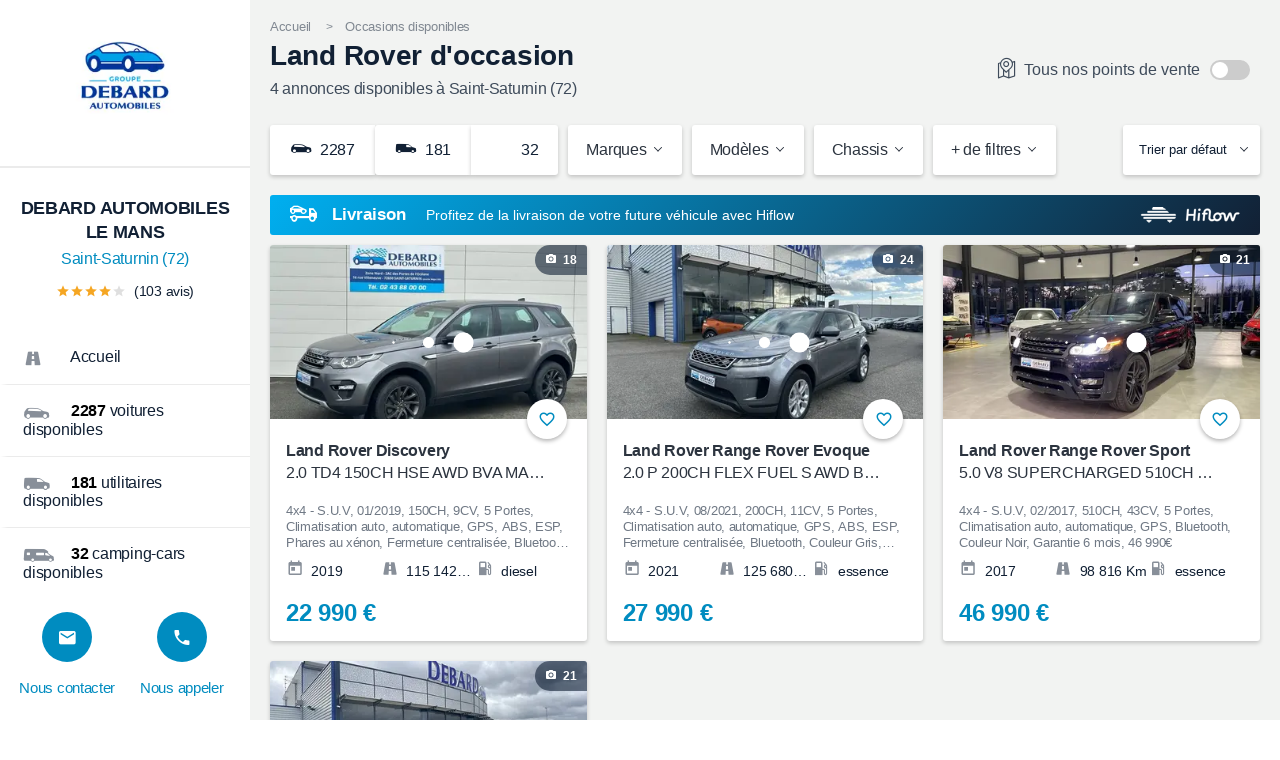

--- FILE ---
content_type: text/html; charset=UTF-8
request_url: https://www.debardautomobileslemans.fr/pro/debard-automobiles-le-mans-1946/nos-occasions-galerie/land-rover/
body_size: 39094
content:
<!DOCTYPE html>
<html lang="fr">
    <head>
        <meta charset="UTF-8">
        <meta http-equiv="Content-Type" content="text/html; charset=UTF-8"/>
        <title>Les annonces Land Rover d&#039;occasions - DEBARD AUTOMOBILES LE MANS...</title>
        <meta name="description" content="Découvrez les 4 annonces de Land Rover d&#039;occasion proposés par DEBARD AUTOMOBILES LE MANS à Saint-Saturnin (72)"/>
        <link rel="dns-prefetch" href="//www.googletagmanager.com">
        <link rel="dns-prefetch" href="//www.google-analytics.com">
        <link rel="dns-prefetch" href="//stats.g.doubleclick.net">
        <link rel="dns-prefetch" href="//sdk.privacy-center.org">
        <link href="//www.googletagmanager.com" rel="preconnect" crossorigin>
        <link href="//www.google-analytics.com" rel="preconnect" crossorigin>
        <link href="//sdk.privacy-center.org" rel="preconnect" crossorigin>
        <meta name="viewport" content="width=device-width, initial-scale=1, maximum-scale=6, user-scalable=no, minimal-ui"/>
        <meta name="mobile-web-app-capable" content="yes">
        <meta name="apple-mobile-web-app-capable" content="yes">
        <meta name="apple-mobile-web-app-status-bar-style" content="white">
        <meta property="og:type" content="website"/>
        <meta name="robots" content="noindex, nofollow">
        <link rel="canonical" href="https://www.debardautomobileslemans.fr/pro/debard-automobiles-le-mans-1946/nos-occasions-galerie/land-rover/">        <link rel="icon" href="https://www.ouestfrance-auto.com/p/pro/boc_debard-automobiles-le-mans_1946_1753352098_ico_32-ffffff_.png"/>
        <link href="https://www.ouestfrance-auto.com/p/pro/boc_debard-automobiles-le-mans_1946_1753352098_rect_180-180-FFFFFF_.png" rel="apple-touch-icon"/>
        <link href="https://www.ouestfrance-auto.com/p/pro/boc_debard-automobiles-le-mans_1946_1753352098_rect_120-120-FFFFFF_.png" rel="apple-touch-icon-precomposed">
        <link href="https://www.ouestfrance-auto.com/p/pro/boc_debard-automobiles-le-mans_1946_1753352098_rect_76-76-FFFFFF_.png" rel="apple-touch-icon" sizes="76x76"/>
        <link href="https://www.ouestfrance-auto.com/p/pro/boc_debard-automobiles-le-mans_1946_1753352098_rect_120-120-FFFFFF_.png" rel="apple-touch-icon" sizes="120x120"/>
        <link href="https://www.ouestfrance-auto.com/p/pro/boc_debard-automobiles-le-mans_1946_1753352098_rect_152-152-FFFFFF_.png" rel="apple-touch-icon" sizes="152x152"/>
        <link rel="image_src" href="https://www.ouestfrance-auto.com/p/pro/boc_debard-automobiles-le-mans_1946_1753352098_rect_90-90-FFFFFF_.png" type="image/x-icon"/>
        <link rel="preload" as="script" href="https://sdk.privacy-center.org/fa6ad81b-548b-4559-9a26-43f7a3e9069a/loader.js?target=www.debardautomobileslemans.fr">
        <link rel="preload" as="script" href="/store/js/list.min.js">
        <link rel="preload" as="script" href="https://www.googletagmanager.com/gtm.js?id=GTM-KT2KJ8L">

        <meta property="og:url" content="https://www.debardautomobileslemans.fr/pro/debard-automobiles-le-mans-1946/nos-occasions-galerie/land-rover/"/>        <meta property="og:description" content="DEBARD AUTOMOBILES LE MANS vous présente ses voitures, utilitaires et camping-car d&#039;occasion independant-multimarques à vendre à Saint-Saturnin (72)"/>
        <meta property="og:site_name" content="ouestfrance-auto.com"/>
        <meta property="og:type" content="website"/>
        <meta property="og:title" content="DEBARD AUTOMOBILES LE MANS - Saint-Saturnin (72)"/>
                    <meta property="og:image" content="https://www.ouestfrance-auto.com/p/pro/39169_1946_1584119161_rect_640-480-FFFFFF_.jpg"/>
                    <meta property="og:image:width" content="640"/>
        <meta property="og:image:height" content="480"/>
        <meta name="twitter:site" content="@ouestfranceauto">
        <meta name="twitter:title" content="DEBARD AUTOMOBILES LE MANS à Saint-Saturnin (72)">
                    <meta name="twitter:image" content="https://www.ouestfrance-auto.com/p/pro/39169_1946_1584119161_rect_140-80-FFFFFF_.jpg">
                <meta name="twitter:description" content="DEBARD AUTOMOBILES LE MANS vous présente ses annonces voitures, utilitaires et camping-car de marques Peugeot, Citroen, Renault, Dacia, Volkswagen, Hyundai, Bmw et Ds">
                <style>@charset "UTF-8";*,:after,:before{-moz-box-sizing:border-box;-webkit-box-sizing:border-box;box-sizing:border-box}a,abbr,acronym,address,applet,article,aside,audio,b,big,blockquote,canvas,caption,center,cite,code,dd,del,details,dfn,div,dl,dt,em,embed,fieldset,figcaption,figure,footer,form,h1,h2,h3,h4,h5,h6,header,hgroup,i,iframe,img,ins,kbd,label,legend,li,mark,menu,nav,object,ol,output,p,pre,q,ruby,s,samp,section,small,span,strike,strong,sub,summary,sup,table,tbody,td,textarea,tfoot,th,thead,time,tr,tt,u,ul,var,video{border:0;font-family:arial,verdana,sans-serif,helvetica;margin:0;padding:0;vertical-align:baseline}article,aside,details,figcaption,figure,footer,header,hgroup,menu,nav,section{display:block}body,html{font-size:10px;margin:0;padding:0}a{outline:none}ol,ul{list-style:none}blockquote,q{quotes:none}blockquote:after,blockquote:before,q:after,q:before{content:"";content:none}iframe{border:0}table{border-collapse:collapse;border-spacing:0}td,th{text-align:left}.eight-columns,.eleven-columns,.fifteen-columns,.five-columns,.four-columns,.fourteen-columns,.nine-columns,.one-column,.one-sixth-columns,.seven-columns,.six-columns,.sixteen-columns,.ten-columns,.third-column,.thirteen-columns,.three-columns,.twelve-columns,.two-columns,.two-thirds-columns{max-width:100%;padding:10px;width:100%}.eight-columns.no-padding,.eleven-columns.no-padding,.fifteen-columns.no-padding,.five-columns.no-padding,.four-columns.no-padding,.fourteen-columns.no-padding,.nine-columns.no-padding,.one-column.no-padding,.one-sixth-columns.no-padding,.seven-columns.no-padding,.six-columns.no-padding,.sixteen-columns.no-padding,.ten-columns.no-padding,.third-column.no-padding,.thirteen-columns.no-padding,.three-columns.no-padding,.twelve-columns.no-padding,.two-columns.no-padding,.two-thirds-columns.no-padding{padding:0}.grid-main{margin:0 auto;max-width:100%;width:100%}.grid-main.sixteen-columns{float:none}.row{clear:both;overflow:hidden}.third-column-mobile{float:left;width:33.3333%}.two-thirds-columns-mobile{float:left;width:66.6666%}.eight-columns-mobile{float:left;width:50%}@media only screen and (min-width:480px){.clear{clear:both}}.no-overflow{overflow:visible}.row.no-overflow:after{content:"";overflow:hidden}@media only screen and (max-width:767px){.eight-columns.half-columns-mobile,.eleven-columns.half-columns-mobile,.fifteen-columns.half-columns-mobile,.five-columns.half-columns-mobile,.four-columns.half-columns-mobile,.fourteen-columns.half-columns-mobile,.nine-columns.half-columns-mobile,.one-column.half-columns-mobile,.one-sixth-columns.half-columns-mobile,.seven-columns.half-columns-mobile,.six-columns.half-columns-mobile,.sixteen-columns.half-columns-mobile,.ten-columns.half-columns-mobile,.third-column.half-columns-mobile,.thirteen-columns.half-columns-mobile,.three-columns.half-columns-mobile,.twelve-columns.half-columns-mobile,.two-columns.half-columns-mobile,.two-thirds-columns.half-columns-mobile{float:left;width:50%}}@media only screen and (min-width:767px){.eight-columns,.eleven-columns,.fifteen-columns,.five-columns,.four-columns,.fourteen-columns,.nine-columns,.one-column,.one-sixth-columns,.seven-columns,.six-columns,.ten-columns,.thirteen-columns,.three-columns,.twelve-columns,.two-columns{float:left;max-width:50%;width:50%}.sixteen-columns{float:left}.sixteen-columns.no-padding{padding:0}.four-columns,.one-column,.three-columns,.two-columns{max-width:25%;width:100%}.eight-columns{max-width:50%;width:100%}.fifteen-columns,.fourteen-columns,.thirteen-columns,.twelve-columns{max-width:75%;width:100%}.third-column{float:left;max-width:33.3333%;width:33.3333%}.two-thirds-columns{float:left;max-width:66.6666%;width:66.6666%}.one-sixth-columns{float:left;max-width:25%;width:25%}}@media only screen and (min-width:959px){.grid-main{margin:0 auto!important;max-width:100%}.eight-columns,.eleven-columns,.fifteen-columns,.five-columns,.four-columns,.fourteen-columns,.nine-columns,.one-column,.seven-columns,.six-columns,.sixteen-columns,.ten-columns,.thirteen-columns,.three-columns,.twelve-columns,.two-columns{max-width:100%;width:6.25%}.eight-columns.no-padding,.eleven-columns.no-padding,.fifteen-columns.no-padding,.five-columns.no-padding,.four-columns.no-padding,.fourteen-columns.no-padding,.nine-columns.no-padding,.one-column.no-padding,.seven-columns.no-padding,.six-columns.no-padding,.sixteen-columns.no-padding,.ten-columns.no-padding,.thirteen-columns.no-padding,.three-columns.no-padding,.twelve-columns.no-padding,.two-columns.no-padding{padding:0}.two-columns{max-width:12.5%;width:12.5%}.three-columns{max-width:18.75%;width:18.75%}.four-columns{max-width:25%;width:25%}.five-columns{max-width:31.25%;width:31.25%}.six-columns{max-width:37.5%;width:37.5%}.seven-columns{max-width:43.75%;width:43.75%}.eight-columns{max-width:50%;width:50%}.nine-columns{max-width:56.25%;width:56.25%}.ten-columns{max-width:62.5%;width:62.5%}.eleven-columns{max-width:68.75%;width:68.75%}.twelve-columns{max-width:75%;width:75%}.thirteen-columns{max-width:81.25%;width:81.25%}.fourteen-columns{max-width:87.5%;width:87.5%}.fifteen-columns{max-width:93.75%;width:93.75%}.sixteen-columns{width:100%}.one-sixth-columns{float:left;max-width:16.6666%;width:16.6666%}}@media only screen and (min-width:1200px){.grid-main{max-width:1180px}}@media only screen and (min-width:1600px){.grid-main{max-width:1260px}}.s-depth-0{-webkit-box-shadow:none;-moz-box-shadow:none;-o-box-shadow:none;box-shadow:none}.s-depth-1{-webkit-box-shadow:0 2px 2px 0 rgba(0,0,0,.14),0 3px 1px -2px rgba(0,0,0,.12),0 1px 5px 0 rgba(0,0,0,.2);-moz-box-shadow:0 2px 2px 0 rgba(0,0,0,.14),0 3px 1px -2px rgba(0,0,0,.12),0 1px 5px 0 rgba(0,0,0,.2);-o-box-shadow:0 2px 2px 0 rgba(0,0,0,.14),0 3px 1px -2px rgba(0,0,0,.12),0 1px 5px 0 rgba(0,0,0,.2);box-shadow:0 2px 2px 0 rgba(0,0,0,.14),0 3px 1px -2px rgba(0,0,0,.12),0 1px 5px 0 rgba(0,0,0,.2)}.s-depth-2{-webkit-box-shadow:0 4px 5px 0 rgba(0,0,0,.14),0 1px 10px 0 rgba(0,0,0,.12),0 2px 4px -1px rgba(0,0,0,.2);-moz-box-shadow:0 4px 5px 0 rgba(0,0,0,.14),0 1px 10px 0 rgba(0,0,0,.12),0 2px 4px -1px rgba(0,0,0,.2);-o-box-shadow:0 4px 5px 0 rgba(0,0,0,.14),0 1px 10px 0 rgba(0,0,0,.12),0 2px 4px -1px rgba(0,0,0,.2);box-shadow:0 4px 5px 0 rgba(0,0,0,.14),0 1px 10px 0 rgba(0,0,0,.12),0 2px 4px -1px rgba(0,0,0,.2)}.s-depth-3,.toast{-webkit-box-shadow:0 8px 17px 2px rgba(0,0,0,.14),0 3px 14px 2px rgba(0,0,0,.12),0 5px 5px -3px rgba(0,0,0,.2);-moz-box-shadow:0 8px 17px 2px rgba(0,0,0,.14),0 3px 14px 2px rgba(0,0,0,.12),0 5px 5px -3px rgba(0,0,0,.2);-o-box-shadow:0 8px 17px 2px rgba(0,0,0,.14),0 3px 14px 2px rgba(0,0,0,.12),0 5px 5px -3px rgba(0,0,0,.2);box-shadow:0 8px 17px 2px rgba(0,0,0,.14),0 3px 14px 2px rgba(0,0,0,.12),0 5px 5px -3px rgba(0,0,0,.2)}.s-depth-4{-webkit-box-shadow:0 16px 24px 2px rgba(0,0,0,.14),0 6px 30px 5px rgba(0,0,0,.12),0 8px 10px -7px rgba(0,0,0,.2);-moz-box-shadow:0 16px 24px 2px rgba(0,0,0,.14),0 6px 30px 5px rgba(0,0,0,.12),0 8px 10px -7px rgba(0,0,0,.2);-o-box-shadow:0 16px 24px 2px rgba(0,0,0,.14),0 6px 30px 5px rgba(0,0,0,.12),0 8px 10px -7px rgba(0,0,0,.2);box-shadow:0 16px 24px 2px rgba(0,0,0,.14),0 6px 30px 5px rgba(0,0,0,.12),0 8px 10px -7px rgba(0,0,0,.2)}.modal,.s-depth-5{-webkit-box-shadow:0 24px 38px 3px rgba(0,0,0,.14),0 9px 46px 8px rgba(0,0,0,.12),0 11px 15px -7px rgba(0,0,0,.2);-moz-box-shadow:0 24px 38px 3px rgba(0,0,0,.14),0 9px 46px 8px rgba(0,0,0,.12),0 11px 15px -7px rgba(0,0,0,.2);-o-box-shadow:0 24px 38px 3px rgba(0,0,0,.14),0 9px 46px 8px rgba(0,0,0,.12),0 11px 15px -7px rgba(0,0,0,.2);box-shadow:0 24px 38px 3px rgba(0,0,0,.14),0 9px 46px 8px rgba(0,0,0,.12),0 11px 15px -7px rgba(0,0,0,.2)}h1{font-size:4.8rem;font-weight:700}h1,h2{line-height:5.6rem;margin:0}h2{font-size:3.2rem;font-weight:400}h3{font-size:2.4rem;line-height:5.6rem;margin:0 0 15px}h1,h2,h3,h4,p{color:#2c343f;letter-spacing:-.3px}p{color:rgba(44,52,63,.7);font-size:1.6rem;line-height:2.4rem;margin:0 0 10px}p.large{font-size:1.8rem;line-height:2.6rem}p.white{color:#fff}a{color:#00aff0;font-size:1.6rem;letter-spacing:-.3px;line-height:2.4rem}a[class*=" icon-"]:before,a[class^=icon-]:before{vertical-align:middle}a:hover{text-decoration:underline}ol,ul{margin:0 0 20px;overflow:hidden}li{color:rgba(44,52,63,.7);letter-spacing:-.26px;line-height:2.4rem}.with-bullet li,.with-dash li,.with-num li{list-style-type:disc;margin:0 0 0 25px;padding:0}.with-num li{list-style-type:decimal}.with-dash li{list-style-type:none;margin:0 0 0 10px}.with-dash li:before{content:"-";margin:0 10px 0 0}.italic{font-style:italic}.small{font-size:9px}[class*=css-icon-],[class^=css-icon-]{display:block;height:24px;position:relative;width:24px}[class*=css-icon-]:after,[class*=css-icon-]:before,[class^=css-icon-]:after,[class^=css-icon-]:before{content:"";position:absolute}.css-icon-favorite,.css-icon-favorite-outline{background:#2c343f;height:14px;transform:rotate(45deg);width:14px}.css-icon-favorite-outline:after,.css-icon-favorite-outline:before,.css-icon-favorite:after,.css-icon-favorite:before{background:#2c343f;border-radius:50%;height:14px;top:-7px;width:14px}.css-icon-favorite-outline:after,.css-icon-favorite:after{left:-7px;top:0}.css-icon-favorite-outline{background:none;border:2px solid #2c343f;border-width:0 2px 2px 0}.css-icon-favorite-outline:after,.css-icon-favorite-outline:before{background:none;border:2px solid #2c343f}.css-icon-favorite-outline:before{border-bottom-color:transparent;border-radius:7px 7px 0 0;height:10px;width:14px}.css-icon-favorite-outline:after{border-radius:7px 0 0 7px;border-right-color:transparent;height:14px;width:10px}.css-icon-share{border-radius:50%;box-shadow:inset 0 0 0 32px,14px -7px 0 0,14px 7px 0 0;height:6px;width:6px}.css-icon-share:after,.css-icon-share:before{box-shadow:inset 0 0 0 32px;height:2px;top:5px;transform:rotate(25deg);width:16px}.css-icon-share:before{top:-1px;transform:rotate(-25deg)}.css-icon-search:after,.css-icon-search:before{background:none;border:2px solid #2c343f;border-radius:50%;content:"";height:14px;left:0;position:absolute;top:0;width:14px}.css-icon-search:before{border:0;border-radius:0;border-right:2px solid #2c343f;content:"";height:9.3333333333px;left:4px;top:14px;transform:rotate(-45deg)}.css-icon-add-circle,.css-icon-close,.css-icon-close-circle,.css-icon-plus{height:20px;width:20px}.css-icon-add-circle:after,.css-icon-add-circle:before,.css-icon-close-circle:after,.css-icon-close-circle:before,.css-icon-close:after,.css-icon-close:before,.css-icon-plus:after,.css-icon-plus:before{border-top:2px solid #2c343f;left:0;top:9px;width:100%}.css-icon-add-circle:after,.css-icon-close-circle:after,.css-icon-close:after,.css-icon-plus:after{border:0;border-left:2px solid #2c343f;height:100%;left:9px;top:0;width:auto}.css-icon-minus,.css-icon-remove-circle{height:20px;width:20px}.css-icon-minus:after,.css-icon-minus:before,.css-icon-remove-circle:after,.css-icon-remove-circle:before{border-top:2px solid #2c343f;left:0;top:9px;width:100%}.css-icon-close,.css-icon-close-circle{transform:rotate(45deg)}.css-icon-add-circle,.css-icon-close-circle{background:#2c343f;border-radius:50%}.css-icon-add-circle:after,.css-icon-add-circle:before,.css-icon-close-circle:after,.css-icon-close-circle:before{border-top-color:#fff;border-width:2px;left:5px;top:9px;width:10px}.css-icon-add-circle:after,.css-icon-close-circle:after{border-left-color:#fff;height:10px;left:9px;top:5px}.css-icon-remove-circle{background:#2c343f;border-radius:50%}.css-icon-remove-circle:after,.css-icon-remove-circle:before{border-color:#fff;left:5px;top:9px;width:10px}.css-icon-euro:after,.css-icon-euro:before{border:2px solid #2c343f;border-radius:20px;border-right-color:transparent;height:15px;left:8px;top:5px;width:14px}.css-icon-euro:after{border-radius:0;border-width:2px 0;height:5px;left:5px;top:10px;width:10px}.css-icon-localisation:after,.css-icon-localisation:before{background:none;border-color:#2c343f transparent transparent;border-style:solid;border-width:10px 6px 0;height:0;left:6px;top:11px;width:0}.css-icon-localisation:after{background:#fff;border:4px solid #2c343f;border-radius:11px;height:12px;top:3px;width:12px}.css-icon-menu{width:18px}.css-icon-menu:after,.css-icon-menu:before{border-color:#2c343f transparent;border-style:solid;border-width:2px 0;height:12px;top:6px;width:100%}.css-icon-menu:after{border-color:#2c343f transparent transparent;top:11px}.css-icon-more:after,.css-icon-more:before{border-color:#2c343f transparent;border-style:solid;border-width:3px 0;height:15px;left:calc(50% - 1px);top:4px;width:3px}.css-icon-more:after{border-color:#2c343f transparent transparent;top:10px}.css-icon-checkbox{height:18px;width:18px}.css-icon-checkbox:before{border:2px solid #2c343f;border-radius:3px;height:18px;width:18px}.css-icon-checkbox-checked,.css-icon-checked{height:18px;width:18px}.css-icon-checkbox-checked:after,.css-icon-checkbox-checked:before,.css-icon-checked:after,.css-icon-checked:before{background:#2c343f;border:2px solid #2c343f;border-radius:3px;height:18px;width:18px}.css-icon-checkbox-checked:after,.css-icon-checked:after{background:transparent;border:1px solid #fff;border-width:0 2px 2px 0;height:14.4px;left:5px;transform:rotate(45deg);width:7.2px}.css-icon-checked:before{background:transparent;border:none}.css-icon-checked:after{border-color:#2c343f;border-radius:0;height:16.8px;width:9.6px}.css-icon-radio{height:18px;width:18px}.css-icon-radio:before{border:2px solid #2c343f;border-radius:50%;height:18px;width:18px}.css-icon-radio-checked{height:18px;width:18px}.css-icon-radio-checked:after,.css-icon-radio-checked:before{border:2px solid #2c343f;border-radius:50%;height:18px;width:18px}.css-icon-radio-checked:after{background:#2c343f;border:0;height:12px;left:3px;top:3px;width:12px}.css-icon-arrow-down:before{border:2px solid #2c343f;border-width:0 0 2px 2px;bottom:2px;height:14.4px;left:4.8px;transform:rotate(-45deg);width:14.4px}.css-icon-arrow-down:after{border:solid #2c343f;border-width:0 0 0 2px;height:21.6px;left:calc(50% - 1px);width:21.6px}.css-icon-arrow-up:before{border:2px solid #2c343f;border-width:2px 2px 0 0;height:14.4px;left:3.8px;top:2px;transform:rotate(-45deg);width:14.4px}.css-icon-arrow-up:after{border:solid #2c343f;border-width:0 0 0 2px;height:21.6px;left:calc(50% - 2px);width:21.6px}.css-icon-arrow-left:before{border:2px solid #2c343f;border-width:2px 0 0 2px;height:14.4px;left:3.8px;top:3.5px;transform:rotate(-45deg);width:14.4px}.css-icon-arrow-left:after{border:solid #2c343f;border-width:2px 0 0;height:21.6px;left:2px;top:calc(50% - 2px);width:21.6px}.css-icon-arrow-right:before{border:2px solid #2c343f;border-width:0 2px 2px 0;height:14.4px;left:50%;top:3.5px;transform:rotate(-45deg);width:14.4px}.css-icon-arrow-right:after{border:solid #2c343f;border-width:2px 0 0;height:21.6px;left:5px;top:calc(50% - 2px);width:21.6px}.css-icon-chevron-down:before,.css-icon-chevron-left:before,.css-icon-chevron-right:before,.css-icon-chevron-up:before{border:2px solid #2c343f;border-width:0 0 2px 2px;height:12px;left:calc(50% - 6px);top:calc(50% - 9px);transform:rotate(-45deg);width:12px}.css-icon-chevron-up:before{border-width:2px 2px 0 0;top:calc(50% - 4px)}.css-icon-chevron-left:before{border-width:2px 0 0 2px;left:calc(50% - 3px);top:calc(50% - 6px)}.css-icon-chevron-right:before{border-width:0 2px 2px 0;left:calc(50% - 9px);top:calc(50% - 6px)}.css-icon-person:after,.css-icon-person:before{background:#2c343f;border-top-left-radius:10px;border-top-right-radius:10px;bottom:0;height:10px;width:100%}.css-icon-person:after{border-radius:50%;left:calc(50% - 5px);top:0;width:10px}.css-icon-help:before{background:#2c343f;border-radius:50%;height:24px;width:24px}.css-icon-help:after{color:#fff;content:"?";font-size:18px;font-style:normal;line-height:24px;text-align:center;width:100%}.css-icon-drop-down:before,.css-icon-drop-up:before{border-color:transparent transparent #2c343f;border-style:solid;border-width:0 5px 5px;height:0;left:calc(50% - 5px);top:calc(50% - 3px);width:0}.css-icon-drop-down:before{border-color:#2c343f transparent transparent;border-width:5px 5px 0}.css-icon-label{border-radius:0 2px 2px 0;height:15px;margin-left:5px;width:19px}.css-icon-label,.css-icon-label:before{background:#2c343f;transform:rotate(45deg)}.css-icon-label:before{border-radius:0 0 0 2px;height:11px;left:-6px;top:2px;width:11px}.css-icon-label:after{background:#fff;border-radius:50%;height:3px;left:-1px;top:6px;width:3px}.css-icon-camera{background:#2c343f;border-radius:3px;height:19.2px}.css-icon-camera:before{background:#2c343f;height:2px;left:8px;top:-2px;width:8px}.css-icon-camera:after{background:#2c343f;border:2px solid #fff;border-radius:50%;height:12px;left:6px;top:2.4px;width:12px}.css-icon-image{background:#2c343f;border-radius:3px}.css-icon-image:after,.css-icon-image:before{border-color:transparent transparent #fff;border-style:solid;border-width:0 4.5px 7px;bottom:2px;height:0;left:3px;width:0}.css-icon-image:after{border-color:transparent transparent #fff;border-style:solid;border-width:0 6px 10px;left:auto;right:3px}.css-icon-folder{background:#2c343f;border-radius:3px;height:18px}.css-icon-folder:after,.css-icon-folder:before{left:0;top:-3px}.css-icon-folder:before{background:#2c343f;border-radius:3px 0 0 0;height:10px;width:9.6px}.css-icon-folder:after{border-color:transparent transparent #2c343f;border-style:solid;border-width:0 8px 10px 0;height:0;left:9.6px;width:0}.css-icon-file{background:#2c343f;border-radius:3px;width:19.2px}.css-icon-file:after,.css-icon-file:before{border-color:transparent #fff transparent transparent;border-style:solid;border-width:0 8px 8px 0;height:0;right:0;top:0;width:0}.css-icon-file:after{border-color:transparent transparent transparent #fff;border-width:7px 0 0 7px;right:1px;top:1px}.css-icon-comment{background:#2c343f;border-radius:3px 3px 0 3px;height:19.2px}.css-icon-comment:after{border-color:transparent #2c343f transparent transparent;border-style:solid;border-width:0 5px 5px 0;height:0;right:0;top:19.2px;width:0}.css-icon-email{background:#2c343f;border-radius:2px;height:19.2px}.css-icon-email:before{border:2px solid #fff;border-width:0 0 2px 2px;height:12px;left:6px;top:0;transform:rotate(-45deg) skew(15deg,15deg);width:12px}.css-icon-phone{overflow:hidden}.css-icon-phone:before{background:none;border:2px solid #2c343f;border-radius:50%;bottom:0;box-shadow:inset -14px -2px 0 0,inset 2px 12px 0 1px;-webkit-clip-path:polygon(0 0,0 100%,25% 100%,25% 25%,75% 25%,75% 75%,25% 75%,25% 100%,100% 100%,100% 0);clip-path:polygon(0 0,0 100%,29% 100%,2% 25%,75% 25%,80% 92%,4% 84%,25% 100%,100% 100%,80% 0);height:48px;left:0;width:48px}.css-icon-pencil{background:#2c343f;height:5px;transform:rotate(-45deg)}.css-icon-pencil:before{background:#2c343f;border-radius:1px 1px 0 0;height:5px;right:-5px;top:0;width:3px}.css-icon-pencil:after{border-color:transparent #2c343f transparent transparent;border-style:solid;border-width:2.5px 5px 2.5px 0;height:0;left:-5px;top:0;width:0}.css-icon-download,.css-icon-upload{background:#2c343f;height:16.8px;width:19.2px}.css-icon-download:before,.css-icon-upload:before{border:2px solid #fff;border-width:0 5px 2px;height:14.8px;left:0;top:0;width:19.2px}.css-icon-download:after,.css-icon-upload:after{border-color:transparent transparent #2c343f;border-style:solid;border-width:0 9.6px 12px;height:0;top:-7px;width:0}.css-icon-upload{height:24px}.css-icon-upload:before{border-width:0 5px 8px;bottom:2px;height:22.08px;top:auto}.css-icon-upload:after{top:8px;transform:rotate(180deg)}.css-icon-garbage{background:#2c343f;border-radius:0 0 2px 2px;transform:scale(.75);width:20.016px}.css-icon-garbage:before{background:#2c343f;border-radius:50%;height:2px;left:-2px;top:-3px;width:24px}.css-icon-garbage:after{background:#2c343f;border-radius:2px 2px 0 0;height:3px;left:4px;top:-5px;width:12px}.css-icon-road{height:24px;-webkit-transform:perspective(5) rotateX(4deg);-moz-transform:perspective(5) rotateX(4deg);-ms-transform:perspective(5) rotateX(4deg);-o-transform:perspective(5) rotateX(4deg);transform:perspective(5) rotateX(4deg);transform-origin:bottom center;width:19.2px}.css-icon-road:before{background:none;border:7px solid #2c343f;border-width:0 7px;height:24px;width:100%}.css-icon-road:after{border:2px solid #2c343f;height:12px;top:6px;width:100%}.css-icon-facebook{width:8px}.css-icon-facebook:before{border:4px solid #2c343f;border-radius:5px 0 0 0;border-width:4px 0 0 4px;height:100%;width:100%}.css-icon-facebook:after{background:#2c343f;height:4px;right:0;top:8px;width:11px}.css-icon-notification{background:#2c343f;border-radius:50% 50% 0 0;height:15px;margin:4px;width:13px}.css-icon-notification:before{background:#2c343f;border-radius:50%;box-shadow:0 20px 0 #2c343f;height:3px;left:calc(50% - 1px);top:-2px;width:3px}.css-icon-notification:after{background:#2c343f;height:5px;left:-2px;top:12px;-webkit-transform:perspective(5) rotateX(18deg);-moz-transform:perspective(5) rotateX(18deg);-ms-transform:perspective(5) rotateX(18deg);-o-transform:perspective(5) rotateX(18deg);transform:perspective(5) rotateX(18deg);transform-origin:bottom center;width:17px}.css-icon-calendar{border:2px solid #2c343f;border-radius:3px;border-top:5px solid #2c343f}.css-icon-calendar:before{background:#2c343f;border-radius:2px 2px 0 0;box-shadow:12px 0 0 #2c343f;height:4px;left:3px;top:-7px;width:2px}.css-icon-calendar:after{background:#2c343f;height:7px;left:3px;top:3px;width:7px}.css-icon-favorite.large{transform:rotate(45deg) scale(1.5)}.css-icon-favorite.small{transform:rotate(45deg) scale(.5)}.css-icon-notification.large,.css-icon-search.large{transform:scale(1.5)}.css-icon-notification.small,.css-icon-search.small{transform:scale(.8)}.css-icon-notification.large,.css-icon-notification.small{left:calc(50% - 2px)}@font-face{font-display:block;font-family:additi-auto;font-style:normal;font-weight:400;src:url(/store/00a7f7ffbc3fbb43bb9f.eot?ocigar);src:url(/store/00a7f7ffbc3fbb43bb9f.eot?ocigar#iefix) format("embedded-opentype"),url(/store/2b9389a53319959ecc6f.woff2?ocigar) format("woff2"),url(/store/0da81bdb0d6167fd0f0d.woff?ocigar) format("woff"),url(/store/29f7cd8c2e14fea259a7.ttf?ocigar) format("truetype"),url(/store/8bf4a22f4824ab1d3e18.svg?ocigar#additi-auto) format("svg")}[class*=" icon-"]:before,[class^=icon-]{speak:none;-webkit-font-smoothing:antialiased;-moz-osx-font-smoothing:grayscale;font-family:additi-auto!important;font-style:normal;font-variant:normal;font-weight:400;line-height:1;text-transform:none}.icon-alert:before{content:"\e982"}.icon-check-circle:before{content:"\e983"}.icon-browser-camping-car-accent:before{content:"\e981"}.icon-browser-moto-accent:before{content:"\e97b"}.icon-browser-camping-car-black:before{content:"\e97c"}.icon-browser-moto-black:before{content:"\e97d"}.icon-browser-utilitaire-accent:before{content:"\e97e"}.icon-browser-utilitaire-black:before{content:"\e97f"}.icon-fav-voiture-accent:before{content:"\e980"}.icon-fav-voiture-black:before{content:"\e98d"}.icon-fav-camping-car-accent:before{content:"\e98e"}.icon-fav-moto-accent:before{content:"\e99b"}.icon-fav-utilitaire-accent:before{content:"\e9aa"}.icon-browser-voiture-accent:before{content:"\e979"}.icon-browser-voiture-black:before{content:"\e97a"}.icon-service-lavage:before{content:"\e976"}.icon-service-protection:before{content:"\e977"}.icon-carac-annee:before{content:"\e963"}.icon-carac-boite:before{content:"\e964"}.icon-carac-energie:before{content:"\e965"}.icon-carac-km:before{content:"\e966"}.icon-carac-moteur:before{content:"\e967"}.icon-carac-portes:before{content:"\e968"}.icon-carac-puissance:before{content:"\e969"}.icon-pdv:before{content:"\e96a"}.icon-service-assurance:before{content:"\e96b"}.icon-service-ct:before{content:"\e96c"}.icon-service-depannage:before{content:"\e96d"}.icon-service-financement:before{content:"\e96e"}.icon-service-location-24:before{content:"\e96f"}.icon-service-peinture:before{content:"\e970"}.icon-service-pret:before{content:"\e971"}.icon-service-reparation:before{content:"\e972"}.icon-service-reprise:before{content:"\e973"}.icon-service-vn:before{content:"\e974"}.icon-service-vo:before{content:"\e975"}.icon-trophy:before{content:"\e961"}.icon-seal:before{content:"\e962"}.icon-tools:before{content:"\e95f"}.icon-wrench:before{content:"\e960"}.icon-car-delivery:before{content:"\e95e"}.icon-truck-delivery:before{content:"\e95d"}.icon-emoticon-happy:before{content:"\e95c"}.icon-information-variant:before{content:"\e95b"}.icon-emoticon-cry-outline:before{content:"\e95a"}.icon-comment-outline:before{content:"\e958"}.icon-emoticon-sad-outline:before{content:"\e959"}.icon-piggy-bank:before{content:"\e957"}.icon-flag:before{content:"\e956"}.icon-home-group:before{content:"\e955"}.icon-car-seat:before{content:"\e950"}.icon-car-door:before{content:"\e951"}.icon-car-shift-pattern:before{content:"\e952"}.icon-air-conditioner:before{content:"\e953"}.icon-tree:before{content:"\e954"}.icon-sign-direction:before{content:"\e94c"}.icon-routes:before{content:"\e94d"}.icon-home-modern:before{content:"\e94e"}.icon-home-city:before{content:"\e94f"}.icon-city:before{content:"\e948"}.icon-city-variant:before{content:"\e949"}.icon-image-filter-hdr:before{content:"\e94a"}.icon-pine-tree:before{content:"\e94b"}.icon-flash-1:before{content:"\e947"}.icon-social-x:before,.icon-twiter:before{content:"\e938"}.icon-facebook:before{content:"\e939"}.icon-euro:before{content:"\e93a"}.icon-tune:before{content:"\e93b"}.icon-steering-wheel:before{content:"\e93c"}.icon-wheel:before{content:"\e93d"}.icon-engine:before{content:"\e93e"}.icon-road:before{content:"\e93f"}.icon-transmission:before{content:"\e940"}.icon-moto:before{content:"\e941"}.icon-campingcar:before{content:"\e942"}.icon-utilitaire:before{content:"\e943"}.icon-voiture:before{content:"\e944"}.icon-desktop_windows:before{content:"\e945"}.icon-phone_iphone:before{content:"\e946"}.icon-favorite-outline:before{content:"\e900"}.icon-favorite:before{content:"\e901"}.icon-like-outline:before{content:"\e902"}.icon-like:before{content:"\e903"}.icon-radio-outline:before{content:"\e904"}.icon-radio:before{content:"\e905"}.icon-checkbox-outline:before{content:"\e906"}.icon-checkbox:before{content:"\e907"}.icon-share:before{content:"\e908"}.icon-person:before{content:"\e909"}.icon-notification:before{content:"\e90a"}.icon-upload:before{content:"\e90b"}.icon-download:before{content:"\e90c"}.icon-arrow-down:before{content:"\e90d"}.icon-arrow-up:before{content:"\e90e"}.icon-arrow-right:before{content:"\e90f"}.icon-arrow-left:before{content:"\e910"}.icon-more-vertical:before{content:"\e911"}.icon-more-horizontal:before{content:"\e912"}.icon-menu:before{content:"\e913"}.icon-chevron-down:before{content:"\e914"}.icon-chevron-up:before{content:"\e915"}.icon-chevron-right:before{content:"\e916"}.icon-chevron-left:before{content:"\e917"}.icon-remove:before{content:"\e918"}.icon-add:before{content:"\e919"}.icon-close:before{content:"\e91a"}.icon-check:before{content:"\e91b"}.icon-help-circle:before{content:"\e91c"}.icon-add-circle:before{content:"\e91d"}.icon-remove-circle:before{content:"\e91e"}.icon-close-circle:before{content:"\e91f"}.icon-add-box:before{content:"\e920"}.icon-arrow_drop_up:before{content:"\e921"}.icon-arrow_drop_down:before{content:"\e922"}.icon-3d:before{content:"\e923"}.icon-calendar:before{content:"\e924"}.icon-print:before{content:"\e925"}.icon-label:before{content:"\e926"}.icon-store:before{content:"\e927"}.icon-gas-station:before{content:"\e928"}.icon-car:before{content:"\e929"}.icon-truck:before{content:"\e92a"}.icon-eye:before{content:"\e92b"}.icon-image:before{content:"\e92c"}.icon-camera:before{content:"\e92d"}.icon-security:before{content:"\e92e"}.icon-folder:before{content:"\e92f"}.icon-file:before{content:"\e930"}.icon-comment:before{content:"\e931"}.icon-search:before{content:"\e932"}.icon-mail:before{content:"\e933"}.icon-phone:before{content:"\e934"}.icon-create:before{content:"\e935"}.icon-garbage:before{content:"\e936"}.icon-location:before{content:"\e937"}.icon-gavel:before{content:"\e978"}body{color:#2c343f}.margin-1{margin:0 1rem!important}.no-shadow{box-shadow:none}.align-right{text-align:right}.align-left{text-align:left}.align-center{text-align:center}.align-center-middle{-ms-flex-pack:center;-ms-flex-line-pack:stretch;-ms-flex-align:center;-webkit-align-content:stretch;align-content:stretch;-webkit-align-items:center;align-items:center;display:-ms-flexbox;display:-webkit-flex;display:flex;-webkit-flex-direction:column;-ms-flex-direction:column;flex-direction:column;-webkit-flex-wrap:nowrap;-ms-flex-wrap:nowrap;flex-wrap:nowrap;-webkit-justify-content:center;justify-content:center}.right{float:right!important}.left{float:left!important}.truncate{display:block;overflow:hidden;text-overflow:ellipsis;white-space:nowrap}.img-to-load{filter:blur(5px)}.card{background:#fff;border-radius:3px;box-shadow:0 2px 4px 0 rgba(0,0,0,.2);font-size:1.6rem;margin:15px 0;position:relative}.card p{margin:0}.card .card-header{color:#2c343f;font-size:2.4rem;letter-spacing:-.5px;line-height:3.2rem;padding-bottom:8px}.card .card-content{padding:20px 25px;position:relative}.card .card-footer{border-top:1px solid rgba(44,52,63,.1);letter-spacing:-.4px;line-height:2.4rem;overflow:hidden;padding:14px 25px}.card .card-footer button{margin-right:16px}.card .card-footer button:last-of-type{margin:0}.card .card-footer .align-right button{margin:0 0 0 16px}.card .card-footer .align-right button:last-of-type{margin:0}.card .card-stacked{align-items:stretch;display:flex;height:100%}.card .card-stacked .card-image{border-radius:3px 0 0 0;max-width:50%;width:100%}.card .card-stacked .card-content .btn-floating{left:-18px;position:absolute;top:18px}.card .card-image{background:#ddd;border-radius:3px 3px 0 0;max-height:200px;min-height:50px;overflow:hidden;position:relative}.card .card-image img{width:100%}.card .card-content .btn-floating{position:absolute;right:18px;top:-18px}.card.product-card{width:180px}.card.product-card .card-image{max-height:137px}.card.product-card .card-image .nb-photo{background-color:rgba(0,0,0,.6);border-radius:0 0 3px;bottom:0;color:#fff;font-size:1.4rem;height:20px;left:0;line-height:2rem;padding:0 4px;position:absolute}.card.product-card .card-image .nb-photo i{margin-right:3px}.card.product-card .btn-icon{background:none;color:rgba(44,52,63,.7);font-size:1.8rem;padding:0;right:0;top:0;width:36px}.card.product-card .card-content{padding:8px 16px}.card.product-card .card-content .price{color:#00aff0;font-size:1.7rem;font-weight:700;letter-spacing:-.28px;line-height:2.4rem}.card.product-card .card-content .title{font-size:1.4rem;font-weight:700;letter-spacing:-.3px;line-height:2.2rem;width:calc(100% - 26px)}.card.product-card .card-content .subtitle{display:block;font-weight:400}.card.product-card .card-content p{font-size:1.3rem;letter-spacing:-.3px;line-height:1.6rem}.card.product-card.horizontal{height:90px;width:100%}.card.product-card.horizontal .card-image{min-width:125px;width:125px}.card.product-card.horizontal .card-content{width:calc(100% - 125px)}.card.product-card.horizontal .card-content .price{font-size:1.6rem;letter-spacing:-.3px;line-height:20px}.card.product-card.horizontal .card-content .title{margin-bottom:5px}.card.product-card.horizontal .card-content .subtitle{display:inline}.card.product-card.horizontal .card-content p{font-size:1.2rem;letter-spacing:-.3px;line-height:1.4rem}@media screen and (min-width:768px){.card.product-card{width:240px}.card.product-card .btn-icon{font-size:2.4rem;letter-spacing:-.38px;line-height:2.4rem;right:10px;top:10px}.card.product-card .card-content .price{font-size:1.8rem;letter-spacing:-.3px;line-height:2.4rem}.card.product-card .card-content .title{font-size:1.6rem;letter-spacing:-.35px;line-height:2rem}.card.product-card .card-content .title .subtitle{display:block;font-size:1.6rem;font-weight:400;letter-spacing:-.37px;line-height:2rem;margin-bottom:8px}.card.product-card .card-content p{font-size:1.3rem;letter-spacing:-.3px;line-height:1.6rem}.card.product-card.horizontal{height:145px}.card.product-card.horizontal .card-image{max-height:100%;min-width:220px}.card.product-card.horizontal .card-content{padding:16px 24px}.card.product-card.horizontal .card-content .price{float:right;font-size:2.4rem;font-weight:700;letter-spacing:-.42px;line-height:2.4rem}.card.product-card.horizontal .card-content .subtitle,.card.product-card.horizontal .card-content .title{font-size:1.8rem;letter-spacing:-.35px;line-height:2.4rem;margin-bottom:10px}.card.product-card.horizontal .card-content .subtitle{font-weight:400;margin-bottom:8px}.card.product-card.horizontal .card-content p{font-size:1.3rem;letter-spacing:-.3px;line-height:1.6rem}}.badge{background:#00aff0;color:#fff;font-size:1.2rem;padding:0 .6rem}.badge,.badge [class^=icon-]{display:inline-block;height:22px;line-height:22px}.badge [class^=icon-]{padding:0 .6rem 0 0}.badge.outlined{background:#fff;border:1px solid #00aff0;color:#2c343f}.badge.rounded{border-radius:11px}.badge.icon{padding:0 .5rem;text-align:center;width:22px}.tabs{display:block;width:100%}.tabs .tabs-menu ul{display:flex;margin:0}.tabs .tabs-menu ul li{color:rgba(44,52,63,.7);cursor:pointer;font-size:1.6rem;font-weight:700;height:41px;padding:0 24px;text-align:center}.tabs .tabs-menu ul li.tab-active{border-bottom:3px solid #00aff0}.tabs .tabs-menu{border-bottom:1px solid rgba(0,0,0,.1)}.tabs.top-border .tabs-menu{border:none;border-top:1px solid rgba(0,0,0,.1)}.tabs.top-border .tabs-menu ul li{line-height:41px}.tabs.top-border .tabs-menu ul li.tab-active{border:none;border-top:3px solid #00aff0}.tabs.centered-menu .tabs-menu ul{justify-content:center}.tabs.full-width .tabs-menu ul li{flex-grow:1}.tabs .tabs-content{padding:16px 0}.tabs .tabs-content .tabs-content-item{display:none}.tabs .tabs-content .tab-content-active{display:block}.pagination ul{background:#fff;display:flex;justify-content:space-between}.pagination ul li{color:#2c343f;font-size:1.6rem;height:36px;line-height:36px}.pagination ul li a{color:#2c343f}.toast-container{-webkit-box-direction:reverse;bottom:0;-ms-flex-direction:column-reverse;flex-direction:column-reverse;left:0;position:fixed;right:0}.toast,.toast-container{display:-webkit-box;display:-ms-flexbox;display:flex}.toast{-webkit-box-orient:horizontal;-webkit-box-direction:normal;-webkit-box-pack:justify;-ms-flex-pack:justify;background:#2c343f;color:#fff;-ms-flex-direction:row;flex-direction:row;height:36px;justify-content:space-between;line-height:36px;margin-top:8px}.toast .toast-content{font-size:1.4rem;padding:0 16px}.toast .toast-action button{color:#eeff41;font-size:1.4rem;text-transform:uppercase}.toast .toast-action button:active{background:rgba(0,0,0,.1)}.toast-container{-webkit-box-orient:vertical;-webkit-box-direction:normal;bottom:auto;-ms-flex-direction:column;flex-direction:column;left:auto;max-width:340px;right:18px;top:18px}.toast{border-radius:3px;-ms-flex-wrap:wrap;flex-wrap:wrap;height:auto;min-width:200px;width:auto}.toast:first-of-type{margin-top:0}.btn,button{background:#00aff0;border:none;border-radius:3px;color:#fff;cursor:pointer;display:inline-block;font-size:1.6rem;height:36px;line-height:36px;padding:0 1.6rem;text-decoration:none}.btn:active,.btn:hover,button:active,button:hover{background:#00658a}.btn:focus,button:focus{outline:0}.btn[disabled],button[disabled]{background:#8adfff;color:#fff;cursor:default}.btn[type=reset],button[type=reset]{background:#2c343f;color:#fff}.btn[type=reset][disabled],button[type=reset][disabled]{background:#6c7e98;color:#fff}.btn[type=reset]:active,.btn[type=reset]:hover,button[type=reset]:active,button[type=reset]:hover{background:#020203}.btn.outline,button.outline{background:#fff;border:1px solid #00aff0;color:#2c343f}.btn.outline:active,.btn.outline:hover,button.outline:active,button.outline:hover{border:1px solid #00658a}.btn.shadow,button.shadow{box-shadow:0 2px 4px 0 rgba(0,0,0,.3)}.btn.rounded,button.rounded{border-radius:18px}.btn-fade{background:rgba(44,52,63,.1);color:#2c343f}.btn-fade[disabled]{background:rgba(108,126,152,.1);color:#6c7e98}.btn-fade:active,.btn-fade:hover{background:rgba(2,2,3,.1)}.btn-fade:active[disabled],.btn-fade:hover[disabled]{background:rgba(108,126,152,.1);color:#6c7e98}.btn-flat{color:#2c343f}.btn-flat[disabled]{background:none;color:#6c7e98}.btn-flat:active,.btn-flat:hover{background:none;color:#000}.btn-flat:active[disabled],.btn-flat:hover[disabled]{background:none;color:#6c7e98}.btn-large{height:50px;line-height:50px;padding:0 2.4rem}.btn-large.rounded{border-radius:25px}.btn-small{font-size:1.4rem;height:30px;line-height:30px}.btn-small.rounded{border-radius:15px}.btn-floating{background:#fff;border-radius:18px;box-shadow:0 2px 4px 0 rgba(0,0,0,.3);color:#2c343f;font-size:2.4rem;height:36px;line-height:36px;padding:0;position:fixed;text-align:center;transition:all .2s linear;width:36px}.btn-floating:active,.btn-floating:hover{background:#ddd}body{-webkit-font-smoothing:antialiased;-moz-osx-font-smoothing:grayscale}.text-on-bg,.text-on-bg p{color:#112034cc}.flex{display:flex}.text-right{text-align:right}.text-center{text-align:center}.btn,.btn-flat,button{background:#00aff0;color:#fff;text-decoration:none}.btn-flat.btn-large,.btn.btn-large,button.btn-large{font-size:14px;font-weight:700}.btn-flat.btn-large i,.btn.btn-large i,button.btn-large i{font-size:25px;margin-right:10px;vertical-align:sub}.btn-flat:hover,.btn:hover,button:hover{background-color:#0077a4;text-decoration:none;transition:background-color .5s ease-out}.btn-flat{margin:0;padding:0}.btn-flat,.btn-flat:hover{background:none;color:#008cc0}.btn-flat:hover{text-decoration:underline}a{color:#008cc0;text-decoration:none}a.no-decoration{text-decoration:unset}p{color:#11203499}.hidden{display:none!important}.puce-color{border:1px solid #979797;border-radius:50%;height:13px;margin-right:6px;position:relative;width:13px}.puce-color.beige{background-color:beige}.puce-color.white{background-color:#fff}.puce-color.blue{background-color:#2185c7}.puce-color.burgundy{background-color:#631120}.puce-color.bronze{background-color:#cd7f32}.puce-color.tan{background-color:#5b3c11}.puce-color.grey{background-color:#848484}.puce-color.light-grey{background-color:#bfbfbf}.puce-color.dark-grey{background-color:#5a5a5a}.puce-color.yellow{background-color:#d8d817}.puce-color.brown{background-color:#a39264}.puce-color.black{background-color:#000}.puce-color.silver{background-color:#d7d7d7}.puce-color.gold{background-color:gold}.puce-color.orange{background-color:orange}.puce-color.rose{background-color:#ff007f}.puce-color.red{background-color:#cc1900}.puce-color.sand{background-color:#c2b280}.puce-color.green{background-color:#52b830}.puce-color.purple{background-color:#8f5ad8}.puce-color.other{background-color:transparent}.puce-color.fauve{background-color:#cc743f}.toast-container,.toast-container .toast{z-index:501!important}#didomi-host .didomi-continue-without-agreeing{position:absolute;right:0;top:-40px!important}@media screen and (min-width:600px){#didomi-host .didomi-continue-without-agreeing{top:-70px!important}}#didomi-host .didomi-popup-notice-logo{margin:10px 0 0!important;width:150px!important}#didomi-host li{font-size:12px!important;margin-left:50px!important}@media screen and (min-width:600px){#didomi-host li{font-size:15px!important}}.card.product-card{width:100%!important}.card.product-card .card-image{display:flex;max-height:none}.card.product-card .card-store-info{align-items:center;background-color:#f2f3f2;color:rgba(17,32,52,.5);display:flex;font-size:1.3rem;height:55px;padding:0 12px}.card.product-card .card-store-info i{color:#00aff0;font-size:3rem;padding-right:10px;position:relative}.card.product-card .card-store-info a{display:block;font-size:1.3rem;font-weight:700;line-height:inherit}.card.product-card .card-store-info a:before{bottom:0;content:"";left:0;position:absolute;right:0;top:0;z-index:3}.card.product-card .card-content{position:static}.card.product-card .card-content.several-stores .btn-icon{margin-top:-84px}.card.product-card .btn-icon{background-color:#fff!important;border-radius:50%;color:#008cc0!important;float:right;font-size:0;height:40px!important;line-height:46px;margin-top:-28px;position:absolute;right:20px!important;top:auto;width:40px!important;z-index:4}.card.product-card .btn-icon:before{font-size:1.8rem;line-height:4rem}.banner-corp{align-items:center;border-bottom:1px solid #11203433;display:flex;height:32px;text-align:center;width:100%}.banner-corp a{align-items:center;color:#11203480;display:inline-flex;font-size:1.3rem;justify-content:center;margin:auto;padding:0}.banner-corp a img{margin-top:1px}body[data-ismobile="0"] .banner-corp{align-items:center;border-bottom:1px solid #11203433;display:flex;height:100%;width:100%}body[data-ismobile="0"] .banner-corp a{align-items:center;display:flex;font-size:1.3rem;justify-content:flex-start;padding:0 10px}@media (min-width:1025px){.card-small-annonces .card-content .pricing-container .financement{line-height:1.8rem}}html{height:100%}body{min-height:100%;position:relative}body:after{background:transparent;content:"";display:none;height:100%;left:-100%;position:absolute;top:0;transition:background,left 1s;transition-delay:1s,1s;width:100%;z-index:-1}body.open>aside{left:0;transform:translateZ(0)}body.open>aside nav ul:nth-of-type(2){position:fixed}body.open:after{background:rgba(0,0,0,.5);display:block;left:0;z-index:99999}body.modal-opened:after{background:rgba(0,0,0,.5);display:block;z-index:100001}body>aside{background:#fff;height:100%;left:-390px;max-width:320px;min-height:100%;position:fixed;top:0;transition:left 1s;width:calc(100% - 42px);z-index:100000}body>aside button{border-radius:0;color:transparent;font-size:0;height:84px;line-height:84px;padding:0;position:fixed;right:-42px;top:32px;width:42px;z-index:9}body>aside button:before{color:#fff;font-size:2.4rem}body>section>section{background:#f2f3f2;float:left;height:100%}body .main-section{width:100%}@media (orientation:landscape) and (min-width:1000px){body[data-ismobile="0"]{display:block}body[data-ismobile="0"]>aside{box-sizing:border-box;display:block;height:auto;left:0;position:absolute;width:320px}body[data-ismobile="0"]>aside button{display:none}}@media (orientation:landscape) and (min-width:1000px) and (min-height:900px){body[data-ismobile="0"]>aside{height:100%;position:fixed}}@media (orientation:landscape) and (min-width:1000px){body[data-ismobile="0"]>section{display:block;position:absolute;right:0;width:calc(100% - 320px)}body[data-ismobile="0"]>section>header.header-base button{display:none}body[data-ismobile="0"]>section>section{display:flex;flex:1;flex-direction:column;height:100%;order:3}body[data-ismobile="0"]>section>footer{display:flex;order:5}}aside>nav{display:block!important;height:100%;overflow:auto;position:relative;width:100%;z-index:9}aside>nav .pro-main-logo{background-color:#fff;border-bottom:2px solid #ebebeb;min-height:auto;text-align:center}aside>nav .pro-main-logo img{height:auto;max-height:125px;padding:20px;width:auto}aside>nav .pro-displayer{background-color:#fff;min-height:60px;text-align:center}aside>nav .pro-displayer .pro-logos{align-items:center;align-self:center;border-bottom:2px solid #ebebeb;display:flex;justify-content:center;padding:8px 50px}aside>nav .pro-displayer .pro-informations{padding:15px 20px}aside>nav .pro-displayer .pro-informations .pro-name{color:#112034;font-size:18px;font-weight:700;margin-bottom:3px}aside>nav .pro-displayer .pro-informations a{display:block;margin-bottom:8px}aside>nav .pro-displayer .pro-informations .score{align-content:center;align-items:center;align-self:center;display:flex;justify-content:center}aside>nav .pro-displayer .pro-informations .score p{font-size:14px;margin-bottom:0;margin-left:8px}aside>nav .pro-displayer .pro-informations .score i{color:#233a42;font-size:14px}aside>nav .pro-displayer .pro-informations .score i.active{color:#fff}aside>nav .pro-displayer .pro-informations .score i{color:#dfdfdf}aside>nav .pro-displayer .pro-informations .score i.active{color:#f5a623}aside>nav .pro-displayer .pro-informations p{color:#112034}aside>nav ul:first-of-type{flex:1;overflow:visible;padding-bottom:110px}aside>nav ul:first-of-type::-webkit-scrollbar{background-color:#aaa;height:8px;width:5px}aside>nav ul:first-of-type::-webkit-scrollbar-thumb{background:#122034}aside>nav ul:first-of-type li{align-items:center;border-bottom:1px solid #ebebeb;border-left:8px solid transparent;display:flex;min-height:50px}aside>nav ul:first-of-type li.active{background-color:hsla(0,0%,92%,.5);border-left:8px solid #00aff0}aside>nav ul:first-of-type li:hover{background-color:hsla(0,0%,92%,.3);border-left:8px solid #00aff0}aside>nav ul:first-of-type li a,aside>nav ul:first-of-type li span.nav-item{border:0;color:#112034;cursor:pointer;display:block;font-family:arial,verdana,sans-serif,helvetica!important;font-size:16px;letter-spacing:-.25px;line-height:18px;outline:none;padding:17px 15px;text-decoration:none;width:100%}aside>nav ul:first-of-type li a:before,aside>nav ul:first-of-type li span.nav-item:before{color:rgba(17,32,52,.5);display:inline-block;font-family:additi-auto!important;font-size:20px;margin-right:10px;vertical-align:middle;width:34px}aside>nav ul:first-of-type li a .badge,aside>nav ul:first-of-type li span.nav-item .badge{background-color:#00aff0;color:#fff;float:right}aside>nav ul:first-of-type li a .nb-hits,aside>nav ul:first-of-type li span.nav-item .nb-hits{color:#000;font-weight:700}aside>nav ul:nth-of-type(2){align-items:flex-end;background-color:#fff;bottom:0;display:flex;margin:0;padding:60px 28px 20px;position:absolute;width:100%}aside>nav ul:nth-of-type(2) li{align-items:center;display:flex;flex:1;flex-direction:column}aside>nav ul:nth-of-type(2) li:hover i:after{background-color:#0077a4;transition:background-color .5s ease-out}aside>nav ul:nth-of-type(2) li:active i:after{background-color:#0077a4}aside>nav ul:nth-of-type(2) li i{bottom:10px;color:#fff;position:relative}aside>nav ul:nth-of-type(2) li i:before{align-items:center;bottom:19px;display:flex;font-family:additi-auto!important;font-size:20px;position:relative;right:0;z-index:2}aside>nav ul:nth-of-type(2) li i:after{background-color:#008cc0;border-radius:60px;bottom:0;content:"";height:60px;left:-20px;position:absolute;width:60px}aside>nav ul:nth-of-type(2) li a{align-items:center;color:#008cc0;display:flex;flex-direction:column;font-family:arial,verdana,sans-serif,helvetica!important;font-size:1.4rem;position:relative;text-decoration:none}aside>nav ul:nth-of-type(2) li a:hover{color:#0077a4;transition:color .5s ease-out}aside>nav ul:nth-of-type(2) li a:after{bottom:0;content:"";display:block;left:0;position:absolute;right:0;top:-75px;z-index:3}aside>nav .logosSwiper .swiper-wrapper{display:flex}aside>nav .logosSwiper .swiper-wrapper .swiper-slide{height:auto;padding:0 10px;width:74px}aside>nav .logosSwiper .swiper-wrapper .swiper-slide a,aside>nav .logosSwiper .swiper-wrapper .swiper-slide a img{align-items:center;display:flex;justify-content:center}@media (min-width:352px){.pro-logos{padding:8px 50px}}body[data-ismobile="0"] aside>nav .pro-main-logo{background-color:#fff;border-bottom:2px solid #ebebeb;min-height:168px;text-align:center}body[data-ismobile="0"] aside>nav .pro-main-logo img{height:auto;max-height:184px;padding:30px;width:100%}body[data-ismobile="0"] aside>nav .pro-displayer .pro-informations{padding:28px 20px}body[data-ismobile="0"] aside>nav ul:first-of-type a,body[data-ismobile="0"] aside>nav ul:first-of-type span.nav-item{font-size:14px}@media (min-width:1000px) and (max-width:1280px){body[data-ismobile="0"]>section{width:calc(100% - 250px)}body[data-ismobile="0"] aside{width:250px}body[data-ismobile="0"] aside>nav{height:calc(100% - 124px);position:fixed;width:250px}body[data-ismobile="0"] aside>nav ul:first-of-type{padding-bottom:0}body[data-ismobile="0"] aside>nav ul:nth-of-type(2){padding:60px 10px 20px;position:fixed;width:249px}body[data-ismobile="0"] aside>nav ul:nth-of-type(2) li i:after{bottom:4px;height:50px;left:-15px;width:50px}body[data-ismobile="0"] aside>nav ul:nth-of-type(2) a{font-size:1.5rem}}@media (min-width:1280px){body[data-ismobile="0"] aside>nav ul:first-of-type a,body[data-ismobile="0"] aside>nav ul:first-of-type span.nav-item{font-size:16px}}header.header-base{background-color:#fff;-webkit-box-shadow:-2px 4px 6px -2px rgba(0,0,0,.612);box-shadow:-2px 4px 6px -2px rgba(0,0,0,.612);display:flex;flex-direction:row;height:84px;position:relative;width:100%;z-index:500}header.header-base .informations-pro-header{background:#f2f3f2;display:flex;flex:1;flex-direction:column;justify-content:center;padding:0 16px}header.header-base .informations-pro-header b,header.header-base .informations-pro-header h1{color:#112034;font-size:12px;line-height:inherit;padding:8px 0 0}header.header-base .informations-pro-header a{color:#11203480;font-size:10px;font-weight:500;padding:0}header.header-base a{align-items:center;color:#fff;display:flex;font-weight:700;margin-bottom:0;padding:0 10px}header.header-base.header-home{align-items:center;background:linear-gradient(132.4deg,#00aff0e6,#00aff0e6),url(/store/a7004c9774ecdb087fa3.jpg) no-repeat 50%/cover;height:255px;padding:15px;text-align:center}header.header-base.header-home h1,header.header-base.header-home p{color:#fff;font-size:2rem;line-height:1.4em;margin-bottom:10px;text-align:center}header.header-base.header-home h1 span{-webkit-box-orient:vertical;-webkit-line-clamp:1;display:-webkit-box;overflow:hidden}header.header-base.header-home h1{font-size:2rem;line-height:1.4em}header.header-base.header-home .icon-menu{background-color:transparent;border-radius:0;color:transparent;font-size:0;height:84px;left:0;padding:0;position:absolute;top:0;width:64px;z-index:10}header.header-base.header-home .icon-menu:before{color:#fff;font-size:2.4rem}header.header-base.header-home a{color:#fff;display:block}header.header-base div:first-child{background:#fff;border-radius:50%;height:84px;margin:20px auto;overflow:hidden;width:84px}header.header-base div:first-child a{display:block;height:100%;line-height:84px;margin-bottom:0;width:100%}header.header-base div:first-child a img{vertical-align:middle}header.header-base .icon-menu{background-color:#00aff0;border-radius:0;font-size:2.4rem;height:84px;padding:0;width:42px}header.header-base .score{align-content:center;align-items:center;align-self:center;display:flex;justify-content:center}header.header-base .score p{font-size:14px;margin-bottom:0;margin-left:8px}header.header-base .score i{color:#233a42;font-size:14px}header.header-base .score i.active,header.header-base p{color:#fff}@media (orientation:landscape) and (min-width:1000px){body[data-ismobile="0"] header.header-base{box-shadow:inset 0 -4px 8px rgba(0,0,0,.05),inset 0 0 0 rgba(0,0,0,.1);display:none}body[data-ismobile="0"] header.header-base a{margin-bottom:10px}}body[data-ismobile="0"] header.header-base b{font-size:16px;padding-top:5px}body[data-ismobile="0"] header.header-base a{font-size:14px}body[data-ismobile="0"] header.header-base.header-home{background:linear-gradient(132.4deg,#00aff0e6,#00aff0e6),url(/store/93cd3317fb7a216736fd.jpg) no-repeat 50%/cover;display:flex;order:2}body[data-ismobile="0"] header.header-base.header-home h1 span{display:block;font-size:3.6rem;line-height:4.2rem}body[data-ismobile="0"] header.header-base.header-home p{font-size:2rem;margin-top:30px}body>section>footer{background-color:#122034;color:#fff;display:flex;font-size:1.4rem;padding:30px 10px;width:100%}body>section>footer a,body>section>footer button.btn,body>section>footer button.btn-flat,body>section>footer span.ole{background:none!important;color:#fff!important;font-size:1.4rem;height:inherit;line-height:inherit}body>section>footer a:hover,body>section>footer button.btn-flat:hover,body>section>footer button.btn:hover,body>section>footer span.ole:hover{text-decoration:underline}body>section>footer button.btn{height:auto;line-height:2.4rem;padding:0}body>section>footer button.btn:hover{text-decoration:underline}body>section>footer span.eight-columns{display:flex;line-height:30px;padding:0}body>section>footer span.eight-columns:nth-of-type(2){justify-content:end}body>section>footer span.eight-columns span{float:left;margin-top:2px}body>section>footer span.eight-columns span.ole{cursor:pointer;float:none;margin-top:0}body>section>footer span.eight-columns img{float:left;margin:0 0 0 5px}body>section>footer ul{float:left;padding:20px 0;width:100%}body>section>footer ul li{color:#fff;float:left;margin-right:5px}body>section>footer p{clear:both}body>section>footer p,body>section>footer p a{color:#fff;font-size:1.3rem}#lom{background-color:#05090e;color:#fff;font-size:1.4rem;font-style:italic;min-height:56px;padding:20px 10px;text-align:center;width:100%}.sf-toolbarreset.clear-fix{opacity:.9;z-index:200000}body[data-ismobile="0"]>section>footer span.ole{cursor:pointer}body[data-ismobile="0"]>section>footer span.eight-columns a{align-items:center;display:flex;text-align:right}body[data-ismobile="0"]>section>footer span.eight-columns span{margin-top:0}body[data-ismobile="0"]>section>footer span.eight-columns img,body[data-ismobile="0"]>section>footer span.eight-columns.right,body[data-ismobile="0"]>section>footer span.eight-columns.right a{float:right}@font-face{font-family:swiper-icons;font-style:normal;font-weight:400;src:url("data:application/font-woff;charset=utf-8;base64, [base64]//wADZ2x5ZgAAAywAAADMAAAD2MHtryVoZWFkAAABbAAAADAAAAA2E2+eoWhoZWEAAAGcAAAAHwAAACQC9gDzaG10eAAAAigAAAAZAAAArgJkABFsb2NhAAAC0AAAAFoAAABaFQAUGG1heHAAAAG8AAAAHwAAACAAcABAbmFtZQAAA/gAAAE5AAACXvFdBwlwb3N0AAAFNAAAAGIAAACE5s74hXjaY2BkYGAAYpf5Hu/j+W2+MnAzMYDAzaX6QjD6/4//Bxj5GA8AuRwMYGkAPywL13jaY2BkYGA88P8Agx4j+/8fQDYfA1AEBWgDAIB2BOoAeNpjYGRgYNBh4GdgYgABEMnIABJzYNADCQAACWgAsQB42mNgYfzCOIGBlYGB0YcxjYGBwR1Kf2WQZGhhYGBiYGVmgAFGBiQQkOaawtDAoMBQxXjg/wEGPcYDDA4wNUA2CCgwsAAAO4EL6gAAeNpj2M0gyAACqxgGNWBkZ2D4/wMA+xkDdgAAAHjaY2BgYGaAYBkGRgYQiAHyGMF8FgYHIM3DwMHABGQrMOgyWDLEM1T9/w8UBfEMgLzE////P/5//f/V/xv+r4eaAAeMbAxwIUYmIMHEgKYAYjUcsDAwsLKxc3BycfPw8jEQA/[base64]/uznmfPFBNODM2K7MTQ45YEAZqGP81AmGGcF3iPqOop0r1SPTaTbVkfUe4HXj97wYE+yNwWYxwWu4v1ugWHgo3S1XdZEVqWM7ET0cfnLGxWfkgR42o2PvWrDMBSFj/IHLaF0zKjRgdiVMwScNRAoWUoH78Y2icB/yIY09An6AH2Bdu/UB+yxopYshQiEvnvu0dURgDt8QeC8PDw7Fpji3fEA4z/PEJ6YOB5hKh4dj3EvXhxPqH/SKUY3rJ7srZ4FZnh1PMAtPhwP6fl2PMJMPDgeQ4rY8YT6Gzao0eAEA409DuggmTnFnOcSCiEiLMgxCiTI6Cq5DZUd3Qmp10vO0LaLTd2cjN4fOumlc7lUYbSQcZFkutRG7g6JKZKy0RmdLY680CDnEJ+UMkpFFe1RN7nxdVpXrC4aTtnaurOnYercZg2YVmLN/d/gczfEimrE/fs/bOuq29Zmn8tloORaXgZgGa78yO9/cnXm2BpaGvq25Dv9S4E9+5SIc9PqupJKhYFSSl47+Qcr1mYNAAAAeNptw0cKwkAAAMDZJA8Q7OUJvkLsPfZ6zFVERPy8qHh2YER+3i/BP83vIBLLySsoKimrqKqpa2hp6+jq6RsYGhmbmJqZSy0sraxtbO3sHRydnEMU4uR6yx7JJXveP7WrDycAAAAAAAH//wACeNpjYGRgYOABYhkgZgJCZgZNBkYGLQZtIJsFLMYAAAw3ALgAeNolizEKgDAQBCchRbC2sFER0YD6qVQiBCv/H9ezGI6Z5XBAw8CBK/m5iQQVauVbXLnOrMZv2oLdKFa8Pjuru2hJzGabmOSLzNMzvutpB3N42mNgZGBg4GKQYzBhYMxJLMlj4GBgAYow/P/PAJJhLM6sSoWKfWCAAwDAjgbRAAB42mNgYGBkAIIbCZo5IPrmUn0hGA0AO8EFTQAA") format("woff")}:root{--swiper-theme-color:#007aff}.swiper-container{list-style:none;margin-left:auto;margin-right:auto;overflow:hidden;padding:0;position:relative;z-index:1}.swiper-container-vertical>.swiper-wrapper{flex-direction:column}.swiper-wrapper{box-sizing:content-box;display:flex;height:100%;position:relative;transition-property:transform;width:100%;z-index:1}.swiper-container-android .swiper-slide,.swiper-wrapper{transform:translateZ(0)}.swiper-container-multirow>.swiper-wrapper{flex-wrap:wrap}.swiper-container-multirow-column>.swiper-wrapper{flex-direction:column;flex-wrap:wrap}.swiper-container-free-mode>.swiper-wrapper{margin:0 auto;transition-timing-function:ease-out}.swiper-container-pointer-events{touch-action:pan-y}.swiper-container-pointer-events.swiper-container-vertical{touch-action:pan-x}.swiper-slide{flex-shrink:0;height:100%;position:relative;transition-property:transform;width:100%}.swiper-slide-invisible-blank{visibility:hidden}.swiper-container-autoheight,.swiper-container-autoheight .swiper-slide{height:auto}.swiper-container-autoheight .swiper-wrapper{align-items:flex-start;transition-property:transform,height}.swiper-container-3d{perspective:1200px}.swiper-container-3d .swiper-cube-shadow,.swiper-container-3d .swiper-slide,.swiper-container-3d .swiper-slide-shadow-bottom,.swiper-container-3d .swiper-slide-shadow-left,.swiper-container-3d .swiper-slide-shadow-right,.swiper-container-3d .swiper-slide-shadow-top,.swiper-container-3d .swiper-wrapper{transform-style:preserve-3d}.swiper-container-3d .swiper-slide-shadow-bottom,.swiper-container-3d .swiper-slide-shadow-left,.swiper-container-3d .swiper-slide-shadow-right,.swiper-container-3d .swiper-slide-shadow-top{height:100%;left:0;pointer-events:none;position:absolute;top:0;width:100%;z-index:10}.swiper-container-3d .swiper-slide-shadow-left{background-image:linear-gradient(270deg,rgba(0,0,0,.5),transparent)}.swiper-container-3d .swiper-slide-shadow-right{background-image:linear-gradient(90deg,rgba(0,0,0,.5),transparent)}.swiper-container-3d .swiper-slide-shadow-top{background-image:linear-gradient(0deg,rgba(0,0,0,.5),transparent)}.swiper-container-3d .swiper-slide-shadow-bottom{background-image:linear-gradient(180deg,rgba(0,0,0,.5),transparent)}.swiper-container-css-mode>.swiper-wrapper{-ms-overflow-style:none;overflow:auto;scrollbar-width:none}.swiper-container-css-mode>.swiper-wrapper::-webkit-scrollbar{display:none}.swiper-container-css-mode>.swiper-wrapper>.swiper-slide{scroll-snap-align:start start}.swiper-container-horizontal.swiper-container-css-mode>.swiper-wrapper{scroll-snap-type:x mandatory}.swiper-container-vertical.swiper-container-css-mode>.swiper-wrapper{scroll-snap-type:y mandatory}:root{--swiper-navigation-size:44px}.swiper-button-next,.swiper-button-prev{align-items:center;color:var(--swiper-navigation-color,var(--swiper-theme-color));cursor:pointer;display:flex;height:var(--swiper-navigation-size);justify-content:center;margin-top:calc(0px - var(--swiper-navigation-size)/2);position:absolute;top:50%;width:calc(var(--swiper-navigation-size)/44*27);z-index:10}.swiper-button-next.swiper-button-disabled,.swiper-button-prev.swiper-button-disabled{cursor:auto;opacity:.35;pointer-events:none}.swiper-button-next:after,.swiper-button-prev:after{font-family:swiper-icons;font-size:var(--swiper-navigation-size);font-variant:normal;letter-spacing:0;line-height:1;text-transform:none!important;text-transform:none}.swiper-button-prev,.swiper-container-rtl .swiper-button-next{left:10px;right:auto}.swiper-button-prev:after,.swiper-container-rtl .swiper-button-next:after{content:"prev"}.swiper-button-next,.swiper-container-rtl .swiper-button-prev{left:auto;right:10px}.swiper-button-next:after,.swiper-container-rtl .swiper-button-prev:after{content:"next"}.swiper-button-next.swiper-button-white,.swiper-button-prev.swiper-button-white{--swiper-navigation-color:#fff}.swiper-button-next.swiper-button-black,.swiper-button-prev.swiper-button-black{--swiper-navigation-color:#000}.swiper-button-lock{display:none}.swiper-pagination{position:absolute;text-align:center;transform:translateZ(0);transition:opacity .3s;z-index:10}.swiper-pagination.swiper-pagination-hidden{opacity:0}.swiper-container-horizontal>.swiper-pagination-bullets,.swiper-pagination-custom,.swiper-pagination-fraction{bottom:10px;left:0;width:100%}.swiper-pagination-bullets-dynamic{font-size:0;overflow:hidden}.swiper-pagination-bullets-dynamic .swiper-pagination-bullet{position:relative;transform:scale(.33)}.swiper-pagination-bullets-dynamic .swiper-pagination-bullet-active,.swiper-pagination-bullets-dynamic .swiper-pagination-bullet-active-main{transform:scale(1)}.swiper-pagination-bullets-dynamic .swiper-pagination-bullet-active-prev{transform:scale(.66)}.swiper-pagination-bullets-dynamic .swiper-pagination-bullet-active-prev-prev{transform:scale(.33)}.swiper-pagination-bullets-dynamic .swiper-pagination-bullet-active-next{transform:scale(.66)}.swiper-pagination-bullets-dynamic .swiper-pagination-bullet-active-next-next{transform:scale(.33)}.swiper-pagination-bullet{background:#000;border-radius:50%;display:inline-block;height:8px;opacity:.2;width:8px}button.swiper-pagination-bullet{-webkit-appearance:none;appearance:none;border:none;box-shadow:none;margin:0;padding:0}.swiper-pagination-clickable .swiper-pagination-bullet{cursor:pointer}.swiper-pagination-bullet-active{background:var(--swiper-pagination-color,var(--swiper-theme-color));opacity:1}.swiper-container-vertical>.swiper-pagination-bullets{right:10px;top:50%;transform:translate3d(0,-50%,0)}.swiper-container-vertical>.swiper-pagination-bullets .swiper-pagination-bullet{display:block;margin:6px 0}.swiper-container-vertical>.swiper-pagination-bullets.swiper-pagination-bullets-dynamic{top:50%;transform:translateY(-50%);width:8px}.swiper-container-vertical>.swiper-pagination-bullets.swiper-pagination-bullets-dynamic .swiper-pagination-bullet{display:inline-block;transition:transform .2s,top .2s}.swiper-container-horizontal>.swiper-pagination-bullets .swiper-pagination-bullet{margin:0 4px}.swiper-container-horizontal>.swiper-pagination-bullets.swiper-pagination-bullets-dynamic{left:50%;transform:translateX(-50%);white-space:nowrap}.swiper-container-horizontal>.swiper-pagination-bullets.swiper-pagination-bullets-dynamic .swiper-pagination-bullet{transition:transform .2s,left .2s}.swiper-container-horizontal.swiper-container-rtl>.swiper-pagination-bullets-dynamic .swiper-pagination-bullet{transition:transform .2s,right .2s}.swiper-pagination-progressbar{background:rgba(0,0,0,.25);position:absolute}.swiper-pagination-progressbar .swiper-pagination-progressbar-fill{background:var(--swiper-pagination-color,var(--swiper-theme-color));height:100%;left:0;position:absolute;top:0;transform:scale(0);transform-origin:left top;width:100%}.swiper-container-rtl .swiper-pagination-progressbar .swiper-pagination-progressbar-fill{transform-origin:right top}.swiper-container-horizontal>.swiper-pagination-progressbar,.swiper-container-vertical>.swiper-pagination-progressbar.swiper-pagination-progressbar-opposite{height:4px;left:0;top:0;width:100%}.swiper-container-horizontal>.swiper-pagination-progressbar.swiper-pagination-progressbar-opposite,.swiper-container-vertical>.swiper-pagination-progressbar{height:100%;left:0;top:0;width:4px}.swiper-pagination-white{--swiper-pagination-color:#fff}.swiper-pagination-black{--swiper-pagination-color:#000}.swiper-pagination-lock{display:none}.swiper-scrollbar{background:rgba(0,0,0,.1);border-radius:10px;position:relative;-ms-touch-action:none}.swiper-container-horizontal>.swiper-scrollbar{bottom:3px;height:5px;left:1%;position:absolute;width:98%;z-index:50}.swiper-container-vertical>.swiper-scrollbar{height:98%;position:absolute;right:3px;top:1%;width:5px;z-index:50}.swiper-scrollbar-drag{background:rgba(0,0,0,.5);border-radius:10px;height:100%;left:0;position:relative;top:0;width:100%}.swiper-scrollbar-cursor-drag{cursor:move}.swiper-scrollbar-lock{display:none}.swiper-zoom-container{align-items:center;display:flex;height:100%;justify-content:center;text-align:center;width:100%}.swiper-zoom-container>canvas,.swiper-zoom-container>img,.swiper-zoom-container>svg{max-height:100%;max-width:100%;object-fit:contain}.swiper-slide-zoomed{cursor:move}.swiper-lazy-preloader{animation:swiper-preloader-spin 1s linear infinite;border:4px solid var(--swiper-preloader-color,var(--swiper-theme-color));border-radius:50%;border-top:4px solid transparent;box-sizing:border-box;height:42px;left:50%;margin-left:-21px;margin-top:-21px;position:absolute;top:50%;transform-origin:50%;width:42px;z-index:10}.swiper-lazy-preloader-white{--swiper-preloader-color:#fff}.swiper-lazy-preloader-black{--swiper-preloader-color:#000}@keyframes swiper-preloader-spin{to{transform:rotate(1turn)}}.swiper-container .swiper-notification{left:0;opacity:0;pointer-events:none;position:absolute;top:0;z-index:-1000}.swiper-container-fade.swiper-container-free-mode .swiper-slide{transition-timing-function:ease-out}.swiper-container-fade .swiper-slide{pointer-events:none;transition-property:opacity}.swiper-container-fade .swiper-slide .swiper-slide{pointer-events:none}.swiper-container-fade .swiper-slide-active,.swiper-container-fade .swiper-slide-active .swiper-slide-active{pointer-events:auto}.swiper-container-cube{overflow:visible}.swiper-container-cube .swiper-slide{-webkit-backface-visibility:hidden;backface-visibility:hidden;height:100%;pointer-events:none;transform-origin:0 0;visibility:hidden;width:100%;z-index:1}.swiper-container-cube .swiper-slide .swiper-slide{pointer-events:none}.swiper-container-cube.swiper-container-rtl .swiper-slide{transform-origin:100% 0}.swiper-container-cube .swiper-slide-active,.swiper-container-cube .swiper-slide-active .swiper-slide-active{pointer-events:auto}.swiper-container-cube .swiper-slide-active,.swiper-container-cube .swiper-slide-next,.swiper-container-cube .swiper-slide-next+.swiper-slide,.swiper-container-cube .swiper-slide-prev{pointer-events:auto;visibility:visible}.swiper-container-cube .swiper-slide-shadow-bottom,.swiper-container-cube .swiper-slide-shadow-left,.swiper-container-cube .swiper-slide-shadow-right,.swiper-container-cube .swiper-slide-shadow-top{-webkit-backface-visibility:hidden;backface-visibility:hidden;z-index:0}.swiper-container-cube .swiper-cube-shadow{bottom:0;height:100%;left:0;opacity:.6;position:absolute;width:100%;z-index:0}.swiper-container-cube .swiper-cube-shadow:before{background:#000;bottom:0;content:"";filter:blur(50px);left:0;position:absolute;right:0;top:0}.swiper-container-flip{overflow:visible}.swiper-container-flip .swiper-slide{-webkit-backface-visibility:hidden;backface-visibility:hidden;pointer-events:none;z-index:1}.swiper-container-flip .swiper-slide .swiper-slide{pointer-events:none}.swiper-container-flip .swiper-slide-active,.swiper-container-flip .swiper-slide-active .swiper-slide-active{pointer-events:auto}.swiper-container-flip .swiper-slide-shadow-bottom,.swiper-container-flip .swiper-slide-shadow-left,.swiper-container-flip .swiper-slide-shadow-right,.swiper-container-flip .swiper-slide-shadow-top{-webkit-backface-visibility:hidden;backface-visibility:hidden;z-index:0}.progress-conso{background:#d8d9dc;height:3px;margin-top:10px;width:100%}.progress-conso .current-status{display:flex;height:3px}body[data-ismobile="0"] .modal.modal-contact,body[data-ismobile="0"] .modal.modal-vitrine{height:auto;left:50%;margin-left:0;max-width:431px;position:fixed;top:50%;transform:translate(-50%,-50%);z-index:100002}body[data-ismobile="0"] .modal.modal-contact.open,body[data-ismobile="0"] .modal.modal-vitrine.open{display:none}body[data-ismobile="0"] .modal.modal-contact.open.ready,body[data-ismobile="0"] .modal.modal-vitrine.open.ready{display:flex;flex-direction:column}body[data-ismobile="0"] .modal.modal-contact .modal-header,body[data-ismobile="0"] .modal.modal-vitrine .modal-header{padding:15px}body[data-ismobile="0"] .modal.modal-contact .modal-header h2,body[data-ismobile="0"] .modal.modal-vitrine .modal-header h2{color:#fff;font-size:2.4rem;line-height:3.4rem}body[data-ismobile="0"] .modal.modal-contact .modal-content,body[data-ismobile="0"] .modal.modal-vitrine .modal-content{height:640px}body[data-ismobile="0"] .modal.modal-contact .modal-footer,body[data-ismobile="0"] .modal.modal-vitrine .modal-footer{min-height:47px;padding:5px 15px}body[data-ismobile="0"] #modal-contact-phone .modal-content{height:325px}body[data-ismobile="0"] #modal-contact-mail .modal-content{height:460px}body[data-ismobile="0"] #modal-contact-sms .modal-content{height:253px}body[data-ismobile="0"] #modal-contact-share .modal-content{height:314px}.modal{border-radius:10px}.modal.modal-contact,.modal.modal-vitrine{height:calc(100% - 20px);margin:10px;max-width:1024px;position:fixed;width:calc(100% - 20px);z-index:100002}.modal.modal-contact.open,.modal.modal-vitrine.open{display:none}.modal.modal-contact.open.ready,.modal.modal-vitrine.open.ready{display:flex;flex-direction:column}.modal.modal-contact .modal-footer,.modal.modal-contact .modal-header,.modal.modal-contact .modal-sub-header,.modal.modal-vitrine .modal-footer,.modal.modal-vitrine .modal-header,.modal.modal-vitrine .modal-sub-header{padding:15px}.modal.modal-contact .modal-header,.modal.modal-vitrine .modal-header{align-items:center;background:linear-gradient(132.4deg,#00aff0,#122034);color:#fff;display:flex;height:88px}.modal.modal-contact .modal-header h2,.modal.modal-vitrine .modal-header h2{align-items:center;color:#fff;display:flex;font-size:2rem;line-height:3.4rem}.modal.modal-contact .modal-header .btn.modal-close,.modal.modal-vitrine .modal-header .btn.modal-close{background-color:transparent;text-decoration:none}.modal.modal-contact .modal-header i,.modal.modal-vitrine .modal-header i{color:#fff;font-size:2.4rem;text-decoration:none}.modal.modal-contact .modal-header i:not(.icon-close),.modal.modal-vitrine .modal-header i:not(.icon-close){margin-right:10px}.modal.modal-contact .modal-header i.icon-close,.modal.modal-vitrine .modal-header i.icon-close{color:#ffffffcc;right:13px;top:11px}.modal.modal-contact .modal-header i.icon-close:hover,.modal.modal-vitrine .modal-header i.icon-close:hover{color:#fff;transition:color .5s ease-out}.modal.modal-contact .modal-sub-header,.modal.modal-vitrine .modal-sub-header{border-bottom:1px solid rgba(0,0,0,.1)}.modal.modal-contact .modal-sub-header h3,.modal.modal-vitrine .modal-sub-header h3{-webkit-box-orient:vertical;-webkit-line-clamp:1;color:#112034;display:-webkit-box;font-size:1.6rem;margin:0;overflow:hidden;padding-right:70px}.modal.modal-contact .modal-sub-header h3:before,.modal.modal-vitrine .modal-sub-header h3:before{display:none}.modal.modal-contact .modal-sub-header .logo,.modal.modal-vitrine .modal-sub-header .logo{background-color:#fff;border-radius:2px;box-shadow:0 1px 2px rgba(0,0,0,.3);height:65px;padding:5px;position:absolute;right:15px;top:54px;width:65px}.modal.modal-contact.has-sub-header .modal-content,.modal.modal-vitrine.has-sub-header .modal-content{height:calc(100% - 204px)}.modal.modal-contact .modal-content,.modal.modal-vitrine .modal-content{height:calc(100% - 145px);overflow-y:auto;padding:15px 20px}.modal.modal-contact .modal-content p,.modal.modal-vitrine .modal-content p{color:#2c343f;font-size:1.4rem}.modal.modal-contact .modal-content h4,.modal.modal-contact .modal-content legend,.modal.modal-vitrine .modal-content h4,.modal.modal-vitrine .modal-content legend{display:block;font-size:1.4rem;font-weight:700;padding:15px 0}.modal.modal-contact .modal-content h4:first-of-type,.modal.modal-contact .modal-content legend:first-of-type,.modal.modal-vitrine .modal-content h4:first-of-type,.modal.modal-vitrine .modal-content legend:first-of-type{padding:0 0 15px}.modal.modal-contact .modal-content fieldset,.modal.modal-vitrine .modal-content fieldset{padding-bottom:10px}.modal.modal-contact .modal-content form textarea,.modal.modal-vitrine .modal-content form textarea{min-height:100px;padding-top:10px}.modal.modal-contact .modal-content form select,.modal.modal-vitrine .modal-content form select{background-color:#fff;box-shadow:0 2px 4px 0 rgba(0,0,0,.1)}.modal.modal-contact .modal-content form input[type=text],.modal.modal-contact .modal-content form textarea,.modal.modal-vitrine .modal-content form input[type=text],.modal.modal-vitrine .modal-content form textarea{background-color:rgba(21,43,73,.05);border-radius:50px}.modal.modal-contact .modal-content form input[type=text],.modal.modal-contact .modal-content form select,.modal.modal-vitrine .modal-content form input[type=text],.modal.modal-vitrine .modal-content form select{height:36px;width:100%}.modal.modal-contact .modal-content form select,.modal.modal-contact .modal-content form textarea,.modal.modal-vitrine .modal-content form select,.modal.modal-vitrine .modal-content form textarea{border-radius:2px}.modal.modal-contact .modal-content form input[type=text],.modal.modal-contact .modal-content form select,.modal.modal-contact .modal-content form textarea,.modal.modal-vitrine .modal-content form input[type=text],.modal.modal-vitrine .modal-content form select,.modal.modal-vitrine .modal-content form textarea{border:1px solid rgba(0,0,0,.1);font-size:1.4rem;margin-bottom:10px;padding-left:15px;width:100%}.modal.modal-contact .modal-content form input[type=text]:last-child,.modal.modal-contact .modal-content form select:last-child,.modal.modal-contact .modal-content form textarea:last-child,.modal.modal-vitrine .modal-content form input[type=text]:last-child,.modal.modal-vitrine .modal-content form select:last-child,.modal.modal-vitrine .modal-content form textarea:last-child{margin-bottom:0}.modal.modal-contact .modal-content form input[type=text].invalid,.modal.modal-contact .modal-content form select.invalid,.modal.modal-contact .modal-content form textarea.invalid,.modal.modal-vitrine .modal-content form input[type=text].invalid,.modal.modal-vitrine .modal-content form select.invalid,.modal.modal-vitrine .modal-content form textarea.invalid{background-color:rgba(255,0,0,.1);border-color:rgba(255,0,0,.5)}.modal.modal-contact .modal-content form ul,.modal.modal-vitrine .modal-content form ul{margin:0}.modal.modal-contact .modal-content form ul>li,.modal.modal-vitrine .modal-content form ul>li{display:flex}.modal.modal-contact .modal-content .pro-horaires h4,.modal.modal-vitrine .modal-content .pro-horaires h4{padding-top:30px}.modal.modal-contact .modal-content .pro-horaires table,.modal.modal-vitrine .modal-content .pro-horaires table{margin-top:10px;width:100%}.modal.modal-contact .modal-content .pro-horaires table tr td,.modal.modal-vitrine .modal-content .pro-horaires table tr td{color:#11203480;font-size:1.4rem;font-weight:lighter;padding:6px}.modal.modal-contact .modal-content .pro-horaires table tr:nth-child(odd),.modal.modal-vitrine .modal-content .pro-horaires table tr:nth-child(odd){background-color:#f7f8f9}.modal.modal-contact .modal-content .pro-horaires table tr:nth-child(2n),.modal.modal-vitrine .modal-content .pro-horaires table tr:nth-child(2n){background-color:#fff}.modal.modal-contact .modal-content .pro-mobile,.modal.modal-contact .modal-content .pro-telephone,.modal.modal-vitrine .modal-content .pro-mobile,.modal.modal-vitrine .modal-content .pro-telephone{color:#00aff0;display:none;font-size:2.4rem;font-weight:700;opacity:0;transition:opacity .5s}.modal.modal-contact .modal-content .pro-mobile a,.modal.modal-contact .modal-content .pro-telephone a,.modal.modal-vitrine .modal-content .pro-mobile a,.modal.modal-vitrine .modal-content .pro-telephone a{font-size:2.4rem;text-decoration:none}.modal.modal-contact .modal-content .pro-mobile.displayed,.modal.modal-contact .modal-content .pro-telephone.displayed,.modal.modal-vitrine .modal-content .pro-mobile.displayed,.modal.modal-vitrine .modal-content .pro-telephone.displayed{display:block}.modal.modal-contact .modal-content .pro-mobile.full-opacity,.modal.modal-contact .modal-content .pro-telephone.full-opacity,.modal.modal-vitrine .modal-content .pro-mobile.full-opacity,.modal.modal-vitrine .modal-content .pro-telephone.full-opacity{opacity:1}.modal.modal-contact .modal-content .pro-telephone,.modal.modal-vitrine .modal-content .pro-telephone{padding-top:20px}.modal.modal-contact .modal-content .pro-mobile,.modal.modal-vitrine .modal-content .pro-mobile{padding-top:10px}.modal.modal-contact .modal-content::-webkit-scrollbar,.modal.modal-vitrine .modal-content::-webkit-scrollbar{background-color:#aaa;height:8px;width:5px}.modal.modal-contact .modal-content::-webkit-scrollbar-thumb,.modal.modal-vitrine .modal-content::-webkit-scrollbar-thumb{background:#122034}.modal.modal-contact .modal-content .overlay,.modal.modal-vitrine .modal-content .overlay{background:rgba(0,0,0,.45);height:100%;left:0;position:absolute;top:0;width:100%;z-index:1}.modal.modal-contact .modal-content .overlay .loader,.modal.modal-vitrine .modal-content .overlay .loader{left:6%;position:absolute;top:50%;transform:translate(-50%,-50%)}.modal.modal-contact .modal-footer,.modal.modal-vitrine .modal-footer{background-color:#fff;bottom:0;overflow:hidden;padding:10px 20px;position:sticky;width:100%}.modal.modal-contact .modal-footer.display-message .modal-action,.modal.modal-vitrine .modal-footer.display-message .modal-action{display:none}.modal.modal-contact .modal-footer .contact-response-message,.modal.modal-vitrine .modal-footer .contact-response-message{color:#112034;font-size:1.8rem;line-height:3.6rem;text-align:center;vertical-align:middle}.modal.modal-contact .modal-footer .contact-response-message.error i,.modal.modal-vitrine .modal-footer .contact-response-message.error i{color:#920000}.modal.modal-contact .modal-footer .contact-response-message i,.modal.modal-vitrine .modal-footer .contact-response-message i{color:#080;font-size:3rem;margin-right:10px;vertical-align:middle}.modal.modal-contact .modal-footer .contact-response-message p,.modal.modal-vitrine .modal-footer .contact-response-message p{color:#112034}.modal.modal-contact .modal-footer .modal-action,.modal.modal-vitrine .modal-footer .modal-action{display:flex;justify-content:space-between}.modal.modal-contact .modal-footer .modal-action button,.modal.modal-vitrine .modal-footer .modal-action button{height:36px;line-height:36px;padding:0;text-decoration:none;text-transform:uppercase}.modal.modal-contact .modal-footer .modal-action button.modal-close,.modal.modal-vitrine .modal-footer .modal-action button.modal-close{background-color:transparent;color:#112034;float:right;font-weight:400;padding:0 15px}.modal.modal-contact .modal-footer .modal-action button.modal-close:hover,.modal.modal-vitrine .modal-footer .modal-action button.modal-close:hover{color:#00aff0;transition:color .5s ease-out}.modal.modal-contact .modal-footer .modal-action button[type=submit],.modal.modal-vitrine .modal-footer .modal-action button[type=submit]{background-color:#00aff0;border-radius:50px;color:#fff;float:right;font-weight:700;padding:0 30px;text-decoration:none}.modal.modal-contact .modal-footer .modal-action button[type=submit]:hover,.modal.modal-vitrine .modal-footer .modal-action button[type=submit]:hover{background-color:#005778;transition:background-color .5s ease-out}#modal-contact-sms form fieldset legend{color:#008cc0;font-size:2.4rem;font-weight:400;padding:20px}#copy-link{background-color:#fff;border:1px solid rgba(0,0,0,.2);border-radius:5px;color:#333;font-size:1.4rem;line-height:24px;margin-right:5px;padding:5px 10px;width:calc(100% - 138px)}#copy-link:focus{outline:none}#modal-contact-share ul{padding:20px}#modal-contact-share ul li{line-height:5rem}#modal-contact-share ul li a{font-family:arial,verdana,sans-serif,helvetica!important;font-size:2rem}#modal-contact-share ul li a:before{float:left;font-family:additi-auto!important;padding:10px 20px 0 0}#modal-contact-mail .modal-content ul>li>a,#modal-contact-sms .modal-content ul>li>a{color:#11203480;font-size:1.4rem;font-style:italic;line-height:1.5rem;margin-bottom:8px}#modal-consent-responsable .modal-content,#modal-consent-rights .modal-content{height:auto}#modal-consent-responsable .modal-content ul,#modal-consent-rights .modal-content ul{list-style-type:disc;padding:0 0 0 20px}#modal-consent-responsable .modal-content ul>li,#modal-consent-rights .modal-content ul>li{color:#2c343f;font-size:1.4rem}#modal-financement-loa-mentions .modal-content div{float:left}#modal-financement-loa-mentions .modal-content div strong{float:left;font-size:2rem;margin-bottom:10px}#modal-financement-loa-mentions .modal-content strong{font-size:1.5rem}.modal{-webkit-animation-duration:.4s;animation-duration:.4s;-webkit-animation-name:animatetop;animation-name:animatetop;background:#fff;display:none;height:100%;left:0;max-height:100%;max-width:100%;overflow:auto;position:fixed;top:0;width:100%;z-index:1}.modal.open{display:block}.modal .modal-header{padding:8px 16px 0;position:relative}.modal .icon-close{font-size:2.5rem;height:44px;line-height:44px;position:absolute;right:0;top:0}.modal .modal-content{padding:0 16px}.modal .modal-footer{border-top:1px solid rgba(0,0,0,.1);padding:8px 0}.modal .modal-footer .modal-action{text-align:right}@media screen and (min-width:768px){.modal{border-radius:3px;height:auto;left:50%;margin-left:-320px;max-height:calc(100% - 40px);max-width:640px;top:20px;width:80%}}body.modal-opened:after{background:rgba(44,52,63,.7);content:"";height:100%;left:0;position:fixed;top:0;width:100%}@-webkit-keyframes animatetop{0%{opacity:0;top:-300px}to{opacity:1;top:0}}@keyframes animatetop{0%{opacity:0;top:-300px}to{opacity:1;top:0}}.dropdown{background:#00aff0;color:#fff;cursor:pointer;display:inline-block;font-size:1.6rem;padding:0 16px}.dropdown,.dropdown i{height:36px;line-height:36px}.dropdown-data{background:#fff;border-radius:3px;box-shadow:0 2px 4px 0 rgba(0,0,0,.3);display:none;position:absolute;z-index:10}.dropdown-data .dropdown-data-item{cursor:pointer;font-size:1.6rem;height:36px;line-height:36px;padding:0 8px}.dropdown-data .dropdown-data-item:active,.dropdown-data .dropdown-data-item:hover{background:#2c343f;color:#fff}.dropdown-data.dropdown-opened{display:block}form.form-ctn{font-size:1.6rem}form.form-ctn label{display:block;height:36px;line-height:36px;margin:8px;padding-right:12px}form.form-ctn label i[class^=icon-]{float:left;font-size:1.8rem;line-height:36px;margin-right:10px}form.form-ctn label input[type=checkbox],form.form-ctn label input[type=radio]{float:left;margin:0 12px 0 0}form.form-ctn input[type=text]::-moz-placeholder,form.form-ctn textarea::-moz-placeholder{color:#f3f3f3}form.form-ctn input[type=text]::placeholder,form.form-ctn textarea::placeholder{color:#f3f3f3}form.form-ctn input[type=text],form.form-ctn select{border:1px solid rgba(0,0,0,.1);border-radius:3px;font-size:1.6rem;height:36px;line-height:36px;padding:8px 12px;width:100%}form.form-ctn input[type=text][disabled],form.form-ctn select[disabled]{background:rgba(0,0,0,.03)}form.form-ctn input[type=checkbox],form.form-ctn input[type=radio]{-webkit-appearance:none;-moz-appearance:none;appearance:none;height:36px;line-height:36px;outline:none;position:relative;width:18px}form.form-ctn input[type=checkbox]:after,form.form-ctn input[type=radio]:after{content:"\e906";font-family:additi-auto!important;font-size:2.2rem}form.form-ctn input[type=checkbox]:checked:after,form.form-ctn input[type=radio]:checked:after{content:"\e907"}form.form-ctn input[type=radio]:after{content:"\e904"}form.form-ctn input[type=radio]:checked:after{content:"\e905"}form.form-ctn textarea{border:1px solid rgba(0,0,0,.1);border-radius:3px;font-size:1.6rem;padding:8px 12px;width:100%}form.form-ctn.horizontal label{display:inline}form.form-ctn.horizontal input[type=text],form.form-ctn.horizontal select{width:auto}.card.product-card.card-highlighted{margin:0}.card.product-card.card-highlighted:hover{box-shadow:0 5px 5px rgba(0,0,0,.25),0 4px 4px rgba(0,0,0,.22);transition:all .25s linear}.card.product-card.card-highlighted.opacity{opacity:1}.card.product-card.card-highlighted .card-image a{display:flex;width:100%}.card.product-card.card-highlighted .card-image img{position:relative;transition:transform .5s}.card.product-card.card-highlighted .card-image img:hover{cursor:pointer}.card.product-card.card-highlighted .card-image img.scaled{transform:scale(1.1)}.card.product-card.card-highlighted .card-image p{height:80px;min-height:80px}.card.product-card.card-highlighted .card-image .badge{background-color:#00aff0;border-radius:15px 0 0 15px;color:#fff;font-weight:600;height:30px;line-height:30px;margin-bottom:2px;padding:0 10px;position:absolute;right:0;text-transform:uppercase;z-index:5}.card.product-card.card-highlighted .card-image .badge.photo{background-color:#12203499;color:#fff}.card.product-card.card-highlighted .card-image .badge.exclu-web{background-color:#0077a4}.card.product-card.card-highlighted .card-image .badge:first-of-type{top:0}.card.product-card.card-highlighted .card-image .badge:nth-of-type(2){top:32px}.card.product-card.card-highlighted .card-image .badge:nth-of-type(3){top:64px}.card.product-card.card-highlighted .card-image .badge:nth-of-type(4){top:96px}.card.product-card.card-highlighted .card-image .badge:nth-of-type(5){top:128px}.card.product-card.card-highlighted .card-image img{height:auto}.card.product-card.card-highlighted a.store-chooser:before{bottom:0;content:"";height:100%;left:0;position:absolute;right:0;top:0;width:100%;z-index:5}.card.product-card.card-highlighted .title a:before,.card.product-card.card-highlighted .title span.ole:before{bottom:0;content:"";cursor:pointer;height:100%;left:0;position:absolute;right:0;top:0;width:100%;z-index:2}.card.product-card.card-highlighted .card-content .title{color:#2c343f;margin:12px 0;min-height:52px}.card.product-card.card-highlighted .card-content .informations{color:#112034;display:flex;flex-direction:row;flex-wrap:wrap;font-size:14px;margin-bottom:10px}.card.product-card.card-highlighted .card-content .informations span{-webkit-line-clamp:1;-webkit-box-orient:vertical;align-items:center;align-self:center;display:-webkit-box;flex:1;justify-content:flex-start;margin-bottom:8px;min-width:90px;overflow:hidden}.card.product-card.card-highlighted .card-content .informations span i{color:#11203480!important;font-size:18px;margin-right:4px}.card.product-card.card-highlighted .card-content p{color:#11203499}.card.product-card.card-highlighted .card-content a{color:#2c343f;text-decoration:none}.card.product-card.card-highlighted .card-content p{-webkit-box-orient:vertical;-webkit-line-clamp:3;display:-webkit-box;height:48px;margin:12px 0 8px;overflow:hidden}.card.product-card.card-highlighted .card-content .pricing-container{align-items:baseline;display:flex;flex-direction:row}.card.product-card.card-highlighted .card-content .pricing-container .price{color:#008cc0;display:flex;flex:1;font-size:24px!important;margin-bottom:8px!important}.card.product-card.card-highlighted .card-content .pricing-container .price .location-unite{font-size:1.5rem;font-weight:400;margin-left:5px;position:relative;top:3px}.card.product-card.card-highlighted .card-content .pricing-container .with-loa span:nth-of-type(2){bottom:3px;font-size:17px;font-weight:400;left:4px;line-height:12px;position:relative;top:auto}.card.product-card.card-highlighted .card-content .pricing-container .with-loa span:nth-of-type(2) button{font-size:1.4rem;position:relative;z-index:3}.card.product-card.card-highlighted .card-content .pricing-container .financement{font-size:1.4rem}.card.product-card.card-highlighted .card-content .pricing-container .financement span{font-size:1.6rem;font-weight:700}.card.product-card.card-highlighted .card-content .pricing-container .financement button.btn-flat{color:#888f99;cursor:pointer;font-size:0;height:auto;line-height:1rem;position:relative;z-index:3}.card.product-card.card-highlighted .card-content .pricing-container .financement button.btn-flat:before{font-size:1.4rem}.card.product-card.card-highlighted .card-footer{padding:0}.card.product-card.card-highlighted .card-footer button{border-radius:0;float:left;font-size:1.6rem;font-weight:700;height:75px;margin:0;padding-top:6px;text-transform:uppercase;width:50%}.card.product-card.card-highlighted .card-footer button+button{border-radius:0}.card.product-card.card-highlighted .card-footer button:before{display:block;font-size:2.4rem}.card.product-card.card-highlighted.c360-annonce .card-content{background:#00aff0}.card.product-card.card-highlighted.c360-annonce .card-content .financement,.card.product-card.card-highlighted.c360-annonce .card-content .financement a,.card.product-card.card-highlighted.c360-annonce .card-content .informations,.card.product-card.card-highlighted.c360-annonce .card-content .price,.card.product-card.card-highlighted.c360-annonce .card-content .title a,.card.product-card.card-highlighted.c360-annonce .card-content a,.card.product-card.card-highlighted.c360-annonce .card-content p{color:#fff}.card.product-card.card-highlighted.c360-annonce .card-content .informations span i,.card.product-card.card-highlighted.c360-annonce .card-content a .subtitle{color:#fff!important}.card.product-card.card-highlighted.c360-annonce .card-content p{color:#ffffffcc}.card.product-card.card-highlighted.c360-annonce .card-content .financement button.btn-flat{color:#fff}.loader,.loader:after,.loader:before{animation:load7 1.8s ease-in-out infinite both;border-radius:50%;height:2.5em;width:2.5em}.loader{animation-delay:-.16s;color:#fff;font-size:10px;left:0;margin:0 auto;position:absolute;right:0;text-indent:-9999em;top:0;transform:translateZ(0)}.loader:after,.loader:before{content:"";position:absolute;top:0}.loader:before{animation-delay:-.32s;left:-3.5em}.loader:after{left:3.5em}@-webkit-keyframes load7{0%,80%,to{box-shadow:0 2.5em 0 -1.3em}40%{box-shadow:0 2.5em 0 0}}@keyframes load7{0%,80%,to{box-shadow:0 2.5em 0 -1.3em}40%{box-shadow:0 2.5em 0 0}}#pagination{padding:0 10px}#pagination .pagination{display:flex;justify-content:center}#pagination .pagination ul{background:none;display:flex;height:55px;justify-content:space-between;overflow:visible;text-align:center}#pagination .pagination ul li{height:48px;margin-right:10px;width:48px}#pagination .pagination ul li a{align-items:center;background:#fff;border-radius:3px;box-shadow:0 2px 4px 0 rgba(0,0,0,.2);color:#112034;display:flex;height:50px;line-height:50px;min-width:50px;padding:0 20px;text-decoration:none;width:auto}#pagination .pagination ul li a i:after,#pagination .pagination ul li a i:before{border-color:#112034}#pagination .pagination ul li a:hover{background:#005778;color:#fff}#pagination .pagination ul li a:hover i:after,#pagination .pagination ul li a:hover i:before{border-color:#fff}#pagination .pagination ul li.pagination-item-next,#pagination .pagination ul li.pagination-item-prev{align-items:center;display:flex;width:auto}#pagination .pagination ul li.pagination-item-next i,#pagination .pagination ul li.pagination-item-prev i{display:inline-block}#pagination .pagination ul li.pagination-item-next.disabled,#pagination .pagination ul li.pagination-item-prev.disabled{background:#e6e6e6;border-radius:3px;box-shadow:0 2px 4px 0 rgba(0,0,0,.2);color:#a7a7a7;height:50px;padding:0 20px}#pagination .pagination ul li.pagination-item-next.disabled i:after,#pagination .pagination ul li.pagination-item-next.disabled i:before,#pagination .pagination ul li.pagination-item-prev.disabled i:after,#pagination .pagination ul li.pagination-item-prev.disabled i:before{border-color:#a7a7a7}#pagination .pagination ul li.pagination-item-next.disabled:hover,#pagination .pagination ul li.pagination-item-prev.disabled:hover{cursor:not-allowed}#pagination .pagination ul li.pagination-item-active a{background:#122034;color:#fff}#pagination .pagination ul li.pagination-item-active a:hover{background:#005778}#filters{float:left;padding:10px;width:100%}#filters.content-hidden>*{opacity:0}#filters>form>section{float:left;margin:0;width:50%}#filters>form>section i[class^=css-icon-chevron]{border-color:#11203480;display:inline-block;height:24px;line-height:50px;margin:0;right:-6px;top:6px;transform:scale(.7);width:12px}#filters>form>section li i[class^=css-icon-chevron]{right:0;top:12px}#filters>form>section li .dropdown-data{width:500px}#filters>form>section li .dropdown-data .dropdown-data-item{box-shadow:none;color:#112034;font-size:1.4rem;font-weight:400;height:auto}#filters>form>section li .dropdown-data .dropdown-data-item:active,#filters>form>section li .dropdown-data .dropdown-data-item:hover{background:none!important;color:rgba(17,32,52,.6);text-transform:none}#filters>form>section li .dropdown-data .dropdown-data-item.active{color:#00aff0}#filters>form>section li .dropdown-data .dropdown-data-item.empty{cursor:auto;opacity:.6;padding-left:5px}#filters .with-nb:after{background:#00aff0;border-radius:10px;color:#fff;content:attr(data-nb);display:inline-block;font-size:1.2rem;height:20px;line-height:20px;margin-left:5px;position:relative;text-align:center;top:-2px;width:20px}#filters #openMobile{padding:0 1rem;position:relative}#filters #openMobile .with-nb:after{left:50%;margin-left:-10px;position:absolute;top:-10px}#filters #openMobile,#filters .right .dropdown{background:#fff;border-radius:3px;box-shadow:0 2px 4px 0 rgba(0,0,0,.2);color:#112034;font-size:1.3rem;text-align:left;width:calc(100% - 10px)}#filters #openMobile i,#filters .right .dropdown i{color:#11203499;font-size:2rem;margin-right:5px;position:relative;top:3px}#filters .right .dropdown{float:right}#filters .right .dropdown i{float:right;margin-right:0}#filters .dropdown[data-target=dropdown-sort]{text-align:center}#filters .dropdown[data-target=dropdown-sort] li{text-align:left}#filters .dropdown[data-target=dropdown-sort] .css-icon-chevron-down,#filters li[data-target=dropdown-plus]{display:none}#filters #dropdown-sort{margin-top:10px;right:20px}#filters #modal-filter.modal{height:calc(100% - 20px);left:10px;top:10px;width:calc(100% - 20px);z-index:1000001}#filters #modal-filter.modal .modal-header{border-bottom:1px solid #cfd2d6;font-size:2.4rem;line-height:60px;padding:0 20px}#filters #modal-filter.modal .modal-header .icon-close{background:none;color:inherit;font-size:2.5rem;line-height:60px;right:9px}#filters #modal-filter.modal .modal-content{float:left;padding-bottom:20px;width:100%}#filters #modal-filter.modal .modal-content button[type=reset],#filters #modal-filter.modal .modal-content button[type=submit]{display:none}#filters #modal-filter.modal .modal-footer{background:#fff;bottom:0;left:0;padding:20px;right:0;z-index:600}#filters #modal-filter.modal .modal-footer button[type=reset],#filters #modal-filter.modal .modal-footer button[type=submit]{text-transform:uppercase}#filters #modal-filter.modal .modal-footer button[type=reset]{background:none;color:#112034;float:left;padding:0}#filters .list ul{width:100%}#filters .list li a{color:#112034;padding:0 20px}#filters .list li i{display:inline-block;margin-right:5px;width:25px}#filters .list li.univers{border:1px solid #cfd2d6;border-left-width:0;border-radius:0;float:left;margin-top:1.8rem}#filters .list li.univers a{display:block;height:30px;line-height:30px}#filters .list li.univers a:hover{background:#008cc0;color:#fff;text-decoration:none;transition:background-color .5s ease-out}#filters .list li.univers:first-child,#filters .list li.univers:first-child a,#filters .list li.univers:not(#pdv){border-left-width:1px;border-radius:3px 0 0 3px}#filters .list li.univers:first-child a.last,#filters .list li.univers:first-child a.last a,#filters .list li.univers:first-child.last,#filters .list li.univers:first-child.last a,#filters .list li.univers:not(#pdv).last,#filters .list li.univers:not(#pdv).last a{border-left-width:0;border-radius:0 3px 3px 0}#filters .list li.univers.active,#filters .list li.univers:active{background:#008cc0;border-color:#008cc0;color:#fff}#filters .list li.univers.active a,#filters .list li.univers:active a{color:#fff}#filters .list li.univers.active:hover,#filters .list li.univers.active:hover a,#filters .list li.univers:active:hover,#filters .list li.univers:active:hover a{background:#005778}#filters .list li.dropdown{background:none;border-bottom:1px solid #cfd2d6;clear:both;color:inherit;float:left;font-size:1.6rem;font-weight:700;height:auto;line-height:50px;min-height:50px;padding:0;position:relative;text-transform:uppercase;width:100%}#filters .list li.dropdown i{display:inline-block;float:right}#filters .list li .dropdown-data{box-shadow:none;text-transform:none}#filters .list li .dropdown-opened{clear:both;float:left;min-width:auto;position:relative;width:100%}#filters .list li .dropdown-opened ul{margin-top:10px}#filters .list li .dropdown-opened label{margin:0}#filters .list li .dropdown-opened.logo{width:calc(100% - 30px)}#filters .list li .dropdown-opened.logo ul{padding:0}#filters .list li .dropdown-opened.logo li{border:1px solid #cfd2d6;float:left;height:72px;margin:0 10px 10px 0;position:relative;width:72px}#filters .list li .dropdown-opened.logo li.empty{border:none;width:auto}#filters .list li .dropdown-opened.logo li.active{background:#fff;border:1px solid #00aff0}#filters .list li .dropdown-opened.logo li input{left:-4px;position:absolute;top:-11px}#filters .list li .dropdown-opened.logo li input:not(:checked){left:0;position:absolute;top:0}#filters .list li .dropdown-opened.logo li input:not(:checked):after{border-bottom:1px solid #cfd2d6;border-right:1px solid #cfd2d6;color:#cfd2d6;content:"";display:block;height:12px;width:12px}#filters .list li .dropdown-opened.logo li input:checked:after{color:#00aff0}#filters .list li .dropdown-opened.logo img{height:55px;margin:8px;width:55px}#filters .list li .dropdown-opened button{background:none;color:#112034;float:left;font-size:1.4rem;margin-top:10px;text-transform:uppercase}#filters .list li .dropdown-opened button:last-child{color:#00aff0;float:right;font-weight:700}#filters .list li .dropdown-opened button.btn{margin-right:10px}#filters .list li li.active{color:#00aff0}#filters .list li li.dropdown-data-item{padding:0;width:100%}#filters .list li small{color:#11203480;float:right;font-style:italic}#filters .list li .btn{background-color:#fff;border:1px solid hsla(0,1%,56%,.5);border-radius:4px;padding:0 20px}#filters .list li .btn:first-child{margin-left:0}#filters .list li .btn:hover{background:hsla(0,1%,56%,.5);color:#fff}#filters .list li .btn.active{background:#00aff0;color:#fff}#filters .list .slider{display:block;float:left;font-size:1.4rem;margin:50px 13px 70px;width:calc(100% - 34px)}@media (max-width:320px){#filters .dropdown[data-target=dropdown-sort]{padding:0;width:100%}}@media (min-width:375px){#openMobile,.right .dropdown{font-size:1.3rem}}@media (min-width:768px){#filters .modal .modal-footer{position:static}}#filters .noUi-connect{background:#00aff0}#filters .noUi-horizontal{background:#ebebeb;font-weight:400;height:6px}#filters .noUi-marker{background:#ebebeb}#filters .noUi-target{border:none}#filters .noUi-handle{background-color:#fff;border:2px solid #00aff0;border-radius:50%;box-shadow:0 1px 2px 0 rgba(0,0,0,.3);height:26px;right:-14px;top:-10px;width:26px}#filters .noUi-handle:after,#filters .noUi-handle:before{display:none}#filters .noUi-tooltip{background:none;border:none;height:20px;line-height:1.2rem}#filters .noUi-pips-horizontal{height:20px;padding:5px 0}#filters .noUi-value{height:20px}#pdv{background:linear-gradient(132.4deg,#00aff0,#122034);color:#fff;font-size:1.6rem;line-height:2rem;margin:0 -16px;padding:20px 20px 20px 15px;position:relative}#pdv i{float:left;font-size:4rem;line-height:3rem;margin-right:5px}#pdv .switch{margin:0;position:absolute;right:20px;top:25px}#pdv .switch .slide{height:20px;line-height:20px}#filters #pdv i{width:50px}body[data-ismobile~="0"] #pdv{align-items:center;background:none;color:#2c343f;display:flex;font-size:1.6rem;justify-content:flex-end;line-height:19px;margin:0}body[data-ismobile~="0"] #pdv i{font-size:2.5rem;line-height:1.5rem;margin-top:-3px}body[data-ismobile~="0"] #pdv .switch{margin-left:10px;margin-top:1px;position:relative;right:auto;top:auto}body[data-ismobile~="0"] #filters #pdv i{width:25px}.switch{display:inline-block;height:20px;position:relative;width:40px}.switch input{height:0;opacity:0;width:0}.slide{background-color:#ccc;bottom:0;cursor:pointer;left:0;right:0;top:0}.slide,.slide:before{position:absolute;-webkit-transition:.4s;transition:.4s}.slide:before{background-color:#fff;bottom:2px;content:"";height:16px;left:2px;width:16px}input:checked+.slide{background-color:#008cc0}input:focus+.slide{box-shadow:0 0 1px #112034}input:checked+.slide:before{-webkit-transform:translateX(20px);-ms-transform:translateX(20px);transform:translateX(20px)}.slide.round{border-radius:15px}.slide.round:before{border-radius:50%}input[type=checkbox]:after{color:#11203433;cursor:pointer}input[type=checkbox]:checked:after{color:#00aff0}.bloc-zero-annonce{background-color:rgba(0,175,240,.02);border-radius:4px;box-shadow:inset 0 0 5px 0 rgba(0,87,120,.2);margin:20px 10px;padding:0;width:calc(100% - 20px)}.bloc-zero-annonce,.bloc-zero-annonce>div{display:flex;flex-direction:column;position:relative}.bloc-zero-annonce>div{color:rgba(17,32,52,.6);font-size:1.6rem;justify-content:center;padding:0 15px;text-align:center}.bloc-zero-annonce>div:first-child{height:120px;text-align:center}.bloc-zero-annonce>div:first-child i{align-self:center;color:#112034;font-size:12rem;left:0;position:relative;width:120px}.bloc-zero-annonce>div:first-child em{color:#008cc0;left:0;position:absolute}.bloc-zero-annonce>div>span{color:#008cc0;display:block;font-size:2rem;margin-bottom:15px;text-align:center}.bloc-zero-annonce .newsletter-container{background:none}.bloc-zero-annonce .newsletter-container form{display:block;margin:0 auto;max-width:550px;width:100%}.bloc-zero-annonce .newsletter-container form button[type=submit]{height:48px;right:1px;text-transform:uppercase;top:1px;width:60px}.bloc-zero-annonce .newsletter-container form button[type=submit]:after{font-size:1.6rem;text-transform:uppercase}.bloc-zero-annonce .newsletter-container input[type=text]{border:2px solid #00aff0;font-size:1.6rem;height:50px;line-height:50px;margin:0}.bloc-zero-annonce .newsletter-container input[type=text]::placeholder{font-size:1.6rem}.bloc-zero-annonce .newsletter-container input[type=text]:focus{border:2px solid #00aff0}.bloc-zero-annonce .newsletter-container input[type=text].invalid{border-width:2px}.bloc-zero-annonce .newsletter-container>span>i,.bloc-zero-annonce .newsletter-container>span>p{display:none}.bloc-zero-annonce .newsletter-container .alerte-signup-response-message{color:#00aff0;text-align:left}#livraison{align-items:center;border-radius:3px;color:#fff;display:flex;flex-direction:row;font-size:1.1rem;margin:0 20px;padding:5px 10px;position:relative;width:calc(100% - 40px)}#livraison .open-modal{cursor:pointer}#livraison{background:linear-gradient(132.4deg,#00aff0,#122034)}#livraison strong{font-size:1.2em;margin-right:10px;text-align:center;width:60px}#livraison strong i{display:block;font-size:2em;width:100%}#livraison img{position:absolute;right:20px}@media (min-width:768px){#livraison{font-size:1.4rem}#livraison strong{width:90px}}@media (min-width:1280px){#livraison{font-size:1.4rem;line-height:30px;padding:5px 20px}#livraison strong{padding-right:10px;width:auto}#livraison strong i{display:inline-block;float:left;font-size:1.6em;padding-right:15px;width:auto}}.noUi-target,.noUi-target *{-webkit-touch-callout:none;-webkit-tap-highlight-color:rgba(0,0,0,0);-moz-box-sizing:border-box;box-sizing:border-box;-ms-touch-action:none;touch-action:none;-webkit-user-select:none;-ms-user-select:none;-moz-user-select:none;user-select:none}.noUi-target{position:relative}.noUi-base,.noUi-connects{height:100%;position:relative;width:100%;z-index:1}.noUi-connects{overflow:hidden;z-index:0}.noUi-connect,.noUi-origin{height:100%;position:absolute;right:0;top:0;-ms-transform-origin:0 0;-webkit-transform-origin:0 0;transform-origin:0 0;-webkit-transform-style:preserve-3d;transform-style:flat;width:100%;will-change:transform;z-index:1}.noUi-txt-dir-rtl.noUi-horizontal .noUi-origin{left:0;right:auto}.noUi-vertical .noUi-origin{top:-100%;width:0}.noUi-horizontal .noUi-origin{height:0}.noUi-handle{-webkit-backface-visibility:hidden;backface-visibility:hidden;position:absolute}.noUi-touch-area{height:100%;width:100%}.noUi-state-tap .noUi-connect,.noUi-state-tap .noUi-origin{-webkit-transition:transform .3s;transition:transform .3s}.noUi-state-drag *{cursor:inherit!important}.noUi-horizontal{height:18px}.noUi-horizontal .noUi-handle{height:28px;right:-17px;top:-6px;width:34px}.noUi-vertical{width:18px}.noUi-vertical .noUi-handle{bottom:-17px;height:34px;right:-6px;width:28px}.noUi-txt-dir-rtl.noUi-horizontal .noUi-handle{left:-17px;right:auto}.noUi-target{background:#fafafa;border:1px solid #d3d3d3;border-radius:4px;box-shadow:inset 0 1px 1px #f0f0f0,0 3px 6px -5px #bbb}.noUi-connects{border-radius:3px}.noUi-connect{background:#3fb8af}.noUi-draggable{cursor:ew-resize}.noUi-vertical .noUi-draggable{cursor:ns-resize}.noUi-handle{background:#fff;border:1px solid #d9d9d9;border-radius:3px;box-shadow:inset 0 0 1px #fff,inset 0 1px 7px #ebebeb,0 3px 6px -3px #bbb;cursor:default}.noUi-active{box-shadow:inset 0 0 1px #fff,inset 0 1px 7px #ddd,0 3px 6px -3px #bbb}.noUi-handle:after,.noUi-handle:before{background:#e8e7e6;content:"";display:block;height:14px;left:14px;position:absolute;top:6px;width:1px}.noUi-handle:after{left:17px}.noUi-vertical .noUi-handle:after,.noUi-vertical .noUi-handle:before{height:1px;left:6px;top:14px;width:14px}.noUi-vertical .noUi-handle:after{top:17px}[disabled] .noUi-connect{background:#b8b8b8}[disabled] .noUi-handle,[disabled].noUi-handle,[disabled].noUi-target{cursor:not-allowed}.noUi-pips,.noUi-pips *{-moz-box-sizing:border-box;box-sizing:border-box}.noUi-pips{color:#999;position:absolute}.noUi-value{position:absolute;text-align:center;white-space:nowrap}.noUi-value-sub{color:#ccc;font-size:10px}.noUi-marker{background:#ccc;position:absolute}.noUi-marker-large,.noUi-marker-sub{background:#aaa}.noUi-pips-horizontal{height:80px;left:0;padding:10px 0;top:100%;width:100%}.noUi-value-horizontal{-webkit-transform:translate(-50%,50%);transform:translate(-50%,50%)}.noUi-rtl .noUi-value-horizontal{-webkit-transform:translate(50%,50%);transform:translate(50%,50%)}.noUi-marker-horizontal.noUi-marker{height:5px;margin-left:-1px;width:2px}.noUi-marker-horizontal.noUi-marker-sub{height:10px}.noUi-marker-horizontal.noUi-marker-large{height:15px}.noUi-pips-vertical{height:100%;left:100%;padding:0 10px;top:0}.noUi-value-vertical{padding-left:25px;-webkit-transform:translateY(-50%);transform:translateY(-50%)}.noUi-rtl .noUi-value-vertical{-webkit-transform:translateY(50%);transform:translateY(50%)}.noUi-marker-vertical.noUi-marker{height:2px;margin-top:-1px;width:5px}.noUi-marker-vertical.noUi-marker-sub{width:10px}.noUi-marker-vertical.noUi-marker-large{width:15px}.noUi-tooltip{background:#fff;border:1px solid #d9d9d9;border-radius:3px;color:#000;display:block;padding:5px;position:absolute;text-align:center;white-space:nowrap}.noUi-horizontal .noUi-tooltip{bottom:120%;left:50%;-webkit-transform:translate(-50%);transform:translate(-50%)}.noUi-vertical .noUi-tooltip{right:120%;top:50%;-webkit-transform:translateY(-50%);transform:translateY(-50%)}.noUi-horizontal .noUi-origin>.noUi-tooltip{bottom:10px;left:auto;-webkit-transform:translate(50%);transform:translate(50%)}.noUi-vertical .noUi-origin>.noUi-tooltip{right:28px;top:auto;-webkit-transform:translateY(-18px);transform:translateY(-18px)}h1,h2{color:#112034}.breadcrumb+.eight-columns{padding-top:0}h1{font-size:1.8rem;line-height:2.4rem;padding:0}h1 small,h2{font-size:1.3rem;font-weight:400;line-height:1.2rem;padding:0}h1 small{clear:both;float:left}#list{padding:0 10px 10px}#list .third-column{list-style-type:none;position:relative}#list .loader{top:70px}#modal-filter ul{overflow:visible}section[class^=page-list] .grid-main:first-of-type .eight-columns.half-columns-mobile{width:100%}section[class^=page-list] .newsletter-container{margin:0 10px}section[class^=page-list] .newsletter-container i,section[class^=page-list] .newsletter-container p{color:#fff!important}.newsletter-container{background:linear-gradient(132.4deg,#00aff0,#122034);border-radius:3px;color:#fff;display:flex;flex-direction:column;margin:10px 0;padding:20px 0;text-align:center}.newsletter-container.result-message form{display:none}.newsletter-container i{font-size:18px}.newsletter-container p{color:#fff}.newsletter-container form{height:50px;margin:0 5%;max-width:90%;position:relative;text-align:center}.newsletter-container form input[type=text]{border:none;border-radius:24px;color:rgba(17,32,52,.6);height:42px;left:0;margin:auto;padding:0 60px 0 15px;position:absolute;right:0;width:100%}.newsletter-container form input[type=text]:active,.newsletter-container form input[type=text]:focus{border:none;box-shadow:none;outline:none}.newsletter-container form input[type=text]::placeholder{color:rgba(17,32,52,.6);font-size:12px}.newsletter-container form input[type=text].invalid{background-color:#ffe1e1;border:1px solid rgba(255,0,0,.5);color:rgba(255,0,0,.5)}.newsletter-container form button[type=submit]{background:#00aff0;border:none;border-radius:24px;color:#fff;cursor:pointer;height:40px;position:absolute;right:2px;text-transform:uppercase;top:1px;width:54px}.newsletter-container form button[type=submit]:hover{background:#005778;transition:background-color .5s ease-out}.newsletter-container .alerte-signup-response-message{font-weight:700}.newsletter-container .alerte-signup-response-message i{font-size:2.5rem;margin-right:7px;position:relative;top:4px}@media (min-width:1025px){.bloc-zero-annonce{flex-direction:row}.bloc-zero-annonce>div{height:224px;text-align:left;width:67%}.bloc-zero-annonce>div:first-child{height:224px;width:33%}.bloc-zero-annonce>div:first-child i{font-size:16rem}.bloc-zero-annonce>div:first-child em{top:0}.bloc-zero-annonce>div>span{font-size:3.2rem;text-align:left}.bloc-zero-annonce .newsletter-container{padding:10px 0}.bloc-zero-annonce .newsletter-container form{margin:15px 0 0}.bloc-zero-annonce .newsletter-container form button[type=submit]{text-transform:none;width:220px!important}.bloc-zero-annonce .newsletter-container form button[type=submit]:after{background:#00aff0;color:#fff;content:"Créer une alerte";font-size:1.4rem;font-weight:700;left:20px;position:absolute;right:20px}#list .bloc-zero-annonce{flex-direction:column;margin:10px;padding:30px}#list .bloc-zero-annonce>div{height:auto;text-align:center;width:auto}#list .bloc-zero-annonce>div:first-child{height:auto}#list .bloc-zero-annonce>div>span{text-align:center}#list .bloc-zero-annonce .newsletter-container{align-items:center;flex-direction:column}}.store-choices{background-color:#fff;border-radius:4px;box-shadow:0 0 8px rgba(0,0,0,.5);height:calc(100% - 20px);left:10px;overflow-x:hidden;overflow-y:auto;padding:25px 30px;position:fixed;top:10px;width:calc(100% - 20px);z-index:501}.store-choices::-webkit-scrollbar{background-color:#aaa;height:8px;width:5px}.store-choices::-webkit-scrollbar-thumb{background:#122034}.store-choices .loader{color:#00aff0;top:50%!important;transform:translateY(-50%);z-index:505}.store-choices button.icon-close{background-color:transparent;color:rgba(17,32,52,.3);display:block;font-size:2.4rem;position:absolute;right:0;top:7px}.store-choices h4{font-size:2rem;margin-bottom:30px}.store-choices li{font-size:1.6rem;position:relative}.store-choices li a{color:#112034;line-height:40px;text-decoration:none}.store-choices li input[type=radio]{-webkit-appearance:none;-moz-appearance:none;appearance:none;height:36px;line-height:36px;margin:0 20px 0 0;outline:none;position:relative;top:3px;width:18px}.store-choices li input[type=radio]:after{content:"\e904";font-family:additi-auto!important;font-size:2.2rem}.store-choices li input[type=radio]:checked{color:#00aff0}.store-choices li input[type=radio]:checked:after{content:"\e905"}.store-choices{border-radius:0;box-shadow:none;height:100%;left:0;margin:0;position:absolute;top:0;width:100%}.breadcrumb{-webkit-box-orient:vertical;-webkit-line-clamp:1;display:-webkit-box;margin:5px 0 0;padding:0 10px}.breadcrumb li{color:#11203480;display:inline;font-size:12px;margin-right:5px}.breadcrumb li:before{color:#11203480;content:">";margin:0 10px 0 7px}.breadcrumb li:first-of-type:before{display:none;margin-right:0}.breadcrumb li a{color:#11203480;font-size:1.3rem}@media (min-width:1025px){#modal-filter .modal-footer,#modal-filter .modal-header{display:none}.breadcrumb+.eight-columns{padding-top:0}h1{font-size:2.8rem;line-height:3.4rem;margin-bottom:10px;padding-left:0}h1 small,h2{font-size:1.6rem;padding-left:0}h1 small{clear:both;float:left;padding-top:10px}#list+.grid-main .sixteen-columns{padding:0 20px 20px}#list span.ole{line-height:2.4rem}.newsletter-container{flex-direction:row;justify-content:space-between}.newsletter-container form{flex-grow:2;height:auto;margin:0 20px}.newsletter-container form input[type=text]{position:relative}.newsletter-container>*{flex-grow:1}.newsletter-container>span>*{float:left;line-height:40px}.newsletter-container>span i{font-size:3rem;margin:0 20px}.newsletter-container>span p{font-size:2rem;margin:0}body[data-ismobile="0"] #filters .dropdown[data-target=dropdown-sort] .css-icon-chevron-down{display:inline-block}.grid-main{overflow:visible}#filters{max-height:80px;padding:20px 10px 0;position:relative}#filters .dropdown{cursor:pointer}#filters .dropdown div{cursor:auto}#filters #openMobile{display:none}#filters li[data-target=dropdown-plus]{display:inline-block}#filters #modal-filter.modal{display:block;height:auto;position:relative;width:auto}#filters>form>section{width:auto}#filters>form>section:first-child{max-width:calc(100% - 200px)}#filters>form>section i[class^=css-icon-chevron]{margin-left:5px;top:12px;transform:scale(.5)}#filters .right .dropdown{box-shadow:0 2px 4px 0 rgba(0,0,0,.2);height:50px;line-height:50px;position:relative;width:100%}#filters .right .dropdown i{top:12px}#filters .right .dropdown:hover{background:#005778;color:#fff;transition:background-color .5s ease-out,color .5s ease-out}#filters .right .dropdown:hover .css-icon-chevron-down:before{border-color:#fff;border-style:solid;border-width:0 0 2px 2px;transition:border .5s ease-out}#filters #dropdown-sort{right:0;width:180px}#filters .list{font-size:1.6rem;height:55px;margin:0}#filters .list li{background:#fff;border-radius:3px;box-shadow:0 2px 4px 0 rgba(0,0,0,.2);color:#112034;display:block;float:left;height:50px;line-height:50px;margin-bottom:10px;margin-left:10px;min-width:50px}#filters .list li li{margin-bottom:0}#filters .list li:hover,#filters .list li:hover a{background:#00aff0;color:#fff}#filters .list li:hover a{text-decoration:none}#filters .list li:hover i:after,#filters .list li:hover i:before{border-color:#fff}#filters .list li.univers{border:none;margin-left:0;margin-top:0}#filters .list li.univers a{height:50px;line-height:50px}#filters .list li.dropdown{background:#fff;border:none;clear:none;font-weight:400;padding:0 18px;text-transform:none;width:auto}#filters .list li.dropdown.active,#filters .list li.dropdown:active{background:#008cc0;color:#fff}#filters .list li.dropdown.active a,#filters .list li.dropdown:active a{color:#fff}#filters .list li.dropdown:hover,#filters .list li.dropdown:hover a{background:#005778;transition:background-color .5s ease-out}#filters .list li.dropdown.with-nb:after{content:attr(data-nb);display:block;left:50%;margin-left:-10px;position:absolute;top:-10px}#filters .list li .dropdown-data{box-shadow:0 2px 4px 0 rgba(0,0,0,.3);width:345px}#filters .list li .dropdown-opened{margin-left:-20px;margin-top:10px;padding:5px;position:absolute}#filters .list li .dropdown-opened ul{max-height:225px;overflow-x:hidden;overflow-y:auto;padding-right:5px;width:calc(100% - 10px)}#filters .list li .dropdown-opened label{cursor:pointer}#filters .list li .dropdown-opened.logo{width:375px}#filters .list li .dropdown-opened.logo ul{padding:5px 0 0 10px}#filters .list li .dropdown-opened.logo li{height:100px;width:100px}#filters .list li .dropdown-opened.logo li.empty{width:auto}#filters .list li .dropdown-opened.logo img{cursor:pointer;height:80px;margin:10px;width:80px}#filters .list li .dropdown-opened .btn:first-child{margin-left:15px}#filters .list .slider{margin:40px 30px 60px;width:calc(100% - 75px)}#filters .list #slider-prix{margin-top:60px}#filters #dropdown-plus{padding:15px}#filters #dropdown-plus>li{background:none;border-bottom:1px solid #cfd2d6;box-shadow:none;color:#112034;font-weight:700;height:auto;line-height:30px;margin:0;padding:10px 0;text-transform:uppercase;width:100%}#filters #dropdown-plus>li i{display:none}#filters #dropdown-plus>li:last-child{border-bottom-width:0}#filters #dropdown-plus>li>div{box-shadow:none;display:block;float:left;font-weight:400;position:relative;text-transform:none;width:100%}.noUi-touch-area{cursor:pointer}}@media (min-width:1280px){section[class^=page-list] .newsletter-container{margin:0}section[class^=page-list] .newsletter-container>span p{font-size:2.4rem}section[class^=page-list] .newsletter-container form button[type=submit]{text-transform:none;width:180px}section[class^=page-list] .newsletter-container form button[type=submit]:after{background:#00aff0;color:#fff;content:"Créer une alerte";font-size:1.4rem;font-weight:700;left:20px;position:absolute;right:20px}section[class^=page-list] .newsletter-container form button[type=submit]:hover:after{background:#005778;transition:background-color .5s ease-out}}@media (min-width:634px){.show-desk{align-items:center;display:flex}.show-no-desk{display:none}}@media (max-width:634px){.show-no-desk{align-items:center;display:flex}.show-desk{display:none}}@media (max-width:999px){section[class^=page-list] #pdv{margin:0}section[class^=page-list] .grid-main:first-of-type .two-thirds-columns{float:left}section[class^=page-list] .grid-main:first-of-type .third-column{float:right}}@media (min-width:839px) and (max-width:999px){section[class^=page-list] #list .third-column{float:left;max-width:50%;width:50%}}@media (min-width:999px){#pdv{margin:30px 0 0}}</style>
    </head>

    <body data-ismobile="0"  data-univers="">
        <noscript><iframe sandbox="allow-scripts" src="https://www.googletagmanager.com/ns.html?id=GTM-KT2KJ8L" height="0" width="0" class="hidden"></iframe></noscript>
        <section>
                        <header class="header-base header-list-marque"><button class="icon-menu"></button>
<a href="/pro/debard-automobiles-le-mans-1946/" title="DEBARD AUTOMOBILES LE MANS - Accueil">
    <img src="https://www.ouestfrance-auto.com/p/pro/boc_debard-automobiles-le-mans_1946_1753352098_rect_60-60-FFFFFF_.png"
         alt="DEBARD AUTOMOBILES LE MANS" width="60" height="60"/>
</a>
<div class="informations-pro-header">
    <b>DEBARD AUTOMOBILES LE MANS</b>
    <a href="/pro/debard-automobiles-le-mans-1946/services/" title="Se rendre chez le professionnel DEBARD AUTOMOBILES LE MANS">Saint-Saturnin (72)</a>
</div>
</header>
            <section class="page-list-marque main-section">    <section class="row grid-main">
        <div class="sixteen-columns">
            <ul class="breadcrumb">
                <li><a href="/pro/debard-automobiles-le-mans-1946/" title="DEBARD AUTOMOBILES LE MANS">Accueil</a></li>
                <li>
                                    <a href="/pro/debard-automobiles-le-mans-1946/nos-occasions-galerie/" title="Les 2500 annonces disponibles">Occasions disponibles</a></li>
                            </ul>
            <div class="eight-columns half-columns-mobile">
                <h1>                        Land Rover d'occasion
                    <br />
                    <small class="text-on-bg">                                                            <span>4</span> annonces
                                                                disponibles à Saint-Saturnin (72)
                                                                        </small>
                </h1>
            </div>
                <div class="eight-columns half-columns-mobile text-on-bg" id="pdv">
        <span class="show-desk text-on-bg"><i class="icon-pdv"></i> Tous nos points de vente</span>
        <span class="show-no-desk"><i class="icon-pdv"></i> Points de vente</span>
        <label class="switch">
            <input type="checkbox" id="matricule">
            <span class="slide round"></span>
        </label>
    </div>
<section id="filters" class="content-hidden">
    <form class="form-ctn">
        <section class="left">
            <button type="button" id="openMobile" class="btn open-modal" data-target="modal-filter"><i class="icon-tune"></i> Filtrer la liste</button>
            <div class="modal" id="modal-filter">
                <div class="modal-header">
                    <i class="icon-tune"></i> Filtrer <i class="modal-close icon-close btn btn-flat"></i>
                </div>
                <div class="modal-content">
                    <ul class="list">
                                                                                                            <li class="univers">
                                                                            <a href="/pro/debard-automobiles-le-mans-1946/nos-occasions-galerie/" title="Les 2287 voitures disponibles">
                                                                        <i class="icon-voiture"></i>2287</a></li>
                                                            <li class="univers">
                                                                            <a href="/pro/debard-automobiles-le-mans-1946/nos-occasions-galerie/?univers=utilitaire" title="Les 181 utilitaires disponibles">
                                                                        <i class="icon-utilitaire"></i>181</a></li>
                                                            <li class="univers last">
                                                                            <a href="/pro/debard-automobiles-le-mans-1946/nos-occasions-galerie/?univers=camping-car" title="Les 32 camping-cars disponibles">
                                                                        <i class="icon-camping-car"></i>32</a></li>
                                                                                                        <li class="dropdown" data-target="dropdown-marque">
                                Marques <i class="css-icon-chevron-down"></i>
                                <div id="dropdown-marque" class="dropdown-data logo">
                                    <ul>
                                                                                    <li class="dropdown-data-item">
                                                <label for="marque-1">
                                                    <input name="marque" id="marque-1" value="Peugeot" data-value="peugeot" type="checkbox">
                                                                                                            <img src="https://www.ouestfrance-auto.com/p/logoMarques/peugeot_rect_80-80-FFFFFF_.png"
                                                             alt="Peugeot" title="597 annonces de Peugeot"/>
                                                                                                    </label>
                                            </li>
                                                                                    <li class="dropdown-data-item">
                                                <label for="marque-2">
                                                    <input name="marque" id="marque-2" value="Citroen" data-value="citroen" type="checkbox">
                                                                                                            <img src="https://www.ouestfrance-auto.com/p/logoMarques/citroen_rect_80-80-FFFFFF_.png"
                                                             alt="Citroen" title="401 annonces de Citroen"/>
                                                                                                    </label>
                                            </li>
                                                                                    <li class="dropdown-data-item">
                                                <label for="marque-3">
                                                    <input name="marque" id="marque-3" value="Renault" data-value="renault" type="checkbox">
                                                                                                            <img src="https://www.ouestfrance-auto.com/p/logoMarques/renault_rect_80-80-FFFFFF_.png"
                                                             alt="Renault" title="387 annonces de Renault"/>
                                                                                                    </label>
                                            </li>
                                                                                    <li class="dropdown-data-item">
                                                <label for="marque-4">
                                                    <input name="marque" id="marque-4" value="Dacia" data-value="dacia" type="checkbox">
                                                                                                            <img src="https://www.ouestfrance-auto.com/p/logoMarques/dacia_rect_80-80-FFFFFF_.png"
                                                             alt="Dacia" title="151 annonces de Dacia"/>
                                                                                                    </label>
                                            </li>
                                                                                    <li class="dropdown-data-item">
                                                <label for="marque-5">
                                                    <input name="marque" id="marque-5" value="Volkswagen" data-value="volkswagen" type="checkbox">
                                                                                                            <img src="https://www.ouestfrance-auto.com/p/logoMarques/volkswagen_rect_80-80-FFFFFF_.png"
                                                             alt="Volkswagen" title="143 annonces de Volkswagen"/>
                                                                                                    </label>
                                            </li>
                                                                                    <li class="dropdown-data-item">
                                                <label for="marque-6">
                                                    <input name="marque" id="marque-6" value="Hyundai" data-value="hyundai" type="checkbox">
                                                                                                            <img src="https://www.ouestfrance-auto.com/p/logoMarques/hyundai_rect_80-80-FFFFFF_.png"
                                                             alt="Hyundai" title="117 annonces de Hyundai"/>
                                                                                                    </label>
                                            </li>
                                                                                    <li class="dropdown-data-item">
                                                <label for="marque-7">
                                                    <input name="marque" id="marque-7" value="Bmw" data-value="bmw" type="checkbox">
                                                                                                            <img src="https://www.ouestfrance-auto.com/p/logoMarques/bmw_rect_80-80-FFFFFF_.png"
                                                             alt="Bmw" title="90 annonces de Bmw"/>
                                                                                                    </label>
                                            </li>
                                                                                    <li class="dropdown-data-item">
                                                <label for="marque-8">
                                                    <input name="marque" id="marque-8" value="Ds" data-value="ds" type="checkbox">
                                                                                                            <img src="https://www.ouestfrance-auto.com/p/logoMarques/ds_rect_80-80-FFFFFF_.png"
                                                             alt="Ds" title="83 annonces de Ds"/>
                                                                                                    </label>
                                            </li>
                                                                                    <li class="dropdown-data-item">
                                                <label for="marque-9">
                                                    <input name="marque" id="marque-9" value="Audi" data-value="audi" type="checkbox">
                                                                                                            <img src="https://www.ouestfrance-auto.com/p/logoMarques/audi_rect_80-80-FFFFFF_.png"
                                                             alt="Audi" title="69 annonces de Audi"/>
                                                                                                    </label>
                                            </li>
                                                                                    <li class="dropdown-data-item">
                                                <label for="marque-10">
                                                    <input name="marque" id="marque-10" value="Mercedes" data-value="mercedes" type="checkbox">
                                                                                                            <img src="https://www.ouestfrance-auto.com/p/logoMarques/mercedes_rect_80-80-FFFFFF_.png"
                                                             alt="Mercedes" title="60 annonces de Mercedes"/>
                                                                                                    </label>
                                            </li>
                                                                                    <li class="dropdown-data-item">
                                                <label for="marque-11">
                                                    <input name="marque" id="marque-11" value="Cupra" data-value="cupra" type="checkbox">
                                                                                                            <img src="https://www.ouestfrance-auto.com/p/logoMarques/cupra_rect_80-80-FFFFFF_.png"
                                                             alt="Cupra" title="47 annonces de Cupra"/>
                                                                                                    </label>
                                            </li>
                                                                                    <li class="dropdown-data-item">
                                                <label for="marque-12">
                                                    <input name="marque" id="marque-12" value="Kia" data-value="kia" type="checkbox">
                                                                                                            <img src="https://www.ouestfrance-auto.com/p/logoMarques/kia_rect_80-80-FFFFFF_.png"
                                                             alt="Kia" title="42 annonces de Kia"/>
                                                                                                    </label>
                                            </li>
                                                                                    <li class="dropdown-data-item">
                                                <label for="marque-13">
                                                    <input name="marque" id="marque-13" value="Nissan" data-value="nissan" type="checkbox">
                                                                                                            <img src="https://www.ouestfrance-auto.com/p/logoMarques/nissan_rect_80-80-FFFFFF_.png"
                                                             alt="Nissan" title="39 annonces de Nissan"/>
                                                                                                    </label>
                                            </li>
                                                                                    <li class="dropdown-data-item">
                                                <label for="marque-14">
                                                    <input name="marque" id="marque-14" value="Fiat" data-value="fiat" type="checkbox">
                                                                                                            <img src="https://www.ouestfrance-auto.com/p/logoMarques/fiat_rect_80-80-FFFFFF_.png"
                                                             alt="Fiat" title="38 annonces de Fiat"/>
                                                                                                    </label>
                                            </li>
                                                                                    <li class="dropdown-data-item">
                                                <label for="marque-15">
                                                    <input name="marque" id="marque-15" value="Opel" data-value="opel" type="checkbox">
                                                                                                            <img src="https://www.ouestfrance-auto.com/p/logoMarques/opel_rect_80-80-FFFFFF_.png"
                                                             alt="Opel" title="35 annonces de Opel"/>
                                                                                                    </label>
                                            </li>
                                                                                    <li class="dropdown-data-item">
                                                <label for="marque-16">
                                                    <input name="marque" id="marque-16" value="Ford" data-value="ford" type="checkbox">
                                                                                                            <img src="https://www.ouestfrance-auto.com/p/logoMarques/ford_rect_80-80-FFFFFF_.png"
                                                             alt="Ford" title="33 annonces de Ford"/>
                                                                                                    </label>
                                            </li>
                                                                                    <li class="dropdown-data-item">
                                                <label for="marque-17">
                                                    <input name="marque" id="marque-17" value="Toyota" data-value="toyota" type="checkbox">
                                                                                                            <img src="https://www.ouestfrance-auto.com/p/logoMarques/toyota_rect_80-80-FFFFFF_.png"
                                                             alt="Toyota" title="32 annonces de Toyota"/>
                                                                                                    </label>
                                            </li>
                                                                                    <li class="dropdown-data-item">
                                                <label for="marque-18">
                                                    <input name="marque" id="marque-18" value="Skoda" data-value="skoda" type="checkbox">
                                                                                                            <img src="https://www.ouestfrance-auto.com/p/logoMarques/skoda_rect_80-80-FFFFFF_.png"
                                                             alt="Skoda" title="31 annonces de Skoda"/>
                                                                                                    </label>
                                            </li>
                                                                                    <li class="dropdown-data-item">
                                                <label for="marque-19">
                                                    <input name="marque" id="marque-19" value="Hanroad" data-value="hanroad" type="checkbox">
                                                                                                            <img src="https://www.ouestfrance-auto.com/p/logoMarques/hanroad_rect_80-80-FFFFFF_.png"
                                                             alt="Hanroad" title="20 annonces de Hanroad"/>
                                                                                                    </label>
                                            </li>
                                                                                    <li class="dropdown-data-item">
                                                <label for="marque-20">
                                                    <input name="marque" id="marque-20" value="Jeep" data-value="jeep" type="checkbox">
                                                                                                            <img src="https://www.ouestfrance-auto.com/p/logoMarques/jeep_rect_80-80-FFFFFF_.png"
                                                             alt="Jeep" title="14 annonces de Jeep"/>
                                                                                                    </label>
                                            </li>
                                                                                    <li class="dropdown-data-item">
                                                <label for="marque-21">
                                                    <input name="marque" id="marque-21" value="Mini" data-value="mini" type="checkbox">
                                                                                                            <img src="https://www.ouestfrance-auto.com/p/logoMarques/mini_rect_80-80-FFFFFF_.png"
                                                             alt="Mini" title="10 annonces de Mini"/>
                                                                                                    </label>
                                            </li>
                                                                                    <li class="dropdown-data-item">
                                                <label for="marque-22">
                                                    <input name="marque" id="marque-22" value="Alfa Romeo" data-value="alfa-romeo" type="checkbox">
                                                                                                            <img src="https://www.ouestfrance-auto.com/p/logoMarques/alfaromeo_rect_80-80-FFFFFF_.png"
                                                             alt="Alfa Romeo" title="9 annonces de Alfa Romeo"/>
                                                                                                    </label>
                                            </li>
                                                                                    <li class="dropdown-data-item">
                                                <label for="marque-23">
                                                    <input name="marque" id="marque-23" value="Cabanon" data-value="cabanon" type="checkbox">
                                                                                                            <img src="https://www.ouestfrance-auto.com/p/logoMarques/cabanon_rect_80-80-FFFFFF_.png"
                                                             alt="Cabanon" title="6 annonces de Cabanon"/>
                                                                                                    </label>
                                            </li>
                                                                                    <li class="dropdown-data-item">
                                                <label for="marque-24">
                                                    <input name="marque" id="marque-24" value="Isuzu" data-value="isuzu" type="checkbox">
                                                                                                            <img src="https://www.ouestfrance-auto.com/p/logoMarques/isuzu_rect_80-80-FFFFFF_.png"
                                                             alt="Isuzu" title="6 annonces de Isuzu"/>
                                                                                                    </label>
                                            </li>
                                                                                    <li class="dropdown-data-item">
                                                <label for="marque-25">
                                                    <input name="marque" id="marque-25" value="Volvo" data-value="volvo" type="checkbox">
                                                                                                            <img src="https://www.ouestfrance-auto.com/p/logoMarques/volvo_rect_80-80-FFFFFF_.png"
                                                             alt="Volvo" title="6 annonces de Volvo"/>
                                                                                                    </label>
                                            </li>
                                                                                    <li class="dropdown-data-item">
                                                <label for="marque-26">
                                                    <input name="marque" id="marque-26" value="Mitsubishi" data-value="mitsubishi" type="checkbox">
                                                                                                            <img src="https://www.ouestfrance-auto.com/p/logoMarques/mitsubishi_rect_80-80-FFFFFF_.png"
                                                             alt="Mitsubishi" title="5 annonces de Mitsubishi"/>
                                                                                                    </label>
                                            </li>
                                                                                    <li class="dropdown-data-item">
                                                <label for="marque-27">
                                                    <input name="marque" id="marque-27" value="Land Rover" data-value="land-rover" type="checkbox">
                                                                                                            <img src="https://www.ouestfrance-auto.com/p/logoMarques/landrover_rect_80-80-FFFFFF_.png"
                                                             alt="Land Rover" title="4 annonces de Land Rover"/>
                                                                                                    </label>
                                            </li>
                                                                                    <li class="dropdown-data-item">
                                                <label for="marque-28">
                                                    <input name="marque" id="marque-28" value="Mazda" data-value="mazda" type="checkbox">
                                                                                                            <img src="https://www.ouestfrance-auto.com/p/logoMarques/mazda_rect_80-80-FFFFFF_.png"
                                                             alt="Mazda" title="3 annonces de Mazda"/>
                                                                                                    </label>
                                            </li>
                                                                                    <li class="dropdown-data-item">
                                                <label for="marque-29">
                                                    <input name="marque" id="marque-29" value="Seat" data-value="seat" type="checkbox">
                                                                                                            <img src="https://www.ouestfrance-auto.com/p/logoMarques/seat_rect_80-80-FFFFFF_.png"
                                                             alt="Seat" title="3 annonces de Seat"/>
                                                                                                    </label>
                                            </li>
                                                                                    <li class="dropdown-data-item">
                                                <label for="marque-30">
                                                    <input name="marque" id="marque-30" value="Mg" data-value="mg" type="checkbox">
                                                                                                            <img src="https://www.ouestfrance-auto.com/p/logoMarques/mg_rect_80-80-FFFFFF_.png"
                                                             alt="Mg" title="3 annonces de Mg"/>
                                                                                                    </label>
                                            </li>
                                                                                    <li class="dropdown-data-item">
                                                <label for="marque-31">
                                                    <input name="marque" id="marque-31" value="Lynk&amp;co" data-value="lynk&amp;co" type="checkbox">
                                                                                                            <img src="https://www.ouestfrance-auto.com/p/logoMarques/lynkco_rect_80-80-FFFFFF_.png"
                                                             alt="Lynk&amp;co" title="2 annonces de Lynk&amp;co"/>
                                                                                                    </label>
                                            </li>
                                                                                    <li class="dropdown-data-item">
                                                <label for="marque-32">
                                                    <input name="marque" id="marque-32" value="Tesla" data-value="tesla" type="checkbox">
                                                                                                            <img src="https://www.ouestfrance-auto.com/p/logoMarques/tesla_rect_80-80-FFFFFF_.png"
                                                             alt="Tesla" title="2 annonces de Tesla"/>
                                                                                                    </label>
                                            </li>
                                                                                    <li class="dropdown-data-item">
                                                <label for="marque-33">
                                                    <input name="marque" id="marque-33" value="Lexus" data-value="lexus" type="checkbox">
                                                                                                            <img src="https://www.ouestfrance-auto.com/p/logoMarques/lexus_rect_80-80-FFFFFF_.png"
                                                             alt="Lexus" title="2 annonces de Lexus"/>
                                                                                                    </label>
                                            </li>
                                                                                    <li class="dropdown-data-item">
                                                <label for="marque-34">
                                                    <input name="marque" id="marque-34" value="Porsche" data-value="porsche" type="checkbox">
                                                                                                            <img src="https://www.ouestfrance-auto.com/p/logoMarques/porsche_rect_80-80-FFFFFF_.png"
                                                             alt="Porsche" title="2 annonces de Porsche"/>
                                                                                                    </label>
                                            </li>
                                                                                    <li class="dropdown-data-item">
                                                <label for="marque-35">
                                                    <input name="marque" id="marque-35" value="Triumph" data-value="triumph" type="checkbox">
                                                                                                            <img src="https://www.ouestfrance-auto.com/p/logoMarques/triumph_rect_80-80-FFFFFF_.png"
                                                             alt="Triumph" title="1 annonce de Triumph"/>
                                                                                                    </label>
                                            </li>
                                                                                    <li class="dropdown-data-item">
                                                <label for="marque-36">
                                                    <input name="marque" id="marque-36" value="Suzuki" data-value="suzuki" type="checkbox">
                                                                                                            <img src="https://www.ouestfrance-auto.com/p/logoMarques/suzuki_rect_80-80-FFFFFF_.png"
                                                             alt="Suzuki" title="1 annonce de Suzuki"/>
                                                                                                    </label>
                                            </li>
                                                                                    <li class="dropdown-data-item">
                                                <label for="marque-37">
                                                    <input name="marque" id="marque-37" value="Alpine" data-value="alpine" type="checkbox">
                                                                                                            <img src="https://www.ouestfrance-auto.com/p/logoMarques/alpine_rect_80-80-FFFFFF_.png"
                                                             alt="Alpine" title="1 annonce de Alpine"/>
                                                                                                    </label>
                                            </li>
                                                                                    <li class="dropdown-data-item">
                                                <label for="marque-38">
                                                    <input name="marque" id="marque-38" value="Aixam" data-value="aixam" type="checkbox">
                                                                                                            <img src="https://www.ouestfrance-auto.com/p/logoMarques/aixam_rect_80-80-FFFFFF_.png"
                                                             alt="Aixam" title="1 annonce de Aixam"/>
                                                                                                    </label>
                                            </li>
                                                                                    <li class="dropdown-data-item">
                                                <label for="marque-39">
                                                    <input name="marque" id="marque-39" value="Maserati" data-value="maserati" type="checkbox">
                                                                                                            <img src="https://www.ouestfrance-auto.com/p/logoMarques/maserati_rect_80-80-FFFFFF_.png"
                                                             alt="Maserati" title="1 annonce de Maserati"/>
                                                                                                    </label>
                                            </li>
                                                                                    <li class="dropdown-data-item">
                                                <label for="marque-40">
                                                    <input name="marque" id="marque-40" value="Smart" data-value="smart" type="checkbox">
                                                                                                            <img src="https://www.ouestfrance-auto.com/p/logoMarques/smart_rect_80-80-FFFFFF_.png"
                                                             alt="Smart" title="1 annonce de Smart"/>
                                                                                                    </label>
                                            </li>
                                                                                    <li class="dropdown-data-item">
                                                <label for="marque-41">
                                                    <input name="marque" id="marque-41" value="Possl" data-value="possl" type="checkbox">
                                                                                                            <img src="https://www.ouestfrance-auto.com/p/logoMarques/possl_rect_80-80-FFFFFF_.png"
                                                             alt="Possl" title="1 annonce de Possl"/>
                                                                                                    </label>
                                            </li>
                                                                                    <li class="dropdown-data-item">
                                                <label for="marque-42">
                                                    <input name="marque" id="marque-42" value="Jaguar" data-value="jaguar" type="checkbox">
                                                                                                            <img src="https://www.ouestfrance-auto.com/p/logoMarques/jaguar_rect_80-80-FFFFFF_.png"
                                                             alt="Jaguar" title="1 annonce de Jaguar"/>
                                                                                                    </label>
                                            </li>
                                                                            </ul>
                                    <button type="reset">Tout effacer</button>
                                    <button type="submit">Valider</button>
                                </div>
                            </li>
                                                                            <li class="dropdown" data-target="dropdown-nom">
                                Modèles <i class="css-icon-chevron-down"></i>
                                <div id="dropdown-nom" class="dropdown-data">
                                    <ul>
                                                                                    <li class="dropdown-data-item">
                                                <label for="nom-1">
                                                    <input name="nom" id="nom-1" value="Peugeot 3008" type="checkbox"> Peugeot 3008
                                                    <small>165</small>
                                                </label>
                                            </li>
                                                                                    <li class="dropdown-data-item">
                                                <label for="nom-2">
                                                    <input name="nom" id="nom-2" value="Peugeot 2008" type="checkbox"> Peugeot 2008
                                                    <small>134</small>
                                                </label>
                                            </li>
                                                                                    <li class="dropdown-data-item">
                                                <label for="nom-3">
                                                    <input name="nom" id="nom-3" value="Citroen Berlingo" type="checkbox"> Citroen Berlingo
                                                    <small>113</small>
                                                </label>
                                            </li>
                                                                                    <li class="dropdown-data-item">
                                                <label for="nom-4">
                                                    <input name="nom" id="nom-4" value="Citroen C4" type="checkbox"> Citroen C4
                                                    <small>100</small>
                                                </label>
                                            </li>
                                                                                    <li class="dropdown-data-item">
                                                <label for="nom-5">
                                                    <input name="nom" id="nom-5" value="Dacia Duster" type="checkbox"> Dacia Duster
                                                    <small>99</small>
                                                </label>
                                            </li>
                                                                                    <li class="dropdown-data-item">
                                                <label for="nom-6">
                                                    <input name="nom" id="nom-6" value="Renault Clio 5" type="checkbox"> Renault Clio 5
                                                    <small>86</small>
                                                </label>
                                            </li>
                                                                                    <li class="dropdown-data-item">
                                                <label for="nom-7">
                                                    <input name="nom" id="nom-7" value="Renault Captur" type="checkbox"> Renault Captur
                                                    <small>86</small>
                                                </label>
                                            </li>
                                                                                    <li class="dropdown-data-item">
                                                <label for="nom-8">
                                                    <input name="nom" id="nom-8" value="Renault Symbioz" type="checkbox"> Renault Symbioz
                                                    <small>83</small>
                                                </label>
                                            </li>
                                                                                    <li class="dropdown-data-item">
                                                <label for="nom-9">
                                                    <input name="nom" id="nom-9" value="Hyundai Tucson" type="checkbox"> Hyundai Tucson
                                                    <small>79</small>
                                                </label>
                                            </li>
                                                                                    <li class="dropdown-data-item">
                                                <label for="nom-10">
                                                    <input name="nom" id="nom-10" value="Citroen C5 Aircross" type="checkbox"> Citroen C5 Aircross
                                                    <small>77</small>
                                                </label>
                                            </li>
                                                                                    <li class="dropdown-data-item">
                                                <label for="nom-11">
                                                    <input name="nom" id="nom-11" value="Volkswagen T-Roc" type="checkbox"> Volkswagen T-Roc
                                                    <small>66</small>
                                                </label>
                                            </li>
                                                                                    <li class="dropdown-data-item">
                                                <label for="nom-12">
                                                    <input name="nom" id="nom-12" value="Peugeot 5008" type="checkbox"> Peugeot 5008
                                                    <small>63</small>
                                                </label>
                                            </li>
                                                                                    <li class="dropdown-data-item">
                                                <label for="nom-13">
                                                    <input name="nom" id="nom-13" value="Renault Austral" type="checkbox"> Renault Austral
                                                    <small>59</small>
                                                </label>
                                            </li>
                                                                                    <li class="dropdown-data-item">
                                                <label for="nom-14">
                                                    <input name="nom" id="nom-14" value="Peugeot 308 III Phase 1" type="checkbox"> Peugeot 308 III Phase 1
                                                    <small>52</small>
                                                </label>
                                            </li>
                                                                                    <li class="dropdown-data-item">
                                                <label for="nom-15">
                                                    <input name="nom" id="nom-15" value="Peugeot 208" type="checkbox"> Peugeot 208
                                                    <small>47</small>
                                                </label>
                                            </li>
                                                                                    <li class="dropdown-data-item">
                                                <label for="nom-16">
                                                    <input name="nom" id="nom-16" value="Peugeot Expert" type="checkbox"> Peugeot Expert
                                                    <small>47</small>
                                                </label>
                                            </li>
                                                                                    <li class="dropdown-data-item">
                                                <label for="nom-17">
                                                    <input name="nom" id="nom-17" value="Citroen C3 Aircross" type="checkbox"> Citroen C3 Aircross
                                                    <small>47</small>
                                                </label>
                                            </li>
                                                                                    <li class="dropdown-data-item">
                                                <label for="nom-18">
                                                    <input name="nom" id="nom-18" value="Bmw X1" type="checkbox"> Bmw X1
                                                    <small>44</small>
                                                </label>
                                            </li>
                                                                                    <li class="dropdown-data-item">
                                                <label for="nom-19">
                                                    <input name="nom" id="nom-19" value="Peugeot 308 SW Phase 2" type="checkbox"> Peugeot 308 SW Phase 2
                                                    <small>36</small>
                                                </label>
                                            </li>
                                                                                    <li class="dropdown-data-item">
                                                <label for="nom-20">
                                                    <input name="nom" id="nom-20" value="Hyundai Kona" type="checkbox"> Hyundai Kona
                                                    <small>36</small>
                                                </label>
                                            </li>
                                                                                    <li class="dropdown-data-item">
                                                <label for="nom-21">
                                                    <input name="nom" id="nom-21" value="Dacia Sandero" type="checkbox"> Dacia Sandero
                                                    <small>36</small>
                                                </label>
                                            </li>
                                                                                    <li class="dropdown-data-item">
                                                <label for="nom-22">
                                                    <input name="nom" id="nom-22" value="Citroen Jumpy" type="checkbox"> Citroen Jumpy
                                                    <small>31</small>
                                                </label>
                                            </li>
                                                                                    <li class="dropdown-data-item">
                                                <label for="nom-23">
                                                    <input name="nom" id="nom-23" value="Kia Sportage" type="checkbox"> Kia Sportage
                                                    <small>31</small>
                                                </label>
                                            </li>
                                                                                    <li class="dropdown-data-item">
                                                <label for="nom-24">
                                                    <input name="nom" id="nom-24" value="Cupra Formentor" type="checkbox"> Cupra Formentor
                                                    <small>29</small>
                                                </label>
                                            </li>
                                                                                    <li class="dropdown-data-item">
                                                <label for="nom-25">
                                                    <input name="nom" id="nom-25" value="Ds DS4" type="checkbox"> Ds DS4
                                                    <small>25</small>
                                                </label>
                                            </li>
                                                                                    <li class="dropdown-data-item">
                                                <label for="nom-26">
                                                    <input name="nom" id="nom-26" value="Bmw Serie 1" type="checkbox"> Bmw Serie 1
                                                    <small>24</small>
                                                </label>
                                            </li>
                                                                                    <li class="dropdown-data-item">
                                                <label for="nom-27">
                                                    <input name="nom" id="nom-27" value="Skoda Kamiq" type="checkbox"> Skoda Kamiq
                                                    <small>22</small>
                                                </label>
                                            </li>
                                                                                    <li class="dropdown-data-item">
                                                <label for="nom-28">
                                                    <input name="nom" id="nom-28" value="Peugeot Boxer" type="checkbox"> Peugeot Boxer
                                                    <small>21</small>
                                                </label>
                                            </li>
                                                                                    <li class="dropdown-data-item">
                                                <label for="nom-29">
                                                    <input name="nom" id="nom-29" value="Mercedes Classe A" type="checkbox"> Mercedes Classe A
                                                    <small>21</small>
                                                </label>
                                            </li>
                                                                                    <li class="dropdown-data-item">
                                                <label for="nom-30">
                                                    <input name="nom" id="nom-30" value="Audi Q3" type="checkbox"> Audi Q3
                                                    <small>20</small>
                                                </label>
                                            </li>
                                                                                    <li class="dropdown-data-item">
                                                <label for="nom-31">
                                                    <input name="nom" id="nom-31" value="Nissan Qashqai" type="checkbox"> Nissan Qashqai
                                                    <small>20</small>
                                                </label>
                                            </li>
                                                                                    <li class="dropdown-data-item">
                                                <label for="nom-32">
                                                    <input name="nom" id="nom-32" value="Audi Q2" type="checkbox"> Audi Q2
                                                    <small>19</small>
                                                </label>
                                            </li>
                                                                                    <li class="dropdown-data-item">
                                                <label for="nom-33">
                                                    <input name="nom" id="nom-33" value="Volkswagen Golf 8" type="checkbox"> Volkswagen Golf 8
                                                    <small>18</small>
                                                </label>
                                            </li>
                                                                                    <li class="dropdown-data-item">
                                                <label for="nom-34">
                                                    <input name="nom" id="nom-34" value="Ds DS7" type="checkbox"> Ds DS7
                                                    <small>18</small>
                                                </label>
                                            </li>
                                                                                    <li class="dropdown-data-item">
                                                <label for="nom-35">
                                                    <input name="nom" id="nom-35" value="Ds DS3 Crossback" type="checkbox"> Ds DS3 Crossback
                                                    <small>17</small>
                                                </label>
                                            </li>
                                                                                    <li class="dropdown-data-item">
                                                <label for="nom-36">
                                                    <input name="nom" id="nom-36" value="Fiat 500x" type="checkbox"> Fiat 500x
                                                    <small>17</small>
                                                </label>
                                            </li>
                                                                                    <li class="dropdown-data-item">
                                                <label for="nom-37">
                                                    <input name="nom" id="nom-37" value="Mercedes CLA" type="checkbox"> Mercedes CLA
                                                    <small>17</small>
                                                </label>
                                            </li>
                                                                                    <li class="dropdown-data-item">
                                                <label for="nom-38">
                                                    <input name="nom" id="nom-38" value="Nissan Juke" type="checkbox"> Nissan Juke
                                                    <small>16</small>
                                                </label>
                                            </li>
                                                                                    <li class="dropdown-data-item">
                                                <label for="nom-39">
                                                    <input name="nom" id="nom-39" value="Audi A1 Sportback" type="checkbox"> Audi A1 Sportback
                                                    <small>16</small>
                                                </label>
                                            </li>
                                                                                    <li class="dropdown-data-item">
                                                <label for="nom-40">
                                                    <input name="nom" id="nom-40" value="Ds DS7 Crossback" type="checkbox"> Ds DS7 Crossback
                                                    <small>16</small>
                                                </label>
                                            </li>
                                                                                    <li class="dropdown-data-item">
                                                <label for="nom-41">
                                                    <input name="nom" id="nom-41" value="Toyota Yaris Cross" type="checkbox"> Toyota Yaris Cross
                                                    <small>16</small>
                                                </label>
                                            </li>
                                                                                    <li class="dropdown-data-item">
                                                <label for="nom-42">
                                                    <input name="nom" id="nom-42" value="Renault Arkana" type="checkbox"> Renault Arkana
                                                    <small>14</small>
                                                </label>
                                            </li>
                                                                                    <li class="dropdown-data-item">
                                                <label for="nom-43">
                                                    <input name="nom" id="nom-43" value="Citroen C3" type="checkbox"> Citroen C3
                                                    <small>14</small>
                                                </label>
                                            </li>
                                                                                    <li class="dropdown-data-item">
                                                <label for="nom-44">
                                                    <input name="nom" id="nom-44" value="Ford Puma" type="checkbox"> Ford Puma
                                                    <small>13</small>
                                                </label>
                                            </li>
                                                                                    <li class="dropdown-data-item">
                                                <label for="nom-45">
                                                    <input name="nom" id="nom-45" value="Volkswagen Taigo" type="checkbox"> Volkswagen Taigo
                                                    <small>13</small>
                                                </label>
                                            </li>
                                                                                    <li class="dropdown-data-item">
                                                <label for="nom-46">
                                                    <input name="nom" id="nom-46" value="Opel Mokka" type="checkbox"> Opel Mokka
                                                    <small>13</small>
                                                </label>
                                            </li>
                                                                                    <li class="dropdown-data-item">
                                                <label for="nom-47">
                                                    <input name="nom" id="nom-47" value="Fiat 500 II" type="checkbox"> Fiat 500 II
                                                    <small>12</small>
                                                </label>
                                            </li>
                                                                                    <li class="dropdown-data-item">
                                                <label for="nom-48">
                                                    <input name="nom" id="nom-48" value="Volkswagen Polo" type="checkbox"> Volkswagen Polo
                                                    <small>12</small>
                                                </label>
                                            </li>
                                                                                    <li class="dropdown-data-item">
                                                <label for="nom-49">
                                                    <input name="nom" id="nom-49" value="Citroen C3 Societe" type="checkbox"> Citroen C3 Societe
                                                    <small>11</small>
                                                </label>
                                            </li>
                                                                                    <li class="dropdown-data-item">
                                                <label for="nom-50">
                                                    <input name="nom" id="nom-50" value="Peugeot 308 II Phase 2" type="checkbox"> Peugeot 308 II Phase 2
                                                    <small>11</small>
                                                </label>
                                            </li>
                                                                                    <li class="dropdown-data-item">
                                                <label for="nom-51">
                                                    <input name="nom" id="nom-51" value="Dacia Bigster" type="checkbox"> Dacia Bigster
                                                    <small>11</small>
                                                </label>
                                            </li>
                                                                                    <li class="dropdown-data-item">
                                                <label for="nom-52">
                                                    <input name="nom" id="nom-52" value="Volkswagen T-Cross" type="checkbox"> Volkswagen T-Cross
                                                    <small>11</small>
                                                </label>
                                            </li>
                                                                                    <li class="dropdown-data-item">
                                                <label for="nom-53">
                                                    <input name="nom" id="nom-53" value="Cupra Terramar" type="checkbox"> Cupra Terramar
                                                    <small>10</small>
                                                </label>
                                            </li>
                                                                                    <li class="dropdown-data-item">
                                                <label for="nom-54">
                                                    <input name="nom" id="nom-54" value="Renault Scenic 4" type="checkbox"> Renault Scenic 4
                                                    <small>9</small>
                                                </label>
                                            </li>
                                                                                    <li class="dropdown-data-item">
                                                <label for="nom-55">
                                                    <input name="nom" id="nom-55" value="Mini Mini" type="checkbox"> Mini Mini
                                                    <small>9</small>
                                                </label>
                                            </li>
                                                                                    <li class="dropdown-data-item">
                                                <label for="nom-56">
                                                    <input name="nom" id="nom-56" value="Cupra Leon" type="checkbox"> Cupra Leon
                                                    <small>8</small>
                                                </label>
                                            </li>
                                                                                    <li class="dropdown-data-item">
                                                <label for="nom-57">
                                                    <input name="nom" id="nom-57" value="Jeep Compass" type="checkbox"> Jeep Compass
                                                    <small>8</small>
                                                </label>
                                            </li>
                                                                                    <li class="dropdown-data-item">
                                                <label for="nom-58">
                                                    <input name="nom" id="nom-58" value="Renault Espace 5" type="checkbox"> Renault Espace 5
                                                    <small>7</small>
                                                </label>
                                            </li>
                                                                                    <li class="dropdown-data-item">
                                                <label for="nom-59">
                                                    <input name="nom" id="nom-59" value="Fourgon Hanroad TREK 4 " type="checkbox"> Fourgon Hanroad TREK 4 
                                                    <small>7</small>
                                                </label>
                                            </li>
                                                                                    <li class="dropdown-data-item">
                                                <label for="nom-60">
                                                    <input name="nom" id="nom-60" value="Opel Corsa" type="checkbox"> Opel Corsa
                                                    <small>7</small>
                                                </label>
                                            </li>
                                                                                    <li class="dropdown-data-item">
                                                <label for="nom-61">
                                                    <input name="nom" id="nom-61" value="Peugeot 508 SW" type="checkbox"> Peugeot 508 SW
                                                    <small>7</small>
                                                </label>
                                            </li>
                                                                                    <li class="dropdown-data-item">
                                                <label for="nom-62">
                                                    <input name="nom" id="nom-62" value="Fourgon Hanroad TREK 5+ XL 2026 " type="checkbox"> Fourgon Hanroad TREK 5+ XL 2026 
                                                    <small>7</small>
                                                </label>
                                            </li>
                                                                                    <li class="dropdown-data-item">
                                                <label for="nom-63">
                                                    <input name="nom" id="nom-63" value="Bmw X2" type="checkbox"> Bmw X2
                                                    <small>7</small>
                                                </label>
                                            </li>
                                                                                    <li class="dropdown-data-item">
                                                <label for="nom-64">
                                                    <input name="nom" id="nom-64" value="Mercedes Classe B" type="checkbox"> Mercedes Classe B
                                                    <small>7</small>
                                                </label>
                                            </li>
                                                                                    <li class="dropdown-data-item">
                                                <label for="nom-65">
                                                    <input name="nom" id="nom-65" value="Ds DS3" type="checkbox"> Ds DS3
                                                    <small>7</small>
                                                </label>
                                            </li>
                                                                                    <li class="dropdown-data-item">
                                                <label for="nom-66">
                                                    <input name="nom" id="nom-66" value="Ford Focus" type="checkbox"> Ford Focus
                                                    <small>6</small>
                                                </label>
                                            </li>
                                                                                    <li class="dropdown-data-item">
                                                <label for="nom-67">
                                                    <input name="nom" id="nom-67" value="Jeep Renegade" type="checkbox"> Jeep Renegade
                                                    <small>6</small>
                                                </label>
                                            </li>
                                                                                    <li class="dropdown-data-item">
                                                <label for="nom-68">
                                                    <input name="nom" id="nom-68" value="Isuzu DMax" type="checkbox"> Isuzu DMax
                                                    <small>6</small>
                                                </label>
                                            </li>
                                                                                    <li class="dropdown-data-item">
                                                <label for="nom-69">
                                                    <input name="nom" id="nom-69" value="Renault Rafale" type="checkbox"> Renault Rafale
                                                    <small>6</small>
                                                </label>
                                            </li>
                                                                                    <li class="dropdown-data-item">
                                                <label for="nom-70">
                                                    <input name="nom" id="nom-70" value="Renault Kadjar" type="checkbox"> Renault Kadjar
                                                    <small>5</small>
                                                </label>
                                            </li>
                                                                                    <li class="dropdown-data-item">
                                                <label for="nom-71">
                                                    <input name="nom" id="nom-71" value="Opel Grandland" type="checkbox"> Opel Grandland
                                                    <small>5</small>
                                                </label>
                                            </li>
                                                                                    <li class="dropdown-data-item">
                                                <label for="nom-72">
                                                    <input name="nom" id="nom-72" value="Dacia Jogger" type="checkbox"> Dacia Jogger
                                                    <small>5</small>
                                                </label>
                                            </li>
                                                                                    <li class="dropdown-data-item">
                                                <label for="nom-73">
                                                    <input name="nom" id="nom-73" value="Alfa Romeo Tonale" type="checkbox"> Alfa Romeo Tonale
                                                    <small>5</small>
                                                </label>
                                            </li>
                                                                                    <li class="dropdown-data-item">
                                                <label for="nom-74">
                                                    <input name="nom" id="nom-74" value="Toyota Corolla" type="checkbox"> Toyota Corolla
                                                    <small>5</small>
                                                </label>
                                            </li>
                                                                                    <li class="dropdown-data-item">
                                                <label for="nom-75">
                                                    <input name="nom" id="nom-75" value="Renault Grand Scenic 4" type="checkbox"> Renault Grand Scenic 4
                                                    <small>5</small>
                                                </label>
                                            </li>
                                                                                    <li class="dropdown-data-item">
                                                <label for="nom-76">
                                                    <input name="nom" id="nom-76" value="Bmw Serie 2 Active Tourer" type="checkbox"> Bmw Serie 2 Active Tourer
                                                    <small>5</small>
                                                </label>
                                            </li>
                                                                                    <li class="dropdown-data-item">
                                                <label for="nom-77">
                                                    <input name="nom" id="nom-77" value="Peugeot Partner" type="checkbox"> Peugeot Partner
                                                    <small>4</small>
                                                </label>
                                            </li>
                                                                                    <li class="dropdown-data-item">
                                                <label for="nom-78">
                                                    <input name="nom" id="nom-78" value="Fourgon Hanroad TREK 4 2025 " type="checkbox"> Fourgon Hanroad TREK 4 2025 
                                                    <small>4</small>
                                                </label>
                                            </li>
                                                                                    <li class="dropdown-data-item">
                                                <label for="nom-79">
                                                    <input name="nom" id="nom-79" value="Mercedes Classe C" type="checkbox"> Mercedes Classe C
                                                    <small>4</small>
                                                </label>
                                            </li>
                                                                                    <li class="dropdown-data-item">
                                                <label for="nom-80">
                                                    <input name="nom" id="nom-80" value="Peugeot 408" type="checkbox"> Peugeot 408
                                                    <small>4</small>
                                                </label>
                                            </li>
                                                                                    <li class="dropdown-data-item">
                                                <label for="nom-81">
                                                    <input name="nom" id="nom-81" value="Kia Niro" type="checkbox"> Kia Niro
                                                    <small>4</small>
                                                </label>
                                            </li>
                                                                                    <li class="dropdown-data-item">
                                                <label for="nom-82">
                                                    <input name="nom" id="nom-82" value="Renault Clio 4" type="checkbox"> Renault Clio 4
                                                    <small>4</small>
                                                </label>
                                            </li>
                                                                                    <li class="dropdown-data-item">
                                                <label for="nom-83">
                                                    <input name="nom" id="nom-83" value="Volkswagen Tiguan" type="checkbox"> Volkswagen Tiguan
                                                    <small>4</small>
                                                </label>
                                            </li>
                                                                                    <li class="dropdown-data-item">
                                                <label for="nom-84">
                                                    <input name="nom" id="nom-84" value="Mercedes Sprinter" type="checkbox"> Mercedes Sprinter
                                                    <small>4</small>
                                                </label>
                                            </li>
                                                                                    <li class="dropdown-data-item">
                                                <label for="nom-85">
                                                    <input name="nom" id="nom-85" value="Toyota C-HR" type="checkbox"> Toyota C-HR
                                                    <small>4</small>
                                                </label>
                                            </li>
                                                                                    <li class="dropdown-data-item">
                                                <label for="nom-86">
                                                    <input name="nom" id="nom-86" value="Renault Megane 4" type="checkbox"> Renault Megane 4
                                                    <small>4</small>
                                                </label>
                                            </li>
                                                                                    <li class="dropdown-data-item">
                                                <label for="nom-87">
                                                    <input name="nom" id="nom-87" value="Renault Zoe" type="checkbox"> Renault Zoe
                                                    <small>4</small>
                                                </label>
                                            </li>
                                                                                    <li class="dropdown-data-item">
                                                <label for="nom-88">
                                                    <input name="nom" id="nom-88" value="Audi A3 Sportback" type="checkbox"> Audi A3 Sportback
                                                    <small>4</small>
                                                </label>
                                            </li>
                                                                                    <li class="dropdown-data-item">
                                                <label for="nom-89">
                                                    <input name="nom" id="nom-89" value="Ford Transit Custom" type="checkbox"> Ford Transit Custom
                                                    <small>4</small>
                                                </label>
                                            </li>
                                                                                    <li class="dropdown-data-item">
                                                <label for="nom-90">
                                                    <input name="nom" id="nom-90" value="Skoda Octavia Combi" type="checkbox"> Skoda Octavia Combi
                                                    <small>4</small>
                                                </label>
                                            </li>
                                                                                    <li class="dropdown-data-item">
                                                <label for="nom-91">
                                                    <input name="nom" id="nom-91" value="Toyota Yaris" type="checkbox"> Toyota Yaris
                                                    <small>4</small>
                                                </label>
                                            </li>
                                                                                    <li class="dropdown-data-item">
                                                <label for="nom-92">
                                                    <input name="nom" id="nom-92" value="Volkswagen Golf 7" type="checkbox"> Volkswagen Golf 7
                                                    <small>3</small>
                                                </label>
                                            </li>
                                                                                    <li class="dropdown-data-item">
                                                <label for="nom-93">
                                                    <input name="nom" id="nom-93" value="Renault Megane 4 Estate" type="checkbox"> Renault Megane 4 Estate
                                                    <small>3</small>
                                                </label>
                                            </li>
                                                                                    <li class="dropdown-data-item">
                                                <label for="nom-94">
                                                    <input name="nom" id="nom-94" value="Fiat 600e" type="checkbox"> Fiat 600e
                                                    <small>3</small>
                                                </label>
                                            </li>
                                                                                    <li class="dropdown-data-item">
                                                <label for="nom-95">
                                                    <input name="nom" id="nom-95" value="Volkswagen T-Roc Cabriolet" type="checkbox"> Volkswagen T-Roc Cabriolet
                                                    <small>3</small>
                                                </label>
                                            </li>
                                                                                    <li class="dropdown-data-item">
                                                <label for="nom-96">
                                                    <input name="nom" id="nom-96" value="Peugeot 208 societe" type="checkbox"> Peugeot 208 societe
                                                    <small>3</small>
                                                </label>
                                            </li>
                                                                                    <li class="dropdown-data-item">
                                                <label for="nom-97">
                                                    <input name="nom" id="nom-97" value="Mitsubishi Eclipse Cross" type="checkbox"> Mitsubishi Eclipse Cross
                                                    <small>3</small>
                                                </label>
                                            </li>
                                                                                    <li class="dropdown-data-item">
                                                <label for="nom-98">
                                                    <input name="nom" id="nom-98" value="Volkswagen Tayron" type="checkbox"> Volkswagen Tayron
                                                    <small>3</small>
                                                </label>
                                            </li>
                                                                                    <li class="dropdown-data-item">
                                                <label for="nom-99">
                                                    <input name="nom" id="nom-99" value="Alfa Romeo Stelvio" type="checkbox"> Alfa Romeo Stelvio
                                                    <small>3</small>
                                                </label>
                                            </li>
                                                                                    <li class="dropdown-data-item">
                                                <label for="nom-100">
                                                    <input name="nom" id="nom-100" value="Volkswagen California" type="checkbox"> Volkswagen California
                                                    <small>3</small>
                                                </label>
                                            </li>
                                                                                    <li class="dropdown-data-item">
                                                <label for="nom-101">
                                                    <input name="nom" id="nom-101" value="Opel Astra" type="checkbox"> Opel Astra
                                                    <small>3</small>
                                                </label>
                                            </li>
                                                                                    <li class="dropdown-data-item">
                                                <label for="nom-102">
                                                    <input name="nom" id="nom-102" value="Kia EV6" type="checkbox"> Kia EV6
                                                    <small>3</small>
                                                </label>
                                            </li>
                                                                                    <li class="dropdown-data-item">
                                                <label for="nom-103">
                                                    <input name="nom" id="nom-103" value="Lynk&amp;co 01" type="checkbox"> Lynk&amp;co 01
                                                    <small>2</small>
                                                </label>
                                            </li>
                                                                                    <li class="dropdown-data-item">
                                                <label for="nom-104">
                                                    <input name="nom" id="nom-104" value="Mercedes EQA" type="checkbox"> Mercedes EQA
                                                    <small>2</small>
                                                </label>
                                            </li>
                                                                                    <li class="dropdown-data-item">
                                                <label for="nom-105">
                                                    <input name="nom" id="nom-105" value="Citroen Jumper" type="checkbox"> Citroen Jumper
                                                    <small>2</small>
                                                </label>
                                            </li>
                                                                                    <li class="dropdown-data-item">
                                                <label for="nom-106">
                                                    <input name="nom" id="nom-106" value="Audi Q4 e-tron" type="checkbox"> Audi Q4 e-tron
                                                    <small>2</small>
                                                </label>
                                            </li>
                                                                                    <li class="dropdown-data-item">
                                                <label for="nom-107">
                                                    <input name="nom" id="nom-107" value="Mercedes GLA" type="checkbox"> Mercedes GLA
                                                    <small>2</small>
                                                </label>
                                            </li>
                                                                                    <li class="dropdown-data-item">
                                                <label for="nom-108">
                                                    <input name="nom" id="nom-108" value="Audi A4 Avant" type="checkbox"> Audi A4 Avant
                                                    <small>2</small>
                                                </label>
                                            </li>
                                                                                    <li class="dropdown-data-item">
                                                <label for="nom-109">
                                                    <input name="nom" id="nom-109" value="Citroen C5 X" type="checkbox"> Citroen C5 X
                                                    <small>2</small>
                                                </label>
                                            </li>
                                                                                    <li class="dropdown-data-item">
                                                <label for="nom-110">
                                                    <input name="nom" id="nom-110" value="Toyota RAV4" type="checkbox"> Toyota RAV4
                                                    <small>2</small>
                                                </label>
                                            </li>
                                                                                    <li class="dropdown-data-item">
                                                <label for="nom-111">
                                                    <input name="nom" id="nom-111" value="Opel Movano" type="checkbox"> Opel Movano
                                                    <small>2</small>
                                                </label>
                                            </li>
                                                                                    <li class="dropdown-data-item">
                                                <label for="nom-112">
                                                    <input name="nom" id="nom-112" value="Ford Kuga" type="checkbox"> Ford Kuga
                                                    <small>2</small>
                                                </label>
                                            </li>
                                                                                    <li class="dropdown-data-item">
                                                <label for="nom-113">
                                                    <input name="nom" id="nom-113" value="Nissan Leaf" type="checkbox"> Nissan Leaf
                                                    <small>2</small>
                                                </label>
                                            </li>
                                                                                    <li class="dropdown-data-item">
                                                <label for="nom-114">
                                                    <input name="nom" id="nom-114" value="Volvo XC40" type="checkbox"> Volvo XC40
                                                    <small>2</small>
                                                </label>
                                            </li>
                                                                                    <li class="dropdown-data-item">
                                                <label for="nom-115">
                                                    <input name="nom" id="nom-115" value="Mazda CX-5" type="checkbox"> Mazda CX-5
                                                    <small>2</small>
                                                </label>
                                            </li>
                                                                                    <li class="dropdown-data-item">
                                                <label for="nom-116">
                                                    <input name="nom" id="nom-116" value="Renault Clio 5 Societe" type="checkbox"> Renault Clio 5 Societe
                                                    <small>2</small>
                                                </label>
                                            </li>
                                                                                    <li class="dropdown-data-item">
                                                <label for="nom-117">
                                                    <input name="nom" id="nom-117" value="Porsche Cayenne" type="checkbox"> Porsche Cayenne
                                                    <small>2</small>
                                                </label>
                                            </li>
                                                                                    <li class="dropdown-data-item">
                                                <label for="nom-118">
                                                    <input name="nom" id="nom-118" value="Kia Cee&#039;d" type="checkbox"> Kia Cee&#039;d
                                                    <small>2</small>
                                                </label>
                                            </li>
                                                                                    <li class="dropdown-data-item">
                                                <label for="nom-119">
                                                    <input name="nom" id="nom-119" value="Audi e-tron" type="checkbox"> Audi e-tron
                                                    <small>2</small>
                                                </label>
                                            </li>
                                                                                    <li class="dropdown-data-item">
                                                <label for="nom-120">
                                                    <input name="nom" id="nom-120" value="Fourgon Volkswagen ECO CAMPER 2L TDI 150CV " type="checkbox"> Fourgon Volkswagen ECO CAMPER 2L TDI 150CV 
                                                    <small>2</small>
                                                </label>
                                            </li>
                                                                                    <li class="dropdown-data-item">
                                                <label for="nom-121">
                                                    <input name="nom" id="nom-121" value="Caravane Cabanon MANGA " type="checkbox"> Caravane Cabanon MANGA 
                                                    <small>2</small>
                                                </label>
                                            </li>
                                                                                    <li class="dropdown-data-item">
                                                <label for="nom-122">
                                                    <input name="nom" id="nom-122" value="Skoda Fabia" type="checkbox"> Skoda Fabia
                                                    <small>2</small>
                                                </label>
                                            </li>
                                                                                    <li class="dropdown-data-item">
                                                <label for="nom-123">
                                                    <input name="nom" id="nom-123" value="Volvo XC60" type="checkbox"> Volvo XC60
                                                    <small>2</small>
                                                </label>
                                            </li>
                                                                                    <li class="dropdown-data-item">
                                                <label for="nom-124">
                                                    <input name="nom" id="nom-124" value="Hyundai Bayon" type="checkbox"> Hyundai Bayon
                                                    <small>2</small>
                                                </label>
                                            </li>
                                                                                    <li class="dropdown-data-item">
                                                <label for="nom-125">
                                                    <input name="nom" id="nom-125" value="Seat Leon" type="checkbox"> Seat Leon
                                                    <small>2</small>
                                                </label>
                                            </li>
                                                                                    <li class="dropdown-data-item">
                                                <label for="nom-126">
                                                    <input name="nom" id="nom-126" value="Opel Crossland" type="checkbox"> Opel Crossland
                                                    <small>2</small>
                                                </label>
                                            </li>
                                                                                    <li class="dropdown-data-item">
                                                <label for="nom-127">
                                                    <input name="nom" id="nom-127" value="Renault Clio 4 societe" type="checkbox"> Renault Clio 4 societe
                                                    <small>2</small>
                                                </label>
                                            </li>
                                                                                    <li class="dropdown-data-item">
                                                <label for="nom-128">
                                                    <input name="nom" id="nom-128" value="Ford B Max" type="checkbox"> Ford B Max
                                                    <small>2</small>
                                                </label>
                                            </li>
                                                                                    <li class="dropdown-data-item">
                                                <label for="nom-129">
                                                    <input name="nom" id="nom-129" value="Land Rover Range Rover Sport" type="checkbox"> Land Rover Range Rover Sport
                                                    <small>2</small>
                                                </label>
                                            </li>
                                                                                    <li class="dropdown-data-item">
                                                <label for="nom-130">
                                                    <input name="nom" id="nom-130" value="Skoda Kodiaq" type="checkbox"> Skoda Kodiaq
                                                    <small>2</small>
                                                </label>
                                            </li>
                                                                                    <li class="dropdown-data-item">
                                                <label for="nom-131">
                                                    <input name="nom" id="nom-131" value="Bmw Serie 3" type="checkbox"> Bmw Serie 3
                                                    <small>2</small>
                                                </label>
                                            </li>
                                                                                    <li class="dropdown-data-item">
                                                <label for="nom-132">
                                                    <input name="nom" id="nom-132" value="Ford Fiesta" type="checkbox"> Ford Fiesta
                                                    <small>2</small>
                                                </label>
                                            </li>
                                                                                    <li class="dropdown-data-item">
                                                <label for="nom-133">
                                                    <input name="nom" id="nom-133" value="Citroen C4 Picasso" type="checkbox"> Citroen C4 Picasso
                                                    <small>1</small>
                                                </label>
                                            </li>
                                                                                    <li class="dropdown-data-item">
                                                <label for="nom-134">
                                                    <input name="nom" id="nom-134" value="Tesla Model X" type="checkbox"> Tesla Model X
                                                    <small>1</small>
                                                </label>
                                            </li>
                                                                                    <li class="dropdown-data-item">
                                                <label for="nom-135">
                                                    <input name="nom" id="nom-135" value="Audi A4" type="checkbox"> Audi A4
                                                    <small>1</small>
                                                </label>
                                            </li>
                                                                                    <li class="dropdown-data-item">
                                                <label for="nom-136">
                                                    <input name="nom" id="nom-136" value="Bmw i4" type="checkbox"> Bmw i4
                                                    <small>1</small>
                                                </label>
                                            </li>
                                                                                    <li class="dropdown-data-item">
                                                <label for="nom-137">
                                                    <input name="nom" id="nom-137" value="Peugeot Rifter" type="checkbox"> Peugeot Rifter
                                                    <small>1</small>
                                                </label>
                                            </li>
                                                                                    <li class="dropdown-data-item">
                                                <label for="nom-138">
                                                    <input name="nom" id="nom-138" value="Volkswagen Multivan" type="checkbox"> Volkswagen Multivan
                                                    <small>1</small>
                                                </label>
                                            </li>
                                                                                    <li class="dropdown-data-item">
                                                <label for="nom-139">
                                                    <input name="nom" id="nom-139" value="Mg MG4" type="checkbox"> Mg MG4
                                                    <small>1</small>
                                                </label>
                                            </li>
                                                                                    <li class="dropdown-data-item">
                                                <label for="nom-140">
                                                    <input name="nom" id="nom-140" value="Citroen C4 Spacetourer" type="checkbox"> Citroen C4 Spacetourer
                                                    <small>1</small>
                                                </label>
                                            </li>
                                                                                    <li class="dropdown-data-item">
                                                <label for="nom-141">
                                                    <input name="nom" id="nom-141" value="Jaguar I-Pace" type="checkbox"> Jaguar I-Pace
                                                    <small>1</small>
                                                </label>
                                            </li>
                                                                                    <li class="dropdown-data-item">
                                                <label for="nom-142">
                                                    <input name="nom" id="nom-142" value="Fiat Ducato" type="checkbox"> Fiat Ducato
                                                    <small>1</small>
                                                </label>
                                            </li>
                                                                                    <li class="dropdown-data-item">
                                                <label for="nom-143">
                                                    <input name="nom" id="nom-143" value="Alpine A110" type="checkbox"> Alpine A110
                                                    <small>1</small>
                                                </label>
                                            </li>
                                                                                    <li class="dropdown-data-item">
                                                <label for="nom-144">
                                                    <input name="nom" id="nom-144" value="Land Rover Discovery" type="checkbox"> Land Rover Discovery
                                                    <small>1</small>
                                                </label>
                                            </li>
                                                                                    <li class="dropdown-data-item">
                                                <label for="nom-145">
                                                    <input name="nom" id="nom-145" value="Renault Megane 3 Estate" type="checkbox"> Renault Megane 3 Estate
                                                    <small>1</small>
                                                </label>
                                            </li>
                                                                                    <li class="dropdown-data-item">
                                                <label for="nom-146">
                                                    <input name="nom" id="nom-146" value="Renault Express" type="checkbox"> Renault Express
                                                    <small>1</small>
                                                </label>
                                            </li>
                                                                                    <li class="dropdown-data-item">
                                                <label for="nom-147">
                                                    <input name="nom" id="nom-147" value="Caravane Cabanon MONACO " type="checkbox"> Caravane Cabanon MONACO 
                                                    <small>1</small>
                                                </label>
                                            </li>
                                                                                    <li class="dropdown-data-item">
                                                <label for="nom-148">
                                                    <input name="nom" id="nom-148" value="Smart Fortwo" type="checkbox"> Smart Fortwo
                                                    <small>1</small>
                                                </label>
                                            </li>
                                                                                    <li class="dropdown-data-item">
                                                <label for="nom-149">
                                                    <input name="nom" id="nom-149" value="Caravane Cabanon MALAWI 2.0 " type="checkbox"> Caravane Cabanon MALAWI 2.0 
                                                    <small>1</small>
                                                </label>
                                            </li>
                                                                                    <li class="dropdown-data-item">
                                                <label for="nom-150">
                                                    <input name="nom" id="nom-150" value="Peugeot 207+" type="checkbox"> Peugeot 207+
                                                    <small>1</small>
                                                </label>
                                            </li>
                                                                                    <li class="dropdown-data-item">
                                                <label for="nom-151">
                                                    <input name="nom" id="nom-151" value="Volvo V40 Cross Country" type="checkbox"> Volvo V40 Cross Country
                                                    <small>1</small>
                                                </label>
                                            </li>
                                                                                    <li class="dropdown-data-item">
                                                <label for="nom-152">
                                                    <input name="nom" id="nom-152" value="Fourgon Volkswagen T4 CALIFORNIA " type="checkbox"> Fourgon Volkswagen T4 CALIFORNIA 
                                                    <small>1</small>
                                                </label>
                                            </li>
                                                                                    <li class="dropdown-data-item">
                                                <label for="nom-153">
                                                    <input name="nom" id="nom-153" value="Mg EHS" type="checkbox"> Mg EHS
                                                    <small>1</small>
                                                </label>
                                            </li>
                                                                                    <li class="dropdown-data-item">
                                                <label for="nom-154">
                                                    <input name="nom" id="nom-154" value="Renault Master" type="checkbox"> Renault Master
                                                    <small>1</small>
                                                </label>
                                            </li>
                                                                                    <li class="dropdown-data-item">
                                                <label for="nom-155">
                                                    <input name="nom" id="nom-155" value="Fiat Tipo 2" type="checkbox"> Fiat Tipo 2
                                                    <small>1</small>
                                                </label>
                                            </li>
                                                                                    <li class="dropdown-data-item">
                                                <label for="nom-156">
                                                    <input name="nom" id="nom-156" value="Bmw i3" type="checkbox"> Bmw i3
                                                    <small>1</small>
                                                </label>
                                            </li>
                                                                                    <li class="dropdown-data-item">
                                                <label for="nom-157">
                                                    <input name="nom" id="nom-157" value="Bmw X6" type="checkbox"> Bmw X6
                                                    <small>1</small>
                                                </label>
                                            </li>
                                                                                    <li class="dropdown-data-item">
                                                <label for="nom-158">
                                                    <input name="nom" id="nom-158" value="Bmw X3" type="checkbox"> Bmw X3
                                                    <small>1</small>
                                                </label>
                                            </li>
                                                                                    <li class="dropdown-data-item">
                                                <label for="nom-159">
                                                    <input name="nom" id="nom-159" value="Mini Countryman" type="checkbox"> Mini Countryman
                                                    <small>1</small>
                                                </label>
                                            </li>
                                                                                    <li class="dropdown-data-item">
                                                <label for="nom-160">
                                                    <input name="nom" id="nom-160" value="Lexus NX" type="checkbox"> Lexus NX
                                                    <small>1</small>
                                                </label>
                                            </li>
                                                                                    <li class="dropdown-data-item">
                                                <label for="nom-161">
                                                    <input name="nom" id="nom-161" value="Fourgon Possl CAMPSTER " type="checkbox"> Fourgon Possl CAMPSTER 
                                                    <small>1</small>
                                                </label>
                                            </li>
                                                                                    <li class="dropdown-data-item">
                                                <label for="nom-162">
                                                    <input name="nom" id="nom-162" value="Fourgon Ford TRANSIT CUSTOM FG " type="checkbox"> Fourgon Ford TRANSIT CUSTOM FG 
                                                    <small>1</small>
                                                </label>
                                            </li>
                                                                                    <li class="dropdown-data-item">
                                                <label for="nom-163">
                                                    <input name="nom" id="nom-163" value="Bmw Serie 4 Gran Coupe" type="checkbox"> Bmw Serie 4 Gran Coupe
                                                    <small>1</small>
                                                </label>
                                            </li>
                                                                                    <li class="dropdown-data-item">
                                                <label for="nom-164">
                                                    <input name="nom" id="nom-164" value="Mercedes GLB" type="checkbox"> Mercedes GLB
                                                    <small>1</small>
                                                </label>
                                            </li>
                                                                                    <li class="dropdown-data-item">
                                                <label for="nom-165">
                                                    <input name="nom" id="nom-165" value="Volkswagen ECO CAMPERS" type="checkbox"> Volkswagen ECO CAMPERS
                                                    <small>1</small>
                                                </label>
                                            </li>
                                                                                    <li class="dropdown-data-item">
                                                <label for="nom-166">
                                                    <input name="nom" id="nom-166" value="Fourgon Hanroad TREK 5 " type="checkbox"> Fourgon Hanroad TREK 5 
                                                    <small>1</small>
                                                </label>
                                            </li>
                                                                                    <li class="dropdown-data-item">
                                                <label for="nom-167">
                                                    <input name="nom" id="nom-167" value="Audi RS Q3" type="checkbox"> Audi RS Q3
                                                    <small>1</small>
                                                </label>
                                            </li>
                                                                                    <li class="dropdown-data-item">
                                                <label for="nom-168">
                                                    <input name="nom" id="nom-168" value="Opel Crossland X" type="checkbox"> Opel Crossland X
                                                    <small>1</small>
                                                </label>
                                            </li>
                                                                                    <li class="dropdown-data-item">
                                                <label for="nom-169">
                                                    <input name="nom" id="nom-169" value="Fiat Talento" type="checkbox"> Fiat Talento
                                                    <small>1</small>
                                                </label>
                                            </li>
                                                                                    <li class="dropdown-data-item">
                                                <label for="nom-170">
                                                    <input name="nom" id="nom-170" value="Mercedes Classe E coupe" type="checkbox"> Mercedes Classe E coupe
                                                    <small>1</small>
                                                </label>
                                            </li>
                                                                                    <li class="dropdown-data-item">
                                                <label for="nom-171">
                                                    <input name="nom" id="nom-171" value="Mitsubishi Outlander" type="checkbox"> Mitsubishi Outlander
                                                    <small>1</small>
                                                </label>
                                            </li>
                                                                                    <li class="dropdown-data-item">
                                                <label for="nom-172">
                                                    <input name="nom" id="nom-172" value="Renault Trafic combi" type="checkbox"> Renault Trafic combi
                                                    <small>1</small>
                                                </label>
                                            </li>
                                                                                    <li class="dropdown-data-item">
                                                <label for="nom-173">
                                                    <input name="nom" id="nom-173" value="Volkswagen UP" type="checkbox"> Volkswagen UP
                                                    <small>1</small>
                                                </label>
                                            </li>
                                                                                    <li class="dropdown-data-item">
                                                <label for="nom-174">
                                                    <input name="nom" id="nom-174" value="Fiat Scudo" type="checkbox"> Fiat Scudo
                                                    <small>1</small>
                                                </label>
                                            </li>
                                                                                    <li class="dropdown-data-item">
                                                <label for="nom-175">
                                                    <input name="nom" id="nom-175" value="Mitsubishi L200" type="checkbox"> Mitsubishi L200
                                                    <small>1</small>
                                                </label>
                                            </li>
                                                                                    <li class="dropdown-data-item">
                                                <label for="nom-176">
                                                    <input name="nom" id="nom-176" value="Aixam Minauto" type="checkbox"> Aixam Minauto
                                                    <small>1</small>
                                                </label>
                                            </li>
                                                                                    <li class="dropdown-data-item">
                                                <label for="nom-177">
                                                    <input name="nom" id="nom-177" value="Renault Kangoo" type="checkbox"> Renault Kangoo
                                                    <small>1</small>
                                                </label>
                                            </li>
                                                                                    <li class="dropdown-data-item">
                                                <label for="nom-178">
                                                    <input name="nom" id="nom-178" value="Peugeot 508" type="checkbox"> Peugeot 508
                                                    <small>1</small>
                                                </label>
                                            </li>
                                                                                    <li class="dropdown-data-item">
                                                <label for="nom-179">
                                                    <input name="nom" id="nom-179" value="Toyota Proace verso" type="checkbox"> Toyota Proace verso
                                                    <small>1</small>
                                                </label>
                                            </li>
                                                                                    <li class="dropdown-data-item">
                                                <label for="nom-180">
                                                    <input name="nom" id="nom-180" value="Caravane Cabanon MONACO EASY PACK SYSTEM " type="checkbox"> Caravane Cabanon MONACO EASY PACK SYSTEM 
                                                    <small>1</small>
                                                </label>
                                            </li>
                                                                                    <li class="dropdown-data-item">
                                                <label for="nom-181">
                                                    <input name="nom" id="nom-181" value="Bmw Serie 2 Gran Tourer" type="checkbox"> Bmw Serie 2 Gran Tourer
                                                    <small>1</small>
                                                </label>
                                            </li>
                                                                                    <li class="dropdown-data-item">
                                                <label for="nom-182">
                                                    <input name="nom" id="nom-182" value="Fiat 500L" type="checkbox"> Fiat 500L
                                                    <small>1</small>
                                                </label>
                                            </li>
                                                                                    <li class="dropdown-data-item">
                                                <label for="nom-183">
                                                    <input name="nom" id="nom-183" value="Mercedes GLC" type="checkbox"> Mercedes GLC
                                                    <small>1</small>
                                                </label>
                                            </li>
                                                                                    <li class="dropdown-data-item">
                                                <label for="nom-184">
                                                    <input name="nom" id="nom-184" value="Renault Grand Scenic 3" type="checkbox"> Renault Grand Scenic 3
                                                    <small>1</small>
                                                </label>
                                            </li>
                                                                                    <li class="dropdown-data-item">
                                                <label for="nom-185">
                                                    <input name="nom" id="nom-185" value="Fourgon Hanroad TREK 5+ 2026 " type="checkbox"> Fourgon Hanroad TREK 5+ 2026 
                                                    <small>1</small>
                                                </label>
                                            </li>
                                                                                    <li class="dropdown-data-item">
                                                <label for="nom-186">
                                                    <input name="nom" id="nom-186" value="Ford Transit" type="checkbox"> Ford Transit
                                                    <small>1</small>
                                                </label>
                                            </li>
                                                                                    <li class="dropdown-data-item">
                                                <label for="nom-187">
                                                    <input name="nom" id="nom-187" value="Kia Sorento" type="checkbox"> Kia Sorento
                                                    <small>1</small>
                                                </label>
                                            </li>
                                                                                    <li class="dropdown-data-item">
                                                <label for="nom-188">
                                                    <input name="nom" id="nom-188" value="Bmw M Coupe" type="checkbox"> Bmw M Coupe
                                                    <small>1</small>
                                                </label>
                                            </li>
                                                                                    <li class="dropdown-data-item">
                                                <label for="nom-189">
                                                    <input name="nom" id="nom-189" value="Citroen C4 X" type="checkbox"> Citroen C4 X
                                                    <small>1</small>
                                                </label>
                                            </li>
                                                                                    <li class="dropdown-data-item">
                                                <label for="nom-190">
                                                    <input name="nom" id="nom-190" value="Fiat 500C" type="checkbox"> Fiat 500C
                                                    <small>1</small>
                                                </label>
                                            </li>
                                                                                    <li class="dropdown-data-item">
                                                <label for="nom-191">
                                                    <input name="nom" id="nom-191" value="Volvo S60" type="checkbox"> Volvo S60
                                                    <small>1</small>
                                                </label>
                                            </li>
                                                                                    <li class="dropdown-data-item">
                                                <label for="nom-192">
                                                    <input name="nom" id="nom-192" value="Suzuki S Cross" type="checkbox"> Suzuki S Cross
                                                    <small>1</small>
                                                </label>
                                            </li>
                                                                                    <li class="dropdown-data-item">
                                                <label for="nom-193">
                                                    <input name="nom" id="nom-193" value="Fourgon Volkswagen TRANSPORTER " type="checkbox"> Fourgon Volkswagen TRANSPORTER 
                                                    <small>1</small>
                                                </label>
                                            </li>
                                                                                    <li class="dropdown-data-item">
                                                <label for="nom-194">
                                                    <input name="nom" id="nom-194" value="Lexus UX" type="checkbox"> Lexus UX
                                                    <small>1</small>
                                                </label>
                                            </li>
                                                                                    <li class="dropdown-data-item">
                                                <label for="nom-195">
                                                    <input name="nom" id="nom-195" value="Opel Vivaro fourgon" type="checkbox"> Opel Vivaro fourgon
                                                    <small>1</small>
                                                </label>
                                            </li>
                                                                                    <li class="dropdown-data-item">
                                                <label for="nom-196">
                                                    <input name="nom" id="nom-196" value="Ford Ecosport" type="checkbox"> Ford Ecosport
                                                    <small>1</small>
                                                </label>
                                            </li>
                                                                                    <li class="dropdown-data-item">
                                                <label for="nom-197">
                                                    <input name="nom" id="nom-197" value="Seat Ibiza" type="checkbox"> Seat Ibiza
                                                    <small>1</small>
                                                </label>
                                            </li>
                                                                                    <li class="dropdown-data-item">
                                                <label for="nom-198">
                                                    <input name="nom" id="nom-198" value="Maserati Quattroporte" type="checkbox"> Maserati Quattroporte
                                                    <small>1</small>
                                                </label>
                                            </li>
                                                                                    <li class="dropdown-data-item">
                                                <label for="nom-199">
                                                    <input name="nom" id="nom-199" value="Audi Q5" type="checkbox"> Audi Q5
                                                    <small>1</small>
                                                </label>
                                            </li>
                                                                                    <li class="dropdown-data-item">
                                                <label for="nom-200">
                                                    <input name="nom" id="nom-200" value="Triumph TR3" type="checkbox"> Triumph TR3
                                                    <small>1</small>
                                                </label>
                                            </li>
                                                                                    <li class="dropdown-data-item">
                                                <label for="nom-201">
                                                    <input name="nom" id="nom-201" value="Bmw Serie 5 Touring" type="checkbox"> Bmw Serie 5 Touring
                                                    <small>1</small>
                                                </label>
                                            </li>
                                                                                    <li class="dropdown-data-item">
                                                <label for="nom-202">
                                                    <input name="nom" id="nom-202" value="Citroen C4 Cactus" type="checkbox"> Citroen C4 Cactus
                                                    <small>1</small>
                                                </label>
                                            </li>
                                                                                    <li class="dropdown-data-item">
                                                <label for="nom-203">
                                                    <input name="nom" id="nom-203" value="Renault Clio Estate" type="checkbox"> Renault Clio Estate
                                                    <small>1</small>
                                                </label>
                                            </li>
                                                                                    <li class="dropdown-data-item">
                                                <label for="nom-204">
                                                    <input name="nom" id="nom-204" value="Land Rover Range Rover Evoque" type="checkbox"> Land Rover Range Rover Evoque
                                                    <small>1</small>
                                                </label>
                                            </li>
                                                                                    <li class="dropdown-data-item">
                                                <label for="nom-205">
                                                    <input name="nom" id="nom-205" value="Skoda Scala" type="checkbox"> Skoda Scala
                                                    <small>1</small>
                                                </label>
                                            </li>
                                                                                    <li class="dropdown-data-item">
                                                <label for="nom-206">
                                                    <input name="nom" id="nom-206" value="Tesla Model S" type="checkbox"> Tesla Model S
                                                    <small>1</small>
                                                </label>
                                            </li>
                                                                                    <li class="dropdown-data-item">
                                                <label for="nom-207">
                                                    <input name="nom" id="nom-207" value="Audi A5 Sportback" type="checkbox"> Audi A5 Sportback
                                                    <small>1</small>
                                                </label>
                                            </li>
                                                                                    <li class="dropdown-data-item">
                                                <label for="nom-208">
                                                    <input name="nom" id="nom-208" value="Kia Picanto" type="checkbox"> Kia Picanto
                                                    <small>1</small>
                                                </label>
                                            </li>
                                                                                    <li class="dropdown-data-item">
                                                <label for="nom-209">
                                                    <input name="nom" id="nom-209" value="Renault Megane 3" type="checkbox"> Renault Megane 3
                                                    <small>1</small>
                                                </label>
                                            </li>
                                                                                    <li class="dropdown-data-item">
                                                <label for="nom-210">
                                                    <input name="nom" id="nom-210" value="Mg ZS" type="checkbox"> Mg ZS
                                                    <small>1</small>
                                                </label>
                                            </li>
                                                                                    <li class="dropdown-data-item">
                                                <label for="nom-211">
                                                    <input name="nom" id="nom-211" value="Alfa Romeo Giulia" type="checkbox"> Alfa Romeo Giulia
                                                    <small>1</small>
                                                </label>
                                            </li>
                                                                                    <li class="dropdown-data-item">
                                                <label for="nom-212">
                                                    <input name="nom" id="nom-212" value="Nissan NV 300" type="checkbox"> Nissan NV 300
                                                    <small>1</small>
                                                </label>
                                            </li>
                                                                                    <li class="dropdown-data-item">
                                                <label for="nom-213">
                                                    <input name="nom" id="nom-213" value="Ford Tourneo Courier" type="checkbox"> Ford Tourneo Courier
                                                    <small>1</small>
                                                </label>
                                            </li>
                                                                                    <li class="dropdown-data-item">
                                                <label for="nom-214">
                                                    <input name="nom" id="nom-214" value="Mazda MX-30" type="checkbox"> Mazda MX-30
                                                    <small>1</small>
                                                </label>
                                            </li>
                                                                                    <li class="dropdown-data-item">
                                                <label for="nom-215">
                                                    <input name="nom" id="nom-215" value="Opel Combo life" type="checkbox"> Opel Combo life
                                                    <small>1</small>
                                                </label>
                                            </li>
                                                                                    <li class="dropdown-data-item">
                                                <label for="nom-216">
                                                    <input name="nom" id="nom-216" value="Caravane Cabanon MERCURY " type="checkbox"> Caravane Cabanon MERCURY 
                                                    <small>1</small>
                                                </label>
                                            </li>
                                                                            </ul>
                                    <button type="reset">Tout effacer</button>
                                    <button type="submit">Valider</button>
                                </div>
                            </li>
                                                                            <li class="dropdown" data-target="dropdown-carrosserie-chassis-libelle">
                                Chassis <i class="css-icon-chevron-down"></i>
                                <div id="dropdown-carrosserie-chassis-libelle" class="dropdown-data">
                                    <ul>
                                                                                    <li class="dropdown-data-item">
                                                <label for="chassis-1">
                                                    <input name="carrosserie-chassis-libelle" id="chassis-1" value="SUV" type="checkbox"> SUV
                                                    <small>686</small>
                                                </label>
                                            </li>
                                                                                    <li class="dropdown-data-item">
                                                <label for="chassis-2">
                                                    <input name="carrosserie-chassis-libelle" id="chassis-2" value="4x4 - S.U.V" type="checkbox"> 4x4 - S.U.V
                                                    <small>621</small>
                                                </label>
                                            </li>
                                                                                    <li class="dropdown-data-item">
                                                <label for="chassis-3">
                                                    <input name="carrosserie-chassis-libelle" id="chassis-3" value="Berline" type="checkbox"> Berline
                                                    <small>383</small>
                                                </label>
                                            </li>
                                                                                    <li class="dropdown-data-item">
                                                <label for="chassis-4">
                                                    <input name="carrosserie-chassis-libelle" id="chassis-4" value="Citadine" type="checkbox"> Citadine
                                                    <small>231</small>
                                                </label>
                                            </li>
                                                                                    <li class="dropdown-data-item">
                                                <label for="chassis-5">
                                                    <input name="carrosserie-chassis-libelle" id="chassis-5" value="Utilitaires" type="checkbox"> Utilitaires
                                                    <small>176</small>
                                                </label>
                                            </li>
                                                                                    <li class="dropdown-data-item">
                                                <label for="chassis-6">
                                                    <input name="carrosserie-chassis-libelle" id="chassis-6" value="Monospace" type="checkbox"> Monospace
                                                    <small>104</small>
                                                </label>
                                            </li>
                                                                                    <li class="dropdown-data-item">
                                                <label for="chassis-7">
                                                    <input name="carrosserie-chassis-libelle" id="chassis-7" value="4x4" type="checkbox"> 4x4
                                                    <small>83</small>
                                                </label>
                                            </li>
                                                                                    <li class="dropdown-data-item">
                                                <label for="chassis-8">
                                                    <input name="carrosserie-chassis-libelle" id="chassis-8" value="Ludospace" type="checkbox"> Ludospace
                                                    <small>83</small>
                                                </label>
                                            </li>
                                                                                    <li class="dropdown-data-item">
                                                <label for="chassis-9">
                                                    <input name="carrosserie-chassis-libelle" id="chassis-9" value="Break" type="checkbox"> Break
                                                    <small>79</small>
                                                </label>
                                            </li>
                                                                                    <li class="dropdown-data-item">
                                                <label for="chassis-10">
                                                    <input name="carrosserie-chassis-libelle" id="chassis-10" value="Fourgon" type="checkbox"> Fourgon
                                                    <small>26</small>
                                                </label>
                                            </li>
                                                                                    <li class="dropdown-data-item">
                                                <label for="chassis-11">
                                                    <input name="carrosserie-chassis-libelle" id="chassis-11" value="Caravane" type="checkbox"> Caravane
                                                    <small>6</small>
                                                </label>
                                            </li>
                                                                                    <li class="dropdown-data-item">
                                                <label for="chassis-12">
                                                    <input name="carrosserie-chassis-libelle" id="chassis-12" value="Fourgonnette" type="checkbox"> Fourgonnette
                                                    <small>5</small>
                                                </label>
                                            </li>
                                                                                    <li class="dropdown-data-item">
                                                <label for="chassis-13">
                                                    <input name="carrosserie-chassis-libelle" id="chassis-13" value="Cabriolet" type="checkbox"> Cabriolet
                                                    <small>4</small>
                                                </label>
                                            </li>
                                                                                    <li class="dropdown-data-item">
                                                <label for="chassis-14">
                                                    <input name="carrosserie-chassis-libelle" id="chassis-14" value="Cabriolet - Coupé" type="checkbox"> Cabriolet - Coupé
                                                    <small>4</small>
                                                </label>
                                            </li>
                                                                                    <li class="dropdown-data-item">
                                                <label for="chassis-15">
                                                    <input name="carrosserie-chassis-libelle" id="chassis-15" value="Minibus &amp; Combi" type="checkbox"> Minibus &amp; Combi
                                                    <small>3</small>
                                                </label>
                                            </li>
                                                                                    <li class="dropdown-data-item">
                                                <label for="chassis-16">
                                                    <input name="carrosserie-chassis-libelle" id="chassis-16" value="Coupé" type="checkbox"> Coupé
                                                    <small>2</small>
                                                </label>
                                            </li>
                                                                                    <li class="dropdown-data-item">
                                                <label for="chassis-17">
                                                    <input name="carrosserie-chassis-libelle" id="chassis-17" value="Minibus" type="checkbox"> Minibus
                                                    <small>2</small>
                                                </label>
                                            </li>
                                                                                    <li class="dropdown-data-item">
                                                <label for="chassis-18">
                                                    <input name="carrosserie-chassis-libelle" id="chassis-18" value="Combi" type="checkbox"> Combi
                                                    <small>1</small>
                                                </label>
                                            </li>
                                                                                    <li class="dropdown-data-item">
                                                <label for="chassis-19">
                                                    <input name="carrosserie-chassis-libelle" id="chassis-19" value="Voitures sans permis" type="checkbox"> Voitures sans permis
                                                    <small>1</small>
                                                </label>
                                            </li>
                                                                            </ul>
                                    <button type="reset">Tout effacer</button>
                                    <button type="submit">Valider</button>
                                </div>
                            </li>
                                                <li class="dropdown" data-target="dropdown-prix">
                            Prix <i class="css-icon-chevron-down"></i>
                            <div id="dropdown-prix" class="dropdown-data">
                                                                                                <div id="slider-prix" class="slider" data-max="78990">&nbsp;</div>
                                <button type="reset">Tout effacer</button>
                                <button type="submit">Valider</button>
                            </div>
                        </li>
                                                    <li class="dropdown" data-target="dropdown-motorisation-carburant-libelle">
                                Energie <i class="css-icon-chevron-down"></i>
                                <div id="dropdown-motorisation-carburant-libelle" class="dropdown-data">
                                    <ul>
                                                                                    <li class="dropdown-data-item">
                                                <label for="libelleCarburant-1">
                                                    <input name="motorisation-carburant-libelle" id="libelleCarburant-1" value="essence"
                                                           type="checkbox"> Essence <small>1085</small>
                                                </label>
                                            </li>
                                                                                    <li class="dropdown-data-item">
                                                <label for="libelleCarburant-2">
                                                    <input name="motorisation-carburant-libelle" id="libelleCarburant-2" value="diesel"
                                                           type="checkbox"> Diesel <small>850</small>
                                                </label>
                                            </li>
                                                                                    <li class="dropdown-data-item">
                                                <label for="libelleCarburant-3">
                                                    <input name="motorisation-carburant-libelle" id="libelleCarburant-3" value="hybride"
                                                           type="checkbox"> Hybride <small>463</small>
                                                </label>
                                            </li>
                                                                                    <li class="dropdown-data-item">
                                                <label for="libelleCarburant-4">
                                                    <input name="motorisation-carburant-libelle" id="libelleCarburant-4" value="électrique"
                                                           type="checkbox"> Électrique <small>84</small>
                                                </label>
                                            </li>
                                                                                    <li class="dropdown-data-item">
                                                <label for="libelleCarburant-5">
                                                    <input name="motorisation-carburant-libelle" id="libelleCarburant-5" value="GPL"
                                                           type="checkbox"> GPL <small>12</small>
                                                </label>
                                            </li>
                                                                            </ul>
                                    <button type="reset">Tout effacer</button>
                                    <button type="submit">Valider</button>
                                </div>
                            </li>
                                                                            <li class="dropdown" data-target="dropdown-kilometrage">
                                Kilométrage <i class="css-icon-chevron-down"></i>
                                <div id="dropdown-kilometrage" class="dropdown-data">
                                    <div id="slider-kilometrage" class="slider" data-max="268888">&nbsp;</div>
                                    <button type="reset">Tout effacer</button>
                                    <button type="submit">Valider</button>
                                </div>
                            </li>
                                                                            <li class="dropdown" data-target="dropdown-millesime-annee">
                                Année <i class="css-icon-chevron-down"></i>
                                <div id="dropdown-millesime-annee" class="dropdown-data">
                                    <div id="slider-millesime-annee" class="slider"
                                         data-min="1956"
                                         data-max="2024">&nbsp;</div>
                                    <button type="reset">Tout effacer</button>
                                    <button type="submit">Valider</button>
                                </div>
                            </li>
                                                                            <li class="dropdown" data-target="dropdown-motorisation-boiteVitesse-libelle">
                                Boite de vitesse <i class="css-icon-chevron-down"></i>
                                <div id="dropdown-motorisation-boiteVitesse-libelle" class="dropdown-data">
                                    <ul>
                                                                                    <li class="dropdown-data-item">
                                                <label for="libelleBoiteVitesse-1">
                                                    <input name="motorisation-boiteVitesse-libelle" id="libelleBoiteVitesse-1" value="automatique"
                                                           type="checkbox"> Automatique <small>1877</small>
                                                </label>
                                            </li>
                                                                                    <li class="dropdown-data-item">
                                                <label for="libelleBoiteVitesse-2">
                                                    <input name="motorisation-boiteVitesse-libelle" id="libelleBoiteVitesse-2" value="manuelle"
                                                           type="checkbox"> Manuelle <small>615</small>
                                                </label>
                                            </li>
                                                                            </ul>
                                    <button type="reset">Tout effacer</button>
                                    <button type="submit">Valider</button>
                                </div>
                            </li>
                                                <li class="dropdown" data-target="dropdown-plus">
                            + de filtres <i class="css-icon-chevron-down"></i>
                            <ul id="dropdown-plus" class="dropdown-data"></ul>
                        </li>
                    </ul>
                </div>
                <div class="modal-footer">
                    <div class="modal-action">
                        <button type="reset" class="btn modal-close btn-flat">Tout effacer</button>
                        <button type="submit" class="btn modal-close btn-flat">Valider</button>
                    </div>
                </div>
            </div>
        </section>

        <section class="right">
            <div class="dropdown" data-target="dropdown-sort">
                <span>Trier par défaut <i class="css-icon-chevron-down"></i></span>
                <ul id="dropdown-sort" class="dropdown-data">
                    <li class="dropdown-data-item">Trier par défaut</li>
                </ul>
            </div>
        </section>
    </form>
</section>
        </div>
    </section>
                <section class="row grid-main">
            <div class="sixteen-columns" id="livraison">
                <strong><i class="icon-car-delivery"></i> Livraison</strong>  Profitez de la livraison de votre future véhicule avec Hiflow
                                    <img src="/store/images/hiflow-logo-white.png" alt="Livraison avec Hiflow" width="100px" height="16px" />
                            <div>
        </section>
        <ul class="row grid-main" id="list">
                    <li class="third-column">
                <div class="card product-card card-highlighted"
     data-id="36110166"
             data-id-annonce-parent="36110166"
          data-marque="land rover"
     data-modele="discovery"
     data-carburant-libelle="diesel"
     data-chassis-libelle="4x4 - s.u.v">
    <div class="card-image">
                                                        <span class="badge photo"><i class="icon-camera"></i>18</span>
        <img src="[data-uri]" class="lazy"
                data-original="https://www.ouestfrance-auto.com/p/yahooto/14057_479614_1__9226eb8f5e3d3903faae14aa9b13fa631657c9ed_rcrop_400-220_.jpg" alt="Land Rover Discovery - 2.0 TD4 150CH HSE AWD BVA MARK IV - 22 990 €"
                width="400" height="220"/>
        <noscript><img src="https://www.ouestfrance-auto.com/p/yahooto/14057_479614_1__9226eb8f5e3d3903faae14aa9b13fa631657c9ed_rcrop_400-220_.jpg" alt="Land Rover Discovery - 2.0 TD4 150CH HSE AWD BVA MARK IV - 22 990 €"
                    width="400" height="220"/></noscript>
    </div>
            <div class="card-content">
        <button class="btn btn-icon shadow icon-favorite-outline" aria-label="Ajouter aux favoris">+</button>

                                
                        
                    
        
        <h3 class="title truncate">
            <a
                
                href="/pro/debard-automobiles-le-mans-1946/nos-occasions-galerie/land-rover/discovery-diesel-saint-saturnin-sarthe-36110166.html"
                title="Land Rover Discovery 2.0 TD4 150CH HSE AWD BVA MARK IV - 22 990 €"
            >
                Land Rover Discovery <span class="subtitle truncate">2.0 TD4 150CH HSE AWD BVA MARK IV</span>
            </a>
        </h3>

                    <p>4x4 - S.U.V, 01/2019, 150CH, 9CV, 5 Portes, Climatisation auto, automatique, GPS, ABS, ESP, Phares au xénon, Fermeture centralisée, Bluetooth, Couleur Gris, Garantie 6 mois, 22 990€</p>
                <div class="informations">
                            <span><i class="icon-calendar"></i> 2019</span>
                                        <span><i class="icon-road"></i> 115 142 Km</span>
                                        <span><i class="icon-gas-station"></i> diesel</span>
                    </div>
                            <div class="pricing-container">
    <div class="price">
        <span>22 990 €</span>
    </div>
</div>
            </div>
    </div>
            </li>
                    <li class="third-column">
                <div class="card product-card card-highlighted"
     data-id="36097643"
             data-id-annonce-parent="36097643"
          data-marque="land rover"
     data-modele="range rover evoque"
     data-carburant-libelle="essence"
     data-chassis-libelle="4x4 - s.u.v">
    <div class="card-image">
                                                        <span class="badge photo"><i class="icon-camera"></i>24</span>
        <img src="[data-uri]" class="lazy"
                data-original="https://www.ouestfrance-auto.com/p/yahooto/90668_479614_1__286b17cf5a2ef7591251bc52cb083343a6ae82d0_rcrop_400-220_.jpg" alt="Land Rover Range Rover Evoque - 2.0 P 200CH FLEX FUEL S AWD BVA - 27 990 €"
                width="400" height="220"/>
        <noscript><img src="https://www.ouestfrance-auto.com/p/yahooto/90668_479614_1__286b17cf5a2ef7591251bc52cb083343a6ae82d0_rcrop_400-220_.jpg" alt="Land Rover Range Rover Evoque - 2.0 P 200CH FLEX FUEL S AWD BVA - 27 990 €"
                    width="400" height="220"/></noscript>
    </div>
            <div class="card-content">
        <button class="btn btn-icon shadow icon-favorite-outline" aria-label="Ajouter aux favoris">+</button>

                                
                        
                    
        
        <h3 class="title truncate">
            <a
                
                href="/pro/debard-automobiles-le-mans-1946/nos-occasions-galerie/land-rover/range-rover-evoque-essence-saint-saturnin-sarthe-36097643.html"
                title="Land Rover Range Rover Evoque 2.0 P 200CH FLEX FUEL S AWD BVA - 27 990 €"
            >
                Land Rover Range Rover Evoque <span class="subtitle truncate">2.0 P 200CH FLEX FUEL S AWD BVA</span>
            </a>
        </h3>

                    <p>4x4 - S.U.V, 08/2021, 200CH, 11CV, 5 Portes, Climatisation auto, automatique, GPS, ABS, ESP, Fermeture centralisée, Bluetooth, Couleur Gris, Garantie 6 mois, 27 990€</p>
                <div class="informations">
                            <span><i class="icon-calendar"></i> 2021</span>
                                        <span><i class="icon-road"></i> 125 680 Km</span>
                                        <span><i class="icon-gas-station"></i> essence</span>
                    </div>
                            <div class="pricing-container">
    <div class="price">
        <span>27 990 €</span>
    </div>
</div>
            </div>
    </div>
            </li>
                    <li class="third-column">
                <div class="card product-card card-highlighted"
     data-id="35256370"
             data-id-annonce-parent="35256370"
          data-marque="land rover"
     data-modele="range rover sport"
     data-carburant-libelle="essence"
     data-chassis-libelle="4x4 - s.u.v">
    <div class="card-image">
                                                        <span class="badge photo"><i class="icon-camera"></i>21</span>
        <img src="[data-uri]" class="lazy"
                data-original="https://www.ouestfrance-auto.com/p/yahooto/83230_479614_1__45b937448f57d56ba1bcf84e1063736ff3400260_rcrop_400-220_.jpg" alt="Land Rover Range Rover Sport - 5.0 V8 SUPERCHARGED 510CH AUTOBIOGRAPHY DYNAMIC MARK V - 46 990 €"
                width="400" height="220"/>
        <noscript><img src="https://www.ouestfrance-auto.com/p/yahooto/83230_479614_1__45b937448f57d56ba1bcf84e1063736ff3400260_rcrop_400-220_.jpg" alt="Land Rover Range Rover Sport - 5.0 V8 SUPERCHARGED 510CH AUTOBIOGRAPHY DYNAMIC MARK V - 46 990 €"
                    width="400" height="220"/></noscript>
    </div>
            <div class="card-content">
        <button class="btn btn-icon shadow icon-favorite-outline" aria-label="Ajouter aux favoris">+</button>

                                
                        
                    
        
        <h3 class="title truncate">
            <a
                
                href="/pro/debard-automobiles-le-mans-1946/nos-occasions-galerie/land-rover/range-rover-sport-essence-saint-saturnin-sarthe-35256370.html"
                title="Land Rover Range Rover Sport 5.0 V8 SUPERCHARGED 510CH AUTOBIOGRAPHY DYNAMIC MARK V - 46 990 €"
            >
                Land Rover Range Rover Sport <span class="subtitle truncate">5.0 V8 SUPERCHARGED 510CH AUTOBIOGRAPHY DYNAMIC MARK V</span>
            </a>
        </h3>

                    <p>4x4 - S.U.V, 02/2017, 510CH, 43CV, 5 Portes, Climatisation auto, automatique, GPS, Bluetooth, Couleur Noir, Garantie 6 mois, 46 990€</p>
                <div class="informations">
                            <span><i class="icon-calendar"></i> 2017</span>
                                        <span><i class="icon-road"></i> 98 816 Km</span>
                                        <span><i class="icon-gas-station"></i> essence</span>
                    </div>
                            <div class="pricing-container">
    <div class="price">
        <span>46 990 €</span>
    </div>
</div>
            </div>
    </div>
            </li>
                    <li class="third-column">
                <div class="card product-card card-highlighted"
     data-id="32104777"
             data-id-annonce-parent="32104777"
          data-marque="land rover"
     data-modele="range rover sport"
     data-carburant-libelle="diesel"
     data-chassis-libelle="4x4 - s.u.v">
    <div class="card-image">
                                                        <span class="badge photo"><i class="icon-camera"></i>21</span>
        <img src="[data-uri]" class="lazy"
                data-original="https://www.ouestfrance-auto.com/p/yahooto/65415_479614_1__9674f1da3a364c26051417213f47cfde21c68a65_rcrop_400-220_.jpg" alt="Land Rover Range Rover Sport - 3.0 SDV6 306CH HSE DYNAMIC MARK VII - 48 990 €"
                width="400" height="220"/>
        <noscript><img src="https://www.ouestfrance-auto.com/p/yahooto/65415_479614_1__9674f1da3a364c26051417213f47cfde21c68a65_rcrop_400-220_.jpg" alt="Land Rover Range Rover Sport - 3.0 SDV6 306CH HSE DYNAMIC MARK VII - 48 990 €"
                    width="400" height="220"/></noscript>
    </div>
            <div class="card-content">
        <button class="btn btn-icon shadow icon-favorite-outline" aria-label="Ajouter aux favoris">+</button>

                                
                        
                    
        
        <h3 class="title truncate">
            <a
                
                href="/pro/debard-automobiles-le-mans-1946/nos-occasions-galerie/land-rover/range-rover-sport-diesel-saint-saturnin-sarthe-32104777.html"
                title="Land Rover Range Rover Sport 3.0 SDV6 306CH HSE DYNAMIC MARK VII - 48 990 €"
            >
                Land Rover Range Rover Sport <span class="subtitle truncate">3.0 SDV6 306CH HSE DYNAMIC MARK VII</span>
            </a>
        </h3>

                    <p>4x4 - S.U.V, 08/2019, 306CH, 20CV, 5 Portes, Climatisation auto, automatique, GPS, Bluetooth, Couleur Noir, Garantie 6 mois, 48 990€</p>
                <div class="informations">
                            <span><i class="icon-calendar"></i> 2019</span>
                                        <span><i class="icon-road"></i> 125 430 Km</span>
                                        <span><i class="icon-gas-station"></i> diesel</span>
                    </div>
                            <div class="pricing-container">
    <div class="price">
        <span>48 990 €</span>
    </div>
</div>
            </div>
    </div>
            </li>
            </ul>
    <section class="row grid-main">
        <div class="sixteen-columns">
            <div class="newsletter-container">
    <span>
        <i class="icon-notification"></i>
        <p>Recevoir les nouvelles annonces</p>
    </span>
    <form action="/pro/debard-automobiles-le-mans-1946/alerte/xhr-signup" name ="form-newsletter">
        <input name="email" id="email" value="" type="text" placeholder="Votre adresse mail">
        <button type="submit" id="submit-newsletter">Ok</button>
    </form>
</div>
        </div>
    </section>
            <section class="row grid-main" id="pagination">
            <div class="sixteen-columns">
                <nav class="pagination">
    </nav>

            </div>
        </section>
    </section>
            <section id="lom"></section>
            <footer>
            
<section class="row grid-main">
    <span class="eight-columns">
        &copy; 2025 -
                    <span
                class="ole site_pro"
                data-ole-href="aHR0cHM6Ly93d3cuZGViYXJkYXV0b21vYmlsZXMuY29t"
                data-ole-rel="nofollow"
                data-ole-target="_blank"
                title="Site de DEBARD AUTOMOBILES LE MANS"
            >&nbsp;DEBARD AUTOMOBILES LE MANS - Site&nbsp;web</span>
            </span>
    <span class="eight-columns right">
        <a
            href="https://www.ouestfrance-auto.com"
            target="_blank" rel="noopener"
            title="Annonces Automobiles ouestfrance-auto.com"
        >
            <span>Un site créé par</span>
            <img class="ofa lazy" src="[data-uri]" data-original="/store/images/ofa/logo-color.svg" alt="Site réalisé par ouestfrance-auto.com"
                 width="190" height="30"/>
        </a>
    </span>
    <ul>
        <li>
                                                                                
            <span
                data-ole-href="aHR0cHM6Ly93d3cub3Vlc3RmcmFuY2UtYXV0by5jb20vY29uZGl0aW9ucy1nZW5lcmFsZXMv"
                data-ole-target="_blank"
                data-ole-rel="noopener"
                class="ole"
                title="Conditions Générales d'Utilisation"
            >CGU</span>,
            <span
                data-ole-href="aHR0cHM6Ly93d3cub3Vlc3RmcmFuY2UtYXV0by5jb20vY29uZGl0aW9ucy1nZW5lcmFsZXMtdmVudGUv"
                data-ole-target="_blank"
                data-ole-rel="noopener"
                class="ole"
                title="Conditions Générales de Vente"
            >CGV</span>
        </li>
        <li>-</li>
                                                    <li>

            <span
                data-ole-href="aHR0cHM6Ly93d3cub3Vlc3RmcmFuY2UtYXV0by5jb20vdmllLXByaXZlZS8="
                data-ole-target="_blank"
                data-ole-rel="noopener"
                class="ole"
                title="Vie Privée"
            >Vie Privée</span></li>
        <li>-</li>
        <li>
            <button class="modal-mentions-legales open-modal btn-flat" data-target="modal-mentions-legales">Mentions légales</button>
        </li>
        <li>-</li>
        <li>
            <button id="show-consentement-footer" class="btn btn-flat cookies" title="Modifier mes cookies">Modifier mes cookies</button>
        </li>
    </ul>
    <p>
        DEBARD AUTOMOBILES LE MANS, vendeur professionnel de véhicules neufs et d’occasion,
        vous accueille pour vous présenter ses
        voitures        d'occasions en vente à Saint-Saturnin, Sarthe (72).
                    Spécialiste automobile,
                DEBARD AUTOMOBILES LE MANS vous recommande ses annonces de véhicules
                                                        <a href="/pro/debard-automobiles-le-mans-1946/nos-occasions-galerie/peugeot/" title="Peugeot DEBARD AUTOMOBILES LE MANS">Peugeot</a>,
                                                                <a href="/pro/debard-automobiles-le-mans-1946/nos-occasions-galerie/citroen/" title="Citroen DEBARD AUTOMOBILES LE MANS">Citroen</a>,
                                                                <a href="/pro/debard-automobiles-le-mans-1946/nos-occasions-galerie/renault/" title="Renault DEBARD AUTOMOBILES LE MANS">Renault</a>,
                                                                <a href="/pro/debard-automobiles-le-mans-1946/nos-occasions-galerie/dacia/" title="Dacia DEBARD AUTOMOBILES LE MANS">Dacia</a>,
                                                                <a href="/pro/debard-automobiles-le-mans-1946/nos-occasions-galerie/volkswagen/" title="Volkswagen DEBARD AUTOMOBILES LE MANS">Volkswagen</a>,
                                                                <a href="/pro/debard-automobiles-le-mans-1946/nos-occasions-galerie/hyundai/" title="Hyundai DEBARD AUTOMOBILES LE MANS">Hyundai</a>,
                                                                <a href="/pro/debard-automobiles-le-mans-1946/nos-occasions-galerie/bmw/" title="Bmw DEBARD AUTOMOBILES LE MANS">Bmw</a>,
                                                                <a href="/pro/debard-automobiles-le-mans-1946/nos-occasions-galerie/ds/" title="Ds DEBARD AUTOMOBILES LE MANS">Ds</a>,
                                                                <a href="/pro/debard-automobiles-le-mans-1946/nos-occasions-galerie/audi/" title="Audi DEBARD AUTOMOBILES LE MANS">Audi</a>,
                                                                <a href="/pro/debard-automobiles-le-mans-1946/nos-occasions-galerie/mercedes/" title="Mercedes DEBARD AUTOMOBILES LE MANS">Mercedes</a>,
                                                                <a href="/pro/debard-automobiles-le-mans-1946/nos-occasions-galerie/cupra/" title="Cupra DEBARD AUTOMOBILES LE MANS">Cupra</a>,
                                                                <a href="/pro/debard-automobiles-le-mans-1946/nos-occasions-galerie/kia/" title="Kia DEBARD AUTOMOBILES LE MANS">Kia</a>,
                                                                <a href="/pro/debard-automobiles-le-mans-1946/nos-occasions-galerie/nissan/" title="Nissan DEBARD AUTOMOBILES LE MANS">Nissan</a>,
                                                                <a href="/pro/debard-automobiles-le-mans-1946/nos-occasions-galerie/fiat/" title="Fiat DEBARD AUTOMOBILES LE MANS">Fiat</a>,
                                                                <a href="/pro/debard-automobiles-le-mans-1946/nos-occasions-galerie/opel/" title="Opel DEBARD AUTOMOBILES LE MANS">Opel</a>,
                                                                <a href="/pro/debard-automobiles-le-mans-1946/nos-occasions-galerie/ford/" title="Ford DEBARD AUTOMOBILES LE MANS">Ford</a>,
                                                                <a href="/pro/debard-automobiles-le-mans-1946/nos-occasions-galerie/toyota/" title="Toyota DEBARD AUTOMOBILES LE MANS">Toyota</a>,
                                                                <a href="/pro/debard-automobiles-le-mans-1946/nos-occasions-galerie/skoda/" title="Skoda DEBARD AUTOMOBILES LE MANS">Skoda</a>,
                                                                <a href="/pro/debard-automobiles-le-mans-1946/nos-occasions-galerie/hanroad/" title="Hanroad DEBARD AUTOMOBILES LE MANS">Hanroad</a>,
                                                                <a href="/pro/debard-automobiles-le-mans-1946/nos-occasions-galerie/jeep/" title="Jeep DEBARD AUTOMOBILES LE MANS">Jeep</a>,
                                                                <a href="/pro/debard-automobiles-le-mans-1946/nos-occasions-galerie/mini/" title="Mini DEBARD AUTOMOBILES LE MANS">Mini</a>,
                                                                <a href="/pro/debard-automobiles-le-mans-1946/nos-occasions-galerie/alfa-romeo/" title="Alfa Romeo DEBARD AUTOMOBILES LE MANS">Alfa Romeo</a>,
                                                                <a href="/pro/debard-automobiles-le-mans-1946/nos-occasions-galerie/cabanon/" title="Cabanon DEBARD AUTOMOBILES LE MANS">Cabanon</a>,
                                                                <a href="/pro/debard-automobiles-le-mans-1946/nos-occasions-galerie/isuzu/" title="Isuzu DEBARD AUTOMOBILES LE MANS">Isuzu</a>,
                                                                <a href="/pro/debard-automobiles-le-mans-1946/nos-occasions-galerie/volvo/" title="Volvo DEBARD AUTOMOBILES LE MANS">Volvo</a>,
                                                                <a href="/pro/debard-automobiles-le-mans-1946/nos-occasions-galerie/mitsubishi/" title="Mitsubishi DEBARD AUTOMOBILES LE MANS">Mitsubishi</a>,
                                                                <a href="/pro/debard-automobiles-le-mans-1946/nos-occasions-galerie/land-rover/" title="Land Rover DEBARD AUTOMOBILES LE MANS">Land Rover</a>,
                                                                <a href="/pro/debard-automobiles-le-mans-1946/nos-occasions-galerie/mazda/" title="Mazda DEBARD AUTOMOBILES LE MANS">Mazda</a>,
                                                                <a href="/pro/debard-automobiles-le-mans-1946/nos-occasions-galerie/seat/" title="Seat DEBARD AUTOMOBILES LE MANS">Seat</a>,
                                                                <a href="/pro/debard-automobiles-le-mans-1946/nos-occasions-galerie/mg/" title="Mg DEBARD AUTOMOBILES LE MANS">Mg</a>,
                                                                Lynk&amp;co,
                                                                Tesla,
                                                                Lexus,
                                                                Porsche,
                                                                Triumph,
                                                                Suzuki,
                                                                Alpine,
                                                                Aixam,
                                                                Maserati,
                                                                Smart,
                                                                Possl,
                                                                Jaguar,
                                     actuellement à vendre.
        N'hésitez pas à demander plus d'informations par email ou téléphone si un véhicule vous intéresse !
        Ce professionnel
        automobile
         situé en Pays de la Loire est à votre écoute si vous avez des questions.
        Profitez également d'autres services proposés par ce professionnel
                     auto                véhicules neufs, véhicules d&#039;occasion.                        </p>
</section>
<script type="application/ld+json">[{"@context":"https:\/\/schema.org","@type":"AutoDealer","address":{"@type":"PostalAddress","addressLocality":"Saint-Saturnin","postalCode":"72650","streetAddress":"16 rue de Villeneuve ZAC des portes de l\u2019Oc\u00e9ane (proche M\u00e9ga CGR)","url":"www.debardautomobileslemans.fr\/pro\/debard-automobiles-le-mans-1946\/"},"geo":{"@type":"GeoCoordinates","latitude":48.0498575,"longitude":0.1804679},"description":"Depuis 1996, Debard Automobiles n\u2019a cess\u00e9 de se d\u00e9velopper. D\u00e9j\u00e0 implant\u00e9 \u00e0 Albi et Toulouse sur le march\u00e9 de la vente de v\u00e9hicules de tourisme, utilitaires neufs, et, occasions toutes marques.L\u2019entreprise est reconnue aujourd\u2019hui dans le secteur de l\u2019automobile et b\u00e9n\u00e9ficie d\u2019une notori\u00e9t\u00e9 incontestable.Soucieux de satisfaire au mieux sa client\u00e8le, Debard Automobiles propose un large choix de v\u00e9hicules neufs, r\u00e9cents et interm\u00e9diaires.Afin d\u2019\u00eatre r\u00e9active face \u00e0 une demande croissante en terme de choix, l\u2019entreprise dispose d\u2019un stock de plus de 800 v\u00e9hicules r\u00e9partis sur l\u2019ensemble de nos agences que vous pouvez consulter \u00e0 tout moment sur notre site internet.Pour plus d\u2019informations, n\u2019h\u00e9sitez pas \u00e0 contacter notre service commercial.+ 200 v\u00e9hicules neufs et occasions en stockOuvert lundi au samedi 8h30 \u2013 12h30 \/ 14h00 \u2013 19h30","name":"DEBARD AUTOMOBILES LE MANS","telephone":"+33256854307","image":"\/pro\/boc_debard-automobiles-le-mans_1946_1753352098.png","priceRange":"\u20ac","openingHours":["Mo,Tu,We,Th,Fr,Sa 08:30-12:30","Mo,Tu,We,Th,Fr,Sa 14:00-19:30"]},{"@type":"Organization","@id":"https:\/\/www.ouestfrance-auto.com\/","name":"Ouestfrance-auto.com","url":"https:\/\/www.ouestfrance-auto.com\/","logo":"https:\/\/www.ouestfrance-auto.com\/store\/images\/ofa\/logo.svg","sameAs":["https:\/\/www.facebook.com\/ouestfranceauto","https:\/\/twitter.com\/ouestfranceauto","https:\/\/www.pinterest.fr\/ouestfranceauto\/"]},{"@type":"BreadcrumbList","itemListElement":[{"@type":"ListItem","name":"Accueil","position":1,"item":{"@type":"Thing","@id":"www.debardautomobileslemans.fr\/pro\/debard-automobiles-le-mans-1946\/"}}]}]</script>
</footer>
        </section>
        <aside><nav>
    <div class="pro-main-logo">
        <a href="/pro/debard-automobiles-le-mans-1946/" title="DEBARD AUTOMOBILES LE MANS - Accueil">
            <img src="[data-uri]" class="lazy"
                 data-original="https://www.ouestfrance-auto.com/p/pro/boc_debard-automobiles-le-mans_1946_1753352098_rect_260-124-FFFFFF_.png" alt="DEBARD AUTOMOBILES LE MANS" width="260" height="124" />
        </a>
    </div>
    <div class="pro-displayer">
                                                <div class="pro-informations">
            <p class="pro-name" data-adresse="16 rue de Villeneuve ZAC des portes de l’Océane (proche Méga CGR) - 72650 SAINT-SATURNIN">DEBARD AUTOMOBILES LE MANS</p>
                            <a href="/pro/debard-automobiles-le-mans-1946/services/" title="Se rendre chez le professionnel DEBARD AUTOMOBILES LE MANS">Saint-Saturnin (72)</a>
                    <div class="score">
                    <i class="icon-like active"></i>
                    <i class="icon-like active"></i>
                    <i class="icon-like active"></i>
                    <i class="icon-like active"></i>
                    <i class="icon-like "></i>
                <p>(103 avis)</p>
    </div>
                    </div>
    </div>
    <ul>
                <li ><a class="icon-road" href="/pro/debard-automobiles-le-mans-1946/" title="DEBARD AUTOMOBILES LE MANS"> Accueil</a></li>
                                    <li ><a class="icon-voiture" href="/pro/debard-automobiles-le-mans-1946/nos-occasions-galerie/" title="2287 voitures disponibles">
                    <span class="nb-hits">2287</span> voitures disponibles</a></li>
                            <li ><a class="icon-utilitaire" href="/pro/debard-automobiles-le-mans-1946/nos-occasions-galerie/?univers=utilitaire" title="181 utilitaires disponibles">
                    <span class="nb-hits">181</span> utilitaires disponibles</a></li>
                            <li ><a class="icon-campingcar" href="/pro/debard-automobiles-le-mans-1946/nos-occasions-galerie/?univers=camping-car" title="32 camping-cars disponibles">
                    <span class="nb-hits">32</span> camping-cars disponibles</a></li>
                            
        <li >
            <span class="nav-item ole icon-location" 
                title="Toutes les annonces de DEBARD AUTOMOBILES LE MANS"
                data-ole-href="L3Byby9kZWJhcmQtYXV0b21vYmlsZXMtbGUtbWFucy0xOTQ2L3NlcnZpY2VzLw==">Horaires et plan</span>
        </li>

                                <li ><span class="nav-item ole icon-home-city" 
                title="Tous les points de vente du groupe DEBARD AUTOMOBILES"
                data-ole-href="L3Byby9kZWJhcmQtYXV0b21vYmlsZXMtbGUtbWFucy0xOTQ2L3RvdXMtbm9zLXBvaW50cy1kZS12ZW50ZS8=">Tous nos points de vente</span>
            </li>
                <li ><a class="icon-favorite" href="/pro/debard-automobiles-le-mans-1946/favoris/" title="Vos annonce en favoris">Favoris <span class="badge icon rounded favoris-counter">0</span></a></li>
        <li><a class="icon-phone_iphone open-modal" data-target="modal-contact-sms" href="#" title="Recevoir l'adresse de la vitrine DEBARD AUTOMOBILES LE MANS sur mon smartphone">Partage SMS</a></li>
    </ul>
    <ul>
        <li>
            <i class="icon-mail"></i>
            <a href="#contact-mail" title="Contacter par mail DEBARD AUTOMOBILES LE MANS" class="open-modal" data-target="modal-contact-mail">Nous contacter</a>
        </li>
        <li>
            <i class="icon-phone"></i>
            <a href="#contact-phone" title="Appeler DEBARD AUTOMOBILES LE MANS" class="open-modal" data-target="modal-contact-phone">Nous appeler</a>
        </li>
    </ul>
    <button class="icon-close" aria-label="Fermer le menu">x</button>
</nav>
</aside>
        <div id="modal-contact-phone" class="modal modal-contact" ></div>
<div id="modal-contact-mail" class="modal modal-contact" ></div>
<div id="modal-contact-sms" class="modal modal-contact"></div>
<div id="modal-contact-share" class="modal modal-contact"></div>
        <div id="modal-mentions-legales" class="modal modal-large modal-vitrine"></div>
        <div id="modal-financement-credit-mentions" class="modal modal-vitrine"></div>
        <div id="modal-financement-loa-rogue-mentions" class="modal modal-vitrine"></div>
        <div id="modal-financement-loa-mentions" class="modal modal-vitrine"></div>
        <div id="modal-consent-rights" class="modal modal-vitrine"></div>
        <div id="modal-consent-responsable" class="modal modal-vitrine"></div>
        <script>
            var didomi={site:'www.debardautomobileslemans.fr', key:'fa6ad81b-548b-4559-9a26-43f7a3e9069a'}, dataLayer=[{"gaId":"UA-268772-5","ga4Id":"G-PHD3ERDQCJ","gAdsId":"1035586666","gAdsLabel":{"tel":"pugHCOzIkq4DEOqY5-0D","email":"OUf5COjckq4DEOqY5-0D"},"gAds_local_id":[36110166,36097643,35256370,32104777],"gAds_local_pagetype":"v360","rev":"","site":"ofa","themeVitrineId":1,"zone":"list-marque","urlVitrine":"\/pro\/debard-automobiles-le-mans-1946\/","urlListe":"\/pro\/debard-automobiles-le-mans-1946\/nos-occasions-galerie\/","urlVitrineOfa":"\/pro\/debard-automobiles-le-mans-1946\/","isMobile":false,"staticRessourceUrl":"\/","urlTargetSite":"www.ouestfrance-auto.com","atSite":"61187","atLevel2":"vitrine","atTemplate":"liste","atRoute":"list-marque","virtualURL":"\/pro\/debard-automobiles-le-mans-1946\/?virtual:\/vitrine\/vitrine_storevo360-desktop\/nos-occasions-galerie\/domaine\/72\/1946\/nopub","typeVitrine":"vitrine_storevo360","cssInlineFile":"\/store\/css\/list.1.css","app_version":"ofa-v360-prod-6b9779976b-hsrgt","pro":{"matricule":"479614","matricules":"AA142342","client":"ofa","offre":"forfait","idVitrine":1946,"idAgence":1946,"raisonSociale":"DEBARD AUTOMOBILES LE MANS","localisation_cp":"72650","localisation_id_departement":"72","localisation_departement":"Sarthe","localisation_ville":"Saint-Saturnin","groupe":"DEBARD AUTOMOBILES","id_groupe":181},"filters":{"matricule":"479614","univers":null,"marque":"land-rover"},"marque":"Land Rover","c360Annonce":null}];
            (function(w,d,s,l,i){w[l]=w[l]||[];w[l].push({'gtm.start':new Date().getTime(),event:'gtm.js'});var f=d.getElementsByTagName(s)[0],
                j=d.createElement(s),dl=l!='dataLayer'?'&l='+l:'';j.async=true;j.src='https://www.googletagmanager.com/gtm.js?id='+i+dl;f.parentNode.insertBefore(j,f);
            })(window,document,'script','dataLayer','GTM-KT2KJ8L');</script>
             <script>
         const configurationAlgolia = {applicationId: 'KVDSRLUDB4', searchKey: '562ee26c2206e18a6cf842beed0fb4a5'};
     </script>
     <script src="/store/js/list.min.js"></script>
     <script type="text/javascript" src="/_Incapsula_Resource?SWJIYLWA=719d34d31c8e3a6e6fffd425f7e032f3&ns=1&cb=1038421930" async></script></body>
</html>


--- FILE ---
content_type: text/css
request_url: https://www.debardautomobileslemans.fr/store/css/list.1.css
body_size: 21988
content:
@charset "UTF-8";*,:after,:before{-moz-box-sizing:border-box;-webkit-box-sizing:border-box;box-sizing:border-box}a,abbr,acronym,address,applet,article,aside,audio,b,big,blockquote,canvas,caption,center,cite,code,dd,del,details,dfn,div,dl,dt,em,embed,fieldset,figcaption,figure,footer,form,h1,h2,h3,h4,h5,h6,header,hgroup,i,iframe,img,ins,kbd,label,legend,li,mark,menu,nav,object,ol,output,p,pre,q,ruby,s,samp,section,small,span,strike,strong,sub,summary,sup,table,tbody,td,textarea,tfoot,th,thead,time,tr,tt,u,ul,var,video{border:0;font-family:arial,verdana,sans-serif,helvetica;margin:0;padding:0;vertical-align:baseline}article,aside,details,figcaption,figure,footer,header,hgroup,menu,nav,section{display:block}body,html{font-size:10px;margin:0;padding:0}a{outline:none}ol,ul{list-style:none}blockquote,q{quotes:none}blockquote:after,blockquote:before,q:after,q:before{content:"";content:none}iframe{border:0}table{border-collapse:collapse;border-spacing:0}td,th{text-align:left}.eight-columns,.eleven-columns,.fifteen-columns,.five-columns,.four-columns,.fourteen-columns,.nine-columns,.one-column,.one-sixth-columns,.seven-columns,.six-columns,.sixteen-columns,.ten-columns,.third-column,.thirteen-columns,.three-columns,.twelve-columns,.two-columns,.two-thirds-columns{max-width:100%;padding:10px;width:100%}.eight-columns.no-padding,.eleven-columns.no-padding,.fifteen-columns.no-padding,.five-columns.no-padding,.four-columns.no-padding,.fourteen-columns.no-padding,.nine-columns.no-padding,.one-column.no-padding,.one-sixth-columns.no-padding,.seven-columns.no-padding,.six-columns.no-padding,.sixteen-columns.no-padding,.ten-columns.no-padding,.third-column.no-padding,.thirteen-columns.no-padding,.three-columns.no-padding,.twelve-columns.no-padding,.two-columns.no-padding,.two-thirds-columns.no-padding{padding:0}.grid-main{margin:0 auto;max-width:100%;width:100%}.grid-main.sixteen-columns{float:none}.row{clear:both;overflow:hidden}.third-column-mobile{float:left;width:33.3333%}.two-thirds-columns-mobile{float:left;width:66.6666%}.eight-columns-mobile{float:left;width:50%}@media only screen and (min-width:480px){.clear{clear:both}}.no-overflow{overflow:visible}.row.no-overflow:after{content:"";overflow:hidden}@media only screen and (max-width:767px){.eight-columns.half-columns-mobile,.eleven-columns.half-columns-mobile,.fifteen-columns.half-columns-mobile,.five-columns.half-columns-mobile,.four-columns.half-columns-mobile,.fourteen-columns.half-columns-mobile,.nine-columns.half-columns-mobile,.one-column.half-columns-mobile,.one-sixth-columns.half-columns-mobile,.seven-columns.half-columns-mobile,.six-columns.half-columns-mobile,.sixteen-columns.half-columns-mobile,.ten-columns.half-columns-mobile,.third-column.half-columns-mobile,.thirteen-columns.half-columns-mobile,.three-columns.half-columns-mobile,.twelve-columns.half-columns-mobile,.two-columns.half-columns-mobile,.two-thirds-columns.half-columns-mobile{float:left;width:50%}}@media only screen and (min-width:767px){.eight-columns,.eleven-columns,.fifteen-columns,.five-columns,.four-columns,.fourteen-columns,.nine-columns,.one-column,.one-sixth-columns,.seven-columns,.six-columns,.ten-columns,.thirteen-columns,.three-columns,.twelve-columns,.two-columns{float:left;max-width:50%;width:50%}.sixteen-columns{float:left}.sixteen-columns.no-padding{padding:0}.four-columns,.one-column,.three-columns,.two-columns{max-width:25%;width:100%}.eight-columns{max-width:50%;width:100%}.fifteen-columns,.fourteen-columns,.thirteen-columns,.twelve-columns{max-width:75%;width:100%}.third-column{float:left;max-width:33.3333%;width:33.3333%}.two-thirds-columns{float:left;max-width:66.6666%;width:66.6666%}.one-sixth-columns{float:left;max-width:25%;width:25%}}@media only screen and (min-width:959px){.grid-main{margin:0 auto!important;max-width:100%}.eight-columns,.eleven-columns,.fifteen-columns,.five-columns,.four-columns,.fourteen-columns,.nine-columns,.one-column,.seven-columns,.six-columns,.sixteen-columns,.ten-columns,.thirteen-columns,.three-columns,.twelve-columns,.two-columns{max-width:100%;width:6.25%}.eight-columns.no-padding,.eleven-columns.no-padding,.fifteen-columns.no-padding,.five-columns.no-padding,.four-columns.no-padding,.fourteen-columns.no-padding,.nine-columns.no-padding,.one-column.no-padding,.seven-columns.no-padding,.six-columns.no-padding,.sixteen-columns.no-padding,.ten-columns.no-padding,.thirteen-columns.no-padding,.three-columns.no-padding,.twelve-columns.no-padding,.two-columns.no-padding{padding:0}.two-columns{max-width:12.5%;width:12.5%}.three-columns{max-width:18.75%;width:18.75%}.four-columns{max-width:25%;width:25%}.five-columns{max-width:31.25%;width:31.25%}.six-columns{max-width:37.5%;width:37.5%}.seven-columns{max-width:43.75%;width:43.75%}.eight-columns{max-width:50%;width:50%}.nine-columns{max-width:56.25%;width:56.25%}.ten-columns{max-width:62.5%;width:62.5%}.eleven-columns{max-width:68.75%;width:68.75%}.twelve-columns{max-width:75%;width:75%}.thirteen-columns{max-width:81.25%;width:81.25%}.fourteen-columns{max-width:87.5%;width:87.5%}.fifteen-columns{max-width:93.75%;width:93.75%}.sixteen-columns{width:100%}.one-sixth-columns{float:left;max-width:16.6666%;width:16.6666%}}@media only screen and (min-width:1200px){.grid-main{max-width:1180px}}@media only screen and (min-width:1600px){.grid-main{max-width:1260px}}.s-depth-0{-webkit-box-shadow:none;-moz-box-shadow:none;-o-box-shadow:none;box-shadow:none}.s-depth-1{-webkit-box-shadow:0 2px 2px 0 rgba(0,0,0,.14),0 3px 1px -2px rgba(0,0,0,.12),0 1px 5px 0 rgba(0,0,0,.2);-moz-box-shadow:0 2px 2px 0 rgba(0,0,0,.14),0 3px 1px -2px rgba(0,0,0,.12),0 1px 5px 0 rgba(0,0,0,.2);-o-box-shadow:0 2px 2px 0 rgba(0,0,0,.14),0 3px 1px -2px rgba(0,0,0,.12),0 1px 5px 0 rgba(0,0,0,.2);box-shadow:0 2px 2px 0 rgba(0,0,0,.14),0 3px 1px -2px rgba(0,0,0,.12),0 1px 5px 0 rgba(0,0,0,.2)}.s-depth-2{-webkit-box-shadow:0 4px 5px 0 rgba(0,0,0,.14),0 1px 10px 0 rgba(0,0,0,.12),0 2px 4px -1px rgba(0,0,0,.2);-moz-box-shadow:0 4px 5px 0 rgba(0,0,0,.14),0 1px 10px 0 rgba(0,0,0,.12),0 2px 4px -1px rgba(0,0,0,.2);-o-box-shadow:0 4px 5px 0 rgba(0,0,0,.14),0 1px 10px 0 rgba(0,0,0,.12),0 2px 4px -1px rgba(0,0,0,.2);box-shadow:0 4px 5px 0 rgba(0,0,0,.14),0 1px 10px 0 rgba(0,0,0,.12),0 2px 4px -1px rgba(0,0,0,.2)}.s-depth-3,.toast{-webkit-box-shadow:0 8px 17px 2px rgba(0,0,0,.14),0 3px 14px 2px rgba(0,0,0,.12),0 5px 5px -3px rgba(0,0,0,.2);-moz-box-shadow:0 8px 17px 2px rgba(0,0,0,.14),0 3px 14px 2px rgba(0,0,0,.12),0 5px 5px -3px rgba(0,0,0,.2);-o-box-shadow:0 8px 17px 2px rgba(0,0,0,.14),0 3px 14px 2px rgba(0,0,0,.12),0 5px 5px -3px rgba(0,0,0,.2);box-shadow:0 8px 17px 2px rgba(0,0,0,.14),0 3px 14px 2px rgba(0,0,0,.12),0 5px 5px -3px rgba(0,0,0,.2)}.s-depth-4{-webkit-box-shadow:0 16px 24px 2px rgba(0,0,0,.14),0 6px 30px 5px rgba(0,0,0,.12),0 8px 10px -7px rgba(0,0,0,.2);-moz-box-shadow:0 16px 24px 2px rgba(0,0,0,.14),0 6px 30px 5px rgba(0,0,0,.12),0 8px 10px -7px rgba(0,0,0,.2);-o-box-shadow:0 16px 24px 2px rgba(0,0,0,.14),0 6px 30px 5px rgba(0,0,0,.12),0 8px 10px -7px rgba(0,0,0,.2);box-shadow:0 16px 24px 2px rgba(0,0,0,.14),0 6px 30px 5px rgba(0,0,0,.12),0 8px 10px -7px rgba(0,0,0,.2)}.modal,.s-depth-5{-webkit-box-shadow:0 24px 38px 3px rgba(0,0,0,.14),0 9px 46px 8px rgba(0,0,0,.12),0 11px 15px -7px rgba(0,0,0,.2);-moz-box-shadow:0 24px 38px 3px rgba(0,0,0,.14),0 9px 46px 8px rgba(0,0,0,.12),0 11px 15px -7px rgba(0,0,0,.2);-o-box-shadow:0 24px 38px 3px rgba(0,0,0,.14),0 9px 46px 8px rgba(0,0,0,.12),0 11px 15px -7px rgba(0,0,0,.2);box-shadow:0 24px 38px 3px rgba(0,0,0,.14),0 9px 46px 8px rgba(0,0,0,.12),0 11px 15px -7px rgba(0,0,0,.2)}h1{font-size:4.8rem;font-weight:700}h1,h2{line-height:5.6rem;margin:0}h2{font-size:3.2rem;font-weight:400}h3{font-size:2.4rem;line-height:5.6rem;margin:0 0 15px}h1,h2,h3,h4,p{color:#2c343f;letter-spacing:-.3px}p{color:rgba(44,52,63,.7);font-size:1.6rem;line-height:2.4rem;margin:0 0 10px}p.large{font-size:1.8rem;line-height:2.6rem}p.white{color:#fff}a{color:#00aff0;font-size:1.6rem;letter-spacing:-.3px;line-height:2.4rem}a[class*=" icon-"]:before,a[class^=icon-]:before{vertical-align:middle}a:hover{text-decoration:underline}ol,ul{margin:0 0 20px;overflow:hidden}li{color:rgba(44,52,63,.7);letter-spacing:-.26px;line-height:2.4rem}.with-bullet li,.with-dash li,.with-num li{list-style-type:disc;margin:0 0 0 25px;padding:0}.with-num li{list-style-type:decimal}.with-dash li{list-style-type:none;margin:0 0 0 10px}.with-dash li:before{content:"-";margin:0 10px 0 0}.italic{font-style:italic}.small{font-size:9px}[class*=css-icon-],[class^=css-icon-]{display:block;height:24px;position:relative;width:24px}[class*=css-icon-]:after,[class*=css-icon-]:before,[class^=css-icon-]:after,[class^=css-icon-]:before{content:"";position:absolute}.css-icon-favorite,.css-icon-favorite-outline{background:#2c343f;height:14px;transform:rotate(45deg);width:14px}.css-icon-favorite-outline:after,.css-icon-favorite-outline:before,.css-icon-favorite:after,.css-icon-favorite:before{background:#2c343f;border-radius:50%;height:14px;top:-7px;width:14px}.css-icon-favorite-outline:after,.css-icon-favorite:after{left:-7px;top:0}.css-icon-favorite-outline{background:none;border:2px solid #2c343f;border-width:0 2px 2px 0}.css-icon-favorite-outline:after,.css-icon-favorite-outline:before{background:none;border:2px solid #2c343f}.css-icon-favorite-outline:before{border-bottom-color:transparent;border-radius:7px 7px 0 0;height:10px;width:14px}.css-icon-favorite-outline:after{border-radius:7px 0 0 7px;border-right-color:transparent;height:14px;width:10px}.css-icon-share{border-radius:50%;box-shadow:inset 0 0 0 32px,14px -7px 0 0,14px 7px 0 0;height:6px;width:6px}.css-icon-share:after,.css-icon-share:before{box-shadow:inset 0 0 0 32px;height:2px;top:5px;transform:rotate(25deg);width:16px}.css-icon-share:before{top:-1px;transform:rotate(-25deg)}.css-icon-search:after,.css-icon-search:before{background:none;border:2px solid #2c343f;border-radius:50%;content:"";height:14px;left:0;position:absolute;top:0;width:14px}.css-icon-search:before{border:0;border-radius:0;border-right:2px solid #2c343f;content:"";height:9.3333333333px;left:4px;top:14px;transform:rotate(-45deg)}.css-icon-add-circle,.css-icon-close,.css-icon-close-circle,.css-icon-plus{height:20px;width:20px}.css-icon-add-circle:after,.css-icon-add-circle:before,.css-icon-close-circle:after,.css-icon-close-circle:before,.css-icon-close:after,.css-icon-close:before,.css-icon-plus:after,.css-icon-plus:before{border-top:2px solid #2c343f;left:0;top:9px;width:100%}.css-icon-add-circle:after,.css-icon-close-circle:after,.css-icon-close:after,.css-icon-plus:after{border:0;border-left:2px solid #2c343f;height:100%;left:9px;top:0;width:auto}.css-icon-minus,.css-icon-remove-circle{height:20px;width:20px}.css-icon-minus:after,.css-icon-minus:before,.css-icon-remove-circle:after,.css-icon-remove-circle:before{border-top:2px solid #2c343f;left:0;top:9px;width:100%}.css-icon-close,.css-icon-close-circle{transform:rotate(45deg)}.css-icon-add-circle,.css-icon-close-circle{background:#2c343f;border-radius:50%}.css-icon-add-circle:after,.css-icon-add-circle:before,.css-icon-close-circle:after,.css-icon-close-circle:before{border-top-color:#fff;border-width:2px;left:5px;top:9px;width:10px}.css-icon-add-circle:after,.css-icon-close-circle:after{border-left-color:#fff;height:10px;left:9px;top:5px}.css-icon-remove-circle{background:#2c343f;border-radius:50%}.css-icon-remove-circle:after,.css-icon-remove-circle:before{border-color:#fff;left:5px;top:9px;width:10px}.css-icon-euro:after,.css-icon-euro:before{border:2px solid #2c343f;border-radius:20px;border-right-color:transparent;height:15px;left:8px;top:5px;width:14px}.css-icon-euro:after{border-radius:0;border-width:2px 0;height:5px;left:5px;top:10px;width:10px}.css-icon-localisation:after,.css-icon-localisation:before{background:none;border-color:#2c343f transparent transparent;border-style:solid;border-width:10px 6px 0;height:0;left:6px;top:11px;width:0}.css-icon-localisation:after{background:#fff;border:4px solid #2c343f;border-radius:11px;height:12px;top:3px;width:12px}.css-icon-menu{width:18px}.css-icon-menu:after,.css-icon-menu:before{border-color:#2c343f transparent;border-style:solid;border-width:2px 0;height:12px;top:6px;width:100%}.css-icon-menu:after{border-color:#2c343f transparent transparent;top:11px}.css-icon-more:after,.css-icon-more:before{border-color:#2c343f transparent;border-style:solid;border-width:3px 0;height:15px;left:calc(50% - 1px);top:4px;width:3px}.css-icon-more:after{border-color:#2c343f transparent transparent;top:10px}.css-icon-checkbox{height:18px;width:18px}.css-icon-checkbox:before{border:2px solid #2c343f;border-radius:3px;height:18px;width:18px}.css-icon-checkbox-checked,.css-icon-checked{height:18px;width:18px}.css-icon-checkbox-checked:after,.css-icon-checkbox-checked:before,.css-icon-checked:after,.css-icon-checked:before{background:#2c343f;border:2px solid #2c343f;border-radius:3px;height:18px;width:18px}.css-icon-checkbox-checked:after,.css-icon-checked:after{background:transparent;border:1px solid #fff;border-width:0 2px 2px 0;height:14.4px;left:5px;transform:rotate(45deg);width:7.2px}.css-icon-checked:before{background:transparent;border:none}.css-icon-checked:after{border-color:#2c343f;border-radius:0;height:16.8px;width:9.6px}.css-icon-radio{height:18px;width:18px}.css-icon-radio:before{border:2px solid #2c343f;border-radius:50%;height:18px;width:18px}.css-icon-radio-checked{height:18px;width:18px}.css-icon-radio-checked:after,.css-icon-radio-checked:before{border:2px solid #2c343f;border-radius:50%;height:18px;width:18px}.css-icon-radio-checked:after{background:#2c343f;border:0;height:12px;left:3px;top:3px;width:12px}.css-icon-arrow-down:before{border:2px solid #2c343f;border-width:0 0 2px 2px;bottom:2px;height:14.4px;left:4.8px;transform:rotate(-45deg);width:14.4px}.css-icon-arrow-down:after{border:solid #2c343f;border-width:0 0 0 2px;height:21.6px;left:calc(50% - 1px);width:21.6px}.css-icon-arrow-up:before{border:2px solid #2c343f;border-width:2px 2px 0 0;height:14.4px;left:3.8px;top:2px;transform:rotate(-45deg);width:14.4px}.css-icon-arrow-up:after{border:solid #2c343f;border-width:0 0 0 2px;height:21.6px;left:calc(50% - 2px);width:21.6px}.css-icon-arrow-left:before{border:2px solid #2c343f;border-width:2px 0 0 2px;height:14.4px;left:3.8px;top:3.5px;transform:rotate(-45deg);width:14.4px}.css-icon-arrow-left:after{border:solid #2c343f;border-width:2px 0 0;height:21.6px;left:2px;top:calc(50% - 2px);width:21.6px}.css-icon-arrow-right:before{border:2px solid #2c343f;border-width:0 2px 2px 0;height:14.4px;left:50%;top:3.5px;transform:rotate(-45deg);width:14.4px}.css-icon-arrow-right:after{border:solid #2c343f;border-width:2px 0 0;height:21.6px;left:5px;top:calc(50% - 2px);width:21.6px}.css-icon-chevron-down:before,.css-icon-chevron-left:before,.css-icon-chevron-right:before,.css-icon-chevron-up:before{border:2px solid #2c343f;border-width:0 0 2px 2px;height:12px;left:calc(50% - 6px);top:calc(50% - 9px);transform:rotate(-45deg);width:12px}.css-icon-chevron-up:before{border-width:2px 2px 0 0;top:calc(50% - 4px)}.css-icon-chevron-left:before{border-width:2px 0 0 2px;left:calc(50% - 3px);top:calc(50% - 6px)}.css-icon-chevron-right:before{border-width:0 2px 2px 0;left:calc(50% - 9px);top:calc(50% - 6px)}.css-icon-person:after,.css-icon-person:before{background:#2c343f;border-top-left-radius:10px;border-top-right-radius:10px;bottom:0;height:10px;width:100%}.css-icon-person:after{border-radius:50%;left:calc(50% - 5px);top:0;width:10px}.css-icon-help:before{background:#2c343f;border-radius:50%;height:24px;width:24px}.css-icon-help:after{color:#fff;content:"?";font-size:18px;font-style:normal;line-height:24px;text-align:center;width:100%}.css-icon-drop-down:before,.css-icon-drop-up:before{border-color:transparent transparent #2c343f;border-style:solid;border-width:0 5px 5px;height:0;left:calc(50% - 5px);top:calc(50% - 3px);width:0}.css-icon-drop-down:before{border-color:#2c343f transparent transparent;border-width:5px 5px 0}.css-icon-label{border-radius:0 2px 2px 0;height:15px;margin-left:5px;width:19px}.css-icon-label,.css-icon-label:before{background:#2c343f;transform:rotate(45deg)}.css-icon-label:before{border-radius:0 0 0 2px;height:11px;left:-6px;top:2px;width:11px}.css-icon-label:after{background:#fff;border-radius:50%;height:3px;left:-1px;top:6px;width:3px}.css-icon-camera{background:#2c343f;border-radius:3px;height:19.2px}.css-icon-camera:before{background:#2c343f;height:2px;left:8px;top:-2px;width:8px}.css-icon-camera:after{background:#2c343f;border:2px solid #fff;border-radius:50%;height:12px;left:6px;top:2.4px;width:12px}.css-icon-image{background:#2c343f;border-radius:3px}.css-icon-image:after,.css-icon-image:before{border-color:transparent transparent #fff;border-style:solid;border-width:0 4.5px 7px;bottom:2px;height:0;left:3px;width:0}.css-icon-image:after{border-color:transparent transparent #fff;border-style:solid;border-width:0 6px 10px;left:auto;right:3px}.css-icon-folder{background:#2c343f;border-radius:3px;height:18px}.css-icon-folder:after,.css-icon-folder:before{left:0;top:-3px}.css-icon-folder:before{background:#2c343f;border-radius:3px 0 0 0;height:10px;width:9.6px}.css-icon-folder:after{border-color:transparent transparent #2c343f;border-style:solid;border-width:0 8px 10px 0;height:0;left:9.6px;width:0}.css-icon-file{background:#2c343f;border-radius:3px;width:19.2px}.css-icon-file:after,.css-icon-file:before{border-color:transparent #fff transparent transparent;border-style:solid;border-width:0 8px 8px 0;height:0;right:0;top:0;width:0}.css-icon-file:after{border-color:transparent transparent transparent #fff;border-width:7px 0 0 7px;right:1px;top:1px}.css-icon-comment{background:#2c343f;border-radius:3px 3px 0 3px;height:19.2px}.css-icon-comment:after{border-color:transparent #2c343f transparent transparent;border-style:solid;border-width:0 5px 5px 0;height:0;right:0;top:19.2px;width:0}.css-icon-email{background:#2c343f;border-radius:2px;height:19.2px}.css-icon-email:before{border:2px solid #fff;border-width:0 0 2px 2px;height:12px;left:6px;top:0;transform:rotate(-45deg) skew(15deg,15deg);width:12px}.css-icon-phone{overflow:hidden}.css-icon-phone:before{background:none;border:2px solid #2c343f;border-radius:50%;bottom:0;box-shadow:inset -14px -2px 0 0,inset 2px 12px 0 1px;-webkit-clip-path:polygon(0 0,0 100%,25% 100%,25% 25%,75% 25%,75% 75%,25% 75%,25% 100%,100% 100%,100% 0);clip-path:polygon(0 0,0 100%,29% 100%,2% 25%,75% 25%,80% 92%,4% 84%,25% 100%,100% 100%,80% 0);height:48px;left:0;width:48px}.css-icon-pencil{background:#2c343f;height:5px;transform:rotate(-45deg)}.css-icon-pencil:before{background:#2c343f;border-radius:1px 1px 0 0;height:5px;right:-5px;top:0;width:3px}.css-icon-pencil:after{border-color:transparent #2c343f transparent transparent;border-style:solid;border-width:2.5px 5px 2.5px 0;height:0;left:-5px;top:0;width:0}.css-icon-download,.css-icon-upload{background:#2c343f;height:16.8px;width:19.2px}.css-icon-download:before,.css-icon-upload:before{border:2px solid #fff;border-width:0 5px 2px;height:14.8px;left:0;top:0;width:19.2px}.css-icon-download:after,.css-icon-upload:after{border-color:transparent transparent #2c343f;border-style:solid;border-width:0 9.6px 12px;height:0;top:-7px;width:0}.css-icon-upload{height:24px}.css-icon-upload:before{border-width:0 5px 8px;bottom:2px;height:22.08px;top:auto}.css-icon-upload:after{top:8px;transform:rotate(180deg)}.css-icon-garbage{background:#2c343f;border-radius:0 0 2px 2px;transform:scale(.75);width:20.016px}.css-icon-garbage:before{background:#2c343f;border-radius:50%;height:2px;left:-2px;top:-3px;width:24px}.css-icon-garbage:after{background:#2c343f;border-radius:2px 2px 0 0;height:3px;left:4px;top:-5px;width:12px}.css-icon-road{height:24px;-webkit-transform:perspective(5) rotateX(4deg);-moz-transform:perspective(5) rotateX(4deg);-ms-transform:perspective(5) rotateX(4deg);-o-transform:perspective(5) rotateX(4deg);transform:perspective(5) rotateX(4deg);transform-origin:bottom center;width:19.2px}.css-icon-road:before{background:none;border:7px solid #2c343f;border-width:0 7px;height:24px;width:100%}.css-icon-road:after{border:2px solid #2c343f;height:12px;top:6px;width:100%}.css-icon-facebook{width:8px}.css-icon-facebook:before{border:4px solid #2c343f;border-radius:5px 0 0 0;border-width:4px 0 0 4px;height:100%;width:100%}.css-icon-facebook:after{background:#2c343f;height:4px;right:0;top:8px;width:11px}.css-icon-notification{background:#2c343f;border-radius:50% 50% 0 0;height:15px;margin:4px;width:13px}.css-icon-notification:before{background:#2c343f;border-radius:50%;box-shadow:0 20px 0 #2c343f;height:3px;left:calc(50% - 1px);top:-2px;width:3px}.css-icon-notification:after{background:#2c343f;height:5px;left:-2px;top:12px;-webkit-transform:perspective(5) rotateX(18deg);-moz-transform:perspective(5) rotateX(18deg);-ms-transform:perspective(5) rotateX(18deg);-o-transform:perspective(5) rotateX(18deg);transform:perspective(5) rotateX(18deg);transform-origin:bottom center;width:17px}.css-icon-calendar{border:2px solid #2c343f;border-radius:3px;border-top:5px solid #2c343f}.css-icon-calendar:before{background:#2c343f;border-radius:2px 2px 0 0;box-shadow:12px 0 0 #2c343f;height:4px;left:3px;top:-7px;width:2px}.css-icon-calendar:after{background:#2c343f;height:7px;left:3px;top:3px;width:7px}.css-icon-favorite.large{transform:rotate(45deg) scale(1.5)}.css-icon-favorite.small{transform:rotate(45deg) scale(.5)}.css-icon-notification.large,.css-icon-search.large{transform:scale(1.5)}.css-icon-notification.small,.css-icon-search.small{transform:scale(.8)}.css-icon-notification.large,.css-icon-notification.small{left:calc(50% - 2px)}@font-face{font-display:block;font-family:additi-auto;font-style:normal;font-weight:400;src:url(/store/00a7f7ffbc3fbb43bb9f.eot?ocigar);src:url(/store/00a7f7ffbc3fbb43bb9f.eot?ocigar#iefix) format("embedded-opentype"),url(/store/2b9389a53319959ecc6f.woff2?ocigar) format("woff2"),url(/store/0da81bdb0d6167fd0f0d.woff?ocigar) format("woff"),url(/store/29f7cd8c2e14fea259a7.ttf?ocigar) format("truetype"),url(/store/8bf4a22f4824ab1d3e18.svg?ocigar#additi-auto) format("svg")}[class*=" icon-"]:before,[class^=icon-]{speak:none;-webkit-font-smoothing:antialiased;-moz-osx-font-smoothing:grayscale;font-family:additi-auto!important;font-style:normal;font-variant:normal;font-weight:400;line-height:1;text-transform:none}.icon-alert:before{content:"\e982"}.icon-check-circle:before{content:"\e983"}.icon-browser-camping-car-accent:before{content:"\e981"}.icon-browser-moto-accent:before{content:"\e97b"}.icon-browser-camping-car-black:before{content:"\e97c"}.icon-browser-moto-black:before{content:"\e97d"}.icon-browser-utilitaire-accent:before{content:"\e97e"}.icon-browser-utilitaire-black:before{content:"\e97f"}.icon-fav-voiture-accent:before{content:"\e980"}.icon-fav-voiture-black:before{content:"\e98d"}.icon-fav-camping-car-accent:before{content:"\e98e"}.icon-fav-moto-accent:before{content:"\e99b"}.icon-fav-utilitaire-accent:before{content:"\e9aa"}.icon-browser-voiture-accent:before{content:"\e979"}.icon-browser-voiture-black:before{content:"\e97a"}.icon-service-lavage:before{content:"\e976"}.icon-service-protection:before{content:"\e977"}.icon-carac-annee:before{content:"\e963"}.icon-carac-boite:before{content:"\e964"}.icon-carac-energie:before{content:"\e965"}.icon-carac-km:before{content:"\e966"}.icon-carac-moteur:before{content:"\e967"}.icon-carac-portes:before{content:"\e968"}.icon-carac-puissance:before{content:"\e969"}.icon-pdv:before{content:"\e96a"}.icon-service-assurance:before{content:"\e96b"}.icon-service-ct:before{content:"\e96c"}.icon-service-depannage:before{content:"\e96d"}.icon-service-financement:before{content:"\e96e"}.icon-service-location-24:before{content:"\e96f"}.icon-service-peinture:before{content:"\e970"}.icon-service-pret:before{content:"\e971"}.icon-service-reparation:before{content:"\e972"}.icon-service-reprise:before{content:"\e973"}.icon-service-vn:before{content:"\e974"}.icon-service-vo:before{content:"\e975"}.icon-trophy:before{content:"\e961"}.icon-seal:before{content:"\e962"}.icon-tools:before{content:"\e95f"}.icon-wrench:before{content:"\e960"}.icon-car-delivery:before{content:"\e95e"}.icon-truck-delivery:before{content:"\e95d"}.icon-emoticon-happy:before{content:"\e95c"}.icon-information-variant:before{content:"\e95b"}.icon-emoticon-cry-outline:before{content:"\e95a"}.icon-comment-outline:before{content:"\e958"}.icon-emoticon-sad-outline:before{content:"\e959"}.icon-piggy-bank:before{content:"\e957"}.icon-flag:before{content:"\e956"}.icon-home-group:before{content:"\e955"}.icon-car-seat:before{content:"\e950"}.icon-car-door:before{content:"\e951"}.icon-car-shift-pattern:before{content:"\e952"}.icon-air-conditioner:before{content:"\e953"}.icon-tree:before{content:"\e954"}.icon-sign-direction:before{content:"\e94c"}.icon-routes:before{content:"\e94d"}.icon-home-modern:before{content:"\e94e"}.icon-home-city:before{content:"\e94f"}.icon-city:before{content:"\e948"}.icon-city-variant:before{content:"\e949"}.icon-image-filter-hdr:before{content:"\e94a"}.icon-pine-tree:before{content:"\e94b"}.icon-flash-1:before{content:"\e947"}.icon-social-x:before,.icon-twiter:before{content:"\e938"}.icon-facebook:before{content:"\e939"}.icon-euro:before{content:"\e93a"}.icon-tune:before{content:"\e93b"}.icon-steering-wheel:before{content:"\e93c"}.icon-wheel:before{content:"\e93d"}.icon-engine:before{content:"\e93e"}.icon-road:before{content:"\e93f"}.icon-transmission:before{content:"\e940"}.icon-moto:before{content:"\e941"}.icon-campingcar:before{content:"\e942"}.icon-utilitaire:before{content:"\e943"}.icon-voiture:before{content:"\e944"}.icon-desktop_windows:before{content:"\e945"}.icon-phone_iphone:before{content:"\e946"}.icon-favorite-outline:before{content:"\e900"}.icon-favorite:before{content:"\e901"}.icon-like-outline:before{content:"\e902"}.icon-like:before{content:"\e903"}.icon-radio-outline:before{content:"\e904"}.icon-radio:before{content:"\e905"}.icon-checkbox-outline:before{content:"\e906"}.icon-checkbox:before{content:"\e907"}.icon-share:before{content:"\e908"}.icon-person:before{content:"\e909"}.icon-notification:before{content:"\e90a"}.icon-upload:before{content:"\e90b"}.icon-download:before{content:"\e90c"}.icon-arrow-down:before{content:"\e90d"}.icon-arrow-up:before{content:"\e90e"}.icon-arrow-right:before{content:"\e90f"}.icon-arrow-left:before{content:"\e910"}.icon-more-vertical:before{content:"\e911"}.icon-more-horizontal:before{content:"\e912"}.icon-menu:before{content:"\e913"}.icon-chevron-down:before{content:"\e914"}.icon-chevron-up:before{content:"\e915"}.icon-chevron-right:before{content:"\e916"}.icon-chevron-left:before{content:"\e917"}.icon-remove:before{content:"\e918"}.icon-add:before{content:"\e919"}.icon-close:before{content:"\e91a"}.icon-check:before{content:"\e91b"}.icon-help-circle:before{content:"\e91c"}.icon-add-circle:before{content:"\e91d"}.icon-remove-circle:before{content:"\e91e"}.icon-close-circle:before{content:"\e91f"}.icon-add-box:before{content:"\e920"}.icon-arrow_drop_up:before{content:"\e921"}.icon-arrow_drop_down:before{content:"\e922"}.icon-3d:before{content:"\e923"}.icon-calendar:before{content:"\e924"}.icon-print:before{content:"\e925"}.icon-label:before{content:"\e926"}.icon-store:before{content:"\e927"}.icon-gas-station:before{content:"\e928"}.icon-car:before{content:"\e929"}.icon-truck:before{content:"\e92a"}.icon-eye:before{content:"\e92b"}.icon-image:before{content:"\e92c"}.icon-camera:before{content:"\e92d"}.icon-security:before{content:"\e92e"}.icon-folder:before{content:"\e92f"}.icon-file:before{content:"\e930"}.icon-comment:before{content:"\e931"}.icon-search:before{content:"\e932"}.icon-mail:before{content:"\e933"}.icon-phone:before{content:"\e934"}.icon-create:before{content:"\e935"}.icon-garbage:before{content:"\e936"}.icon-location:before{content:"\e937"}.icon-gavel:before{content:"\e978"}body{color:#2c343f}.margin-1{margin:0 1rem!important}.no-shadow{box-shadow:none}.align-right{text-align:right}.align-left{text-align:left}.align-center{text-align:center}.align-center-middle{-ms-flex-pack:center;-ms-flex-line-pack:stretch;-ms-flex-align:center;-webkit-align-content:stretch;align-content:stretch;-webkit-align-items:center;align-items:center;display:-ms-flexbox;display:-webkit-flex;display:flex;-webkit-flex-direction:column;-ms-flex-direction:column;flex-direction:column;-webkit-flex-wrap:nowrap;-ms-flex-wrap:nowrap;flex-wrap:nowrap;-webkit-justify-content:center;justify-content:center}.right{float:right!important}.left{float:left!important}.truncate{display:block;overflow:hidden;text-overflow:ellipsis;white-space:nowrap}.img-to-load{filter:blur(5px)}.card{background:#fff;border-radius:3px;box-shadow:0 2px 4px 0 rgba(0,0,0,.2);font-size:1.6rem;margin:15px 0;position:relative}.card p{margin:0}.card .card-header{color:#2c343f;font-size:2.4rem;letter-spacing:-.5px;line-height:3.2rem;padding-bottom:8px}.card .card-content{padding:20px 25px;position:relative}.card .card-footer{border-top:1px solid rgba(44,52,63,.1);letter-spacing:-.4px;line-height:2.4rem;overflow:hidden;padding:14px 25px}.card .card-footer button{margin-right:16px}.card .card-footer button:last-of-type{margin:0}.card .card-footer .align-right button{margin:0 0 0 16px}.card .card-footer .align-right button:last-of-type{margin:0}.card .card-stacked{align-items:stretch;display:flex;height:100%}.card .card-stacked .card-image{border-radius:3px 0 0 0;max-width:50%;width:100%}.card .card-stacked .card-content .btn-floating{left:-18px;position:absolute;top:18px}.card .card-image{background:#ddd;border-radius:3px 3px 0 0;max-height:200px;min-height:50px;overflow:hidden;position:relative}.card .card-image img{width:100%}.card .card-content .btn-floating{position:absolute;right:18px;top:-18px}.card.product-card{width:180px}.card.product-card .card-image{max-height:137px}.card.product-card .card-image .nb-photo{background-color:rgba(0,0,0,.6);border-radius:0 0 3px;bottom:0;color:#fff;font-size:1.4rem;height:20px;left:0;line-height:2rem;padding:0 4px;position:absolute}.card.product-card .card-image .nb-photo i{margin-right:3px}.card.product-card .btn-icon{background:none;color:rgba(44,52,63,.7);font-size:1.8rem;padding:0;right:0;top:0;width:36px}.card.product-card .card-content{padding:8px 16px}.card.product-card .card-content .price{color:#00aff0;font-size:1.7rem;font-weight:700;letter-spacing:-.28px;line-height:2.4rem}.card.product-card .card-content .title{font-size:1.4rem;font-weight:700;letter-spacing:-.3px;line-height:2.2rem;width:calc(100% - 26px)}.card.product-card .card-content .subtitle{display:block;font-weight:400}.card.product-card .card-content p{font-size:1.3rem;letter-spacing:-.3px;line-height:1.6rem}.card.product-card.horizontal{height:90px;width:100%}.card.product-card.horizontal .card-image{min-width:125px;width:125px}.card.product-card.horizontal .card-content{width:calc(100% - 125px)}.card.product-card.horizontal .card-content .price{font-size:1.6rem;letter-spacing:-.3px;line-height:20px}.card.product-card.horizontal .card-content .title{margin-bottom:5px}.card.product-card.horizontal .card-content .subtitle{display:inline}.card.product-card.horizontal .card-content p{font-size:1.2rem;letter-spacing:-.3px;line-height:1.4rem}@media screen and (min-width:768px){.card.product-card{width:240px}.card.product-card .btn-icon{font-size:2.4rem;letter-spacing:-.38px;line-height:2.4rem;right:10px;top:10px}.card.product-card .card-content .price{font-size:1.8rem;letter-spacing:-.3px;line-height:2.4rem}.card.product-card .card-content .title{font-size:1.6rem;letter-spacing:-.35px;line-height:2rem}.card.product-card .card-content .title .subtitle{display:block;font-size:1.6rem;font-weight:400;letter-spacing:-.37px;line-height:2rem;margin-bottom:8px}.card.product-card .card-content p{font-size:1.3rem;letter-spacing:-.3px;line-height:1.6rem}.card.product-card.horizontal{height:145px}.card.product-card.horizontal .card-image{max-height:100%;min-width:220px}.card.product-card.horizontal .card-content{padding:16px 24px}.card.product-card.horizontal .card-content .price{float:right;font-size:2.4rem;font-weight:700;letter-spacing:-.42px;line-height:2.4rem}.card.product-card.horizontal .card-content .subtitle,.card.product-card.horizontal .card-content .title{font-size:1.8rem;letter-spacing:-.35px;line-height:2.4rem;margin-bottom:10px}.card.product-card.horizontal .card-content .subtitle{font-weight:400;margin-bottom:8px}.card.product-card.horizontal .card-content p{font-size:1.3rem;letter-spacing:-.3px;line-height:1.6rem}}.badge{background:#00aff0;color:#fff;font-size:1.2rem;padding:0 .6rem}.badge,.badge [class^=icon-]{display:inline-block;height:22px;line-height:22px}.badge [class^=icon-]{padding:0 .6rem 0 0}.badge.outlined{background:#fff;border:1px solid #00aff0;color:#2c343f}.badge.rounded{border-radius:11px}.badge.icon{padding:0 .5rem;text-align:center;width:22px}.tabs{display:block;width:100%}.tabs .tabs-menu ul{display:flex;margin:0}.tabs .tabs-menu ul li{color:rgba(44,52,63,.7);cursor:pointer;font-size:1.6rem;font-weight:700;height:41px;padding:0 24px;text-align:center}.tabs .tabs-menu ul li.tab-active{border-bottom:3px solid #00aff0}.tabs .tabs-menu{border-bottom:1px solid rgba(0,0,0,.1)}.tabs.top-border .tabs-menu{border:none;border-top:1px solid rgba(0,0,0,.1)}.tabs.top-border .tabs-menu ul li{line-height:41px}.tabs.top-border .tabs-menu ul li.tab-active{border:none;border-top:3px solid #00aff0}.tabs.centered-menu .tabs-menu ul{justify-content:center}.tabs.full-width .tabs-menu ul li{flex-grow:1}.tabs .tabs-content{padding:16px 0}.tabs .tabs-content .tabs-content-item{display:none}.tabs .tabs-content .tab-content-active{display:block}.pagination ul{background:#fff;display:flex;justify-content:space-between}.pagination ul li{color:#2c343f;font-size:1.6rem;height:36px;line-height:36px}.pagination ul li a{color:#2c343f}.toast-container{-webkit-box-direction:reverse;bottom:0;-ms-flex-direction:column-reverse;flex-direction:column-reverse;left:0;position:fixed;right:0}.toast,.toast-container{display:-webkit-box;display:-ms-flexbox;display:flex}.toast{-webkit-box-orient:horizontal;-webkit-box-direction:normal;-webkit-box-pack:justify;-ms-flex-pack:justify;background:#2c343f;color:#fff;-ms-flex-direction:row;flex-direction:row;height:36px;justify-content:space-between;line-height:36px;margin-top:8px}.toast .toast-content{font-size:1.4rem;padding:0 16px}.toast .toast-action button{color:#eeff41;font-size:1.4rem;text-transform:uppercase}.toast .toast-action button:active{background:rgba(0,0,0,.1)}.toast-container{-webkit-box-orient:vertical;-webkit-box-direction:normal;bottom:auto;-ms-flex-direction:column;flex-direction:column;left:auto;max-width:340px;right:18px;top:18px}.toast{border-radius:3px;-ms-flex-wrap:wrap;flex-wrap:wrap;height:auto;min-width:200px;width:auto}.toast:first-of-type{margin-top:0}.btn,button{background:#00aff0;border:none;border-radius:3px;color:#fff;cursor:pointer;display:inline-block;font-size:1.6rem;height:36px;line-height:36px;padding:0 1.6rem;text-decoration:none}.btn:active,.btn:hover,button:active,button:hover{background:#00658a}.btn:focus,button:focus{outline:0}.btn[disabled],button[disabled]{background:#8adfff;color:#fff;cursor:default}.btn[type=reset],button[type=reset]{background:#2c343f;color:#fff}.btn[type=reset][disabled],button[type=reset][disabled]{background:#6c7e98;color:#fff}.btn[type=reset]:active,.btn[type=reset]:hover,button[type=reset]:active,button[type=reset]:hover{background:#020203}.btn.outline,button.outline{background:#fff;border:1px solid #00aff0;color:#2c343f}.btn.outline:active,.btn.outline:hover,button.outline:active,button.outline:hover{border:1px solid #00658a}.btn.shadow,button.shadow{box-shadow:0 2px 4px 0 rgba(0,0,0,.3)}.btn.rounded,button.rounded{border-radius:18px}.btn-fade{background:rgba(44,52,63,.1);color:#2c343f}.btn-fade[disabled]{background:rgba(108,126,152,.1);color:#6c7e98}.btn-fade:active,.btn-fade:hover{background:rgba(2,2,3,.1)}.btn-fade:active[disabled],.btn-fade:hover[disabled]{background:rgba(108,126,152,.1);color:#6c7e98}.btn-flat{color:#2c343f}.btn-flat[disabled]{background:none;color:#6c7e98}.btn-flat:active,.btn-flat:hover{background:none;color:#000}.btn-flat:active[disabled],.btn-flat:hover[disabled]{background:none;color:#6c7e98}.btn-large{height:50px;line-height:50px;padding:0 2.4rem}.btn-large.rounded{border-radius:25px}.btn-small{font-size:1.4rem;height:30px;line-height:30px}.btn-small.rounded{border-radius:15px}.btn-floating{background:#fff;border-radius:18px;box-shadow:0 2px 4px 0 rgba(0,0,0,.3);color:#2c343f;font-size:2.4rem;height:36px;line-height:36px;padding:0;position:fixed;text-align:center;transition:all .2s linear;width:36px}.btn-floating:active,.btn-floating:hover{background:#ddd}body{-webkit-font-smoothing:antialiased;-moz-osx-font-smoothing:grayscale}.text-on-bg,.text-on-bg p{color:#112034cc}.flex{display:flex}.text-right{text-align:right}.text-center{text-align:center}.btn,.btn-flat,button{background:#00aff0;color:#fff;text-decoration:none}.btn-flat.btn-large,.btn.btn-large,button.btn-large{font-size:14px;font-weight:700}.btn-flat.btn-large i,.btn.btn-large i,button.btn-large i{font-size:25px;margin-right:10px;vertical-align:sub}.btn-flat:hover,.btn:hover,button:hover{background-color:#0077a4;text-decoration:none;transition:background-color .5s ease-out}.btn-flat{margin:0;padding:0}.btn-flat,.btn-flat:hover{background:none;color:#008cc0}.btn-flat:hover{text-decoration:underline}a{color:#008cc0;text-decoration:none}a.no-decoration{text-decoration:unset}p{color:#11203499}.hidden{display:none!important}.puce-color{border:1px solid #979797;border-radius:50%;height:13px;margin-right:6px;position:relative;width:13px}.puce-color.beige{background-color:beige}.puce-color.white{background-color:#fff}.puce-color.blue{background-color:#2185c7}.puce-color.burgundy{background-color:#631120}.puce-color.bronze{background-color:#cd7f32}.puce-color.tan{background-color:#5b3c11}.puce-color.grey{background-color:#848484}.puce-color.light-grey{background-color:#bfbfbf}.puce-color.dark-grey{background-color:#5a5a5a}.puce-color.yellow{background-color:#d8d817}.puce-color.brown{background-color:#a39264}.puce-color.black{background-color:#000}.puce-color.silver{background-color:#d7d7d7}.puce-color.gold{background-color:gold}.puce-color.orange{background-color:orange}.puce-color.rose{background-color:#ff007f}.puce-color.red{background-color:#cc1900}.puce-color.sand{background-color:#c2b280}.puce-color.green{background-color:#52b830}.puce-color.purple{background-color:#8f5ad8}.puce-color.other{background-color:transparent}.puce-color.fauve{background-color:#cc743f}.toast-container,.toast-container .toast{z-index:501!important}#didomi-host .didomi-continue-without-agreeing{position:absolute;right:0;top:-40px!important}@media screen and (min-width:600px){#didomi-host .didomi-continue-without-agreeing{top:-70px!important}}#didomi-host .didomi-popup-notice-logo{margin:10px 0 0!important;width:150px!important}#didomi-host li{font-size:12px!important;margin-left:50px!important}@media screen and (min-width:600px){#didomi-host li{font-size:15px!important}}.card.product-card{width:100%!important}.card.product-card .card-image{display:flex;max-height:none}.card.product-card .card-store-info{align-items:center;background-color:#f2f3f2;color:rgba(17,32,52,.5);display:flex;font-size:1.3rem;height:55px;padding:0 12px}.card.product-card .card-store-info i{color:#00aff0;font-size:3rem;padding-right:10px;position:relative}.card.product-card .card-store-info a{display:block;font-size:1.3rem;font-weight:700;line-height:inherit}.card.product-card .card-store-info a:before{bottom:0;content:"";left:0;position:absolute;right:0;top:0;z-index:3}.card.product-card .card-content{position:static}.card.product-card .card-content.several-stores .btn-icon{margin-top:-84px}.card.product-card .btn-icon{background-color:#fff!important;border-radius:50%;color:#008cc0!important;float:right;font-size:0;height:40px!important;line-height:46px;margin-top:-28px;position:absolute;right:20px!important;top:auto;width:40px!important;z-index:4}.card.product-card .btn-icon:before{font-size:1.8rem;line-height:4rem}.banner-corp{align-items:center;border-bottom:1px solid #11203433;display:flex;height:32px;text-align:center;width:100%}.banner-corp a{align-items:center;color:#11203480;display:inline-flex;font-size:1.3rem;justify-content:center;margin:auto;padding:0}.banner-corp a img{margin-top:1px}body[data-ismobile="0"] .banner-corp{align-items:center;border-bottom:1px solid #11203433;display:flex;height:100%;width:100%}body[data-ismobile="0"] .banner-corp a{align-items:center;display:flex;font-size:1.3rem;justify-content:flex-start;padding:0 10px}@media (min-width:1025px){.card-small-annonces .card-content .pricing-container .financement{line-height:1.8rem}}html{height:100%}body{min-height:100%;position:relative}body:after{background:transparent;content:"";display:none;height:100%;left:-100%;position:absolute;top:0;transition:background,left 1s;transition-delay:1s,1s;width:100%;z-index:-1}body.open>aside{left:0;transform:translateZ(0)}body.open>aside nav ul:nth-of-type(2){position:fixed}body.open:after{background:rgba(0,0,0,.5);display:block;left:0;z-index:99999}body.modal-opened:after{background:rgba(0,0,0,.5);display:block;z-index:100001}body>aside{background:#fff;height:100%;left:-390px;max-width:320px;min-height:100%;position:fixed;top:0;transition:left 1s;width:calc(100% - 42px);z-index:100000}body>aside button{border-radius:0;color:transparent;font-size:0;height:84px;line-height:84px;padding:0;position:fixed;right:-42px;top:32px;width:42px;z-index:9}body>aside button:before{color:#fff;font-size:2.4rem}body>section>section{background:#f2f3f2;float:left;height:100%}body .main-section{width:100%}@media (orientation:landscape) and (min-width:1000px){body[data-ismobile="0"]{display:block}body[data-ismobile="0"]>aside{box-sizing:border-box;display:block;height:auto;left:0;position:absolute;width:320px}body[data-ismobile="0"]>aside button{display:none}}@media (orientation:landscape) and (min-width:1000px) and (min-height:900px){body[data-ismobile="0"]>aside{height:100%;position:fixed}}@media (orientation:landscape) and (min-width:1000px){body[data-ismobile="0"]>section{display:block;position:absolute;right:0;width:calc(100% - 320px)}body[data-ismobile="0"]>section>header.header-base button{display:none}body[data-ismobile="0"]>section>section{display:flex;flex:1;flex-direction:column;height:100%;order:3}body[data-ismobile="0"]>section>footer{display:flex;order:5}}aside>nav{display:block!important;height:100%;overflow:auto;position:relative;width:100%;z-index:9}aside>nav .pro-main-logo{background-color:#fff;border-bottom:2px solid #ebebeb;min-height:auto;text-align:center}aside>nav .pro-main-logo img{height:auto;max-height:125px;padding:20px;width:auto}aside>nav .pro-displayer{background-color:#fff;min-height:60px;text-align:center}aside>nav .pro-displayer .pro-logos{align-items:center;align-self:center;border-bottom:2px solid #ebebeb;display:flex;justify-content:center;padding:8px 50px}aside>nav .pro-displayer .pro-informations{padding:15px 20px}aside>nav .pro-displayer .pro-informations .pro-name{color:#112034;font-size:18px;font-weight:700;margin-bottom:3px}aside>nav .pro-displayer .pro-informations a{display:block;margin-bottom:8px}aside>nav .pro-displayer .pro-informations .score{align-content:center;align-items:center;align-self:center;display:flex;justify-content:center}aside>nav .pro-displayer .pro-informations .score p{font-size:14px;margin-bottom:0;margin-left:8px}aside>nav .pro-displayer .pro-informations .score i{color:#233a42;font-size:14px}aside>nav .pro-displayer .pro-informations .score i.active{color:#fff}aside>nav .pro-displayer .pro-informations .score i{color:#dfdfdf}aside>nav .pro-displayer .pro-informations .score i.active{color:#f5a623}aside>nav .pro-displayer .pro-informations p{color:#112034}aside>nav ul:first-of-type{flex:1;overflow:visible;padding-bottom:110px}aside>nav ul:first-of-type::-webkit-scrollbar{background-color:#aaa;height:8px;width:5px}aside>nav ul:first-of-type::-webkit-scrollbar-thumb{background:#122034}aside>nav ul:first-of-type li{align-items:center;border-bottom:1px solid #ebebeb;border-left:8px solid transparent;display:flex;min-height:50px}aside>nav ul:first-of-type li.active{background-color:hsla(0,0%,92%,.5);border-left:8px solid #00aff0}aside>nav ul:first-of-type li:hover{background-color:hsla(0,0%,92%,.3);border-left:8px solid #00aff0}aside>nav ul:first-of-type li a,aside>nav ul:first-of-type li span.nav-item{border:0;color:#112034;cursor:pointer;display:block;font-family:arial,verdana,sans-serif,helvetica!important;font-size:16px;letter-spacing:-.25px;line-height:18px;outline:none;padding:17px 15px;text-decoration:none;width:100%}aside>nav ul:first-of-type li a:before,aside>nav ul:first-of-type li span.nav-item:before{color:rgba(17,32,52,.5);display:inline-block;font-family:additi-auto!important;font-size:20px;margin-right:10px;vertical-align:middle;width:34px}aside>nav ul:first-of-type li a .badge,aside>nav ul:first-of-type li span.nav-item .badge{background-color:#00aff0;color:#fff;float:right}aside>nav ul:first-of-type li a .nb-hits,aside>nav ul:first-of-type li span.nav-item .nb-hits{color:#000;font-weight:700}aside>nav ul:nth-of-type(2){align-items:flex-end;background-color:#fff;bottom:0;display:flex;margin:0;padding:60px 28px 20px;position:absolute;width:100%}aside>nav ul:nth-of-type(2) li{align-items:center;display:flex;flex:1;flex-direction:column}aside>nav ul:nth-of-type(2) li:hover i:after{background-color:#0077a4;transition:background-color .5s ease-out}aside>nav ul:nth-of-type(2) li:active i:after{background-color:#0077a4}aside>nav ul:nth-of-type(2) li i{bottom:10px;color:#fff;position:relative}aside>nav ul:nth-of-type(2) li i:before{align-items:center;bottom:19px;display:flex;font-family:additi-auto!important;font-size:20px;position:relative;right:0;z-index:2}aside>nav ul:nth-of-type(2) li i:after{background-color:#008cc0;border-radius:60px;bottom:0;content:"";height:60px;left:-20px;position:absolute;width:60px}aside>nav ul:nth-of-type(2) li a{align-items:center;color:#008cc0;display:flex;flex-direction:column;font-family:arial,verdana,sans-serif,helvetica!important;font-size:1.4rem;position:relative;text-decoration:none}aside>nav ul:nth-of-type(2) li a:hover{color:#0077a4;transition:color .5s ease-out}aside>nav ul:nth-of-type(2) li a:after{bottom:0;content:"";display:block;left:0;position:absolute;right:0;top:-75px;z-index:3}aside>nav .logosSwiper .swiper-wrapper{display:flex}aside>nav .logosSwiper .swiper-wrapper .swiper-slide{height:auto;padding:0 10px;width:74px}aside>nav .logosSwiper .swiper-wrapper .swiper-slide a,aside>nav .logosSwiper .swiper-wrapper .swiper-slide a img{align-items:center;display:flex;justify-content:center}@media (min-width:352px){.pro-logos{padding:8px 50px}}body[data-ismobile="0"] aside>nav .pro-main-logo{background-color:#fff;border-bottom:2px solid #ebebeb;min-height:168px;text-align:center}body[data-ismobile="0"] aside>nav .pro-main-logo img{height:auto;max-height:184px;padding:30px;width:100%}body[data-ismobile="0"] aside>nav .pro-displayer .pro-informations{padding:28px 20px}body[data-ismobile="0"] aside>nav ul:first-of-type a,body[data-ismobile="0"] aside>nav ul:first-of-type span.nav-item{font-size:14px}@media (min-width:1000px) and (max-width:1280px){body[data-ismobile="0"]>section{width:calc(100% - 250px)}body[data-ismobile="0"] aside{width:250px}body[data-ismobile="0"] aside>nav{height:calc(100% - 124px);position:fixed;width:250px}body[data-ismobile="0"] aside>nav ul:first-of-type{padding-bottom:0}body[data-ismobile="0"] aside>nav ul:nth-of-type(2){padding:60px 10px 20px;position:fixed;width:249px}body[data-ismobile="0"] aside>nav ul:nth-of-type(2) li i:after{bottom:4px;height:50px;left:-15px;width:50px}body[data-ismobile="0"] aside>nav ul:nth-of-type(2) a{font-size:1.5rem}}@media (min-width:1280px){body[data-ismobile="0"] aside>nav ul:first-of-type a,body[data-ismobile="0"] aside>nav ul:first-of-type span.nav-item{font-size:16px}}header.header-base{background-color:#fff;-webkit-box-shadow:-2px 4px 6px -2px rgba(0,0,0,.612);box-shadow:-2px 4px 6px -2px rgba(0,0,0,.612);display:flex;flex-direction:row;height:84px;position:relative;width:100%;z-index:500}header.header-base .informations-pro-header{background:#f2f3f2;display:flex;flex:1;flex-direction:column;justify-content:center;padding:0 16px}header.header-base .informations-pro-header b,header.header-base .informations-pro-header h1{color:#112034;font-size:12px;line-height:inherit;padding:8px 0 0}header.header-base .informations-pro-header a{color:#11203480;font-size:10px;font-weight:500;padding:0}header.header-base a{align-items:center;color:#fff;display:flex;font-weight:700;margin-bottom:0;padding:0 10px}header.header-base.header-home{align-items:center;background:linear-gradient(132.4deg,#00aff0e6,#00aff0e6),url(/store/a7004c9774ecdb087fa3.jpg) no-repeat 50%/cover;height:255px;padding:15px;text-align:center}header.header-base.header-home h1,header.header-base.header-home p{color:#fff;font-size:2rem;line-height:1.4em;margin-bottom:10px;text-align:center}header.header-base.header-home h1 span{-webkit-box-orient:vertical;-webkit-line-clamp:1;display:-webkit-box;overflow:hidden}header.header-base.header-home h1{font-size:2rem;line-height:1.4em}header.header-base.header-home .icon-menu{background-color:transparent;border-radius:0;color:transparent;font-size:0;height:84px;left:0;padding:0;position:absolute;top:0;width:64px;z-index:10}header.header-base.header-home .icon-menu:before{color:#fff;font-size:2.4rem}header.header-base.header-home a{color:#fff;display:block}header.header-base div:first-child{background:#fff;border-radius:50%;height:84px;margin:20px auto;overflow:hidden;width:84px}header.header-base div:first-child a{display:block;height:100%;line-height:84px;margin-bottom:0;width:100%}header.header-base div:first-child a img{vertical-align:middle}header.header-base .icon-menu{background-color:#00aff0;border-radius:0;font-size:2.4rem;height:84px;padding:0;width:42px}header.header-base .score{align-content:center;align-items:center;align-self:center;display:flex;justify-content:center}header.header-base .score p{font-size:14px;margin-bottom:0;margin-left:8px}header.header-base .score i{color:#233a42;font-size:14px}header.header-base .score i.active,header.header-base p{color:#fff}@media (orientation:landscape) and (min-width:1000px){body[data-ismobile="0"] header.header-base{box-shadow:inset 0 -4px 8px rgba(0,0,0,.05),inset 0 0 0 rgba(0,0,0,.1);display:none}body[data-ismobile="0"] header.header-base a{margin-bottom:10px}}body[data-ismobile="0"] header.header-base b{font-size:16px;padding-top:5px}body[data-ismobile="0"] header.header-base a{font-size:14px}body[data-ismobile="0"] header.header-base.header-home{background:linear-gradient(132.4deg,#00aff0e6,#00aff0e6),url(/store/93cd3317fb7a216736fd.jpg) no-repeat 50%/cover;display:flex;order:2}body[data-ismobile="0"] header.header-base.header-home h1 span{display:block;font-size:3.6rem;line-height:4.2rem}body[data-ismobile="0"] header.header-base.header-home p{font-size:2rem;margin-top:30px}body>section>footer{background-color:#122034;color:#fff;display:flex;font-size:1.4rem;padding:30px 10px;width:100%}body>section>footer a,body>section>footer button.btn,body>section>footer button.btn-flat,body>section>footer span.ole{background:none!important;color:#fff!important;font-size:1.4rem;height:inherit;line-height:inherit}body>section>footer a:hover,body>section>footer button.btn-flat:hover,body>section>footer button.btn:hover,body>section>footer span.ole:hover{text-decoration:underline}body>section>footer button.btn{height:auto;line-height:2.4rem;padding:0}body>section>footer button.btn:hover{text-decoration:underline}body>section>footer span.eight-columns{display:flex;line-height:30px;padding:0}body>section>footer span.eight-columns:nth-of-type(2){justify-content:end}body>section>footer span.eight-columns span{float:left;margin-top:2px}body>section>footer span.eight-columns span.ole{cursor:pointer;float:none;margin-top:0}body>section>footer span.eight-columns img{float:left;margin:0 0 0 5px}body>section>footer ul{float:left;padding:20px 0;width:100%}body>section>footer ul li{color:#fff;float:left;margin-right:5px}body>section>footer p{clear:both}body>section>footer p,body>section>footer p a{color:#fff;font-size:1.3rem}#lom{background-color:#05090e;color:#fff;font-size:1.4rem;font-style:italic;min-height:56px;padding:20px 10px;text-align:center;width:100%}.sf-toolbarreset.clear-fix{opacity:.9;z-index:200000}body[data-ismobile="0"]>section>footer span.ole{cursor:pointer}body[data-ismobile="0"]>section>footer span.eight-columns a{align-items:center;display:flex;text-align:right}body[data-ismobile="0"]>section>footer span.eight-columns span{margin-top:0}body[data-ismobile="0"]>section>footer span.eight-columns img,body[data-ismobile="0"]>section>footer span.eight-columns.right,body[data-ismobile="0"]>section>footer span.eight-columns.right a{float:right}@font-face{font-family:swiper-icons;font-style:normal;font-weight:400;src:url("data:application/font-woff;charset=utf-8;base64, [base64]//wADZ2x5ZgAAAywAAADMAAAD2MHtryVoZWFkAAABbAAAADAAAAA2E2+eoWhoZWEAAAGcAAAAHwAAACQC9gDzaG10eAAAAigAAAAZAAAArgJkABFsb2NhAAAC0AAAAFoAAABaFQAUGG1heHAAAAG8AAAAHwAAACAAcABAbmFtZQAAA/gAAAE5AAACXvFdBwlwb3N0AAAFNAAAAGIAAACE5s74hXjaY2BkYGAAYpf5Hu/j+W2+MnAzMYDAzaX6QjD6/4//Bxj5GA8AuRwMYGkAPywL13jaY2BkYGA88P8Agx4j+/8fQDYfA1AEBWgDAIB2BOoAeNpjYGRgYNBh4GdgYgABEMnIABJzYNADCQAACWgAsQB42mNgYfzCOIGBlYGB0YcxjYGBwR1Kf2WQZGhhYGBiYGVmgAFGBiQQkOaawtDAoMBQxXjg/wEGPcYDDA4wNUA2CCgwsAAAO4EL6gAAeNpj2M0gyAACqxgGNWBkZ2D4/wMA+xkDdgAAAHjaY2BgYGaAYBkGRgYQiAHyGMF8FgYHIM3DwMHABGQrMOgyWDLEM1T9/w8UBfEMgLzE////P/5//f/V/xv+r4eaAAeMbAxwIUYmIMHEgKYAYjUcsDAwsLKxc3BycfPw8jEQA/[base64]/uznmfPFBNODM2K7MTQ45YEAZqGP81AmGGcF3iPqOop0r1SPTaTbVkfUe4HXj97wYE+yNwWYxwWu4v1ugWHgo3S1XdZEVqWM7ET0cfnLGxWfkgR42o2PvWrDMBSFj/IHLaF0zKjRgdiVMwScNRAoWUoH78Y2icB/yIY09An6AH2Bdu/UB+yxopYshQiEvnvu0dURgDt8QeC8PDw7Fpji3fEA4z/PEJ6YOB5hKh4dj3EvXhxPqH/SKUY3rJ7srZ4FZnh1PMAtPhwP6fl2PMJMPDgeQ4rY8YT6Gzao0eAEA409DuggmTnFnOcSCiEiLMgxCiTI6Cq5DZUd3Qmp10vO0LaLTd2cjN4fOumlc7lUYbSQcZFkutRG7g6JKZKy0RmdLY680CDnEJ+UMkpFFe1RN7nxdVpXrC4aTtnaurOnYercZg2YVmLN/d/gczfEimrE/fs/bOuq29Zmn8tloORaXgZgGa78yO9/cnXm2BpaGvq25Dv9S4E9+5SIc9PqupJKhYFSSl47+Qcr1mYNAAAAeNptw0cKwkAAAMDZJA8Q7OUJvkLsPfZ6zFVERPy8qHh2YER+3i/BP83vIBLLySsoKimrqKqpa2hp6+jq6RsYGhmbmJqZSy0sraxtbO3sHRydnEMU4uR6yx7JJXveP7WrDycAAAAAAAH//wACeNpjYGRgYOABYhkgZgJCZgZNBkYGLQZtIJsFLMYAAAw3ALgAeNolizEKgDAQBCchRbC2sFER0YD6qVQiBCv/H9ezGI6Z5XBAw8CBK/m5iQQVauVbXLnOrMZv2oLdKFa8Pjuru2hJzGabmOSLzNMzvutpB3N42mNgZGBg4GKQYzBhYMxJLMlj4GBgAYow/P/PAJJhLM6sSoWKfWCAAwDAjgbRAAB42mNgYGBkAIIbCZo5IPrmUn0hGA0AO8EFTQAA") format("woff")}:root{--swiper-theme-color:#007aff}.swiper-container{list-style:none;margin-left:auto;margin-right:auto;overflow:hidden;padding:0;position:relative;z-index:1}.swiper-container-vertical>.swiper-wrapper{flex-direction:column}.swiper-wrapper{box-sizing:content-box;display:flex;height:100%;position:relative;transition-property:transform;width:100%;z-index:1}.swiper-container-android .swiper-slide,.swiper-wrapper{transform:translateZ(0)}.swiper-container-multirow>.swiper-wrapper{flex-wrap:wrap}.swiper-container-multirow-column>.swiper-wrapper{flex-direction:column;flex-wrap:wrap}.swiper-container-free-mode>.swiper-wrapper{margin:0 auto;transition-timing-function:ease-out}.swiper-container-pointer-events{touch-action:pan-y}.swiper-container-pointer-events.swiper-container-vertical{touch-action:pan-x}.swiper-slide{flex-shrink:0;height:100%;position:relative;transition-property:transform;width:100%}.swiper-slide-invisible-blank{visibility:hidden}.swiper-container-autoheight,.swiper-container-autoheight .swiper-slide{height:auto}.swiper-container-autoheight .swiper-wrapper{align-items:flex-start;transition-property:transform,height}.swiper-container-3d{perspective:1200px}.swiper-container-3d .swiper-cube-shadow,.swiper-container-3d .swiper-slide,.swiper-container-3d .swiper-slide-shadow-bottom,.swiper-container-3d .swiper-slide-shadow-left,.swiper-container-3d .swiper-slide-shadow-right,.swiper-container-3d .swiper-slide-shadow-top,.swiper-container-3d .swiper-wrapper{transform-style:preserve-3d}.swiper-container-3d .swiper-slide-shadow-bottom,.swiper-container-3d .swiper-slide-shadow-left,.swiper-container-3d .swiper-slide-shadow-right,.swiper-container-3d .swiper-slide-shadow-top{height:100%;left:0;pointer-events:none;position:absolute;top:0;width:100%;z-index:10}.swiper-container-3d .swiper-slide-shadow-left{background-image:linear-gradient(270deg,rgba(0,0,0,.5),transparent)}.swiper-container-3d .swiper-slide-shadow-right{background-image:linear-gradient(90deg,rgba(0,0,0,.5),transparent)}.swiper-container-3d .swiper-slide-shadow-top{background-image:linear-gradient(0deg,rgba(0,0,0,.5),transparent)}.swiper-container-3d .swiper-slide-shadow-bottom{background-image:linear-gradient(180deg,rgba(0,0,0,.5),transparent)}.swiper-container-css-mode>.swiper-wrapper{-ms-overflow-style:none;overflow:auto;scrollbar-width:none}.swiper-container-css-mode>.swiper-wrapper::-webkit-scrollbar{display:none}.swiper-container-css-mode>.swiper-wrapper>.swiper-slide{scroll-snap-align:start start}.swiper-container-horizontal.swiper-container-css-mode>.swiper-wrapper{scroll-snap-type:x mandatory}.swiper-container-vertical.swiper-container-css-mode>.swiper-wrapper{scroll-snap-type:y mandatory}:root{--swiper-navigation-size:44px}.swiper-button-next,.swiper-button-prev{align-items:center;color:var(--swiper-navigation-color,var(--swiper-theme-color));cursor:pointer;display:flex;height:var(--swiper-navigation-size);justify-content:center;margin-top:calc(0px - var(--swiper-navigation-size)/2);position:absolute;top:50%;width:calc(var(--swiper-navigation-size)/44*27);z-index:10}.swiper-button-next.swiper-button-disabled,.swiper-button-prev.swiper-button-disabled{cursor:auto;opacity:.35;pointer-events:none}.swiper-button-next:after,.swiper-button-prev:after{font-family:swiper-icons;font-size:var(--swiper-navigation-size);font-variant:normal;letter-spacing:0;line-height:1;text-transform:none!important;text-transform:none}.swiper-button-prev,.swiper-container-rtl .swiper-button-next{left:10px;right:auto}.swiper-button-prev:after,.swiper-container-rtl .swiper-button-next:after{content:"prev"}.swiper-button-next,.swiper-container-rtl .swiper-button-prev{left:auto;right:10px}.swiper-button-next:after,.swiper-container-rtl .swiper-button-prev:after{content:"next"}.swiper-button-next.swiper-button-white,.swiper-button-prev.swiper-button-white{--swiper-navigation-color:#fff}.swiper-button-next.swiper-button-black,.swiper-button-prev.swiper-button-black{--swiper-navigation-color:#000}.swiper-button-lock{display:none}.swiper-pagination{position:absolute;text-align:center;transform:translateZ(0);transition:opacity .3s;z-index:10}.swiper-pagination.swiper-pagination-hidden{opacity:0}.swiper-container-horizontal>.swiper-pagination-bullets,.swiper-pagination-custom,.swiper-pagination-fraction{bottom:10px;left:0;width:100%}.swiper-pagination-bullets-dynamic{font-size:0;overflow:hidden}.swiper-pagination-bullets-dynamic .swiper-pagination-bullet{position:relative;transform:scale(.33)}.swiper-pagination-bullets-dynamic .swiper-pagination-bullet-active,.swiper-pagination-bullets-dynamic .swiper-pagination-bullet-active-main{transform:scale(1)}.swiper-pagination-bullets-dynamic .swiper-pagination-bullet-active-prev{transform:scale(.66)}.swiper-pagination-bullets-dynamic .swiper-pagination-bullet-active-prev-prev{transform:scale(.33)}.swiper-pagination-bullets-dynamic .swiper-pagination-bullet-active-next{transform:scale(.66)}.swiper-pagination-bullets-dynamic .swiper-pagination-bullet-active-next-next{transform:scale(.33)}.swiper-pagination-bullet{background:#000;border-radius:50%;display:inline-block;height:8px;opacity:.2;width:8px}button.swiper-pagination-bullet{-webkit-appearance:none;appearance:none;border:none;box-shadow:none;margin:0;padding:0}.swiper-pagination-clickable .swiper-pagination-bullet{cursor:pointer}.swiper-pagination-bullet-active{background:var(--swiper-pagination-color,var(--swiper-theme-color));opacity:1}.swiper-container-vertical>.swiper-pagination-bullets{right:10px;top:50%;transform:translate3d(0,-50%,0)}.swiper-container-vertical>.swiper-pagination-bullets .swiper-pagination-bullet{display:block;margin:6px 0}.swiper-container-vertical>.swiper-pagination-bullets.swiper-pagination-bullets-dynamic{top:50%;transform:translateY(-50%);width:8px}.swiper-container-vertical>.swiper-pagination-bullets.swiper-pagination-bullets-dynamic .swiper-pagination-bullet{display:inline-block;transition:transform .2s,top .2s}.swiper-container-horizontal>.swiper-pagination-bullets .swiper-pagination-bullet{margin:0 4px}.swiper-container-horizontal>.swiper-pagination-bullets.swiper-pagination-bullets-dynamic{left:50%;transform:translateX(-50%);white-space:nowrap}.swiper-container-horizontal>.swiper-pagination-bullets.swiper-pagination-bullets-dynamic .swiper-pagination-bullet{transition:transform .2s,left .2s}.swiper-container-horizontal.swiper-container-rtl>.swiper-pagination-bullets-dynamic .swiper-pagination-bullet{transition:transform .2s,right .2s}.swiper-pagination-progressbar{background:rgba(0,0,0,.25);position:absolute}.swiper-pagination-progressbar .swiper-pagination-progressbar-fill{background:var(--swiper-pagination-color,var(--swiper-theme-color));height:100%;left:0;position:absolute;top:0;transform:scale(0);transform-origin:left top;width:100%}.swiper-container-rtl .swiper-pagination-progressbar .swiper-pagination-progressbar-fill{transform-origin:right top}.swiper-container-horizontal>.swiper-pagination-progressbar,.swiper-container-vertical>.swiper-pagination-progressbar.swiper-pagination-progressbar-opposite{height:4px;left:0;top:0;width:100%}.swiper-container-horizontal>.swiper-pagination-progressbar.swiper-pagination-progressbar-opposite,.swiper-container-vertical>.swiper-pagination-progressbar{height:100%;left:0;top:0;width:4px}.swiper-pagination-white{--swiper-pagination-color:#fff}.swiper-pagination-black{--swiper-pagination-color:#000}.swiper-pagination-lock{display:none}.swiper-scrollbar{background:rgba(0,0,0,.1);border-radius:10px;position:relative;-ms-touch-action:none}.swiper-container-horizontal>.swiper-scrollbar{bottom:3px;height:5px;left:1%;position:absolute;width:98%;z-index:50}.swiper-container-vertical>.swiper-scrollbar{height:98%;position:absolute;right:3px;top:1%;width:5px;z-index:50}.swiper-scrollbar-drag{background:rgba(0,0,0,.5);border-radius:10px;height:100%;left:0;position:relative;top:0;width:100%}.swiper-scrollbar-cursor-drag{cursor:move}.swiper-scrollbar-lock{display:none}.swiper-zoom-container{align-items:center;display:flex;height:100%;justify-content:center;text-align:center;width:100%}.swiper-zoom-container>canvas,.swiper-zoom-container>img,.swiper-zoom-container>svg{max-height:100%;max-width:100%;object-fit:contain}.swiper-slide-zoomed{cursor:move}.swiper-lazy-preloader{animation:swiper-preloader-spin 1s linear infinite;border:4px solid var(--swiper-preloader-color,var(--swiper-theme-color));border-radius:50%;border-top:4px solid transparent;box-sizing:border-box;height:42px;left:50%;margin-left:-21px;margin-top:-21px;position:absolute;top:50%;transform-origin:50%;width:42px;z-index:10}.swiper-lazy-preloader-white{--swiper-preloader-color:#fff}.swiper-lazy-preloader-black{--swiper-preloader-color:#000}@keyframes swiper-preloader-spin{to{transform:rotate(1turn)}}.swiper-container .swiper-notification{left:0;opacity:0;pointer-events:none;position:absolute;top:0;z-index:-1000}.swiper-container-fade.swiper-container-free-mode .swiper-slide{transition-timing-function:ease-out}.swiper-container-fade .swiper-slide{pointer-events:none;transition-property:opacity}.swiper-container-fade .swiper-slide .swiper-slide{pointer-events:none}.swiper-container-fade .swiper-slide-active,.swiper-container-fade .swiper-slide-active .swiper-slide-active{pointer-events:auto}.swiper-container-cube{overflow:visible}.swiper-container-cube .swiper-slide{-webkit-backface-visibility:hidden;backface-visibility:hidden;height:100%;pointer-events:none;transform-origin:0 0;visibility:hidden;width:100%;z-index:1}.swiper-container-cube .swiper-slide .swiper-slide{pointer-events:none}.swiper-container-cube.swiper-container-rtl .swiper-slide{transform-origin:100% 0}.swiper-container-cube .swiper-slide-active,.swiper-container-cube .swiper-slide-active .swiper-slide-active{pointer-events:auto}.swiper-container-cube .swiper-slide-active,.swiper-container-cube .swiper-slide-next,.swiper-container-cube .swiper-slide-next+.swiper-slide,.swiper-container-cube .swiper-slide-prev{pointer-events:auto;visibility:visible}.swiper-container-cube .swiper-slide-shadow-bottom,.swiper-container-cube .swiper-slide-shadow-left,.swiper-container-cube .swiper-slide-shadow-right,.swiper-container-cube .swiper-slide-shadow-top{-webkit-backface-visibility:hidden;backface-visibility:hidden;z-index:0}.swiper-container-cube .swiper-cube-shadow{bottom:0;height:100%;left:0;opacity:.6;position:absolute;width:100%;z-index:0}.swiper-container-cube .swiper-cube-shadow:before{background:#000;bottom:0;content:"";filter:blur(50px);left:0;position:absolute;right:0;top:0}.swiper-container-flip{overflow:visible}.swiper-container-flip .swiper-slide{-webkit-backface-visibility:hidden;backface-visibility:hidden;pointer-events:none;z-index:1}.swiper-container-flip .swiper-slide .swiper-slide{pointer-events:none}.swiper-container-flip .swiper-slide-active,.swiper-container-flip .swiper-slide-active .swiper-slide-active{pointer-events:auto}.swiper-container-flip .swiper-slide-shadow-bottom,.swiper-container-flip .swiper-slide-shadow-left,.swiper-container-flip .swiper-slide-shadow-right,.swiper-container-flip .swiper-slide-shadow-top{-webkit-backface-visibility:hidden;backface-visibility:hidden;z-index:0}.progress-conso{background:#d8d9dc;height:3px;margin-top:10px;width:100%}.progress-conso .current-status{display:flex;height:3px}body[data-ismobile="0"] .modal.modal-contact,body[data-ismobile="0"] .modal.modal-vitrine{height:auto;left:50%;margin-left:0;max-width:431px;position:fixed;top:50%;transform:translate(-50%,-50%);z-index:100002}body[data-ismobile="0"] .modal.modal-contact.open,body[data-ismobile="0"] .modal.modal-vitrine.open{display:none}body[data-ismobile="0"] .modal.modal-contact.open.ready,body[data-ismobile="0"] .modal.modal-vitrine.open.ready{display:flex;flex-direction:column}body[data-ismobile="0"] .modal.modal-contact .modal-header,body[data-ismobile="0"] .modal.modal-vitrine .modal-header{padding:15px}body[data-ismobile="0"] .modal.modal-contact .modal-header h2,body[data-ismobile="0"] .modal.modal-vitrine .modal-header h2{color:#fff;font-size:2.4rem;line-height:3.4rem}body[data-ismobile="0"] .modal.modal-contact .modal-content,body[data-ismobile="0"] .modal.modal-vitrine .modal-content{height:640px}body[data-ismobile="0"] .modal.modal-contact .modal-footer,body[data-ismobile="0"] .modal.modal-vitrine .modal-footer{min-height:47px;padding:5px 15px}body[data-ismobile="0"] #modal-contact-phone .modal-content{height:325px}body[data-ismobile="0"] #modal-contact-mail .modal-content{height:460px}body[data-ismobile="0"] #modal-contact-sms .modal-content{height:253px}body[data-ismobile="0"] #modal-contact-share .modal-content{height:314px}.modal{border-radius:10px}.modal.modal-contact,.modal.modal-vitrine{height:calc(100% - 20px);margin:10px;max-width:1024px;position:fixed;width:calc(100% - 20px);z-index:100002}.modal.modal-contact.open,.modal.modal-vitrine.open{display:none}.modal.modal-contact.open.ready,.modal.modal-vitrine.open.ready{display:flex;flex-direction:column}.modal.modal-contact .modal-footer,.modal.modal-contact .modal-header,.modal.modal-contact .modal-sub-header,.modal.modal-vitrine .modal-footer,.modal.modal-vitrine .modal-header,.modal.modal-vitrine .modal-sub-header{padding:15px}.modal.modal-contact .modal-header,.modal.modal-vitrine .modal-header{align-items:center;background:linear-gradient(132.4deg,#00aff0,#122034);color:#fff;display:flex;height:88px}.modal.modal-contact .modal-header h2,.modal.modal-vitrine .modal-header h2{align-items:center;color:#fff;display:flex;font-size:2rem;line-height:3.4rem}.modal.modal-contact .modal-header .btn.modal-close,.modal.modal-vitrine .modal-header .btn.modal-close{background-color:transparent;text-decoration:none}.modal.modal-contact .modal-header i,.modal.modal-vitrine .modal-header i{color:#fff;font-size:2.4rem;text-decoration:none}.modal.modal-contact .modal-header i:not(.icon-close),.modal.modal-vitrine .modal-header i:not(.icon-close){margin-right:10px}.modal.modal-contact .modal-header i.icon-close,.modal.modal-vitrine .modal-header i.icon-close{color:#ffffffcc;right:13px;top:11px}.modal.modal-contact .modal-header i.icon-close:hover,.modal.modal-vitrine .modal-header i.icon-close:hover{color:#fff;transition:color .5s ease-out}.modal.modal-contact .modal-sub-header,.modal.modal-vitrine .modal-sub-header{border-bottom:1px solid rgba(0,0,0,.1)}.modal.modal-contact .modal-sub-header h3,.modal.modal-vitrine .modal-sub-header h3{-webkit-box-orient:vertical;-webkit-line-clamp:1;color:#112034;display:-webkit-box;font-size:1.6rem;margin:0;overflow:hidden;padding-right:70px}.modal.modal-contact .modal-sub-header h3:before,.modal.modal-vitrine .modal-sub-header h3:before{display:none}.modal.modal-contact .modal-sub-header .logo,.modal.modal-vitrine .modal-sub-header .logo{background-color:#fff;border-radius:2px;box-shadow:0 1px 2px rgba(0,0,0,.3);height:65px;padding:5px;position:absolute;right:15px;top:54px;width:65px}.modal.modal-contact.has-sub-header .modal-content,.modal.modal-vitrine.has-sub-header .modal-content{height:calc(100% - 204px)}.modal.modal-contact .modal-content,.modal.modal-vitrine .modal-content{height:calc(100% - 145px);overflow-y:auto;padding:15px 20px}.modal.modal-contact .modal-content p,.modal.modal-vitrine .modal-content p{color:#2c343f;font-size:1.4rem}.modal.modal-contact .modal-content h4,.modal.modal-contact .modal-content legend,.modal.modal-vitrine .modal-content h4,.modal.modal-vitrine .modal-content legend{display:block;font-size:1.4rem;font-weight:700;padding:15px 0}.modal.modal-contact .modal-content h4:first-of-type,.modal.modal-contact .modal-content legend:first-of-type,.modal.modal-vitrine .modal-content h4:first-of-type,.modal.modal-vitrine .modal-content legend:first-of-type{padding:0 0 15px}.modal.modal-contact .modal-content fieldset,.modal.modal-vitrine .modal-content fieldset{padding-bottom:10px}.modal.modal-contact .modal-content form textarea,.modal.modal-vitrine .modal-content form textarea{min-height:100px;padding-top:10px}.modal.modal-contact .modal-content form select,.modal.modal-vitrine .modal-content form select{background-color:#fff;box-shadow:0 2px 4px 0 rgba(0,0,0,.1)}.modal.modal-contact .modal-content form input[type=text],.modal.modal-contact .modal-content form textarea,.modal.modal-vitrine .modal-content form input[type=text],.modal.modal-vitrine .modal-content form textarea{background-color:rgba(21,43,73,.05);border-radius:50px}.modal.modal-contact .modal-content form input[type=text],.modal.modal-contact .modal-content form select,.modal.modal-vitrine .modal-content form input[type=text],.modal.modal-vitrine .modal-content form select{height:36px;width:100%}.modal.modal-contact .modal-content form select,.modal.modal-contact .modal-content form textarea,.modal.modal-vitrine .modal-content form select,.modal.modal-vitrine .modal-content form textarea{border-radius:2px}.modal.modal-contact .modal-content form input[type=text],.modal.modal-contact .modal-content form select,.modal.modal-contact .modal-content form textarea,.modal.modal-vitrine .modal-content form input[type=text],.modal.modal-vitrine .modal-content form select,.modal.modal-vitrine .modal-content form textarea{border:1px solid rgba(0,0,0,.1);font-size:1.4rem;margin-bottom:10px;padding-left:15px;width:100%}.modal.modal-contact .modal-content form input[type=text]:last-child,.modal.modal-contact .modal-content form select:last-child,.modal.modal-contact .modal-content form textarea:last-child,.modal.modal-vitrine .modal-content form input[type=text]:last-child,.modal.modal-vitrine .modal-content form select:last-child,.modal.modal-vitrine .modal-content form textarea:last-child{margin-bottom:0}.modal.modal-contact .modal-content form input[type=text].invalid,.modal.modal-contact .modal-content form select.invalid,.modal.modal-contact .modal-content form textarea.invalid,.modal.modal-vitrine .modal-content form input[type=text].invalid,.modal.modal-vitrine .modal-content form select.invalid,.modal.modal-vitrine .modal-content form textarea.invalid{background-color:rgba(255,0,0,.1);border-color:rgba(255,0,0,.5)}.modal.modal-contact .modal-content form ul,.modal.modal-vitrine .modal-content form ul{margin:0}.modal.modal-contact .modal-content form ul>li,.modal.modal-vitrine .modal-content form ul>li{display:flex}.modal.modal-contact .modal-content .pro-horaires h4,.modal.modal-vitrine .modal-content .pro-horaires h4{padding-top:30px}.modal.modal-contact .modal-content .pro-horaires table,.modal.modal-vitrine .modal-content .pro-horaires table{margin-top:10px;width:100%}.modal.modal-contact .modal-content .pro-horaires table tr td,.modal.modal-vitrine .modal-content .pro-horaires table tr td{color:#11203480;font-size:1.4rem;font-weight:lighter;padding:6px}.modal.modal-contact .modal-content .pro-horaires table tr:nth-child(odd),.modal.modal-vitrine .modal-content .pro-horaires table tr:nth-child(odd){background-color:#f7f8f9}.modal.modal-contact .modal-content .pro-horaires table tr:nth-child(2n),.modal.modal-vitrine .modal-content .pro-horaires table tr:nth-child(2n){background-color:#fff}.modal.modal-contact .modal-content .pro-mobile,.modal.modal-contact .modal-content .pro-telephone,.modal.modal-vitrine .modal-content .pro-mobile,.modal.modal-vitrine .modal-content .pro-telephone{color:#00aff0;display:none;font-size:2.4rem;font-weight:700;opacity:0;transition:opacity .5s}.modal.modal-contact .modal-content .pro-mobile a,.modal.modal-contact .modal-content .pro-telephone a,.modal.modal-vitrine .modal-content .pro-mobile a,.modal.modal-vitrine .modal-content .pro-telephone a{font-size:2.4rem;text-decoration:none}.modal.modal-contact .modal-content .pro-mobile.displayed,.modal.modal-contact .modal-content .pro-telephone.displayed,.modal.modal-vitrine .modal-content .pro-mobile.displayed,.modal.modal-vitrine .modal-content .pro-telephone.displayed{display:block}.modal.modal-contact .modal-content .pro-mobile.full-opacity,.modal.modal-contact .modal-content .pro-telephone.full-opacity,.modal.modal-vitrine .modal-content .pro-mobile.full-opacity,.modal.modal-vitrine .modal-content .pro-telephone.full-opacity{opacity:1}.modal.modal-contact .modal-content .pro-telephone,.modal.modal-vitrine .modal-content .pro-telephone{padding-top:20px}.modal.modal-contact .modal-content .pro-mobile,.modal.modal-vitrine .modal-content .pro-mobile{padding-top:10px}.modal.modal-contact .modal-content::-webkit-scrollbar,.modal.modal-vitrine .modal-content::-webkit-scrollbar{background-color:#aaa;height:8px;width:5px}.modal.modal-contact .modal-content::-webkit-scrollbar-thumb,.modal.modal-vitrine .modal-content::-webkit-scrollbar-thumb{background:#122034}.modal.modal-contact .modal-content .overlay,.modal.modal-vitrine .modal-content .overlay{background:rgba(0,0,0,.45);height:100%;left:0;position:absolute;top:0;width:100%;z-index:1}.modal.modal-contact .modal-content .overlay .loader,.modal.modal-vitrine .modal-content .overlay .loader{left:6%;position:absolute;top:50%;transform:translate(-50%,-50%)}.modal.modal-contact .modal-footer,.modal.modal-vitrine .modal-footer{background-color:#fff;bottom:0;overflow:hidden;padding:10px 20px;position:sticky;width:100%}.modal.modal-contact .modal-footer.display-message .modal-action,.modal.modal-vitrine .modal-footer.display-message .modal-action{display:none}.modal.modal-contact .modal-footer .contact-response-message,.modal.modal-vitrine .modal-footer .contact-response-message{color:#112034;font-size:1.8rem;line-height:3.6rem;text-align:center;vertical-align:middle}.modal.modal-contact .modal-footer .contact-response-message.error i,.modal.modal-vitrine .modal-footer .contact-response-message.error i{color:#920000}.modal.modal-contact .modal-footer .contact-response-message i,.modal.modal-vitrine .modal-footer .contact-response-message i{color:#080;font-size:3rem;margin-right:10px;vertical-align:middle}.modal.modal-contact .modal-footer .contact-response-message p,.modal.modal-vitrine .modal-footer .contact-response-message p{color:#112034}.modal.modal-contact .modal-footer .modal-action,.modal.modal-vitrine .modal-footer .modal-action{display:flex;justify-content:space-between}.modal.modal-contact .modal-footer .modal-action button,.modal.modal-vitrine .modal-footer .modal-action button{height:36px;line-height:36px;padding:0;text-decoration:none;text-transform:uppercase}.modal.modal-contact .modal-footer .modal-action button.modal-close,.modal.modal-vitrine .modal-footer .modal-action button.modal-close{background-color:transparent;color:#112034;float:right;font-weight:400;padding:0 15px}.modal.modal-contact .modal-footer .modal-action button.modal-close:hover,.modal.modal-vitrine .modal-footer .modal-action button.modal-close:hover{color:#00aff0;transition:color .5s ease-out}.modal.modal-contact .modal-footer .modal-action button[type=submit],.modal.modal-vitrine .modal-footer .modal-action button[type=submit]{background-color:#00aff0;border-radius:50px;color:#fff;float:right;font-weight:700;padding:0 30px;text-decoration:none}.modal.modal-contact .modal-footer .modal-action button[type=submit]:hover,.modal.modal-vitrine .modal-footer .modal-action button[type=submit]:hover{background-color:#005778;transition:background-color .5s ease-out}#modal-contact-sms form fieldset legend{color:#008cc0;font-size:2.4rem;font-weight:400;padding:20px}#copy-link{background-color:#fff;border:1px solid rgba(0,0,0,.2);border-radius:5px;color:#333;font-size:1.4rem;line-height:24px;margin-right:5px;padding:5px 10px;width:calc(100% - 138px)}#copy-link:focus{outline:none}#modal-contact-share ul{padding:20px}#modal-contact-share ul li{line-height:5rem}#modal-contact-share ul li a{font-family:arial,verdana,sans-serif,helvetica!important;font-size:2rem}#modal-contact-share ul li a:before{float:left;font-family:additi-auto!important;padding:10px 20px 0 0}#modal-contact-mail .modal-content ul>li>a,#modal-contact-sms .modal-content ul>li>a{color:#11203480;font-size:1.4rem;font-style:italic;line-height:1.5rem;margin-bottom:8px}#modal-consent-responsable .modal-content,#modal-consent-rights .modal-content{height:auto}#modal-consent-responsable .modal-content ul,#modal-consent-rights .modal-content ul{list-style-type:disc;padding:0 0 0 20px}#modal-consent-responsable .modal-content ul>li,#modal-consent-rights .modal-content ul>li{color:#2c343f;font-size:1.4rem}#modal-financement-loa-mentions .modal-content div{float:left}#modal-financement-loa-mentions .modal-content div strong{float:left;font-size:2rem;margin-bottom:10px}#modal-financement-loa-mentions .modal-content strong{font-size:1.5rem}.modal{-webkit-animation-duration:.4s;animation-duration:.4s;-webkit-animation-name:animatetop;animation-name:animatetop;background:#fff;display:none;height:100%;left:0;max-height:100%;max-width:100%;overflow:auto;position:fixed;top:0;width:100%;z-index:1}.modal.open{display:block}.modal .modal-header{padding:8px 16px 0;position:relative}.modal .icon-close{font-size:2.5rem;height:44px;line-height:44px;position:absolute;right:0;top:0}.modal .modal-content{padding:0 16px}.modal .modal-footer{border-top:1px solid rgba(0,0,0,.1);padding:8px 0}.modal .modal-footer .modal-action{text-align:right}@media screen and (min-width:768px){.modal{border-radius:3px;height:auto;left:50%;margin-left:-320px;max-height:calc(100% - 40px);max-width:640px;top:20px;width:80%}}body.modal-opened:after{background:rgba(44,52,63,.7);content:"";height:100%;left:0;position:fixed;top:0;width:100%}@-webkit-keyframes animatetop{0%{opacity:0;top:-300px}to{opacity:1;top:0}}@keyframes animatetop{0%{opacity:0;top:-300px}to{opacity:1;top:0}}.dropdown{background:#00aff0;color:#fff;cursor:pointer;display:inline-block;font-size:1.6rem;padding:0 16px}.dropdown,.dropdown i{height:36px;line-height:36px}.dropdown-data{background:#fff;border-radius:3px;box-shadow:0 2px 4px 0 rgba(0,0,0,.3);display:none;position:absolute;z-index:10}.dropdown-data .dropdown-data-item{cursor:pointer;font-size:1.6rem;height:36px;line-height:36px;padding:0 8px}.dropdown-data .dropdown-data-item:active,.dropdown-data .dropdown-data-item:hover{background:#2c343f;color:#fff}.dropdown-data.dropdown-opened{display:block}form.form-ctn{font-size:1.6rem}form.form-ctn label{display:block;height:36px;line-height:36px;margin:8px;padding-right:12px}form.form-ctn label i[class^=icon-]{float:left;font-size:1.8rem;line-height:36px;margin-right:10px}form.form-ctn label input[type=checkbox],form.form-ctn label input[type=radio]{float:left;margin:0 12px 0 0}form.form-ctn input[type=text]::-moz-placeholder,form.form-ctn textarea::-moz-placeholder{color:#f3f3f3}form.form-ctn input[type=text]::placeholder,form.form-ctn textarea::placeholder{color:#f3f3f3}form.form-ctn input[type=text],form.form-ctn select{border:1px solid rgba(0,0,0,.1);border-radius:3px;font-size:1.6rem;height:36px;line-height:36px;padding:8px 12px;width:100%}form.form-ctn input[type=text][disabled],form.form-ctn select[disabled]{background:rgba(0,0,0,.03)}form.form-ctn input[type=checkbox],form.form-ctn input[type=radio]{-webkit-appearance:none;-moz-appearance:none;appearance:none;height:36px;line-height:36px;outline:none;position:relative;width:18px}form.form-ctn input[type=checkbox]:after,form.form-ctn input[type=radio]:after{content:"\e906";font-family:additi-auto!important;font-size:2.2rem}form.form-ctn input[type=checkbox]:checked:after,form.form-ctn input[type=radio]:checked:after{content:"\e907"}form.form-ctn input[type=radio]:after{content:"\e904"}form.form-ctn input[type=radio]:checked:after{content:"\e905"}form.form-ctn textarea{border:1px solid rgba(0,0,0,.1);border-radius:3px;font-size:1.6rem;padding:8px 12px;width:100%}form.form-ctn.horizontal label{display:inline}form.form-ctn.horizontal input[type=text],form.form-ctn.horizontal select{width:auto}.card.product-card.card-highlighted{margin:0}.card.product-card.card-highlighted:hover{box-shadow:0 5px 5px rgba(0,0,0,.25),0 4px 4px rgba(0,0,0,.22);transition:all .25s linear}.card.product-card.card-highlighted.opacity{opacity:1}.card.product-card.card-highlighted .card-image a{display:flex;width:100%}.card.product-card.card-highlighted .card-image img{position:relative;transition:transform .5s}.card.product-card.card-highlighted .card-image img:hover{cursor:pointer}.card.product-card.card-highlighted .card-image img.scaled{transform:scale(1.1)}.card.product-card.card-highlighted .card-image p{height:80px;min-height:80px}.card.product-card.card-highlighted .card-image .badge{background-color:#00aff0;border-radius:15px 0 0 15px;color:#fff;font-weight:600;height:30px;line-height:30px;margin-bottom:2px;padding:0 10px;position:absolute;right:0;text-transform:uppercase;z-index:5}.card.product-card.card-highlighted .card-image .badge.photo{background-color:#12203499;color:#fff}.card.product-card.card-highlighted .card-image .badge.exclu-web{background-color:#0077a4}.card.product-card.card-highlighted .card-image .badge:first-of-type{top:0}.card.product-card.card-highlighted .card-image .badge:nth-of-type(2){top:32px}.card.product-card.card-highlighted .card-image .badge:nth-of-type(3){top:64px}.card.product-card.card-highlighted .card-image .badge:nth-of-type(4){top:96px}.card.product-card.card-highlighted .card-image .badge:nth-of-type(5){top:128px}.card.product-card.card-highlighted .card-image img{height:auto}.card.product-card.card-highlighted a.store-chooser:before{bottom:0;content:"";height:100%;left:0;position:absolute;right:0;top:0;width:100%;z-index:5}.card.product-card.card-highlighted .title a:before,.card.product-card.card-highlighted .title span.ole:before{bottom:0;content:"";cursor:pointer;height:100%;left:0;position:absolute;right:0;top:0;width:100%;z-index:2}.card.product-card.card-highlighted .card-content .title{color:#2c343f;margin:12px 0;min-height:52px}.card.product-card.card-highlighted .card-content .informations{color:#112034;display:flex;flex-direction:row;flex-wrap:wrap;font-size:14px;margin-bottom:10px}.card.product-card.card-highlighted .card-content .informations span{-webkit-line-clamp:1;-webkit-box-orient:vertical;align-items:center;align-self:center;display:-webkit-box;flex:1;justify-content:flex-start;margin-bottom:8px;min-width:90px;overflow:hidden}.card.product-card.card-highlighted .card-content .informations span i{color:#11203480!important;font-size:18px;margin-right:4px}.card.product-card.card-highlighted .card-content p{color:#11203499}.card.product-card.card-highlighted .card-content a{color:#2c343f;text-decoration:none}.card.product-card.card-highlighted .card-content p{-webkit-box-orient:vertical;-webkit-line-clamp:3;display:-webkit-box;height:48px;margin:12px 0 8px;overflow:hidden}.card.product-card.card-highlighted .card-content .pricing-container{align-items:baseline;display:flex;flex-direction:row}.card.product-card.card-highlighted .card-content .pricing-container .price{color:#008cc0;display:flex;flex:1;font-size:24px!important;margin-bottom:8px!important}.card.product-card.card-highlighted .card-content .pricing-container .price .location-unite{font-size:1.5rem;font-weight:400;margin-left:5px;position:relative;top:3px}.card.product-card.card-highlighted .card-content .pricing-container .with-loa span:nth-of-type(2){bottom:3px;font-size:17px;font-weight:400;left:4px;line-height:12px;position:relative;top:auto}.card.product-card.card-highlighted .card-content .pricing-container .with-loa span:nth-of-type(2) button{font-size:1.4rem;position:relative;z-index:3}.card.product-card.card-highlighted .card-content .pricing-container .financement{font-size:1.4rem}.card.product-card.card-highlighted .card-content .pricing-container .financement span{font-size:1.6rem;font-weight:700}.card.product-card.card-highlighted .card-content .pricing-container .financement button.btn-flat{color:#888f99;cursor:pointer;font-size:0;height:auto;line-height:1rem;position:relative;z-index:3}.card.product-card.card-highlighted .card-content .pricing-container .financement button.btn-flat:before{font-size:1.4rem}.card.product-card.card-highlighted .card-footer{padding:0}.card.product-card.card-highlighted .card-footer button{border-radius:0;float:left;font-size:1.6rem;font-weight:700;height:75px;margin:0;padding-top:6px;text-transform:uppercase;width:50%}.card.product-card.card-highlighted .card-footer button+button{border-radius:0}.card.product-card.card-highlighted .card-footer button:before{display:block;font-size:2.4rem}.card.product-card.card-highlighted.c360-annonce .card-content{background:#00aff0}.card.product-card.card-highlighted.c360-annonce .card-content .financement,.card.product-card.card-highlighted.c360-annonce .card-content .financement a,.card.product-card.card-highlighted.c360-annonce .card-content .informations,.card.product-card.card-highlighted.c360-annonce .card-content .price,.card.product-card.card-highlighted.c360-annonce .card-content .title a,.card.product-card.card-highlighted.c360-annonce .card-content a,.card.product-card.card-highlighted.c360-annonce .card-content p{color:#fff}.card.product-card.card-highlighted.c360-annonce .card-content .informations span i,.card.product-card.card-highlighted.c360-annonce .card-content a .subtitle{color:#fff!important}.card.product-card.card-highlighted.c360-annonce .card-content p{color:#ffffffcc}.card.product-card.card-highlighted.c360-annonce .card-content .financement button.btn-flat{color:#fff}.loader,.loader:after,.loader:before{animation:load7 1.8s ease-in-out infinite both;border-radius:50%;height:2.5em;width:2.5em}.loader{animation-delay:-.16s;color:#fff;font-size:10px;left:0;margin:0 auto;position:absolute;right:0;text-indent:-9999em;top:0;transform:translateZ(0)}.loader:after,.loader:before{content:"";position:absolute;top:0}.loader:before{animation-delay:-.32s;left:-3.5em}.loader:after{left:3.5em}@-webkit-keyframes load7{0%,80%,to{box-shadow:0 2.5em 0 -1.3em}40%{box-shadow:0 2.5em 0 0}}@keyframes load7{0%,80%,to{box-shadow:0 2.5em 0 -1.3em}40%{box-shadow:0 2.5em 0 0}}#pagination{padding:0 10px}#pagination .pagination{display:flex;justify-content:center}#pagination .pagination ul{background:none;display:flex;height:55px;justify-content:space-between;overflow:visible;text-align:center}#pagination .pagination ul li{height:48px;margin-right:10px;width:48px}#pagination .pagination ul li a{align-items:center;background:#fff;border-radius:3px;box-shadow:0 2px 4px 0 rgba(0,0,0,.2);color:#112034;display:flex;height:50px;line-height:50px;min-width:50px;padding:0 20px;text-decoration:none;width:auto}#pagination .pagination ul li a i:after,#pagination .pagination ul li a i:before{border-color:#112034}#pagination .pagination ul li a:hover{background:#005778;color:#fff}#pagination .pagination ul li a:hover i:after,#pagination .pagination ul li a:hover i:before{border-color:#fff}#pagination .pagination ul li.pagination-item-next,#pagination .pagination ul li.pagination-item-prev{align-items:center;display:flex;width:auto}#pagination .pagination ul li.pagination-item-next i,#pagination .pagination ul li.pagination-item-prev i{display:inline-block}#pagination .pagination ul li.pagination-item-next.disabled,#pagination .pagination ul li.pagination-item-prev.disabled{background:#e6e6e6;border-radius:3px;box-shadow:0 2px 4px 0 rgba(0,0,0,.2);color:#a7a7a7;height:50px;padding:0 20px}#pagination .pagination ul li.pagination-item-next.disabled i:after,#pagination .pagination ul li.pagination-item-next.disabled i:before,#pagination .pagination ul li.pagination-item-prev.disabled i:after,#pagination .pagination ul li.pagination-item-prev.disabled i:before{border-color:#a7a7a7}#pagination .pagination ul li.pagination-item-next.disabled:hover,#pagination .pagination ul li.pagination-item-prev.disabled:hover{cursor:not-allowed}#pagination .pagination ul li.pagination-item-active a{background:#122034;color:#fff}#pagination .pagination ul li.pagination-item-active a:hover{background:#005778}#filters{float:left;padding:10px;width:100%}#filters.content-hidden>*{opacity:0}#filters>form>section{float:left;margin:0;width:50%}#filters>form>section i[class^=css-icon-chevron]{border-color:#11203480;display:inline-block;height:24px;line-height:50px;margin:0;right:-6px;top:6px;transform:scale(.7);width:12px}#filters>form>section li i[class^=css-icon-chevron]{right:0;top:12px}#filters>form>section li .dropdown-data{width:500px}#filters>form>section li .dropdown-data .dropdown-data-item{box-shadow:none;color:#112034;font-size:1.4rem;font-weight:400;height:auto}#filters>form>section li .dropdown-data .dropdown-data-item:active,#filters>form>section li .dropdown-data .dropdown-data-item:hover{background:none!important;color:rgba(17,32,52,.6);text-transform:none}#filters>form>section li .dropdown-data .dropdown-data-item.active{color:#00aff0}#filters>form>section li .dropdown-data .dropdown-data-item.empty{cursor:auto;opacity:.6;padding-left:5px}#filters .with-nb:after{background:#00aff0;border-radius:10px;color:#fff;content:attr(data-nb);display:inline-block;font-size:1.2rem;height:20px;line-height:20px;margin-left:5px;position:relative;text-align:center;top:-2px;width:20px}#filters #openMobile{padding:0 1rem;position:relative}#filters #openMobile .with-nb:after{left:50%;margin-left:-10px;position:absolute;top:-10px}#filters #openMobile,#filters .right .dropdown{background:#fff;border-radius:3px;box-shadow:0 2px 4px 0 rgba(0,0,0,.2);color:#112034;font-size:1.3rem;text-align:left;width:calc(100% - 10px)}#filters #openMobile i,#filters .right .dropdown i{color:#11203499;font-size:2rem;margin-right:5px;position:relative;top:3px}#filters .right .dropdown{float:right}#filters .right .dropdown i{float:right;margin-right:0}#filters .dropdown[data-target=dropdown-sort]{text-align:center}#filters .dropdown[data-target=dropdown-sort] li{text-align:left}#filters .dropdown[data-target=dropdown-sort] .css-icon-chevron-down,#filters li[data-target=dropdown-plus]{display:none}#filters #dropdown-sort{margin-top:10px;right:20px}#filters #modal-filter.modal{height:calc(100% - 20px);left:10px;top:10px;width:calc(100% - 20px);z-index:1000001}#filters #modal-filter.modal .modal-header{border-bottom:1px solid #cfd2d6;font-size:2.4rem;line-height:60px;padding:0 20px}#filters #modal-filter.modal .modal-header .icon-close{background:none;color:inherit;font-size:2.5rem;line-height:60px;right:9px}#filters #modal-filter.modal .modal-content{float:left;padding-bottom:20px;width:100%}#filters #modal-filter.modal .modal-content button[type=reset],#filters #modal-filter.modal .modal-content button[type=submit]{display:none}#filters #modal-filter.modal .modal-footer{background:#fff;bottom:0;left:0;padding:20px;right:0;z-index:600}#filters #modal-filter.modal .modal-footer button[type=reset],#filters #modal-filter.modal .modal-footer button[type=submit]{text-transform:uppercase}#filters #modal-filter.modal .modal-footer button[type=reset]{background:none;color:#112034;float:left;padding:0}#filters .list ul{width:100%}#filters .list li a{color:#112034;padding:0 20px}#filters .list li i{display:inline-block;margin-right:5px;width:25px}#filters .list li.univers{border:1px solid #cfd2d6;border-left-width:0;border-radius:0;float:left;margin-top:1.8rem}#filters .list li.univers a{display:block;height:30px;line-height:30px}#filters .list li.univers a:hover{background:#008cc0;color:#fff;text-decoration:none;transition:background-color .5s ease-out}#filters .list li.univers:first-child,#filters .list li.univers:first-child a,#filters .list li.univers:not(#pdv){border-left-width:1px;border-radius:3px 0 0 3px}#filters .list li.univers:first-child a.last,#filters .list li.univers:first-child a.last a,#filters .list li.univers:first-child.last,#filters .list li.univers:first-child.last a,#filters .list li.univers:not(#pdv).last,#filters .list li.univers:not(#pdv).last a{border-left-width:0;border-radius:0 3px 3px 0}#filters .list li.univers.active,#filters .list li.univers:active{background:#008cc0;border-color:#008cc0;color:#fff}#filters .list li.univers.active a,#filters .list li.univers:active a{color:#fff}#filters .list li.univers.active:hover,#filters .list li.univers.active:hover a,#filters .list li.univers:active:hover,#filters .list li.univers:active:hover a{background:#005778}#filters .list li.dropdown{background:none;border-bottom:1px solid #cfd2d6;clear:both;color:inherit;float:left;font-size:1.6rem;font-weight:700;height:auto;line-height:50px;min-height:50px;padding:0;position:relative;text-transform:uppercase;width:100%}#filters .list li.dropdown i{display:inline-block;float:right}#filters .list li .dropdown-data{box-shadow:none;text-transform:none}#filters .list li .dropdown-opened{clear:both;float:left;min-width:auto;position:relative;width:100%}#filters .list li .dropdown-opened ul{margin-top:10px}#filters .list li .dropdown-opened label{margin:0}#filters .list li .dropdown-opened.logo{width:calc(100% - 30px)}#filters .list li .dropdown-opened.logo ul{padding:0}#filters .list li .dropdown-opened.logo li{border:1px solid #cfd2d6;float:left;height:72px;margin:0 10px 10px 0;position:relative;width:72px}#filters .list li .dropdown-opened.logo li.empty{border:none;width:auto}#filters .list li .dropdown-opened.logo li.active{background:#fff;border:1px solid #00aff0}#filters .list li .dropdown-opened.logo li input{left:-4px;position:absolute;top:-11px}#filters .list li .dropdown-opened.logo li input:not(:checked){left:0;position:absolute;top:0}#filters .list li .dropdown-opened.logo li input:not(:checked):after{border-bottom:1px solid #cfd2d6;border-right:1px solid #cfd2d6;color:#cfd2d6;content:"";display:block;height:12px;width:12px}#filters .list li .dropdown-opened.logo li input:checked:after{color:#00aff0}#filters .list li .dropdown-opened.logo img{height:55px;margin:8px;width:55px}#filters .list li .dropdown-opened button{background:none;color:#112034;float:left;font-size:1.4rem;margin-top:10px;text-transform:uppercase}#filters .list li .dropdown-opened button:last-child{color:#00aff0;float:right;font-weight:700}#filters .list li .dropdown-opened button.btn{margin-right:10px}#filters .list li li.active{color:#00aff0}#filters .list li li.dropdown-data-item{padding:0;width:100%}#filters .list li small{color:#11203480;float:right;font-style:italic}#filters .list li .btn{background-color:#fff;border:1px solid hsla(0,1%,56%,.5);border-radius:4px;padding:0 20px}#filters .list li .btn:first-child{margin-left:0}#filters .list li .btn:hover{background:hsla(0,1%,56%,.5);color:#fff}#filters .list li .btn.active{background:#00aff0;color:#fff}#filters .list .slider{display:block;float:left;font-size:1.4rem;margin:50px 13px 70px;width:calc(100% - 34px)}@media (max-width:320px){#filters .dropdown[data-target=dropdown-sort]{padding:0;width:100%}}@media (min-width:375px){#openMobile,.right .dropdown{font-size:1.3rem}}@media (min-width:768px){#filters .modal .modal-footer{position:static}}#filters .noUi-connect{background:#00aff0}#filters .noUi-horizontal{background:#ebebeb;font-weight:400;height:6px}#filters .noUi-marker{background:#ebebeb}#filters .noUi-target{border:none}#filters .noUi-handle{background-color:#fff;border:2px solid #00aff0;border-radius:50%;box-shadow:0 1px 2px 0 rgba(0,0,0,.3);height:26px;right:-14px;top:-10px;width:26px}#filters .noUi-handle:after,#filters .noUi-handle:before{display:none}#filters .noUi-tooltip{background:none;border:none;height:20px;line-height:1.2rem}#filters .noUi-pips-horizontal{height:20px;padding:5px 0}#filters .noUi-value{height:20px}#pdv{background:linear-gradient(132.4deg,#00aff0,#122034);color:#fff;font-size:1.6rem;line-height:2rem;margin:0 -16px;padding:20px 20px 20px 15px;position:relative}#pdv i{float:left;font-size:4rem;line-height:3rem;margin-right:5px}#pdv .switch{margin:0;position:absolute;right:20px;top:25px}#pdv .switch .slide{height:20px;line-height:20px}#filters #pdv i{width:50px}body[data-ismobile~="0"] #pdv{align-items:center;background:none;color:#2c343f;display:flex;font-size:1.6rem;justify-content:flex-end;line-height:19px;margin:0}body[data-ismobile~="0"] #pdv i{font-size:2.5rem;line-height:1.5rem;margin-top:-3px}body[data-ismobile~="0"] #pdv .switch{margin-left:10px;margin-top:1px;position:relative;right:auto;top:auto}body[data-ismobile~="0"] #filters #pdv i{width:25px}.switch{display:inline-block;height:20px;position:relative;width:40px}.switch input{height:0;opacity:0;width:0}.slide{background-color:#ccc;bottom:0;cursor:pointer;left:0;right:0;top:0}.slide,.slide:before{position:absolute;-webkit-transition:.4s;transition:.4s}.slide:before{background-color:#fff;bottom:2px;content:"";height:16px;left:2px;width:16px}input:checked+.slide{background-color:#008cc0}input:focus+.slide{box-shadow:0 0 1px #112034}input:checked+.slide:before{-webkit-transform:translateX(20px);-ms-transform:translateX(20px);transform:translateX(20px)}.slide.round{border-radius:15px}.slide.round:before{border-radius:50%}input[type=checkbox]:after{color:#11203433;cursor:pointer}input[type=checkbox]:checked:after{color:#00aff0}.bloc-zero-annonce{background-color:rgba(0,175,240,.02);border-radius:4px;box-shadow:inset 0 0 5px 0 rgba(0,87,120,.2);margin:20px 10px;padding:0;width:calc(100% - 20px)}.bloc-zero-annonce,.bloc-zero-annonce>div{display:flex;flex-direction:column;position:relative}.bloc-zero-annonce>div{color:rgba(17,32,52,.6);font-size:1.6rem;justify-content:center;padding:0 15px;text-align:center}.bloc-zero-annonce>div:first-child{height:120px;text-align:center}.bloc-zero-annonce>div:first-child i{align-self:center;color:#112034;font-size:12rem;left:0;position:relative;width:120px}.bloc-zero-annonce>div:first-child em{color:#008cc0;left:0;position:absolute}.bloc-zero-annonce>div>span{color:#008cc0;display:block;font-size:2rem;margin-bottom:15px;text-align:center}.bloc-zero-annonce .newsletter-container{background:none}.bloc-zero-annonce .newsletter-container form{display:block;margin:0 auto;max-width:550px;width:100%}.bloc-zero-annonce .newsletter-container form button[type=submit]{height:48px;right:1px;text-transform:uppercase;top:1px;width:60px}.bloc-zero-annonce .newsletter-container form button[type=submit]:after{font-size:1.6rem;text-transform:uppercase}.bloc-zero-annonce .newsletter-container input[type=text]{border:2px solid #00aff0;font-size:1.6rem;height:50px;line-height:50px;margin:0}.bloc-zero-annonce .newsletter-container input[type=text]::placeholder{font-size:1.6rem}.bloc-zero-annonce .newsletter-container input[type=text]:focus{border:2px solid #00aff0}.bloc-zero-annonce .newsletter-container input[type=text].invalid{border-width:2px}.bloc-zero-annonce .newsletter-container>span>i,.bloc-zero-annonce .newsletter-container>span>p{display:none}.bloc-zero-annonce .newsletter-container .alerte-signup-response-message{color:#00aff0;text-align:left}#livraison{align-items:center;border-radius:3px;color:#fff;display:flex;flex-direction:row;font-size:1.1rem;margin:0 20px;padding:5px 10px;position:relative;width:calc(100% - 40px)}#livraison .open-modal{cursor:pointer}#livraison{background:linear-gradient(132.4deg,#00aff0,#122034)}#livraison strong{font-size:1.2em;margin-right:10px;text-align:center;width:60px}#livraison strong i{display:block;font-size:2em;width:100%}#livraison img{position:absolute;right:20px}@media (min-width:768px){#livraison{font-size:1.4rem}#livraison strong{width:90px}}@media (min-width:1280px){#livraison{font-size:1.4rem;line-height:30px;padding:5px 20px}#livraison strong{padding-right:10px;width:auto}#livraison strong i{display:inline-block;float:left;font-size:1.6em;padding-right:15px;width:auto}}.noUi-target,.noUi-target *{-webkit-touch-callout:none;-webkit-tap-highlight-color:rgba(0,0,0,0);-moz-box-sizing:border-box;box-sizing:border-box;-ms-touch-action:none;touch-action:none;-webkit-user-select:none;-ms-user-select:none;-moz-user-select:none;user-select:none}.noUi-target{position:relative}.noUi-base,.noUi-connects{height:100%;position:relative;width:100%;z-index:1}.noUi-connects{overflow:hidden;z-index:0}.noUi-connect,.noUi-origin{height:100%;position:absolute;right:0;top:0;-ms-transform-origin:0 0;-webkit-transform-origin:0 0;transform-origin:0 0;-webkit-transform-style:preserve-3d;transform-style:flat;width:100%;will-change:transform;z-index:1}.noUi-txt-dir-rtl.noUi-horizontal .noUi-origin{left:0;right:auto}.noUi-vertical .noUi-origin{top:-100%;width:0}.noUi-horizontal .noUi-origin{height:0}.noUi-handle{-webkit-backface-visibility:hidden;backface-visibility:hidden;position:absolute}.noUi-touch-area{height:100%;width:100%}.noUi-state-tap .noUi-connect,.noUi-state-tap .noUi-origin{-webkit-transition:transform .3s;transition:transform .3s}.noUi-state-drag *{cursor:inherit!important}.noUi-horizontal{height:18px}.noUi-horizontal .noUi-handle{height:28px;right:-17px;top:-6px;width:34px}.noUi-vertical{width:18px}.noUi-vertical .noUi-handle{bottom:-17px;height:34px;right:-6px;width:28px}.noUi-txt-dir-rtl.noUi-horizontal .noUi-handle{left:-17px;right:auto}.noUi-target{background:#fafafa;border:1px solid #d3d3d3;border-radius:4px;box-shadow:inset 0 1px 1px #f0f0f0,0 3px 6px -5px #bbb}.noUi-connects{border-radius:3px}.noUi-connect{background:#3fb8af}.noUi-draggable{cursor:ew-resize}.noUi-vertical .noUi-draggable{cursor:ns-resize}.noUi-handle{background:#fff;border:1px solid #d9d9d9;border-radius:3px;box-shadow:inset 0 0 1px #fff,inset 0 1px 7px #ebebeb,0 3px 6px -3px #bbb;cursor:default}.noUi-active{box-shadow:inset 0 0 1px #fff,inset 0 1px 7px #ddd,0 3px 6px -3px #bbb}.noUi-handle:after,.noUi-handle:before{background:#e8e7e6;content:"";display:block;height:14px;left:14px;position:absolute;top:6px;width:1px}.noUi-handle:after{left:17px}.noUi-vertical .noUi-handle:after,.noUi-vertical .noUi-handle:before{height:1px;left:6px;top:14px;width:14px}.noUi-vertical .noUi-handle:after{top:17px}[disabled] .noUi-connect{background:#b8b8b8}[disabled] .noUi-handle,[disabled].noUi-handle,[disabled].noUi-target{cursor:not-allowed}.noUi-pips,.noUi-pips *{-moz-box-sizing:border-box;box-sizing:border-box}.noUi-pips{color:#999;position:absolute}.noUi-value{position:absolute;text-align:center;white-space:nowrap}.noUi-value-sub{color:#ccc;font-size:10px}.noUi-marker{background:#ccc;position:absolute}.noUi-marker-large,.noUi-marker-sub{background:#aaa}.noUi-pips-horizontal{height:80px;left:0;padding:10px 0;top:100%;width:100%}.noUi-value-horizontal{-webkit-transform:translate(-50%,50%);transform:translate(-50%,50%)}.noUi-rtl .noUi-value-horizontal{-webkit-transform:translate(50%,50%);transform:translate(50%,50%)}.noUi-marker-horizontal.noUi-marker{height:5px;margin-left:-1px;width:2px}.noUi-marker-horizontal.noUi-marker-sub{height:10px}.noUi-marker-horizontal.noUi-marker-large{height:15px}.noUi-pips-vertical{height:100%;left:100%;padding:0 10px;top:0}.noUi-value-vertical{padding-left:25px;-webkit-transform:translateY(-50%);transform:translateY(-50%)}.noUi-rtl .noUi-value-vertical{-webkit-transform:translateY(50%);transform:translateY(50%)}.noUi-marker-vertical.noUi-marker{height:2px;margin-top:-1px;width:5px}.noUi-marker-vertical.noUi-marker-sub{width:10px}.noUi-marker-vertical.noUi-marker-large{width:15px}.noUi-tooltip{background:#fff;border:1px solid #d9d9d9;border-radius:3px;color:#000;display:block;padding:5px;position:absolute;text-align:center;white-space:nowrap}.noUi-horizontal .noUi-tooltip{bottom:120%;left:50%;-webkit-transform:translate(-50%);transform:translate(-50%)}.noUi-vertical .noUi-tooltip{right:120%;top:50%;-webkit-transform:translateY(-50%);transform:translateY(-50%)}.noUi-horizontal .noUi-origin>.noUi-tooltip{bottom:10px;left:auto;-webkit-transform:translate(50%);transform:translate(50%)}.noUi-vertical .noUi-origin>.noUi-tooltip{right:28px;top:auto;-webkit-transform:translateY(-18px);transform:translateY(-18px)}h1,h2{color:#112034}.breadcrumb+.eight-columns{padding-top:0}h1{font-size:1.8rem;line-height:2.4rem;padding:0}h1 small,h2{font-size:1.3rem;font-weight:400;line-height:1.2rem;padding:0}h1 small{clear:both;float:left}#list{padding:0 10px 10px}#list .third-column{list-style-type:none;position:relative}#list .loader{top:70px}#modal-filter ul{overflow:visible}section[class^=page-list] .grid-main:first-of-type .eight-columns.half-columns-mobile{width:100%}section[class^=page-list] .newsletter-container{margin:0 10px}section[class^=page-list] .newsletter-container i,section[class^=page-list] .newsletter-container p{color:#fff!important}.newsletter-container{background:linear-gradient(132.4deg,#00aff0,#122034);border-radius:3px;color:#fff;display:flex;flex-direction:column;margin:10px 0;padding:20px 0;text-align:center}.newsletter-container.result-message form{display:none}.newsletter-container i{font-size:18px}.newsletter-container p{color:#fff}.newsletter-container form{height:50px;margin:0 5%;max-width:90%;position:relative;text-align:center}.newsletter-container form input[type=text]{border:none;border-radius:24px;color:rgba(17,32,52,.6);height:42px;left:0;margin:auto;padding:0 60px 0 15px;position:absolute;right:0;width:100%}.newsletter-container form input[type=text]:active,.newsletter-container form input[type=text]:focus{border:none;box-shadow:none;outline:none}.newsletter-container form input[type=text]::placeholder{color:rgba(17,32,52,.6);font-size:12px}.newsletter-container form input[type=text].invalid{background-color:#ffe1e1;border:1px solid rgba(255,0,0,.5);color:rgba(255,0,0,.5)}.newsletter-container form button[type=submit]{background:#00aff0;border:none;border-radius:24px;color:#fff;cursor:pointer;height:40px;position:absolute;right:2px;text-transform:uppercase;top:1px;width:54px}.newsletter-container form button[type=submit]:hover{background:#005778;transition:background-color .5s ease-out}.newsletter-container .alerte-signup-response-message{font-weight:700}.newsletter-container .alerte-signup-response-message i{font-size:2.5rem;margin-right:7px;position:relative;top:4px}@media (min-width:1025px){.bloc-zero-annonce{flex-direction:row}.bloc-zero-annonce>div{height:224px;text-align:left;width:67%}.bloc-zero-annonce>div:first-child{height:224px;width:33%}.bloc-zero-annonce>div:first-child i{font-size:16rem}.bloc-zero-annonce>div:first-child em{top:0}.bloc-zero-annonce>div>span{font-size:3.2rem;text-align:left}.bloc-zero-annonce .newsletter-container{padding:10px 0}.bloc-zero-annonce .newsletter-container form{margin:15px 0 0}.bloc-zero-annonce .newsletter-container form button[type=submit]{text-transform:none;width:220px!important}.bloc-zero-annonce .newsletter-container form button[type=submit]:after{background:#00aff0;color:#fff;content:"Créer une alerte";font-size:1.4rem;font-weight:700;left:20px;position:absolute;right:20px}#list .bloc-zero-annonce{flex-direction:column;margin:10px;padding:30px}#list .bloc-zero-annonce>div{height:auto;text-align:center;width:auto}#list .bloc-zero-annonce>div:first-child{height:auto}#list .bloc-zero-annonce>div>span{text-align:center}#list .bloc-zero-annonce .newsletter-container{align-items:center;flex-direction:column}}.store-choices{background-color:#fff;border-radius:4px;box-shadow:0 0 8px rgba(0,0,0,.5);height:calc(100% - 20px);left:10px;overflow-x:hidden;overflow-y:auto;padding:25px 30px;position:fixed;top:10px;width:calc(100% - 20px);z-index:501}.store-choices::-webkit-scrollbar{background-color:#aaa;height:8px;width:5px}.store-choices::-webkit-scrollbar-thumb{background:#122034}.store-choices .loader{color:#00aff0;top:50%!important;transform:translateY(-50%);z-index:505}.store-choices button.icon-close{background-color:transparent;color:rgba(17,32,52,.3);display:block;font-size:2.4rem;position:absolute;right:0;top:7px}.store-choices h4{font-size:2rem;margin-bottom:30px}.store-choices li{font-size:1.6rem;position:relative}.store-choices li a{color:#112034;line-height:40px;text-decoration:none}.store-choices li input[type=radio]{-webkit-appearance:none;-moz-appearance:none;appearance:none;height:36px;line-height:36px;margin:0 20px 0 0;outline:none;position:relative;top:3px;width:18px}.store-choices li input[type=radio]:after{content:"\e904";font-family:additi-auto!important;font-size:2.2rem}.store-choices li input[type=radio]:checked{color:#00aff0}.store-choices li input[type=radio]:checked:after{content:"\e905"}.store-choices{border-radius:0;box-shadow:none;height:100%;left:0;margin:0;position:absolute;top:0;width:100%}.breadcrumb{-webkit-box-orient:vertical;-webkit-line-clamp:1;display:-webkit-box;margin:5px 0 0;padding:0 10px}.breadcrumb li{color:#11203480;display:inline;font-size:12px;margin-right:5px}.breadcrumb li:before{color:#11203480;content:">";margin:0 10px 0 7px}.breadcrumb li:first-of-type:before{display:none;margin-right:0}.breadcrumb li a{color:#11203480;font-size:1.3rem}@media (min-width:1025px){#modal-filter .modal-footer,#modal-filter .modal-header{display:none}.breadcrumb+.eight-columns{padding-top:0}h1{font-size:2.8rem;line-height:3.4rem;margin-bottom:10px;padding-left:0}h1 small,h2{font-size:1.6rem;padding-left:0}h1 small{clear:both;float:left;padding-top:10px}#list+.grid-main .sixteen-columns{padding:0 20px 20px}#list span.ole{line-height:2.4rem}.newsletter-container{flex-direction:row;justify-content:space-between}.newsletter-container form{flex-grow:2;height:auto;margin:0 20px}.newsletter-container form input[type=text]{position:relative}.newsletter-container>*{flex-grow:1}.newsletter-container>span>*{float:left;line-height:40px}.newsletter-container>span i{font-size:3rem;margin:0 20px}.newsletter-container>span p{font-size:2rem;margin:0}body[data-ismobile="0"] #filters .dropdown[data-target=dropdown-sort] .css-icon-chevron-down{display:inline-block}.grid-main{overflow:visible}#filters{max-height:80px;padding:20px 10px 0;position:relative}#filters .dropdown{cursor:pointer}#filters .dropdown div{cursor:auto}#filters #openMobile{display:none}#filters li[data-target=dropdown-plus]{display:inline-block}#filters #modal-filter.modal{display:block;height:auto;position:relative;width:auto}#filters>form>section{width:auto}#filters>form>section:first-child{max-width:calc(100% - 200px)}#filters>form>section i[class^=css-icon-chevron]{margin-left:5px;top:12px;transform:scale(.5)}#filters .right .dropdown{box-shadow:0 2px 4px 0 rgba(0,0,0,.2);height:50px;line-height:50px;position:relative;width:100%}#filters .right .dropdown i{top:12px}#filters .right .dropdown:hover{background:#005778;color:#fff;transition:background-color .5s ease-out,color .5s ease-out}#filters .right .dropdown:hover .css-icon-chevron-down:before{border-color:#fff;border-style:solid;border-width:0 0 2px 2px;transition:border .5s ease-out}#filters #dropdown-sort{right:0;width:180px}#filters .list{font-size:1.6rem;height:55px;margin:0}#filters .list li{background:#fff;border-radius:3px;box-shadow:0 2px 4px 0 rgba(0,0,0,.2);color:#112034;display:block;float:left;height:50px;line-height:50px;margin-bottom:10px;margin-left:10px;min-width:50px}#filters .list li li{margin-bottom:0}#filters .list li:hover,#filters .list li:hover a{background:#00aff0;color:#fff}#filters .list li:hover a{text-decoration:none}#filters .list li:hover i:after,#filters .list li:hover i:before{border-color:#fff}#filters .list li.univers{border:none;margin-left:0;margin-top:0}#filters .list li.univers a{height:50px;line-height:50px}#filters .list li.dropdown{background:#fff;border:none;clear:none;font-weight:400;padding:0 18px;text-transform:none;width:auto}#filters .list li.dropdown.active,#filters .list li.dropdown:active{background:#008cc0;color:#fff}#filters .list li.dropdown.active a,#filters .list li.dropdown:active a{color:#fff}#filters .list li.dropdown:hover,#filters .list li.dropdown:hover a{background:#005778;transition:background-color .5s ease-out}#filters .list li.dropdown.with-nb:after{content:attr(data-nb);display:block;left:50%;margin-left:-10px;position:absolute;top:-10px}#filters .list li .dropdown-data{box-shadow:0 2px 4px 0 rgba(0,0,0,.3);width:345px}#filters .list li .dropdown-opened{margin-left:-20px;margin-top:10px;padding:5px;position:absolute}#filters .list li .dropdown-opened ul{max-height:225px;overflow-x:hidden;overflow-y:auto;padding-right:5px;width:calc(100% - 10px)}#filters .list li .dropdown-opened label{cursor:pointer}#filters .list li .dropdown-opened.logo{width:375px}#filters .list li .dropdown-opened.logo ul{padding:5px 0 0 10px}#filters .list li .dropdown-opened.logo li{height:100px;width:100px}#filters .list li .dropdown-opened.logo li.empty{width:auto}#filters .list li .dropdown-opened.logo img{cursor:pointer;height:80px;margin:10px;width:80px}#filters .list li .dropdown-opened .btn:first-child{margin-left:15px}#filters .list .slider{margin:40px 30px 60px;width:calc(100% - 75px)}#filters .list #slider-prix{margin-top:60px}#filters #dropdown-plus{padding:15px}#filters #dropdown-plus>li{background:none;border-bottom:1px solid #cfd2d6;box-shadow:none;color:#112034;font-weight:700;height:auto;line-height:30px;margin:0;padding:10px 0;text-transform:uppercase;width:100%}#filters #dropdown-plus>li i{display:none}#filters #dropdown-plus>li:last-child{border-bottom-width:0}#filters #dropdown-plus>li>div{box-shadow:none;display:block;float:left;font-weight:400;position:relative;text-transform:none;width:100%}.noUi-touch-area{cursor:pointer}}@media (min-width:1280px){section[class^=page-list] .newsletter-container{margin:0}section[class^=page-list] .newsletter-container>span p{font-size:2.4rem}section[class^=page-list] .newsletter-container form button[type=submit]{text-transform:none;width:180px}section[class^=page-list] .newsletter-container form button[type=submit]:after{background:#00aff0;color:#fff;content:"Créer une alerte";font-size:1.4rem;font-weight:700;left:20px;position:absolute;right:20px}section[class^=page-list] .newsletter-container form button[type=submit]:hover:after{background:#005778;transition:background-color .5s ease-out}}@media (min-width:634px){.show-desk{align-items:center;display:flex}.show-no-desk{display:none}}@media (max-width:634px){.show-no-desk{align-items:center;display:flex}.show-desk{display:none}}@media (max-width:999px){section[class^=page-list] #pdv{margin:0}section[class^=page-list] .grid-main:first-of-type .two-thirds-columns{float:left}section[class^=page-list] .grid-main:first-of-type .third-column{float:right}}@media (min-width:839px) and (max-width:999px){section[class^=page-list] #list .third-column{float:left;max-width:50%;width:50%}}@media (min-width:999px){#pdv{margin:30px 0 0}}

--- FILE ---
content_type: application/javascript
request_url: https://www.debardautomobileslemans.fr/store/js/list.min.js
body_size: 183934
content:
(()=>{var e,t,r={197:()=>{},1933:e=>{e.exports={A:{A:{2:"K D E F A B wC"},B:{1:"0 1 2 3 4 5 x y z GB HB IB JB KB LB MB NB OB PB QB RB SB TB UB VB WB XB YB I",2:"C L M G N O P",164:"Q H R S T U V W X Y Z a b c d e f g h i j k l m n o p q r s t u v",2049:"w"},C:{1:"0 1 2 3 4 5 w x y z GB HB IB JB KB LB MB NB OB PB QB RB SB TB UB VB WB XB YB I XC MC YC yC zC",2:"6 7 8 9 xC TC J ZB K D E F A B C L M G N O P aB AB BB CB DB EB FB bB cB dB eB fB gB hB iB jB kB lB mB nB oB pB qB rB sB tB uB vB wB xB yB zB 0B 1B 2B 3B UC 4B VC 5B 6B 7B 8B 9B AC BC CC DC EC FC GC HC IC JC KC LC Q H R WC S T U 0C 1C",66:"V W",2305:"Y Z a b c d e f g h i j k l m n o p q r s t u v",2820:"X"},D:{1:"0 1 2 3 4 5 x y z GB HB IB JB KB LB MB NB OB PB QB RB SB TB UB VB WB XB YB I XC MC YC",2:"6 J ZB K D E F A B C L M G N O P aB",164:"7 8 9 AB BB CB DB EB FB bB cB dB eB fB gB hB iB jB kB lB mB nB oB pB qB rB sB tB uB vB wB xB yB zB 0B 1B 2B 3B UC 4B VC 5B 6B 7B 8B 9B AC BC CC DC EC FC GC HC IC JC KC LC Q H R S T U V W X Y Z a b c d e f g h i j k l m n o p q r s t u v",2049:"w"},E:{1:"RC iC jC kC lC mC CD SC nC oC pC qC rC sC tC DD ED",2:"J ZB 2C ZC 3C",132:"A B C L aC NC OC 7C",164:"K D E F 4C 5C 6C",1540:"M G 8C 9C bC cC PC AD QC dC eC fC gC hC BD"},F:{1:"0 1 2 3 4 5 j k l m n o p q r s t u v w x y z",2:"F B C FD GD HD ID NC uC JD OC",164:"6 7 8 9 G N O P aB AB BB CB DB EB FB bB cB dB eB fB gB hB iB jB kB lB mB nB oB pB qB rB sB tB uB vB wB xB yB zB 0B 1B 2B 3B 4B 5B 6B 7B 8B 9B AC BC CC DC EC FC GC HC IC JC KC LC Q H R WC S T U V W X Y Z a b c d e f g h",2049:"i"},G:{1:"RC iC jC kC lC mC gD SC nC oC pC qC rC sC tC",2:"ZC KD vC LD",132:"RD SD TD UD VD WD XD YD ZD aD",164:"E MD ND OD PD QD",1540:"bD cD dD bC cC PC eD QC dC eC fC gC hC fD"},H:{2:"hD"},I:{1:"I",2:"TC J iD jD kD lD vC",164:"mD nD"},J:{2:"D",164:"A"},K:{1:"H",2:"A B C NC uC OC"},L:{1:"I"},M:{1:"MC"},N:{2:"A B"},O:{164:"PC"},P:{1:"9 AB BB CB DB EB FB",164:"6 7 8 J oD pD qD rD sD aC tD uD vD wD xD QC RC SC yD"},Q:{164:"zD"},R:{164:"0D"},S:{2:"1D 2D"}},B:5,C:"CSS image-set",D:!0}},2327:(e,t,r)=>{let s=r(57441);class n extends s{check(e){return!e.value.includes("flex-")&&"baseline"!==e.value}normalize(){return"align-self"}prefixed(e,t){return t+"grid-row-align"}}n.names=["grid-row-align"],e.exports=n},2637:e=>{e.exports={1:"ls",2:"rec",3:"pr",4:"cr",5:"wd",6:"other",7:"unoff"}},2890:e=>{e.exports={A:{D:{1:"TB UB VB WB XB YB I XC MC YC",2:"J ZB K D E F A B C L M G N",33:"0 1 2 3 4 5 6 7 8 9 O P aB AB BB CB DB EB FB bB cB dB eB fB gB hB iB jB kB lB mB nB oB pB qB rB sB tB uB vB wB xB yB zB 0B 1B 2B 3B UC 4B VC 5B 6B 7B 8B 9B AC BC CC DC EC FC GC HC IC JC KC LC Q H R S T U V W X Y Z a b c d e f g h i j k l m n o p q r s t u v w x y z GB HB IB JB KB LB MB NB OB PB QB RB SB"},L:{1:"I"},B:{1:"TB UB VB WB XB YB I",2:"C L M G N O P",33:"0 1 2 3 4 5 Q H R S T U V W X Y Z a b c d e f g h i j k l m n o p q r s t u v w x y z GB HB IB JB KB LB MB NB OB PB QB RB SB"},C:{1:"0 1 2 3 4 5 g h i j k l m n o p q r s t u v w x y z GB HB IB JB KB LB MB NB OB PB QB RB SB TB UB VB WB XB YB I XC MC YC yC zC",2:"6 7 8 9 xC TC J ZB K D E F A B C L M G N O P aB AB BB CB DB EB FB bB cB dB eB fB gB hB iB jB kB lB mB nB oB pB qB rB sB 0C 1C",33:"tB uB vB wB xB yB zB 0B 1B 2B 3B UC 4B VC 5B 6B 7B 8B 9B AC BC CC DC EC FC GC HC IC JC KC LC Q H R WC S T U V W X Y Z a b c d e f"},M:{1:"MC"},A:{2:"K D E F A B wC"},F:{1:"4 5",2:"F B C FD GD HD ID NC uC JD OC",33:"0 1 2 3 6 7 8 9 G N O P aB AB BB CB DB EB FB bB cB dB eB fB gB hB iB jB kB lB mB nB oB pB qB rB sB tB uB vB wB xB yB zB 0B 1B 2B 3B 4B 5B 6B 7B 8B 9B AC BC CC DC EC FC GC HC IC JC KC LC Q H R WC S T U V W X Y Z a b c d e f g h i j k l m n o p q r s t u v w x y z"},K:{2:"A B C NC uC OC",33:"H"},E:{1:"cC PC AD QC dC eC fC gC hC BD RC iC jC kC lC mC CD SC nC oC pC qC rC sC tC DD",2:"J ZB 2C ZC 3C ED",33:"K D E F A B C L M G 4C 5C 6C aC NC OC 7C 8C 9C bC"},G:{1:"cC PC eD QC dC eC fC gC hC fD RC iC jC kC lC mC gD SC nC oC pC qC rC sC tC",2:"ZC KD vC LD",33:"E MD ND OD PD QD RD SD TD UD VD WD XD YD ZD aD bD cD dD bC"},P:{1:"FB",33:"6 7 8 9 J AB BB CB DB EB oD pD qD rD sD aC tD uD vD wD xD QC RC SC yD"},I:{1:"I",2:"TC J iD jD kD lD vC",33:"mD nD"}},B:6,C:"print-color-adjust property",D:void 0}},2909:e=>{"use strict";e.exports={escapeFacetValue:function(e){return"string"!=typeof e?e:String(e).replace(/^-/,"\\-")},unescapeFacetValue:function(e){return"string"!=typeof e?e:e.replace(/^\\-/,"-")}}},3191:(e,t,r)=>{"use strict";var s=r(31928);function n(e){if("function"!=typeof e)throw new TypeError("executor must be a function.");var t;this.promise=new Promise(function(e){t=e});var r=this;this.promise.then(function(e){if(r._listeners){var t,s=r._listeners.length;for(t=0;t<s;t++)r._listeners[t](e);r._listeners=null}}),this.promise.then=function(e){var t,s=new Promise(function(e){r.subscribe(e),t=e}).then(e);return s.cancel=function(){r.unsubscribe(t)},s},e(function(e){r.reason||(r.reason=new s(e),t(r.reason))})}n.prototype.throwIfRequested=function(){if(this.reason)throw this.reason},n.prototype.subscribe=function(e){this.reason?e(this.reason):this._listeners?this._listeners.push(e):this._listeners=[e]},n.prototype.unsubscribe=function(e){if(this._listeners){var t=this._listeners.indexOf(e);-1!==t&&this._listeners.splice(t,1)}},n.source=function(){var e;return{token:new n(function(t){e=t}),cancel:e}},e.exports=n},3276:(e,t,r)=>{let s=r(57441);class n extends s{set(e,t){return e.value=e.value.replace(/\s+fill(\s)/,"$1"),super.set(e,t)}}n.names=["border-image"],e.exports=n},3402:(e,t,r)=>{let s=r(57441),n=r(59902);class i extends s{insert(e,t,r,s){if("-ms-"!==t)return super.insert(e,t,r);let i=n.parse(e),[a,o]=n.translate(i,0,2),[B,l]=n.translate(i,1,3);[["grid-row",a],["grid-row-span",o],["grid-column",B],["grid-column-span",l]].forEach(([t,r])=>{n.insertDecl(e,t,r)}),n.warnTemplateSelectorNotFound(e,s),n.warnIfGridRowColumnExists(e,s)}}i.names=["grid-area"],e.exports=i},3426:(e,t,r)=>{let s=r(57441),n=r(59941);class i extends s{set(e,t){if(2009!==n(t)[0])return super.set(e,t)}}i.names=["flex-wrap"],e.exports=i},3751:(e,t,r)=>{let s=r(57441);class n extends s{normalize(e){return e.includes("-before")?e.replace("-before","-block-start"):e.replace("-after","-block-end")}prefixed(e,t){return e.includes("-start")?t+e.replace("-block-start","-before"):t+e.replace("-block-end","-after")}}n.names=["border-block-start","border-block-end","margin-block-start","margin-block-end","padding-block-start","padding-block-end","border-before","border-after","margin-before","margin-after","padding-before","padding-after"],e.exports=n},5040:(e,t,r)=>{e.exports.browserVersions=r(56438)},5180:(e,t,r)=>{let s=r(40624),n=r(76134),i=r(87880),a=r(77187);e.exports=class extends n{static save(e,t){let r=t.prop,s=[];for(let n in t._autoprefixerValues){let i,o=t._autoprefixerValues[n];if(o===t.value)continue;let B=a.prefix(r);if("-pie-"===B)continue;if(B===n){i=t.value=o,s.push(i);continue}let l=e.prefixed(r,n),c=t.parent;if(!c.every(e=>e.prop!==l)){s.push(i);continue}let u=o.replace(/\s+/," ");if(c.some(e=>e.prop===t.prop&&e.value.replace(/\s+/," ")===u)){s.push(i);continue}let C=this.clone(t,{value:o});i=t.parent.insertBefore(t,C),s.push(i)}return s}add(e,t){e._autoprefixerValues||(e._autoprefixerValues={});let r,s=e._autoprefixerValues[t]||this.value(e);do{if(r=s,s=this.replace(s,t),!1===s)return}while(s!==r);e._autoprefixerValues[t]=s}check(e){let t=e.value;return!!t.includes(this.name)&&!!t.match(this.regexp())}old(e){return new s(this.name,e+this.name)}regexp(){return this.regexpCache||(this.regexpCache=i.regexp(this.name))}replace(e,t){return e.replace(this.regexp(),`$1${t}$2`)}value(e){return e.raws.value&&e.raws.value.value===e.value?e.raws.value.raw:e.value}}},5449:e=>{"use strict";e.exports=function(e,t,r,s,n){return e.config=t,r&&(e.code=r),e.request=s,e.response=n,e.isAxiosError=!0,e.toJSON=function(){return{message:this.message,name:this.name,description:this.description,number:this.number,fileName:this.fileName,lineNumber:this.lineNumber,columnNumber:this.columnNumber,stack:this.stack,config:this.config,code:this.code,status:this.response&&this.response.status?this.response.status:null}},e}},6156:e=>{"use strict";let t={};e.exports=function(e){t[e]||(t[e]=!0,"undefined"!=typeof console&&console.warn&&console.warn(e))}},6319:e=>{var t=/^\s+and\s+(.*)/i,r=/^(?:,\s*|\s+or\s+)(.*)/i;function s(e){return Array.isArray(e)?e.reduce(function(e,t){return e.concat(s(t))},[]):[e]}function n(e,t){var r={query:t};for(var s in 0===t.indexOf("not ")&&(r.not=!0,t=t.slice(4)),e){var n=e[s],i=t.match(n.regexp);if(i){r.type=s;for(var a=0;a<n.matches.length;a++)r[n.matches[a]]=i[a+1];return r}}return r.type="unknown",r}function i(e,s,i){var a;return function(e,t){for(var r=e.length,s=1;s<=r;s++)if(t(e.substr(-s,s),s,r))return e.slice(0,-s);return""}(s,function(s,o,B){return t.test(s)?((a=n(e,s.match(t)[1])).compose="and",i.unshift(a),!0):r.test(s)?((a=n(e,s.match(r)[1])).compose="or",i.unshift(a),!0):o===B&&((a=n(e,s.trim())).compose="or",i.unshift(a),!0)})}e.exports=function(e,t){return Array.isArray(t)||(t=[t]),s(t.map(function(t){var r=[];do{t=i(e,t,r)}while(t);return r}))}},6610:(e,t,r)=>{let s=r(57441),n=r(59902);class i extends s{insert(e,t,r){if("-ms-"!==t)return super.insert(e,t,r);if(e.parent.some(e=>"-ms-grid-row-align"===e.prop))return;let[[s,i]]=n.parse(e);i?(n.insertDecl(e,"grid-row-align",s),n.insertDecl(e,"grid-column-align",i)):(n.insertDecl(e,"grid-row-align",s),n.insertDecl(e,"grid-column-align",s))}}i.names=["place-self"],e.exports=i},7018:(e,t,r)=>{"use strict";var s=r(9516);e.exports=function(e,t){s.forEach(e,function(r,s){s!==t&&s.toUpperCase()===t.toUpperCase()&&(e[t]=r,delete e[s])})}},7316:e=>{e.exports={A:{A:{2:"K D E F A B wC"},B:{2:"0 1 2 3 4 5 C L M G N O P Q H R S T U V W X Y Z a b c d e f g h i j k l m n o p q r s t u v w x y z GB HB IB JB KB LB MB NB OB PB QB RB SB TB UB VB WB XB YB I"},C:{2:"0 1 2 3 4 5 6 7 8 9 xC TC J ZB K D E F A B C L M G N O P aB AB BB CB DB EB FB bB cB dB eB fB gB hB iB jB kB lB mB nB oB pB qB rB sB tB uB vB wB xB yB zB 0B 1B 2B 3B UC 4B VC 5B 6B 7B 8B 9B AC BC CC DC EC FC GC HC IC JC KC LC Q H R WC S T U V W X Y Z a b c d e f g h i j k l m n o p q r s t u v w x y z GB HB IB JB KB LB MB NB OB PB QB RB SB TB UB VB WB XB YB I XC MC YC yC zC 0C 1C"},D:{2:"0 1 2 3 4 5 6 7 8 9 J ZB K D E F A B C L M G N O P aB AB BB CB DB EB FB bB cB dB eB fB gB hB iB jB kB lB mB nB oB pB qB rB sB tB uB vB wB xB yB zB 0B 1B 2B 3B UC 4B VC 5B 6B 7B 8B 9B AC BC CC DC EC FC GC HC IC JC KC LC Q H R S T U V W X Y Z a b c d e f g h i j k l m n o p q r s t u v w x y z GB HB IB JB KB LB MB NB OB PB QB RB SB TB UB VB WB XB YB I XC MC YC"},E:{1:"A B C L M G 6C aC NC OC 7C 8C 9C bC cC PC AD QC dC eC fC gC hC BD RC iC jC kC lC mC CD SC nC oC pC qC rC sC tC DD ED",2:"J ZB K D E 2C ZC 3C 4C 5C",33:"F"},F:{2:"0 1 2 3 4 5 6 7 8 9 F B C G N O P aB AB BB CB DB EB FB bB cB dB eB fB gB hB iB jB kB lB mB nB oB pB qB rB sB tB uB vB wB xB yB zB 0B 1B 2B 3B 4B 5B 6B 7B 8B 9B AC BC CC DC EC FC GC HC IC JC KC LC Q H R WC S T U V W X Y Z a b c d e f g h i j k l m n o p q r s t u v w x y z FD GD HD ID NC uC JD OC"},G:{1:"RD SD TD UD VD WD XD YD ZD aD bD cD dD bC cC PC eD QC dC eC fC gC hC fD RC iC jC kC lC mC gD SC nC oC pC qC rC sC tC",2:"E ZC KD vC LD MD ND OD",33:"PD QD"},H:{2:"hD"},I:{2:"TC J I iD jD kD lD vC mD nD"},J:{2:"D A"},K:{2:"A B C H NC uC OC"},L:{2:"I"},M:{2:"MC"},N:{2:"A B"},O:{2:"PC"},P:{2:"6 7 8 9 J AB BB CB DB EB FB oD pD qD rD sD aC tD uD vD wD xD QC RC SC yD"},Q:{2:"zD"},R:{2:"0D"},S:{2:"1D 2D"}},B:5,C:"CSS filter() function",D:!0}},7522:(e,t,r)=>{"use strict";var s=r(47763);e.exports=function(e,t,r){var n=r.config.validateStatus;r.status&&n&&!n(r.status)?t(s("Request failed with status code "+r.status,r.config,null,r.request,r)):e(r)}},7577:(e,t,r)=>{"use strict";var s=r(20849);e.exports=function(e,t){var r=(t||[]).map(function(e){return e.split(":")});return e.reduce(function(e,t){var n=t.split(":"),i=s(r,function(e){return e[0]===n[0]});return n.length>1||!i?(e[0].push(n[0]),e[1].push(n[1]),e):(e[0].push(i[0]),e[1].push(i[1]),e)},[[],[]])}},8594:(e,t,r)=>{let s=r(57441);class n extends s{set(e,t){return"-webkit-"===t&&(e.value=e.value.replace(/\s*(right|left)\s*/i,"")),super.set(e,t)}}n.names=["text-emphasis-position"],e.exports=n},9516:(e,t,r)=>{"use strict";var s=r(69012),n=Object.prototype.toString;function i(e){return Array.isArray(e)}function a(e){return void 0===e}function o(e){return"[object ArrayBuffer]"===n.call(e)}function B(e){return null!==e&&"object"==typeof e}function l(e){if("[object Object]"!==n.call(e))return!1;var t=Object.getPrototypeOf(e);return null===t||t===Object.prototype}function c(e){return"[object Function]"===n.call(e)}function u(e,t){if(null!=e)if("object"!=typeof e&&(e=[e]),i(e))for(var r=0,s=e.length;r<s;r++)t.call(null,e[r],r,e);else for(var n in e)Object.prototype.hasOwnProperty.call(e,n)&&t.call(null,e[n],n,e)}e.exports={isArray:i,isArrayBuffer:o,isBuffer:function(e){return null!==e&&!a(e)&&null!==e.constructor&&!a(e.constructor)&&"function"==typeof e.constructor.isBuffer&&e.constructor.isBuffer(e)},isFormData:function(e){return"[object FormData]"===n.call(e)},isArrayBufferView:function(e){return"undefined"!=typeof ArrayBuffer&&ArrayBuffer.isView?ArrayBuffer.isView(e):e&&e.buffer&&o(e.buffer)},isString:function(e){return"string"==typeof e},isNumber:function(e){return"number"==typeof e},isObject:B,isPlainObject:l,isUndefined:a,isDate:function(e){return"[object Date]"===n.call(e)},isFile:function(e){return"[object File]"===n.call(e)},isBlob:function(e){return"[object Blob]"===n.call(e)},isFunction:c,isStream:function(e){return B(e)&&c(e.pipe)},isURLSearchParams:function(e){return"[object URLSearchParams]"===n.call(e)},isStandardBrowserEnv:function(){return("undefined"==typeof navigator||"ReactNative"!==navigator.product&&"NativeScript"!==navigator.product&&"NS"!==navigator.product)&&("undefined"!=typeof window&&"undefined"!=typeof document)},forEach:u,merge:function e(){var t={};function r(r,s){l(t[s])&&l(r)?t[s]=e(t[s],r):l(r)?t[s]=e({},r):i(r)?t[s]=r.slice():t[s]=r}for(var s=0,n=arguments.length;s<n;s++)u(arguments[s],r);return t},extend:function(e,t,r){return u(t,function(t,n){e[n]=r&&"function"==typeof t?s(t,r):t}),e},trim:function(e){return e.trim?e.trim():e.replace(/^\s+|\s+$/g,"")},stripBOM:function(e){return 65279===e.charCodeAt(0)&&(e=e.slice(1)),e}}},9544:e=>{e.exports={A:{A:{2:"K D E F A B wC"},B:{1:"0 1 2 3 4 5 G N O P Q H R S T U V W X Y Z a b c d e f g h i j k l m n o p q r s t u v w x y z GB HB IB JB KB LB MB NB OB PB QB RB SB TB UB VB WB XB YB I",2:"C L M"},C:{1:"0 1 2 3 4 5 DB EB FB bB cB dB eB fB gB hB iB jB kB lB mB nB oB pB qB rB sB tB uB vB wB xB yB zB 0B 1B 2B 3B UC 4B VC 5B 6B 7B 8B 9B AC BC CC DC EC FC GC HC IC JC KC LC Q H R WC S T U V W X Y Z a b c d e f g h i j k l m n o p q r s t u v w x y z GB HB IB JB KB LB MB NB OB PB QB RB SB TB UB VB WB XB YB I XC MC YC yC zC",33:"6 7 8 9 xC TC J ZB K D E F A B C L M G N O P aB AB BB CB 0C 1C"},D:{1:"0 1 2 3 4 5 BC CC DC EC FC GC HC IC JC KC LC Q H R S T U V W X Y Z a b c d e f g h i j k l m n o p q r s t u v w x y z GB HB IB JB KB LB MB NB OB PB QB RB SB TB UB VB WB XB YB I XC MC YC",33:"6 7 8 9 J ZB K D E F A B C L M G N O P aB AB BB CB DB EB FB bB cB dB eB fB gB hB iB jB kB lB mB nB oB pB qB rB sB tB uB vB wB xB yB zB 0B 1B 2B 3B UC 4B VC 5B 6B 7B 8B 9B AC"},E:{1:"B C L M G NC OC 7C 8C 9C bC cC PC AD QC dC eC fC gC hC BD RC iC jC kC lC mC CD SC nC oC pC qC rC sC tC DD ED",33:"J ZB K D E F A 2C ZC 3C 4C 5C 6C aC"},F:{1:"0 1 2 3 4 5 C 0B 1B 2B 3B 4B 5B 6B 7B 8B 9B AC BC CC DC EC FC GC HC IC JC KC LC Q H R WC S T U V W X Y Z a b c d e f g h i j k l m n o p q r s t u v w x y z JD OC",2:"F B FD GD HD ID NC uC",33:"6 7 8 9 G N O P aB AB BB CB DB EB FB bB cB dB eB fB gB hB iB jB kB lB mB nB oB pB qB rB sB tB uB vB wB xB yB zB"},G:{2:"E ZC KD vC LD MD ND OD PD QD RD SD TD UD VD WD XD YD ZD aD bD cD dD bC cC PC eD QC dC eC fC gC hC fD RC iC jC kC lC mC gD SC nC oC pC qC rC sC tC"},H:{2:"hD"},I:{1:"I",2:"TC J iD jD kD lD vC mD nD"},J:{33:"D A"},K:{1:"H",2:"A B C NC uC OC"},L:{1:"I"},M:{2:"MC"},N:{2:"A B"},O:{1:"PC"},P:{2:"6 7 8 9 J AB BB CB DB EB FB oD pD qD rD sD aC tD uD vD wD xD QC RC SC yD"},Q:{1:"zD"},R:{1:"0D"},S:{2:"1D 2D"}},B:2,C:"CSS grab & grabbing cursors",D:!0}},9981:(e,t,r)=>{let s=r(25482),n=r(5180),i=r(59902).insertAreas;const a=/(^|[^-])linear-gradient\(\s*(top|left|right|bottom)/i,o=/(^|[^-])radial-gradient\(\s*\d+(\w*|%)\s+\d+(\w*|%)\s*,/i,B=/(!\s*)?autoprefixer:\s*ignore\s+next/i,l=/(!\s*)?autoprefixer\s*grid:\s*(on|off|(no-)?autoplace)/i,c=["width","height","min-width","max-width","min-height","max-height","inline-size","min-inline-size","max-inline-size","block-size","min-block-size","max-block-size"];function u(e){return e.parent.some(e=>"grid-template"===e.prop||"grid-template-areas"===e.prop)}e.exports=class{constructor(e){this.prefixes=e}add(e,t){let r=this.prefixes.add["@resolution"],B=this.prefixes.add["@keyframes"],l=this.prefixes.add["@viewport"],C=this.prefixes.add["@supports"];function d(e){return e.parent.nodes.some(e=>{if("decl"!==e.type)return!1;let t="display"===e.prop&&/(inline-)?grid/.test(e.value),r=e.prop.startsWith("grid-template"),s=/^grid-([A-z]+-)?gap/.test(e.prop);return t||r||s})}e.walkAtRules(e=>{if("keyframes"===e.name){if(!this.disabled(e,t))return B&&B.process(e)}else if("viewport"===e.name){if(!this.disabled(e,t))return l&&l.process(e)}else if("supports"===e.name){if(!1!==this.prefixes.options.supports&&!this.disabled(e,t))return C.process(e)}else if("media"===e.name&&e.params.includes("-resolution")&&!this.disabled(e,t))return r&&r.process(e)}),e.walkRules(e=>{if(!this.disabled(e,t))return this.prefixes.add.selectors.map(r=>r.process(e,t))});let f=this.gridStatus(e,t)&&this.prefixes.add["grid-area"]&&this.prefixes.add["grid-area"].prefixes;return e.walkDecls(e=>{if(this.disabledDecl(e,t))return;let r,n=e.parent,i=e.prop,B=e.value;if("color-adjust"===i)n.every(e=>"print-color-adjust"!==e.prop)&&t.warn("Replace color-adjust to print-color-adjust. The color-adjust shorthand is currently deprecated.",{node:e});else{if("grid-row-span"===i)return void t.warn("grid-row-span is not part of final Grid Layout. Use grid-row.",{node:e});if("grid-column-span"===i)return void t.warn("grid-column-span is not part of final Grid Layout. Use grid-column.",{node:e});if("display"===i&&"box"===B)return void t.warn("You should write display: flex by final spec instead of display: box",{node:e});if("text-emphasis-position"===i)"under"!==B&&"over"!==B||t.warn("You should use 2 values for text-emphasis-position For example, `under left` instead of just `under`.",{node:e});else if("text-decoration-skip"===i&&"ink"===B)t.warn("Replace text-decoration-skip: ink to text-decoration-skip-ink: auto, because spec had been changed",{node:e});else{if(f&&this.gridStatus(e,t))if("subgrid"===e.value&&t.warn("IE does not support subgrid",{node:e}),/^(align|justify|place)-items$/.test(i)&&d(e)){let r=i.replace("-items","-self");t.warn(`IE does not support ${i} on grid containers. Try using ${r} on child elements instead: ${e.parent.selector} > * { ${r}: ${e.value} }`,{node:e})}else if(/^(align|justify|place)-content$/.test(i)&&d(e))t.warn(`IE does not support ${e.prop} on grid containers`,{node:e});else{if("display"===i&&"contents"===e.value)return void t.warn("Please do not use display: contents; if you have grid setting enabled",{node:e});if("grid-gap"===e.prop){let r=this.gridStatus(e,t);"autoplace"!==r||function(e){let t=e.parent.some(e=>"grid-template-rows"===e.prop),r=e.parent.some(e=>"grid-template-columns"===e.prop);return t&&r}(e)||u(e)?!0!==r&&"no-autoplace"!==r||u(e)||t.warn("grid-gap only works if grid-template(-areas) is being used",{node:e}):t.warn("grid-gap only works if grid-template(-areas) is being used or both rows and columns have been declared and cells have not been manually placed inside the explicit grid",{node:e})}else{if("grid-auto-columns"===i)return void t.warn("grid-auto-columns is not supported by IE",{node:e});if("grid-auto-rows"===i)return void t.warn("grid-auto-rows is not supported by IE",{node:e});if("grid-auto-flow"===i){let r=n.some(e=>"grid-template-rows"===e.prop),s=n.some(e=>"grid-template-columns"===e.prop);return void(u(e)?t.warn("grid-auto-flow is not supported by IE",{node:e}):B.includes("dense")?t.warn("grid-auto-flow: dense is not supported by IE",{node:e}):r||s||t.warn("grid-auto-flow works only if grid-template-rows and grid-template-columns are present in the same rule",{node:e}))}if(B.includes("auto-fit"))return void t.warn("auto-fit value is not supported by IE",{node:e,word:"auto-fit"});if(B.includes("auto-fill"))return void t.warn("auto-fill value is not supported by IE",{node:e,word:"auto-fill"});i.startsWith("grid-template")&&B.includes("[")&&t.warn("Autoprefixer currently does not support line names. Try using grid-template-areas instead.",{node:e,word:"["})}}if(B.includes("radial-gradient"))if(o.test(e.value))t.warn("Gradient has outdated direction syntax. New syntax is like `closest-side at 0 0` instead of `0 0, closest-side`.",{node:e});else{let r=s(B);for(let s of r.nodes)if("function"===s.type&&"radial-gradient"===s.value)for(let r of s.nodes)"word"===r.type&&("cover"===r.value?t.warn("Gradient has outdated direction syntax. Replace `cover` to `farthest-corner`.",{node:e}):"contain"===r.value&&t.warn("Gradient has outdated direction syntax. Replace `contain` to `closest-side`.",{node:e}))}B.includes("linear-gradient")&&a.test(B)&&t.warn("Gradient has outdated direction syntax. New syntax is like `to left` instead of `right`.",{node:e})}}if(c.includes(e.prop)&&!e.value.includes("-fill-available"))if(e.value.includes("fill-available"))t.warn("Replace fill-available to stretch, because spec had been changed",{node:e});else if(e.value.includes("fill")){s(B).nodes.some(e=>"word"===e.type&&"fill"===e.value)&&t.warn("Replace fill to stretch, because spec had been changed",{node:e})}if("transition"===e.prop||"transition-property"===e.prop)return this.prefixes.transition.add(e,t);if("align-self"===e.prop){if("grid"!==this.displayType(e)&&!1!==this.prefixes.options.flexbox&&(r=this.prefixes.add["align-self"],r&&r.prefixes&&r.process(e)),!1!==this.gridStatus(e,t)&&(r=this.prefixes.add["grid-row-align"],r&&r.prefixes))return r.process(e,t)}else if("justify-self"===e.prop){if(!1!==this.gridStatus(e,t)&&(r=this.prefixes.add["grid-column-align"],r&&r.prefixes))return r.process(e,t)}else if("place-self"===e.prop){if(r=this.prefixes.add["place-self"],r&&r.prefixes&&!1!==this.gridStatus(e,t))return r.process(e,t)}else if(r=this.prefixes.add[e.prop],r&&r.prefixes)return r.process(e,t)}),this.gridStatus(e,t)&&i(e,this.disabled),e.walkDecls(e=>{if(this.disabledValue(e,t))return;let r=this.prefixes.unprefixed(e.prop),s=this.prefixes.values("add",r);if(Array.isArray(s))for(let r of s)r.process&&r.process(e,t);n.save(this.prefixes,e)})}disabled(e,t){if(!e)return!1;if(void 0!==e._autoprefixerDisabled)return e._autoprefixerDisabled;if(e.parent){let t=e.prev();if(t&&"comment"===t.type&&B.test(t.text))return e._autoprefixerDisabled=!0,e._autoprefixerSelfDisabled=!0,!0}let r=null;if(e.nodes){let s;e.each(e=>{"comment"===e.type&&/(!\s*)?autoprefixer:\s*(off|on)/i.test(e.text)&&(void 0!==s?t.warn("Second Autoprefixer control comment was ignored. Autoprefixer applies control comment to whole block, not to next rules.",{node:e}):s=/on/i.test(e.text))}),void 0!==s&&(r=!s)}if(!e.nodes||null===r)if(e.parent){let s=this.disabled(e.parent,t);r=!0!==e.parent._autoprefixerSelfDisabled&&s}else r=!1;return e._autoprefixerDisabled=r,r}disabledDecl(e,t){if("decl"===e.type&&!1===this.gridStatus(e,t)&&(e.prop.includes("grid")||"justify-items"===e.prop))return!0;if("decl"===e.type&&!1===this.prefixes.options.flexbox){let t=["order","justify-content","align-items","align-content"];if(e.prop.includes("flex")||t.includes(e.prop))return!0}return this.disabled(e,t)}disabledValue(e,t){return!(!1!==this.gridStatus(e,t)||"decl"!==e.type||"display"!==e.prop||!e.value.includes("grid"))||(!(!1!==this.prefixes.options.flexbox||"decl"!==e.type||"display"!==e.prop||!e.value.includes("flex"))||("decl"===e.type&&"content"===e.prop||this.disabled(e,t)))}displayType(e){for(let t of e.parent.nodes)if("display"===t.prop){if(t.value.includes("flex"))return"flex";if(t.value.includes("grid"))return"grid"}return!1}gridStatus(e,t){if(!e)return!1;if(void 0!==e._autoprefixerGridStatus)return e._autoprefixerGridStatus;let r=null;if(e.nodes){let s;e.each(e=>{if("comment"===e.type&&l.test(e.text)){let r=/:\s*autoplace/i.test(e.text),n=/no-autoplace/i.test(e.text);void 0!==s?t.warn("Second Autoprefixer grid control comment was ignored. Autoprefixer applies control comments to the whole block, not to the next rules.",{node:e}):s=r?"autoplace":!!n||/on/i.test(e.text)}}),void 0!==s&&(r=s)}if("atrule"===e.type&&"supports"===e.name){let t=e.params;t.includes("grid")&&t.includes("auto")&&(r=!1)}if(!e.nodes||null===r)if(e.parent){let s=this.gridStatus(e.parent,t);r=!0!==e.parent._autoprefixerSelfDisabled&&s}else r=void 0!==this.prefixes.options.grid?this.prefixes.options.grid:void 0!==process.env.AUTOPREFIXER_GRID&&("autoplace"!==process.env.AUTOPREFIXER_GRID||"autoplace");return e._autoprefixerGridStatus=r,r}reduceSpaces(e){let t=!1;if(this.prefixes.group(e).up(()=>(t=!0,!0)),t)return;let r=e.raw("before").split("\n"),s=r[r.length-1].length,n=!1;this.prefixes.group(e).down(e=>{r=e.raw("before").split("\n");let t=r.length-1;r[t].length>s&&(!1===n&&(n=r[t].length-s),r[t]=r[t].slice(0,-n),e.raws.before=r.join("\n"))})}remove(e,t){let r=this.prefixes.remove["@resolution"];return e.walkAtRules((e,s)=>{this.prefixes.remove[`@${e.name}`]?this.disabled(e,t)||e.parent.removeChild(s):"media"===e.name&&e.params.includes("-resolution")&&r&&r.clean(e)}),e.walkRules((e,r)=>{if(!this.disabled(e,t))for(let t of this.prefixes.remove.selectors)if(t.check(e))return void e.parent.removeChild(r)}),e.walkDecls((e,r)=>{if(this.disabled(e,t))return;let s=e.parent,n=this.prefixes.unprefixed(e.prop);if("transition"!==e.prop&&"transition-property"!==e.prop||this.prefixes.transition.remove(e),this.prefixes.remove[e.prop]&&this.prefixes.remove[e.prop].remove){let t=this.prefixes.group(e).down(e=>this.prefixes.normalize(e.prop)===n);if("flex-flow"===n&&(t=!0),"-webkit-box-orient"===e.prop){let t={"flex-direction":!0,"flex-flow":!0};if(!e.parent.some(e=>t[e.prop]))return}if(t&&!this.withHackValue(e))return e.raw("before").includes("\n")&&this.reduceSpaces(e),void s.removeChild(r)}for(let t of this.prefixes.values("remove",n)){if(!t.check)continue;if(!t.check(e.value))continue;if(n=t.unprefixed,this.prefixes.group(e).down(e=>e.value.includes(n)))return void s.removeChild(r)}})}withHackValue(e){return"-webkit-background-clip"===e.prop&&"text"===e.value||"-webkit-box-orient"===e.prop&&e.parent.some(e=>"-webkit-line-clamp"===e.prop)}}},11414:e=>{e.exports={A:{A:{2:"K D E F wC",6308:"A",6436:"B"},B:{1:"0 1 2 3 4 5 Q H R S T U V W X Y Z a b c d e f g h i j k l m n o p q r s t u v w x y z GB HB IB JB KB LB MB NB OB PB QB RB SB TB UB VB WB XB YB I",6436:"C L M G N O P"},C:{1:"0 1 2 3 4 5 BC CC DC EC FC GC HC IC JC KC LC Q H R WC S T U V W X Y Z a b c d e f g h i j k l m n o p q r s t u v w x y z GB HB IB JB KB LB MB NB OB PB QB RB SB TB UB VB WB XB YB I XC MC YC yC zC",2:"6 7 8 9 xC TC J ZB K D E F A B C L M G N O P aB AB BB CB DB EB FB bB cB dB eB fB gB hB iB jB 0C 1C",2052:"kB lB mB nB oB pB qB rB sB tB uB vB wB xB yB zB 0B 1B 2B 3B UC 4B VC 5B 6B 7B 8B 9B AC"},D:{1:"0 1 2 3 4 5 CC DC EC FC GC HC IC JC KC LC Q H R S T U V W X Y Z a b c d e f g h i j k l m n o p q r s t u v w x y z GB HB IB JB KB LB MB NB OB PB QB RB SB TB UB VB WB XB YB I XC MC YC",2:"6 7 8 9 J ZB K D E F A B C L M G N O P aB AB BB CB DB EB FB bB cB dB eB fB gB hB iB jB kB lB mB nB oB pB qB rB sB tB uB vB wB xB yB zB 0B 1B 2B 3B UC 4B VC 5B 6B 7B 8B",8258:"9B AC BC"},E:{1:"B C L M G NC OC 7C 8C 9C bC cC PC AD QC dC eC fC gC hC BD RC iC jC kC lC mC CD SC nC oC pC qC rC sC tC DD ED",2:"J ZB K D E 2C ZC 3C 4C 5C",3108:"F A 6C aC"},F:{1:"0 1 2 3 4 5 7B 8B 9B AC BC CC DC EC FC GC HC IC JC KC LC Q H R WC S T U V W X Y Z a b c d e f g h i j k l m n o p q r s t u v w x y z",2:"6 7 8 9 F B C G N O P aB AB BB CB DB EB FB bB cB dB eB fB gB hB iB jB kB lB mB nB oB pB qB rB sB tB uB vB wB xB yB FD GD HD ID NC uC JD OC",8258:"zB 0B 1B 2B 3B 4B 5B 6B"},G:{1:"TD UD VD WD XD YD ZD aD bD cD dD bC cC PC eD QC dC eC fC gC hC fD RC iC jC kC lC mC gD SC nC oC pC qC rC sC tC",2:"E ZC KD vC LD MD ND OD",3108:"PD QD RD SD"},H:{2:"hD"},I:{1:"I",2:"TC J iD jD kD lD vC mD nD"},J:{2:"D A"},K:{1:"H",2:"A B C NC uC OC"},L:{1:"I"},M:{1:"MC"},N:{2:"A B"},O:{1:"PC"},P:{1:"6 7 8 9 AB BB CB DB EB FB aC tD uD vD wD xD QC RC SC yD",2:"J oD pD qD rD sD"},Q:{1:"zD"},R:{1:"0D"},S:{1:"2D",2052:"1D"}},B:4,C:"CSS Scroll Snap",D:!0}},11432:(e,t,r)=>{let s=r(57441),n=r(9981),{autoplaceGridItems:i,getGridGap:a,inheritGridGap:o,prefixTrackProp:B,prefixTrackValue:l}=r(59902);class c extends s{insert(e,t,r,s){if("-ms-"!==t)return super.insert(e,t,r);let{parent:c,prop:u,value:C}=e,d=u.includes("rows"),f=u.includes("columns"),p=c.some(e=>"grid-template"===e.prop||"grid-template-areas"===e.prop);if(p&&d)return!1;let h=new n({options:{}}),m=h.gridStatus(c,s),D=a(e);D=o(e,D)||D;let g=d?D.row:D.column;"no-autoplace"!==m&&!0!==m||p||(g=null);let v=l({gap:g,value:C});e.cloneBefore({prop:B({prefix:t,prop:u}),value:v});let b=c.nodes.find(e=>"grid-auto-flow"===e.prop),y="row";if(b&&!h.disabled(b,s)&&(y=b.value.trim()),"autoplace"===m){let t=c.nodes.find(e=>"grid-template-rows"===e.prop);if(!t&&p)return;if(!t&&!p)return void e.warn(s,"Autoplacement does not work without grid-template-rows property");c.nodes.find(e=>"grid-template-columns"===e.prop)||p||e.warn(s,"Autoplacement does not work without grid-template-columns property"),f&&!p&&i(e,s,D,y)}}normalize(e){return e.replace(/^grid-(rows|columns)/,"grid-template-$1")}prefixed(e,t){return"-ms-"===t?B({prefix:t,prop:e}):super.prefixed(e,t)}}c.names=["grid-template-rows","grid-template-columns","grid-rows","grid-columns"],e.exports=c},12045:e=>{e.exports={A:{A:{2:"K D E F wC",132:"A B"},B:{1:"0 1 2 3 4 5 Q H R S T U V W X Y Z a b c d e f g h i j k l m n o p q r s t u v w x y z GB HB IB JB KB LB MB NB OB PB QB RB SB TB UB VB WB XB YB I",132:"C L M G N O",516:"P"},C:{1:"0 1 2 3 4 5 UC 4B VC 5B 6B 7B 8B 9B AC BC CC DC EC FC GC HC IC JC KC LC Q H R WC S T U V W X Y Z a b c d e f g h i j k l m n o p q r s t u v w x y z GB HB IB JB KB LB MB NB OB PB QB RB SB TB UB VB WB XB YB I XC MC YC yC zC",2:"6 7 8 9 xC TC J ZB K D E F A B C L M G N O P aB AB BB CB DB EB FB bB cB dB eB fB gB hB iB jB kB lB mB nB oB pB qB rB sB tB uB vB wB xB yB zB 0B 1B 2B 3B 0C 1C"},D:{1:"0 1 2 3 4 5 8B 9B AC BC CC DC EC FC GC HC IC JC KC LC Q H R S T U V W X Y Z a b c d e f g h i j k l m n o p q r s t u v w x y z GB HB IB JB KB LB MB NB OB PB QB RB SB TB UB VB WB XB YB I XC MC YC",2:"6 7 8 9 J ZB K D E F A B C L M G N O P aB AB BB CB DB EB FB bB cB dB eB fB gB hB iB jB kB lB mB nB oB pB qB rB sB tB uB vB wB xB yB zB 0B 1B 2B 3B UC 4B VC 5B",260:"6B 7B"},E:{1:"QC dC eC fC gC hC BD RC iC jC kC lC mC CD SC nC oC pC qC rC sC tC DD ED",2:"J ZB K D E F A B C L M 2C ZC 3C 4C 5C 6C aC NC OC 7C",1090:"G 8C 9C bC cC PC AD"},F:{1:"0 1 2 3 4 5 xB yB zB 0B 1B 2B 3B 4B 5B 6B 7B 8B 9B AC BC CC DC EC FC GC HC IC JC KC LC Q H R WC S T U V W X Y Z a b c d e f g h i j k l m n o p q r s t u v w x y z",2:"6 7 8 9 F B C G N O P aB AB BB CB DB EB FB bB cB dB eB fB gB hB iB jB kB lB mB nB oB pB qB rB sB tB uB FD GD HD ID NC uC JD OC",260:"vB wB"},G:{1:"QC dC eC fC gC hC fD RC iC jC kC lC mC gD SC nC oC pC qC rC sC tC",2:"E ZC KD vC LD MD ND OD PD QD RD SD TD UD VD WD XD YD ZD aD bD",1090:"cD dD bC cC PC eD"},H:{2:"hD"},I:{1:"I",2:"TC J iD jD kD lD vC mD nD"},J:{2:"D A"},K:{1:"H",2:"A B C NC uC OC"},L:{1:"I"},M:{1:"MC"},N:{132:"A B"},O:{1:"PC"},P:{1:"6 7 8 9 AB BB CB DB EB FB rD sD aC tD uD vD wD xD QC RC SC yD",2:"J oD pD qD"},Q:{1:"zD"},R:{1:"0D"},S:{1:"2D",2:"1D"}},B:5,C:"CSS overscroll-behavior",D:!0}},12492:e=>{e.exports={A:{A:{2:"K D E F wC",33:"A B"},B:{1:"0 1 2 3 4 5 o p q r s t u v w x y z GB HB IB JB KB LB MB NB OB PB QB RB SB TB UB VB WB XB YB I",33:"C L M G N O P",132:"Q H R S T U V W",260:"X Y Z a b c d e f g h i j k l m n"},C:{1:"0 1 2 3 4 5 oB pB qB rB sB tB uB vB wB xB yB zB 0B 1B 2B 3B UC 4B VC 5B 6B 7B 8B 9B AC BC CC DC EC FC GC HC IC JC KC LC Q H R WC S T U V W X Y Z a b c d e f g h i j k l m n o p q r s t u v w x y z GB HB IB JB KB LB MB NB OB PB QB RB SB TB UB VB WB XB YB I XC MC YC yC zC",2:"xC TC J ZB 0C 1C",33:"6 7 8 9 K D E F A B C L M G N O P aB AB BB CB DB EB FB bB cB dB eB fB gB hB iB jB kB lB mB nB"},D:{1:"0 1 2 3 4 5 X Y Z a b c d e f g h i j k l m n o p q r s t u v w x y z GB HB IB JB KB LB MB NB OB PB QB RB SB TB UB VB WB XB YB I XC MC YC",2:"6 7 8 9 J ZB K D E F A B C L M G N O P aB AB BB CB DB EB FB bB cB dB eB fB gB hB iB jB kB lB mB nB oB pB qB rB sB tB uB vB wB xB yB zB",132:"0B 1B 2B 3B UC 4B VC 5B 6B 7B 8B 9B AC BC CC DC EC FC GC HC IC JC KC LC Q H R S T U V W"},E:{1:"RC iC jC kC lC mC CD SC nC oC pC qC rC sC tC DD ED",2:"J ZB 2C ZC",33:"K D E F A B C L M G 3C 4C 5C 6C aC NC OC 7C 8C 9C bC cC PC AD QC dC eC fC gC hC BD"},F:{1:"0 1 2 3 4 5 a b c d e f g h i j k l m n o p q r s t u v w x y z",2:"6 7 8 9 F B C G N O P aB AB BB CB DB EB FB bB cB dB eB fB gB hB iB jB kB lB mB FD GD HD ID NC uC JD OC",132:"nB oB pB qB rB sB tB uB vB wB xB yB zB 0B 1B 2B 3B 4B 5B 6B 7B 8B 9B AC BC CC DC EC FC GC HC IC JC KC LC Q H R WC S T U V W X Y Z"},G:{1:"RC iC jC kC lC mC gD SC nC oC pC qC rC sC tC",2:"ZC KD",33:"E vC LD MD ND OD PD QD RD SD TD UD VD WD XD YD ZD aD bD cD dD bC cC PC eD QC dC eC fC gC hC fD"},H:{2:"hD"},I:{1:"I",2:"TC J iD jD kD lD vC mD nD"},J:{2:"D A"},K:{1:"H",2:"A B C NC uC OC"},L:{1:"I"},M:{1:"MC"},N:{2:"A B"},O:{1:"PC"},P:{1:"6 7 8 9 AB BB CB DB EB FB pD qD rD sD aC tD uD vD wD xD QC RC SC yD",2:"J",132:"oD"},Q:{1:"zD"},R:{1:"0D"},S:{1:"1D 2D"}},B:4,C:"CSS Hyphenation",D:!0}},12831:e=>{e.exports={A:{A:{2:"K D E F A B wC"},B:{1:"NB OB PB QB RB SB TB UB VB WB XB YB I",2:"C L M G N O P",164:"0 1 2 3 4 5 Q H R S T U V W X Y Z a b c d e f g h i j k l m n o p q r s t u v w x y z GB HB IB JB KB LB MB"},C:{1:"0 1 2 3 4 5 dB eB fB gB hB iB jB kB lB mB nB oB pB qB rB sB tB uB vB wB xB yB zB 0B 1B 2B 3B UC 4B VC 5B 6B 7B 8B 9B AC BC CC DC EC FC GC HC IC JC KC LC Q H R WC S T U V W X Y Z a b c d e f g h i j k l m n o p q r s t u v w x y z GB HB IB JB KB LB MB NB OB PB QB RB SB TB UB VB WB XB YB I XC MC YC yC zC",2:"6 7 8 9 xC TC J ZB K D E F A B C L M G N O P aB AB BB CB DB EB FB bB cB 0C 1C"},D:{1:"NB OB PB QB RB SB TB UB VB WB XB YB I XC MC YC",2:"6 7 J ZB K D E F A B C L M G N O P aB",164:"0 1 2 3 4 5 8 9 AB BB CB DB EB FB bB cB dB eB fB gB hB iB jB kB lB mB nB oB pB qB rB sB tB uB vB wB xB yB zB 0B 1B 2B 3B UC 4B VC 5B 6B 7B 8B 9B AC BC CC DC EC FC GC HC IC JC KC LC Q H R S T U V W X Y Z a b c d e f g h i j k l m n o p q r s t u v w x y z GB HB IB JB KB LB MB"},E:{2:"J ZB K 2C ZC 3C",164:"D E F A B C L M G 4C 5C 6C aC NC OC 7C 8C 9C bC cC PC AD QC dC eC fC gC hC BD RC iC jC kC lC mC CD SC nC oC pC qC rC sC tC DD ED"},F:{1:"0 1 2 3 4 5 z",2:"F FD GD HD ID",129:"B C NC uC JD OC",164:"6 7 8 9 G N O P aB AB BB CB DB EB FB bB cB dB eB fB gB hB iB jB kB lB mB nB oB pB qB rB sB tB uB vB wB xB yB zB 0B 1B 2B 3B 4B 5B 6B 7B 8B 9B AC BC CC DC EC FC GC HC IC JC KC LC Q H R WC S T U V W X Y Z a b c d e f g h i j k l m n o p q r s t u v w x y"},G:{2:"ZC KD vC LD MD",164:"E ND OD PD QD RD SD TD UD VD WD XD YD ZD aD bD cD dD bC cC PC eD QC dC eC fC gC hC fD RC iC jC kC lC mC gD SC nC oC pC qC rC sC tC"},H:{132:"hD"},I:{1:"I",2:"TC J iD jD kD lD vC",164:"mD nD"},J:{2:"D",164:"A"},K:{2:"A",129:"B C NC uC OC",164:"H"},L:{1:"I"},M:{1:"MC"},N:{2:"A B"},O:{164:"PC"},P:{164:"6 7 8 9 J AB BB CB DB EB FB oD pD qD rD sD aC tD uD vD wD xD QC RC SC yD"},Q:{164:"zD"},R:{164:"0D"},S:{1:"1D 2D"}},B:4,C:"CSS box-decoration-break",D:!0}},12895:(e,t,r)=>{"use strict";let s=r(40396),n=r(49371),i=r(77793),a=r(53614),o=r(35238),B=r(40145),l=r(33438),c=r(61106),u=r(96966),C=r(81752),d=r(63152),f=r(69577),p=r(96846),h=r(33717),m=r(25644),D=r(61534),g=r(83303),v=r(60038);function b(...e){return 1===e.length&&Array.isArray(e[0])&&(e=e[0]),new p(e)}b.plugin=function(e,t){let r,s=!1;function n(...r){console&&console.warn&&!s&&(s=!0,console.warn(e+": postcss.plugin was deprecated. Migration guide:\nhttps://evilmartians.com/chronicles/postcss-8-plugin-migration"),process.env.LANG&&process.env.LANG.startsWith("cn")&&console.warn(e+": 里面 postcss.plugin 被弃用. 迁移指南:\nhttps://www.w3ctech.com/topic/2226"));let n=t(...r);return n.postcssPlugin=e,n.postcssVersion=(new p).version,n}return Object.defineProperty(n,"postcss",{get:()=>(r||(r=n()),r)}),n.process=function(e,t,r){return b([n(r)]).process(e,t)},n},b.stringify=g,b.parse=f,b.fromJSON=l,b.list=C,b.comment=e=>new n(e),b.atRule=e=>new s(e),b.decl=e=>new o(e),b.rule=e=>new D(e),b.root=e=>new m(e),b.document=e=>new B(e),b.CssSyntaxError=a,b.Declaration=o,b.Container=i,b.Processor=p,b.Document=B,b.Comment=n,b.Warning=v,b.AtRule=s,b.Result=h,b.Input=c,b.Rule=D,b.Root=m,b.Node=d,u.registerPostcss(b),e.exports=b,b.default=b},13604:(e,t,r)=>{"use strict";let{dirname:s,relative:n,resolve:i,sep:a}=r(197),{SourceMapConsumer:o,SourceMapGenerator:B}=r(21866),{pathToFileURL:l}=r(52739),c=r(61106),u=Boolean(o&&B),C=Boolean(s&&i&&n&&a);e.exports=class{constructor(e,t,r,s){this.stringify=e,this.mapOpts=r.map||{},this.root=t,this.opts=r,this.css=s,this.originalCSS=s,this.usesFileUrls=!this.mapOpts.from&&this.mapOpts.absolute,this.memoizedFileURLs=new Map,this.memoizedPaths=new Map,this.memoizedURLs=new Map}addAnnotation(){let e;e=this.isInline()?"data:application/json;base64,"+this.toBase64(this.map.toString()):"string"==typeof this.mapOpts.annotation?this.mapOpts.annotation:"function"==typeof this.mapOpts.annotation?this.mapOpts.annotation(this.opts.to,this.root):this.outputFile()+".map";let t="\n";this.css.includes("\r\n")&&(t="\r\n"),this.css+=t+"/*# sourceMappingURL="+e+" */"}applyPrevMaps(){for(let e of this.previous()){let t,r=this.toUrl(this.path(e.file)),n=e.root||s(e.file);!1===this.mapOpts.sourcesContent?(t=new o(e.text),t.sourcesContent&&(t.sourcesContent=null)):t=e.consumer(),this.map.applySourceMap(t,r,this.toUrl(this.path(n)))}}clearAnnotation(){if(!1!==this.mapOpts.annotation)if(this.root){let e;for(let t=this.root.nodes.length-1;t>=0;t--)e=this.root.nodes[t],"comment"===e.type&&e.text.startsWith("# sourceMappingURL=")&&this.root.removeChild(t)}else this.css&&(this.css=this.css.replace(/\n*\/\*#[\S\s]*?\*\/$/gm,""))}generate(){if(this.clearAnnotation(),C&&u&&this.isMap())return this.generateMap();{let e="";return this.stringify(this.root,t=>{e+=t}),[e]}}generateMap(){if(this.root)this.generateString();else if(1===this.previous().length){let e=this.previous()[0].consumer();e.file=this.outputFile(),this.map=B.fromSourceMap(e,{ignoreInvalidMapping:!0})}else this.map=new B({file:this.outputFile(),ignoreInvalidMapping:!0}),this.map.addMapping({generated:{column:0,line:1},original:{column:0,line:1},source:this.opts.from?this.toUrl(this.path(this.opts.from)):"<no source>"});return this.isSourcesContent()&&this.setSourcesContent(),this.root&&this.previous().length>0&&this.applyPrevMaps(),this.isAnnotation()&&this.addAnnotation(),this.isInline()?[this.css]:[this.css,this.map]}generateString(){this.css="",this.map=new B({file:this.outputFile(),ignoreInvalidMapping:!0});let e,t,r=1,s=1,n="<no source>",i={generated:{column:0,line:0},original:{column:0,line:0},source:""};this.stringify(this.root,(a,o,B)=>{if(this.css+=a,o&&"end"!==B&&(i.generated.line=r,i.generated.column=s-1,o.source&&o.source.start?(i.source=this.sourcePath(o),i.original.line=o.source.start.line,i.original.column=o.source.start.column-1,this.map.addMapping(i)):(i.source=n,i.original.line=1,i.original.column=0,this.map.addMapping(i))),t=a.match(/\n/g),t?(r+=t.length,e=a.lastIndexOf("\n"),s=a.length-e):s+=a.length,o&&"start"!==B){let e=o.parent||{raws:{}};("decl"===o.type||"atrule"===o.type&&!o.nodes)&&o===e.last&&!e.raws.semicolon||(o.source&&o.source.end?(i.source=this.sourcePath(o),i.original.line=o.source.end.line,i.original.column=o.source.end.column-1,i.generated.line=r,i.generated.column=s-2,this.map.addMapping(i)):(i.source=n,i.original.line=1,i.original.column=0,i.generated.line=r,i.generated.column=s-1,this.map.addMapping(i)))}})}isAnnotation(){return!!this.isInline()||(void 0!==this.mapOpts.annotation?this.mapOpts.annotation:!this.previous().length||this.previous().some(e=>e.annotation))}isInline(){if(void 0!==this.mapOpts.inline)return this.mapOpts.inline;let e=this.mapOpts.annotation;return(void 0===e||!0===e)&&(!this.previous().length||this.previous().some(e=>e.inline))}isMap(){return void 0!==this.opts.map?!!this.opts.map:this.previous().length>0}isSourcesContent(){return void 0!==this.mapOpts.sourcesContent?this.mapOpts.sourcesContent:!this.previous().length||this.previous().some(e=>e.withContent())}outputFile(){return this.opts.to?this.path(this.opts.to):this.opts.from?this.path(this.opts.from):"to.css"}path(e){if(this.mapOpts.absolute)return e;if(60===e.charCodeAt(0))return e;if(/^\w+:\/\//.test(e))return e;let t=this.memoizedPaths.get(e);if(t)return t;let r=this.opts.to?s(this.opts.to):".";"string"==typeof this.mapOpts.annotation&&(r=s(i(r,this.mapOpts.annotation)));let a=n(r,e);return this.memoizedPaths.set(e,a),a}previous(){if(!this.previousMaps)if(this.previousMaps=[],this.root)this.root.walk(e=>{if(e.source&&e.source.input.map){let t=e.source.input.map;this.previousMaps.includes(t)||this.previousMaps.push(t)}});else{let e=new c(this.originalCSS,this.opts);e.map&&this.previousMaps.push(e.map)}return this.previousMaps}setSourcesContent(){let e={};if(this.root)this.root.walk(t=>{if(t.source){let r=t.source.input.from;if(r&&!e[r]){e[r]=!0;let s=this.usesFileUrls?this.toFileUrl(r):this.toUrl(this.path(r));this.map.setSourceContent(s,t.source.input.css)}}});else if(this.css){let e=this.opts.from?this.toUrl(this.path(this.opts.from)):"<no source>";this.map.setSourceContent(e,this.css)}}sourcePath(e){return this.mapOpts.from?this.toUrl(this.mapOpts.from):this.usesFileUrls?this.toFileUrl(e.source.input.from):this.toUrl(this.path(e.source.input.from))}toBase64(e){return Buffer?Buffer.from(e).toString("base64"):window.btoa(unescape(encodeURIComponent(e)))}toFileUrl(e){let t=this.memoizedFileURLs.get(e);if(t)return t;if(l){let t=l(e).toString();return this.memoizedFileURLs.set(e,t),t}throw new Error("`map.absolute` option is not available in this PostCSS build")}toUrl(e){let t=this.memoizedURLs.get(e);if(t)return t;"\\"===a&&(e=e.replace(/\\/g,"/"));let r=encodeURI(e).replace(/[#?]/g,encodeURIComponent);return this.memoizedURLs.set(e,r),r}}},14108:(e,t,r)=>{let s=r(57441);class n extends s{check(e){return"pixelated"===e.value}normalize(){return"image-rendering"}prefixed(e,t){return"-ms-"===t?"-ms-interpolation-mode":super.prefixed(e,t)}process(e,t){return super.process(e,t)}set(e,t){return"-ms-"!==t?super.set(e,t):(e.prop="-ms-interpolation-mode",e.value="nearest-neighbor",e)}}n.names=["image-rendering","interpolation-mode"],e.exports=n},14843:e=>{"use strict";e.exports=function(e,t){return e.filter(function(r,s){return t.indexOf(r)>-1&&e.indexOf(r)===s})}},15386:(e,t,r)=>{let s=r(25768),n=r(25482),i=r(40624),a=r(87880),o=r(5180),B=/top|left|right|bottom/gi;class l extends o{add(e,t){let r=e.prop;if(r.includes("mask")){if("-webkit-"===t||"-webkit- old"===t)return super.add(e,t)}else{if("list-style"!==r&&"list-style-image"!==r&&"content"!==r)return super.add(e,t);if("-webkit-"===t||"-webkit- old"===t)return super.add(e,t)}}cloneDiv(e){for(let t of e)if("div"===t.type&&","===t.value)return t;return{after:" ",type:"div",value:","}}colorStops(e){let t=[];for(let r=0;r<e.length;r++){let s,i,a=e[r];if(0===r)continue;let o,B=n.stringify(a[0]);a[1]&&"word"===a[1].type?s=a[1].value:a[2]&&"word"===a[2].type&&(s=a[2].value),o=1!==r||s&&"0%"!==s?r!==e.length-1||s&&"100%"!==s?s?`color-stop(${s}, ${B})`:`color-stop(${B})`:`to(${B})`:`from(${B})`;let l=a[a.length-1];e[r]=[{type:"word",value:o}],"div"===l.type&&","===l.value&&(i=e[r].push(l)),t.push(i)}return t}convertDirection(e){return e.length>0&&("to"===e[0].value?this.fixDirection(e):e[0].value.includes("deg")?this.fixAngle(e):this.isRadial(e)&&this.fixRadial(e)),e}fixAngle(e){let t=e[0].value;t=parseFloat(t),t=Math.abs(450-t)%360,t=this.roundFloat(t,3),e[0].value=`${t}deg`}fixDirection(e){e.splice(0,2);for(let t of e){if("div"===t.type)break;"word"===t.type&&(t.value=this.revertDirection(t.value))}}fixRadial(e){let t,r,s,n,i,a,o=[],B=[];for(n=0;n<e.length-2;n++){if(t=e[n],r=e[n+1],s=e[n+2],"space"===t.type&&"at"===r.value&&"space"===s.type){i=n+3;break}o.push(t)}for(n=i;n<e.length;n++){if("div"===e[n].type){a=e[n];break}B.push(e[n])}e.splice(0,n,...B,a,...o)}isRadial(e){let t="before";for(let r of e)if("before"===t&&"space"===r.type)t="at";else if("at"===t&&"at"===r.value)t="after";else{if("after"===t&&"space"===r.type)return!0;if("div"===r.type)break;t="before"}return!1}newDirection(e){if("to"===e[0].value)return e;if(B.lastIndex=0,!B.test(e[0].value))return e;e.unshift({type:"word",value:"to"},{type:"space",value:" "});for(let t=2;t<e.length&&"div"!==e[t].type;t++)"word"===e[t].type&&(e[t].value=this.revertDirection(e[t].value));return e}normalize(e,t){if(!e[0])return e;if(/-?\d+(.\d+)?grad/.test(e[0].value))e[0].value=this.normalizeUnit(e[0].value,400);else if(/-?\d+(.\d+)?rad/.test(e[0].value))e[0].value=this.normalizeUnit(e[0].value,2*Math.PI);else if(/-?\d+(.\d+)?turn/.test(e[0].value))e[0].value=this.normalizeUnit(e[0].value,1);else if(e[0].value.includes("deg")){let t=parseFloat(e[0].value);t=s.wrap(0,360,t),e[0].value=`${t}deg`}if("linear-gradient"===t||"repeating-linear-gradient"===t){let t=e[0].value;"0deg"===t||"0"===t?e=this.replaceFirst(e,"to"," ","top"):"90deg"===t?e=this.replaceFirst(e,"to"," ","right"):"180deg"===t?e=this.replaceFirst(e,"to"," ","bottom"):"270deg"===t&&(e=this.replaceFirst(e,"to"," ","left"))}return e}normalizeUnit(e,t){return`${parseFloat(e)/t*360}deg`}old(e){if("-webkit-"===e){let t;t="linear-gradient"===this.name?"linear":"repeating-linear-gradient"===this.name?"repeating-linear":"repeating-radial-gradient"===this.name?"repeating-radial":"radial";let r="-gradient",s=a.regexp(`-webkit-(${t}-gradient|gradient\\(\\s*${t})`,!1);return new i(this.name,e+this.name,r,s)}return super.old(e)}oldDirection(e){let t=this.cloneDiv(e[0]);if("to"!==e[0][0].value)return e.unshift([{type:"word",value:l.oldDirections.bottom},t]);{let r=[];for(let t of e[0].slice(2))"word"===t.type&&r.push(t.value.toLowerCase());r=r.join(" ");let s=l.oldDirections[r]||r;return e[0]=[{type:"word",value:s},t],e[0]}}oldWebkit(e){let{nodes:t}=e,r=n.stringify(e.nodes);if("linear-gradient"!==this.name)return!1;if(t[0]&&t[0].value.includes("deg"))return!1;if(r.includes("px")||r.includes("-corner")||r.includes("-side"))return!1;let s=[[]];for(let e of t)s[s.length-1].push(e),"div"===e.type&&","===e.value&&s.push([]);this.oldDirection(s),this.colorStops(s),e.nodes=[];for(let t of s)e.nodes=e.nodes.concat(t);return e.nodes.unshift({type:"word",value:"linear"},this.cloneDiv(e.nodes)),e.value="-webkit-gradient",!0}replace(e,t){let r=n(e);for(let e of r.nodes){let r=this.name;if("function"===e.type&&e.value===r)if(e.nodes=this.newDirection(e.nodes),e.nodes=this.normalize(e.nodes,r),"-webkit- old"===t){if(!this.oldWebkit(e))return!1}else e.nodes=this.convertDirection(e.nodes),e.value=t+e.value}return r.toString()}replaceFirst(e,...t){return t.map(e=>" "===e?{type:"space",value:e}:{type:"word",value:e}).concat(e.slice(1))}revertDirection(e){return l.directions[e.toLowerCase()]||e}roundFloat(e,t){return parseFloat(e.toFixed(t))}}l.names=["linear-gradient","repeating-linear-gradient","radial-gradient","repeating-radial-gradient"],l.directions={bottom:"top",left:"right",right:"left",top:"bottom"},l.oldDirections={bottom:"left top, left bottom","bottom left":"right top, left bottom","bottom right":"left top, right bottom",left:"right top, left top","left bottom":"right top, left bottom","left top":"right bottom, left top",right:"left top, right top","right bottom":"left top, right bottom","right top":"left bottom, right top",top:"left bottom, left top","top left":"right bottom, left top","top right":"left bottom, right top"},e.exports=l},15654:e=>{e.exports={A:{A:{2:"K D E F A B wC"},B:{1:"0 1 2 3 4 5 Q H R S T U V W X Y Z a b c d e f g h i j k l m n o p q r s t u v w x y z GB HB IB JB KB LB MB NB OB PB QB RB SB TB UB VB WB XB YB I",2:"C L M G",260:"N O P"},C:{1:"0 1 2 3 4 5 hB iB jB kB lB mB nB oB pB qB rB sB tB uB vB wB xB yB zB 0B 1B 2B 3B UC 4B VC 5B 6B 7B 8B 9B AC BC CC DC EC FC GC HC IC JC KC LC Q H R WC S T U V W X Y Z a b c d e f g h i j k l m n o p q r s t u v w x y z GB HB IB JB KB LB MB NB OB PB QB RB SB TB UB VB WB XB YB I XC MC YC yC zC",2:"6 7 8 9 xC TC J ZB K D E F A B C L M G N O P aB AB BB CB DB EB FB bB cB dB eB fB gB 0C 1C"},D:{1:"0 1 2 3 4 5 dB eB fB gB hB iB jB kB lB mB nB oB pB qB rB sB tB uB vB wB xB yB zB 0B 1B 2B 3B UC 4B VC 5B 6B 7B 8B 9B AC BC CC DC EC FC GC HC IC JC KC LC Q H R S T U V W X Y Z a b c d e f g h i j k l m n o p q r s t u v w x y z GB HB IB JB KB LB MB NB OB PB QB RB SB TB UB VB WB XB YB I XC MC YC",2:"6 7 8 9 J ZB K D E F A B C L M G N O P aB AB BB CB DB EB FB bB cB"},E:{1:"A B C L M G aC NC OC 7C 8C 9C bC cC PC AD QC dC eC fC gC hC BD RC iC jC kC lC mC CD SC nC oC pC qC rC sC tC DD ED",2:"J ZB K D 2C ZC 3C 4C",132:"E F 5C 6C"},F:{1:"0 1 2 3 4 5 6 7 8 9 aB AB BB CB DB EB FB bB cB dB eB fB gB hB iB jB kB lB mB nB oB pB qB rB sB tB uB vB wB xB yB zB 0B 1B 2B 3B 4B 5B 6B 7B 8B 9B AC BC CC DC EC FC GC HC IC JC KC LC Q H R WC S T U V W X Y Z a b c d e f g h i j k l m n o p q r s t u v w x y z",2:"F G N O P FD GD HD",33:"B C ID NC uC JD OC"},G:{1:"RD SD TD UD VD WD XD YD ZD aD bD cD dD bC cC PC eD QC dC eC fC gC hC fD RC iC jC kC lC mC gD SC nC oC pC qC rC sC tC",2:"ZC KD vC LD MD ND",132:"E OD PD QD"},H:{33:"hD"},I:{1:"I nD",2:"TC J iD jD kD lD vC mD"},J:{2:"D A"},K:{1:"H",2:"A",33:"B C NC uC OC"},L:{1:"I"},M:{1:"MC"},N:{2:"A B"},O:{1:"PC"},P:{1:"6 7 8 9 J AB BB CB DB EB FB oD pD qD rD sD aC tD uD vD wD xD QC RC SC yD"},Q:{1:"zD"},R:{1:"0D"},S:{1:"1D 2D"}},B:4,C:"CSS3 object-fit/object-position",D:!0}},15884:(e,t,r)=>{let s=r(57441);class n extends s{insert(e,t,r){return"break-inside"!==e.prop?super.insert(e,t,r):/region/i.test(e.value)||/page/i.test(e.value)?void 0:super.insert(e,t,r)}normalize(e){return e.includes("inside")?"break-inside":e.includes("before")?"break-before":"break-after"}prefixed(e,t){return`${t}column-${e}`}set(e,t){return("break-inside"===e.prop&&"avoid-column"===e.value||"avoid-page"===e.value)&&(e.value="avoid"),super.set(e,t)}}n.names=["break-inside","page-break-inside","column-break-inside","break-before","page-break-before","column-break-before","break-after","page-break-after","column-break-after"],e.exports=n},16299:(e,t,r)=>{let s=r(99552);class n extends s{prefixed(e){return"-webkit-"===e?":-webkit-full-screen":"-moz-"===e?":-moz-full-screen":`:${e}fullscreen`}}n.names=[":fullscreen"],e.exports=n},16938:e=>{"use strict";e.exports="3.26.1"},17507:e=>{"use strict";e.exports=function e(t){if("number"==typeof t)return t;if("string"==typeof t)return parseFloat(t);if(Array.isArray(t))return t.map(e);throw new Error("The value should be a number, a parsable string or an array of those.")}},17980:e=>{"use strict";e.exports=function(e){return function(t){return e.apply(null,t)}}},18015:(e,t,r)=>{"use strict";var s=r(9516),n=r(69012),i=r(35155),a=r(85343);var o=function e(t){var r=new i(t),o=n(i.prototype.request,r);return s.extend(o,i.prototype,r),s.extend(o,r),o.create=function(r){return e(a(t,r))},o}(r(96987));o.Axios=i,o.Cancel=r(31928),o.CancelToken=r(3191),o.isCancel=r(93864),o.VERSION=r(49641).version,o.all=function(e){return Promise.all(e)},o.spread=r(17980),o.isAxiosError=r(45019),e.exports=o,e.exports.default=o},18411:()=>{},18742:(e,t,r)=>{let s=r(57441),{getGridGap:n,inheritGridGap:i,parseGridAreas:a,prefixTrackProp:o,prefixTrackValue:B,warnGridGap:l,warnMissedAreas:c}=r(59902);class u extends s{insert(e,t,r,s){if("-ms-"!==t)return super.insert(e,t,r);let u=!1,C=!1,d=e.parent,f=n(e);f=i(e,f)||f,d.walkDecls(/-ms-grid-rows/,e=>e.remove()),d.walkDecls(/grid-template-(rows|columns)/,e=>{if("grid-template-rows"===e.prop){C=!0;let{prop:r,value:s}=e;e.cloneBefore({prop:o({prefix:t,prop:r}),value:B({gap:f.row,value:s})})}else u=!0});let p=e.value.trim().slice(1,-1).split(/["']\s*["']?/g);u&&!C&&f.row&&p.length>1&&e.cloneBefore({prop:"-ms-grid-rows",raws:{},value:B({gap:f.row,value:`repeat(${p.length}, auto)`})}),l({decl:e,gap:f,hasColumns:u,result:s});let h=a({gap:f,rows:p});return c(h,e,s),e}}u.names=["grid-template-areas"],e.exports=u},18763:e=>{e.exports={A:{D:{1:"0 1 2 3 4 5 t u v w x y z GB HB IB JB KB LB MB NB OB PB QB RB SB TB UB VB WB XB YB I XC MC YC",33:"6 7 8 9 J ZB K D E F A B C L M G N O P aB AB BB CB DB EB FB bB cB dB eB fB gB hB iB jB kB lB mB nB oB pB qB rB sB tB uB vB wB xB yB zB 0B 1B 2B 3B UC 4B VC 5B 6B 7B 8B 9B AC BC CC DC EC FC GC HC IC JC KC LC Q H R S T U V W X Y Z a b c d e f g h i j k l m n o p q r s"},L:{1:"I"},B:{1:"0 1 2 3 4 5 t u v w x y z GB HB IB JB KB LB MB NB OB PB QB RB SB TB UB VB WB XB YB I",2:"C L M G N O P",33:"Q H R S T U V W X Y Z a b c d e f g h i j k l m n o p q r s"},C:{1:"0 1 2 3 4 5 V W X Y Z a b c d e f g h i j k l m n o p q r s t u v w x y z GB HB IB JB KB LB MB NB OB PB QB RB SB TB UB VB WB XB YB I XC MC YC yC zC",2:"6 7 8 9 xC TC J ZB K D E F A B C L M G N O P aB AB BB CB DB EB FB bB cB dB eB fB gB hB iB jB kB lB mB nB oB pB qB rB sB tB uB vB wB xB yB zB 0B 1B 2B 3B UC 4B VC 5B 6B 7B 8B 9B AC BC CC DC EC FC GC HC IC JC KC LC Q H R WC S T U 0C 1C"},M:{1:"MC"},A:{2:"K D E F A B wC"},F:{1:"0 1 2 3 4 5 f g h i j k l m n o p q r s t u v w x y z",2:"F B C FD GD HD ID NC uC JD OC",33:"6 7 8 9 G N O P aB AB BB CB DB EB FB bB cB dB eB fB gB hB iB jB kB lB mB nB oB pB qB rB sB tB uB vB wB xB yB zB 0B 1B 2B 3B 4B 5B 6B 7B 8B 9B AC BC CC DC EC FC GC HC IC JC KC LC Q H R WC S T U V W X Y Z a b c d e"},K:{1:"H",2:"A B C NC uC OC"},E:{1:"G 9C bC cC PC AD QC dC eC fC gC hC BD RC iC jC kC lC mC CD SC nC oC pC qC rC sC tC DD",2:"ED",33:"J ZB K D E F A B C L M 2C ZC 3C 4C 5C 6C aC NC OC 7C 8C"},G:{1:"dD bC cC PC eD QC dC eC fC gC hC fD RC iC jC kC lC mC gD SC nC oC pC qC rC sC tC",33:"E ZC KD vC LD MD ND OD PD QD RD SD TD UD VD WD XD YD ZD aD bD cD"},P:{1:"7 8 9 AB BB CB DB EB FB",33:"6 J oD pD qD rD sD aC tD uD vD wD xD QC RC SC yD"},I:{1:"I",2:"TC J iD jD kD lD vC",33:"mD nD"}},B:6,C:":autofill CSS pseudo-class",D:void 0}},19063:e=>{function t(e,t){var s,n,i=e.type,a=e.value;return t&&void 0!==(n=t(e))?n:"word"===i||"space"===i?a:"string"===i?(s=e.quote||"")+a+(e.unclosed?"":s):"comment"===i?"/*"+a+(e.unclosed?"":"*/"):"div"===i?(e.before||"")+a+(e.after||""):Array.isArray(e.nodes)?(s=r(e.nodes,t),"function"!==i?s:a+"("+(e.before||"")+s+(e.after||"")+(e.unclosed?"":")")):a}function r(e,r){var s,n;if(Array.isArray(e)){for(s="",n=e.length-1;~n;n-=1)s=t(e[n],r)+s;return s}return t(e,r)}e.exports=r},19127:e=>{"use strict";function t(e){e=e||{},this.params=e.params||[]}t.prototype={constructor:t,addParams:function(e){var r=this.params.slice();return r.push(e),new t({params:r})},removeParams:function(e){return new t({params:this.params.filter(function(t){return t.$$id!==e})})},addFrequentlyBoughtTogether:function(e){return this.addParams(Object.assign({},e,{model:"bought-together"}))},addRelatedProducts:function(e){return this.addParams(Object.assign({},e,{model:"related-products"}))},addTrendingItems:function(e){return this.addParams(Object.assign({},e,{model:"trending-items"}))},addTrendingFacets:function(e){return this.addParams(Object.assign({},e,{model:"trending-facets"}))},addLookingSimilar:function(e){return this.addParams(Object.assign({},e,{model:"looking-similar"}))},_buildQueries:function(e,t){return this.params.filter(function(e){return void 0===t[e.$$id]}).map(function(t){var r=Object.assign({},t,{indexName:e,threshold:t.threshold||0});return delete r.$$id,r})}},e.exports=t},19445:e=>{e.exports={A:{D:{1:"0 1 2 3 4 5 tB uB vB wB xB yB zB 0B 1B 2B 3B UC 4B VC 5B 6B 7B 8B 9B AC BC CC DC EC FC GC HC IC JC KC LC Q H R S T U V W X Y Z a b c d e f g h i j k l m n o p q r s t u v w x y z GB HB IB JB KB LB MB NB OB PB QB RB SB TB UB VB WB XB YB I XC MC YC",2:"J ZB K D E F A B C L M G",33:"6 7 8 9 N O P aB AB BB CB DB EB FB bB cB dB eB fB gB hB iB jB kB lB mB nB oB pB qB rB sB"},L:{1:"I"},B:{1:"0 1 2 3 4 5 Q H R S T U V W X Y Z a b c d e f g h i j k l m n o p q r s t u v w x y z GB HB IB JB KB LB MB NB OB PB QB RB SB TB UB VB WB XB YB I",2:"C L M G N O P"},C:{1:"0 1 2 3 4 5 vB wB xB yB zB 0B 1B 2B 3B UC 4B VC 5B 6B 7B 8B 9B AC BC CC DC EC FC GC HC IC JC KC LC Q H R WC S T U V W X Y Z a b c d e f g h i j k l m n o p q r s t u v w x y z GB HB IB JB KB LB MB NB OB PB QB RB SB TB UB VB WB XB YB I XC MC YC yC zC",2:"xC TC J ZB K D E F 0C 1C",33:"6 7 8 9 A B C L M G N O P aB AB BB CB DB EB FB bB cB dB eB fB gB hB iB jB kB lB mB nB oB pB qB rB sB tB uB"},M:{1:"MC"},A:{2:"K D E F A B wC"},F:{1:"0 1 2 3 4 5 gB hB iB jB kB lB mB nB oB pB qB rB sB tB uB vB wB xB yB zB 0B 1B 2B 3B 4B 5B 6B 7B 8B 9B AC BC CC DC EC FC GC HC IC JC KC LC Q H R WC S T U V W X Y Z a b c d e f g h i j k l m n o p q r s t u v w x y z",2:"F B C FD GD HD ID NC uC JD OC",33:"6 7 8 9 G N O P aB AB BB CB DB EB FB bB cB dB eB fB"},K:{1:"H",2:"A B C NC uC OC"},E:{1:"B C L M G NC OC 7C 8C 9C bC cC PC AD QC dC eC fC gC hC BD RC iC jC kC lC mC CD SC nC oC pC qC rC sC tC DD",2:"J ZB 2C ZC 3C ED",33:"K D E F A 4C 5C 6C aC"},G:{1:"TD UD VD WD XD YD ZD aD bD cD dD bC cC PC eD QC dC eC fC gC hC fD RC iC jC kC lC mC gD SC nC oC pC qC rC sC tC",2:"ZC KD vC LD",33:"E MD ND OD PD QD RD SD"},P:{1:"6 7 8 9 AB BB CB DB EB FB oD pD qD rD sD aC tD uD vD wD xD QC RC SC yD",2:"J"},I:{1:"I",2:"TC J iD jD kD lD vC mD nD"}},B:6,C:"isolate from unicode-bidi",D:void 0}},19542:e=>{e.exports={y:1,n:2,a:4,p:8,u:16,x:32,d:64}},19760:e=>{e.exports={A:{A:{2:"K D E wC",132:"F A B"},B:{1:"0 1 2 3 4 5 Q H R S T U V W X Y Z a b c d e f g h i j k l m n o p q r s t u v w x y z GB HB IB JB KB LB MB NB OB PB QB RB SB TB UB VB WB XB YB I",1028:"C L M G N O P"},C:{1:"0 1 2 3 4 5 5B 6B 7B 8B 9B AC BC CC DC EC FC GC HC IC JC KC LC Q H R WC S T U V W X Y Z a b c d e f g h i j k l m n o p q r s t u v w x y z GB HB IB JB KB LB MB NB OB PB QB RB SB TB UB VB WB XB YB I XC MC YC yC zC",2:"xC TC",260:"J ZB K D E F A B C L M G 0C 1C",1028:"6 7 8 9 N O P aB AB BB CB DB EB FB bB cB dB eB fB gB hB iB jB kB lB mB nB oB pB qB rB sB tB uB vB wB xB yB zB 0B 1B 2B 3B UC 4B VC"},D:{1:"0 1 2 3 4 5 BC CC DC EC FC GC HC IC JC KC LC Q H R S T U V W X Y Z a b c d e f g h i j k l m n o p q r s t u v w x y z GB HB IB JB KB LB MB NB OB PB QB RB SB TB UB VB WB XB YB I XC MC YC",548:"6 7 8 9 J ZB K D E F A B C L M G N O P aB AB BB CB DB EB",1028:"FB bB cB dB eB fB gB hB iB jB kB lB mB nB oB pB qB rB sB tB uB vB wB xB yB zB 0B 1B 2B 3B UC 4B VC 5B 6B 7B 8B 9B AC"},E:{1:"QC dC eC fC gC hC BD RC iC jC kC lC mC CD SC nC oC pC qC rC sC tC DD ED",2:"2C ZC",548:"J ZB K D E F A B C L M G 3C 4C 5C 6C aC NC OC 7C 8C 9C bC cC PC AD"},F:{1:"0 1 2 3 4 5 0B 1B 2B 3B 4B 5B 6B 7B 8B 9B AC BC CC DC EC FC GC HC IC JC KC LC Q H R WC S T U V W X Y Z a b c d e f g h i j k l m n o p q r s t u v w x y z OC",2:"F",548:"B C FD GD HD ID NC uC JD",1028:"6 7 8 9 G N O P aB AB BB CB DB EB FB bB cB dB eB fB gB hB iB jB kB lB mB nB oB pB qB rB sB tB uB vB wB xB yB zB"},G:{1:"QC dC eC fC gC hC fD RC iC jC kC lC mC gD SC nC oC pC qC rC sC tC",16:"ZC",548:"E KD vC LD MD ND OD PD QD RD SD TD UD VD WD XD YD ZD aD bD cD dD bC cC PC eD"},H:{132:"hD"},I:{1:"I",16:"iD jD",548:"TC J kD lD vC",1028:"mD nD"},J:{548:"D A"},K:{1:"H OC",548:"A B C NC uC"},L:{1:"I"},M:{1:"MC"},N:{132:"A B"},O:{1:"PC"},P:{1:"6 7 8 9 AB BB CB DB EB FB aC tD uD vD wD xD QC RC SC yD",1028:"J oD pD qD rD sD"},Q:{1:"zD"},R:{1:"0D"},S:{1:"1D 2D"}},B:4,C:"Media Queries: resolution feature",D:!0}},19977:()=>{},20248:e=>{e.exports={A:{A:{1:"A B",2:"K D E F wC"},B:{1:"0 1 2 3 4 5 C L M G N O P Q H R S T U V W X Y Z a b c d e f g h i j k l m n o p q r s t u v w x y z GB HB IB JB KB LB MB NB OB PB QB RB SB TB UB VB WB XB YB I"},C:{1:"0 1 2 3 4 5 hB iB jB kB lB mB nB oB pB qB rB sB tB uB vB wB xB yB zB 0B 1B 2B 3B UC 4B VC 5B 6B 7B 8B 9B AC BC CC DC EC FC GC HC IC JC KC LC Q H R WC S T U V W X Y Z a b c d e f g h i j k l m n o p q r s t u v w x y z GB HB IB JB KB LB MB NB OB PB QB RB SB TB UB VB WB XB YB I XC MC YC yC zC",2:"xC TC 0C",260:"6 7 8 9 N O P aB AB BB CB DB EB FB bB cB dB eB fB gB",292:"J ZB K D E F A B C L M G 1C"},D:{1:"0 1 2 3 4 5 CB DB EB FB bB cB dB eB fB gB hB iB jB kB lB mB nB oB pB qB rB sB tB uB vB wB xB yB zB 0B 1B 2B 3B UC 4B VC 5B 6B 7B 8B 9B AC BC CC DC EC FC GC HC IC JC KC LC Q H R S T U V W X Y Z a b c d e f g h i j k l m n o p q r s t u v w x y z GB HB IB JB KB LB MB NB OB PB QB RB SB TB UB VB WB XB YB I XC MC YC",33:"6 7 8 9 A B C L M G N O P aB AB BB",548:"J ZB K D E F"},E:{1:"cC PC AD QC dC eC fC gC hC BD RC iC jC kC lC mC CD SC nC oC pC qC rC sC tC DD ED",2:"2C ZC",260:"D E F A B C L M G 4C 5C 6C aC NC OC 7C 8C 9C bC",292:"K 3C",804:"J ZB"},F:{1:"0 1 2 3 4 5 6 7 8 9 G N O P aB AB BB CB DB EB FB bB cB dB eB fB gB hB iB jB kB lB mB nB oB pB qB rB sB tB uB vB wB xB yB zB 0B 1B 2B 3B 4B 5B 6B 7B 8B 9B AC BC CC DC EC FC GC HC IC JC KC LC Q H R WC S T U V W X Y Z a b c d e f g h i j k l m n o p q r s t u v w x y z OC",2:"F B FD GD HD ID",33:"C JD",164:"NC uC"},G:{1:"cC PC eD QC dC eC fC gC hC fD RC iC jC kC lC mC gD SC nC oC pC qC rC sC tC",260:"E ND OD PD QD RD SD TD UD VD WD XD YD ZD aD bD cD dD bC",292:"LD MD",804:"ZC KD vC"},H:{2:"hD"},I:{1:"I mD nD",33:"J lD vC",548:"TC iD jD kD"},J:{1:"A",548:"D"},K:{1:"H OC",2:"A B",33:"C",164:"NC uC"},L:{1:"I"},M:{1:"MC"},N:{1:"A B"},O:{1:"PC"},P:{1:"6 7 8 9 J AB BB CB DB EB FB oD pD qD rD sD aC tD uD vD wD xD QC RC SC yD"},Q:{1:"zD"},R:{1:"0D"},S:{1:"1D 2D"}},B:4,C:"CSS Gradients",D:!0}},20375:(e,t,r)=>{let s=r(57441);class n extends s{normalize(e){return n.toNormal[e]||e}prefixed(e,t){return"-moz-"===t?t+(n.toMozilla[e]||e):super.prefixed(e,t)}}n.names=["border-radius"],n.toMozilla={},n.toNormal={};for(let e of["top","bottom"])for(let t of["left","right"]){let r=`border-${e}-${t}-radius`,s=`border-radius-${e}${t}`;n.names.push(r),n.names.push(s),n.toMozilla[r]=s,n.toNormal[s]=r}e.exports=n},20849:e=>{"use strict";e.exports=function(e,t){if(Array.isArray(e))for(var r=0;r<e.length;r++)if(t(e[r]))return e[r]}},21383:e=>{"use strict";e.exports=function(e,t){if(null===e)return{};var r,s,n={},i=Object.keys(e);for(s=0;s<i.length;s++)r=i[s],t.indexOf(r)>=0||(n[r]=e[r]);return n}},21659:e=>{e.exports={A:{A:{2:"K D E F A B wC"},B:{1:"0 1 2 3 4 5 Q H R S T U V W X Y Z a b c d e f g h i j k l m n o p q r s t u v w x y z GB HB IB JB KB LB MB NB OB PB QB RB SB TB UB VB WB XB YB I",2:"C L M G N O P"},C:{1:"0 1 2 3 4 5 fB gB hB iB jB kB lB mB nB oB pB qB rB sB tB uB vB wB xB yB zB 0B 1B 2B 3B UC 4B VC 5B 6B 7B 8B 9B AC BC CC DC EC FC GC HC IC JC KC LC Q H R WC S T U V W X Y Z a b c d e f g h i j k l m n o p q r s t u v w x y z GB HB IB JB KB LB MB NB OB PB QB RB SB TB UB VB WB XB YB I XC MC YC yC zC",2:"6 7 8 9 xC TC J ZB K D E F A B C L M G N O P aB 0C 1C",194:"AB BB CB DB EB FB bB cB dB eB"},D:{1:"0 1 2 3 4 5 eB fB gB hB iB jB kB lB mB nB oB pB qB rB sB tB uB vB wB xB yB zB 0B 1B 2B 3B UC 4B VC 5B 6B 7B 8B 9B AC BC CC DC EC FC GC HC IC JC KC LC Q H R S T U V W X Y Z a b c d e f g h i j k l m n o p q r s t u v w x y z GB HB IB JB KB LB MB NB OB PB QB RB SB TB UB VB WB XB YB I XC MC YC",2:"6 7 8 9 J ZB K D E F A B C L M G N O P aB AB BB CB DB EB",33:"FB bB cB dB"},E:{1:"A B C L M G 6C aC NC OC 7C 8C 9C bC cC PC AD QC dC eC fC gC hC BD RC iC jC kC lC mC CD SC nC oC pC qC rC sC tC DD ED",2:"J ZB K 2C ZC 3C 4C",33:"D E F 5C"},F:{1:"0 1 2 3 4 5 6 7 8 9 AB BB CB DB EB FB bB cB dB eB fB gB hB iB jB kB lB mB nB oB pB qB rB sB tB uB vB wB xB yB zB 0B 1B 2B 3B 4B 5B 6B 7B 8B 9B AC BC CC DC EC FC GC HC IC JC KC LC Q H R WC S T U V W X Y Z a b c d e f g h i j k l m n o p q r s t u v w x y z",2:"F B C G FD GD HD ID NC uC JD OC",33:"N O P aB"},G:{1:"VD WD XD YD ZD aD bD cD dD bC cC PC eD QC dC eC fC gC hC fD RC iC jC kC lC mC gD SC nC oC pC qC rC sC tC",2:"ZC KD vC LD MD ND",33:"E OD PD QD RD SD TD UD"},H:{2:"hD"},I:{1:"I nD",2:"TC J iD jD kD lD vC",33:"mD"},J:{2:"D",33:"A"},K:{1:"H",2:"A B C NC uC OC"},L:{1:"I"},M:{1:"MC"},N:{2:"A B"},O:{1:"PC"},P:{1:"6 7 8 9 J AB BB CB DB EB FB oD pD qD rD sD aC tD uD vD wD xD QC RC SC yD"},Q:{1:"zD"},R:{1:"0D"},S:{1:"1D 2D"}},B:4,C:"CSS3 font-kerning",D:!0}},21866:()=>{},21993:(e,t,r)=>{let s=r(94364),{agents:n}=r(76019),i=r(48633),a=r(78308),o=r(84328),B=r(48729),l=r(43877),c={browsers:n,prefixes:a};const u="\n  Replace Autoprefixer `browsers` option to Browserslist config.\n  Use `browserslist` key in `package.json` or `.browserslistrc` file.\n\n  Using `browsers` option can cause errors. Browserslist config can\n  be used for Babel, Autoprefixer, postcss-normalize and other tools.\n\n  If you really need to use option, rename it to `overrideBrowserslist`.\n\n  Learn more at:\n  https://github.com/browserslist/browserslist#readme\n  https://twitter.com/browserslist\n\n";let C=new Map;function d(...e){let t;var r;if(1===e.length&&(r=e[0],"[object Object]"===Object.prototype.toString.apply(r))?(t=e[0],e=void 0):0===e.length||1===e.length&&!e[0]?e=void 0:e.length<=2&&(Array.isArray(e[0])||!e[0])?(t=e[1],e=e[0]):"object"==typeof e[e.length-1]&&(t=e.pop()),t||(t={}),t.browser)throw new Error("Change `browser` option to `overrideBrowserslist` in Autoprefixer");if(t.browserslist)throw new Error("Change `browserslist` option to `overrideBrowserslist` in Autoprefixer");t.overrideBrowserslist?e=t.overrideBrowserslist:t.browsers&&("undefined"!=typeof console&&console.warn&&console.warn(i.red(u.replace(/`[^`]+`/g,e=>i.yellow(e.slice(1,-1))))),e=t.browsers);let s={env:t.env,ignoreUnknownVersions:t.ignoreUnknownVersions,stats:t.stats};function n(r){let n=c,i=new o(n.browsers,e,r,s),a=i.selected.join(", ")+JSON.stringify(t);return C.has(a)||C.set(a,new l(n.prefixes,i,t)),C.get(a)}return{browsers:e,info:e=>((e=e||{}).from=e.from||process.cwd(),B(n(e))),options:t,postcssPlugin:"autoprefixer",prepare(e){let r=n({env:t.env,from:e.opts.from});return{OnceExit(s){!function(e,t){0!==t.browsers.selected.length&&(t.add.selectors.length>0||Object.keys(t.add).length>2||e.warn("Autoprefixer target browsers do not need any prefixes.You do not need Autoprefixer anymore.\nCheck your Browserslist config to be sure that your targets are set up correctly.\n\n  Learn more at:\n  https://github.com/postcss/autoprefixer#readme\n  https://github.com/browserslist/browserslist#readme\n\n"))}(e,r),!1!==t.remove&&r.processor.remove(s,e),!1!==t.add&&r.processor.add(s,e)}}}}}e.exports=d,d.postcss=!0,d.data=c,d.defaults=s.defaults,d.info=()=>d().info()},22489:e=>{e.exports={A:{A:{2:"K D E wC",8:"F",292:"A B"},B:{1:"0 1 2 3 4 5 N O P Q H R S T U V W X Y Z a b c d e f g h i j k l m n o p q r s t u v w x y z GB HB IB JB KB LB MB NB OB PB QB RB SB TB UB VB WB XB YB I",292:"C L M G"},C:{1:"0 1 2 3 4 5 zB 0B 1B 2B 3B UC 4B VC 5B 6B 7B 8B 9B AC BC CC DC EC FC GC HC IC JC KC LC Q H R WC S T U V W X Y Z a b c d e f g h i j k l m n o p q r s t u v w x y z GB HB IB JB KB LB MB NB OB PB QB RB SB TB UB VB WB XB YB I XC MC YC yC zC",2:"xC TC J ZB K D E F A B C L M G N O P 0C 1C",8:"6 7 8 9 aB AB BB CB DB EB FB bB cB dB eB fB gB hB iB jB kB",584:"lB mB nB oB pB qB rB sB tB uB vB wB",1025:"xB yB"},D:{1:"0 1 2 3 4 5 3B UC 4B VC 5B 6B 7B 8B 9B AC BC CC DC EC FC GC HC IC JC KC LC Q H R S T U V W X Y Z a b c d e f g h i j k l m n o p q r s t u v w x y z GB HB IB JB KB LB MB NB OB PB QB RB SB TB UB VB WB XB YB I XC MC YC",2:"6 7 8 9 J ZB K D E F A B C L M G N O P aB AB",8:"BB CB DB EB",200:"FB bB cB dB eB fB gB hB iB jB kB lB mB nB oB pB qB rB sB tB uB vB wB xB yB zB 0B 1B",1025:"2B"},E:{1:"B C L M G aC NC OC 7C 8C 9C bC cC PC AD QC dC eC fC gC hC BD RC iC jC kC lC mC CD SC nC oC pC qC rC sC tC DD ED",2:"J ZB 2C ZC 3C",8:"K D E F A 4C 5C 6C"},F:{1:"0 1 2 3 4 5 pB qB rB sB tB uB vB wB xB yB zB 0B 1B 2B 3B 4B 5B 6B 7B 8B 9B AC BC CC DC EC FC GC HC IC JC KC LC Q H R WC S T U V W X Y Z a b c d e f g h i j k l m n o p q r s t u v w x y z",2:"6 7 8 9 F B C G N O P aB AB BB CB DB FD GD HD ID NC uC JD OC",200:"EB FB bB cB dB eB fB gB hB iB jB kB lB mB nB oB"},G:{1:"SD TD UD VD WD XD YD ZD aD bD cD dD bC cC PC eD QC dC eC fC gC hC fD RC iC jC kC lC mC gD SC nC oC pC qC rC sC tC",2:"ZC KD vC LD",8:"E MD ND OD PD QD RD"},H:{2:"hD"},I:{1:"I",2:"TC J iD jD kD lD",8:"vC mD nD"},J:{2:"D A"},K:{1:"H",2:"A B C NC uC OC"},L:{1:"I"},M:{1:"MC"},N:{292:"A B"},O:{1:"PC"},P:{1:"6 7 8 9 AB BB CB DB EB FB pD qD rD sD aC tD uD vD wD xD QC RC SC yD",2:"oD",8:"J"},Q:{1:"zD"},R:{1:"0D"},S:{1:"1D 2D"}},B:4,C:"CSS Grid Layout (level 1)",D:!0}},22526:e=>{e.exports={A:{D:{1:"0 1 2 3 4 5 2B 3B UC 4B VC 5B 6B 7B 8B 9B AC BC CC DC EC FC GC HC IC JC KC LC Q H R S T U V W X Y Z a b c d e f g h i j k l m n o p q r s t u v w x y z GB HB IB JB KB LB MB NB OB PB QB RB SB TB UB VB WB XB YB I XC MC YC",2:"6 7 8 9 J ZB K D E F A B C L M G N O P aB AB BB CB DB EB FB bB cB dB eB fB gB hB iB jB kB lB mB nB oB pB qB rB sB tB uB vB wB xB yB zB 0B 1B"},L:{1:"I"},B:{1:"0 1 2 3 4 5 Q H R S T U V W X Y Z a b c d e f g h i j k l m n o p q r s t u v w x y z GB HB IB JB KB LB MB NB OB PB QB RB SB TB UB VB WB XB YB I",2:"C L M G N O P"},C:{1:"0 1 2 3 4 5 hB iB jB kB lB mB nB oB pB qB rB sB tB uB vB wB xB yB zB 0B 1B 2B 3B UC 4B VC 5B 6B 7B 8B 9B AC BC CC DC EC FC GC HC IC JC KC LC Q H R WC S T U V W X Y Z a b c d e f g h i j k l m n o p q r s t u v w x y z GB HB IB JB KB LB MB NB OB PB QB RB SB TB UB VB WB XB YB I XC MC YC yC zC",2:"xC TC J ZB 0C 1C",33:"6 7 8 9 K D E F A B C L M G N O P aB AB BB CB DB EB FB bB cB dB eB fB gB"},M:{1:"MC"},A:{2:"K D E F A B wC"},F:{1:"0 1 2 3 4 5 pB qB rB sB tB uB vB wB xB yB zB 0B 1B 2B 3B 4B 5B 6B 7B 8B 9B AC BC CC DC EC FC GC HC IC JC KC LC Q H R WC S T U V W X Y Z a b c d e f g h i j k l m n o p q r s t u v w x y z",2:"6 7 8 9 F B C G N O P aB AB BB CB DB EB FB bB cB dB eB fB gB hB iB jB kB lB mB nB oB FD GD HD ID NC uC JD OC"},K:{1:"H",2:"A B C NC uC OC"},E:{1:"L M G OC 7C 8C 9C bC cC PC AD QC dC eC fC gC hC BD RC iC jC kC lC mC CD SC nC oC pC qC rC sC tC DD",2:"J ZB K D 2C ZC 3C 4C 5C ED",33:"E F A B C 6C aC NC"},G:{1:"WD XD YD ZD aD bD cD dD bC cC PC eD QC dC eC fC gC hC fD RC iC jC kC lC mC gD SC nC oC pC qC rC sC tC",2:"ZC KD vC LD MD ND",33:"E OD PD QD RD SD TD UD VD"},P:{1:"6 7 8 9 AB BB CB DB EB FB qD rD sD aC tD uD vD wD xD QC RC SC yD",2:"J oD pD"},I:{1:"I",2:"TC J iD jD kD lD vC mD nD"}},B:6,C:"text-decoration-line property",D:void 0}},23089:(e,t,r)=>{let s=r(57441);class n extends s{contain3d(e){if("transform-origin"===e.prop)return!1;for(let t of n.functions3d)if(e.value.includes(`${t}(`))return!0;return!1}insert(e,t,r){if("-ms-"===t){if(!this.contain3d(e)&&!this.keyframeParents(e))return super.insert(e,t,r)}else{if("-o-"!==t)return super.insert(e,t,r);if(!this.contain3d(e))return super.insert(e,t,r)}}keyframeParents(e){let{parent:t}=e;for(;t;){if("atrule"===t.type&&"keyframes"===t.name)return!0;({parent:t}=t)}return!1}set(e,t){return e=super.set(e,t),"-ms-"===t&&(e.value=e.value.replace(/rotatez/gi,"rotate")),e}}n.names=["transform","transform-origin"],n.functions3d=["matrix3d","translate3d","translateZ","scale3d","scaleZ","rotate3d","rotateX","rotateY","perspective"],e.exports=n},23619:e=>{e.exports={A:{A:{2:"K D E F A B wC"},B:{1:"0 1 2 3 4 5 T U V W X Y Z a b c d e f g h i j k l m n o p q r s t u v w x y z GB HB IB JB KB LB MB NB OB PB QB RB SB TB UB VB WB XB YB I",33:"S",164:"Q H R",388:"C L M G N O P"},C:{1:"0 1 2 3 4 5 H R WC S T U V W X Y Z a b c d e f g h i j k l m n o p q r s t u v w x y z GB HB IB JB KB LB MB NB OB PB QB RB SB TB UB VB WB XB YB I XC MC YC yC zC",164:"gB hB iB jB kB lB mB nB oB pB qB rB sB tB uB vB wB xB yB zB 0B 1B 2B 3B UC 4B VC 5B 6B 7B 8B 9B AC BC CC DC EC FC GC HC IC JC KC LC Q",676:"6 7 8 9 xC TC J ZB K D E F A B C L M G N O P aB AB BB CB DB EB FB bB cB dB eB fB 0C 1C"},D:{1:"0 1 2 3 4 5 T U V W X Y Z a b c d e f g h i j k l m n o p q r s t u v w x y z GB HB IB JB KB LB MB NB OB PB QB RB SB TB UB VB WB XB YB I XC MC YC",33:"S",164:"6 7 8 9 J ZB K D E F A B C L M G N O P aB AB BB CB DB EB FB bB cB dB eB fB gB hB iB jB kB lB mB nB oB pB qB rB sB tB uB vB wB xB yB zB 0B 1B 2B 3B UC 4B VC 5B 6B 7B 8B 9B AC BC CC DC EC FC GC HC IC JC KC LC Q H R"},E:{1:"cC PC AD QC dC eC fC gC hC BD RC iC jC kC lC mC CD SC nC oC pC qC rC sC tC DD ED",164:"J ZB K D E F A B C L M G 2C ZC 3C 4C 5C 6C aC NC OC 7C 8C 9C bC"},F:{1:"0 1 2 3 4 5 GC HC IC JC KC LC Q H R WC S T U V W X Y Z a b c d e f g h i j k l m n o p q r s t u v w x y z",2:"F B C FD GD HD ID NC uC JD OC",33:"DC EC FC",164:"6 7 8 9 G N O P aB AB BB CB DB EB FB bB cB dB eB fB gB hB iB jB kB lB mB nB oB pB qB rB sB tB uB vB wB xB yB zB 0B 1B 2B 3B 4B 5B 6B 7B 8B 9B AC BC CC"},G:{1:"cC PC eD QC dC eC fC gC hC fD RC iC jC kC lC mC gD SC nC oC pC qC rC sC tC",164:"E ZC KD vC LD MD ND OD PD QD RD SD TD UD VD WD XD YD ZD aD bD cD dD bC"},H:{2:"hD"},I:{1:"I",164:"TC J iD jD kD lD vC mD nD"},J:{164:"D A"},K:{1:"H",2:"A B C NC uC OC"},L:{1:"I"},M:{1:"MC"},N:{2:"A",388:"B"},O:{1:"PC"},P:{1:"6 7 8 9 AB BB CB DB EB FB wD xD QC RC SC yD",164:"J oD pD qD rD sD aC tD uD vD"},Q:{164:"zD"},R:{1:"0D"},S:{1:"2D",164:"1D"}},B:5,C:"CSS Appearance",D:!0}},24288:(e,t,r)=>{"use strict";r.d(t,{a:()=>s});const s={dataLayer:"undefined"!=typeof dataLayer?dataLayer:null,gaPageView:function(e){if(void 0!==e.pageURL){var t="",r=null;if(void 0!==e.tagPub&&(t=e.tagPub),r=void 0===e.useBrowserUrl||!0!==e.useBrowserUrl&&1!==parseInt(e.useBrowserUrl,10)?e.pageURL:window.location.pathname+this.getCurrentUrlParameters(),null!==this.dataLayer){var s={event:"jsPageView",virtualURL:r+"?virtual:"+e.pageURL+t};void 0!==e.template&&(s.template=e.template),void 0!==e.route_name&&(s.route_name=e.route_name),this.dataLayer.push(s)}}},gaEvent:function(e,t,r,s,n,i,a,o){if(void 0===e||void 0===t)return!1;void 0===r&&(r="");var B={event:"jsEvent",eventCategory:e,eventAction:t,eventLabel:r};void 0!==s&&(B.eventValue=s),void 0!==n&&(B.eventName=n),void 0!==i&&(B.atName=i),void 0!==a&&(B.atType=a),void 0!==o&&(B.atOption=o),this.dataLayer.push(B)},gaEcommerceTransaction:function(e){dataLayer.push({event:"jsTransaction-"+e.type,transactionId:e.transaction.id,transactionAffiliation:e.transaction.vendorName.toLowerCase(),transactionTotal:e.transaction.total,transactionTax:"0",transactionShipping:"0",transactionProducts:[{sku:e.transaction.product.id,name:e.transaction.product.name,category:e.transaction.product.category,price:e.transaction.product.price,quantity:1}]}),dataLayer.push({event:"jsPurchase-"+e.type,ecommerce:{transaction_id:e.transaction.id,affiliation:e.transaction.vendorName.toLowerCase(),value:e.transaction.total,tax:"0",shipping:"0",currency:"EUR",coupon:"",items:[{item_id:e.transaction.product.id,item_name:e.transaction.product.name,price:e.transaction.product.price,item_brand:e.transaction.product.brand,item_category:e.transaction.product.category,item_variant:e.transaction.product.variant,quantity:1}]}})},getCurrentUrlParameters:function(){var e="";return window.location.href.indexOf("?")>-1&&""!==(e=(e=window.location.href.slice(window.location.href.indexOf("?")+1)).replace(new RegExp("([&]?(xtor|gclid|utm_[^&]*)=[^&]*)","g"),"").replace(new RegExp("(^[?]&)","g"),"?").replace(new RegExp("(^&)","g"),""))&&(e="parameters:"+e),e},delayLinkFollow:function(e){null!==e&&"A"===e.tagName&&"undfined"!=typeof e.href&&""!==e.href&&setTimeout(function(){window.location=e.href},250)}}},24912:e=>{e.exports={A:{A:{2:"K D E F wC",420:"A B"},B:{2:"0 1 2 3 4 5 Q H R S T U V W X Y Z a b c d e f g h i j k l m n o p q r s t u v w x y z GB HB IB JB KB LB MB NB OB PB QB RB SB TB UB VB WB XB YB I",420:"C L M G N O P"},C:{2:"0 1 2 3 4 5 6 7 8 9 xC TC J ZB K D E F A B C L M G N O P aB AB BB CB DB EB FB bB cB dB eB fB gB hB iB jB kB lB mB nB oB pB qB rB sB tB uB vB wB xB yB zB 0B 1B 2B 3B UC 4B VC 5B 6B 7B 8B 9B AC BC CC DC EC FC GC HC IC JC KC LC Q H R WC S T U V W X Y Z a b c d e f g h i j k l m n o p q r s t u v w x y z GB HB IB JB KB LB MB NB OB PB QB RB SB TB UB VB WB XB YB I XC MC YC yC zC 0C 1C"},D:{2:"0 1 2 3 4 5 J ZB K D E F A B C L M gB hB iB jB kB lB mB nB oB pB qB rB sB tB uB vB wB xB yB zB 0B 1B 2B 3B UC 4B VC 5B 6B 7B 8B 9B AC BC CC DC EC FC GC HC IC JC KC LC Q H R S T U V W X Y Z a b c d e f g h i j k l m n o p q r s t u v w x y z GB HB IB JB KB LB MB NB OB PB QB RB SB TB UB VB WB XB YB I XC MC YC",36:"G N O P",66:"6 7 8 9 aB AB BB CB DB EB FB bB cB dB eB fB"},E:{2:"J ZB K C L M G 2C ZC 3C NC OC 7C 8C 9C bC cC PC AD QC dC eC fC gC hC BD RC iC jC kC lC mC CD SC nC oC pC qC rC sC tC DD ED",33:"D E F A B 4C 5C 6C aC"},F:{2:"0 1 2 3 4 5 6 7 8 9 F B C G N O P aB AB BB CB DB EB FB bB cB dB eB fB gB hB iB jB kB lB mB nB oB pB qB rB sB tB uB vB wB xB yB zB 0B 1B 2B 3B 4B 5B 6B 7B 8B 9B AC BC CC DC EC FC GC HC IC JC KC LC Q H R WC S T U V W X Y Z a b c d e f g h i j k l m n o p q r s t u v w x y z FD GD HD ID NC uC JD OC"},G:{2:"ZC KD vC LD MD UD VD WD XD YD ZD aD bD cD dD bC cC PC eD QC dC eC fC gC hC fD RC iC jC kC lC mC gD SC nC oC pC qC rC sC tC",33:"E ND OD PD QD RD SD TD"},H:{2:"hD"},I:{2:"TC J I iD jD kD lD vC mD nD"},J:{2:"D A"},K:{2:"A B C H NC uC OC"},L:{2:"I"},M:{2:"MC"},N:{420:"A B"},O:{2:"PC"},P:{2:"6 7 8 9 J AB BB CB DB EB FB oD pD qD rD sD aC tD uD vD wD xD QC RC SC yD"},Q:{2:"zD"},R:{2:"0D"},S:{2:"1D 2D"}},B:5,C:"CSS Regions",D:!0}},25053:(e,t,r)=>{let s=r(72583),n=r(94059),{parse:i}=r(12895),a=r(47772),o=r(84328),B=r(87880),l=r(5180),c=n(s),u=[];for(let e in c.stats){let t=c.stats[e];for(let r in t){let s=t[r];/y/.test(s)&&u.push(e+" "+r)}}e.exports=class{constructor(e,t){this.Prefixes=e,this.all=t}add(e,t){return e.map(e=>{if(this.isProp(e)){let t=this.prefixed(e[0]);return t.length>1?this.convert(t):e}return"object"==typeof e?this.add(e,t):e})}cleanBrackets(e){return e.map(e=>"object"!=typeof e?e:1===e.length&&"object"==typeof e[0]?this.cleanBrackets(e[0]):this.cleanBrackets(e))}convert(e){let t=[""];for(let r of e)t.push([`${r.prop}: ${r.value}`]),t.push(" or ");return t[t.length-1]="",t}disabled(e){if(!this.all.options.grid){if("display"===e.prop&&e.value.includes("grid"))return!0;if(e.prop.includes("grid")||"justify-items"===e.prop)return!0}if(!1===this.all.options.flexbox){if("display"===e.prop&&e.value.includes("flex"))return!0;let t=["order","justify-content","align-items","align-content"];if(e.prop.includes("flex")||t.includes(e.prop))return!0}return!1}isHack(e,t){return!new RegExp(`(\\(|\\s)${B.escapeRegexp(t)}:`).test(e)}isNot(e){return"string"==typeof e&&/not\s*/i.test(e)}isOr(e){return"string"==typeof e&&/\s*or\s*/i.test(e)}isProp(e){return"object"==typeof e&&1===e.length&&"string"==typeof e[0]}normalize(e){if("object"!=typeof e)return e;if("string"==typeof(e=e.filter(e=>""!==e))[0]){let t=e[0].trim();if(t.includes(":")||"selector"===t||"not selector"===t)return[a.stringify(e)]}return e.map(e=>this.normalize(e))}parse(e){let t=e.split(":"),r=t[0],s=t[1];return s||(s=""),[r.trim(),s.trim()]}prefixed(e){let t=this.virtual(e);if(this.disabled(t.first))return t.nodes;let r=this.prefixer().add[t.first.prop];r&&r.process&&r.process(t.first,{warn:()=>null});for(let e of t.nodes){for(let r of this.prefixer().values("add",t.first.prop))r.process(e);l.save(this.all,e)}return t.nodes}prefixer(){if(this.prefixerCache)return this.prefixerCache;let e=this.all.browsers.selected.filter(e=>u.includes(e)),t=new o(this.all.browsers.data,e,this.all.options);return this.prefixerCache=new this.Prefixes(this.all.data,t,this.all.options),this.prefixerCache}process(e){let t=a.parse(e.params);t=this.normalize(t),t=this.remove(t,e.params),t=this.add(t,e.params),t=this.cleanBrackets(t),e.params=a.stringify(t)}remove(e,t){let r=0;for(;r<e.length;)if(!this.isNot(e[r-1])&&this.isProp(e[r])&&this.isOr(e[r+1])){if(this.toRemove(e[r][0],t)){e.splice(r,2);continue}r+=2}else"object"==typeof e[r]&&(e[r]=this.remove(e[r],t)),r+=1;return e}toRemove(e,t){let[r,s]=this.parse(e),n=this.all.unprefixed(r),i=this.all.cleaner();if(i.remove[r]&&i.remove[r].remove&&!this.isHack(t,n))return!0;for(let e of i.values("remove",n))if(e.check(s))return!0;return!1}virtual(e){let[t,r]=this.parse(e),s=i("a{}").first;return s.append({prop:t,raws:{before:""},value:r}),s}}},25482:(e,t,r)=>{var s=r(58809),n=r(88449),i=r(19063);function a(e){return this instanceof a?(this.nodes=s(e),this):new a(e)}a.prototype.toString=function(){return Array.isArray(this.nodes)?i(this.nodes):""},a.prototype.walk=function(e,t){return n(this.nodes,e,t),this},a.unit=r(82882),a.walk=n,a.stringify=i,e.exports=a},25642:(e,t,r)=>{let s=r(57441);class n extends s{insert(e,t,r){return"all"===e.value&&"-ms-"===t?void 0:"contain"!==e.value||"-moz-"!==t&&"-webkit-"!==t?super.insert(e,t,r):void 0}set(e,t){return"-ms-"===t&&"contain"===e.value&&(e.value="element"),super.set(e,t)}}n.names=["user-select"],e.exports=n},25644:(e,t,r)=>{"use strict";let s,n,i=r(77793);class a extends i{constructor(e){super(e),this.type="root",this.nodes||(this.nodes=[])}normalize(e,t,r){let s=super.normalize(e);if(t)if("prepend"===r)this.nodes.length>1?t.raws.before=this.nodes[1].raws.before:delete t.raws.before;else if(this.first!==t)for(let e of s)e.raws.before=t.raws.before;return s}removeChild(e,t){let r=this.index(e);return!t&&0===r&&this.nodes.length>1&&(this.nodes[1].raws.before=this.nodes[r].raws.before),super.removeChild(e)}toResult(e={}){return new s(new n,this,e).stringify()}}a.registerLazyResult=e=>{s=e},a.registerProcessor=e=>{n=e},e.exports=a,a.default=a,i.registerRoot(a)},25768:e=>{"use strict";function t(e,t,r){var s=t-e;return((r-e)%s+s)%s+e}function r(e,t,r){return Math.max(e,Math.min(t,r))}function s(e,t,r,s,i){if(!n(e,t,r,s,i))throw new Error(r+" is outside of range ["+e+","+t+")");return r}function n(e,t,r,s,n){return!(r<e||r>t||n&&r===t||s&&r===e)}function i(e,t,r,s){return(r?"(":"[")+e+","+t+(s?")":"]")}e.exports={wrap:t,limit:r,validate:s,test:n,curry:function(e,a,o,B){var l=i.bind(null,e,a,o,B);return{wrap:t.bind(null,e,a),limit:r.bind(null,e,a),validate:function(t){return s(e,a,t,o,B)},test:function(t){return n(e,a,t,o,B)},toString:l,name:l}},name:i}},26161:(e,t,r)=>{let s=r(57441);class n extends s{check(e){return!e.value.includes("flex-")&&"baseline"!==e.value}normalize(){return"justify-self"}prefixed(e,t){return t+"grid-column-align"}}n.names=["grid-column-align"],e.exports=n},27068:(e,t,r)=>{let s=r(57441),n=r(59941);class i extends s{normalize(){return"align-items"}prefixed(e,t){let r;return[r,t]=n(t),2009===r?t+"box-align":2012===r?t+"flex-align":super.prefixed(e,t)}set(e,t){let r=n(t)[0];return 2009!==r&&2012!==r||(e.value=i.oldValues[e.value]||e.value),super.set(e,t)}}i.names=["align-items","flex-align","box-align"],i.oldValues={"flex-end":"end","flex-start":"start"},e.exports=i},27808:e=>{e.exports={A:{A:{1:"F A B",2:"K D E wC"},B:{1:"0 1 2 3 4 5 C L M G N O P Q H R S T U V W X Y Z a b c d e f g h i j k l m n o p q r s t u v w x y z GB HB IB JB KB LB MB NB OB PB QB RB SB TB UB VB WB XB YB I"},C:{1:"0 1 2 3 4 5 6 7 8 9 J ZB K D E F A B C L M G N O P aB AB BB CB DB EB FB bB cB dB eB fB gB hB iB jB kB lB mB nB oB pB qB rB sB tB uB vB wB xB yB zB 0B 1B 2B 3B UC 4B VC 5B 6B 7B 8B 9B AC BC CC DC EC FC GC HC IC JC KC LC Q H R WC S T U V W X Y Z a b c d e f g h i j k l m n o p q r s t u v w x y z GB HB IB JB KB LB MB NB OB PB QB RB SB TB UB VB WB XB YB I XC MC YC yC zC",2:"xC TC",33:"0C 1C"},D:{1:"0 1 2 3 4 5 6 7 8 9 A B C L M G N O P aB AB BB CB DB EB FB bB cB dB eB fB gB hB iB jB kB lB mB nB oB pB qB rB sB tB uB vB wB xB yB zB 0B 1B 2B 3B UC 4B VC 5B 6B 7B 8B 9B AC BC CC DC EC FC GC HC IC JC KC LC Q H R S T U V W X Y Z a b c d e f g h i j k l m n o p q r s t u v w x y z GB HB IB JB KB LB MB NB OB PB QB RB SB TB UB VB WB XB YB I XC MC YC",33:"J ZB K D E F"},E:{1:"K D E F A B C L M G 3C 4C 5C 6C aC NC OC 7C 8C 9C bC cC PC AD QC dC eC fC gC hC BD RC iC jC kC lC mC CD SC nC oC pC qC rC sC tC DD ED",33:"ZB",164:"J 2C ZC"},F:{1:"0 1 2 3 4 5 6 7 8 9 B C G N O P aB AB BB CB DB EB FB bB cB dB eB fB gB hB iB jB kB lB mB nB oB pB qB rB sB tB uB vB wB xB yB zB 0B 1B 2B 3B 4B 5B 6B 7B 8B 9B AC BC CC DC EC FC GC HC IC JC KC LC Q H R WC S T U V W X Y Z a b c d e f g h i j k l m n o p q r s t u v w x y z HD ID NC uC JD OC",2:"F FD GD"},G:{1:"E LD MD ND OD PD QD RD SD TD UD VD WD XD YD ZD aD bD cD dD bC cC PC eD QC dC eC fC gC hC fD RC iC jC kC lC mC gD SC nC oC pC qC rC sC tC",33:"KD vC",164:"ZC"},H:{2:"hD"},I:{1:"J I lD vC mD nD",164:"TC iD jD kD"},J:{1:"A",33:"D"},K:{1:"B C H NC uC OC",2:"A"},L:{1:"I"},M:{1:"MC"},N:{1:"A B"},O:{1:"PC"},P:{1:"6 7 8 9 J AB BB CB DB EB FB oD pD qD rD sD aC tD uD vD wD xD QC RC SC yD"},Q:{1:"zD"},R:{1:"0D"},S:{1:"1D 2D"}},B:4,C:"CSS3 Box-shadow",D:!0}},27863:e=>{e.exports={A:{D:{1:"0 1 2 3 4 5 2B 3B UC 4B VC 5B 6B 7B 8B 9B AC BC CC DC EC FC GC HC IC JC KC LC Q H R S T U V W X Y Z a b c d e f g h i j k l m n o p q r s t u v w x y z GB HB IB JB KB LB MB NB OB PB QB RB SB TB UB VB WB XB YB I XC MC YC",2:"6 7 8 9 J ZB K D E F A B C L M G N O P aB AB BB CB DB EB FB bB cB dB eB fB gB hB iB jB kB lB mB nB oB pB qB rB sB tB uB vB wB xB yB zB 0B 1B"},L:{1:"I"},B:{1:"0 1 2 3 4 5 Q H R S T U V W X Y Z a b c d e f g h i j k l m n o p q r s t u v w x y z GB HB IB JB KB LB MB NB OB PB QB RB SB TB UB VB WB XB YB I",2:"C L M G N O P"},C:{1:"0 1 2 3 4 5 hB iB jB kB lB mB nB oB pB qB rB sB tB uB vB wB xB yB zB 0B 1B 2B 3B UC 4B VC 5B 6B 7B 8B 9B AC BC CC DC EC FC GC HC IC JC KC LC Q H R WC S T U V W X Y Z a b c d e f g h i j k l m n o p q r s t u v w x y z GB HB IB JB KB LB MB NB OB PB QB RB SB TB UB VB WB XB YB I XC MC YC yC zC",2:"xC TC J ZB 0C 1C",33:"6 7 8 9 K D E F A B C L M G N O P aB AB BB CB DB EB FB bB cB dB eB fB gB"},M:{1:"MC"},A:{2:"K D E F A B wC"},F:{1:"0 1 2 3 4 5 pB qB rB sB tB uB vB wB xB yB zB 0B 1B 2B 3B 4B 5B 6B 7B 8B 9B AC BC CC DC EC FC GC HC IC JC KC LC Q H R WC S T U V W X Y Z a b c d e f g h i j k l m n o p q r s t u v w x y z",2:"6 7 8 9 F B C G N O P aB AB BB CB DB EB FB bB cB dB eB fB gB hB iB jB kB lB mB nB oB FD GD HD ID NC uC JD OC"},K:{1:"H",2:"A B C NC uC OC"},E:{1:"L M G OC 7C 8C 9C bC cC PC AD QC dC eC fC gC hC BD RC iC jC kC lC mC CD SC nC oC pC qC rC sC tC DD",2:"J ZB K D 2C ZC 3C 4C 5C ED",33:"E F A B C 6C aC NC"},G:{1:"WD XD YD ZD aD bD cD dD bC cC PC eD QC dC eC fC gC hC fD RC iC jC kC lC mC gD SC nC oC pC qC rC sC tC",2:"ZC KD vC LD MD ND",33:"E OD PD QD RD SD TD UD VD"},P:{1:"6 7 8 9 AB BB CB DB EB FB qD rD sD aC tD uD vD wD xD QC RC SC yD",2:"J oD pD"},I:{1:"I",2:"TC J iD jD kD lD vC mD nD"}},B:6,C:"text-decoration-style property",D:void 0}},27894:e=>{e.exports={A:{D:{1:"0 1 2 3 4 5 Y Z a b c d e f g h i j k l m n o p q r s t u v w x y z GB HB IB JB KB LB MB NB OB PB QB RB SB TB UB VB WB XB YB I XC MC YC",33:"6 7 8 9 J ZB K D E F A B C L M G N O P aB AB BB CB DB EB FB bB cB dB eB fB gB hB iB jB kB lB mB nB oB pB qB rB sB tB uB vB wB xB yB zB 0B 1B 2B 3B UC 4B VC 5B 6B 7B 8B 9B AC BC CC DC EC FC GC HC IC JC KC LC Q H R S T U V W X"},L:{1:"I"},B:{1:"0 1 2 3 4 5 Y Z a b c d e f g h i j k l m n o p q r s t u v w x y z GB HB IB JB KB LB MB NB OB PB QB RB SB TB UB VB WB XB YB I",33:"C L M G N O P Q H R S T U V W X"},C:{1:"0 1 2 3 4 5 WC S T U V W X Y Z a b c d e f g h i j k l m n o p q r s t u v w x y z GB HB IB JB KB LB MB NB OB PB QB RB SB TB UB VB WB XB YB I XC MC YC yC zC",2:"6 7 8 9 xC TC J ZB K D E F A B C L M G N O P aB AB BB CB DB EB FB bB cB dB eB fB gB hB iB jB kB lB mB nB oB pB qB rB sB tB uB vB wB xB yB zB 0B 1B 2B 3B UC 4B VC 5B 6B 7B 8B 9B AC BC CC DC EC FC GC HC IC JC KC LC Q H R 0C 1C"},M:{1:"MC"},A:{2:"K D E F wC",33:"A B"},F:{1:"0 1 2 3 4 5 IC JC KC LC Q H R WC S T U V W X Y Z a b c d e f g h i j k l m n o p q r s t u v w x y z",2:"F B C FD GD HD ID NC uC JD OC",33:"6 7 8 9 G N O P aB AB BB CB DB EB FB bB cB dB eB fB gB hB iB jB kB lB mB nB oB pB qB rB sB tB uB vB wB xB yB zB 0B 1B 2B 3B 4B 5B 6B 7B 8B 9B AC BC CC DC EC FC GC HC"},K:{1:"H",2:"A B C NC uC OC"},E:{1:"G 8C 9C bC cC PC AD QC dC eC fC gC hC BD RC iC jC kC lC mC CD SC nC oC pC qC rC sC tC DD",2:"ED",33:"J ZB K D E F A B C L M 2C ZC 3C 4C 5C 6C aC NC OC 7C"},G:{1:"cD dD bC cC PC eD QC dC eC fC gC hC fD RC iC jC kC lC mC gD SC nC oC pC qC rC sC tC",33:"E ZC KD vC LD MD ND OD PD QD RD SD TD UD VD WD XD YD ZD aD bD"},P:{1:"6 7 8 9 AB BB CB DB EB FB xD QC RC SC yD",33:"J oD pD qD rD sD aC tD uD vD wD"},I:{1:"I",2:"TC J iD jD kD lD vC",33:"mD nD"}},B:6,C:"::file-selector-button CSS pseudo-element",D:void 0}},27935:(e,t)=>{var r,s,n;s=[],void 0===(n="function"==typeof(r=function(){"use strict";var e=["decimals","thousand","mark","prefix","suffix","encoder","decoder","negativeBefore","negative","edit","undo"];function t(e){return e.split("").reverse().join("")}function r(e,t){return e.substring(0,t.length)===t}function s(e,t){return e.slice(-1*t.length)===t}function n(e,t,r){if((e[t]||e[r])&&e[t]===e[r])throw new Error(t)}function i(e){return"number"==typeof e&&isFinite(e)}function a(e,t){return e=e.toString().split("e"),(+((e=(e=Math.round(+(e[0]+"e"+(e[1]?+e[1]+t:t)))).toString().split("e"))[0]+"e"+(e[1]?+e[1]-t:-t))).toFixed(t)}function o(e,r,s,n,o,B,l,c,u,C,d,f){var p,h,m,D=f,g="",v="";return B&&(f=B(f)),!!i(f)&&(!1!==e&&0===parseFloat(f.toFixed(e))&&(f=0),f<0&&(p=!0,f=Math.abs(f)),!1!==e&&(f=a(f,e)),-1!==(f=f.toString()).indexOf(".")?(m=(h=f.split("."))[0],s&&(g=s+h[1])):m=f,r&&(m=t(m).match(/.{1,3}/g),m=t(m.join(t(r)))),p&&c&&(v+=c),n&&(v+=n),p&&u&&(v+=u),v+=m,v+=g,o&&(v+=o),C&&(v=C(v,D)),v)}function B(e,t,n,a,o,B,l,c,u,C,d,f){var p,h="";return d&&(f=d(f)),!(!f||"string"!=typeof f)&&(c&&r(f,c)&&(f=f.replace(c,""),p=!0),a&&r(f,a)&&(f=f.replace(a,"")),u&&r(f,u)&&(f=f.replace(u,""),p=!0),o&&s(f,o)&&(f=f.slice(0,-1*o.length)),t&&(f=f.split(t).join("")),n&&(f=f.replace(n,".")),p&&(h+="-"),""!==(h=(h+=f).replace(/[^0-9\.\-.]/g,""))&&(h=Number(h),l&&(h=l(h)),!!i(h)&&h))}function l(t){var r,s,i,a={};for(void 0===t.suffix&&(t.suffix=t.postfix),r=0;r<e.length;r+=1)if(void 0===(i=t[s=e[r]]))"negative"!==s||a.negativeBefore?"mark"===s&&"."!==a.thousand?a[s]=".":a[s]=!1:a[s]="-";else if("decimals"===s){if(!(i>=0&&i<8))throw new Error(s);a[s]=i}else if("encoder"===s||"decoder"===s||"edit"===s||"undo"===s){if("function"!=typeof i)throw new Error(s);a[s]=i}else{if("string"!=typeof i)throw new Error(s);a[s]=i}return n(a,"mark","thousand"),n(a,"prefix","negative"),n(a,"prefix","negativeBefore"),a}function c(t,r,s){var n,i=[];for(n=0;n<e.length;n+=1)i.push(t[e[n]]);return i.push(s),r.apply("",i)}function u(e){if(!(this instanceof u))return new u(e);"object"==typeof e&&(e=l(e),this.to=function(t){return c(e,o,t)},this.from=function(t){return c(e,B,t)})}return u})?r.apply(t,s):r)||(e.exports=n)},28769:e=>{e.exports={A:{A:{1:"B",2:"K D E F A wC"},B:{1:"0 1 2 3 4 5 M G N O P Q H R S T U V W X Y Z a b c d e f g h i j k l m n o p q r s t u v w x y z GB HB IB JB KB LB MB NB OB PB QB RB SB TB UB VB WB XB YB I",129:"C L"},C:{1:"0 1 2 3 4 5 vB wB xB yB zB 0B 1B 2B 3B UC 4B VC 5B 6B 7B 8B 9B AC BC CC DC EC FC GC HC IC JC KC LC Q H R WC S T U V W X Y Z a b c d e f g h i j k l m n o p q r s t u v w x y z GB HB IB JB KB LB MB NB OB PB QB RB SB TB UB VB WB XB YB I XC MC YC yC zC",2:"xC TC",260:"6 7 8 9 G N O P aB AB BB CB DB EB FB bB cB dB eB fB gB hB iB jB kB lB mB nB oB pB qB rB sB tB uB",804:"J ZB K D E F A B C L M 0C 1C"},D:{1:"0 1 2 3 4 5 1B 2B 3B UC 4B VC 5B 6B 7B 8B 9B AC BC CC DC EC FC GC HC IC JC KC LC Q H R S T U V W X Y Z a b c d e f g h i j k l m n o p q r s t u v w x y z GB HB IB JB KB LB MB NB OB PB QB RB SB TB UB VB WB XB YB I XC MC YC",260:"wB xB yB zB 0B",388:"bB cB dB eB fB gB hB iB jB kB lB mB nB oB pB qB rB sB tB uB vB",1412:"6 7 8 9 G N O P aB AB BB CB DB EB FB",1956:"J ZB K D E F A B C L M"},E:{1:"cC PC AD QC dC eC fC gC hC BD RC iC jC kC lC mC CD SC nC oC pC qC rC sC tC DD ED",129:"A B C L M G 6C aC NC OC 7C 8C 9C bC",1412:"K D E F 4C 5C",1956:"J ZB 2C ZC 3C"},F:{1:"0 1 2 3 4 5 oB pB qB rB sB tB uB vB wB xB yB zB 0B 1B 2B 3B 4B 5B 6B 7B 8B 9B AC BC CC DC EC FC GC HC IC JC KC LC Q H R WC S T U V W X Y Z a b c d e f g h i j k l m n o p q r s t u v w x y z",2:"F FD GD",260:"jB kB lB mB nB",388:"6 7 8 9 G N O P aB AB BB CB DB EB FB bB cB dB eB fB gB hB iB",1796:"HD ID",1828:"B C NC uC JD OC"},G:{1:"cC PC eD QC dC eC fC gC hC fD RC iC jC kC lC mC gD SC nC oC pC qC rC sC tC",129:"QD RD SD TD UD VD WD XD YD ZD aD bD cD dD bC",1412:"E MD ND OD PD",1956:"ZC KD vC LD"},H:{1828:"hD"},I:{1:"I",388:"mD nD",1956:"TC J iD jD kD lD vC"},J:{1412:"A",1924:"D"},K:{1:"H",2:"A",1828:"B C NC uC OC"},L:{1:"I"},M:{1:"MC"},N:{1:"B",2:"A"},O:{1:"PC"},P:{1:"6 7 8 9 AB BB CB DB EB FB qD rD sD aC tD uD vD wD xD QC RC SC yD",260:"oD pD",388:"J"},Q:{1:"zD"},R:{1:"0D"},S:{1:"2D",260:"1D"}},B:4,C:"CSS3 Border images",D:!0}},29110:e=>{"use strict";e.exports=function(){return Array.prototype.slice.call(arguments).reduceRight(function(e,t){return Object.keys(Object(t)).forEach(function(r){void 0!==t[r]&&(void 0!==e[r]&&delete e[r],e[r]=t[r])}),e},{})}},29137:e=>{"use strict";e.exports=function(e){return/^([a-z][a-z\d+\-.]*:)?\/\//i.test(e)}},29605:e=>{e.exports={A:{D:{1:"VB WB XB YB I XC MC YC",2:"6 7 J ZB K D E F A B C L M G N O P aB",33:"0 1 2 3 4 5 8 9 AB BB CB DB EB FB bB cB dB eB fB gB hB iB jB kB lB mB nB oB pB qB rB sB tB uB vB wB xB yB zB 0B 1B 2B 3B UC 4B VC 5B 6B 7B 8B 9B AC BC CC DC EC FC GC HC IC JC KC LC Q H R S T U V W X Y Z a b c d e f g h i j k l m n o p q r s t u v w x y z GB HB IB JB KB LB MB NB OB PB QB RB SB TB UB"},L:{1:"I"},B:{1:"VB WB XB YB I",2:"C L M G N O P",33:"0 1 2 3 4 5 Q H R S T U V W X Y Z a b c d e f g h i j k l m n o p q r s t u v w x y z GB HB IB JB KB LB MB NB OB PB QB RB SB TB UB"},C:{2:"0 1 2 3 4 5 6 7 8 9 xC TC J ZB K D E F A B C L M G N O P aB AB BB CB DB EB FB bB cB dB eB fB gB hB iB jB kB lB mB nB oB pB qB rB sB tB uB vB wB xB yB zB 0B 1B 2B 3B UC 4B VC 5B 6B 7B 8B 9B AC BC CC DC EC FC GC HC IC JC KC LC Q H R WC S T U V W X Y Z a b c d e f g h i j k l m n o p q r s t u v w x y z GB HB IB JB KB LB MB NB OB PB QB RB SB TB UB VB WB XB YB I XC MC YC 0C 1C",33:"yC zC"},M:{2:"MC"},A:{2:"K D E F A B wC"},F:{1:"5",2:"F B C FD GD HD ID NC uC JD OC",33:"0 1 2 3 4 6 7 8 9 G N O P aB AB BB CB DB EB FB bB cB dB eB fB gB hB iB jB kB lB mB nB oB pB qB rB sB tB uB vB wB xB yB zB 0B 1B 2B 3B 4B 5B 6B 7B 8B 9B AC BC CC DC EC FC GC HC IC JC KC LC Q H R WC S T U V W X Y Z a b c d e f g h i j k l m n o p q r s t u v w x y z"},K:{2:"A B C NC uC OC",33:"H"},E:{2:"J ZB K 2C ZC 3C 4C ED",33:"D E F A B C L M G 5C 6C aC NC OC 7C 8C 9C bC cC PC AD QC dC eC fC gC hC BD RC iC jC kC lC mC CD SC nC oC pC qC rC sC tC DD"},G:{2:"ZC KD vC LD MD",33:"E ND OD PD QD RD SD TD UD VD WD XD YD ZD aD bD cD dD bC cC PC eD QC dC eC fC gC hC fD RC iC jC kC lC mC gD SC nC oC pC qC rC sC tC"},P:{2:"J",33:"6 7 8 9 AB BB CB DB EB FB oD pD qD rD sD aC tD uD vD wD xD QC RC SC yD"},I:{1:"I",2:"TC J iD jD kD lD vC",33:"mD nD"}},B:6,C:"width: stretch property",D:void 0}},29825:(e,t,r)=>{let s=r(57441);class n extends s{normalize(){return"print-color-adjust"}prefixed(e,t){return"-moz-"===t?"color-adjust":t+"print-color-adjust"}}n.names=["print-color-adjust","color-adjust"],e.exports=n},31132:(e,t,r)=>{let s=r(40624),n=r(5180);class i extends n{old(e){return"-webkit-"===e?new s(this.name,"-webkit-optimize-contrast"):"-moz-"===e?new s(this.name,"-moz-crisp-edges"):super.old(e)}replace(e,t){return"-webkit-"===t?e.replace(this.regexp(),"$1-webkit-optimize-contrast"):"-moz-"===t?e.replace(this.regexp(),"$1-moz-crisp-edges"):super.replace(e,t)}}i.names=["pixelated"],e.exports=i},31928:e=>{"use strict";function t(e){this.message=e}t.prototype.toString=function(){return"Cancel"+(this.message?": "+this.message:"")},t.prototype.__CANCEL__=!0,e.exports=t},31932:e=>{e.exports={A:{A:{2:"K D E F A B wC"},B:{1:"G N O P",33:"C L M",129:"3 4 5 GB HB IB JB KB LB MB NB OB PB QB RB SB TB UB VB WB XB YB I",161:"0 1 2 Q H R S T U V W X Y Z a b c d e f g h i j k l m n o p q r s t u v w x y z"},C:{1:"0 1 2 3 4 5 uB vB wB xB yB zB 0B 1B 2B 3B UC 4B VC 5B 6B 7B 8B 9B AC BC CC DC EC FC GC HC IC JC KC LC Q H R WC S T U V W X Y Z a b c d e f g h i j k l m n o p q r s t u v w x y z GB HB IB JB KB LB MB NB OB PB QB RB SB TB UB VB WB XB YB I XC MC YC yC zC",2:"6 7 8 9 xC TC J ZB K D E F A B C L M G N O P aB AB BB CB DB EB FB bB cB dB eB fB gB hB iB jB kB lB mB nB oB pB qB rB sB tB 0C 1C"},D:{129:"3 4 5 GB HB IB JB KB LB MB NB OB PB QB RB SB TB UB VB WB XB YB I XC MC YC",161:"0 1 2 6 7 8 9 J ZB K D E F A B C L M G N O P aB AB BB CB DB EB FB bB cB dB eB fB gB hB iB jB kB lB mB nB oB pB qB rB sB tB uB vB wB xB yB zB 0B 1B 2B 3B UC 4B VC 5B 6B 7B 8B 9B AC BC CC DC EC FC GC HC IC JC KC LC Q H R S T U V W X Y Z a b c d e f g h i j k l m n o p q r s t u v w x y z"},E:{2:"2C",129:"PC AD QC dC eC fC gC hC BD RC iC jC kC lC mC CD SC nC oC pC qC rC sC tC DD ED",388:"ZB K D E F A B C L M G 3C 4C 5C 6C aC NC OC 7C 8C 9C bC cC",420:"J ZC"},F:{2:"F B C FD GD HD ID NC uC JD OC",129:"0 1 2 3 4 5 p q r s t u v w x y z",161:"6 7 8 9 G N O P aB AB BB CB DB EB FB bB cB dB eB fB gB hB iB jB kB lB mB nB oB pB qB rB sB tB uB vB wB xB yB zB 0B 1B 2B 3B 4B 5B 6B 7B 8B 9B AC BC CC DC EC FC GC HC IC JC KC LC Q H R WC S T U V W X Y Z a b c d e f g h i j k l m n o"},G:{129:"PC eD QC dC eC fC gC hC fD RC iC jC kC lC mC gD SC nC oC pC qC rC sC tC",388:"E ZC KD vC LD MD ND OD PD QD RD SD TD UD VD WD XD YD ZD aD bD cD dD bC cC"},H:{2:"hD"},I:{16:"TC iD jD kD",129:"I",161:"J lD vC mD nD"},J:{161:"D A"},K:{16:"A B C NC uC OC",129:"H"},L:{129:"I"},M:{1:"MC"},N:{2:"A B"},O:{161:"PC"},P:{1:"BB CB DB EB FB",161:"6 7 8 9 J AB oD pD qD rD sD aC tD uD vD wD xD QC RC SC yD"},Q:{161:"zD"},R:{161:"0D"},S:{1:"1D 2D"}},B:7,C:"Background-clip: text",D:!0}},32992:e=>{e.exports={A:{A:{2:"K D E F A B wC"},B:{1:"0 1 2 3 4 5 Q H R S T U V W X Y Z a b c d e f g h i j k l m n o p q r s t u v w x y z GB HB IB JB KB LB MB NB OB PB QB RB SB TB UB VB WB XB YB I",2:"C L M G N O P"},C:{1:"0 1 2 3 4 5 a b c d e f g h i j k l m n o p q r s t u v w x y z GB HB IB JB KB LB MB NB OB PB QB RB SB TB UB VB WB XB YB I XC MC YC yC zC",2:"xC TC 0C 1C",33:"yB zB 0B 1B 2B 3B UC 4B VC 5B 6B 7B 8B 9B AC BC CC DC EC FC GC HC IC JC KC LC Q H R WC S T U V W X Y Z",164:"6 7 8 9 J ZB K D E F A B C L M G N O P aB AB BB CB DB EB FB bB cB dB eB fB gB hB iB jB kB lB mB nB oB pB qB rB sB tB uB vB wB xB"},D:{1:"0 1 2 3 4 5 nB oB pB qB rB sB tB uB vB wB xB yB zB 0B 1B 2B 3B UC 4B VC 5B 6B 7B 8B 9B AC BC CC DC EC FC GC HC IC JC KC LC Q H R S T U V W X Y Z a b c d e f g h i j k l m n o p q r s t u v w x y z GB HB IB JB KB LB MB NB OB PB QB RB SB TB UB VB WB XB YB I XC MC YC",2:"6 J ZB K D E F A B C L M G N O P aB",132:"7 8 9 AB BB CB DB EB FB bB cB dB eB fB gB hB iB jB kB lB mB"},E:{1:"M G 7C 8C 9C bC cC PC AD QC dC eC fC gC hC BD RC iC jC kC lC mC CD SC nC oC pC qC rC sC tC DD ED",2:"J ZB K 2C ZC 3C",132:"D E F A B C L 4C 5C 6C aC NC OC"},F:{1:"0 1 2 3 4 5 FB bB cB dB eB fB gB hB iB jB kB lB mB nB oB pB qB rB sB tB uB vB wB xB yB zB 0B 1B 2B 3B 4B 5B 6B 7B 8B 9B AC BC CC DC EC FC GC HC IC JC KC LC Q H R WC S T U V W X Y Z a b c d e f g h i j k l m n o p q r s t u v w x y z",2:"F FD GD HD",132:"6 7 8 9 G N O P aB AB BB CB DB EB",164:"B C ID NC uC JD OC"},G:{1:"aD bD cD dD bC cC PC eD QC dC eC fC gC hC fD RC iC jC kC lC mC gD SC nC oC pC qC rC sC tC",2:"ZC KD vC LD MD",132:"E ND OD PD QD RD SD TD UD VD WD XD YD ZD"},H:{164:"hD"},I:{1:"I",2:"TC J iD jD kD lD vC",132:"mD nD"},J:{132:"D A"},K:{1:"H",2:"A",164:"B C NC uC OC"},L:{1:"I"},M:{1:"MC"},N:{2:"A B"},O:{1:"PC"},P:{1:"6 7 8 9 J AB BB CB DB EB FB oD pD qD rD sD aC tD uD vD wD xD QC RC SC yD"},Q:{1:"zD"},R:{1:"0D"},S:{164:"1D 2D"}},B:4,C:"CSS3 tab-size",D:!0}},33371:(e,t,r)=>{"use strict";var s=r(29110),n=r(20849),i=r(14843),a=r(44728),o=r(40317),B=r(21383),l=r(17507),c=r(72208),u=r(44054);function C(e,t){return Array.isArray(e)&&Array.isArray(t)?e.length===t.length&&e.every(function(e,r){return C(t[r],e)}):e===t}function d(e){var t=e?d._parseNumbers(e):{};void 0===t.userToken||c(t.userToken)||console.warn("[algoliasearch-helper] The `userToken` parameter is invalid. This can lead to wrong analytics.\n  - Format: [a-zA-Z0-9_-]{1,64}"),this.facets=t.facets||[],this.disjunctiveFacets=t.disjunctiveFacets||[],this.hierarchicalFacets=t.hierarchicalFacets||[],this.facetsRefinements=t.facetsRefinements||{},this.facetsExcludes=t.facetsExcludes||{},this.disjunctiveFacetsRefinements=t.disjunctiveFacetsRefinements||{},this.numericRefinements=t.numericRefinements||{},this.tagRefinements=t.tagRefinements||[],this.hierarchicalFacetsRefinements=t.hierarchicalFacetsRefinements||{};var r=this;Object.keys(t).forEach(function(e){var s=-1!==d.PARAMETERS.indexOf(e),n=void 0!==t[e];!s&&n&&(r[e]=t[e])})}d.PARAMETERS=Object.keys(new d),d._parseNumbers=function(e){if(e instanceof d)return e;var t={};if(["aroundPrecision","aroundRadius","getRankingInfo","minWordSizefor2Typos","minWordSizefor1Typo","page","maxValuesPerFacet","distinct","minimumAroundRadius","hitsPerPage","minProximity"].forEach(function(r){var s=e[r];if("string"==typeof s){var n=parseFloat(s);t[r]=isNaN(n)?s:n}}),Array.isArray(e.insideBoundingBox)&&(t.insideBoundingBox=e.insideBoundingBox.map(function(e){return Array.isArray(e)?e.map(function(e){return parseFloat(e)}):e})),e.numericRefinements){var r={};Object.keys(e.numericRefinements).forEach(function(t){var s=e.numericRefinements[t]||{};r[t]={},Object.keys(s).forEach(function(e){var n=s[e].map(function(e){return Array.isArray(e)?e.map(function(e){return"string"==typeof e?parseFloat(e):e}):"string"==typeof e?parseFloat(e):e});r[t][e]=n})}),t.numericRefinements=r}return a(e,t)},d.make=function(e){var t=new d(e);return(e.hierarchicalFacets||[]).forEach(function(e){if(e.rootPath){var r=t.getHierarchicalRefinement(e.name);r.length>0&&0!==r[0].indexOf(e.rootPath)&&(t=t.clearRefinements(e.name)),0===(r=t.getHierarchicalRefinement(e.name)).length&&(t=t.toggleHierarchicalFacetRefinement(e.name,e.rootPath))}}),t},d.validate=function(e,t){var r=t||{};return e.tagFilters&&r.tagRefinements&&r.tagRefinements.length>0?new Error("[Tags] Cannot switch from the managed tag API to the advanced API. It is probably an error, if it is really what you want, you should first clear the tags with clearTags method."):e.tagRefinements.length>0&&r.tagFilters?new Error("[Tags] Cannot switch from the advanced tag API to the managed API. It is probably an error, if it is not, you should first clear the tags with clearTags method."):e.numericFilters&&r.numericRefinements&&o(r.numericRefinements)?new Error("[Numeric filters] Can't switch from the advanced to the managed API. It is probably an error, if this is really what you want, you have to first clear the numeric filters."):o(e.numericRefinements)&&r.numericFilters?new Error("[Numeric filters] Can't switch from the managed API to the advanced. It is probably an error, if this is really what you want, you have to first clear the numeric filters."):null},d.prototype={constructor:d,clearRefinements:function(e){var t={numericRefinements:this._clearNumericRefinements(e),facetsRefinements:u.clearRefinement(this.facetsRefinements,e,"conjunctiveFacet"),facetsExcludes:u.clearRefinement(this.facetsExcludes,e,"exclude"),disjunctiveFacetsRefinements:u.clearRefinement(this.disjunctiveFacetsRefinements,e,"disjunctiveFacet"),hierarchicalFacetsRefinements:u.clearRefinement(this.hierarchicalFacetsRefinements,e,"hierarchicalFacet")};return t.numericRefinements===this.numericRefinements&&t.facetsRefinements===this.facetsRefinements&&t.facetsExcludes===this.facetsExcludes&&t.disjunctiveFacetsRefinements===this.disjunctiveFacetsRefinements&&t.hierarchicalFacetsRefinements===this.hierarchicalFacetsRefinements?this:this.setQueryParameters(t)},clearTags:function(){return void 0===this.tagFilters&&0===this.tagRefinements.length?this:this.setQueryParameters({tagFilters:void 0,tagRefinements:[]})},setIndex:function(e){return e===this.index?this:this.setQueryParameters({index:e})},setQuery:function(e){return e===this.query?this:this.setQueryParameters({query:e})},setPage:function(e){return e===this.page?this:this.setQueryParameters({page:e})},setFacets:function(e){return this.setQueryParameters({facets:e})},setDisjunctiveFacets:function(e){return this.setQueryParameters({disjunctiveFacets:e})},setHitsPerPage:function(e){return this.hitsPerPage===e?this:this.setQueryParameters({hitsPerPage:e})},setTypoTolerance:function(e){return this.typoTolerance===e?this:this.setQueryParameters({typoTolerance:e})},addNumericRefinement:function(e,t,r){var s=l(r);if(this.isNumericRefined(e,t,s))return this;var n=a({},this.numericRefinements);return n[e]=a({},n[e]),n[e][t]?(n[e][t]=n[e][t].slice(),n[e][t].push(s)):n[e][t]=[s],this.setQueryParameters({numericRefinements:n})},getConjunctiveRefinements:function(e){return this.isConjunctiveFacet(e)&&this.facetsRefinements[e]||[]},getDisjunctiveRefinements:function(e){return this.isDisjunctiveFacet(e)&&this.disjunctiveFacetsRefinements[e]||[]},getHierarchicalRefinement:function(e){return this.hierarchicalFacetsRefinements[e]||[]},getExcludeRefinements:function(e){return this.isConjunctiveFacet(e)&&this.facetsExcludes[e]||[]},removeNumericRefinement:function(e,t,r){var s=r;return void 0!==s?this.isNumericRefined(e,t,s)?this.setQueryParameters({numericRefinements:this._clearNumericRefinements(function(r,n){return n===e&&r.op===t&&C(r.val,l(s))})}):this:void 0!==t?this.isNumericRefined(e,t)?this.setQueryParameters({numericRefinements:this._clearNumericRefinements(function(r,s){return s===e&&r.op===t})}):this:this.isNumericRefined(e)?this.setQueryParameters({numericRefinements:this._clearNumericRefinements(function(t,r){return r===e})}):this},getNumericRefinements:function(e){return this.numericRefinements[e]||{}},getNumericRefinement:function(e,t){return this.numericRefinements[e]&&this.numericRefinements[e][t]},_clearNumericRefinements:function(e){if(void 0===e)return o(this.numericRefinements)?{}:this.numericRefinements;if("string"==typeof e)return B(this.numericRefinements,[e]);if("function"==typeof e){var t=!1,r=this.numericRefinements,s=Object.keys(r).reduce(function(s,n){var i=r[n],a={};return i=i||{},Object.keys(i).forEach(function(r){var s=i[r]||[],o=[];s.forEach(function(t){e({val:t,op:r},n,"numeric")||o.push(t)}),o.length!==s.length&&(t=!0),a[r]=o}),s[n]=a,s},{});return t?s:this.numericRefinements}},addFacet:function(e){return this.isConjunctiveFacet(e)?this:this.setQueryParameters({facets:this.facets.concat([e])})},addDisjunctiveFacet:function(e){return this.isDisjunctiveFacet(e)?this:this.setQueryParameters({disjunctiveFacets:this.disjunctiveFacets.concat([e])})},addHierarchicalFacet:function(e){if(this.isHierarchicalFacet(e.name))throw new Error("Cannot declare two hierarchical facets with the same name: `"+e.name+"`");return this.setQueryParameters({hierarchicalFacets:this.hierarchicalFacets.concat([e])})},addFacetRefinement:function(e,t){if(!this.isConjunctiveFacet(e))throw new Error(e+" is not defined in the facets attribute of the helper configuration");return u.isRefined(this.facetsRefinements,e,t)?this:this.setQueryParameters({facetsRefinements:u.addRefinement(this.facetsRefinements,e,t)})},addExcludeRefinement:function(e,t){if(!this.isConjunctiveFacet(e))throw new Error(e+" is not defined in the facets attribute of the helper configuration");return u.isRefined(this.facetsExcludes,e,t)?this:this.setQueryParameters({facetsExcludes:u.addRefinement(this.facetsExcludes,e,t)})},addDisjunctiveFacetRefinement:function(e,t){if(!this.isDisjunctiveFacet(e))throw new Error(e+" is not defined in the disjunctiveFacets attribute of the helper configuration");return u.isRefined(this.disjunctiveFacetsRefinements,e,t)?this:this.setQueryParameters({disjunctiveFacetsRefinements:u.addRefinement(this.disjunctiveFacetsRefinements,e,t)})},addTagRefinement:function(e){if(this.isTagRefined(e))return this;var t={tagRefinements:this.tagRefinements.concat(e)};return this.setQueryParameters(t)},removeFacet:function(e){return this.isConjunctiveFacet(e)?this.clearRefinements(e).setQueryParameters({facets:this.facets.filter(function(t){return t!==e})}):this},removeDisjunctiveFacet:function(e){return this.isDisjunctiveFacet(e)?this.clearRefinements(e).setQueryParameters({disjunctiveFacets:this.disjunctiveFacets.filter(function(t){return t!==e})}):this},removeHierarchicalFacet:function(e){return this.isHierarchicalFacet(e)?this.clearRefinements(e).setQueryParameters({hierarchicalFacets:this.hierarchicalFacets.filter(function(t){return t.name!==e})}):this},removeFacetRefinement:function(e,t){if(!this.isConjunctiveFacet(e))throw new Error(e+" is not defined in the facets attribute of the helper configuration");return u.isRefined(this.facetsRefinements,e,t)?this.setQueryParameters({facetsRefinements:u.removeRefinement(this.facetsRefinements,e,t)}):this},removeExcludeRefinement:function(e,t){if(!this.isConjunctiveFacet(e))throw new Error(e+" is not defined in the facets attribute of the helper configuration");return u.isRefined(this.facetsExcludes,e,t)?this.setQueryParameters({facetsExcludes:u.removeRefinement(this.facetsExcludes,e,t)}):this},removeDisjunctiveFacetRefinement:function(e,t){if(!this.isDisjunctiveFacet(e))throw new Error(e+" is not defined in the disjunctiveFacets attribute of the helper configuration");return u.isRefined(this.disjunctiveFacetsRefinements,e,t)?this.setQueryParameters({disjunctiveFacetsRefinements:u.removeRefinement(this.disjunctiveFacetsRefinements,e,t)}):this},removeTagRefinement:function(e){if(!this.isTagRefined(e))return this;var t={tagRefinements:this.tagRefinements.filter(function(t){return t!==e})};return this.setQueryParameters(t)},toggleRefinement:function(e,t){return this.toggleFacetRefinement(e,t)},toggleFacetRefinement:function(e,t){if(this.isHierarchicalFacet(e))return this.toggleHierarchicalFacetRefinement(e,t);if(this.isConjunctiveFacet(e))return this.toggleConjunctiveFacetRefinement(e,t);if(this.isDisjunctiveFacet(e))return this.toggleDisjunctiveFacetRefinement(e,t);throw new Error("Cannot refine the undeclared facet "+e+"; it should be added to the helper options facets, disjunctiveFacets or hierarchicalFacets")},toggleConjunctiveFacetRefinement:function(e,t){if(!this.isConjunctiveFacet(e))throw new Error(e+" is not defined in the facets attribute of the helper configuration");return this.setQueryParameters({facetsRefinements:u.toggleRefinement(this.facetsRefinements,e,t)})},toggleExcludeFacetRefinement:function(e,t){if(!this.isConjunctiveFacet(e))throw new Error(e+" is not defined in the facets attribute of the helper configuration");return this.setQueryParameters({facetsExcludes:u.toggleRefinement(this.facetsExcludes,e,t)})},toggleDisjunctiveFacetRefinement:function(e,t){if(!this.isDisjunctiveFacet(e))throw new Error(e+" is not defined in the disjunctiveFacets attribute of the helper configuration");return this.setQueryParameters({disjunctiveFacetsRefinements:u.toggleRefinement(this.disjunctiveFacetsRefinements,e,t)})},toggleHierarchicalFacetRefinement:function(e,t){if(!this.isHierarchicalFacet(e))throw new Error(e+" is not defined in the hierarchicalFacets attribute of the helper configuration");var r=this._getHierarchicalFacetSeparator(this.getHierarchicalFacetByName(e)),n={};return void 0!==this.hierarchicalFacetsRefinements[e]&&this.hierarchicalFacetsRefinements[e].length>0&&(this.hierarchicalFacetsRefinements[e][0]===t||0===this.hierarchicalFacetsRefinements[e][0].indexOf(t+r))?-1===t.indexOf(r)?n[e]=[]:n[e]=[t.slice(0,t.lastIndexOf(r))]:n[e]=[t],this.setQueryParameters({hierarchicalFacetsRefinements:s(n,this.hierarchicalFacetsRefinements)})},addHierarchicalFacetRefinement:function(e,t){if(this.isHierarchicalFacetRefined(e))throw new Error(e+" is already refined.");if(!this.isHierarchicalFacet(e))throw new Error(e+" is not defined in the hierarchicalFacets attribute of the helper configuration.");var r={};return r[e]=[t],this.setQueryParameters({hierarchicalFacetsRefinements:s(r,this.hierarchicalFacetsRefinements)})},removeHierarchicalFacetRefinement:function(e){if(!this.isHierarchicalFacetRefined(e))return this;var t={};return t[e]=[],this.setQueryParameters({hierarchicalFacetsRefinements:s(t,this.hierarchicalFacetsRefinements)})},toggleTagRefinement:function(e){return this.isTagRefined(e)?this.removeTagRefinement(e):this.addTagRefinement(e)},isDisjunctiveFacet:function(e){return this.disjunctiveFacets.indexOf(e)>-1},isHierarchicalFacet:function(e){return void 0!==this.getHierarchicalFacetByName(e)},isConjunctiveFacet:function(e){return this.facets.indexOf(e)>-1},isFacetRefined:function(e,t){return!!this.isConjunctiveFacet(e)&&u.isRefined(this.facetsRefinements,e,t)},isExcludeRefined:function(e,t){return!!this.isConjunctiveFacet(e)&&u.isRefined(this.facetsExcludes,e,t)},isDisjunctiveFacetRefined:function(e,t){return!!this.isDisjunctiveFacet(e)&&u.isRefined(this.disjunctiveFacetsRefinements,e,t)},isHierarchicalFacetRefined:function(e,t){if(!this.isHierarchicalFacet(e))return!1;var r=this.getHierarchicalRefinement(e);return t?-1!==r.indexOf(t):r.length>0},isNumericRefined:function(e,t,r){if(void 0===r&&void 0===t)return Boolean(this.numericRefinements[e]);var s=this.numericRefinements[e]&&void 0!==this.numericRefinements[e][t];if(void 0===r||!s)return s;var i,a,o=l(r),B=void 0!==(i=this.numericRefinements[e][t],a=o,n(i,function(e){return C(e,a)}));return s&&B},isTagRefined:function(e){return-1!==this.tagRefinements.indexOf(e)},getRefinedDisjunctiveFacets:function(){var e=this,t=i(Object.keys(this.numericRefinements).filter(function(t){return Object.keys(e.numericRefinements[t]).length>0}),this.disjunctiveFacets);return Object.keys(this.disjunctiveFacetsRefinements).filter(function(t){return e.disjunctiveFacetsRefinements[t].length>0}).concat(t).concat(this.getRefinedHierarchicalFacets()).sort()},getRefinedHierarchicalFacets:function(){var e=this;return i(this.hierarchicalFacets.map(function(e){return e.name}),Object.keys(this.hierarchicalFacetsRefinements).filter(function(t){return e.hierarchicalFacetsRefinements[t].length>0})).sort()},getUnrefinedDisjunctiveFacets:function(){var e=this.getRefinedDisjunctiveFacets();return this.disjunctiveFacets.filter(function(t){return-1===e.indexOf(t)})},managedParameters:["index","facets","disjunctiveFacets","facetsRefinements","hierarchicalFacets","facetsExcludes","disjunctiveFacetsRefinements","numericRefinements","tagRefinements","hierarchicalFacetsRefinements"],getQueryParams:function(){var e=this.managedParameters,t={},r=this;return Object.keys(this).forEach(function(s){var n=r[s];-1===e.indexOf(s)&&void 0!==n&&(t[s]=n)}),t},setQueryParameter:function(e,t){if(this[e]===t)return this;var r={};return r[e]=t,this.setQueryParameters(r)},setQueryParameters:function(e){if(!e)return this;var t=d.validate(this,e);if(t)throw t;var r=this,s=d._parseNumbers(e),n=Object.keys(this).reduce(function(e,t){return e[t]=r[t],e},{}),i=Object.keys(s).reduce(function(e,t){var r=void 0!==e[t],n=void 0!==s[t];return r&&!n?B(e,[t]):(n&&(e[t]=s[t]),e)},n);return new this.constructor(i)},resetPage:function(){return void 0===this.page?this:this.setPage(0)},_getHierarchicalFacetSortBy:function(e){return e.sortBy||["isRefined:desc","name:asc"]},_getHierarchicalFacetSeparator:function(e){return e.separator||" > "},_getHierarchicalRootPath:function(e){return e.rootPath||null},_getHierarchicalShowParentLevel:function(e){return"boolean"!=typeof e.showParentLevel||e.showParentLevel},getHierarchicalFacetByName:function(e){return n(this.hierarchicalFacets,function(t){return t.name===e})},getHierarchicalFacetBreadcrumb:function(e){if(!this.isHierarchicalFacet(e))return[];var t=this.getHierarchicalRefinement(e)[0];if(!t)return[];var r=this._getHierarchicalFacetSeparator(this.getHierarchicalFacetByName(e));return t.split(r).map(function(e){return e.trim()})},toString:function(){return JSON.stringify(this,null,2)}},e.exports=d},33438:(e,t,r)=>{"use strict";let s=r(40396),n=r(49371),i=r(35238),a=r(61106),o=r(93878),B=r(25644),l=r(61534);function c(e,t){if(Array.isArray(e))return e.map(e=>c(e));let{inputs:r,...u}=e;if(r){t=[];for(let e of r){let r={...e,__proto__:a.prototype};r.map&&(r.map={...r.map,__proto__:o.prototype}),t.push(r)}}if(u.nodes&&(u.nodes=e.nodes.map(e=>c(e,t))),u.source){let{inputId:e,...r}=u.source;u.source=r,null!=e&&(u.source.input=t[e])}if("root"===u.type)return new B(u);if("decl"===u.type)return new i(u);if("rule"===u.type)return new l(u);if("comment"===u.type)return new n(u);if("atrule"===u.type)return new s(u);throw new Error("Unknown node type: "+e.type)}e.exports=c,c.default=c},33717:(e,t,r)=>{"use strict";let s=r(60038);class n{get content(){return this.css}constructor(e,t,r){this.processor=e,this.messages=[],this.root=t,this.opts=r,this.css="",this.map=void 0}toString(){return this.css}warn(e,t={}){t.plugin||this.lastPlugin&&this.lastPlugin.postcssPlugin&&(t.plugin=this.lastPlugin.postcssPlugin);let r=new s(e,t);return this.messages.push(r),r}warnings(){return this.messages.filter(e=>"warning"===e.type)}}e.exports=n,n.default=n},33948:(e,t,r)=>{"use strict";var s=r(9516);e.exports=s.isStandardBrowserEnv()?{write:function(e,t,r,n,i,a){var o=[];o.push(e+"="+encodeURIComponent(t)),s.isNumber(r)&&o.push("expires="+new Date(r).toGMTString()),s.isString(n)&&o.push("path="+n),s.isString(i)&&o.push("domain="+i),!0===a&&o.push("secure"),document.cookie=o.join("; ")},read:function(e){var t=document.cookie.match(new RegExp("(^|;\\s*)("+e+")=([^;]*)"));return t?decodeURIComponent(t[3]):null},remove:function(e){this.write(e,"",Date.now()-864e5)}}:{write:function(){},read:function(){return null},remove:function(){}}},34841:(e,t,r)=>{"use strict";var s=r(49641).version,n={};["object","boolean","number","function","string","symbol"].forEach(function(e,t){n[e]=function(r){return typeof r===e||"a"+(t<1?"n ":" ")+e}});var i={};n.transitional=function(e,t,r){function n(e,t){return"[Axios v"+s+"] Transitional option '"+e+"'"+t+(r?". "+r:"")}return function(r,s,a){if(!1===e)throw new Error(n(s," has been removed"+(t?" in "+t:"")));return t&&!i[s]&&(i[s]=!0,console.warn(n(s," has been deprecated since v"+t+" and will be removed in the near future"))),!e||e(r,s,a)}},e.exports={assertOptions:function(e,t,r){if("object"!=typeof e)throw new TypeError("options must be an object");for(var s=Object.keys(e),n=s.length;n-- >0;){var i=s[n],a=t[i];if(a){var o=e[i],B=void 0===o||a(o,i,e);if(!0!==B)throw new TypeError("option "+i+" must be "+B)}else if(!0!==r)throw Error("Unknown option "+i)}},validators:n}},35155:(e,t,r)=>{"use strict";var s=r(9516),n=r(79106),i=r(83471),a=r(64490),o=r(85343),B=r(34841),l=B.validators;function c(e){this.defaults=e,this.interceptors={request:new i,response:new i}}c.prototype.request=function(e,t){if("string"==typeof e?(t=t||{}).url=e:t=e||{},!t.url)throw new Error("Provided config url is not valid");(t=o(this.defaults,t)).method?t.method=t.method.toLowerCase():this.defaults.method?t.method=this.defaults.method.toLowerCase():t.method="get";var r=t.transitional;void 0!==r&&B.assertOptions(r,{silentJSONParsing:l.transitional(l.boolean),forcedJSONParsing:l.transitional(l.boolean),clarifyTimeoutError:l.transitional(l.boolean)},!1);var s=[],n=!0;this.interceptors.request.forEach(function(e){"function"==typeof e.runWhen&&!1===e.runWhen(t)||(n=n&&e.synchronous,s.unshift(e.fulfilled,e.rejected))});var i,c=[];if(this.interceptors.response.forEach(function(e){c.push(e.fulfilled,e.rejected)}),!n){var u=[a,void 0];for(Array.prototype.unshift.apply(u,s),u=u.concat(c),i=Promise.resolve(t);u.length;)i=i.then(u.shift(),u.shift());return i}for(var C=t;s.length;){var d=s.shift(),f=s.shift();try{C=d(C)}catch(e){f(e);break}}try{i=a(C)}catch(e){return Promise.reject(e)}for(;c.length;)i=i.then(c.shift(),c.shift());return i},c.prototype.getUri=function(e){if(!e.url)throw new Error("Provided config url is not valid");return e=o(this.defaults,e),n(e.url,e.params,e.paramsSerializer).replace(/^\?/,"")},s.forEach(["delete","get","head","options"],function(e){c.prototype[e]=function(t,r){return this.request(o(r||{},{method:e,url:t,data:(r||{}).data}))}}),s.forEach(["post","put","patch"],function(e){c.prototype[e]=function(t,r,s){return this.request(o(s||{},{method:e,url:t,data:r}))}}),e.exports=c},35238:(e,t,r)=>{"use strict";let s=r(63152);class n extends s{get variable(){return this.prop.startsWith("--")||"$"===this.prop[0]}constructor(e){e&&void 0!==e.value&&"string"!=typeof e.value&&(e={...e,value:String(e.value)}),super(e),this.type="decl"}}e.exports=n,n.default=n},35592:(e,t,r)=>{"use strict";var s=r(9516),n=r(7522),i=r(33948),a=r(79106),o=r(99615),B=r(62012),l=r(64202),c=r(47763),u=r(96987),C=r(31928);e.exports=function(e){return new Promise(function(t,r){var d,f=e.data,p=e.headers,h=e.responseType;function m(){e.cancelToken&&e.cancelToken.unsubscribe(d),e.signal&&e.signal.removeEventListener("abort",d)}s.isFormData(f)&&delete p["Content-Type"];var D=new XMLHttpRequest;if(e.auth){var g=e.auth.username||"",v=e.auth.password?unescape(encodeURIComponent(e.auth.password)):"";p.Authorization="Basic "+btoa(g+":"+v)}var b=o(e.baseURL,e.url);function y(){if(D){var s="getAllResponseHeaders"in D?B(D.getAllResponseHeaders()):null,i={data:h&&"text"!==h&&"json"!==h?D.response:D.responseText,status:D.status,statusText:D.statusText,headers:s,config:e,request:D};n(function(e){t(e),m()},function(e){r(e),m()},i),D=null}}if(D.open(e.method.toUpperCase(),a(b,e.params,e.paramsSerializer),!0),D.timeout=e.timeout,"onloadend"in D?D.onloadend=y:D.onreadystatechange=function(){D&&4===D.readyState&&(0!==D.status||D.responseURL&&0===D.responseURL.indexOf("file:"))&&setTimeout(y)},D.onabort=function(){D&&(r(c("Request aborted",e,"ECONNABORTED",D)),D=null)},D.onerror=function(){r(c("Network Error",e,null,D)),D=null},D.ontimeout=function(){var t=e.timeout?"timeout of "+e.timeout+"ms exceeded":"timeout exceeded",s=e.transitional||u.transitional;e.timeoutErrorMessage&&(t=e.timeoutErrorMessage),r(c(t,e,s.clarifyTimeoutError?"ETIMEDOUT":"ECONNABORTED",D)),D=null},s.isStandardBrowserEnv()){var w=(e.withCredentials||l(b))&&e.xsrfCookieName?i.read(e.xsrfCookieName):void 0;w&&(p[e.xsrfHeaderName]=w)}"setRequestHeader"in D&&s.forEach(p,function(e,t){void 0===f&&"content-type"===t.toLowerCase()?delete p[t]:D.setRequestHeader(t,e)}),s.isUndefined(e.withCredentials)||(D.withCredentials=!!e.withCredentials),h&&"json"!==h&&(D.responseType=e.responseType),"function"==typeof e.onDownloadProgress&&D.addEventListener("progress",e.onDownloadProgress),"function"==typeof e.onUploadProgress&&D.upload&&D.upload.addEventListener("progress",e.onUploadProgress),(e.cancelToken||e.signal)&&(d=function(e){D&&(r(!e||e&&e.type?new C("canceled"):e),D.abort(),D=null)},e.cancelToken&&e.cancelToken.subscribe(d),e.signal&&(e.signal.aborted?d():e.signal.addEventListener("abort",d))),f||(f=null),D.send(f)})}},35661:e=>{e.exports={A:{A:{1:"A B",2:"K D E F wC"},B:{1:"0 1 2 3 4 5 C L M G N O P Q H R S T U V W X Y Z a b c d e f g h i j k l m n o p q r s t u v w x y z GB HB IB JB KB LB MB NB OB PB QB RB SB TB UB VB WB XB YB I"},C:{1:"0 1 2 3 4 5 6 7 8 9 N O P aB AB BB CB DB EB FB bB cB dB eB fB gB hB iB jB kB lB mB nB oB pB qB rB sB tB uB vB wB xB yB zB 0B 1B 2B 3B UC 4B VC 5B 6B 7B 8B 9B AC BC CC DC EC FC GC HC IC JC KC LC Q H R WC S T U V W X Y Z a b c d e f g h i j k l m n o p q r s t u v w x y z GB HB IB JB KB LB MB NB OB PB QB RB SB TB UB VB WB XB YB I XC MC YC yC zC",2:"xC TC 0C 1C",33:"ZB K D E F A B C L M G",164:"J"},D:{1:"0 1 2 3 4 5 CB DB EB FB bB cB dB eB fB gB hB iB jB kB lB mB nB oB pB qB rB sB tB uB vB wB xB yB zB 0B 1B 2B 3B UC 4B VC 5B 6B 7B 8B 9B AC BC CC DC EC FC GC HC IC JC KC LC Q H R S T U V W X Y Z a b c d e f g h i j k l m n o p q r s t u v w x y z GB HB IB JB KB LB MB NB OB PB QB RB SB TB UB VB WB XB YB I XC MC YC",33:"6 7 8 9 J ZB K D E F A B C L M G N O P aB AB BB"},E:{1:"D E F A B C L M G 4C 5C 6C aC NC OC 7C 8C 9C bC cC PC AD QC dC eC fC gC hC BD RC iC jC kC lC mC CD SC nC oC pC qC rC sC tC DD ED",33:"K 3C",164:"J ZB 2C ZC"},F:{1:"0 1 2 3 4 5 6 7 8 9 G N O P aB AB BB CB DB EB FB bB cB dB eB fB gB hB iB jB kB lB mB nB oB pB qB rB sB tB uB vB wB xB yB zB 0B 1B 2B 3B 4B 5B 6B 7B 8B 9B AC BC CC DC EC FC GC HC IC JC KC LC Q H R WC S T U V W X Y Z a b c d e f g h i j k l m n o p q r s t u v w x y z OC",2:"F FD GD",33:"C",164:"B HD ID NC uC JD"},G:{1:"E ND OD PD QD RD SD TD UD VD WD XD YD ZD aD bD cD dD bC cC PC eD QC dC eC fC gC hC fD RC iC jC kC lC mC gD SC nC oC pC qC rC sC tC",33:"MD",164:"ZC KD vC LD"},H:{2:"hD"},I:{1:"I mD nD",33:"TC J iD jD kD lD vC"},J:{1:"A",33:"D"},K:{1:"H OC",33:"C",164:"A B NC uC"},L:{1:"I"},M:{1:"MC"},N:{1:"A B"},O:{1:"PC"},P:{1:"6 7 8 9 J AB BB CB DB EB FB oD pD qD rD sD aC tD uD vD wD xD QC RC SC yD"},Q:{1:"zD"},R:{1:"0D"},S:{1:"1D 2D"}},B:5,C:"CSS3 Transitions",D:!0}},35767:e=>{e.exports={A:{A:{2:"K D E F A B wC"},B:{2:"C L M G N O P",2052:"0 1 2 3 4 5 Q H R S T U V W X Y Z a b c d e f g h i j k l m n o p q r s t u v w x y z GB HB IB JB KB LB MB NB OB PB QB RB SB TB UB VB WB XB YB I"},C:{2:"xC TC J ZB 0C 1C",1028:"0 1 2 3 4 5 hB iB jB kB lB mB nB oB pB qB rB sB tB uB vB wB xB yB zB 0B 1B 2B 3B UC 4B VC 5B 6B 7B 8B 9B AC BC CC DC EC FC GC HC IC JC KC LC Q H R WC S T U V W X Y Z a b c d e f g h i j k l m n o p q r s t u v w x y z GB HB IB JB KB LB MB NB OB PB QB RB SB TB UB VB WB XB YB I XC MC YC yC zC",1060:"6 7 8 9 K D E F A B C L M G N O P aB AB BB CB DB EB FB bB cB dB eB fB gB"},D:{2:"6 7 8 9 J ZB K D E F A B C L M G N O P aB AB BB",226:"CB DB EB FB bB cB dB eB fB gB hB iB jB kB lB mB nB oB pB qB rB sB tB uB vB wB xB yB zB 0B 1B",2052:"0 1 2 3 4 5 2B 3B UC 4B VC 5B 6B 7B 8B 9B AC BC CC DC EC FC GC HC IC JC KC LC Q H R S T U V W X Y Z a b c d e f g h i j k l m n o p q r s t u v w x y z GB HB IB JB KB LB MB NB OB PB QB RB SB TB UB VB WB XB YB I XC MC YC"},E:{2:"J ZB K D 2C ZC 3C 4C",772:"L M G OC 7C 8C 9C bC cC PC AD QC dC eC fC gC hC BD RC iC jC kC lC mC CD SC nC oC pC qC rC sC tC DD ED",804:"E F A B C 6C aC NC",1316:"5C"},F:{2:"6 7 8 9 F B C G N O P aB AB BB CB DB EB FB bB cB dB eB fB FD GD HD ID NC uC JD OC",226:"gB hB iB jB kB lB mB nB oB",2052:"0 1 2 3 4 5 pB qB rB sB tB uB vB wB xB yB zB 0B 1B 2B 3B 4B 5B 6B 7B 8B 9B AC BC CC DC EC FC GC HC IC JC KC LC Q H R WC S T U V W X Y Z a b c d e f g h i j k l m n o p q r s t u v w x y z"},G:{2:"ZC KD vC LD MD ND",292:"E OD PD QD RD SD TD UD VD WD XD YD ZD aD bD cD dD bC cC PC eD QC dC eC fC gC hC fD RC iC jC kC lC mC gD SC nC oC pC qC rC sC tC"},H:{2:"hD"},I:{1:"I",2:"TC J iD jD kD lD vC mD nD"},J:{2:"D A"},K:{2:"A B C NC uC OC",2052:"H"},L:{2052:"I"},M:{1028:"MC"},N:{2:"A B"},O:{2052:"PC"},P:{2:"J oD pD",2052:"6 7 8 9 AB BB CB DB EB FB qD rD sD aC tD uD vD wD xD QC RC SC yD"},Q:{2052:"zD"},R:{2052:"0D"},S:{1028:"1D 2D"}},B:4,C:"text-decoration styling",D:!0}},36571:(e,t,r)=>{"use strict";var s=r(72733),n=r(46732),i=r(2909).escapeFacetValue,a=r(73014),o=r(44728),B=r(40317),l=r(21383),c=r(19127),u=r(42223),C=r(49228),d=r(33371),f=r(67691),p=r(57749),h=r(16938);function m(e,t,r,s){"function"==typeof e.addAlgoliaAgent&&e.addAlgoliaAgent("JS Helper ("+h+")"),this.setClient(e);var n=r||{};n.index=t,this.state=d.make(n),this.recommendState=new c({params:n.recommendState}),this.lastResults=null,this.lastRecommendResults=null,this._queryId=0,this._recommendQueryId=0,this._lastQueryIdReceived=-1,this._lastRecommendQueryIdReceived=-1,this.derivedHelpers=[],this._currentNbQueries=0,this._currentNbRecommendQueries=0,this._searchResultsOptions=s,this._recommendCache={}}function D(e){if(e<0)throw new Error("Page requested below 0.");return this._change({state:this.state.setPage(e),isPageReset:!1}),this}function g(){return this.state.page}a(m,s),m.prototype.search=function(){return this._search({onlyWithDerivedHelpers:!1}),this},m.prototype.searchOnlyWithDerivedHelpers=function(){return this._search({onlyWithDerivedHelpers:!0}),this},m.prototype.searchWithComposition=function(){return this._runComposition({onlyWithDerivedHelpers:!0}),this},m.prototype.recommend=function(){return this._recommend(),this},m.prototype.getQuery=function(){var e=this.state;return C._getHitsSearchParams(e)},m.prototype.searchOnce=function(e,t){var r=e?this.state.setQueryParameters(e):this.state,s=C._getQueries(r.index,r),n=this;if(this._currentNbQueries++,this.emit("searchOnce",{state:r}),!t)return this.client.search(s).then(function(e){return n._currentNbQueries--,0===n._currentNbQueries&&n.emit("searchQueueEmpty"),{content:new f(r,e.results),state:r,_originalResponse:e}},function(e){throw n._currentNbQueries--,0===n._currentNbQueries&&n.emit("searchQueueEmpty"),e});this.client.search(s).then(function(e){n._currentNbQueries--,0===n._currentNbQueries&&n.emit("searchQueueEmpty"),t(null,new f(r,e.results),r)}).catch(function(e){n._currentNbQueries--,0===n._currentNbQueries&&n.emit("searchQueueEmpty"),t(e,null,r)})},m.prototype.findAnswers=function(e){console.warn("[algoliasearch-helper] answers is no longer supported");var t=this.state,r=this.derivedHelpers[0];if(!r)return Promise.resolve([]);var s=r.getModifiedState(t),n=o({attributesForPrediction:e.attributesForPrediction,nbHits:e.nbHits},{params:l(C._getHitsSearchParams(s),["attributesToSnippet","hitsPerPage","restrictSearchableAttributes","snippetEllipsisText"])}),i="search for answers was called, but this client does not have a function client.initIndex(index).findAnswers";if("function"!=typeof this.client.initIndex)throw new Error(i);var a=this.client.initIndex(s.index);if("function"!=typeof a.findAnswers)throw new Error(i);return a.findAnswers(s.query,e.queryLanguages,n)},m.prototype.searchForFacetValues=function(e,t,r,s){var n="function"==typeof this.client.searchForFacetValues&&"function"!=typeof this.client.searchForFacets,a="function"==typeof this.client.initIndex;if(!n&&!a&&"function"!=typeof this.client.search)throw new Error("search for facet values (searchable) was called, but this client does not have a function client.searchForFacetValues or client.initIndex(index).searchForFacetValues");var o=this.state.setQueryParameters(s||{}),B=o.isDisjunctiveFacet(e),l=C.getSearchForFacetQuery(e,t,r,o);this._currentNbQueries++;var c,u=this;n?c=this.client.searchForFacetValues([{indexName:o.index,params:l}]):a?c=this.client.initIndex(o.index).searchForFacetValues(l):(delete l.facetName,c=this.client.search([{type:"facet",facet:e,indexName:o.index,params:l}]).then(function(e){return e.results[0]})),this.emit("searchForFacetValues",{state:o,facet:e,query:t});var d=this.lastResults&&this.lastResults.index===o.index&&this.lastResults.renderingContent&&this.lastResults.renderingContent.facetOrdering&&this.lastResults.renderingContent.facetOrdering.values&&this.lastResults.renderingContent.facetOrdering.values[e]&&this.lastResults.renderingContent.facetOrdering.values[e].hide||[];return c.then(function(t){return u._currentNbQueries--,0===u._currentNbQueries&&u.emit("searchQueueEmpty"),(t=Array.isArray(t)?t[0]:t).facetHits=t.facetHits.reduce(function(t,r){return d.indexOf(r.value)>-1||(r.escapedValue=i(r.value),r.isRefined=B?o.isDisjunctiveFacetRefined(e,r.escapedValue):o.isFacetRefined(e,r.escapedValue),t.push(r)),t},[]),t},function(e){throw u._currentNbQueries--,0===u._currentNbQueries&&u.emit("searchQueueEmpty"),e})},m.prototype.searchForCompositionFacetValues=function(e,t,r,s){if("function"!=typeof this.client.searchForFacetValues)throw new Error("search for facet values (searchable) was called, but this client does not have a function client.searchForFacetValues");var n=this.state.setQueryParameters(s||{}),a=n.isDisjunctiveFacet(e);this._currentNbQueries++;var o,B=this;return o=this.client.searchForFacetValues({compositionID:n.index,facetName:e,searchForFacetValuesRequest:{params:{query:t,maxFacetHits:r,searchQuery:C._getCompositionHitsSearchParams(n)}}}),this.emit("searchForFacetValues",{state:n,facet:e,query:t}),o.then(function(t){return B._currentNbQueries--,0===B._currentNbQueries&&B.emit("searchQueueEmpty"),(t=t.results[0]).facetHits.forEach(function(t){t.escapedValue=i(t.value),t.isRefined=a?n.isDisjunctiveFacetRefined(e,t.escapedValue):n.isFacetRefined(e,t.escapedValue)}),t},function(e){throw B._currentNbQueries--,0===B._currentNbQueries&&B.emit("searchQueueEmpty"),e})},m.prototype.setQuery=function(e){return this._change({state:this.state.resetPage().setQuery(e),isPageReset:!0}),this},m.prototype.clearRefinements=function(e){return this._change({state:this.state.resetPage().clearRefinements(e),isPageReset:!0}),this},m.prototype.clearTags=function(){return this._change({state:this.state.resetPage().clearTags(),isPageReset:!0}),this},m.prototype.addDisjunctiveFacetRefinement=function(e,t){return this._change({state:this.state.resetPage().addDisjunctiveFacetRefinement(e,t),isPageReset:!0}),this},m.prototype.addDisjunctiveRefine=function(){return this.addDisjunctiveFacetRefinement.apply(this,arguments)},m.prototype.addHierarchicalFacetRefinement=function(e,t){return this._change({state:this.state.resetPage().addHierarchicalFacetRefinement(e,t),isPageReset:!0}),this},m.prototype.addNumericRefinement=function(e,t,r){return this._change({state:this.state.resetPage().addNumericRefinement(e,t,r),isPageReset:!0}),this},m.prototype.addFacetRefinement=function(e,t){return this._change({state:this.state.resetPage().addFacetRefinement(e,t),isPageReset:!0}),this},m.prototype.addRefine=function(){return this.addFacetRefinement.apply(this,arguments)},m.prototype.addFacetExclusion=function(e,t){return this._change({state:this.state.resetPage().addExcludeRefinement(e,t),isPageReset:!0}),this},m.prototype.addExclude=function(){return this.addFacetExclusion.apply(this,arguments)},m.prototype.addTag=function(e){return this._change({state:this.state.resetPage().addTagRefinement(e),isPageReset:!0}),this},m.prototype.addFrequentlyBoughtTogether=function(e){return this._recommendChange({state:this.recommendState.addFrequentlyBoughtTogether(e)}),this},m.prototype.addRelatedProducts=function(e){return this._recommendChange({state:this.recommendState.addRelatedProducts(e)}),this},m.prototype.addTrendingItems=function(e){return this._recommendChange({state:this.recommendState.addTrendingItems(e)}),this},m.prototype.addTrendingFacets=function(e){return this._recommendChange({state:this.recommendState.addTrendingFacets(e)}),this},m.prototype.addLookingSimilar=function(e){return this._recommendChange({state:this.recommendState.addLookingSimilar(e)}),this},m.prototype.removeNumericRefinement=function(e,t,r){return this._change({state:this.state.resetPage().removeNumericRefinement(e,t,r),isPageReset:!0}),this},m.prototype.removeDisjunctiveFacetRefinement=function(e,t){return this._change({state:this.state.resetPage().removeDisjunctiveFacetRefinement(e,t),isPageReset:!0}),this},m.prototype.removeDisjunctiveRefine=function(){return this.removeDisjunctiveFacetRefinement.apply(this,arguments)},m.prototype.removeHierarchicalFacetRefinement=function(e){return this._change({state:this.state.resetPage().removeHierarchicalFacetRefinement(e),isPageReset:!0}),this},m.prototype.removeFacetRefinement=function(e,t){return this._change({state:this.state.resetPage().removeFacetRefinement(e,t),isPageReset:!0}),this},m.prototype.removeRefine=function(){return this.removeFacetRefinement.apply(this,arguments)},m.prototype.removeFacetExclusion=function(e,t){return this._change({state:this.state.resetPage().removeExcludeRefinement(e,t),isPageReset:!0}),this},m.prototype.removeExclude=function(){return this.removeFacetExclusion.apply(this,arguments)},m.prototype.removeTag=function(e){return this._change({state:this.state.resetPage().removeTagRefinement(e),isPageReset:!0}),this},m.prototype.removeFrequentlyBoughtTogether=function(e){return this._recommendChange({state:this.recommendState.removeParams(e)}),this},m.prototype.removeRelatedProducts=function(e){return this._recommendChange({state:this.recommendState.removeParams(e)}),this},m.prototype.removeTrendingItems=function(e){return this._recommendChange({state:this.recommendState.removeParams(e)}),this},m.prototype.removeTrendingFacets=function(e){return this._recommendChange({state:this.recommendState.removeParams(e)}),this},m.prototype.removeLookingSimilar=function(e){return this._recommendChange({state:this.recommendState.removeParams(e)}),this},m.prototype.toggleFacetExclusion=function(e,t){return this._change({state:this.state.resetPage().toggleExcludeFacetRefinement(e,t),isPageReset:!0}),this},m.prototype.toggleExclude=function(){return this.toggleFacetExclusion.apply(this,arguments)},m.prototype.toggleRefinement=function(e,t){return this.toggleFacetRefinement(e,t)},m.prototype.toggleFacetRefinement=function(e,t){return this._change({state:this.state.resetPage().toggleFacetRefinement(e,t),isPageReset:!0}),this},m.prototype.toggleRefine=function(){return this.toggleFacetRefinement.apply(this,arguments)},m.prototype.toggleTag=function(e){return this._change({state:this.state.resetPage().toggleTagRefinement(e),isPageReset:!0}),this},m.prototype.nextPage=function(){var e=this.state.page||0;return this.setPage(e+1)},m.prototype.previousPage=function(){var e=this.state.page||0;return this.setPage(e-1)},m.prototype.setCurrentPage=D,m.prototype.setPage=D,m.prototype.setIndex=function(e){return this._change({state:this.state.resetPage().setIndex(e),isPageReset:!0}),this},m.prototype.setQueryParameter=function(e,t){return this._change({state:this.state.resetPage().setQueryParameter(e,t),isPageReset:!0}),this},m.prototype.setState=function(e){return this._change({state:d.make(e),isPageReset:!1}),this},m.prototype.overrideStateWithoutTriggeringChangeEvent=function(e){return this.state=new d(e),this},m.prototype.hasRefinements=function(e){return!!B(this.state.getNumericRefinements(e))||(this.state.isConjunctiveFacet(e)?this.state.isFacetRefined(e):this.state.isDisjunctiveFacet(e)?this.state.isDisjunctiveFacetRefined(e):!!this.state.isHierarchicalFacet(e)&&this.state.isHierarchicalFacetRefined(e))},m.prototype.isExcluded=function(e,t){return this.state.isExcludeRefined(e,t)},m.prototype.isDisjunctiveRefined=function(e,t){return this.state.isDisjunctiveFacetRefined(e,t)},m.prototype.hasTag=function(e){return this.state.isTagRefined(e)},m.prototype.isTagRefined=function(){return this.hasTagRefinements.apply(this,arguments)},m.prototype.getIndex=function(){return this.state.index},m.prototype.getCurrentPage=g,m.prototype.getPage=g,m.prototype.getTags=function(){return this.state.tagRefinements},m.prototype.getRefinements=function(e){var t=[];if(this.state.isConjunctiveFacet(e))this.state.getConjunctiveRefinements(e).forEach(function(e){t.push({value:e,type:"conjunctive"})}),this.state.getExcludeRefinements(e).forEach(function(e){t.push({value:e,type:"exclude"})});else if(this.state.isDisjunctiveFacet(e)){this.state.getDisjunctiveRefinements(e).forEach(function(e){t.push({value:e,type:"disjunctive"})})}var r=this.state.getNumericRefinements(e);return Object.keys(r).forEach(function(e){var s=r[e];t.push({value:s,operator:e,type:"numeric"})}),t},m.prototype.getNumericRefinement=function(e,t){return this.state.getNumericRefinement(e,t)},m.prototype.getHierarchicalFacetBreadcrumb=function(e){return this.state.getHierarchicalFacetBreadcrumb(e)},m.prototype._search=function(e){var t=this.state,r=[],s=[];e.onlyWithDerivedHelpers||(s=C._getQueries(t.index,t),r.push({state:t,queriesCount:s.length,helper:this}),this.emit("search",{state:t,results:this.lastResults}));var n=this.derivedHelpers.map(function(e){var s=e.getModifiedState(t),n=s.index?C._getQueries(s.index,s):[];return r.push({state:s,queriesCount:n.length,helper:e}),e.emit("search",{state:s,results:e.lastResults}),n}),i=Array.prototype.concat.apply(s,n),a=this._queryId++;if(this._currentNbQueries++,!i.length)return Promise.resolve({results:[]}).then(this._dispatchAlgoliaResponse.bind(this,r,a));try{this.client.search(i).then(this._dispatchAlgoliaResponse.bind(this,r,a)).catch(this._dispatchAlgoliaError.bind(this,a))}catch(e){this.emit("error",{error:e})}},m.prototype._runComposition=function(){var e=this.state,t=[],r=this.derivedHelpers.map(function(r){var s=r.getModifiedState(e),n=C._getCompositionQueries(s);return t.push({state:s,queriesCount:n.length,helper:r}),r.emit("search",{state:s,results:r.lastResults}),n}),s=Array.prototype.concat.apply([],r),n=this._queryId++;if(this._currentNbQueries++,!s.length)return Promise.resolve({results:[]}).then(this._dispatchAlgoliaResponse.bind(this,t,n));if(s.length>1)throw new Error("Only one query is allowed when using a composition.");var i=s[0];try{this.client.search(i).then(this._dispatchAlgoliaResponse.bind(this,t,n)).catch(this._dispatchAlgoliaError.bind(this,n))}catch(e){this.emit("error",{error:e})}},m.prototype._recommend=function(){var e=this.state,t=this.recommendState,r=this.getIndex(),s=[{state:t,index:r,helper:this}],n=t.params.map(function(e){return e.$$id});this.emit("fetch",{recommend:{state:t,results:this.lastRecommendResults}});var i=this._recommendCache,a=this.derivedHelpers.map(function(t){var r=t.getModifiedState(e).index;if(!r)return[];var a=t.getModifiedRecommendState(new c);return s.push({state:a,index:r,helper:t}),n=Array.prototype.concat.apply(n,a.params.map(function(e){return e.$$id})),t.emit("fetch",{recommend:{state:a,results:t.lastRecommendResults}}),a._buildQueries(r,i)}),o=Array.prototype.concat.apply(this.recommendState._buildQueries(r,i),a);if(0!==o.length)if(o.length>0&&void 0===this.client.getRecommendations)console.warn("Please update algoliasearch/lite to the latest version in order to use recommend widgets.");else{var B=this._recommendQueryId++;this._currentNbRecommendQueries++;try{this.client.getRecommendations(o).then(this._dispatchRecommendResponse.bind(this,B,s,n)).catch(this._dispatchRecommendError.bind(this,B))}catch(e){this.emit("error",{error:e})}}},m.prototype._dispatchAlgoliaResponse=function(e,t,r){var s=this;if(!(t<this._lastQueryIdReceived)){this._currentNbQueries-=t-this._lastQueryIdReceived,this._lastQueryIdReceived=t,0===this._currentNbQueries&&this.emit("searchQueueEmpty");var n=r.results.slice(),i=Object.keys(r).reduce(function(e,t){return"results"!==t&&(e[t]=r[t]),e},{});Object.keys(i).length<=0&&(i=void 0),e.forEach(function(e){var t=e.state,r=e.queriesCount,a=e.helper,o=n.splice(0,r);t.index?(a.lastResults=new f(t,o,s._searchResultsOptions),void 0!==i&&(a.lastResults._rawContent=i),a.emit("result",{results:a.lastResults,state:t})):a.emit("result",{results:null,state:t})})}},m.prototype._dispatchRecommendResponse=function(e,t,r,s){if(!(e<this._lastRecommendQueryIdReceived)){this._currentNbRecommendQueries-=e-this._lastRecommendQueryIdReceived,this._lastRecommendQueryIdReceived=e,0===this._currentNbRecommendQueries&&this.emit("recommendQueueEmpty");var n=this._recommendCache,i={};r.filter(function(e){return void 0===n[e]}).forEach(function(e,t){i[e]||(i[e]=[]),i[e].push(t)}),Object.keys(i).forEach(function(e){var t=i[e],a=s.results[t[0]];1!==t.length?n[e]=Object.assign({},a,{hits:p(r,t.map(function(e){return s.results[e].hits}))}):n[e]=a});var a={};r.forEach(function(e){a[e]=n[e]}),t.forEach(function(e){var t=e.state,r=e.helper;e.index?(r.lastRecommendResults=new u(t,a),r.emit("recommend:result",{recommend:{results:r.lastRecommendResults,state:t}})):r.emit("recommend:result",{results:null,state:t})})}},m.prototype._dispatchAlgoliaError=function(e,t){e<this._lastQueryIdReceived||(this._currentNbQueries-=e-this._lastQueryIdReceived,this._lastQueryIdReceived=e,this.emit("error",{error:t}),0===this._currentNbQueries&&this.emit("searchQueueEmpty"))},m.prototype._dispatchRecommendError=function(e,t){e<this._lastRecommendQueryIdReceived||(this._currentNbRecommendQueries-=e-this._lastRecommendQueryIdReceived,this._lastRecommendQueryIdReceived=e,this.emit("error",{error:t}),0===this._currentNbRecommendQueries&&this.emit("recommendQueueEmpty"))},m.prototype.containsRefinement=function(e,t,r,s){return e||0!==t.length||0!==r.length||0!==s.length},m.prototype._hasDisjunctiveRefinements=function(e){return this.state.disjunctiveRefinements[e]&&this.state.disjunctiveRefinements[e].length>0},m.prototype._change=function(e){var t=e.state,r=e.isPageReset;t!==this.state&&(this.state=t,this.emit("change",{state:this.state,results:this.lastResults,isPageReset:r}))},m.prototype._recommendChange=function(e){var t=e.state;t!==this.recommendState&&(this.recommendState=t,this.emit("recommend:change",{search:{results:this.lastResults,state:this.state},recommend:{results:this.lastRecommendResults,state:this.recommendState}}))},m.prototype.clearCache=function(){return this.client.clearCache&&this.client.clearCache(),this},m.prototype.setClient=function(e){return this.client===e||("function"==typeof e.addAlgoliaAgent&&e.addAlgoliaAgent("JS Helper ("+h+")"),this.client=e),this},m.prototype.getClient=function(){return this.client},m.prototype.derive=function(e,t){var r=new n(this,e,t);return this.derivedHelpers.push(r),r},m.prototype.detachDerivedHelper=function(e){var t=this.derivedHelpers.indexOf(e);if(-1===t)throw new Error("Derived helper already detached");this.derivedHelpers.splice(t,1)},m.prototype.hasPendingRequests=function(){return this._currentNbQueries>0},e.exports=m},38601:e=>{"use strict";function t(e,t){if(e!==t){var r=void 0!==e,s=null===e,n=void 0!==t,i=null===t;if(!i&&e>t||s&&n||!r)return 1;if(!s&&e<t||i&&r||!n)return-1}return 0}e.exports=function(e,r,s){if(!Array.isArray(e))return[];Array.isArray(s)||(s=[]);var n=e.map(function(e,t){return{criteria:r.map(function(t){return e[t]}),index:t,value:e}});return n.sort(function(e,r){for(var n=-1;++n<e.criteria.length;){var i=t(e.criteria[n],r.criteria[n]);if(i)return n>=s.length?i:"desc"===s[n]?-i:i}return e.index-r.index}),n.map(function(e){return e.value})}},38657:e=>{e.exports=function(e){return e.reduce(function(e,t){return e.concat(t)},[])}},39333:(e,t,r)=>{let s=r(57441),n=r(87880);class i extends s{constructor(e,t,r){super(e,t,r),this.prefixes&&(this.prefixes=n.uniq(this.prefixes.map(e=>"-ms-"===e?"-webkit-":e)))}check(e){return"text"===e.value.toLowerCase()}}i.names=["background-clip"],e.exports=i},40145:(e,t,r)=>{"use strict";let s,n,i=r(77793);class a extends i{constructor(e){super({type:"document",...e}),this.nodes||(this.nodes=[])}toResult(e={}){return new s(new n,this,e).stringify()}}a.registerLazyResult=e=>{s=e},a.registerProcessor=e=>{n=e},e.exports=a,a.default=a},40317:e=>{"use strict";e.exports=function(e){return e&&Object.keys(e).length>0}},40396:(e,t,r)=>{"use strict";let s=r(77793);class n extends s{constructor(e){super(e),this.type="atrule"}append(...e){return this.proxyOf.nodes||(this.nodes=[]),super.append(...e)}prepend(...e){return this.proxyOf.nodes||(this.nodes=[]),super.prepend(...e)}}e.exports=n,n.default=n,s.registerAtRule(n)},40624:(e,t,r)=>{let s=r(87880);e.exports=class{constructor(e,t,r,n){this.unprefixed=e,this.prefixed=t,this.string=r||t,this.regexp=n||s.regexp(t)}check(e){return!!e.includes(this.string)&&!!e.match(this.regexp)}}},40859:(e,t,r)=>{let s=r(57441),n=r(59941);class i extends s{normalize(){return"flex-shrink"}prefixed(e,t){let r;return[r,t]=n(t),2012===r?t+"flex-negative":super.prefixed(e,t)}set(e,t){let r;if([r,t]=n(t),2012===r||"final"===r)return super.set(e,t)}}i.names=["flex-shrink","flex-negative"],e.exports=i},41011:e=>{e.exports={A:{A:{2:"K D E F A B wC"},B:{1:"0 1 2 3 4 5 i j k l m n o p q r s t u v w x y z GB HB IB JB KB LB MB NB OB PB QB RB SB TB UB VB WB XB YB I",2:"C L M G N O P",164:"Q H R S T U V W X Y Z a b c d e f g h"},C:{1:"0 1 2 3 4 5 rB sB tB uB vB wB xB yB zB 0B 1B 2B 3B UC 4B VC 5B 6B 7B 8B 9B AC BC CC DC EC FC GC HC IC JC KC LC Q H R WC S T U V W X Y Z a b c d e f g h i j k l m n o p q r s t u v w x y z GB HB IB JB KB LB MB NB OB PB QB RB SB TB UB VB WB XB YB I XC MC YC yC zC",2:"6 7 8 9 xC TC J ZB K D E F A B C L M G N O P aB AB BB CB DB EB FB bB cB dB eB fB gB hB iB jB kB lB mB nB oB pB 0C 1C",322:"qB"},D:{1:"0 1 2 3 4 5 i j k l m n o p q r s t u v w x y z GB HB IB JB KB LB MB NB OB PB QB RB SB TB UB VB WB XB YB I XC MC YC",2:"6 7 8 9 J ZB K D E F A B C L M G N O P aB AB",164:"BB CB DB EB FB bB cB dB eB fB gB hB iB jB kB lB mB nB oB pB qB rB sB tB uB vB wB xB yB zB 0B 1B 2B 3B UC 4B VC 5B 6B 7B 8B 9B AC BC CC DC EC FC GC HC IC JC KC LC Q H R S T U V W X Y Z a b c d e f g h"},E:{1:"E F A B C L M G 5C 6C aC NC OC 7C 8C 9C bC cC PC AD QC dC eC fC gC hC BD RC iC jC kC lC mC CD SC nC oC pC qC rC sC tC DD ED",2:"J ZB K 2C ZC 3C",164:"D 4C"},F:{1:"0 1 2 3 4 5 V W X Y Z a b c d e f g h i j k l m n o p q r s t u v w x y z",2:"F B C FD GD HD ID NC uC JD OC",164:"6 7 8 9 G N O P aB AB BB CB DB EB FB bB cB dB eB fB gB hB iB jB kB lB mB nB oB pB qB rB sB tB uB vB wB xB yB zB 0B 1B 2B 3B 4B 5B 6B 7B 8B 9B AC BC CC DC EC FC GC HC IC JC KC LC Q H R WC S T U"},G:{1:"E ND OD PD QD RD SD TD UD VD WD XD YD ZD aD bD cD dD bC cC PC eD QC dC eC fC gC hC fD RC iC jC kC lC mC gD SC nC oC pC qC rC sC tC",2:"ZC KD vC LD MD"},H:{2:"hD"},I:{1:"I",2:"TC J iD jD kD lD vC",164:"mD nD"},J:{2:"D",164:"A"},K:{1:"H",2:"A B C NC uC OC"},L:{1:"I"},M:{1:"MC"},N:{2:"A B"},O:{1:"PC"},P:{1:"6 7 8 9 AB BB CB DB EB FB SC yD",164:"J oD pD qD rD sD aC tD uD vD wD xD QC RC"},Q:{164:"zD"},R:{164:"0D"},S:{1:"1D 2D"}},B:4,C:"text-emphasis styling",D:!0}},41416:(e,t,r)=>{let s=r(40624),n=r(5180),i=r(59941);class a extends n{constructor(e,t){super(e,t),"display-flex"===e&&(this.name="flex")}check(e){return"display"===e.prop&&e.value===this.name}old(e){let t=this.prefixed(e);if(t)return new s(this.name,t)}prefixed(e){let t,r;return[t,e]=i(e),2009===t?r="flex"===this.name?"box":"inline-box":2012===t?r="flex"===this.name?"flexbox":"inline-flexbox":"final"===t&&(r=this.name),e+r}replace(e,t){return this.prefixed(t)}}a.names=["display-flex","inline-flex"],e.exports=a},41475:(e,t,r)=>{let s=r(40624),n=r(5180);function i(e){return new RegExp(`(^|[\\s,(])(${e}($|[\\s),]))`,"gi")}class a extends n{add(e,t){if(!e.prop.includes("grid")||"-webkit-"===t)return super.add(e,t)}isStretch(){return"stretch"===this.name||"fill"===this.name||"fill-available"===this.name}old(e){let t=e+this.name;return this.isStretch()&&("-moz-"===e?t="-moz-available":"-webkit-"===e&&(t="-webkit-fill-available")),new s(this.name,t,t,i(t))}regexp(){return this.regexpCache||(this.regexpCache=i(this.name)),this.regexpCache}replace(e,t){return"-moz-"===t&&this.isStretch()?e.replace(this.regexp(),"$1-moz-available$3"):"-webkit-"===t&&this.isStretch()?e.replace(this.regexp(),"$1-webkit-fill-available$3"):super.replace(e,t)}}a.names=["max-content","min-content","fit-content","fill","fill-available","stretch"],e.exports=a},42223:e=>{"use strict";function t(e,t){this._state=e,this._rawResults={};var r=this;e.params.forEach(function(e){var s=e.$$id;r[s]=t[s],r._rawResults[s]=t[s]})}t.prototype={constructor:t},e.exports=t},42612:e=>{e.exports={A:{A:{1:"A B",2:"K D E F wC"},B:{1:"C L M G N O P",516:"0 1 2 3 4 5 Q H R S T U V W X Y Z a b c d e f g h i j k l m n o p q r s t u v w x y z GB HB IB JB KB LB MB NB OB PB QB RB SB TB UB VB WB XB YB I"},C:{132:"xB yB zB 0B 1B 2B 3B UC 4B VC 5B 6B 7B",164:"6 7 8 9 xC TC J ZB K D E F A B C L M G N O P aB AB BB CB DB EB FB bB cB dB eB fB gB hB iB jB kB lB mB nB oB pB qB rB sB tB uB vB wB 0C 1C",516:"8B 9B AC BC CC DC EC FC GC HC IC JC KC LC Q H R WC S T U V W X Y Z a",1028:"0 1 2 3 4 5 b c d e f g h i j k l m n o p q r s t u v w x y z GB HB IB JB KB LB MB NB OB PB QB RB SB TB UB VB WB XB YB I XC MC YC yC zC"},D:{420:"6 7 8 9 J ZB K D E F A B C L M G N O P aB AB BB CB DB EB FB bB cB dB eB fB gB hB iB jB kB lB mB nB oB pB qB rB sB tB uB",516:"0 1 2 3 4 5 vB wB xB yB zB 0B 1B 2B 3B UC 4B VC 5B 6B 7B 8B 9B AC BC CC DC EC FC GC HC IC JC KC LC Q H R S T U V W X Y Z a b c d e f g h i j k l m n o p q r s t u v w x y z GB HB IB JB KB LB MB NB OB PB QB RB SB TB UB VB WB XB YB I XC MC YC"},E:{1:"A B C L M G aC NC OC 7C 8C 9C bC cC PC AD QC dC eC fC gC hC BD RC iC jC kC lC mC CD SC nC oC pC qC rC sC tC DD ED",132:"F 6C",164:"D E 5C",420:"J ZB K 2C ZC 3C 4C"},F:{1:"C NC uC JD OC",2:"F B FD GD HD ID",420:"6 7 8 9 G N O P aB AB BB CB DB EB FB bB cB dB eB fB gB hB",516:"0 1 2 3 4 5 iB jB kB lB mB nB oB pB qB rB sB tB uB vB wB xB yB zB 0B 1B 2B 3B 4B 5B 6B 7B 8B 9B AC BC CC DC EC FC GC HC IC JC KC LC Q H R WC S T U V W X Y Z a b c d e f g h i j k l m n o p q r s t u v w x y z"},G:{1:"RD SD TD UD VD WD XD YD ZD aD bD cD dD bC cC PC eD QC dC eC fC gC hC fD RC iC jC kC lC mC gD SC nC oC pC qC rC sC tC",132:"PD QD",164:"E ND OD",420:"ZC KD vC LD MD"},H:{1:"hD"},I:{420:"TC J iD jD kD lD vC mD nD",516:"I"},J:{420:"D A"},K:{1:"C NC uC OC",2:"A B",516:"H"},L:{516:"I"},M:{1028:"MC"},N:{1:"A B"},O:{516:"PC"},P:{420:"J",516:"6 7 8 9 AB BB CB DB EB FB oD pD qD rD sD aC tD uD vD wD xD QC RC SC yD"},Q:{516:"zD"},R:{516:"0D"},S:{164:"1D 2D"}},B:4,C:"CSS3 Multiple column layout",D:!0}},43877:(e,t,r)=>{let s=r(92099),n=r(84328),i=r(57441),a=r(97773),o=r(27068),B=r(57452),l=r(44930),c=r(68384),u=r(85316),C=r(91563),d=r(39333),f=r(50526),p=r(3751),h=r(3276),m=r(20375),D=r(15884),g=r(55103),v=r(41416),b=r(81883),y=r(79749),w=r(79656),x=r(90336),E=r(68777),S=r(70250),A=r(85705),k=r(58514),j=r(46425),R=r(40859),F=r(3426),P=r(16299),O=r(15386),L=r(3402),I=r(26161),T=r(45894),N=r(2327),M=r(73274),H=r(11432),G=r(75643),q=r(99469),V=r(18742),Q=r(14108),J=r(63452),U=r(75193),z=r(41475),K=r(52952),W=r(91465),Y=r(94048),X=r(46728),Z=r(68908),_=r(31132),$=r(6610),ee=r(92417),te=r(63381),re=r(29825),se=r(58312),ne=r(76079),ie=r(8594),ae=r(23089),oe=r(25642),Be=r(98114),le=r(9981),ce=r(93475),ue=r(99552),Ce=r(25053),de=r(46726),fe=r(87880),pe=r(5180),he=r(77187);ue.hack(u),ue.hack(P),ue.hack(ee),ue.hack(te),ue.hack(y),i.hack(E),i.hack(X),i.hack(w),i.hack(T),i.hack(l),i.hack(k),i.hack(j),i.hack(F),i.hack(L),i.hack($),i.hack(G),i.hack(B),i.hack(c),i.hack(S),i.hack(W),i.hack(Y),i.hack(o),i.hack(oe),i.hack(R),i.hack(D),i.hack(Be),i.hack(h),i.hack(a),i.hack(m),i.hack(p),i.hack(q),i.hack(U),i.hack(N),i.hack(ae),i.hack(A),i.hack(Q),i.hack(C),i.hack(d),i.hack(se),i.hack(K),i.hack(f),i.hack(M),i.hack(H),i.hack(I),i.hack(Z),i.hack(V),i.hack(re),i.hack(ie),i.hack(ne),pe.hack(O),pe.hack(z),pe.hack(_),pe.hack(J),pe.hack(g),pe.hack(v),pe.hack(b),pe.hack(x);let me=new Map;class De{constructor(e,t,r={}){this.data=e,this.browsers=t,this.options=r,[this.add,this.remove]=this.preprocess(this.select(this.data)),this.transition=new de(this),this.processor=new le(this)}cleaner(){if(this.cleanerCache)return this.cleanerCache;if(!this.browsers.selected.length)return this;{let e=new n(this.browsers.data,[]);this.cleanerCache=new De(this.data,e,this.options)}return this.cleanerCache}decl(e){return me.has(e)||me.set(e,i.load(e)),me.get(e)}group(e){let t=e.parent,r=t.index(e),{length:s}=t.nodes,i=this.unprefixed(e.prop),a=(e,a)=>{for(r+=e;r>=0&&r<s;){let s=t.nodes[r];if("decl"===s.type){if(-1===e&&s.prop===i&&!n.withPrefix(s.value))break;if(this.unprefixed(s.prop)!==i)break;if(!0===a(s))return!0;if(1===e&&s.prop===i&&!n.withPrefix(s.value))break}r+=e}return!1};return{down:e=>a(1,e),up:e=>a(-1,e)}}normalize(e){return this.decl(e).normalize(e)}prefixed(e,t){return e=he.unprefixed(e),this.decl(e).prefixed(e,t)}preprocess(e){let t={"@supports":new Ce(De,this),selectors:[]};for(let r in e.add){let n=e.add[r];if("@keyframes"===r||"@viewport"===r)t[r]=new s(r,n,this);else if("@resolution"===r)t[r]=new ce(r,n,this);else if(this.data[r].selector)t.selectors.push(ue.load(r,n,this));else{let e=this.data[r].props;if(e){let s=pe.load(r,n,this);for(let r of e)t[r]||(t[r]={values:[]}),t[r].values.push(s)}else{let e=t[r]&&t[r].values||[];t[r]=i.load(r,n,this),t[r].values=e}}}let r={selectors:[]};for(let s in e.remove){let n=e.remove[s];if(this.data[s].selector){let e=ue.load(s,n);for(let t of n)r.selectors.push(e.old(t))}else if("@keyframes"===s||"@viewport"===s)for(let e of n){r[`@${e}${s.slice(1)}`]={remove:!0}}else if("@resolution"===s)r[s]=new ce(s,n,this);else{let e=this.data[s].props;if(e){let t=pe.load(s,[],this);for(let s of n){let n=t.old(s);if(n)for(let t of e)r[t]||(r[t]={}),r[t].values||(r[t].values=[]),r[t].values.push(n)}}else for(let e of n){let n=this.decl(s).old(s,e);if("align-self"===s){let r=t[s]&&t[s].prefixes;if(r){if("-webkit- 2009"===e&&r.includes("-webkit-"))continue;if("-webkit-"===e&&r.includes("-webkit- 2009"))continue}}for(let e of n)r[e]||(r[e]={}),r[e].remove=!0}}}return[t,r]}select(e){let t={add:{},remove:{}};for(let r in e){let s=e[r],n=s.browsers.map(e=>{let t=e.split(" ");return{browser:`${t[0]} ${t[1]}`,note:t[2]}}),i=n.filter(e=>e.note).map(e=>`${this.browsers.prefix(e.browser)} ${e.note}`);i=fe.uniq(i),n=n.filter(e=>this.browsers.isSelected(e.browser)).map(e=>{let t=this.browsers.prefix(e.browser);return e.note?`${t} ${e.note}`:t}),n=this.sort(fe.uniq(n)),"no-2009"===this.options.flexbox&&(n=n.filter(e=>!e.includes("2009")));let a=s.browsers.map(e=>this.browsers.prefix(e));s.mistakes&&(a=a.concat(s.mistakes)),a=a.concat(i),a=fe.uniq(a),n.length?(t.add[r]=n,n.length<a.length&&(t.remove[r]=a.filter(e=>!n.includes(e)))):t.remove[r]=a}return t}sort(e){return e.sort((e,t)=>{let r=fe.removeNote(e).length,s=fe.removeNote(t).length;return r===s?t.length-e.length:s-r})}unprefixed(e){let t=this.normalize(he.unprefixed(e));return"flex-direction"===t&&(t="flex-flow"),t}values(e,t){let r=this[e],s=r["*"]&&r["*"].values,n=r[t]&&r[t].values;return s&&n?fe.uniq(s.concat(n)):s||n||[]}}e.exports=De},43917:e=>{"use strict";e.exports=function(e,t){if(!Array.isArray(e))return-1;for(var r=0;r<e.length;r++)if(t(e[r]))return r;return-1}},44054:(e,t,r)=>{"use strict";var s=r(29110),n=r(40317),i=r(21383),a={addRefinement:function(e,t,r){if(a.isRefined(e,t,r))return e;var n=""+r,i=e[t]?e[t].concat(n):[n],o={};return o[t]=i,s(o,e)},removeRefinement:function(e,t,r){if(void 0===r)return a.clearRefinement(e,function(e,r){return t===r});var s=""+r;return a.clearRefinement(e,function(e,r){return t===r&&s===e})},toggleRefinement:function(e,t,r){if(void 0===r)throw new Error("toggleRefinement should be used with a value");return a.isRefined(e,t,r)?a.removeRefinement(e,t,r):a.addRefinement(e,t,r)},clearRefinement:function(e,t,r){if(void 0===t)return n(e)?{}:e;if("string"==typeof t)return i(e,[t]);if("function"==typeof t){var s=!1,a=Object.keys(e).reduce(function(n,i){var a=e[i]||[],o=a.filter(function(e){return!t(e,i,r)});return o.length!==a.length&&(s=!0),n[i]=o,n},{});return s?a:e}},isRefined:function(e,t,r){var s=Boolean(e[t])&&e[t].length>0;if(void 0===r||!s)return s;var n=""+r;return-1!==e[t].indexOf(n)}};e.exports=a},44313:e=>{e.exports={A:{A:{2:"K D E F A B wC"},B:{1:"0 1 2 3 4 5 C L M G N O P Q H R S T U V W X Y Z a b c d e f g h i j k l m n o p q r s t u v w x y z GB HB IB JB KB LB MB NB OB PB QB RB SB TB UB VB WB XB YB I"},C:{1:"0 1 2 3 4 5 AB BB CB DB EB FB bB cB dB eB fB gB hB iB jB kB lB mB nB oB pB qB rB sB tB uB vB wB xB yB zB 0B 1B 2B 3B UC 4B VC 5B 6B 7B 8B 9B AC BC CC DC EC FC GC HC IC JC KC LC Q H R WC S T U V W X Y Z a b c d e f g h i j k l m n o p q r s t u v w x y z GB HB IB JB KB LB MB NB OB PB QB RB SB TB UB VB WB XB YB I XC MC YC yC zC",33:"6 7 8 9 xC TC J ZB K D E F A B C L M G N O P aB 0C 1C"},D:{1:"0 1 2 3 4 5 iB jB kB lB mB nB oB pB qB rB sB tB uB vB wB xB yB zB 0B 1B 2B 3B UC 4B VC 5B 6B 7B 8B 9B AC BC CC DC EC FC GC HC IC JC KC LC Q H R S T U V W X Y Z a b c d e f g h i j k l m n o p q r s t u v w x y z GB HB IB JB KB LB MB NB OB PB QB RB SB TB UB VB WB XB YB I XC MC YC",33:"6 7 8 9 J ZB K D E F A B C L M G N O P aB AB BB CB DB EB FB bB cB dB eB fB gB hB"},E:{1:"F A B C L M G 6C aC NC OC 7C 8C 9C bC cC PC AD QC dC eC fC gC hC BD RC iC jC kC lC mC CD SC nC oC pC qC rC sC tC DD ED",33:"J ZB K D E 2C ZC 3C 4C 5C"},F:{1:"0 1 2 3 4 5 C AB BB CB DB EB FB bB cB dB eB fB gB hB iB jB kB lB mB nB oB pB qB rB sB tB uB vB wB xB yB zB 0B 1B 2B 3B 4B 5B 6B 7B 8B 9B AC BC CC DC EC FC GC HC IC JC KC LC Q H R WC S T U V W X Y Z a b c d e f g h i j k l m n o p q r s t u v w x y z JD OC",2:"F B FD GD HD ID NC uC",33:"6 7 8 9 G N O P aB"},G:{2:"E ZC KD vC LD MD ND OD PD QD RD SD TD UD VD WD XD YD ZD aD bD cD dD bC cC PC eD QC dC eC fC gC hC fD RC iC jC kC lC mC gD SC nC oC pC qC rC sC tC"},H:{2:"hD"},I:{1:"I",2:"TC J iD jD kD lD vC mD nD"},J:{33:"D A"},K:{1:"H",2:"A B C NC uC OC"},L:{1:"I"},M:{2:"MC"},N:{2:"A B"},O:{1:"PC"},P:{2:"6 7 8 9 J AB BB CB DB EB FB oD pD qD rD sD aC tD uD vD wD xD QC RC SC yD"},Q:{1:"zD"},R:{1:"0D"},S:{2:"1D 2D"}},B:2,C:"CSS3 Cursors: zoom-in & zoom-out",D:!0}},44418:e=>{e.exports={A:{A:{2:"K D E F A wC",548:"B"},B:{1:"0 1 2 3 4 5 Q H R S T U V W X Y Z a b c d e f g h i j k l m n o p q r s t u v w x y z GB HB IB JB KB LB MB NB OB PB QB RB SB TB UB VB WB XB YB I",516:"C L M G N O P"},C:{1:"0 1 2 3 4 5 7B 8B 9B AC BC CC DC EC FC GC HC IC JC KC LC Q H R WC S T U V W X Y Z a b c d e f g h i j k l m n o p q r s t u v w x y z GB HB IB JB KB LB MB NB OB PB QB RB SB TB UB VB WB XB YB I XC MC YC yC zC",2:"xC TC J ZB K D E F 0C 1C",676:"6 7 8 9 A B C L M G N O P aB AB BB CB DB EB FB bB cB dB eB fB gB hB iB jB kB lB mB nB oB pB qB rB",1700:"sB tB uB vB wB xB yB zB 0B 1B 2B 3B UC 4B VC 5B 6B"},D:{1:"0 1 2 3 4 5 EC FC GC HC IC JC KC LC Q H R S T U V W X Y Z a b c d e f g h i j k l m n o p q r s t u v w x y z GB HB IB JB KB LB MB NB OB PB QB RB SB TB UB VB WB XB YB I XC MC YC",2:"J ZB K D E F A B C L M",676:"G N O P aB",804:"6 7 8 9 AB BB CB DB EB FB bB cB dB eB fB gB hB iB jB kB lB mB nB oB pB qB rB sB tB uB vB wB xB yB zB 0B 1B 2B 3B UC 4B VC 5B 6B 7B 8B 9B AC BC CC DC"},E:{1:"gC hC BD RC iC jC kC lC mC CD SC nC oC pC qC rC sC tC DD ED",2:"J ZB 2C ZC",548:"cC PC AD QC dC eC fC",676:"3C",804:"K D E F A B C L M G 4C 5C 6C aC NC OC 7C 8C 9C bC"},F:{1:"0 1 2 3 4 5 7B 8B 9B AC BC CC DC EC FC GC HC IC JC KC LC Q H R WC S T U V W X Y Z a b c d e f g h i j k l m n o p q r s t u v w x y z OC",2:"F B C FD GD HD ID NC uC JD",804:"6 7 8 9 G N O P aB AB BB CB DB EB FB bB cB dB eB fB gB hB iB jB kB lB mB nB oB pB qB rB sB tB uB vB wB xB yB zB 0B 1B 2B 3B 4B 5B 6B"},G:{2:"E ZC KD vC LD MD ND OD PD QD RD SD TD UD",2052:"VD WD XD YD ZD aD bD cD dD bC cC PC eD QC dC eC fC gC hC fD RC iC jC kC lC mC gD SC nC oC pC qC rC sC tC"},H:{2:"hD"},I:{2:"TC J I iD jD kD lD vC mD nD"},J:{2:"D",292:"A"},K:{1:"H",2:"A B C NC uC OC"},L:{1:"I"},M:{1:"MC"},N:{2:"A",548:"B"},O:{1:"PC"},P:{1:"6 7 8 9 AB BB CB DB EB FB aC tD uD vD wD xD QC RC SC yD",804:"J oD pD qD rD sD"},Q:{1:"zD"},R:{1:"0D"},S:{1:"1D 2D"}},B:1,C:"Fullscreen API",D:!0}},44728:e=>{"use strict";function t(e){return"object"==typeof e&&null!==e?s(Array.isArray(e)?[]:{},e):e}function r(e){return"function"==typeof e||Array.isArray(e)||"[object Object]"===Object.prototype.toString.call(e)}function s(e,n){if(e===n)return e;for(var i in n)if(Object.prototype.hasOwnProperty.call(n,i)&&"__proto__"!==i&&"constructor"!==i){var a=n[i],o=e[i];void 0!==o&&void 0===a||(r(o)&&r(a)?e[i]=s(o,a):e[i]=t(a))}return e}e.exports=function(e){r(e)||(e={});for(var t=1,n=arguments.length;t<n;t++){var i=arguments[t];r(i)&&s(e,i)}return e}},44930:(e,t,r)=>{let s=r(57441);class n extends s{check(e){return!e.value.split(/\s+/).some(e=>{let t=e.toLowerCase();return"reverse"===t||"alternate-reverse"===t})}}n.names=["animation","animation-direction"],e.exports=n},45019:(e,t,r)=>{"use strict";var s=r(9516);e.exports=function(e){return s.isObject(e)&&!0===e.isAxiosError}},45781:e=>{"use strict";const t="'".charCodeAt(0),r='"'.charCodeAt(0),s="\\".charCodeAt(0),n="/".charCodeAt(0),i="\n".charCodeAt(0),a=" ".charCodeAt(0),o="\f".charCodeAt(0),B="\t".charCodeAt(0),l="\r".charCodeAt(0),c="[".charCodeAt(0),u="]".charCodeAt(0),C="(".charCodeAt(0),d=")".charCodeAt(0),f="{".charCodeAt(0),p="}".charCodeAt(0),h=";".charCodeAt(0),m="*".charCodeAt(0),D=":".charCodeAt(0),g="@".charCodeAt(0),v=/[\t\n\f\r "#'()/;[\\\]{}]/g,b=/[\t\n\f\r !"#'():;@[\\\]{}]|\/(?=\*)/g,y=/.[\r\n"'(/\\]/,w=/[\da-f]/i;e.exports=function(e,x={}){let E,S,A,k,j,R,F,P,O,L,I=e.css.valueOf(),T=x.ignoreErrors,N=I.length,M=0,H=[],G=[];function q(t){throw e.error("Unclosed "+t,M)}return{back:function(e){G.push(e)},endOfFile:function(){return 0===G.length&&M>=N},nextToken:function(e){if(G.length)return G.pop();if(M>=N)return;let x=!!e&&e.ignoreUnclosed;switch(E=I.charCodeAt(M),E){case i:case a:case B:case l:case o:k=M;do{k+=1,E=I.charCodeAt(k)}while(E===a||E===i||E===B||E===l||E===o);R=["space",I.slice(M,k)],M=k-1;break;case c:case u:case f:case p:case D:case h:case d:{let e=String.fromCharCode(E);R=[e,e,M];break}case C:if(L=H.length?H.pop()[1]:"",O=I.charCodeAt(M+1),"url"===L&&O!==t&&O!==r&&O!==a&&O!==i&&O!==B&&O!==o&&O!==l){k=M;do{if(F=!1,k=I.indexOf(")",k+1),-1===k){if(T||x){k=M;break}q("bracket")}for(P=k;I.charCodeAt(P-1)===s;)P-=1,F=!F}while(F);R=["brackets",I.slice(M,k+1),M,k],M=k}else k=I.indexOf(")",M+1),S=I.slice(M,k+1),-1===k||y.test(S)?R=["(","(",M]:(R=["brackets",S,M,k],M=k);break;case t:case r:j=E===t?"'":'"',k=M;do{if(F=!1,k=I.indexOf(j,k+1),-1===k){if(T||x){k=M+1;break}q("string")}for(P=k;I.charCodeAt(P-1)===s;)P-=1,F=!F}while(F);R=["string",I.slice(M,k+1),M,k],M=k;break;case g:v.lastIndex=M+1,v.test(I),k=0===v.lastIndex?I.length-1:v.lastIndex-2,R=["at-word",I.slice(M,k+1),M,k],M=k;break;case s:for(k=M,A=!0;I.charCodeAt(k+1)===s;)k+=1,A=!A;if(E=I.charCodeAt(k+1),A&&E!==n&&E!==a&&E!==i&&E!==B&&E!==l&&E!==o&&(k+=1,w.test(I.charAt(k)))){for(;w.test(I.charAt(k+1));)k+=1;I.charCodeAt(k+1)===a&&(k+=1)}R=["word",I.slice(M,k+1),M,k],M=k;break;default:E===n&&I.charCodeAt(M+1)===m?(k=I.indexOf("*/",M+2)+1,0===k&&(T||x?k=I.length:q("comment")),R=["comment",I.slice(M,k+1),M,k],M=k):(b.lastIndex=M+1,b.test(I),k=0===b.lastIndex?I.length-1:b.lastIndex-2,R=["word",I.slice(M,k+1),M,k],H.push(R),M=k)}return M++,R},position:function(){return M}}}},45894:(e,t,r)=>{let s=r(57441),{isPureNumber:n}=r(87880);class i extends s{insert(e,t,r,s){if("-ms-"!==t)return super.insert(e,t,r);let i=this.clone(e),a=e.prop.replace(/end$/,"start"),o=t+e.prop.replace(/end$/,"span");if(!e.parent.some(e=>e.prop===o)){if(i.prop=o,e.value.includes("span"))i.value=e.value.replace(/span\s/i,"");else{let t;if(e.parent.walkDecls(a,e=>{t=e}),t){if(!n(t.value))return;{let r=Number(e.value)-Number(t.value)+"";i.value=r}}else e.warn(s,`Can not prefix ${e.prop} (${a} is not found)`)}e.cloneBefore(i)}}}i.names=["grid-row-end","grid-column-end"],e.exports=i},46425:(e,t,r)=>{let s=r(57441),n=r(59941);class i extends s{normalize(){return"flex"}prefixed(e,t){let r;return[r,t]=n(t),2009===r?t+"box-flex":2012===r?t+"flex-positive":super.prefixed(e,t)}}i.names=["flex-grow","flex-positive"],e.exports=i},46726:(e,t,r)=>{let{list:s}=r(12895),n=r(25482),i=r(84328),a=r(77187);e.exports=class{constructor(e){this.props=["transition","transition-property"],this.prefixes=e}add(e,t){let r,s,n=this.prefixes.add[e.prop],i=this.ruleVendorPrefixes(e),a=i||n&&n.prefixes||[],o=this.parse(e.value),B=o.map(e=>this.findProp(e)),l=[];if(B.some(e=>"-"===e[0]))return;for(let e of o){if(s=this.findProp(e),"-"===s[0])continue;let t=this.prefixes.add[s];if(t&&t.prefixes)for(r of t.prefixes){if(i&&!i.some(e=>r.includes(e)))continue;let t=this.prefixes.prefixed(s,r);"-ms-transform"===t||B.includes(t)||this.disabled(s,r)||l.push(this.clone(s,t,e))}}o=o.concat(l);let c=this.stringify(o),u=this.stringify(this.cleanFromUnprefixed(o,"-webkit-"));if(a.includes("-webkit-")&&this.cloneBefore(e,`-webkit-${e.prop}`,u),this.cloneBefore(e,e.prop,u),a.includes("-o-")){let t=this.stringify(this.cleanFromUnprefixed(o,"-o-"));this.cloneBefore(e,`-o-${e.prop}`,t)}for(r of a)if("-webkit-"!==r&&"-o-"!==r){let t=this.stringify(this.cleanOtherPrefixes(o,r));this.cloneBefore(e,r+e.prop,t)}c===e.value||this.already(e,e.prop,c)||(this.checkForWarning(t,e),e.cloneBefore(),e.value=c)}already(e,t,r){return e.parent.some(e=>e.prop===t&&e.value===r)}checkForWarning(e,t){if("transition-property"!==t.prop)return;let r=!1,n=!1;t.parent.each(e=>{if("decl"!==e.type)return;if(0!==e.prop.indexOf("transition-"))return;let t=s.comma(e.value);if("transition-property"!==e.prop)return n=n||t.length>1,!1;t.forEach(e=>{let t=this.prefixes.add[e];t&&t.prefixes&&t.prefixes.length>0&&(r=!0)})}),r&&n&&t.warn(e,"Replace transition-property to transition, because Autoprefixer could not support any cases of transition-property and other transition-*")}cleanFromUnprefixed(e,t){let r=e.map(e=>this.findProp(e)).filter(e=>e.slice(0,t.length)===t).map(e=>this.prefixes.unprefixed(e)),s=[];for(let n of e){let e=this.findProp(n),i=a.prefix(e);r.includes(e)||i!==t&&""!==i||s.push(n)}return s}cleanOtherPrefixes(e,t){return e.filter(e=>{let r=a.prefix(this.findProp(e));return""===r||r===t})}clone(e,t,r){let s=[],n=!1;for(let i of r)n||"word"!==i.type||i.value!==e?s.push(i):(s.push({type:"word",value:t}),n=!0);return s}cloneBefore(e,t,r){this.already(e,t,r)||e.cloneBefore({prop:t,value:r})}disabled(e,t){if(e.includes("flex")||["order","justify-content","align-self","align-content"].includes(e)){if(!1===this.prefixes.options.flexbox)return!0;if("no-2009"===this.prefixes.options.flexbox)return t.includes("2009")}}div(e){for(let t of e)for(let e of t)if("div"===e.type&&","===e.value)return e;return{after:" ",type:"div",value:","}}findProp(e){let t=e[0].value;if(/^\d/.test(t))for(let[t,r]of e.entries())if(0!==t&&"word"===r.type)return r.value;return t}parse(e){let t=n(e),r=[],s=[];for(let e of t.nodes)s.push(e),"div"===e.type&&","===e.value&&(r.push(s),s=[]);return r.push(s),r.filter(e=>e.length>0)}remove(e){let t=this.parse(e.value);t=t.filter(e=>{let t=this.prefixes.remove[this.findProp(e)];return!t||!t.remove});let r=this.stringify(t);if(e.value===r)return;if(0===t.length)return void e.remove();let s=e.parent.some(t=>t.prop===e.prop&&t.value===r),n=e.parent.some(t=>t!==e&&t.prop===e.prop&&t.value.length>r.length);s||n?e.remove():e.value=r}ruleVendorPrefixes(e){let{parent:t}=e;if("rule"!==t.type)return!1;if(!t.selector.includes(":-"))return!1;let r=i.prefixes().filter(e=>t.selector.includes(":"+e));return r.length>0&&r}stringify(e){if(0===e.length)return"";let t=[];for(let r of e)"div"!==r[r.length-1].type&&r.push(this.div(e)),t=t.concat(r);return"div"===t[0].type&&(t=t.slice(1)),"div"===t[t.length-1].type&&(t=t.slice(0,-1)),n.stringify({nodes:t})}}},46728:(e,t,r)=>{let s=r(57441),n=r(59941);class i extends s{normalize(){return"order"}prefixed(e,t){let r;return[r,t]=n(t),2009===r?t+"box-ordinal-group":2012===r?t+"flex-order":super.prefixed(e,t)}set(e,t){return 2009===n(t)[0]&&/\d/.test(e.value)?(e.value=(parseInt(e.value)+1).toString(),super.set(e,t)):super.set(e,t)}}i.names=["order","flex-order","box-ordinal-group"],e.exports=i},46732:(e,t,r)=>{"use strict";var s=r(72733);function n(e,t,r){this.main=e,this.fn=t,this.recommendFn=r,this.lastResults=null,this.lastRecommendResults=null}r(73014)(n,s),n.prototype.detach=function(){this.removeAllListeners(),this.main.detachDerivedHelper(this)},n.prototype.getModifiedState=function(e){return this.fn(e)},n.prototype.getModifiedRecommendState=function(e){return this.recommendFn(e)},e.exports=n},47035:e=>{e.exports={A:{A:{1:"A B",2:"K D E F wC"},B:{1:"0 1 2 3 4 5 C L M G N O P Q H R S T U V W X Y Z a b c d e f g h i j k l m n o p q r s t u v w x y z GB HB IB JB KB LB MB NB OB PB QB RB SB TB UB VB WB XB YB I"},C:{1:"0 1 2 3 4 5 6 7 8 9 N O P aB AB BB CB DB EB FB bB cB dB eB fB gB hB iB jB kB lB mB nB oB pB qB rB sB tB uB vB wB xB yB zB 0B 1B 2B 3B UC 4B VC 5B 6B 7B 8B 9B AC BC CC DC EC FC GC HC IC JC KC LC Q H R WC S T U V W X Y Z a b c d e f g h i j k l m n o p q r s t u v w x y z GB HB IB JB KB LB MB NB OB PB QB RB SB TB UB VB WB XB YB I XC MC YC yC zC",2:"xC TC J 0C 1C",33:"ZB K D E F A B C L M G"},D:{1:"0 1 2 3 4 5 oB pB qB rB sB tB uB vB wB xB yB zB 0B 1B 2B 3B UC 4B VC 5B 6B 7B 8B 9B AC BC CC DC EC FC GC HC IC JC KC LC Q H R S T U V W X Y Z a b c d e f g h i j k l m n o p q r s t u v w x y z GB HB IB JB KB LB MB NB OB PB QB RB SB TB UB VB WB XB YB I XC MC YC",33:"6 7 8 9 J ZB K D E F A B C L M G N O P aB AB BB CB DB EB FB bB cB dB eB fB gB hB iB jB kB lB mB nB"},E:{1:"F A B C L M G 6C aC NC OC 7C 8C 9C bC cC PC AD QC dC eC fC gC hC BD RC iC jC kC lC mC CD SC nC oC pC qC rC sC tC DD ED",2:"2C ZC",33:"K D E 3C 4C 5C",292:"J ZB"},F:{1:"0 1 2 3 4 5 bB cB dB eB fB gB hB iB jB kB lB mB nB oB pB qB rB sB tB uB vB wB xB yB zB 0B 1B 2B 3B 4B 5B 6B 7B 8B 9B AC BC CC DC EC FC GC HC IC JC KC LC Q H R WC S T U V W X Y Z a b c d e f g h i j k l m n o p q r s t u v w x y z OC",2:"F B FD GD HD ID NC uC JD",33:"6 7 8 9 C G N O P aB AB BB CB DB EB FB"},G:{1:"PD QD RD SD TD UD VD WD XD YD ZD aD bD cD dD bC cC PC eD QC dC eC fC gC hC fD RC iC jC kC lC mC gD SC nC oC pC qC rC sC tC",33:"E MD ND OD",164:"ZC KD vC LD"},H:{2:"hD"},I:{1:"I",33:"J lD vC mD nD",164:"TC iD jD kD"},J:{33:"D A"},K:{1:"H OC",2:"A B C NC uC"},L:{1:"I"},M:{1:"MC"},N:{1:"A B"},O:{1:"PC"},P:{1:"6 7 8 9 J AB BB CB DB EB FB oD pD qD rD sD aC tD uD vD wD xD QC RC SC yD"},Q:{1:"zD"},R:{1:"0D"},S:{1:"1D 2D"}},B:5,C:"CSS Animation",D:!0}},47668:e=>{"use strict";const t={after:"\n",beforeClose:"\n",beforeComment:"\n",beforeDecl:"\n",beforeOpen:" ",beforeRule:"\n",colon:": ",commentLeft:" ",commentRight:" ",emptyBody:"",indent:"    ",semicolon:!1};class r{constructor(e){this.builder=e}atrule(e,t){let r="@"+e.name,s=e.params?this.rawValue(e,"params"):"";if(void 0!==e.raws.afterName?r+=e.raws.afterName:s&&(r+=" "),e.nodes)this.block(e,r+s);else{let n=(e.raws.between||"")+(t?";":"");this.builder(r+s+n,e)}}beforeAfter(e,t){let r;r="decl"===e.type?this.raw(e,null,"beforeDecl"):"comment"===e.type?this.raw(e,null,"beforeComment"):"before"===t?this.raw(e,null,"beforeRule"):this.raw(e,null,"beforeClose");let s=e.parent,n=0;for(;s&&"root"!==s.type;)n+=1,s=s.parent;if(r.includes("\n")){let t=this.raw(e,null,"indent");if(t.length)for(let e=0;e<n;e++)r+=t}return r}block(e,t){let r,s=this.raw(e,"between","beforeOpen");this.builder(t+s+"{",e,"start"),e.nodes&&e.nodes.length?(this.body(e),r=this.raw(e,"after")):r=this.raw(e,"after","emptyBody"),r&&this.builder(r),this.builder("}",e,"end")}body(e){let t=e.nodes.length-1;for(;t>0&&"comment"===e.nodes[t].type;)t-=1;let r=this.raw(e,"semicolon");for(let s=0;s<e.nodes.length;s++){let n=e.nodes[s],i=this.raw(n,"before");i&&this.builder(i),this.stringify(n,t!==s||r)}}comment(e){let t=this.raw(e,"left","commentLeft"),r=this.raw(e,"right","commentRight");this.builder("/*"+t+e.text+r+"*/",e)}decl(e,t){let r=this.raw(e,"between","colon"),s=e.prop+r+this.rawValue(e,"value");e.important&&(s+=e.raws.important||" !important"),t&&(s+=";"),this.builder(s,e)}document(e){this.body(e)}raw(e,r,s){let n;if(s||(s=r),r&&(n=e.raws[r],void 0!==n))return n;let i=e.parent;if("before"===s){if(!i||"root"===i.type&&i.first===e)return"";if(i&&"document"===i.type)return""}if(!i)return t[s];let a=e.root();if(a.rawCache||(a.rawCache={}),void 0!==a.rawCache[s])return a.rawCache[s];if("before"===s||"after"===s)return this.beforeAfter(e,s);{let t="raw"+((o=s)[0].toUpperCase()+o.slice(1));this[t]?n=this[t](a,e):a.walk(e=>{if(n=e.raws[r],void 0!==n)return!1})}var o;return void 0===n&&(n=t[s]),a.rawCache[s]=n,n}rawBeforeClose(e){let t;return e.walk(e=>{if(e.nodes&&e.nodes.length>0&&void 0!==e.raws.after)return t=e.raws.after,t.includes("\n")&&(t=t.replace(/[^\n]+$/,"")),!1}),t&&(t=t.replace(/\S/g,"")),t}rawBeforeComment(e,t){let r;return e.walkComments(e=>{if(void 0!==e.raws.before)return r=e.raws.before,r.includes("\n")&&(r=r.replace(/[^\n]+$/,"")),!1}),void 0===r?r=this.raw(t,null,"beforeDecl"):r&&(r=r.replace(/\S/g,"")),r}rawBeforeDecl(e,t){let r;return e.walkDecls(e=>{if(void 0!==e.raws.before)return r=e.raws.before,r.includes("\n")&&(r=r.replace(/[^\n]+$/,"")),!1}),void 0===r?r=this.raw(t,null,"beforeRule"):r&&(r=r.replace(/\S/g,"")),r}rawBeforeOpen(e){let t;return e.walk(e=>{if("decl"!==e.type&&(t=e.raws.between,void 0!==t))return!1}),t}rawBeforeRule(e){let t;return e.walk(r=>{if(r.nodes&&(r.parent!==e||e.first!==r)&&void 0!==r.raws.before)return t=r.raws.before,t.includes("\n")&&(t=t.replace(/[^\n]+$/,"")),!1}),t&&(t=t.replace(/\S/g,"")),t}rawColon(e){let t;return e.walkDecls(e=>{if(void 0!==e.raws.between)return t=e.raws.between.replace(/[^\s:]/g,""),!1}),t}rawEmptyBody(e){let t;return e.walk(e=>{if(e.nodes&&0===e.nodes.length&&(t=e.raws.after,void 0!==t))return!1}),t}rawIndent(e){if(e.raws.indent)return e.raws.indent;let t;return e.walk(r=>{let s=r.parent;if(s&&s!==e&&s.parent&&s.parent===e&&void 0!==r.raws.before){let e=r.raws.before.split("\n");return t=e[e.length-1],t=t.replace(/\S/g,""),!1}}),t}rawSemicolon(e){let t;return e.walk(e=>{if(e.nodes&&e.nodes.length&&"decl"===e.last.type&&(t=e.raws.semicolon,void 0!==t))return!1}),t}rawValue(e,t){let r=e[t],s=e.raws[t];return s&&s.value===r?s.raw:r}root(e){this.body(e),e.raws.after&&this.builder(e.raws.after)}rule(e){this.block(e,this.rawValue(e,"selector")),e.raws.ownSemicolon&&this.builder(e.raws.ownSemicolon,e,"end")}stringify(e,t){if(!this[e.type])throw new Error("Unknown AST node type "+e.type+". Maybe you need to change PostCSS stringifier.");this[e.type](e,t)}}e.exports=r,r.default=r},47763:(e,t,r)=>{"use strict";var s=r(5449);e.exports=function(e,t,r,n,i){var a=new Error(e);return s(a,t,r,n,i)}},47772:e=>{function t(e){return e[e.length-1]}let r={parse(e){let r=[""],s=[r];for(let n of e)"("!==n?")"!==n?r[r.length-1]+=n:(s.pop(),r=t(s),r.push("")):(r=[""],t(s).push(r),s.push(r));return s[0]},stringify(e){let t="";for(let s of e)t+="object"!=typeof s?s:`(${r.stringify(s)})`;return t}};e.exports=r},48111:e=>{e.exports={A:{A:{132:"K D E F A B wC"},B:{1:"0 1 2 3 4 5 Q H R S T U V W X Y Z a b c d e f g h i j k l m n o p q r s t u v w x y z GB HB IB JB KB LB MB NB OB PB QB RB SB TB UB VB WB XB YB I",4:"C L M G N O P"},C:{1:"0 1 2 3 4 5 uB vB wB xB yB zB 0B 1B 2B 3B UC 4B VC 5B 6B 7B 8B 9B AC BC CC DC EC FC GC HC IC JC KC LC Q H R WC S T U V W X Y Z a b c d e f g h i j k l m n o p q r s t u v w x y z GB HB IB JB KB LB MB NB OB PB QB RB SB TB UB VB WB XB YB I XC MC YC yC zC",2:"xC TC J ZB K D E F A B 0C 1C",33:"6 7 8 9 C L M G N O P aB AB BB CB DB EB FB bB cB dB eB fB gB hB iB jB kB lB mB nB oB pB qB rB sB tB"},D:{1:"0 1 2 3 4 5 sB tB uB vB wB xB yB zB 0B 1B 2B 3B UC 4B VC 5B 6B 7B 8B 9B AC BC CC DC EC FC GC HC IC JC KC LC Q H R S T U V W X Y Z a b c d e f g h i j k l m n o p q r s t u v w x y z GB HB IB JB KB LB MB NB OB PB QB RB SB TB UB VB WB XB YB I XC MC YC",2:"6 7 8 9 J ZB K D E F A B C L M G N O P aB AB BB CB DB EB FB bB cB dB eB fB",322:"gB hB iB jB kB lB mB nB oB pB qB rB"},E:{1:"QC dC eC fC gC hC BD RC iC jC kC lC mC CD SC nC oC pC qC rC sC tC DD ED",2:"J ZB K D E F A B C L M G 2C ZC 3C 4C 5C 6C aC NC OC 7C 8C 9C bC cC PC AD"},F:{1:"0 1 2 3 4 5 fB gB hB iB jB kB lB mB nB oB pB qB rB sB tB uB vB wB xB yB zB 0B 1B 2B 3B 4B 5B 6B 7B 8B 9B AC BC CC DC EC FC GC HC IC JC KC LC Q H R WC S T U V W X Y Z a b c d e f g h i j k l m n o p q r s t u v w x y z",2:"6 7 F B C G N O P aB FD GD HD ID NC uC JD OC",578:"8 9 AB BB CB DB EB FB bB cB dB eB"},G:{1:"QC dC eC fC gC hC fD RC iC jC kC lC mC gD SC nC oC pC qC rC sC tC",2:"E ZC KD vC LD MD ND OD PD QD RD SD TD UD VD WD XD YD ZD aD bD cD dD bC cC PC eD"},H:{2:"hD"},I:{1:"I",2:"TC J iD jD kD lD vC mD nD"},J:{2:"D A"},K:{1:"H",2:"A B C NC uC OC"},L:{1:"I"},M:{1:"MC"},N:{132:"A B"},O:{1:"PC"},P:{1:"6 7 8 9 AB BB CB DB EB FB oD pD qD rD sD aC tD uD vD wD xD QC RC SC yD",2:"J"},Q:{1:"zD"},R:{1:"0D"},S:{1:"2D",33:"1D"}},B:4,C:"CSS3 text-align-last",D:!0}},48633:e=>{var t=String,r=function(){return{isColorSupported:!1,reset:t,bold:t,dim:t,italic:t,underline:t,inverse:t,hidden:t,strikethrough:t,black:t,red:t,green:t,yellow:t,blue:t,magenta:t,cyan:t,white:t,gray:t,bgBlack:t,bgRed:t,bgGreen:t,bgYellow:t,bgBlue:t,bgMagenta:t,bgCyan:t,bgWhite:t,blackBright:t,redBright:t,greenBright:t,yellowBright:t,blueBright:t,magentaBright:t,cyanBright:t,whiteBright:t,bgBlackBright:t,bgRedBright:t,bgGreenBright:t,bgYellowBright:t,bgBlueBright:t,bgMagentaBright:t,bgCyanBright:t,bgWhiteBright:t}};e.exports=r(),e.exports.createColors=r},48729:(e,t,r)=>{let s=r(94364);function n(e){return e.slice(0,1).toUpperCase()+e.slice(1)}const i={and_chr:"Chrome for Android",and_ff:"Firefox for Android",and_qq:"QQ Browser",and_uc:"UC for Android",baidu:"Baidu Browser",ie:"IE",ie_mob:"IE Mobile",ios_saf:"iOS Safari",kaios:"KaiOS Browser",op_mini:"Opera Mini",op_mob:"Opera Mobile",samsung:"Samsung Internet"};function a(e,t,r){let s=`  ${e}`;return r&&(s+=" *"),s+=": ",s+=t.map(e=>e.replace(/^-(.*)-$/g,"$1")).join(", "),s+="\n",s}e.exports=function(e){if(0===e.browsers.selected.length)return"No browsers selected";let t={};for(let r of e.browsers.selected){let e=r.split(" "),s=e[0],a=e[1];s=i[s]||n(s),t[s]?t[s].push(a):t[s]=[a]}let r="Browsers:\n";for(let e in t){let s=t[e];s=s.sort((e,t)=>parseFloat(t)-parseFloat(e)),r+=`  ${e}: ${s.join(", ")}\n`}let o=s.coverage(e.browsers.selected);r+=`\nThese browsers account for ${Math.round(100*o)/100}% of all users globally\n`;let B=[];for(let t in e.add){let r=e.add[t];"@"===t[0]&&r.prefixes&&B.push(a(t,r.prefixes))}B.length>0&&(r+=`\nAt-Rules:\n${B.sort().join("")}`);let l=[];for(let t of e.add.selectors)t.prefixes&&l.push(a(t.name,t.prefixes));l.length>0&&(r+=`\nSelectors:\n${l.sort().join("")}`);let c=[],u=[],C=!1;for(let t in e.add){let r=e.add[t];if("@"!==t[0]&&r.prefixes){let e=0===t.indexOf("grid-");e&&(C=!0),u.push(a(t,r.prefixes,e))}if(Array.isArray(r.values))for(let e of r.values){let t=e.name.includes("grid");t&&(C=!0);let r=a(e.name,e.prefixes,t);c.includes(r)||c.push(r)}}return u.length>0&&(r+=`\nProperties:\n${u.sort().join("")}`),c.length>0&&(r+=`\nValues:\n${c.sort().join("")}`),C&&(r+="\n* - Prefixes will be added only on grid: true option.\n"),B.length||l.length||u.length||c.length||(r+="\nAwesome! Your browsers don't require any vendor prefixes.\nNow you can remove Autoprefixer from build steps."),r}},48909:e=>{e.exports={A:{A:{2:"K D E F wC",132:"A B"},B:{1:"0 1 2 3 4 5 C L M G N O P Q H R S T U V W X Y Z a b c d e f g h i j k l m n o p q r s t u v w x y z GB HB IB JB KB LB MB NB OB PB QB RB SB TB UB VB WB XB YB I"},C:{1:"0 1 2 3 4 5 6 7 8 9 N O P aB AB BB CB DB EB FB bB cB dB eB fB gB hB iB jB kB lB mB nB oB pB qB rB sB tB uB vB wB xB yB zB 0B 1B 2B 3B UC 4B VC 5B 6B 7B 8B 9B AC BC CC DC EC FC GC HC IC JC KC LC Q H R WC S T U V W X Y Z a b c d e f g h i j k l m n o p q r s t u v w x y z GB HB IB JB KB LB MB NB OB PB QB RB SB TB UB VB WB XB YB I XC MC YC yC zC",2:"xC TC J ZB K D E F 0C 1C",33:"A B C L M G"},D:{1:"0 1 2 3 4 5 hB iB jB kB lB mB nB oB pB qB rB sB tB uB vB wB xB yB zB 0B 1B 2B 3B UC 4B VC 5B 6B 7B 8B 9B AC BC CC DC EC FC GC HC IC JC KC LC Q H R S T U V W X Y Z a b c d e f g h i j k l m n o p q r s t u v w x y z GB HB IB JB KB LB MB NB OB PB QB RB SB TB UB VB WB XB YB I XC MC YC",2:"J ZB K D E F A B",33:"6 7 8 9 C L M G N O P aB AB BB CB DB EB FB bB cB dB eB fB gB"},E:{1:"cC PC AD QC dC eC fC gC hC BD RC iC jC kC lC mC CD SC nC oC pC qC rC sC tC DD ED",2:"2C ZC",33:"J ZB K D E 3C 4C 5C",257:"F A B C L M G 6C aC NC OC 7C 8C 9C bC"},F:{1:"0 1 2 3 4 5 9 AB BB CB DB EB FB bB cB dB eB fB gB hB iB jB kB lB mB nB oB pB qB rB sB tB uB vB wB xB yB zB 0B 1B 2B 3B 4B 5B 6B 7B 8B 9B AC BC CC DC EC FC GC HC IC JC KC LC Q H R WC S T U V W X Y Z a b c d e f g h i j k l m n o p q r s t u v w x y z",2:"F B C FD GD HD ID NC uC JD OC",33:"6 7 8 G N O P aB"},G:{1:"cC PC eD QC dC eC fC gC hC fD RC iC jC kC lC mC gD SC nC oC pC qC rC sC tC",33:"E ZC KD vC LD MD ND OD",257:"PD QD RD SD TD UD VD WD XD YD ZD aD bD cD dD bC"},H:{2:"hD"},I:{1:"I",2:"iD jD kD",33:"TC J lD vC mD nD"},J:{33:"D A"},K:{1:"H",2:"A B C NC uC OC"},L:{1:"I"},M:{1:"MC"},N:{132:"A B"},O:{1:"PC"},P:{1:"6 7 8 9 J AB BB CB DB EB FB oD pD qD rD sD aC tD uD vD wD xD QC RC SC yD"},Q:{1:"zD"},R:{1:"0D"},S:{1:"1D 2D"}},B:5,C:"CSS3 3D Transforms",D:!0}},49228:(e,t,r)=>{"use strict";var s=r(44728);function n(e){return Object.keys(e).sort().reduce(function(t,r){return t[r]=e[r],t},{})}var i={_getQueries:function(e,t){var r=[];return r.push({indexName:e,params:i._getHitsSearchParams(t)}),t.getRefinedDisjunctiveFacets().forEach(function(s){r.push({indexName:e,params:i._getDisjunctiveFacetSearchParams(t,s)})}),t.getRefinedHierarchicalFacets().forEach(function(s){var n=t.getHierarchicalFacetByName(s),a=t.getHierarchicalRefinement(s),o=t._getHierarchicalFacetSeparator(n);if(a.length>0&&a[0].split(o).length>1){var B=a[0].split(o).slice(0,-1).reduce(function(e,t,r){return e.concat({attribute:n.attributes[r],value:0===r?t:[e[e.length-1].value,t].join(o)})},[]);B.forEach(function(s,a){var o=i._getDisjunctiveFacetSearchParams(t,s.attribute,0===a);function l(e){return n.attributes.some(function(t){return t===e.split(":")[0]})}var c=(o.facetFilters||[]).reduce(function(e,t){if(Array.isArray(t)){var r=t.filter(function(e){return!l(e)});r.length>0&&e.push(r)}return"string"!=typeof t||l(t)||e.push(t),e},[]),u=B[a-1];a>0?o.facetFilters=c.concat(u.attribute+":"+u.value):c.length>0?o.facetFilters=c:delete o.facetFilters,r.push({indexName:e,params:o})})}}),r},_getCompositionQueries:function(e){return[{compositionID:e.index,requestBody:{params:i._getCompositionHitsSearchParams(e)}}]},_getHitsSearchParams:function(e){var t=e.facets.concat(e.disjunctiveFacets).concat(i._getHitsHierarchicalFacetsAttributes(e)).sort(),r=i._getFacetFilters(e),a=i._getNumericFilters(e),o=i._getTagFilters(e),B={};return t.length>0&&(B.facets=t.indexOf("*")>-1?["*"]:t),o.length>0&&(B.tagFilters=o),r.length>0&&(B.facetFilters=r),a.length>0&&(B.numericFilters=a),n(s({},e.getQueryParams(),B))},_getCompositionHitsSearchParams:function(e){var t=e.facets.concat(e.disjunctiveFacets.map(function(t){return e.disjunctiveFacetsRefinements&&e.disjunctiveFacetsRefinements[t]&&e.disjunctiveFacetsRefinements[t].length>0?"disjunctive("+t+")":t})).concat(i._getHitsHierarchicalFacetsAttributes(e)).sort(),r=i._getFacetFilters(e),a=i._getNumericFilters(e),o=i._getTagFilters(e),B={};t.length>0&&(B.facets=t.indexOf("*")>-1?["*"]:t),o.length>0&&(B.tagFilters=o),r.length>0&&(B.facetFilters=r),a.length>0&&(B.numericFilters=a);var l=e.getQueryParams();return delete l.highlightPreTag,delete l.highlightPostTag,delete l.index,n(s({},l,B))},_getDisjunctiveFacetSearchParams:function(e,t,r){var a=i._getFacetFilters(e,t,r),o=i._getNumericFilters(e,t),B=i._getTagFilters(e),l={hitsPerPage:0,page:0,analytics:!1,clickAnalytics:!1};B.length>0&&(l.tagFilters=B);var c=e.getHierarchicalFacetByName(t);return l.facets=c?i._getDisjunctiveHierarchicalFacetAttribute(e,c,r):t,o.length>0&&(l.numericFilters=o),a.length>0&&(l.facetFilters=a),n(s({},e.getQueryParams(),l))},_getNumericFilters:function(e,t){if(e.numericFilters)return e.numericFilters;var r=[];return Object.keys(e.numericRefinements).forEach(function(s){var n=e.numericRefinements[s]||{};Object.keys(n).forEach(function(e){var i=n[e]||[];t!==s&&i.forEach(function(t){if(Array.isArray(t)){var n=t.map(function(t){return s+e+t});r.push(n)}else r.push(s+e+t)})})}),r},_getTagFilters:function(e){return e.tagFilters?e.tagFilters:e.tagRefinements.join(",")},_getFacetFilters:function(e,t,r){var s=[],n=e.facetsRefinements||{};Object.keys(n).sort().forEach(function(e){(n[e]||[]).slice().sort().forEach(function(t){s.push(e+":"+t)})});var i=e.facetsExcludes||{};Object.keys(i).sort().forEach(function(e){(i[e]||[]).sort().forEach(function(t){s.push(e+":-"+t)})});var a=e.disjunctiveFacetsRefinements||{};Object.keys(a).sort().forEach(function(e){var r=a[e]||[];if(e!==t&&r&&0!==r.length){var n=[];r.slice().sort().forEach(function(t){n.push(e+":"+t)}),s.push(n)}});var o=e.hierarchicalFacetsRefinements||{};return Object.keys(o).sort().forEach(function(n){var i=(o[n]||[])[0];if(void 0!==i){var a,B,l=e.getHierarchicalFacetByName(n),c=e._getHierarchicalFacetSeparator(l),u=e._getHierarchicalRootPath(l);if(t===n){if(-1===i.indexOf(c)||!u&&!0===r||u&&u.split(c).length===i.split(c).length)return;u?(B=u.split(c).length-1,i=u):(B=i.split(c).length-2,i=i.slice(0,i.lastIndexOf(c))),a=l.attributes[B]}else B=i.split(c).length-1,a=l.attributes[B];a&&s.push([a+":"+i])}}),s},_getHitsHierarchicalFacetsAttributes:function(e){return e.hierarchicalFacets.reduce(function(t,r){var s=e.getHierarchicalRefinement(r.name)[0];if(!s)return t.push(r.attributes[0]),t;var n=e._getHierarchicalFacetSeparator(r),i=s.split(n).length,a=r.attributes.slice(0,i+1);return t.concat(a)},[])},_getDisjunctiveHierarchicalFacetAttribute:function(e,t,r){var s=e._getHierarchicalFacetSeparator(t);if(!0===r){var n=e._getHierarchicalRootPath(t),i=0;return n&&(i=n.split(s).length),[t.attributes[i]]}var a=(e.getHierarchicalRefinement(t.name)[0]||"").split(s).length-1;return t.attributes.slice(0,a+1)},getSearchForFacetQuery:function(e,t,r,a){var o=a.isDisjunctiveFacet(e)?a.clearRefinements(e):a,B={facetQuery:t,facetName:e};return"number"==typeof r&&(B.maxFacetHits=r),n(s({},i._getHitsSearchParams(o),B))}};e.exports=i},49371:(e,t,r)=>{"use strict";let s=r(63152);class n extends s{constructor(e){super(e),this.type="comment"}}e.exports=n,n.default=n},49641:e=>{e.exports={version:"0.25.0"}},49746:()=>{},49793:e=>{e.exports={A:{D:{1:"0 1 2 3 4 5 2B 3B UC 4B VC 5B 6B 7B 8B 9B AC BC CC DC EC FC GC HC IC JC KC LC Q H R S T U V W X Y Z a b c d e f g h i j k l m n o p q r s t u v w x y z GB HB IB JB KB LB MB NB OB PB QB RB SB TB UB VB WB XB YB I XC MC YC",2:"6 7 8 9 J ZB K D E F A B C L M G N O P aB AB BB CB DB EB FB bB cB dB eB fB gB hB iB jB kB lB mB nB oB pB qB rB sB tB uB vB wB xB yB zB 0B 1B"},L:{1:"I"},B:{1:"0 1 2 3 4 5 Q H R S T U V W X Y Z a b c d e f g h i j k l m n o p q r s t u v w x y z GB HB IB JB KB LB MB NB OB PB QB RB SB TB UB VB WB XB YB I",2:"C L M G N O P"},C:{1:"0 1 2 3 4 5 hB iB jB kB lB mB nB oB pB qB rB sB tB uB vB wB xB yB zB 0B 1B 2B 3B UC 4B VC 5B 6B 7B 8B 9B AC BC CC DC EC FC GC HC IC JC KC LC Q H R WC S T U V W X Y Z a b c d e f g h i j k l m n o p q r s t u v w x y z GB HB IB JB KB LB MB NB OB PB QB RB SB TB UB VB WB XB YB I XC MC YC yC zC",2:"xC TC J ZB 0C 1C",33:"6 7 8 9 K D E F A B C L M G N O P aB AB BB CB DB EB FB bB cB dB eB fB gB"},M:{1:"MC"},A:{2:"K D E F A B wC"},F:{1:"0 1 2 3 4 5 pB qB rB sB tB uB vB wB xB yB zB 0B 1B 2B 3B 4B 5B 6B 7B 8B 9B AC BC CC DC EC FC GC HC IC JC KC LC Q H R WC S T U V W X Y Z a b c d e f g h i j k l m n o p q r s t u v w x y z",2:"6 7 8 9 F B C G N O P aB AB BB CB DB EB FB bB cB dB eB fB gB hB iB jB kB lB mB nB oB FD GD HD ID NC uC JD OC"},K:{1:"H",2:"A B C NC uC OC"},E:{1:"L M G OC 7C 8C 9C bC cC PC AD QC dC eC fC gC hC BD RC iC jC kC lC mC CD SC nC oC pC qC rC sC tC DD",2:"J ZB K D 2C ZC 3C 4C 5C ED",33:"E F A B C 6C aC NC"},G:{1:"WD XD YD ZD aD bD cD dD bC cC PC eD QC dC eC fC gC hC fD RC iC jC kC lC mC gD SC nC oC pC qC rC sC tC",2:"ZC KD vC LD MD ND",33:"E OD PD QD RD SD TD UD VD"},P:{1:"6 7 8 9 AB BB CB DB EB FB qD rD sD aC tD uD vD wD xD QC RC SC yD",2:"J oD pD"},I:{1:"I",2:"TC J iD jD kD lD vC mD nD"}},B:6,C:"text-decoration-color property",D:void 0}},49856:e=>{e.exports={A:{A:{1:"K D E F A B",2:"wC"},B:{1:"0 1 2 3 4 5 C L M G N O P Q H R S T U V W X Y Z a b c d e f g h i j k l m n o p q r s t u v w x y z GB HB IB JB KB LB MB NB OB PB QB RB SB TB UB VB WB XB YB I"},C:{1:"0 1 2 3 4 5 6 7 8 9 D E F A B C L M G N O P aB AB BB CB DB EB FB bB cB dB eB fB gB hB iB jB kB lB mB nB oB pB qB rB sB tB uB vB wB xB yB zB 0B 1B 2B 3B UC 4B VC 5B 6B 7B 8B 9B AC BC CC DC EC FC GC HC IC JC KC LC Q H R WC S T U V W X Y Z a b c d e f g h i j k l m n o p q r s t u v w x y z GB HB IB JB KB LB MB NB OB PB QB RB SB TB UB VB WB XB YB I XC MC YC yC zC",8:"xC TC J ZB K 0C 1C"},D:{1:"0 1 2 3 4 5 6 7 8 9 J ZB K D E F A B C L M G N O P aB AB BB CB DB EB FB bB cB dB eB fB gB hB iB jB kB lB mB nB oB pB qB rB sB tB uB vB wB xB yB zB 0B 1B 2B 3B UC 4B VC 5B 6B 7B 8B 9B AC BC CC DC EC FC GC HC IC JC KC LC Q H R S T U V W X Y Z a b c d e f g h i j k l m n o p q r s t u v w x y z GB HB IB JB KB LB MB NB OB PB QB RB SB TB UB VB WB XB YB I XC MC YC"},E:{1:"J ZB K D E F A B C L M G 2C ZC 3C 4C 5C 6C aC NC OC 7C 8C 9C bC cC PC AD QC dC eC fC gC hC BD RC iC jC kC lC mC CD SC nC oC pC qC rC sC tC DD ED"},F:{1:"0 1 2 3 4 5 6 7 8 9 B C G N O P aB AB BB CB DB EB FB bB cB dB eB fB gB hB iB jB kB lB mB nB oB pB qB rB sB tB uB vB wB xB yB zB 0B 1B 2B 3B 4B 5B 6B 7B 8B 9B AC BC CC DC EC FC GC HC IC JC KC LC Q H R WC S T U V W X Y Z a b c d e f g h i j k l m n o p q r s t u v w x y z NC uC JD OC",33:"F FD GD HD ID"},G:{1:"E ZC KD vC LD MD ND OD PD QD RD SD TD UD VD WD XD YD ZD aD bD cD dD bC cC PC eD QC dC eC fC gC hC fD RC iC jC kC lC mC gD SC nC oC pC qC rC sC tC"},H:{1:"hD"},I:{1:"TC J I iD jD kD lD vC mD nD"},J:{1:"D A"},K:{1:"H OC",33:"A B C NC uC"},L:{1:"I"},M:{1:"MC"},N:{1:"A B"},O:{1:"PC"},P:{1:"6 7 8 9 J AB BB CB DB EB FB oD pD qD rD sD aC tD uD vD wD xD QC RC SC yD"},Q:{1:"zD"},R:{1:"0D"},S:{1:"1D 2D"}},B:2,C:"CSS3 Text-overflow",D:!0}},49943:e=>{e.exports={A:{A:{1:"F A B",2:"K D E wC"},B:{1:"0 1 2 3 4 5 C L M G N O P Q H R S T U V W X Y Z a b c d e f g h i j k l m n o p q r s t u v w x y z GB HB IB JB KB LB MB NB OB PB QB RB SB TB UB VB WB XB YB I"},C:{1:"0 1 2 3 4 5 5B 6B 7B 8B 9B AC BC CC DC EC FC GC HC IC JC KC LC Q H R WC S T U V W X Y Z a b c d e f g h i j k l m n o p q r s t u v w x y z GB HB IB JB KB LB MB NB OB PB QB RB SB TB UB VB WB XB YB I XC MC YC yC zC",33:"6 7 8 9 xC TC J ZB K D E F A B C L M G N O P aB AB BB CB DB EB FB bB cB dB eB fB gB hB iB jB kB lB mB nB oB pB qB rB sB tB uB vB wB xB yB zB 0B 1B 2B 3B UC 4B VC 0C 1C"},D:{1:"0 1 2 3 4 5 6 7 8 9 J ZB K D E F A B C L M G N O P aB AB BB CB DB EB FB bB cB dB eB fB gB hB iB jB kB lB mB nB oB pB qB rB sB tB uB vB wB xB yB zB 0B 1B 2B 3B UC 4B VC 5B 6B 7B 8B 9B AC BC CC DC EC FC GC HC IC JC KC LC Q H R S T U V W X Y Z a b c d e f g h i j k l m n o p q r s t u v w x y z GB HB IB JB KB LB MB NB OB PB QB RB SB TB UB VB WB XB YB I XC MC YC"},E:{1:"J ZB K D E F A B C L M G 2C ZC 3C 4C 5C 6C aC NC OC 7C 8C 9C bC cC PC AD QC dC eC fC gC hC BD RC iC jC kC lC mC CD SC nC oC pC qC rC sC tC DD ED"},F:{1:"0 1 2 3 4 5 6 7 8 9 B C G N O P aB AB BB CB DB EB FB bB cB dB eB fB gB hB iB jB kB lB mB nB oB pB qB rB sB tB uB vB wB xB yB zB 0B 1B 2B 3B 4B 5B 6B 7B 8B 9B AC BC CC DC EC FC GC HC IC JC KC LC Q H R WC S T U V W X Y Z a b c d e f g h i j k l m n o p q r s t u v w x y z FD GD HD ID NC uC JD OC",2:"F"},G:{2:"E ZC KD vC LD MD ND OD PD QD RD SD TD UD VD WD XD YD ZD aD bD cD dD bC cC PC eD QC dC eC fC gC hC fD RC iC jC kC lC mC gD SC nC oC pC qC rC sC tC"},H:{2:"hD"},I:{1:"I mD nD",2:"TC J iD jD kD lD vC"},J:{1:"A",2:"D"},K:{1:"C H uC OC",16:"A B NC"},L:{1:"I"},M:{1:"MC"},N:{1:"A B"},O:{1:"PC"},P:{1:"6 7 8 9 J AB BB CB DB EB FB oD pD qD rD sD aC tD uD vD wD xD QC RC SC yD"},Q:{1:"zD"},R:{1:"0D"},S:{1:"2D",33:"1D"}},B:5,C:"::selection CSS pseudo-element",D:!0}},50526:(e,t,r)=>{let s=r(57441);class n extends s{set(e,t){let r=e.value.toLowerCase();return"-webkit-"!==t||r.includes(" ")||"contain"===r||"cover"===r||(e.value=e.value+" "+e.value),super.set(e,t)}}n.names=["background-size"],e.exports=n},50933:e=>{e.exports={A:{A:{132:"K D E F A B wC"},B:{1:"0 1 2 3 4 5 C L M G N O P Q H R S T U V W X Y Z a b c d e f g h i j k l m n o p q r s t u v w x y z GB HB IB JB KB LB MB NB OB PB QB RB SB TB UB VB WB XB YB I"},C:{1:"0 1 2 3 4 5 mB nB oB pB qB rB sB tB uB vB wB xB yB zB 0B 1B 2B 3B UC 4B VC 5B 6B 7B 8B 9B AC BC CC DC EC FC GC HC IC JC KC LC Q H R WC S T U V W X Y Z a b c d e f g h i j k l m n o p q r s t u v w x y z GB HB IB JB KB LB MB NB OB PB QB RB SB TB UB VB WB XB YB I XC MC YC yC zC",2:"6 7 8 9 xC TC J ZB K D E F A B C L M G N O P aB AB BB CB DB EB FB bB cB dB eB fB gB 0C 1C",322:"hB iB jB kB lB"},D:{1:"0 1 2 3 4 5 tB uB vB wB xB yB zB 0B 1B 2B 3B UC 4B VC 5B 6B 7B 8B 9B AC BC CC DC EC FC GC HC IC JC KC LC Q H R S T U V W X Y Z a b c d e f g h i j k l m n o p q r s t u v w x y z GB HB IB JB KB LB MB NB OB PB QB RB SB TB UB VB WB XB YB I XC MC YC",2:"J ZB K",16:"D",33:"6 7 8 9 E F A B C L M G N O P aB AB BB CB DB EB FB bB cB dB eB fB gB hB iB jB kB lB mB nB oB pB qB rB sB"},E:{1:"B C L M G NC OC 7C 8C 9C bC cC PC AD QC dC eC fC gC hC BD RC iC jC kC lC mC CD SC nC oC pC qC rC sC tC DD ED",2:"J 2C ZC",16:"ZB",33:"K D E F A 3C 4C 5C 6C aC"},F:{1:"0 1 2 3 4 5 gB hB iB jB kB lB mB nB oB pB qB rB sB tB uB vB wB xB yB zB 0B 1B 2B 3B 4B 5B 6B 7B 8B 9B AC BC CC DC EC FC GC HC IC JC KC LC Q H R WC S T U V W X Y Z a b c d e f g h i j k l m n o p q r s t u v w x y z",2:"F B C FD GD HD ID NC uC JD OC",33:"6 7 8 9 G N O P aB AB BB CB DB EB FB bB cB dB eB fB"},G:{1:"TD UD VD WD XD YD ZD aD bD cD dD bC cC PC eD QC dC eC fC gC hC fD RC iC jC kC lC mC gD SC nC oC pC qC rC sC tC",16:"ZC KD vC",33:"E LD MD ND OD PD QD RD SD"},H:{2:"hD"},I:{1:"I",2:"iD jD kD",33:"TC J lD vC mD nD"},J:{33:"D A"},K:{1:"H",2:"A B C NC uC OC"},L:{1:"I"},M:{1:"MC"},N:{36:"A B"},O:{1:"PC"},P:{1:"6 7 8 9 AB BB CB DB EB FB oD pD qD rD sD aC tD uD vD wD xD QC RC SC yD",33:"J"},Q:{1:"zD"},R:{1:"0D"},S:{1:"1D 2D"}},B:2,C:"CSS writing-mode property",D:!0}},52636:e=>{e.exports={A:{A:{2:"K D E F A B wC"},B:{2:"C L M G N O P",33:"0 1 2 3 4 5 Q H R S T U V W X Y Z a b c d e f g h i j k l m n o p q r s t u v w x y z GB HB IB JB KB LB MB NB OB PB QB RB SB TB UB VB WB XB YB I"},C:{2:"0 1 2 3 4 5 6 7 8 9 xC TC J ZB K D E F A B C L M G N O P aB AB BB CB DB EB FB bB cB dB eB fB gB hB iB jB kB lB mB nB oB pB qB rB sB tB uB vB wB xB yB zB 0B 1B 2B 3B UC 4B VC 5B 6B 7B 8B 9B AC BC CC DC EC FC GC HC IC JC KC LC Q H R WC S T U V W X Y Z a b c d e f g h i j k l m n o p q r s t u v w x y z GB HB IB JB KB LB MB NB OB PB QB RB SB TB UB VB WB XB YB I XC MC YC yC zC 0C 1C"},D:{2:"J ZB K D E F A B C L M G N",33:"0 1 2 3 4 5 6 7 8 9 O P aB AB BB CB DB EB FB bB cB dB eB fB gB hB iB jB kB lB mB nB oB pB qB rB sB tB uB vB wB xB yB zB 0B 1B 2B 3B UC 4B VC 5B 6B 7B 8B 9B AC BC CC DC EC FC GC HC IC JC KC LC Q H R S T U V W X Y Z a b c d e f g h i j k l m n o p q r s t u v w x y z GB HB IB JB KB LB MB NB OB PB QB RB SB TB UB VB WB XB YB I XC MC YC"},E:{1:"A B C L M G aC NC OC 7C 8C 9C bC cC PC AD QC dC eC fC gC hC BD RC iC jC kC lC mC CD SC nC oC pC qC rC sC tC DD ED",2:"J ZB 2C ZC",33:"K D E F 3C 4C 5C 6C"},F:{2:"F B C FD GD HD ID NC uC JD OC",33:"0 1 2 3 4 5 6 7 8 9 G N O P aB AB BB CB DB EB FB bB cB dB eB fB gB hB iB jB kB lB mB nB oB pB qB rB sB tB uB vB wB xB yB zB 0B 1B 2B 3B 4B 5B 6B 7B 8B 9B AC BC CC DC EC FC GC HC IC JC KC LC Q H R WC S T U V W X Y Z a b c d e f g h i j k l m n o p q r s t u v w x y z"},G:{1:"RD SD TD UD VD WD XD YD ZD aD bD cD dD bC cC PC eD QC dC eC fC gC hC fD RC iC jC kC lC mC gD SC nC oC pC qC rC sC tC",2:"ZC KD vC",33:"E LD MD ND OD PD QD"},H:{2:"hD"},I:{2:"TC J iD jD kD lD vC",33:"I mD nD"},J:{2:"D A"},K:{2:"A B C NC uC OC",33:"H"},L:{33:"I"},M:{2:"MC"},N:{2:"A B"},O:{33:"PC"},P:{33:"6 7 8 9 J AB BB CB DB EB FB oD pD qD rD sD aC tD uD vD wD xD QC RC SC yD"},Q:{33:"zD"},R:{33:"0D"},S:{2:"1D 2D"}},B:4,C:"CSS Cross-Fade Function",D:!0}},52739:()=>{},52762:e=>{e.exports={A:{A:{2:"K D E F A B wC"},B:{1:"0 1 2 3 4 5 Q H R S T U V W X Y Z a b c d e f g h i j k l m n o p q r s t u v w x y z GB HB IB JB KB LB MB NB OB PB QB RB SB TB UB VB WB XB YB I",1028:"L M G N O P",1346:"C"},C:{1:"0 1 2 3 4 5 gB hB iB jB kB lB mB nB oB pB qB rB sB tB uB vB wB xB yB zB 0B 1B 2B 3B UC 4B VC 5B 6B 7B 8B 9B AC BC CC DC EC FC GC HC IC JC KC LC Q H R WC S T U V W X Y Z a b c d e f g h i j k l m n o p q r s t u v w x y z GB HB IB JB KB LB MB NB OB PB QB RB SB TB UB VB WB XB YB I XC MC YC yC zC",2:"xC TC 0C",196:"fB",516:"6 7 8 9 J ZB K D E F A B C L M G N O P aB AB BB CB DB EB FB bB cB dB eB 1C"},D:{1:"0 1 2 3 4 5 yB zB 0B 1B 2B 3B UC 4B VC 5B 6B 7B 8B 9B AC BC CC DC EC FC GC HC IC JC KC LC Q H R S T U V W X Y Z a b c d e f g h i j k l m n o p q r s t u v w x y z GB HB IB JB KB LB MB NB OB PB QB RB SB TB UB VB WB XB YB I XC MC YC",2:"J ZB K D E F A B C L M G N O",33:"6 7 8 9 P aB AB BB CB DB EB FB bB cB dB eB fB gB hB iB jB kB lB mB nB oB pB qB rB sB tB uB vB wB xB"},E:{1:"A B C L M G 6C aC NC OC 7C 8C 9C bC cC PC AD QC dC eC fC gC hC BD RC iC jC kC lC mC CD SC nC oC pC qC rC sC tC DD ED",2:"J ZB 2C ZC 3C",33:"K D E F 4C 5C"},F:{1:"0 1 2 3 4 5 lB mB nB oB pB qB rB sB tB uB vB wB xB yB zB 0B 1B 2B 3B 4B 5B 6B 7B 8B 9B AC BC CC DC EC FC GC HC IC JC KC LC Q H R WC S T U V W X Y Z a b c d e f g h i j k l m n o p q r s t u v w x y z",2:"F B C FD GD HD ID NC uC JD OC",33:"6 7 8 9 G N O P aB AB BB CB DB EB FB bB cB dB eB fB gB hB iB jB kB"},G:{1:"QD RD SD TD UD VD WD XD YD ZD aD bD cD dD bC cC PC eD QC dC eC fC gC hC fD RC iC jC kC lC mC gD SC nC oC pC qC rC sC tC",2:"ZC KD vC LD",33:"E MD ND OD PD"},H:{2:"hD"},I:{1:"I",2:"TC J iD jD kD lD vC",33:"mD nD"},J:{2:"D",33:"A"},K:{1:"H",2:"A B C NC uC OC"},L:{1:"I"},M:{1:"MC"},N:{2:"A B"},O:{1:"PC"},P:{1:"6 7 8 9 AB BB CB DB EB FB qD rD sD aC tD uD vD wD xD QC RC SC yD",33:"J oD pD"},Q:{1:"zD"},R:{1:"0D"},S:{1:"1D 2D"}},B:5,C:"CSS Filter Effects",D:!0}},52952:(e,t,r)=>{let s=r(57441),n=r(59941);class i extends s{normalize(){return"justify-content"}prefixed(e,t){let r;return[r,t]=n(t),2009===r?t+"box-pack":2012===r?t+"flex-pack":super.prefixed(e,t)}set(e,t){let r=n(t)[0];if(2009===r||2012===r){let s=i.oldValues[e.value]||e.value;if(e.value=s,2009!==r||"distribute"!==s)return super.set(e,t)}else if("final"===r)return super.set(e,t)}}i.names=["justify-content","flex-pack","box-pack"],i.oldValues={"flex-end":"end","flex-start":"start","space-around":"distribute","space-between":"justify"},e.exports=i},53614:(e,t,r)=>{"use strict";let s=r(48633),n=r(49746);class i extends Error{constructor(e,t,r,s,n,a){super(e),this.name="CssSyntaxError",this.reason=e,n&&(this.file=n),s&&(this.source=s),a&&(this.plugin=a),void 0!==t&&void 0!==r&&("number"==typeof t?(this.line=t,this.column=r):(this.line=t.line,this.column=t.column,this.endLine=r.line,this.endColumn=r.column)),this.setMessage(),Error.captureStackTrace&&Error.captureStackTrace(this,i)}setMessage(){this.message=this.plugin?this.plugin+": ":"",this.message+=this.file?this.file:"<css input>",void 0!==this.line&&(this.message+=":"+this.line+":"+this.column),this.message+=": "+this.reason}showSourceCode(e){if(!this.source)return"";let t=this.source;null==e&&(e=s.isColorSupported);let r=e=>e,i=e=>e,a=e=>e;if(e){let{bold:e,gray:t,red:o}=s.createColors(!0);i=t=>e(o(t)),r=e=>t(e),n&&(a=e=>n(e))}let o=t.split(/\r?\n/),B=Math.max(this.line-3,0),l=Math.min(this.line+2,o.length),c=String(l).length;return o.slice(B,l).map((e,t)=>{let s=B+1+t,n=" "+(" "+s).slice(-c)+" | ";if(s===this.line){if(e.length>160){let t=20,s=Math.max(0,this.column-t),o=Math.max(this.column+t,this.endColumn+t),B=e.slice(s,o),l=r(n.replace(/\d/g," "))+e.slice(0,Math.min(this.column-1,t-1)).replace(/[^\t]/g," ");return i(">")+r(n)+a(B)+"\n "+l+i("^")}let t=r(n.replace(/\d/g," "))+e.slice(0,this.column-1).replace(/[^\t]/g," ");return i(">")+r(n)+a(e)+"\n "+t+i("^")}return" "+r(n)+a(e)}).join("\n")}toString(){let e=this.showSourceCode();return e&&(e="\n\n"+e+"\n"),this.name+": "+this.message+e}}e.exports=i,i.default=i},55103:(e,t,r)=>{let s=r(12895).list,n=r(5180);class i extends n{replace(e,t){return s.space(e).map(e=>{if(e.slice(0,+this.name.length+1)!==this.name+"(")return e;let r=e.lastIndexOf(")"),s=e.slice(r+1),n=e.slice(this.name.length+1,r);if("-webkit-"===t){let e=n.match(/\d*.?\d+%?/);e?(n=n.slice(e[0].length).trim(),n+=`, ${e[0]}`):n+=", 0.5"}return t+this.name+"("+n+")"+s}).join(" ")}}i.names=["cross-fade"],e.exports=i},55661:e=>{e.exports={A:{A:{2:"K D E F A B wC"},B:{1:"0 1 2 3 4 5 Q H R S T U V W X Y Z a b c d e f g h i j k l m n o p q r s t u v w x y z GB HB IB JB KB LB MB NB OB PB QB RB SB TB UB VB WB XB YB I",2:"C L M G N O P"},C:{1:"0 1 2 3 4 5 mB nB oB pB qB rB sB tB uB vB wB xB yB zB 0B 1B 2B 3B UC 4B VC 5B 6B 7B 8B 9B AC BC CC DC EC FC GC HC IC JC KC LC Q H R WC S T U V W X Y Z a b c d e f g h i j k l m n o p q r s t u v w x y z GB HB IB JB KB LB MB NB OB PB QB RB SB TB UB VB WB XB YB I XC MC YC yC zC",2:"6 7 8 9 xC TC J ZB K D E F A B C L M G N O P aB AB BB CB DB EB FB bB cB dB eB fB gB hB iB 0C 1C",194:"jB kB lB"},D:{1:"0 1 2 3 4 5 tB uB vB wB xB yB zB 0B 1B 2B 3B UC 4B VC 5B 6B 7B 8B 9B AC BC CC DC EC FC GC HC IC JC KC LC Q H R S T U V W X Y Z a b c d e f g h i j k l m n o p q r s t u v w x y z GB HB IB JB KB LB MB NB OB PB QB RB SB TB UB VB WB XB YB I XC MC YC",2:"6 7 8 9 J ZB K D E F A B C L M G N O P aB AB BB CB DB EB FB bB cB dB eB fB gB hB iB jB kB lB mB nB oB pB qB rB sB"},E:{1:"M G 8C 9C bC cC PC AD QC dC eC fC gC hC BD RC iC jC kC lC mC CD SC nC oC pC qC rC sC tC DD ED",2:"J ZB K D E F 2C ZC 3C 4C 5C 6C",16:"A",33:"B C L aC NC OC 7C"},F:{1:"0 1 2 3 4 5 gB hB iB jB kB lB mB nB oB pB qB rB sB tB uB vB wB xB yB zB 0B 1B 2B 3B 4B 5B 6B 7B 8B 9B AC BC CC DC EC FC GC HC IC JC KC LC Q H R WC S T U V W X Y Z a b c d e f g h i j k l m n o p q r s t u v w x y z",2:"6 7 8 9 F B C G N O P aB AB BB CB DB EB FB bB cB dB eB fB FD GD HD ID NC uC JD OC"},G:{1:"RD SD TD UD VD WD XD YD ZD aD bD cD dD bC cC PC eD QC dC eC fC gC hC fD RC iC jC kC lC mC gD SC nC oC pC qC rC sC tC",2:"E ZC KD vC LD MD ND OD PD QD"},H:{2:"hD"},I:{1:"I",2:"TC J iD jD kD lD vC mD nD"},J:{2:"D A"},K:{1:"H",2:"A B C NC uC OC"},L:{1:"I"},M:{1:"MC"},N:{2:"A B"},O:{1:"PC"},P:{1:"6 7 8 9 AB BB CB DB EB FB oD pD qD rD sD aC tD uD vD wD xD QC RC SC yD",2:"J"},Q:{1:"zD"},R:{1:"0D"},S:{1:"1D 2D"}},B:2,C:"CSS text-orientation",D:!0}},56080:e=>{e.exports={A:{A:{2:"K D E F wC",292:"A B"},B:{1:"0 1 2 3 4 5 Q H R S T U V W X Y Z a b c d e f g h i j k l m n o p q r s t u v w x y z GB HB IB JB KB LB MB NB OB PB QB RB SB TB UB VB WB XB YB I",2:"C L M G N O P"},C:{1:"0 1 2 3 4 5 wB xB yB zB 0B 1B 2B 3B UC 4B VC 5B 6B 7B 8B 9B AC BC CC DC EC FC GC HC IC JC KC LC Q H R WC S T U V W X Y Z a b c d e f g h i j k l m n o p q r s t u v w x y z GB HB IB JB KB LB MB NB OB PB QB RB SB TB UB VB WB XB YB I XC MC YC yC zC",2:"xC TC 0C 1C",164:"6 7 8 9 J ZB K D E F A B C L M G N O P aB AB BB CB DB EB FB bB cB dB eB fB gB hB iB jB kB lB mB nB oB pB qB rB sB tB uB vB"},D:{1:"0 1 2 3 4 5 sB tB uB vB wB xB yB zB 0B 1B 2B 3B UC 4B VC 5B 6B 7B 8B 9B AC BC CC DC EC FC GC HC IC JC KC LC Q H R S T U V W X Y Z a b c d e f g h i j k l m n o p q r s t u v w x y z GB HB IB JB KB LB MB NB OB PB QB RB SB TB UB VB WB XB YB I XC MC YC",2:"6 7 8 9 J ZB K D E F A B C L M G N O P aB AB BB CB DB EB FB bB cB dB eB fB gB hB iB jB kB lB mB nB oB pB qB rB"},E:{1:"F A B C L M G 6C aC NC OC 7C 8C 9C bC cC PC AD QC dC eC fC gC hC BD RC iC jC kC lC mC CD SC nC oC pC qC rC sC tC DD ED",2:"J ZB K D E 2C ZC 3C 4C 5C"},F:{1:"0 1 2 3 4 5 fB gB hB iB jB kB lB mB nB oB pB qB rB sB tB uB vB wB xB yB zB 0B 1B 2B 3B 4B 5B 6B 7B 8B 9B AC BC CC DC EC FC GC HC IC JC KC LC Q H R WC S T U V W X Y Z a b c d e f g h i j k l m n o p q r s t u v w x y z",2:"6 7 8 9 F B C G N O P aB AB BB CB DB EB FB bB cB dB eB FD GD HD ID NC uC JD OC"},G:{1:"PD QD RD SD TD UD VD WD XD YD ZD aD bD cD dD bC cC PC eD QC dC eC fC gC hC fD RC iC jC kC lC mC gD SC nC oC pC qC rC sC tC",2:"E ZC KD vC LD MD ND OD"},H:{2:"hD"},I:{1:"I",2:"TC J iD jD kD lD vC mD nD"},J:{2:"D A"},K:{1:"H",2:"A B C NC uC OC"},L:{1:"I"},M:{1:"MC"},N:{2:"A B"},O:{1:"PC"},P:{1:"6 7 8 9 AB BB CB DB EB FB oD pD qD rD sD aC tD uD vD wD xD QC RC SC yD",2:"J"},Q:{1:"zD"},R:{1:"0D"},S:{1:"2D",164:"1D"}},B:5,C:":placeholder-shown CSS pseudo-class",D:!0}},56438:e=>{e.exports={0:"117",1:"118",2:"119",3:"120",4:"121",5:"122",6:"20",7:"21",8:"22",9:"23",A:"10",B:"11",C:"12",D:"7",E:"8",F:"9",G:"15",H:"80",I:"142",J:"4",K:"6",L:"13",M:"14",N:"16",O:"17",P:"18",Q:"79",R:"81",S:"83",T:"84",U:"85",V:"86",W:"87",X:"88",Y:"89",Z:"90",a:"91",b:"92",c:"93",d:"94",e:"95",f:"96",g:"97",h:"98",i:"99",j:"100",k:"101",l:"102",m:"103",n:"104",o:"105",p:"106",q:"107",r:"108",s:"109",t:"110",u:"111",v:"112",w:"113",x:"114",y:"115",z:"116",AB:"24",BB:"25",CB:"26",DB:"27",EB:"28",FB:"29",GB:"123",HB:"124",IB:"125",JB:"126",KB:"127",LB:"128",MB:"129",NB:"130",OB:"131",PB:"132",QB:"133",RB:"134",SB:"135",TB:"136",UB:"137",VB:"138",WB:"139",XB:"140",YB:"141",ZB:"5",aB:"19",bB:"30",cB:"31",dB:"32",eB:"33",fB:"34",gB:"35",hB:"36",iB:"37",jB:"38",kB:"39",lB:"40",mB:"41",nB:"42",oB:"43",pB:"44",qB:"45",rB:"46",sB:"47",tB:"48",uB:"49",vB:"50",wB:"51",xB:"52",yB:"53",zB:"54","0B":"55","1B":"56","2B":"57","3B":"58","4B":"60","5B":"62","6B":"63","7B":"64","8B":"65","9B":"66",AC:"67",BC:"68",CC:"69",DC:"70",EC:"71",FC:"72",GC:"73",HC:"74",IC:"75",JC:"76",KC:"77",LC:"78",MC:"144",NC:"11.1",OC:"12.1",PC:"15.5",QC:"16.0",RC:"17.0",SC:"18.0",TC:"3",UC:"59",VC:"61",WC:"82",XC:"143",YC:"145",ZC:"3.2",aC:"10.1",bC:"15.2-15.3",cC:"15.4",dC:"16.1",eC:"16.2",fC:"16.3",gC:"16.4",hC:"16.5",iC:"17.1",jC:"17.2",kC:"17.3",lC:"17.4",mC:"17.5",nC:"18.1",oC:"18.2",pC:"18.3",qC:"18.4",rC:"18.5-18.6",sC:"26.0",tC:"26.1",uC:"11.5",vC:"4.2-4.3",wC:"5.5",xC:"2",yC:"146",zC:"147","0C":"3.5","1C":"3.6","2C":"3.1","3C":"5.1","4C":"6.1","5C":"7.1","6C":"9.1","7C":"13.1","8C":"14.1","9C":"15.1",AD:"15.6",BD:"16.6",CD:"17.6",DD:"26.2",ED:"TP",FD:"9.5-9.6",GD:"10.0-10.1",HD:"10.5",ID:"10.6",JD:"11.6",KD:"4.0-4.1",LD:"5.0-5.1",MD:"6.0-6.1",ND:"7.0-7.1",OD:"8.1-8.4",PD:"9.0-9.2",QD:"9.3",RD:"10.0-10.2",SD:"10.3",TD:"11.0-11.2",UD:"11.3-11.4",VD:"12.0-12.1",WD:"12.2-12.5",XD:"13.0-13.1",YD:"13.2",ZD:"13.3",aD:"13.4-13.7",bD:"14.0-14.4",cD:"14.5-14.8",dD:"15.0-15.1",eD:"15.6-15.8",fD:"16.6-16.7",gD:"17.6-17.7",hD:"all",iD:"2.1",jD:"2.2",kD:"2.3",lD:"4.1",mD:"4.4",nD:"4.4.3-4.4.4",oD:"5.0-5.4",pD:"6.2-6.4",qD:"7.2-7.4",rD:"8.2",sD:"9.2",tD:"11.1-11.2",uD:"12.0",vD:"13.0",wD:"14.0",xD:"15.0",yD:"19.0",zD:"14.9","0D":"13.52","1D":"2.5","2D":"3.0-3.1"}},57441:(e,t,r)=>{let s=r(84328),n=r(76134),i=r(87880);e.exports=class extends n{add(e,t,r,s){let n=this.prefixed(e.prop,t);if(!this.isAlready(e,n)&&!this.otherPrefixes(e.value,t))return this.insert(e,t,r,s)}calcBefore(e,t,r=""){let s=this.maxPrefixed(e,t)-i.removeNote(r).length,n=t.raw("before");return s>0&&(n+=Array(s).fill(" ").join("")),n}check(){return!0}insert(e,t,r){let s=this.set(this.clone(e),t);if(s)return e.parent.some(e=>e.prop===s.prop&&e.value===s.value)?void 0:(this.needCascade(e)&&(s.raws.before=this.calcBefore(r,e,t)),e.parent.insertBefore(e,s))}isAlready(e,t){let r=this.all.group(e).up(e=>e.prop===t);return r||(r=this.all.group(e).down(e=>e.prop===t)),r}maxPrefixed(e,t){if(t._autoprefixerMax)return t._autoprefixerMax;let r=0;for(let t of e)t=i.removeNote(t),t.length>r&&(r=t.length);return t._autoprefixerMax=r,t._autoprefixerMax}needCascade(e){return e._autoprefixerCascade||(e._autoprefixerCascade=!1!==this.all.options.cascade&&e.raw("before").includes("\n")),e._autoprefixerCascade}normalize(e){return e}old(e,t){return[this.prefixed(e,t)]}otherPrefixes(e,t){for(let r of s.prefixes())if(r!==t&&e.includes(r))return e.replace(/var\([^)]+\)/,"").includes(r);return!1}prefixed(e,t){return t+e}process(e,t){if(!this.needCascade(e))return void super.process(e,t);let r=super.process(e,t);r&&r.length&&(this.restoreBefore(e),e.raws.before=this.calcBefore(r,e))}restoreBefore(e){let t=e.raw("before").split("\n"),r=t[t.length-1];this.all.group(e).up(e=>{let t=e.raw("before").split("\n"),s=t[t.length-1];s.length<r.length&&(r=s)}),t[t.length-1]=r,e.raws.before=t.join("\n")}set(e,t){return e.prop=this.prefixed(e.prop,t),e}}},57452:(e,t,r)=>{let s=r(57441),n=r(59941);class i extends s{check(e){return e.parent&&!e.parent.some(e=>e.prop&&e.prop.startsWith("grid-"))}normalize(){return"align-self"}prefixed(e,t){let r;return[r,t]=n(t),2012===r?t+"flex-item-align":super.prefixed(e,t)}set(e,t){let r=n(t)[0];return 2012===r?(e.value=i.oldValues[e.value]||e.value,super.set(e,t)):"final"===r?super.set(e,t):void 0}}i.names=["align-self","flex-item-align"],i.oldValues={"flex-end":"end","flex-start":"start"},e.exports=i},57749:(e,t,r)=>{"use strict";var s=r(20849),n=r(38657);e.exports=function(e,t){var r={};return t.forEach(function(t){t.forEach(function(t,s){e.includes(t.objectID)||(r[t.objectID]?r[t.objectID]={indexSum:r[t.objectID].indexSum+s,count:r[t.objectID].count+1}:r[t.objectID]={indexSum:s,count:1})})}),function(e,t){var r=[];return Object.keys(e).forEach(function(s){e[s].count<2&&(e[s].indexSum+=100),r.push({objectID:s,avgOfIndices:e[s].indexSum/t})}),r.sort(function(e,t){return e.avgOfIndices>t.avgOfIndices?1:-1})}(r,t.length).reduce(function(e,r){var i=s(n(t),function(e){return e.objectID===r.objectID});return i?e.concat(i):e},[])}},58312:(e,t,r)=>{let s=r(57441);const n=["none","underline","overline","line-through","blink","inherit","initial","unset"];class i extends s{check(e){return e.value.split(/\s+/).some(e=>!n.includes(e))}}i.names=["text-decoration"],e.exports=i},58514:(e,t,r)=>{let s=r(57441),n=r(59941);class i extends s{insert(e,t,r){let s;if([s,t]=n(t),2009!==s)return super.insert(e,t,r);let i=e.value.split(/\s+/).filter(e=>"wrap"!==e&&"nowrap"!==e&&"wrap-reverse");if(0===i.length)return;if(e.parent.some(e=>e.prop===t+"box-orient"||e.prop===t+"box-direction"))return;let a=i[0],o=a.includes("row")?"horizontal":"vertical",B=a.includes("reverse")?"reverse":"normal",l=this.clone(e);return l.prop=t+"box-orient",l.value=o,this.needCascade(e)&&(l.raws.before=this.calcBefore(r,e,t)),e.parent.insertBefore(e,l),l=this.clone(e),l.prop=t+"box-direction",l.value=B,this.needCascade(e)&&(l.raws.before=this.calcBefore(r,e,t)),e.parent.insertBefore(e,l)}}i.names=["flex-flow","box-direction","box-orient"],e.exports=i},58809:e=>{var t="(".charCodeAt(0),r=")".charCodeAt(0),s="'".charCodeAt(0),n='"'.charCodeAt(0),i="\\".charCodeAt(0),a="/".charCodeAt(0),o=",".charCodeAt(0),B=":".charCodeAt(0),l="*".charCodeAt(0),c="u".charCodeAt(0),u="U".charCodeAt(0),C="+".charCodeAt(0),d=/^[a-f0-9?-]+$/i;e.exports=function(e){for(var f,p,h,m,D,g,v,b,y,w=[],x=e,E=0,S=x.charCodeAt(E),A=x.length,k=[{nodes:w}],j=0,R="",F="",P="";E<A;)if(S<=32){f=E;do{f+=1,S=x.charCodeAt(f)}while(S<=32);m=x.slice(E,f),h=w[w.length-1],S===r&&j?P=m:h&&"div"===h.type?(h.after=m,h.sourceEndIndex+=m.length):S===o||S===B||S===a&&x.charCodeAt(f+1)!==l&&(!y||y&&"function"===y.type&&"calc"!==y.value)?F=m:w.push({type:"space",sourceIndex:E,sourceEndIndex:f,value:m}),E=f}else if(S===s||S===n){f=E,m={type:"string",sourceIndex:E,quote:p=S===s?"'":'"'};do{if(D=!1,~(f=x.indexOf(p,f+1)))for(g=f;x.charCodeAt(g-1)===i;)g-=1,D=!D;else f=(x+=p).length-1,m.unclosed=!0}while(D);m.value=x.slice(E+1,f),m.sourceEndIndex=m.unclosed?f:f+1,w.push(m),E=f+1,S=x.charCodeAt(E)}else if(S===a&&x.charCodeAt(E+1)===l)m={type:"comment",sourceIndex:E,sourceEndIndex:(f=x.indexOf("*/",E))+2},-1===f&&(m.unclosed=!0,f=x.length,m.sourceEndIndex=f),m.value=x.slice(E+2,f),w.push(m),E=f+2,S=x.charCodeAt(E);else if(S!==a&&S!==l||!y||"function"!==y.type||"calc"!==y.value)if(S===a||S===o||S===B)m=x[E],w.push({type:"div",sourceIndex:E-F.length,sourceEndIndex:E+m.length,value:m,before:F,after:""}),F="",E+=1,S=x.charCodeAt(E);else if(t===S){f=E;do{f+=1,S=x.charCodeAt(f)}while(S<=32);if(b=E,m={type:"function",sourceIndex:E-R.length,value:R,before:x.slice(b+1,f)},E=f,"url"===R&&S!==s&&S!==n){f-=1;do{if(D=!1,~(f=x.indexOf(")",f+1)))for(g=f;x.charCodeAt(g-1)===i;)g-=1,D=!D;else f=(x+=")").length-1,m.unclosed=!0}while(D);v=f;do{v-=1,S=x.charCodeAt(v)}while(S<=32);b<v?(m.nodes=E!==v+1?[{type:"word",sourceIndex:E,sourceEndIndex:v+1,value:x.slice(E,v+1)}]:[],m.unclosed&&v+1!==f?(m.after="",m.nodes.push({type:"space",sourceIndex:v+1,sourceEndIndex:f,value:x.slice(v+1,f)})):(m.after=x.slice(v+1,f),m.sourceEndIndex=f)):(m.after="",m.nodes=[]),E=f+1,m.sourceEndIndex=m.unclosed?f:E,S=x.charCodeAt(E),w.push(m)}else j+=1,m.after="",m.sourceEndIndex=E+1,w.push(m),k.push(m),w=m.nodes=[],y=m;R=""}else if(r===S&&j)E+=1,S=x.charCodeAt(E),y.after=P,y.sourceEndIndex+=P.length,P="",j-=1,k[k.length-1].sourceEndIndex=E,k.pop(),w=(y=k[j]).nodes;else{f=E;do{S===i&&(f+=1),f+=1,S=x.charCodeAt(f)}while(f<A&&!(S<=32||S===s||S===n||S===o||S===B||S===a||S===t||S===l&&y&&"function"===y.type&&"calc"===y.value||S===a&&"function"===y.type&&"calc"===y.value||S===r&&j));m=x.slice(E,f),t===S?R=m:c!==m.charCodeAt(0)&&u!==m.charCodeAt(0)||C!==m.charCodeAt(1)||!d.test(m.slice(2))?w.push({type:"word",sourceIndex:E,sourceEndIndex:f,value:m}):w.push({type:"unicode-range",sourceIndex:E,sourceEndIndex:f,value:m}),E=f}else m=x[E],w.push({type:"word",sourceIndex:E-F.length,sourceEndIndex:E+m.length,value:m}),E+=1,S=x.charCodeAt(E);for(E=k.length-1;E;E-=1)k[E].unclosed=!0,k[E].sourceEndIndex=x.length;return k[0].nodes}},59633:e=>{e.exports={A:{A:{1:"E F A B",8:"K D wC"},B:{1:"0 1 2 3 4 5 C L M G N O P Q H R S T U V W X Y Z a b c d e f g h i j k l m n o p q r s t u v w x y z GB HB IB JB KB LB MB NB OB PB QB RB SB TB UB VB WB XB YB I"},C:{1:"0 1 2 3 4 5 FB bB cB dB eB fB gB hB iB jB kB lB mB nB oB pB qB rB sB tB uB vB wB xB yB zB 0B 1B 2B 3B UC 4B VC 5B 6B 7B 8B 9B AC BC CC DC EC FC GC HC IC JC KC LC Q H R WC S T U V W X Y Z a b c d e f g h i j k l m n o p q r s t u v w x y z GB HB IB JB KB LB MB NB OB PB QB RB SB TB UB VB WB XB YB I XC MC YC yC zC",33:"6 7 8 9 xC TC J ZB K D E F A B C L M G N O P aB AB BB CB DB EB 0C 1C"},D:{1:"0 1 2 3 4 5 6 7 8 9 A B C L M G N O P aB AB BB CB DB EB FB bB cB dB eB fB gB hB iB jB kB lB mB nB oB pB qB rB sB tB uB vB wB xB yB zB 0B 1B 2B 3B UC 4B VC 5B 6B 7B 8B 9B AC BC CC DC EC FC GC HC IC JC KC LC Q H R S T U V W X Y Z a b c d e f g h i j k l m n o p q r s t u v w x y z GB HB IB JB KB LB MB NB OB PB QB RB SB TB UB VB WB XB YB I XC MC YC",33:"J ZB K D E F"},E:{1:"K D E F A B C L M G 3C 4C 5C 6C aC NC OC 7C 8C 9C bC cC PC AD QC dC eC fC gC hC BD RC iC jC kC lC mC CD SC nC oC pC qC rC sC tC DD ED",33:"J ZB 2C ZC"},F:{1:"0 1 2 3 4 5 6 7 8 9 B C G N O P aB AB BB CB DB EB FB bB cB dB eB fB gB hB iB jB kB lB mB nB oB pB qB rB sB tB uB vB wB xB yB zB 0B 1B 2B 3B 4B 5B 6B 7B 8B 9B AC BC CC DC EC FC GC HC IC JC KC LC Q H R WC S T U V W X Y Z a b c d e f g h i j k l m n o p q r s t u v w x y z FD GD HD ID NC uC JD OC",2:"F"},G:{1:"E LD MD ND OD PD QD RD SD TD UD VD WD XD YD ZD aD bD cD dD bC cC PC eD QC dC eC fC gC hC fD RC iC jC kC lC mC gD SC nC oC pC qC rC sC tC",33:"ZC KD vC"},H:{1:"hD"},I:{1:"J I lD vC mD nD",33:"TC iD jD kD"},J:{1:"A",33:"D"},K:{1:"A B C H NC uC OC"},L:{1:"I"},M:{1:"MC"},N:{1:"A B"},O:{1:"PC"},P:{1:"6 7 8 9 J AB BB CB DB EB FB oD pD qD rD sD aC tD uD vD wD xD QC RC SC yD"},Q:{1:"zD"},R:{1:"0D"},S:{1:"1D 2D"}},B:5,C:"CSS3 Box-sizing",D:!0}},59902:(e,t,r)=>{let s=r(25482),n=r(12895).list,i=r(87880).uniq,a=r(87880).escapeRegexp,o=r(87880).splitSelector;function B(e){return e&&2===e.length&&"span"===e[0]&&parseInt(e[1],10)>0?[!1,parseInt(e[1],10)]:e&&1===e.length&&parseInt(e[0],10)>0?[parseInt(e[0],10),!1]:[!1,!1]}function l({nodes:e},{gap:t}){let{count:r,size:n}=e.reduce((e,t)=>("div"===t.type&&","===t.value?e.key="size":e[e.key].push(s.stringify(t)),e),{count:[],key:"count",size:[]});if(t){n=n.filter(e=>e.trim());let e=[];for(let s=1;s<=r;s++)n.forEach((r,n)=>{(n>0||s>1)&&e.push(t),e.push(r)});return e.join(" ")}return`(${n.join("")})[${r.join("")}]`}function c({gap:e,value:t}){let r=s(t).nodes.reduce((t,r)=>"function"===r.type&&"repeat"===r.value?t.concat({type:"word",value:l(r,{gap:e})}):e&&"space"===r.type?t.concat({type:"space",value:" "},{type:"word",value:e},r):t.concat(r),[]);return s.stringify(r)}t.translate=function(e,t,r){let s=e[t],n=e[r];if(!s)return[!1,!1];let[i,a]=B(s),[o,l]=B(n);if(i&&!n)return[i,!1];if(a&&o)return[o-a,a];if(i&&l)return[i,l];if(i&&o)return[i,o-i];return[!1,!1]},t.parse=function(e){let t=s(e.value),r=[],n=0;r[n]=[];for(let e of t.nodes)"div"===e.type?(n+=1,r[n]=[]):"word"===e.type&&r[n].push(e.value);return r},t.insertDecl=function(e,t,r){r&&!e.parent.some(e=>e.prop===`-ms-${t}`)&&e.cloneBefore({prop:`-ms-${t}`,value:r.toString()})},t.prefixTrackProp=function({prefix:e,prop:t}){return e+t.replace("template-","")},t.prefixTrackValue=c;let u=/^\.+$/;function C(e,t){return{end:t,span:t-e,start:e}}function d({gap:e,rows:t}){return t.reduce((t,r,s)=>(e.row&&(s*=2),""===r.trim()||function(e){return e.trim().split(/\s+/g)}(r).forEach((r,n)=>{if(!u.test(r))if(e.column&&(n*=2),void 0===t[r])t[r]={column:C(n+1,n+2),row:C(s+1,s+2)};else{let{column:e,row:i}=t[r];e.start=Math.min(e.start,n+1),e.end=Math.max(e.end,n+2),e.span=e.end-e.start,i.start=Math.min(i.start,s+1),i.end=Math.max(i.end,s+2),i.span=i.end-i.start}}),t),{})}function f(e){return e.areas.length>e.rows.length&&e.rows.push("auto"),e}function p({decl:e,gap:t}){let r=s(e.value).nodes.reduce((e,t)=>{let{type:r,value:n}=t;return function(e){return"word"===e.type&&/^\[.+]$/.test(e.value)}(t)||"space"===r||("string"===r&&(e=f(e)).areas.push(n),"word"!==r&&"function"!==r||e[e.key].push(s.stringify(t)),"div"===r&&"/"===n&&(e.key="columns",e=f(e))),e},{areas:[],columns:[],key:"rows",rows:[]});return{areas:d({gap:t,rows:r.areas}),columns:c({gap:t.column,value:r.columns.join(" ")}),rows:c({gap:t.row,value:r.rows.join(" ")})}}function h(e,t=!1,r=!1){let s=[{prop:"-ms-grid-row",value:String(e.row.start)}];return(e.row.span>1||t)&&s.push({prop:"-ms-grid-row-span",value:String(e.row.span)}),s.push({prop:"-ms-grid-column",value:String(e.column.start)}),(e.column.span>1||r)&&s.push({prop:"-ms-grid-column-span",value:String(e.column.span)}),s}function m(e){return"atrule"===e.type&&"media"===e.name?e:!!e.parent&&m(e.parent)}function D(e,t){return(e=e.map(e=>{let t=n.space(e),r=n.comma(e);return t.length>r.length&&(e=t.slice(-1).join("")),e})).map(e=>t.map((t,r)=>`${0===r?"":" "}${t} > ${e}`))}function g(e,t){return e.selectors.some(e=>t.selectors.includes(e))}function v(e){let t={};return e.parent.walkDecls(/^(grid-)?((row|column)-)?gap$/,({prop:e,value:r})=>{if(/^(grid-)?gap$/.test(e)){let[e,,n]=s(r).nodes;t.row=e&&s.stringify(e),t.column=n?s.stringify(n):t.row}/^(grid-)?row-gap$/.test(e)&&(t.row=r),/^(grid-)?column-gap$/.test(e)&&(t.column=r)}),t}function b(e){if(!e)return[];let t,r;return s(e).walk(e=>{"word"===e.type&&/min|max/g.test(e.value)?t=e.value:e.value.includes("px")&&(r=parseInt(e.value.replace(/\D/g,"")))}),[t,r]}function y(e,t){let r=e.parent,s=m(r),n=r.root(),i=o(r.selector);if(Object.keys(t).length>0)return!1;let B,[l]=b(s.params),c=i[0],u=a(c[c.length-1][0]),C=new RegExp(`(${u}$)|(${u}[,.])`);return n.walkRules(C,e=>{let t;if(r.toString()===e.toString())return!1;if(e.walkDecls("grid-gap",e=>t=v(e)),!t||0===Object.keys(t).length)return!0;if(!function(e,t){let r,s=o(e),n=o(t);if(s[0].length<n[0].length)return!1;if(s[0].length>n[0].length){let e=s[0].reduce((e,[t],r)=>t===n[0][0][0]&&r,!1);e&&(r=n[0].every((t,r)=>t.every((t,n)=>s[0].slice(e)[r][n]===t)))}else r=n.some(e=>e.every((e,t)=>e.every((e,r)=>s[0][t][r]===e)));return r}(r.selector,e.selector))return!0;let s=m(e);if(!s)return B=t,!0;if(b(s.params)[0]===l)return B=t,!0}),!!(B&&Object.keys(B).length>0)&&B}function w(e){return s(e).nodes.reduce((e,t)=>{if("function"===t.type&&"repeat"===t.value){let r="count",[n,i]=t.nodes.reduce((e,t)=>"word"===t.type&&"count"===r?(e[0]=Math.abs(parseInt(t.value)),e):"div"===t.type&&","===t.value?(r="value",e):("value"===r&&(e[1]+=s.stringify(t)),e),[0,""]);if(n)for(let t=0;t<n;t++)e.push(i);return e}return"space"===t.type?e:e.concat(s.stringify(t))},[])}t.parseGridAreas=d,t.parseTemplate=p,t.insertAreas=function(e,t){let r=function(e){let t=[];return e.walkDecls(/grid-template(-areas)?$/,e=>{let r=e.parent,s=m(r),n=v(e),a=y(e,n),{areas:o}=p({decl:e,gap:a||n}),B=Object.keys(o);if(0===B.length)return!0;let l=t.reduce((e,{allAreas:t},r)=>t&&B.some(e=>t.includes(e))?r:e,null);if(null!==l){let{allAreas:e,rules:n}=t[l],a=n.some(e=>!1===e.hasDuplicates&&g(e,r)),c=!1,u=n.reduce((e,t)=>!t.params&&g(t,r)?(c=!0,t.duplicateAreaNames):(c||B.forEach(r=>{t.areas[r]&&e.push(r)}),i(e)),[]);n.forEach(e=>{B.forEach(t=>{let r=e.areas[t];r&&r.row.span!==o[t].row.span&&(o[t].row.updateSpan=!0),r&&r.column.span!==o[t].column.span&&(o[t].column.updateSpan=!0)})}),t[l].allAreas=i([...e,...B]),t[l].rules.push({areas:o,duplicateAreaNames:u,hasDuplicates:!a,node:r,params:s.params,selectors:r.selectors})}else t.push({allAreas:B,areasCount:0,rules:[{areas:o,duplicateAreaNames:[],duplicateRules:[],hasDuplicates:!1,node:r,params:s.params,selectors:r.selectors}]})}),t}(e);if(0===r.length)return;let s={};return e.walkDecls("grid-area",i=>{let a=i.parent,o="-ms-grid-row"===a.first.prop,B=m(a);if(t(i))return;let l=e.index(B||a),c=i.value,u=r.filter(e=>e.allAreas.includes(c))[0];if(!u)return!0;let C=u.allAreas[u.allAreas.length-1],d=n.space(a.selector),f=n.comma(a.selector),p=d.length>1&&d.length>f.length;if(o)return!1;s[C]||(s[C]={});let g=!1;for(let t of u.rules){let r=t.areas[c],n=t.duplicateAreaNames.includes(c);if(!r){let t,r=s[C].lastRule;t=r?e.index(r):-1,l>t&&(s[C].lastRule=B||a);continue}if(t.params&&!s[C][t.params]&&(s[C][t.params]=[]),t.hasDuplicates&&n||t.params)if(!t.hasDuplicates||t.params||p){if(t.hasDuplicates&&!t.params&&p&&a.selector.includes(t.selectors[0]))a.walkDecls(/-ms-grid-(row|column)/,e=>e.remove()),h(r,r.row.updateSpan,r.column.updateSpan).reverse().forEach(e=>a.prepend(Object.assign(e,{raws:{between:i.raws.between}})));else if(t.params){let o=a.clone();o.removeAll(),h(r,r.row.updateSpan,r.column.updateSpan).reverse().forEach(e=>o.prepend(Object.assign(e,{raws:{between:i.raws.between}}))),t.hasDuplicates&&n&&(o.selectors=D(o.selectors,t.selectors)),o.raws=t.node.raws,e.index(t.node.parent)>l?t.node.parent.append(o):s[C][t.params].push(o),g||(s[C].lastRule=B||a)}}else{let e=a.clone();e.removeAll(),h(r,r.row.updateSpan,r.column.updateSpan).reverse().forEach(t=>e.prepend(Object.assign(t,{raws:{between:i.raws.between}}))),e.selectors=D(e.selectors,t.selectors),s[C].lastRule&&s[C].lastRule.after(e),s[C].lastRule=e,g=!0}else h(r,!1,!1).reverse().forEach(e=>a.prepend(Object.assign(e,{raws:{between:i.raws.between}}))),s[C].lastRule=a,g=!0}}),void Object.keys(s).forEach(e=>{let t=s[e],r=t.lastRule;Object.keys(t).reverse().filter(e=>"lastRule"!==e).forEach(e=>{t[e].length>0&&r&&(r.after({name:"media",params:e}),r.next().append(t[e]))})})},t.warnMissedAreas=function(e,t,r){let s=Object.keys(e);t.root().walkDecls("grid-area",e=>{s=s.filter(t=>t!==e.value)}),s.length>0&&t.warn(r,"Can not find grid areas: "+s.join(", "));return},t.warnTemplateSelectorNotFound=function(e,t){let r=e.parent,s=e.root(),i=!1,a=n.space(r.selector).filter(e=>">"!==e).slice(0,-1);if(a.length>0){let r=!1,o=null;s.walkDecls(/grid-template(-areas)?$/,t=>{let s=t.parent,B=s.selectors,{areas:l}=p({decl:t,gap:v(t)}),c=l[e.value];for(let e of B){if(r)break;let t=n.space(e).filter(e=>">"!==e);r=t.every((e,t)=>e===a[t])}if(r||!c)return!0;o||(o=s.selector),o&&o!==s.selector&&(i=!0)}),!r&&i&&e.warn(t,`Autoprefixer cannot find a grid-template containing the duplicate grid-area "${e.value}" with full selector matching: ${a.join(" ")}`)}},t.warnIfGridRowColumnExists=function(e,t){let r=e.parent,s=[];r.walkDecls(/^grid-(row|column)/,e=>{e.prop.endsWith("-end")||e.value.startsWith("span")||e.prop.endsWith("-gap")||s.push(e)}),s.length>0&&s.forEach(e=>{e.warn(t,`You already have a grid-area declaration present in the rule. You should use either grid-area or ${e.prop}, not both`)});return},t.getGridGap=v,t.inheritGridGap=y,t.warnGridGap=function({decl:e,gap:t,hasColumns:r,result:s}){let n=t.row&&t.column;!r&&(n||t.column&&!t.row)&&(delete t.column,e.warn(s,"Can not implement grid-gap without grid-template-columns"))},t.autoplaceGridItems=function(e,t,r,s="row"){let{parent:n}=e,i=w(n.nodes.find(e=>"grid-template-rows"===e.prop).value),a=w(e.value),o=i.map((e,t)=>Array.from({length:a.length},(e,r)=>r+t*a.length+1).join(" ")),B=d({gap:r,rows:o}),l=Object.keys(B),c=l.map(e=>B[e]);s.includes("column")&&(c=c.sort((e,t)=>e.column.start-t.column.start));return void c.reverse().forEach((e,t)=>{let{column:r,row:s}=e,i=n.selectors.map(e=>e+` > *:nth-child(${l.length-t})`).join(", "),a=n.clone().removeAll();a.selector=i,a.append({prop:"-ms-grid-row",value:s.start}),a.append({prop:"-ms-grid-column",value:r.start}),n.after(a)})}},59911:e=>{e.exports={A:{D:{1:"0 1 2 3 4 5 tB uB vB wB xB yB zB 0B 1B 2B 3B UC 4B VC 5B 6B 7B 8B 9B AC BC CC DC EC FC GC HC IC JC KC LC Q H R S T U V W X Y Z a b c d e f g h i j k l m n o p q r s t u v w x y z GB HB IB JB KB LB MB NB OB PB QB RB SB TB UB VB WB XB YB I XC MC YC",2:"6 7 8 9 J ZB K D E F A B C L M G N O P aB AB BB CB DB EB FB bB cB dB eB fB gB hB iB jB kB lB mB nB oB pB qB rB sB"},L:{1:"I"},B:{1:"0 1 2 3 4 5 Q H R S T U V W X Y Z a b c d e f g h i j k l m n o p q r s t u v w x y z GB HB IB JB KB LB MB NB OB PB QB RB SB TB UB VB WB XB YB I",2:"C L M G N O P"},C:{1:"0 1 2 3 4 5 vB wB xB yB zB 0B 1B 2B 3B UC 4B VC 5B 6B 7B 8B 9B AC BC CC DC EC FC GC HC IC JC KC LC Q H R WC S T U V W X Y Z a b c d e f g h i j k l m n o p q r s t u v w x y z GB HB IB JB KB LB MB NB OB PB QB RB SB TB UB VB WB XB YB I XC MC YC yC zC",2:"xC TC J ZB K D E F 0C 1C",33:"6 7 8 9 A B C L M G N O P aB AB BB CB DB EB FB bB cB dB eB fB gB hB iB jB kB lB mB nB oB pB qB rB sB tB uB"},M:{1:"MC"},A:{2:"K D E F A B wC"},F:{1:"0 1 2 3 4 5 gB hB iB jB kB lB mB nB oB pB qB rB sB tB uB vB wB xB yB zB 0B 1B 2B 3B 4B 5B 6B 7B 8B 9B AC BC CC DC EC FC GC HC IC JC KC LC Q H R WC S T U V W X Y Z a b c d e f g h i j k l m n o p q r s t u v w x y z",2:"6 7 8 9 F B C G N O P aB AB BB CB DB EB FB bB cB dB eB fB FD GD HD ID NC uC JD OC"},K:{1:"H",2:"A B C NC uC OC"},E:{1:"B C L M G NC OC 7C 8C 9C bC cC PC AD QC dC eC fC gC hC BD RC iC jC kC lC mC CD SC nC oC pC qC rC sC tC DD",2:"J ZB 2C ZC 3C ED",33:"K D E F A 4C 5C 6C aC"},G:{1:"TD UD VD WD XD YD ZD aD bD cD dD bC cC PC eD QC dC eC fC gC hC fD RC iC jC kC lC mC gD SC nC oC pC qC rC sC tC",2:"ZC KD vC LD",33:"E MD ND OD PD QD RD SD"},P:{1:"6 7 8 9 AB BB CB DB EB FB oD pD qD rD sD aC tD uD vD wD xD QC RC SC yD",2:"J"},I:{1:"I",2:"TC J iD jD kD lD vC mD nD"}},B:6,C:"plaintext from unicode-bidi",D:void 0}},59941:e=>{e.exports=function(e){let t;return"-webkit- 2009"===e||"-moz-"===e?t=2009:"-ms-"===e?t=2012:"-webkit-"===e&&(t="final"),"-webkit- 2009"===e&&(e="-webkit-"),[t,e]}},60038:e=>{"use strict";class t{constructor(e,t={}){if(this.type="warning",this.text=e,t.node&&t.node.source){let e=t.node.rangeBy(t);this.line=e.start.line,this.column=e.start.column,this.endLine=e.end.line,this.endColumn=e.end.column}for(let e in t)this[e]=t[e]}toString(){return this.node?this.node.error(this.text,{index:this.index,plugin:this.plugin,word:this.word}).message:this.plugin?this.plugin+": "+this.text:this.text}}e.exports=t,t.default=t},61106:(e,t,r)=>{"use strict";let{nanoid:s}=r(95042),{isAbsolute:n,resolve:i}=r(197),{SourceMapConsumer:a,SourceMapGenerator:o}=r(21866),{fileURLToPath:B,pathToFileURL:l}=r(52739),c=r(53614),u=r(93878),C=r(49746),d=Symbol("lineToIndexCache"),f=Boolean(a&&o),p=Boolean(i&&n);function h(e){if(e[d])return e[d];let t=e.css.split("\n"),r=new Array(t.length),s=0;for(let e=0,n=t.length;e<n;e++)r[e]=s,s+=t[e].length+1;return e[d]=r,r}class m{get from(){return this.file||this.id}constructor(e,t={}){if(null==e||"object"==typeof e&&!e.toString)throw new Error(`PostCSS received ${e} instead of CSS string`);if(this.css=e.toString(),"\ufeff"===this.css[0]||"￾"===this.css[0]?(this.hasBOM=!0,this.css=this.css.slice(1)):this.hasBOM=!1,this.document=this.css,t.document&&(this.document=t.document.toString()),t.from&&(!p||/^\w+:\/\//.test(t.from)||n(t.from)?this.file=t.from:this.file=i(t.from)),p&&f){let e=new u(this.css,t);if(e.text){this.map=e;let t=e.consumer().file;!this.file&&t&&(this.file=this.mapResolve(t))}}this.file||(this.id="<input css "+s(6)+">"),this.map&&(this.map.file=this.from)}error(e,t,r,s={}){let n,i,a,o,B;if(t&&"object"==typeof t){let e=t,s=r;if("number"==typeof e.offset){o=e.offset;let s=this.fromOffset(o);t=s.line,r=s.col}else t=e.line,r=e.column,o=this.fromLineAndColumn(t,r);if("number"==typeof s.offset){a=s.offset;let e=this.fromOffset(a);i=e.line,n=e.col}else i=s.line,n=s.column,a=this.fromLineAndColumn(s.line,s.column)}else if(r)o=this.fromLineAndColumn(t,r);else{o=t;let e=this.fromOffset(o);t=e.line,r=e.col}let u=this.origin(t,r,i,n);return B=u?new c(e,void 0===u.endLine?u.line:{column:u.column,line:u.line},void 0===u.endLine?u.column:{column:u.endColumn,line:u.endLine},u.source,u.file,s.plugin):new c(e,void 0===i?t:{column:r,line:t},void 0===i?r:{column:n,line:i},this.css,this.file,s.plugin),B.input={column:r,endColumn:n,endLine:i,endOffset:a,line:t,offset:o,source:this.css},this.file&&(l&&(B.input.url=l(this.file).toString()),B.input.file=this.file),B}fromLineAndColumn(e,t){return h(this)[e-1]+t-1}fromOffset(e){let t=h(this),r=0;if(e>=t[t.length-1])r=t.length-1;else{let s,n=t.length-2;for(;r<n;)if(s=r+(n-r>>1),e<t[s])n=s-1;else{if(!(e>=t[s+1])){r=s;break}r=s+1}}return{col:e-t[r]+1,line:r+1}}mapResolve(e){return/^\w+:\/\//.test(e)?e:i(this.map.consumer().sourceRoot||this.map.root||".",e)}origin(e,t,r,s){if(!this.map)return!1;let i,a,o=this.map.consumer(),c=o.originalPositionFor({column:t,line:e});if(!c.source)return!1;"number"==typeof r&&(i=o.originalPositionFor({column:s,line:r})),a=n(c.source)?l(c.source):new URL(c.source,this.map.consumer().sourceRoot||l(this.map.mapFile));let u={column:c.column,endColumn:i&&i.column,endLine:i&&i.line,line:c.line,url:a.toString()};if("file:"===a.protocol){if(!B)throw new Error("file: protocol is not available in this PostCSS build");u.file=B(a)}let C=o.sourceContentFor(c.source);return C&&(u.source=C),u}toJSON(){let e={};for(let t of["hasBOM","css","file","id"])null!=this[t]&&(e[t]=this[t]);return this.map&&(e.map={...this.map},e.map.consumerCache&&(e.map.consumerCache=void 0)),e}}e.exports=m,m.default=m,C&&C.registerInput&&C.registerInput(m)},61534:(e,t,r)=>{"use strict";let s=r(77793),n=r(81752);class i extends s{get selectors(){return n.comma(this.selector)}set selectors(e){let t=this.selector?this.selector.match(/,\s*/):null,r=t?t[0]:","+this.raw("between","beforeOpen");this.selector=e.join(r)}constructor(e){super(e),this.type="rule",this.nodes||(this.nodes=[])}}e.exports=i,i.default=i,s.registerRule(i)},62012:(e,t,r)=>{"use strict";var s=r(9516),n=["age","authorization","content-length","content-type","etag","expires","from","host","if-modified-since","if-unmodified-since","last-modified","location","max-forwards","proxy-authorization","referer","retry-after","user-agent"];e.exports=function(e){var t,r,i,a={};return e?(s.forEach(e.split("\n"),function(e){if(i=e.indexOf(":"),t=s.trim(e.substr(0,i)).toLowerCase(),r=s.trim(e.substr(i+1)),t){if(a[t]&&n.indexOf(t)>=0)return;a[t]="set-cookie"===t?(a[t]?a[t]:[]).concat([r]):a[t]?a[t]+", "+r:r}}),a):a}},62660:(e,t,r)=>{e.exports.browsers=r(90562)},62761:e=>{e.exports={A:{D:{1:"0 1 2 3 4 5 2B 3B UC 4B VC 5B 6B 7B 8B 9B AC BC CC DC EC FC GC HC IC JC KC LC Q H R S T U V W X Y Z a b c d e f g h i j k l m n o p q r s t u v w x y z GB HB IB JB KB LB MB NB OB PB QB RB SB TB UB VB WB XB YB I XC MC YC",2:"6 7 8 9 J ZB K D E F A B C L M G N O P aB AB BB CB DB EB FB bB cB dB eB fB gB hB iB jB kB lB mB nB oB pB qB rB sB tB uB vB wB xB yB zB 0B 1B"},L:{1:"I"},B:{1:"0 1 2 3 4 5 Q H R S T U V W X Y Z a b c d e f g h i j k l m n o p q r s t u v w x y z GB HB IB JB KB LB MB NB OB PB QB RB SB TB UB VB WB XB YB I",2:"C L M G N O P"},C:{1:"0 1 2 3 4 5 6 7 8 9 K D E F A B C L M G N O P aB AB BB CB DB EB FB bB cB dB eB fB gB hB iB jB kB lB mB nB oB pB qB rB sB tB uB vB wB xB yB zB 0B 1B 2B 3B UC 4B VC 5B 6B 7B 8B 9B AC BC CC DC EC FC GC HC IC JC KC LC Q H R WC S T U V W X Y Z a b c d e f g h i j k l m n o p q r s t u v w x y z GB HB IB JB KB LB MB NB OB PB QB RB SB TB UB VB WB XB YB I XC MC YC yC zC",2:"xC TC J ZB 0C 1C"},M:{1:"MC"},A:{2:"K D E F A B wC"},F:{1:"0 1 2 3 4 5 pB qB rB sB tB uB vB wB xB yB zB 0B 1B 2B 3B 4B 5B 6B 7B 8B 9B AC BC CC DC EC FC GC HC IC JC KC LC Q H R WC S T U V W X Y Z a b c d e f g h i j k l m n o p q r s t u v w x y z",2:"6 7 8 9 F B C G N O P aB AB BB CB DB EB FB bB cB dB eB fB gB hB iB jB kB lB mB nB oB FD GD HD ID NC uC JD OC"},K:{1:"H",2:"A B C NC uC OC"},E:{2:"J ZB K D 2C ZC 3C 4C 5C ED",33:"E F A B C L M G 6C aC NC OC 7C 8C 9C bC cC PC AD QC dC eC fC gC hC BD RC iC jC kC lC mC CD SC nC oC pC qC rC sC tC DD"},G:{2:"ZC KD vC LD MD ND",33:"E OD PD QD RD SD TD UD VD WD XD YD ZD aD bD cD dD bC cC PC eD QC dC eC fC gC hC fD RC iC jC kC lC mC gD SC nC oC pC qC rC sC tC"},P:{1:"6 7 8 9 AB BB CB DB EB FB qD rD sD aC tD uD vD wD xD QC RC SC yD",2:"J oD pD"},I:{1:"I",2:"TC J iD jD kD lD vC mD nD"}},B:6,C:"text-decoration shorthand property",D:void 0}},63152:(e,t,r)=>{"use strict";let s=r(53614),n=r(47668),i=r(83303),{isClean:a,my:o}=r(84151);function B(e,t){let r=new e.constructor;for(let s in e){if(!Object.prototype.hasOwnProperty.call(e,s))continue;if("proxyCache"===s)continue;let n=e[s],i=typeof n;"parent"===s&&"object"===i?t&&(r[s]=t):"source"===s?r[s]=n:Array.isArray(n)?r[s]=n.map(e=>B(e,r)):("object"===i&&null!==n&&(n=B(n)),r[s]=n)}return r}function l(e,t){if(t&&void 0!==t.offset)return t.offset;let r=1,s=1,n=0;for(let i=0;i<e.length;i++){if(s===t.line&&r===t.column){n=i;break}"\n"===e[i]?(r=1,s+=1):r+=1}return n}class c{get proxyOf(){return this}constructor(e={}){this.raws={},this[a]=!1,this[o]=!0;for(let t in e)if("nodes"===t){this.nodes=[];for(let r of e[t])"function"==typeof r.clone?this.append(r.clone()):this.append(r)}else this[t]=e[t]}addToError(e){if(e.postcssNode=this,e.stack&&this.source&&/\n\s{4}at /.test(e.stack)){let t=this.source;e.stack=e.stack.replace(/\n\s{4}at /,`$&${t.input.from}:${t.start.line}:${t.start.column}$&`)}return e}after(e){return this.parent.insertAfter(this,e),this}assign(e={}){for(let t in e)this[t]=e[t];return this}before(e){return this.parent.insertBefore(this,e),this}cleanRaws(e){delete this.raws.before,delete this.raws.after,e||delete this.raws.between}clone(e={}){let t=B(this);for(let r in e)t[r]=e[r];return t}cloneAfter(e={}){let t=this.clone(e);return this.parent.insertAfter(this,t),t}cloneBefore(e={}){let t=this.clone(e);return this.parent.insertBefore(this,t),t}error(e,t={}){if(this.source){let{end:r,start:s}=this.rangeBy(t);return this.source.input.error(e,{column:s.column,line:s.line},{column:r.column,line:r.line},t)}return new s(e)}getProxyProcessor(){return{get:(e,t)=>"proxyOf"===t?e:"root"===t?()=>e.root().toProxy():e[t],set:(e,t,r)=>(e[t]===r||(e[t]=r,"prop"!==t&&"value"!==t&&"name"!==t&&"params"!==t&&"important"!==t&&"text"!==t||e.markDirty()),!0)}}markClean(){this[a]=!0}markDirty(){if(this[a]){this[a]=!1;let e=this;for(;e=e.parent;)e[a]=!1}}next(){if(!this.parent)return;let e=this.parent.index(this);return this.parent.nodes[e+1]}positionBy(e={}){let t=this.source.start;if(e.index)t=this.positionInside(e.index);else if(e.word){let r="document"in this.source.input?this.source.input.document:this.source.input.css,s=r.slice(l(r,this.source.start),l(r,this.source.end)).indexOf(e.word);-1!==s&&(t=this.positionInside(s))}return t}positionInside(e){let t=this.source.start.column,r=this.source.start.line,s="document"in this.source.input?this.source.input.document:this.source.input.css,n=l(s,this.source.start),i=n+e;for(let e=n;e<i;e++)"\n"===s[e]?(t=1,r+=1):t+=1;return{column:t,line:r,offset:i}}prev(){if(!this.parent)return;let e=this.parent.index(this);return this.parent.nodes[e-1]}rangeBy(e={}){let t="document"in this.source.input?this.source.input.document:this.source.input.css,r={column:this.source.start.column,line:this.source.start.line,offset:l(t,this.source.start)},s=this.source.end?{column:this.source.end.column+1,line:this.source.end.line,offset:"number"==typeof this.source.end.offset?this.source.end.offset:l(t,this.source.end)+1}:{column:r.column+1,line:r.line,offset:r.offset+1};if(e.word){let n=t.slice(l(t,this.source.start),l(t,this.source.end)).indexOf(e.word);-1!==n&&(r=this.positionInside(n),s=this.positionInside(n+e.word.length))}else e.start?r={column:e.start.column,line:e.start.line,offset:l(t,e.start)}:e.index&&(r=this.positionInside(e.index)),e.end?s={column:e.end.column,line:e.end.line,offset:l(t,e.end)}:"number"==typeof e.endIndex?s=this.positionInside(e.endIndex):e.index&&(s=this.positionInside(e.index+1));return(s.line<r.line||s.line===r.line&&s.column<=r.column)&&(s={column:r.column+1,line:r.line,offset:r.offset+1}),{end:s,start:r}}raw(e,t){return(new n).raw(this,e,t)}remove(){return this.parent&&this.parent.removeChild(this),this.parent=void 0,this}replaceWith(...e){if(this.parent){let t=this,r=!1;for(let s of e)s===this?r=!0:r?(this.parent.insertAfter(t,s),t=s):this.parent.insertBefore(t,s);r||this.remove()}return this}root(){let e=this;for(;e.parent&&"document"!==e.parent.type;)e=e.parent;return e}toJSON(e,t){let r={},s=null==t;t=t||new Map;let n=0;for(let e in this){if(!Object.prototype.hasOwnProperty.call(this,e))continue;if("parent"===e||"proxyCache"===e)continue;let s=this[e];if(Array.isArray(s))r[e]=s.map(e=>"object"==typeof e&&e.toJSON?e.toJSON(null,t):e);else if("object"==typeof s&&s.toJSON)r[e]=s.toJSON(null,t);else if("source"===e){if(null==s)continue;let i=t.get(s.input);null==i&&(i=n,t.set(s.input,n),n++),r[e]={end:s.end,inputId:i,start:s.start}}else r[e]=s}return s&&(r.inputs=[...t.keys()].map(e=>e.toJSON())),r}toProxy(){return this.proxyCache||(this.proxyCache=new Proxy(this,this.getProxyProcessor())),this.proxyCache}toString(e=i){e.stringify&&(e=e.stringify);let t="";return e(this,e=>{t+=e}),t}warn(e,t,r={}){let s={node:this};for(let e in r)s[e]=r[e];return e.warn(t,s)}}e.exports=c,c.default=c},63381:(e,t,r)=>{let s=r(99552);class n extends s{prefixed(e){return"-moz-"===e?":-moz-placeholder":"-ms-"===e?":-ms-input-placeholder":`:${e}placeholder-shown`}}n.names=[":placeholder-shown"],e.exports=n},63452:(e,t,r)=>{let s=r(5180);class n extends s{replace(e,t){let r=super.replace(e,t);return"-webkit-"===t&&(r=r.replace(/("[^"]+"|'[^']+')(\s+\d+\w)/gi,"url($1)$2")),r}}n.names=["image-set"],e.exports=n},64202:(e,t,r)=>{"use strict";var s=r(9516);e.exports=s.isStandardBrowserEnv()?function(){var e,t=/(msie|trident)/i.test(navigator.userAgent),r=document.createElement("a");function n(e){var s=e;return t&&(r.setAttribute("href",s),s=r.href),r.setAttribute("href",s),{href:r.href,protocol:r.protocol?r.protocol.replace(/:$/,""):"",host:r.host,search:r.search?r.search.replace(/^\?/,""):"",hash:r.hash?r.hash.replace(/^#/,""):"",hostname:r.hostname,port:r.port,pathname:"/"===r.pathname.charAt(0)?r.pathname:"/"+r.pathname}}return e=n(window.location.href),function(t){var r=s.isString(t)?n(t):t;return r.protocol===e.protocol&&r.host===e.host}}():function(){return!0}},64490:(e,t,r)=>{"use strict";var s=r(9516),n=r(82881),i=r(93864),a=r(96987),o=r(31928);function B(e){if(e.cancelToken&&e.cancelToken.throwIfRequested(),e.signal&&e.signal.aborted)throw new o("canceled")}e.exports=function(e){return B(e),e.headers=e.headers||{},e.data=n.call(e,e.data,e.headers,e.transformRequest),e.headers=s.merge(e.headers.common||{},e.headers[e.method]||{},e.headers),s.forEach(["delete","get","head","post","put","patch","common"],function(t){delete e.headers[t]}),(e.adapter||a.adapter)(e).then(function(t){return B(e),t.data=n.call(e,t.data,t.headers,e.transformResponse),t},function(t){return i(t)||(B(e),t&&t.response&&(t.response.data=n.call(e,t.response.data,t.response.headers,e.transformResponse))),Promise.reject(t)})}},67160:e=>{e.exports={A:{A:{1:"F A B",2:"K D E wC"},B:{1:"0 1 2 3 4 5 C L M G N O P Q H R S T U V W X Y Z a b c d e f g h i j k l m n o p q r s t u v w x y z GB HB IB JB KB LB MB NB OB PB QB RB SB TB UB VB WB XB YB I"},C:{1:"0 1 2 3 4 5 6 7 8 9 J ZB K D E F A B C L M G N O P aB AB BB CB DB EB FB bB cB dB eB fB gB hB iB jB kB lB mB nB oB pB qB rB sB tB uB vB wB xB yB zB 0B 1B 2B 3B UC 4B VC 5B 6B 7B 8B 9B AC BC CC DC EC FC GC HC IC JC KC LC Q H R WC S T U V W X Y Z a b c d e f g h i j k l m n o p q r s t u v w x y z GB HB IB JB KB LB MB NB OB PB QB RB SB TB UB VB WB XB YB I XC MC YC yC zC",2:"xC TC 0C",36:"1C"},D:{1:"0 1 2 3 4 5 6 7 8 9 G N O P aB AB BB CB DB EB FB bB cB dB eB fB gB hB iB jB kB lB mB nB oB pB qB rB sB tB uB vB wB xB yB zB 0B 1B 2B 3B UC 4B VC 5B 6B 7B 8B 9B AC BC CC DC EC FC GC HC IC JC KC LC Q H R S T U V W X Y Z a b c d e f g h i j k l m n o p q r s t u v w x y z GB HB IB JB KB LB MB NB OB PB QB RB SB TB UB VB WB XB YB I XC MC YC",516:"J ZB K D E F A B C L M"},E:{1:"D E F A B C L M G 5C 6C aC NC OC 7C 8C 9C bC cC PC AD QC dC eC fC gC hC BD RC iC jC kC lC mC CD SC nC oC pC qC rC sC tC DD ED",772:"J ZB K 2C ZC 3C 4C"},F:{1:"0 1 2 3 4 5 6 7 8 9 B C G N O P aB AB BB CB DB EB FB bB cB dB eB fB gB hB iB jB kB lB mB nB oB pB qB rB sB tB uB vB wB xB yB zB 0B 1B 2B 3B 4B 5B 6B 7B 8B 9B AC BC CC DC EC FC GC HC IC JC KC LC Q H R WC S T U V W X Y Z a b c d e f g h i j k l m n o p q r s t u v w x y z HD ID NC uC JD OC",2:"F FD",36:"GD"},G:{1:"E ND OD PD QD RD SD TD UD VD WD XD YD ZD aD bD cD dD bC cC PC eD QC dC eC fC gC hC fD RC iC jC kC lC mC gD SC nC oC pC qC rC sC tC",4:"ZC KD vC MD",516:"LD"},H:{132:"hD"},I:{1:"I mD nD",36:"iD",516:"TC J lD vC",548:"jD kD"},J:{1:"D A"},K:{1:"A B C H NC uC OC"},L:{1:"I"},M:{1:"MC"},N:{1:"A B"},O:{1:"PC"},P:{1:"6 7 8 9 J AB BB CB DB EB FB oD pD qD rD sD aC tD uD vD wD xD QC RC SC yD"},Q:{1:"zD"},R:{1:"0D"},S:{1:"1D 2D"}},B:4,C:"CSS3 Background-image options",D:!0}},67691:(e,t,r)=>{"use strict";var s=r(78965),n=r(29110),i=r(2909),a=r(20849),o=r(43917),B=r(7577),l=r(92183),c=r(38601),u=i.escapeFacetValue,C=i.unescapeFacetValue,d=r(76673);function f(e){var t={};return e.forEach(function(e,r){t[e]=r}),t}function p(e,t,r){t&&t[r]&&(e.stats=t[r])}function h(e,t,r){var i=t[0]||{};this._rawResults=t;var B=this;Object.keys(i).forEach(function(e){B[e]=i[e]});var c=n(r,{persistHierarchicalRootCount:!1});Object.keys(c).forEach(function(e){B[e]=c[e]}),this.processingTimeMS=t.reduce(function(e,t){return void 0===t.processingTimeMS?e:e+t.processingTimeMS},0),this.disjunctiveFacets=[],this.hierarchicalFacets=e.hierarchicalFacets.map(function(){return[]}),this.facets=[];var u=e.getRefinedDisjunctiveFacets(),h=f(e.facets),m=f(e.disjunctiveFacets),D=1,g=i.facets||{};Object.keys(g).forEach(function(t){var r,s,n=g[t],l=(r=e.hierarchicalFacets,s=t,a(r,function(e){return(e.attributes||[]).indexOf(s)>-1}));if(l){var c=l.attributes.indexOf(t),u=o(e.hierarchicalFacets,function(e){return e.name===l.name});B.hierarchicalFacets[u][c]={attribute:t,data:n,exhaustive:i.exhaustiveFacetsCount}}else{var C,d=-1!==e.disjunctiveFacets.indexOf(t),f=-1!==e.facets.indexOf(t);d&&(C=m[t],B.disjunctiveFacets[C]={name:t,data:n,exhaustive:i.exhaustiveFacetsCount},p(B.disjunctiveFacets[C],i.facets_stats,t)),f&&(C=h[t],B.facets[C]={name:t,data:n,exhaustive:i.exhaustiveFacetsCount},p(B.facets[C],i.facets_stats,t))}}),this.hierarchicalFacets=s(this.hierarchicalFacets),u.forEach(function(r){var s=t[D],a=s&&s.facets?s.facets:{},c=e.getHierarchicalFacetByName(r);Object.keys(a).forEach(function(t){var r,u=a[t];if(c){r=o(e.hierarchicalFacets,function(e){return e.name===c.name});var d=o(B.hierarchicalFacets[r],function(e){return e.attribute===t});if(-1===d)return;B.hierarchicalFacets[r][d].data=B.persistHierarchicalRootCount?l(B.hierarchicalFacets[r][d].data,u):n(u,B.hierarchicalFacets[r][d].data)}else{r=m[t];var f=i.facets&&i.facets[t]||{};B.disjunctiveFacets[r]={name:t,data:l(f,u),exhaustive:s.exhaustiveFacetsCount},p(B.disjunctiveFacets[r],s.facets_stats,t),e.disjunctiveFacetsRefinements[t]&&e.disjunctiveFacetsRefinements[t].forEach(function(s){!B.disjunctiveFacets[r].data[s]&&e.disjunctiveFacetsRefinements[t].indexOf(C(s))>-1&&(B.disjunctiveFacets[r].data[s]=0)})}}),D++}),e.getRefinedHierarchicalFacets().forEach(function(r){var s=e.getHierarchicalFacetByName(r),i=e._getHierarchicalFacetSeparator(s),a=e.getHierarchicalRefinement(r);0===a.length||a[0].split(i).length<2||t.slice(D).forEach(function(t){var r=t&&t.facets?t.facets:{};Object.keys(r).forEach(function(t){var l=r[t],c=o(e.hierarchicalFacets,function(e){return e.name===s.name}),u=o(B.hierarchicalFacets[c],function(e){return e.attribute===t});if(-1!==u){var C={};if(a.length>0&&!B.persistHierarchicalRootCount){var d=a[0].split(i)[0];C[d]=B.hierarchicalFacets[c][u].data[d]}B.hierarchicalFacets[c][u].data=n(C,l,B.hierarchicalFacets[c][u].data)}}),D++})}),Object.keys(e.facetsExcludes).forEach(function(t){var r=e.facetsExcludes[t],s=h[t];B.facets[s]={name:t,data:g[t],exhaustive:i.exhaustiveFacetsCount},r.forEach(function(e){B.facets[s]=B.facets[s]||{name:t},B.facets[s].data=B.facets[s].data||{},B.facets[s].data[e]=0})}),this.hierarchicalFacets=this.hierarchicalFacets.map(d(e)),this.facets=s(this.facets),this.disjunctiveFacets=s(this.disjunctiveFacets),this._state=e}function m(e,t){function r(e){return e.name===t}if(e._state.isConjunctiveFacet(t)){var s=a(e.facets,r);return s?Object.keys(s.data).map(function(r){var n=u(r);return{name:r,escapedValue:n,count:s.data[r],isRefined:e._state.isFacetRefined(t,n),isExcluded:e._state.isExcludeRefined(t,r)}}):[]}if(e._state.isDisjunctiveFacet(t)){var n=a(e.disjunctiveFacets,r);return n?Object.keys(n.data).map(function(r){var s=u(r);return{name:r,escapedValue:s,count:n.data[r],isRefined:e._state.isDisjunctiveFacetRefined(t,s)}}):[]}if(e._state.isHierarchicalFacet(t)){var i=a(e.hierarchicalFacets,r);if(!i)return i;var o=e._state.getHierarchicalFacetByName(t),B=e._state._getHierarchicalFacetSeparator(o),l=C(e._state.getHierarchicalRefinement(t)[0]||"");0===l.indexOf(o.rootPath)&&(l=l.replace(o.rootPath+B,""));var c=l.split(B);return c.unshift(t),D(i,c,0),i}}function D(e,t,r){e.isRefined=e.name===(t[r]&&t[r].trim()),e.data&&e.data.forEach(function(e){D(e,t,r+1)})}function g(e,t,r,s){if(s=s||0,Array.isArray(t))return e(t,r[s]);if(!t.data||0===t.data.length)return t;var i=t.data.map(function(t){return g(e,t,r,s+1)}),a=e(i,r[s]);return n({data:a},t)}function v(e,t){var r=a(e,function(e){return e.name===t});return r&&r.stats}function b(e,t,r,s,n){var i=a(n,function(e){return e.name===r}),o=i&&i.data&&i.data[s]?i.data[s]:0,B=i&&i.exhaustive||!1;return{type:t,attributeName:r,name:s,count:o,exhaustive:B}}h.prototype.getFacetByName=function(e){function t(t){return t.name===e}return a(this.facets,t)||a(this.disjunctiveFacets,t)||a(this.hierarchicalFacets,t)},h.DEFAULT_SORT=["isRefined:desc","count:desc","name:asc"],h.prototype.getFacetValues=function(e,t){var r=m(this,e);if(r){var s,i=n(t,{sortBy:h.DEFAULT_SORT,facetOrdering:!(t&&t.sortBy)}),a=this;if(Array.isArray(r))s=[e];else s=a._state.getHierarchicalFacetByName(r.name).attributes;return g(function(e,t){var r=function(e,t){return e.renderingContent&&e.renderingContent.facetOrdering&&e.renderingContent.facetOrdering.values&&e.renderingContent.facetOrdering.values[t]}(a,t);if(i.facetOrdering&&r)return function(e,t){var r=[],s=[],n=t.hide||[],i=(t.order||[]).reduce(function(e,t,r){return e[t]=r,e},{});e.forEach(function(e){var t=e.path||e.name,a=n.indexOf(t)>-1;a||void 0===i[t]?a||s.push(e):r[i[t]]=e}),r=r.filter(function(e){return e});var a,o=t.sortRemainingBy;return"hidden"===o?r:(a="alpha"===o?[["path","name"],["asc","asc"]]:[["count"],["desc"]],r.concat(c(s,a[0],a[1])))}(e,r);if(Array.isArray(i.sortBy)){var s=B(i.sortBy,h.DEFAULT_SORT),n=c(e,s[0],s[1]),o=r&&r.hide?r.hide:[];if(o.length>0){var l=[];return n.forEach(function(e){var t=e.path||e.name;-1===o.indexOf(t)&&l.push(e)}),l}return n}if("function"==typeof i.sortBy)return function(e,t){return t.sort(e)}(i.sortBy,e);throw new Error("options.sortBy is optional but if defined it must be either an array of string (predicates) or a sorting function")},r,s)}},h.prototype.getFacetStats=function(e){return this._state.isConjunctiveFacet(e)?v(this.facets,e):this._state.isDisjunctiveFacet(e)?v(this.disjunctiveFacets,e):void 0},h.prototype.getRefinements=function(){var e=this._state,t=this,r=[];return Object.keys(e.facetsRefinements).forEach(function(s){e.facetsRefinements[s].forEach(function(n){r.push(b(e,"facet",s,n,t.facets))})}),Object.keys(e.facetsExcludes).forEach(function(s){e.facetsExcludes[s].forEach(function(n){r.push(b(e,"exclude",s,n,t.facets))})}),Object.keys(e.disjunctiveFacetsRefinements).forEach(function(s){e.disjunctiveFacetsRefinements[s].forEach(function(n){r.push(b(e,"disjunctive",s,n,t.disjunctiveFacets))})}),Object.keys(e.hierarchicalFacetsRefinements).forEach(function(s){e.hierarchicalFacetsRefinements[s].forEach(function(n){r.push(function(e,t,r,s){var n=e.getHierarchicalFacetByName(t),i=e._getHierarchicalFacetSeparator(n),o=r.split(i),B=a(s,function(e){return e.name===t}),l=o.reduce(function(e,t){var r=e&&a(e.data,function(e){return e.name===t});return void 0!==r?r:e},B),c=l&&l.count||0,u=l&&l.exhaustive||!1,C=l&&l.path||"";return{type:"hierarchical",attributeName:t,name:C,count:c,exhaustive:u}}(e,s,n,t.hierarchicalFacets))})}),Object.keys(e.numericRefinements).forEach(function(t){var s=e.numericRefinements[t];Object.keys(s).forEach(function(e){s[e].forEach(function(s){r.push({type:"numeric",attributeName:t,name:s,numericValue:s,operator:e})})})}),e.tagRefinements.forEach(function(e){r.push({type:"tag",attributeName:"_tags",name:e})}),r},e.exports=h},68093:e=>{e.exports={"0.20":"39",.21:"41",.22:"41",.23:"41",.24:"41",.25:"42",.26:"42",.27:"43",.28:"43",.29:"43","0.30":"44",.31:"45",.32:"45",.33:"45",.34:"45",.35:"45",.36:"47",.37:"49","1.0":"49",1.1:"50",1.2:"51",1.3:"52",1.4:"53",1.5:"54",1.6:"56",1.7:"58",1.8:"59","2.0":"61",2.1:"61","3.0":"66",3.1:"66","4.0":"69",4.1:"69",4.2:"69","5.0":"73","6.0":"76",6.1:"76","7.0":"78",7.1:"78",7.2:"78",7.3:"78","8.0":"80",8.1:"80",8.2:"80",8.3:"80",8.4:"80",8.5:"80","9.0":"83",9.1:"83",9.2:"83",9.3:"83",9.4:"83","10.0":"85",10.1:"85",10.2:"85",10.3:"85",10.4:"85","11.0":"87",11.1:"87",11.2:"87",11.3:"87",11.4:"87",11.5:"87","12.0":"89",12.1:"89",12.2:"89","13.0":"91",13.1:"91",13.2:"91",13.3:"91",13.4:"91",13.5:"91",13.6:"91","14.0":"93",14.1:"93",14.2:"93","15.0":"94",15.1:"94",15.2:"94",15.3:"94",15.4:"94",15.5:"94","16.0":"96",16.1:"96",16.2:"96","17.0":"98",17.1:"98",17.2:"98",17.3:"98",17.4:"98","18.0":"100",18.1:"100",18.2:"100",18.3:"100","19.0":"102",19.1:"102","20.0":"104",20.1:"104",20.2:"104",20.3:"104","21.0":"106",21.1:"106",21.2:"106",21.3:"106",21.4:"106","22.0":"108",22.1:"108",22.2:"108",22.3:"108","23.0":"110",23.1:"110",23.2:"110",23.3:"110","24.0":"112",24.1:"112",24.2:"112",24.3:"112",24.4:"112",24.5:"112",24.6:"112",24.7:"112",24.8:"112","25.0":"114",25.1:"114",25.2:"114",25.3:"114",25.4:"114",25.5:"114",25.6:"114",25.7:"114",25.8:"114",25.9:"114","26.0":"116",26.1:"116",26.2:"116",26.3:"116",26.4:"116",26.5:"116",26.6:"116","27.0":"118",27.1:"118",27.2:"118",27.3:"118","28.0":"120",28.1:"120",28.2:"120",28.3:"120","29.0":"122",29.1:"122",29.2:"122",29.3:"122",29.4:"122","30.0":"124",30.1:"124",30.2:"124",30.3:"124",30.4:"124",30.5:"124","31.0":"126",31.1:"126",31.2:"126",31.3:"126",31.4:"126",31.5:"126",31.6:"126",31.7:"126","32.0":"128",32.1:"128",32.2:"128",32.3:"128","33.0":"130",33.1:"130",33.2:"130",33.3:"130",33.4:"130","34.0":"132",34.1:"132",34.2:"132",34.3:"132",34.4:"132",34.5:"132","35.0":"134",35.1:"134",35.2:"134",35.3:"134",35.4:"134",35.5:"134",35.6:"134",35.7:"134","36.0":"136",36.1:"136",36.2:"136",36.3:"136",36.4:"136",36.5:"136",36.6:"136",36.7:"136",36.8:"136",36.9:"136","37.0":"138",37.1:"138",37.2:"138",37.3:"138",37.4:"138",37.5:"138",37.6:"138",37.7:"138",37.8:"138",37.9:"138","37.10":"138","38.0":"140",38.1:"140",38.2:"140",38.3:"140",38.4:"140",38.5:"140",38.6:"140",38.7:"140","39.0":"142",39.1:"142",39.2:"142","40.0":"144"}},68339:(e,t,r)=>{"use strict";let s=r(40396),n=r(49371),i=r(35238),a=r(25644),o=r(61534),B=r(45781);const l={empty:!0,space:!0};e.exports=class{constructor(e){this.input=e,this.root=new a,this.current=this.root,this.spaces="",this.semicolon=!1,this.createTokenizer(),this.root.source={input:e,start:{column:1,line:1,offset:0}}}atrule(e){let t,r,n,i=new s;i.name=e[1].slice(1),""===i.name&&this.unnamedAtrule(i,e),this.init(i,e[2]);let a=!1,o=!1,B=[],l=[];for(;!this.tokenizer.endOfFile();){if(t=(e=this.tokenizer.nextToken())[0],"("===t||"["===t?l.push("("===t?")":"]"):"{"===t&&l.length>0?l.push("}"):t===l[l.length-1]&&l.pop(),0===l.length){if(";"===t){i.source.end=this.getPosition(e[2]),i.source.end.offset++,this.semicolon=!0;break}if("{"===t){o=!0;break}if("}"===t){if(B.length>0){for(n=B.length-1,r=B[n];r&&"space"===r[0];)r=B[--n];r&&(i.source.end=this.getPosition(r[3]||r[2]),i.source.end.offset++)}this.end(e);break}B.push(e)}else B.push(e);if(this.tokenizer.endOfFile()){a=!0;break}}i.raws.between=this.spacesAndCommentsFromEnd(B),B.length?(i.raws.afterName=this.spacesAndCommentsFromStart(B),this.raw(i,"params",B),a&&(e=B[B.length-1],i.source.end=this.getPosition(e[3]||e[2]),i.source.end.offset++,this.spaces=i.raws.between,i.raws.between="")):(i.raws.afterName="",i.params=""),o&&(i.nodes=[],this.current=i)}checkMissedSemicolon(e){let t=this.colon(e);if(!1===t)return;let r,s=0;for(let n=t-1;n>=0&&(r=e[n],"space"===r[0]||(s+=1,2!==s));n--);throw this.input.error("Missed semicolon","word"===r[0]?r[3]+1:r[2])}colon(e){let t,r,s,n=0;for(let[i,a]of e.entries()){if(r=a,s=r[0],"("===s&&(n+=1),")"===s&&(n-=1),0===n&&":"===s){if(t){if("word"===t[0]&&"progid"===t[1])continue;return i}this.doubleColon(r)}t=r}return!1}comment(e){let t=new n;this.init(t,e[2]),t.source.end=this.getPosition(e[3]||e[2]),t.source.end.offset++;let r=e[1].slice(2,-2);if(/^\s*$/.test(r))t.text="",t.raws.left=r,t.raws.right="";else{let e=r.match(/^(\s*)([^]*\S)(\s*)$/);t.text=e[2],t.raws.left=e[1],t.raws.right=e[3]}}createTokenizer(){this.tokenizer=B(this.input)}decl(e,t){let r=new i;this.init(r,e[0][2]);let s,n=e[e.length-1];for(";"===n[0]&&(this.semicolon=!0,e.pop()),r.source.end=this.getPosition(n[3]||n[2]||function(e){for(let t=e.length-1;t>=0;t--){let r=e[t],s=r[3]||r[2];if(s)return s}}(e)),r.source.end.offset++;"word"!==e[0][0];)1===e.length&&this.unknownWord(e),r.raws.before+=e.shift()[1];for(r.source.start=this.getPosition(e[0][2]),r.prop="";e.length;){let t=e[0][0];if(":"===t||"space"===t||"comment"===t)break;r.prop+=e.shift()[1]}for(r.raws.between="";e.length;){if(s=e.shift(),":"===s[0]){r.raws.between+=s[1];break}"word"===s[0]&&/\w/.test(s[1])&&this.unknownWord([s]),r.raws.between+=s[1]}"_"!==r.prop[0]&&"*"!==r.prop[0]||(r.raws.before+=r.prop[0],r.prop=r.prop.slice(1));let a,o=[];for(;e.length&&(a=e[0][0],"space"===a||"comment"===a);)o.push(e.shift());this.precheckMissedSemicolon(e);for(let t=e.length-1;t>=0;t--){if(s=e[t],"!important"===s[1].toLowerCase()){r.important=!0;let s=this.stringFrom(e,t);s=this.spacesFromEnd(e)+s," !important"!==s&&(r.raws.important=s);break}if("important"===s[1].toLowerCase()){let s=e.slice(0),n="";for(let e=t;e>0;e--){let t=s[e][0];if(n.trim().startsWith("!")&&"space"!==t)break;n=s.pop()[1]+n}n.trim().startsWith("!")&&(r.important=!0,r.raws.important=n,e=s)}if("space"!==s[0]&&"comment"!==s[0])break}e.some(e=>"space"!==e[0]&&"comment"!==e[0])&&(r.raws.between+=o.map(e=>e[1]).join(""),o=[]),this.raw(r,"value",o.concat(e),t),r.value.includes(":")&&!t&&this.checkMissedSemicolon(e)}doubleColon(e){throw this.input.error("Double colon",{offset:e[2]},{offset:e[2]+e[1].length})}emptyRule(e){let t=new o;this.init(t,e[2]),t.selector="",t.raws.between="",this.current=t}end(e){this.current.nodes&&this.current.nodes.length&&(this.current.raws.semicolon=this.semicolon),this.semicolon=!1,this.current.raws.after=(this.current.raws.after||"")+this.spaces,this.spaces="",this.current.parent?(this.current.source.end=this.getPosition(e[2]),this.current.source.end.offset++,this.current=this.current.parent):this.unexpectedClose(e)}endFile(){this.current.parent&&this.unclosedBlock(),this.current.nodes&&this.current.nodes.length&&(this.current.raws.semicolon=this.semicolon),this.current.raws.after=(this.current.raws.after||"")+this.spaces,this.root.source.end=this.getPosition(this.tokenizer.position())}freeSemicolon(e){if(this.spaces+=e[1],this.current.nodes){let t=this.current.nodes[this.current.nodes.length-1];t&&"rule"===t.type&&!t.raws.ownSemicolon&&(t.raws.ownSemicolon=this.spaces,this.spaces="",t.source.end=this.getPosition(e[2]),t.source.end.offset+=t.raws.ownSemicolon.length)}}getPosition(e){let t=this.input.fromOffset(e);return{column:t.col,line:t.line,offset:e}}init(e,t){this.current.push(e),e.source={input:this.input,start:this.getPosition(t)},e.raws.before=this.spaces,this.spaces="","comment"!==e.type&&(this.semicolon=!1)}other(e){let t=!1,r=null,s=!1,n=null,i=[],a=e[1].startsWith("--"),o=[],B=e;for(;B;){if(r=B[0],o.push(B),"("===r||"["===r)n||(n=B),i.push("("===r?")":"]");else if(a&&s&&"{"===r)n||(n=B),i.push("}");else if(0===i.length){if(";"===r){if(s)return void this.decl(o,a);break}if("{"===r)return void this.rule(o);if("}"===r){this.tokenizer.back(o.pop()),t=!0;break}":"===r&&(s=!0)}else r===i[i.length-1]&&(i.pop(),0===i.length&&(n=null));B=this.tokenizer.nextToken()}if(this.tokenizer.endOfFile()&&(t=!0),i.length>0&&this.unclosedBracket(n),t&&s){if(!a)for(;o.length&&(B=o[o.length-1][0],"space"===B||"comment"===B);)this.tokenizer.back(o.pop());this.decl(o,a)}else this.unknownWord(o)}parse(){let e;for(;!this.tokenizer.endOfFile();)switch(e=this.tokenizer.nextToken(),e[0]){case"space":this.spaces+=e[1];break;case";":this.freeSemicolon(e);break;case"}":this.end(e);break;case"comment":this.comment(e);break;case"at-word":this.atrule(e);break;case"{":this.emptyRule(e);break;default:this.other(e)}this.endFile()}precheckMissedSemicolon(){}raw(e,t,r,s){let n,i,a,o,B=r.length,c="",u=!0;for(let e=0;e<B;e+=1)n=r[e],i=n[0],"space"!==i||e!==B-1||s?"comment"===i?(o=r[e-1]?r[e-1][0]:"empty",a=r[e+1]?r[e+1][0]:"empty",l[o]||l[a]||","===c.slice(-1)?u=!1:c+=n[1]):c+=n[1]:u=!1;if(!u){let s=r.reduce((e,t)=>e+t[1],"");e.raws[t]={raw:s,value:c}}e[t]=c}rule(e){e.pop();let t=new o;this.init(t,e[0][2]),t.raws.between=this.spacesAndCommentsFromEnd(e),this.raw(t,"selector",e),this.current=t}spacesAndCommentsFromEnd(e){let t,r="";for(;e.length&&(t=e[e.length-1][0],"space"===t||"comment"===t);)r=e.pop()[1]+r;return r}spacesAndCommentsFromStart(e){let t,r="";for(;e.length&&(t=e[0][0],"space"===t||"comment"===t);)r+=e.shift()[1];return r}spacesFromEnd(e){let t,r="";for(;e.length&&(t=e[e.length-1][0],"space"===t);)r=e.pop()[1]+r;return r}stringFrom(e,t){let r="";for(let s=t;s<e.length;s++)r+=e[s][1];return e.splice(t,e.length-t),r}unclosedBlock(){let e=this.current.source.start;throw this.input.error("Unclosed block",e.line,e.column)}unclosedBracket(e){throw this.input.error("Unclosed bracket",{offset:e[2]},{offset:e[2]+1})}unexpectedClose(e){throw this.input.error("Unexpected }",{offset:e[2]},{offset:e[2]+1})}unknownWord(e){throw this.input.error("Unknown word "+e[0][1],{offset:e[0][2]},{offset:e[0][2]+e[0][1].length})}unnamedAtrule(e,t){throw this.input.error("At-rule without name",{offset:t[2]},{offset:t[2]+t[1].length})}}},68384:(e,t,r)=>{let s=r(57441),n=r(87880);class i extends s{constructor(e,t,r){super(e,t,r),this.prefixes&&(this.prefixes=n.uniq(this.prefixes.map(e=>"-ms-"===e?"-webkit-":e)))}}i.names=["appearance"],e.exports=i},68777:(e,t,r)=>{let s=r(12895).list,n=r(57441),i=r(59941);class a extends n{normalize(){return"flex"}prefixed(e,t){let r;return[r,t]=i(t),2009===r?t+"box-flex":super.prefixed(e,t)}set(e,t){let r=i(t)[0];if(2009===r)return e.value=s.space(e.value)[0],e.value=a.oldValues[e.value]||e.value,super.set(e,t);if(2012===r){let t=s.space(e.value);3===t.length&&"0"===t[2]&&(e.value=t.slice(0,2).concat("0px").join(" "))}return super.set(e,t)}}a.names=["flex","box-flex"],a.oldValues={auto:"1",none:"0"},e.exports=a},68795:e=>{"use strict";"undefined"==typeof BigInt&&(BigInt=function(e){if(isNaN(e))throw new Error("");return e});const t=BigInt(0),r=BigInt(1),s=BigInt(2),n=BigInt(3),i=BigInt(5),a=BigInt(10),o=(BigInt(Number.MAX_SAFE_INTEGER),{s:r,n:t,d:r});function B(e,t){try{e=BigInt(e)}catch(e){throw D()}return e*t}function l(e){return"bigint"==typeof e?e:Math.floor(e)}function c(e,s){if(s===t)throw m();const n=Object.create(h.prototype);n.s=e<t?-r:r;const i=p(e=e<t?-e:e,s);return n.n=e/i,n.d=s/i,n}const u=[s*s,s,s*s,s,s*s,s*n,s,s*n];function C(e){const a=Object.create(null);if(e<=r)return a[e]=r,a;const o=e=>{a[e]=(a[e]||t)+r};for(;e%s===t;)o(s),e/=s;for(;e%n===t;)o(n),e/=n;for(;e%i===t;)o(i),e/=i;for(let r=0,n=s+i;n*n<=e;){for(;e%n===t;)o(n),e/=n;n+=u[r],r=r+1&7}return e>r&&o(e),a}const d=function(e,s){let n=t,i=r,l=r;if(null==e);else if(void 0!==s){if("bigint"==typeof e)n=e;else{if(isNaN(e))throw D();if(e%1!=0)throw g();n=BigInt(e)}if("bigint"==typeof s)i=s;else{if(isNaN(s))throw D();if(s%1!=0)throw g();i=BigInt(s)}l=n*i}else if("object"==typeof e){if("d"in e&&"n"in e)n=BigInt(e.n),i=BigInt(e.d),"s"in e&&(n*=BigInt(e.s));else if(0 in e)n=BigInt(e[0]),1 in e&&(i=BigInt(e[1]));else{if("bigint"!=typeof e)throw D();n=e}l=n*i}else if("number"==typeof e){if(isNaN(e))throw D();if(e<0&&(l=-r,e=-e),e%1==0)n=BigInt(e);else{let t=1,r=0,s=1,a=1,o=1,B=1e7;for(e>=1&&(t=10**Math.floor(1+Math.log10(e)),e/=t);s<=B&&o<=B;){let t=(r+a)/(s+o);if(e===t){s+o<=B?(n=r+a,i=s+o):o>s?(n=a,i=o):(n=r,i=s);break}e>t?(r+=a,s+=o):(a+=r,o+=s),s>B?(n=a,i=o):(n=r,i=s)}n=BigInt(n)*BigInt(t),i=BigInt(i)}}else if("string"==typeof e){let s=0,o=t,c=t,u=t,C=r,d=r,f=e.replace(/_/g,"").match(/\d+|./g);if(null===f)throw D();if("-"===f[s]?(l=-r,s++):"+"===f[s]&&s++,f.length===s+1?c=B(f[s++],l):"."===f[s+1]||"."===f[s]?("."!==f[s]&&(o=B(f[s++],l)),s++,(s+1===f.length||"("===f[s+1]&&")"===f[s+3]||"'"===f[s+1]&&"'"===f[s+3])&&(c=B(f[s],l),C=a**BigInt(f[s].length),s++),("("===f[s]&&")"===f[s+2]||"'"===f[s]&&"'"===f[s+2])&&(u=B(f[s+1],l),d=a**BigInt(f[s+1].length)-r,s+=3)):"/"===f[s+1]||":"===f[s+1]?(c=B(f[s],l),C=B(f[s+2],r),s+=3):"/"===f[s+3]&&" "===f[s+1]&&(o=B(f[s],l),c=B(f[s+2],l),C=B(f[s+4],r),s+=5),!(f.length<=s))throw D();i=C*d,l=n=u+i*o+d*c}else{if("bigint"!=typeof e)throw D();n=e,l=e,i=r}if(i===t)throw m();o.s=l<t?-r:r,o.n=n<t?-n:n,o.d=i<t?-i:i};function f(e,s,n){let i=r,o=function(e,s,n){let i=r;for(;s>t;e=e*e%n,s>>=r)s&r&&(i=i*e%n);return i}(a,n,s);for(let e=0;e<300;e++){if(i===o)return BigInt(e);i=i*a%s,o=o*a%s}return 0}function p(e,t){if(!e)return t;if(!t)return e;for(;;){if(!(e%=t))return t;if(!(t%=e))return e}}function h(e,t){if(d(e,t),!(this instanceof h))return c(o.s*o.n,o.d);e=p(o.d,o.n),this.s=o.s,this.n=o.n/e,this.d=o.d/e}const m=function(){return new Error("Division by Zero")},D=function(){return new Error("Invalid argument")},g=function(){return new Error("Parameters must be integer")};h.prototype={s:r,n:t,d:r,abs:function(){return c(this.n,this.d)},neg:function(){return c(-this.s*this.n,this.d)},add:function(e,t){return d(e,t),c(this.s*this.n*o.d+o.s*this.d*o.n,this.d*o.d)},sub:function(e,t){return d(e,t),c(this.s*this.n*o.d-o.s*this.d*o.n,this.d*o.d)},mul:function(e,t){return d(e,t),c(this.s*o.s*this.n*o.n,this.d*o.d)},div:function(e,t){return d(e,t),c(this.s*o.s*this.n*o.d,this.d*o.n)},clone:function(){return c(this.s*this.n,this.d)},mod:function(e,s){if(void 0===e)return c(this.s*this.n%this.d,r);if(d(e,s),t===o.n*this.d)throw m();return c(this.s*(o.d*this.n)%(o.n*this.d),o.d*this.d)},gcd:function(e,t){return d(e,t),c(p(o.n,this.n)*p(o.d,this.d),o.d*this.d)},lcm:function(e,s){return d(e,s),o.n===t&&this.n===t?c(t,r):c(o.n*this.n,p(o.n,this.n)*p(o.d,this.d))},inverse:function(){return c(this.s*this.d,this.n)},pow:function(e,s){if(d(e,s),o.d===r)return o.s<t?c((this.s*this.d)**o.n,this.n**o.n):c((this.s*this.n)**o.n,this.d**o.n);if(this.s<t)return null;let n=C(this.n),i=C(this.d),a=r,B=r;for(let e in n)if("1"!==e){if("0"===e){a=t;break}if(n[e]*=o.n,n[e]%o.d!==t)return null;n[e]/=o.d,a*=BigInt(e)**n[e]}for(let e in i)if("1"!==e){if(i[e]*=o.n,i[e]%o.d!==t)return null;i[e]/=o.d,B*=BigInt(e)**i[e]}return o.s<t?c(B,a):c(a,B)},log:function(e,r){if(d(e,r),this.s<=t||o.s<=t)return null;const s=Object.create(null),n=C(o.n),i=C(o.d),a=C(this.n),B=C(this.d);for(const e in i)n[e]=(n[e]||t)-i[e];for(const e in B)a[e]=(a[e]||t)-B[e];for(const e in n)"1"!==e&&(s[e]=!0);for(const e in a)"1"!==e&&(s[e]=!0);let l=null,u=null;for(const e in s){const r=n[e]||t,s=a[e]||t;if(r===t){if(s!==t)return null;continue}let i=s,o=r;const B=p(i,o);if(i/=B,o/=B,null===l&&null===u)l=i,u=o;else if(i*u!==l*o)return null}return null!==l&&null!==u?c(l,u):null},equals:function(e,t){return d(e,t),this.s*this.n*o.d===o.s*o.n*this.d},lt:function(e,t){return d(e,t),this.s*this.n*o.d<o.s*o.n*this.d},lte:function(e,t){return d(e,t),this.s*this.n*o.d<=o.s*o.n*this.d},gt:function(e,t){return d(e,t),this.s*this.n*o.d>o.s*o.n*this.d},gte:function(e,t){return d(e,t),this.s*this.n*o.d>=o.s*o.n*this.d},compare:function(e,r){d(e,r);let s=this.s*this.n*o.d-o.s*o.n*this.d;return(t<s)-(s<t)},ceil:function(e){return e=a**BigInt(e||0),c(l(this.s*e*this.n/this.d)+(e*this.n%this.d>t&&this.s>=t?r:t),e)},floor:function(e){return e=a**BigInt(e||0),c(l(this.s*e*this.n/this.d)-(e*this.n%this.d>t&&this.s<t?r:t),e)},round:function(e){return e=a**BigInt(e||0),c(l(this.s*e*this.n/this.d)+this.s*((this.s>=t?r:t)+s*(e*this.n%this.d)>this.d?r:t),e)},roundTo:function(e,t){d(e,t);const r=this.n*o.d,s=this.d*o.n,n=r%s;let i=l(r/s);return n+n>=s&&i++,c(this.s*i*o.n,o.d)},divisible:function(e,r){return d(e,r),o.n!==t&&this.n*o.d%(o.n*this.d)===t},valueOf:function(){return Number(this.s*this.n)/Number(this.d)},toString:function(e=15){let n=this.n,o=this.d,B=function(e,n){for(;n%s===t;n/=s);for(;n%i===t;n/=i);if(n===r)return t;let o=a%n,B=1;for(;o!==r;B++)if(o=o*a%n,B>2e3)return t;return BigInt(B)}(0,o),c=f(0,o,B),u=this.s<t?"-":"";if(u+=l(n/o),n%=o,n*=a,n&&(u+="."),B){for(let e=c;e--;)u+=l(n/o),n%=o,n*=a;u+="(";for(let e=B;e--;)u+=l(n/o),n%=o,n*=a;u+=")"}else for(let t=e;n&&t--;)u+=l(n/o),n%=o,n*=a;return u},toFraction:function(e=!1){let s=this.n,n=this.d,i=this.s<t?"-":"";if(n===r)i+=s;else{const r=l(s/n);e&&r>t&&(i+=r,i+=" ",s%=n),i+=s,i+="/",i+=n}return i},toLatex:function(e=!1){let s=this.n,n=this.d,i=this.s<t?"-":"";if(n===r)i+=s;else{const r=l(s/n);e&&r>t&&(i+=r,s%=n),i+="\\frac{",i+=s,i+="}{",i+=n,i+="}"}return i},toContinued:function(){let e=this.n,t=this.d;const r=[];for(;t;){r.push(l(e/t));const s=e%t;e=t,t=s}return r},simplify:function(e=.001){const t=BigInt(Math.ceil(1/e)),s=this.abs(),n=s.toContinued();for(let e=1;e<n.length;e++){let i=c(n[e-1],r);for(let t=e-2;t>=0;t--)i=i.inverse().add(n[t]);let a=i.sub(s);if(a.n*t<a.d)return i.mul(this.s)}return this}},Object.defineProperty(h,"__esModule",{value:!0}),h.default=h,h.Fraction=h,e.exports=h},68908:(e,t,r)=>{let s=r(57441);class n extends s{normalize(){return"overscroll-behavior"}prefixed(e,t){return t+"scroll-chaining"}set(e,t){return"auto"===e.value?e.value="chained":"none"!==e.value&&"contain"!==e.value||(e.value="none"),super.set(e,t)}}n.names=["overscroll-behavior","scroll-chaining"],e.exports=n},68946:e=>{e.exports={A:{A:{2:"K D wC",161:"E F A B"},B:{2:"0 1 2 3 4 5 Q H R S T U V W X Y Z a b c d e f g h i j k l m n o p q r s t u v w x y z GB HB IB JB KB LB MB NB OB PB QB RB SB TB UB VB WB XB YB I",161:"C L M G N O P"},C:{2:"0 1 2 3 4 5 6 7 8 9 xC TC J ZB K D E F A B C L M G N O P aB AB BB CB DB EB FB bB cB dB eB fB gB hB iB jB kB lB mB nB oB pB qB rB sB tB uB vB wB xB yB zB 0B 1B 2B 3B UC 4B VC 5B 6B 7B 8B 9B AC BC CC DC EC FC GC HC IC JC KC LC Q H R WC S T U V W X Y Z a b c d e f g h i j k l m n o p q r s t u v w x y z GB HB IB JB KB LB MB NB OB PB QB RB SB TB UB VB WB XB YB I XC MC YC yC zC 0C 1C"},D:{2:"0 1 2 3 4 5 6 7 8 9 J ZB K D E F A B C L M G N O P aB AB BB CB DB EB FB bB cB dB eB fB gB hB iB jB kB lB mB nB oB pB qB rB sB tB uB vB wB xB yB zB 0B 1B 2B 3B UC 4B VC 5B 6B 7B 8B 9B AC BC CC DC EC FC GC HC IC JC KC LC Q H R S T U V W X Y Z a b c d e f g h i j k l m n o p q r s t u v w x y z GB HB IB JB KB LB MB NB OB PB QB RB SB TB UB VB WB XB YB I XC MC YC"},E:{2:"J ZB K D E F A B C L M G 2C ZC 3C 4C 5C 6C aC NC OC 7C 8C 9C bC cC PC AD QC dC eC fC gC hC BD RC iC jC kC lC mC CD SC nC oC pC qC rC sC tC DD ED"},F:{2:"0 1 2 3 4 5 6 7 8 9 F B C G N O P aB AB BB CB DB EB FB bB cB dB eB fB gB hB iB jB kB lB mB nB oB pB qB rB sB tB uB vB wB xB yB zB 0B 1B 2B 3B 4B 5B 6B 7B 8B 9B AC BC CC DC EC FC GC HC IC JC KC LC Q H R WC S T U V W X Y Z a b c d e f g h i j k l m n o p q r s t u v w x y z FD GD HD ID NC uC JD OC"},G:{2:"E ZC KD vC LD MD ND OD PD QD RD SD TD UD VD WD XD YD ZD aD bD cD dD bC cC PC eD QC dC eC fC gC hC fD RC iC jC kC lC mC gD SC nC oC pC qC rC sC tC"},H:{2:"hD"},I:{2:"TC J I iD jD kD lD vC mD nD"},J:{2:"D A"},K:{2:"A B C H NC uC OC"},L:{2:"I"},M:{2:"MC"},N:{16:"A B"},O:{2:"PC"},P:{2:"6 7 8 9 J AB BB CB DB EB FB oD pD qD rD sD aC tD uD vD wD xD QC RC SC yD"},Q:{2:"zD"},R:{2:"0D"},S:{2:"1D 2D"}},B:5,C:"CSS Text 4 text-spacing",D:!1}},69012:e=>{"use strict";e.exports=function(e,t){return function(){for(var r=new Array(arguments.length),s=0;s<r.length;s++)r[s]=arguments[s];return e.apply(t,r)}}},69577:(e,t,r)=>{"use strict";let s=r(77793),n=r(61106),i=r(68339);function a(e,t){let r=new n(e,t),s=new i(r);try{s.parse()}catch(e){throw e}return s.root}e.exports=a,a.default=a,s.registerParse(a)},70250:(e,t,r)=>{let s=r(57441),n=r(59941);class i extends s{normalize(){return"flex-basis"}prefixed(e,t){let r;return[r,t]=n(t),2012===r?t+"flex-preferred-size":super.prefixed(e,t)}set(e,t){let r;if([r,t]=n(t),2012===r||"final"===r)return super.set(e,t)}}i.names=["flex-basis","flex-preferred-size"],e.exports=i},70693:e=>{e.exports={A:{A:{2:"K D E F A B wC"},B:{2:"C L M G N O P",1025:"0 1 2 3 4 5 d e f g h i j k l m n o p q r s t u v w x y z GB HB IB JB KB LB MB NB OB PB QB RB SB TB UB VB WB XB YB I",1537:"Q H R S T U V W X Y Z a b c"},C:{2:"xC",932:"6 7 8 9 TC J ZB K D E F A B C L M G N O P aB AB BB CB DB EB FB bB cB dB eB fB gB hB iB jB kB lB mB nB oB pB qB rB sB tB uB vB wB xB yB zB 0B 1B 2B 3B UC 4B VC 5B 6B 7B 8B 0C 1C",2308:"0 1 2 3 4 5 9B AC BC CC DC EC FC GC HC IC JC KC LC Q H R WC S T U V W X Y Z a b c d e f g h i j k l m n o p q r s t u v w x y z GB HB IB JB KB LB MB NB OB PB QB RB SB TB UB VB WB XB YB I XC MC YC yC zC"},D:{2:"6 7 J ZB K D E F A B C L M G N O P aB",545:"8 9 AB BB CB DB EB FB bB cB dB eB fB gB hB iB jB kB lB mB nB oB pB qB",1025:"0 1 2 3 4 5 d e f g h i j k l m n o p q r s t u v w x y z GB HB IB JB KB LB MB NB OB PB QB RB SB TB UB VB WB XB YB I XC MC YC",1537:"rB sB tB uB vB wB xB yB zB 0B 1B 2B 3B UC 4B VC 5B 6B 7B 8B 9B AC BC CC DC EC FC GC HC IC JC KC LC Q H R S T U V W X Y Z a b c"},E:{1:"QC dC eC fC gC hC BD RC iC jC kC lC mC CD SC nC oC pC qC rC sC tC DD ED",2:"J ZB K 2C ZC 3C",516:"B C L M G NC OC 7C 8C 9C bC cC PC AD",548:"F A 6C aC",676:"D E 4C 5C"},F:{2:"F B C FD GD HD ID NC uC JD OC",513:"fB",545:"6 7 8 9 G N O P aB AB BB CB DB EB FB bB cB dB",1025:"0 1 2 3 4 5 e f g h i j k l m n o p q r s t u v w x y z",1537:"eB gB hB iB jB kB lB mB nB oB pB qB rB sB tB uB vB wB xB yB zB 0B 1B 2B 3B 4B 5B 6B 7B 8B 9B AC BC CC DC EC FC GC HC IC JC KC LC Q H R WC S T U V W X Y Z a b c d"},G:{1:"QC dC eC fC gC hC fD RC iC jC kC lC mC gD SC nC oC pC qC rC sC tC",2:"ZC KD vC LD MD",516:"bD cD dD bC cC PC eD",548:"PD QD RD SD TD UD VD WD XD YD ZD aD",676:"E ND OD"},H:{2:"hD"},I:{2:"TC J iD jD kD lD vC",545:"mD nD",1025:"I"},J:{2:"D",545:"A"},K:{2:"A B C NC uC OC",1025:"H"},L:{1025:"I"},M:{2308:"MC"},N:{2:"A B"},O:{1537:"PC"},P:{545:"J",1025:"6 7 8 9 AB BB CB DB EB FB RC SC yD",1537:"oD pD qD rD sD aC tD uD vD wD xD QC"},Q:{1537:"zD"},R:{1537:"0D"},S:{932:"1D",2308:"2D"}},B:5,C:"Intrinsic & Extrinsic Sizing",D:!0}},71373:e=>{e.exports={A:{A:{2:"K D E F A B wC"},B:{1:"0 1 2 3 4 5 Y Z a b c d e f g h i j k l m n o p q r s t u v w x y z GB HB IB JB KB LB MB NB OB PB QB RB SB TB UB VB WB XB YB I",2:"C L M G N O P",1028:"W X",1540:"Q H R S T U V"},C:{1:"0 1 2 3 4 5 9B AC BC CC DC EC FC GC HC IC JC KC LC Q H R WC S T U V W X Y Z a b c d e f g h i j k l m n o p q r s t u v w x y z GB HB IB JB KB LB MB NB OB PB QB RB SB TB UB VB WB XB YB I XC MC YC yC zC",2:"xC",164:"6 7 8 9 TC J ZB K D E F A B C L M G N O P aB AB BB CB DB EB FB bB cB dB eB fB gB hB iB jB kB lB 0C 1C",1540:"mB nB oB pB qB rB sB tB uB vB wB xB yB zB 0B 1B 2B 3B UC 4B VC 5B 6B 7B 8B"},D:{1:"0 1 2 3 4 5 Y Z a b c d e f g h i j k l m n o p q r s t u v w x y z GB HB IB JB KB LB MB NB OB PB QB RB SB TB UB VB WB XB YB I XC MC YC",292:"6 7 8 9 J ZB K D E F A B C L M G N O P aB AB BB CB DB EB FB bB cB dB eB fB gB hB iB jB kB lB mB nB oB pB qB rB sB tB uB vB wB xB yB zB 0B 1B 2B 3B UC 4B VC 5B 6B 7B 8B 9B AC BC",1028:"W X",1540:"CC DC EC FC GC HC IC JC KC LC Q H R S T U V"},E:{1:"G 9C bC cC PC AD QC dC eC fC gC hC BD RC iC jC kC lC mC CD SC nC oC pC qC rC sC tC DD ED",292:"J ZB K D E F A B C 2C ZC 3C 4C 5C 6C aC NC",1540:"L M OC 7C",3076:"8C"},F:{1:"0 1 2 3 4 5 JC KC LC Q H R WC S T U V W X Y Z a b c d e f g h i j k l m n o p q r s t u v w x y z",2:"F B C FD GD HD ID NC uC JD OC",292:"6 7 8 9 G N O P aB AB BB CB DB EB FB bB cB dB eB fB gB hB iB jB kB lB mB nB oB pB qB rB sB tB uB vB wB xB yB zB 0B",1028:"HC IC",1540:"1B 2B 3B 4B 5B 6B 7B 8B 9B AC BC CC DC EC FC GC"},G:{1:"dD bC cC PC eD QC dC eC fC gC hC fD RC iC jC kC lC mC gD SC nC oC pC qC rC sC tC",292:"E ZC KD vC LD MD ND OD PD QD RD SD TD UD VD",1540:"WD XD YD ZD aD bD",3076:"cD"},H:{2:"hD"},I:{1:"I",292:"TC J iD jD kD lD vC mD nD"},J:{292:"D A"},K:{1:"H",2:"A B C NC uC OC"},L:{1:"I"},M:{1:"MC"},N:{2:"A B"},O:{1:"PC"},P:{1:"6 7 8 9 AB BB CB DB EB FB xD QC RC SC yD",292:"J oD pD qD rD sD",1540:"aC tD uD vD wD"},Q:{1540:"zD"},R:{1:"0D"},S:{1:"2D",1540:"1D"}},B:5,C:"CSS Logical Properties",D:!0}},72208:e=>{"use strict";e.exports=function(e){return null!==e&&/^[a-zA-Z0-9_-]{1,64}$/.test(e)}},72505:(e,t,r)=>{e.exports=r(18015)},72583:e=>{e.exports={A:{A:{2:"K D E F A B wC"},B:{1:"0 1 2 3 4 5 C L M G N O P Q H R S T U V W X Y Z a b c d e f g h i j k l m n o p q r s t u v w x y z GB HB IB JB KB LB MB NB OB PB QB RB SB TB UB VB WB XB YB I"},C:{1:"0 1 2 3 4 5 8 9 AB BB CB DB EB FB bB cB dB eB fB gB hB iB jB kB lB mB nB oB pB qB rB sB tB uB vB wB xB yB zB 0B 1B 2B 3B UC 4B VC 5B 6B 7B 8B 9B AC BC CC DC EC FC GC HC IC JC KC LC Q H R WC S T U V W X Y Z a b c d e f g h i j k l m n o p q r s t u v w x y z GB HB IB JB KB LB MB NB OB PB QB RB SB TB UB VB WB XB YB I XC MC YC yC zC",2:"6 7 xC TC J ZB K D E F A B C L M G N O P aB 0C 1C"},D:{1:"0 1 2 3 4 5 EB FB bB cB dB eB fB gB hB iB jB kB lB mB nB oB pB qB rB sB tB uB vB wB xB yB zB 0B 1B 2B 3B UC 4B VC 5B 6B 7B 8B 9B AC BC CC DC EC FC GC HC IC JC KC LC Q H R S T U V W X Y Z a b c d e f g h i j k l m n o p q r s t u v w x y z GB HB IB JB KB LB MB NB OB PB QB RB SB TB UB VB WB XB YB I XC MC YC",2:"6 7 8 9 J ZB K D E F A B C L M G N O P aB AB BB CB DB"},E:{1:"F A B C L M G 6C aC NC OC 7C 8C 9C bC cC PC AD QC dC eC fC gC hC BD RC iC jC kC lC mC CD SC nC oC pC qC rC sC tC DD ED",2:"J ZB K D E 2C ZC 3C 4C 5C"},F:{1:"0 1 2 3 4 5 6 7 8 9 G N O P aB AB BB CB DB EB FB bB cB dB eB fB gB hB iB jB kB lB mB nB oB pB qB rB sB tB uB vB wB xB yB zB 0B 1B 2B 3B 4B 5B 6B 7B 8B 9B AC BC CC DC EC FC GC HC IC JC KC LC Q H R WC S T U V W X Y Z a b c d e f g h i j k l m n o p q r s t u v w x y z OC",2:"F B C FD GD HD ID NC uC JD"},G:{1:"PD QD RD SD TD UD VD WD XD YD ZD aD bD cD dD bC cC PC eD QC dC eC fC gC hC fD RC iC jC kC lC mC gD SC nC oC pC qC rC sC tC",2:"E ZC KD vC LD MD ND OD"},H:{1:"hD"},I:{1:"I mD nD",2:"TC J iD jD kD lD vC"},J:{2:"D A"},K:{1:"H",2:"A B C NC uC OC"},L:{1:"I"},M:{1:"MC"},N:{2:"A B"},O:{1:"PC"},P:{1:"6 7 8 9 J AB BB CB DB EB FB oD pD qD rD sD aC tD uD vD wD xD QC RC SC yD"},Q:{1:"zD"},R:{1:"0D"},S:{1:"1D 2D"}},B:4,C:"CSS Feature Queries",D:!0}},72733:e=>{function t(){this._events=this._events||{},this._maxListeners=this._maxListeners||void 0}function r(e){return"function"==typeof e}function s(e){return"object"==typeof e&&null!==e}function n(e){return void 0===e}e.exports=t,t.prototype._events=void 0,t.prototype._maxListeners=void 0,t.defaultMaxListeners=10,t.prototype.setMaxListeners=function(e){if("number"!=typeof e||e<0||isNaN(e))throw TypeError("n must be a positive number");return this._maxListeners=e,this},t.prototype.emit=function(e){var t,i,a,o,B,l;if(this._events||(this._events={}),"error"===e&&(!this._events.error||s(this._events.error)&&!this._events.error.length)){if((t=arguments[1])instanceof Error)throw t;var c=new Error('Uncaught, unspecified "error" event. ('+t+")");throw c.context=t,c}if(n(i=this._events[e]))return!1;if(r(i))switch(arguments.length){case 1:i.call(this);break;case 2:i.call(this,arguments[1]);break;case 3:i.call(this,arguments[1],arguments[2]);break;default:o=Array.prototype.slice.call(arguments,1),i.apply(this,o)}else if(s(i))for(o=Array.prototype.slice.call(arguments,1),a=(l=i.slice()).length,B=0;B<a;B++)l[B].apply(this,o);return!0},t.prototype.addListener=function(e,i){var a;if(!r(i))throw TypeError("listener must be a function");return this._events||(this._events={}),this._events.newListener&&this.emit("newListener",e,r(i.listener)?i.listener:i),this._events[e]?s(this._events[e])?this._events[e].push(i):this._events[e]=[this._events[e],i]:this._events[e]=i,s(this._events[e])&&!this._events[e].warned&&(a=n(this._maxListeners)?t.defaultMaxListeners:this._maxListeners)&&a>0&&this._events[e].length>a&&(this._events[e].warned=!0,console.error("(node) warning: possible EventEmitter memory leak detected. %d listeners added. Use emitter.setMaxListeners() to increase limit.",this._events[e].length),"function"==typeof console.trace&&console.trace()),this},t.prototype.on=t.prototype.addListener,t.prototype.once=function(e,t){if(!r(t))throw TypeError("listener must be a function");var s=!1;function n(){this.removeListener(e,n),s||(s=!0,t.apply(this,arguments))}return n.listener=t,this.on(e,n),this},t.prototype.removeListener=function(e,t){var n,i,a,o;if(!r(t))throw TypeError("listener must be a function");if(!this._events||!this._events[e])return this;if(a=(n=this._events[e]).length,i=-1,n===t||r(n.listener)&&n.listener===t)delete this._events[e],this._events.removeListener&&this.emit("removeListener",e,t);else if(s(n)){for(o=a;o-- >0;)if(n[o]===t||n[o].listener&&n[o].listener===t){i=o;break}if(i<0)return this;1===n.length?(n.length=0,delete this._events[e]):n.splice(i,1),this._events.removeListener&&this.emit("removeListener",e,t)}return this},t.prototype.removeAllListeners=function(e){var t,s;if(!this._events)return this;if(!this._events.removeListener)return 0===arguments.length?this._events={}:this._events[e]&&delete this._events[e],this;if(0===arguments.length){for(t in this._events)"removeListener"!==t&&this.removeAllListeners(t);return this.removeAllListeners("removeListener"),this._events={},this}if(r(s=this._events[e]))this.removeListener(e,s);else if(s)for(;s.length;)this.removeListener(e,s[s.length-1]);return delete this._events[e],this},t.prototype.listeners=function(e){return this._events&&this._events[e]?r(this._events[e])?[this._events[e]]:this._events[e].slice():[]},t.prototype.listenerCount=function(e){if(this._events){var t=this._events[e];if(r(t))return 1;if(t)return t.length}return 0},t.listenerCount=function(e,t){return e.listenerCount(t)}},73014:e=>{"use strict";e.exports=function(e,t){e.prototype=Object.create(t.prototype,{constructor:{value:e,enumerable:!1,writable:!0,configurable:!0}})}},73228:e=>{e.exports={A:{A:{1:"F A B",2:"K D E wC"},B:{1:"0 1 2 3 4 5 C L M G N O P Q H R S T U V W X Y Z a b c d e f g h i j k l m n o p q r s t u v w x y z GB HB IB JB KB LB MB NB OB PB QB RB SB TB UB VB WB XB YB I"},C:{1:"0 1 2 3 4 5 vB wB xB yB zB 0B 1B 2B 3B UC 4B VC 5B 6B 7B 8B 9B AC BC CC DC EC FC GC HC IC JC KC LC Q H R WC S T U V W X Y Z a b c d e f g h i j k l m n o p q r s t u v w x y z GB HB IB JB KB LB MB NB OB PB QB RB SB TB UB VB WB XB YB I XC MC YC yC zC",257:"6 7 8 9 J ZB K D E F A B C L M G N O P aB AB BB CB DB EB FB bB cB dB eB fB gB hB iB jB kB lB mB nB oB pB qB rB sB tB uB",289:"TC 0C 1C",292:"xC"},D:{1:"0 1 2 3 4 5 6 7 8 9 ZB K D E F A B C L M G N O P aB AB BB CB DB EB FB bB cB dB eB fB gB hB iB jB kB lB mB nB oB pB qB rB sB tB uB vB wB xB yB zB 0B 1B 2B 3B UC 4B VC 5B 6B 7B 8B 9B AC BC CC DC EC FC GC HC IC JC KC LC Q H R S T U V W X Y Z a b c d e f g h i j k l m n o p q r s t u v w x y z GB HB IB JB KB LB MB NB OB PB QB RB SB TB UB VB WB XB YB I XC MC YC",33:"J"},E:{1:"ZB D E F A B C L M G 5C 6C aC NC OC 7C 8C 9C bC cC PC AD QC dC eC fC gC hC BD RC iC jC kC lC mC CD SC nC oC pC qC rC sC tC DD ED",33:"J 2C ZC",129:"K 3C 4C"},F:{1:"0 1 2 3 4 5 6 7 8 9 B C G N O P aB AB BB CB DB EB FB bB cB dB eB fB gB hB iB jB kB lB mB nB oB pB qB rB sB tB uB vB wB xB yB zB 0B 1B 2B 3B 4B 5B 6B 7B 8B 9B AC BC CC DC EC FC GC HC IC JC KC LC Q H R WC S T U V W X Y Z a b c d e f g h i j k l m n o p q r s t u v w x y z HD ID NC uC JD OC",2:"F FD GD"},G:{1:"E KD vC LD MD ND OD PD QD RD SD TD UD VD WD XD YD ZD aD bD cD dD bC cC PC eD QC dC eC fC gC hC fD RC iC jC kC lC mC gD SC nC oC pC qC rC sC tC",33:"ZC"},H:{2:"hD"},I:{1:"TC J I jD kD lD vC mD nD",33:"iD"},J:{1:"D A"},K:{1:"B C H NC uC OC",2:"A"},L:{1:"I"},M:{1:"MC"},N:{1:"A B"},O:{1:"PC"},P:{1:"6 7 8 9 J AB BB CB DB EB FB oD pD qD rD sD aC tD uD vD wD xD QC RC SC yD"},Q:{1:"zD"},R:{1:"0D"},S:{1:"2D",257:"1D"}},B:4,C:"CSS3 Border-radius (rounded corners)",D:!0}},73274:(e,t,r)=>{let s=r(57441),n=r(59902);class i extends s{insert(e,t,r){if("-ms-"!==t)return super.insert(e,t,r);let s=n.parse(e),[i,a]=n.translate(s,0,1);s[0]&&s[0].includes("span")&&(a=s[0].join("").replace(/\D/g,"")),[[e.prop,i],[`${e.prop}-span`,a]].forEach(([t,r])=>{n.insertDecl(e,t,r)})}}i.names=["grid-row","grid-column"],e.exports=i},73909:e=>{"use strict";e.exports=JSON.parse('[{"name":"nodejs","version":"0.2.0","date":"2011-08-26","lts":false,"security":false,"v8":"2.3.8.0"},{"name":"nodejs","version":"0.3.0","date":"2011-08-26","lts":false,"security":false,"v8":"2.5.1.0"},{"name":"nodejs","version":"0.4.0","date":"2011-08-26","lts":false,"security":false,"v8":"3.1.2.0"},{"name":"nodejs","version":"0.5.0","date":"2011-08-26","lts":false,"security":false,"v8":"3.1.8.25"},{"name":"nodejs","version":"0.6.0","date":"2011-11-04","lts":false,"security":false,"v8":"3.6.6.6"},{"name":"nodejs","version":"0.7.0","date":"2012-01-17","lts":false,"security":false,"v8":"3.8.6.0"},{"name":"nodejs","version":"0.8.0","date":"2012-06-22","lts":false,"security":false,"v8":"3.11.10.10"},{"name":"nodejs","version":"0.9.0","date":"2012-07-20","lts":false,"security":false,"v8":"3.11.10.15"},{"name":"nodejs","version":"0.10.0","date":"2013-03-11","lts":false,"security":false,"v8":"3.14.5.8"},{"name":"nodejs","version":"0.11.0","date":"2013-03-28","lts":false,"security":false,"v8":"3.17.13.0"},{"name":"nodejs","version":"0.12.0","date":"2015-02-06","lts":false,"security":false,"v8":"3.28.73.0"},{"name":"nodejs","version":"4.0.0","date":"2015-09-08","lts":false,"security":false,"v8":"4.5.103.30"},{"name":"nodejs","version":"4.1.0","date":"2015-09-17","lts":false,"security":false,"v8":"4.5.103.33"},{"name":"nodejs","version":"4.2.0","date":"2015-10-12","lts":"Argon","security":false,"v8":"4.5.103.35"},{"name":"nodejs","version":"4.3.0","date":"2016-02-09","lts":"Argon","security":false,"v8":"4.5.103.35"},{"name":"nodejs","version":"4.4.0","date":"2016-03-08","lts":"Argon","security":false,"v8":"4.5.103.35"},{"name":"nodejs","version":"4.5.0","date":"2016-08-16","lts":"Argon","security":false,"v8":"4.5.103.37"},{"name":"nodejs","version":"4.6.0","date":"2016-09-27","lts":"Argon","security":true,"v8":"4.5.103.37"},{"name":"nodejs","version":"4.7.0","date":"2016-12-06","lts":"Argon","security":false,"v8":"4.5.103.43"},{"name":"nodejs","version":"4.8.0","date":"2017-02-21","lts":"Argon","security":false,"v8":"4.5.103.45"},{"name":"nodejs","version":"4.9.0","date":"2018-03-28","lts":"Argon","security":true,"v8":"4.5.103.53"},{"name":"nodejs","version":"5.0.0","date":"2015-10-29","lts":false,"security":false,"v8":"4.6.85.28"},{"name":"nodejs","version":"5.1.0","date":"2015-11-17","lts":false,"security":false,"v8":"4.6.85.31"},{"name":"nodejs","version":"5.2.0","date":"2015-12-09","lts":false,"security":false,"v8":"4.6.85.31"},{"name":"nodejs","version":"5.3.0","date":"2015-12-15","lts":false,"security":false,"v8":"4.6.85.31"},{"name":"nodejs","version":"5.4.0","date":"2016-01-06","lts":false,"security":false,"v8":"4.6.85.31"},{"name":"nodejs","version":"5.5.0","date":"2016-01-21","lts":false,"security":false,"v8":"4.6.85.31"},{"name":"nodejs","version":"5.6.0","date":"2016-02-09","lts":false,"security":false,"v8":"4.6.85.31"},{"name":"nodejs","version":"5.7.0","date":"2016-02-23","lts":false,"security":false,"v8":"4.6.85.31"},{"name":"nodejs","version":"5.8.0","date":"2016-03-09","lts":false,"security":false,"v8":"4.6.85.31"},{"name":"nodejs","version":"5.9.0","date":"2016-03-16","lts":false,"security":false,"v8":"4.6.85.31"},{"name":"nodejs","version":"5.10.0","date":"2016-04-01","lts":false,"security":false,"v8":"4.6.85.31"},{"name":"nodejs","version":"5.11.0","date":"2016-04-21","lts":false,"security":false,"v8":"4.6.85.31"},{"name":"nodejs","version":"5.12.0","date":"2016-06-23","lts":false,"security":false,"v8":"4.6.85.32"},{"name":"nodejs","version":"6.0.0","date":"2016-04-26","lts":false,"security":false,"v8":"5.0.71.35"},{"name":"nodejs","version":"6.1.0","date":"2016-05-05","lts":false,"security":false,"v8":"5.0.71.35"},{"name":"nodejs","version":"6.2.0","date":"2016-05-17","lts":false,"security":false,"v8":"5.0.71.47"},{"name":"nodejs","version":"6.3.0","date":"2016-07-06","lts":false,"security":false,"v8":"5.0.71.52"},{"name":"nodejs","version":"6.4.0","date":"2016-08-12","lts":false,"security":false,"v8":"5.0.71.60"},{"name":"nodejs","version":"6.5.0","date":"2016-08-26","lts":false,"security":false,"v8":"5.1.281.81"},{"name":"nodejs","version":"6.6.0","date":"2016-09-14","lts":false,"security":false,"v8":"5.1.281.83"},{"name":"nodejs","version":"6.7.0","date":"2016-09-27","lts":false,"security":true,"v8":"5.1.281.83"},{"name":"nodejs","version":"6.8.0","date":"2016-10-12","lts":false,"security":false,"v8":"5.1.281.84"},{"name":"nodejs","version":"6.9.0","date":"2016-10-18","lts":"Boron","security":false,"v8":"5.1.281.84"},{"name":"nodejs","version":"6.10.0","date":"2017-02-21","lts":"Boron","security":false,"v8":"5.1.281.93"},{"name":"nodejs","version":"6.11.0","date":"2017-06-06","lts":"Boron","security":false,"v8":"5.1.281.102"},{"name":"nodejs","version":"6.12.0","date":"2017-11-06","lts":"Boron","security":false,"v8":"5.1.281.108"},{"name":"nodejs","version":"6.13.0","date":"2018-02-10","lts":"Boron","security":false,"v8":"5.1.281.111"},{"name":"nodejs","version":"6.14.0","date":"2018-03-28","lts":"Boron","security":true,"v8":"5.1.281.111"},{"name":"nodejs","version":"6.15.0","date":"2018-11-27","lts":"Boron","security":true,"v8":"5.1.281.111"},{"name":"nodejs","version":"6.16.0","date":"2018-12-26","lts":"Boron","security":false,"v8":"5.1.281.111"},{"name":"nodejs","version":"6.17.0","date":"2019-02-28","lts":"Boron","security":true,"v8":"5.1.281.111"},{"name":"nodejs","version":"7.0.0","date":"2016-10-25","lts":false,"security":false,"v8":"5.4.500.36"},{"name":"nodejs","version":"7.1.0","date":"2016-11-08","lts":false,"security":false,"v8":"5.4.500.36"},{"name":"nodejs","version":"7.2.0","date":"2016-11-22","lts":false,"security":false,"v8":"5.4.500.43"},{"name":"nodejs","version":"7.3.0","date":"2016-12-20","lts":false,"security":false,"v8":"5.4.500.45"},{"name":"nodejs","version":"7.4.0","date":"2017-01-04","lts":false,"security":false,"v8":"5.4.500.45"},{"name":"nodejs","version":"7.5.0","date":"2017-01-31","lts":false,"security":false,"v8":"5.4.500.48"},{"name":"nodejs","version":"7.6.0","date":"2017-02-21","lts":false,"security":false,"v8":"5.5.372.40"},{"name":"nodejs","version":"7.7.0","date":"2017-02-28","lts":false,"security":false,"v8":"5.5.372.41"},{"name":"nodejs","version":"7.8.0","date":"2017-03-29","lts":false,"security":false,"v8":"5.5.372.43"},{"name":"nodejs","version":"7.9.0","date":"2017-04-11","lts":false,"security":false,"v8":"5.5.372.43"},{"name":"nodejs","version":"7.10.0","date":"2017-05-02","lts":false,"security":false,"v8":"5.5.372.43"},{"name":"nodejs","version":"8.0.0","date":"2017-05-30","lts":false,"security":false,"v8":"5.8.283.41"},{"name":"nodejs","version":"8.1.0","date":"2017-06-08","lts":false,"security":false,"v8":"5.8.283.41"},{"name":"nodejs","version":"8.2.0","date":"2017-07-19","lts":false,"security":false,"v8":"5.8.283.41"},{"name":"nodejs","version":"8.3.0","date":"2017-08-08","lts":false,"security":false,"v8":"6.0.286.52"},{"name":"nodejs","version":"8.4.0","date":"2017-08-15","lts":false,"security":false,"v8":"6.0.286.52"},{"name":"nodejs","version":"8.5.0","date":"2017-09-12","lts":false,"security":false,"v8":"6.0.287.53"},{"name":"nodejs","version":"8.6.0","date":"2017-09-26","lts":false,"security":false,"v8":"6.0.287.53"},{"name":"nodejs","version":"8.7.0","date":"2017-10-11","lts":false,"security":false,"v8":"6.1.534.42"},{"name":"nodejs","version":"8.8.0","date":"2017-10-24","lts":false,"security":false,"v8":"6.1.534.42"},{"name":"nodejs","version":"8.9.0","date":"2017-10-31","lts":"Carbon","security":false,"v8":"6.1.534.46"},{"name":"nodejs","version":"8.10.0","date":"2018-03-06","lts":"Carbon","security":false,"v8":"6.2.414.50"},{"name":"nodejs","version":"8.11.0","date":"2018-03-28","lts":"Carbon","security":true,"v8":"6.2.414.50"},{"name":"nodejs","version":"8.12.0","date":"2018-09-10","lts":"Carbon","security":false,"v8":"6.2.414.66"},{"name":"nodejs","version":"8.13.0","date":"2018-11-20","lts":"Carbon","security":false,"v8":"6.2.414.72"},{"name":"nodejs","version":"8.14.0","date":"2018-11-27","lts":"Carbon","security":true,"v8":"6.2.414.72"},{"name":"nodejs","version":"8.15.0","date":"2018-12-26","lts":"Carbon","security":false,"v8":"6.2.414.75"},{"name":"nodejs","version":"8.16.0","date":"2019-04-16","lts":"Carbon","security":false,"v8":"6.2.414.77"},{"name":"nodejs","version":"8.17.0","date":"2019-12-17","lts":"Carbon","security":true,"v8":"6.2.414.78"},{"name":"nodejs","version":"9.0.0","date":"2017-10-31","lts":false,"security":false,"v8":"6.2.414.32"},{"name":"nodejs","version":"9.1.0","date":"2017-11-07","lts":false,"security":false,"v8":"6.2.414.32"},{"name":"nodejs","version":"9.2.0","date":"2017-11-14","lts":false,"security":false,"v8":"6.2.414.44"},{"name":"nodejs","version":"9.3.0","date":"2017-12-12","lts":false,"security":false,"v8":"6.2.414.46"},{"name":"nodejs","version":"9.4.0","date":"2018-01-10","lts":false,"security":false,"v8":"6.2.414.46"},{"name":"nodejs","version":"9.5.0","date":"2018-01-31","lts":false,"security":false,"v8":"6.2.414.46"},{"name":"nodejs","version":"9.6.0","date":"2018-02-21","lts":false,"security":false,"v8":"6.2.414.46"},{"name":"nodejs","version":"9.7.0","date":"2018-03-01","lts":false,"security":false,"v8":"6.2.414.46"},{"name":"nodejs","version":"9.8.0","date":"2018-03-07","lts":false,"security":false,"v8":"6.2.414.46"},{"name":"nodejs","version":"9.9.0","date":"2018-03-21","lts":false,"security":false,"v8":"6.2.414.46"},{"name":"nodejs","version":"9.10.0","date":"2018-03-28","lts":false,"security":true,"v8":"6.2.414.46"},{"name":"nodejs","version":"9.11.0","date":"2018-04-04","lts":false,"security":false,"v8":"6.2.414.46"},{"name":"nodejs","version":"10.0.0","date":"2018-04-24","lts":false,"security":false,"v8":"6.6.346.24"},{"name":"nodejs","version":"10.1.0","date":"2018-05-08","lts":false,"security":false,"v8":"6.6.346.27"},{"name":"nodejs","version":"10.2.0","date":"2018-05-23","lts":false,"security":false,"v8":"6.6.346.32"},{"name":"nodejs","version":"10.3.0","date":"2018-05-29","lts":false,"security":false,"v8":"6.6.346.32"},{"name":"nodejs","version":"10.4.0","date":"2018-06-06","lts":false,"security":false,"v8":"6.7.288.43"},{"name":"nodejs","version":"10.5.0","date":"2018-06-20","lts":false,"security":false,"v8":"6.7.288.46"},{"name":"nodejs","version":"10.6.0","date":"2018-07-04","lts":false,"security":false,"v8":"6.7.288.46"},{"name":"nodejs","version":"10.7.0","date":"2018-07-18","lts":false,"security":false,"v8":"6.7.288.49"},{"name":"nodejs","version":"10.8.0","date":"2018-08-01","lts":false,"security":false,"v8":"6.7.288.49"},{"name":"nodejs","version":"10.9.0","date":"2018-08-15","lts":false,"security":false,"v8":"6.8.275.24"},{"name":"nodejs","version":"10.10.0","date":"2018-09-06","lts":false,"security":false,"v8":"6.8.275.30"},{"name":"nodejs","version":"10.11.0","date":"2018-09-19","lts":false,"security":false,"v8":"6.8.275.32"},{"name":"nodejs","version":"10.12.0","date":"2018-10-10","lts":false,"security":false,"v8":"6.8.275.32"},{"name":"nodejs","version":"10.13.0","date":"2018-10-30","lts":"Dubnium","security":false,"v8":"6.8.275.32"},{"name":"nodejs","version":"10.14.0","date":"2018-11-27","lts":"Dubnium","security":true,"v8":"6.8.275.32"},{"name":"nodejs","version":"10.15.0","date":"2018-12-26","lts":"Dubnium","security":false,"v8":"6.8.275.32"},{"name":"nodejs","version":"10.16.0","date":"2019-05-28","lts":"Dubnium","security":false,"v8":"6.8.275.32"},{"name":"nodejs","version":"10.17.0","date":"2019-10-22","lts":"Dubnium","security":false,"v8":"6.8.275.32"},{"name":"nodejs","version":"10.18.0","date":"2019-12-17","lts":"Dubnium","security":true,"v8":"6.8.275.32"},{"name":"nodejs","version":"10.19.0","date":"2020-02-05","lts":"Dubnium","security":true,"v8":"6.8.275.32"},{"name":"nodejs","version":"10.20.0","date":"2020-03-26","lts":"Dubnium","security":false,"v8":"6.8.275.32"},{"name":"nodejs","version":"10.21.0","date":"2020-06-02","lts":"Dubnium","security":true,"v8":"6.8.275.32"},{"name":"nodejs","version":"10.22.0","date":"2020-07-21","lts":"Dubnium","security":false,"v8":"6.8.275.32"},{"name":"nodejs","version":"10.23.0","date":"2020-10-27","lts":"Dubnium","security":false,"v8":"6.8.275.32"},{"name":"nodejs","version":"10.24.0","date":"2021-02-23","lts":"Dubnium","security":true,"v8":"6.8.275.32"},{"name":"nodejs","version":"11.0.0","date":"2018-10-23","lts":false,"security":false,"v8":"7.0.276.28"},{"name":"nodejs","version":"11.1.0","date":"2018-10-30","lts":false,"security":false,"v8":"7.0.276.32"},{"name":"nodejs","version":"11.2.0","date":"2018-11-15","lts":false,"security":false,"v8":"7.0.276.38"},{"name":"nodejs","version":"11.3.0","date":"2018-11-27","lts":false,"security":true,"v8":"7.0.276.38"},{"name":"nodejs","version":"11.4.0","date":"2018-12-07","lts":false,"security":false,"v8":"7.0.276.38"},{"name":"nodejs","version":"11.5.0","date":"2018-12-18","lts":false,"security":false,"v8":"7.0.276.38"},{"name":"nodejs","version":"11.6.0","date":"2018-12-26","lts":false,"security":false,"v8":"7.0.276.38"},{"name":"nodejs","version":"11.7.0","date":"2019-01-17","lts":false,"security":false,"v8":"7.0.276.38"},{"name":"nodejs","version":"11.8.0","date":"2019-01-24","lts":false,"security":false,"v8":"7.0.276.38"},{"name":"nodejs","version":"11.9.0","date":"2019-01-30","lts":false,"security":false,"v8":"7.0.276.38"},{"name":"nodejs","version":"11.10.0","date":"2019-02-14","lts":false,"security":false,"v8":"7.0.276.38"},{"name":"nodejs","version":"11.11.0","date":"2019-03-05","lts":false,"security":false,"v8":"7.0.276.38"},{"name":"nodejs","version":"11.12.0","date":"2019-03-14","lts":false,"security":false,"v8":"7.0.276.38"},{"name":"nodejs","version":"11.13.0","date":"2019-03-28","lts":false,"security":false,"v8":"7.0.276.38"},{"name":"nodejs","version":"11.14.0","date":"2019-04-10","lts":false,"security":false,"v8":"7.0.276.38"},{"name":"nodejs","version":"11.15.0","date":"2019-04-30","lts":false,"security":false,"v8":"7.0.276.38"},{"name":"nodejs","version":"12.0.0","date":"2019-04-23","lts":false,"security":false,"v8":"7.4.288.21"},{"name":"nodejs","version":"12.1.0","date":"2019-04-29","lts":false,"security":false,"v8":"7.4.288.21"},{"name":"nodejs","version":"12.2.0","date":"2019-05-07","lts":false,"security":false,"v8":"7.4.288.21"},{"name":"nodejs","version":"12.3.0","date":"2019-05-21","lts":false,"security":false,"v8":"7.4.288.27"},{"name":"nodejs","version":"12.4.0","date":"2019-06-04","lts":false,"security":false,"v8":"7.4.288.27"},{"name":"nodejs","version":"12.5.0","date":"2019-06-26","lts":false,"security":false,"v8":"7.5.288.22"},{"name":"nodejs","version":"12.6.0","date":"2019-07-03","lts":false,"security":false,"v8":"7.5.288.22"},{"name":"nodejs","version":"12.7.0","date":"2019-07-23","lts":false,"security":false,"v8":"7.5.288.22"},{"name":"nodejs","version":"12.8.0","date":"2019-08-06","lts":false,"security":false,"v8":"7.5.288.22"},{"name":"nodejs","version":"12.9.0","date":"2019-08-20","lts":false,"security":false,"v8":"7.6.303.29"},{"name":"nodejs","version":"12.10.0","date":"2019-09-04","lts":false,"security":false,"v8":"7.6.303.29"},{"name":"nodejs","version":"12.11.0","date":"2019-09-25","lts":false,"security":false,"v8":"7.7.299.11"},{"name":"nodejs","version":"12.12.0","date":"2019-10-11","lts":false,"security":false,"v8":"7.7.299.13"},{"name":"nodejs","version":"12.13.0","date":"2019-10-21","lts":"Erbium","security":false,"v8":"7.7.299.13"},{"name":"nodejs","version":"12.14.0","date":"2019-12-17","lts":"Erbium","security":true,"v8":"7.7.299.13"},{"name":"nodejs","version":"12.15.0","date":"2020-02-05","lts":"Erbium","security":true,"v8":"7.7.299.13"},{"name":"nodejs","version":"12.16.0","date":"2020-02-11","lts":"Erbium","security":false,"v8":"7.8.279.23"},{"name":"nodejs","version":"12.17.0","date":"2020-05-26","lts":"Erbium","security":false,"v8":"7.8.279.23"},{"name":"nodejs","version":"12.18.0","date":"2020-06-02","lts":"Erbium","security":true,"v8":"7.8.279.23"},{"name":"nodejs","version":"12.19.0","date":"2020-10-06","lts":"Erbium","security":false,"v8":"7.8.279.23"},{"name":"nodejs","version":"12.20.0","date":"2020-11-24","lts":"Erbium","security":false,"v8":"7.8.279.23"},{"name":"nodejs","version":"12.21.0","date":"2021-02-23","lts":"Erbium","security":true,"v8":"7.8.279.23"},{"name":"nodejs","version":"12.22.0","date":"2021-03-30","lts":"Erbium","security":false,"v8":"7.8.279.23"},{"name":"nodejs","version":"13.0.0","date":"2019-10-22","lts":false,"security":false,"v8":"7.8.279.17"},{"name":"nodejs","version":"13.1.0","date":"2019-11-05","lts":false,"security":false,"v8":"7.8.279.17"},{"name":"nodejs","version":"13.2.0","date":"2019-11-21","lts":false,"security":false,"v8":"7.9.317.23"},{"name":"nodejs","version":"13.3.0","date":"2019-12-03","lts":false,"security":false,"v8":"7.9.317.25"},{"name":"nodejs","version":"13.4.0","date":"2019-12-17","lts":false,"security":true,"v8":"7.9.317.25"},{"name":"nodejs","version":"13.5.0","date":"2019-12-18","lts":false,"security":false,"v8":"7.9.317.25"},{"name":"nodejs","version":"13.6.0","date":"2020-01-07","lts":false,"security":false,"v8":"7.9.317.25"},{"name":"nodejs","version":"13.7.0","date":"2020-01-21","lts":false,"security":false,"v8":"7.9.317.25"},{"name":"nodejs","version":"13.8.0","date":"2020-02-05","lts":false,"security":true,"v8":"7.9.317.25"},{"name":"nodejs","version":"13.9.0","date":"2020-02-18","lts":false,"security":false,"v8":"7.9.317.25"},{"name":"nodejs","version":"13.10.0","date":"2020-03-04","lts":false,"security":false,"v8":"7.9.317.25"},{"name":"nodejs","version":"13.11.0","date":"2020-03-12","lts":false,"security":false,"v8":"7.9.317.25"},{"name":"nodejs","version":"13.12.0","date":"2020-03-26","lts":false,"security":false,"v8":"7.9.317.25"},{"name":"nodejs","version":"13.13.0","date":"2020-04-14","lts":false,"security":false,"v8":"7.9.317.25"},{"name":"nodejs","version":"13.14.0","date":"2020-04-29","lts":false,"security":false,"v8":"7.9.317.25"},{"name":"nodejs","version":"14.0.0","date":"2020-04-21","lts":false,"security":false,"v8":"8.1.307.30"},{"name":"nodejs","version":"14.1.0","date":"2020-04-29","lts":false,"security":false,"v8":"8.1.307.31"},{"name":"nodejs","version":"14.2.0","date":"2020-05-05","lts":false,"security":false,"v8":"8.1.307.31"},{"name":"nodejs","version":"14.3.0","date":"2020-05-19","lts":false,"security":false,"v8":"8.1.307.31"},{"name":"nodejs","version":"14.4.0","date":"2020-06-02","lts":false,"security":true,"v8":"8.1.307.31"},{"name":"nodejs","version":"14.5.0","date":"2020-06-30","lts":false,"security":false,"v8":"8.3.110.9"},{"name":"nodejs","version":"14.6.0","date":"2020-07-20","lts":false,"security":false,"v8":"8.4.371.19"},{"name":"nodejs","version":"14.7.0","date":"2020-07-29","lts":false,"security":false,"v8":"8.4.371.19"},{"name":"nodejs","version":"14.8.0","date":"2020-08-11","lts":false,"security":false,"v8":"8.4.371.19"},{"name":"nodejs","version":"14.9.0","date":"2020-08-27","lts":false,"security":false,"v8":"8.4.371.19"},{"name":"nodejs","version":"14.10.0","date":"2020-09-08","lts":false,"security":false,"v8":"8.4.371.19"},{"name":"nodejs","version":"14.11.0","date":"2020-09-15","lts":false,"security":true,"v8":"8.4.371.19"},{"name":"nodejs","version":"14.12.0","date":"2020-09-22","lts":false,"security":false,"v8":"8.4.371.19"},{"name":"nodejs","version":"14.13.0","date":"2020-09-29","lts":false,"security":false,"v8":"8.4.371.19"},{"name":"nodejs","version":"14.14.0","date":"2020-10-15","lts":false,"security":false,"v8":"8.4.371.19"},{"name":"nodejs","version":"14.15.0","date":"2020-10-27","lts":"Fermium","security":false,"v8":"8.4.371.19"},{"name":"nodejs","version":"14.16.0","date":"2021-02-23","lts":"Fermium","security":true,"v8":"8.4.371.19"},{"name":"nodejs","version":"14.17.0","date":"2021-05-11","lts":"Fermium","security":false,"v8":"8.4.371.23"},{"name":"nodejs","version":"14.18.0","date":"2021-09-28","lts":"Fermium","security":false,"v8":"8.4.371.23"},{"name":"nodejs","version":"14.19.0","date":"2022-02-01","lts":"Fermium","security":false,"v8":"8.4.371.23"},{"name":"nodejs","version":"14.20.0","date":"2022-07-07","lts":"Fermium","security":true,"v8":"8.4.371.23"},{"name":"nodejs","version":"14.21.0","date":"2022-11-01","lts":"Fermium","security":false,"v8":"8.4.371.23"},{"name":"nodejs","version":"15.0.0","date":"2020-10-20","lts":false,"security":false,"v8":"8.6.395.16"},{"name":"nodejs","version":"15.1.0","date":"2020-11-04","lts":false,"security":false,"v8":"8.6.395.17"},{"name":"nodejs","version":"15.2.0","date":"2020-11-10","lts":false,"security":false,"v8":"8.6.395.17"},{"name":"nodejs","version":"15.3.0","date":"2020-11-24","lts":false,"security":false,"v8":"8.6.395.17"},{"name":"nodejs","version":"15.4.0","date":"2020-12-09","lts":false,"security":false,"v8":"8.6.395.17"},{"name":"nodejs","version":"15.5.0","date":"2020-12-22","lts":false,"security":false,"v8":"8.6.395.17"},{"name":"nodejs","version":"15.6.0","date":"2021-01-14","lts":false,"security":false,"v8":"8.6.395.17"},{"name":"nodejs","version":"15.7.0","date":"2021-01-25","lts":false,"security":false,"v8":"8.6.395.17"},{"name":"nodejs","version":"15.8.0","date":"2021-02-02","lts":false,"security":false,"v8":"8.6.395.17"},{"name":"nodejs","version":"15.9.0","date":"2021-02-18","lts":false,"security":false,"v8":"8.6.395.17"},{"name":"nodejs","version":"15.10.0","date":"2021-02-23","lts":false,"security":true,"v8":"8.6.395.17"},{"name":"nodejs","version":"15.11.0","date":"2021-03-03","lts":false,"security":false,"v8":"8.6.395.17"},{"name":"nodejs","version":"15.12.0","date":"2021-03-17","lts":false,"security":false,"v8":"8.6.395.17"},{"name":"nodejs","version":"15.13.0","date":"2021-03-31","lts":false,"security":false,"v8":"8.6.395.17"},{"name":"nodejs","version":"15.14.0","date":"2021-04-06","lts":false,"security":false,"v8":"8.6.395.17"},{"name":"nodejs","version":"16.0.0","date":"2021-04-20","lts":false,"security":false,"v8":"9.0.257.17"},{"name":"nodejs","version":"16.1.0","date":"2021-05-04","lts":false,"security":false,"v8":"9.0.257.24"},{"name":"nodejs","version":"16.2.0","date":"2021-05-19","lts":false,"security":false,"v8":"9.0.257.25"},{"name":"nodejs","version":"16.3.0","date":"2021-06-03","lts":false,"security":false,"v8":"9.0.257.25"},{"name":"nodejs","version":"16.4.0","date":"2021-06-23","lts":false,"security":false,"v8":"9.1.269.36"},{"name":"nodejs","version":"16.5.0","date":"2021-07-14","lts":false,"security":false,"v8":"9.1.269.38"},{"name":"nodejs","version":"16.6.0","date":"2021-07-29","lts":false,"security":true,"v8":"9.2.230.21"},{"name":"nodejs","version":"16.7.0","date":"2021-08-18","lts":false,"security":false,"v8":"9.2.230.21"},{"name":"nodejs","version":"16.8.0","date":"2021-08-25","lts":false,"security":false,"v8":"9.2.230.21"},{"name":"nodejs","version":"16.9.0","date":"2021-09-07","lts":false,"security":false,"v8":"9.3.345.16"},{"name":"nodejs","version":"16.10.0","date":"2021-09-22","lts":false,"security":false,"v8":"9.3.345.19"},{"name":"nodejs","version":"16.11.0","date":"2021-10-08","lts":false,"security":false,"v8":"9.4.146.19"},{"name":"nodejs","version":"16.12.0","date":"2021-10-20","lts":false,"security":false,"v8":"9.4.146.19"},{"name":"nodejs","version":"16.13.0","date":"2021-10-26","lts":"Gallium","security":false,"v8":"9.4.146.19"},{"name":"nodejs","version":"16.14.0","date":"2022-02-08","lts":"Gallium","security":false,"v8":"9.4.146.24"},{"name":"nodejs","version":"16.15.0","date":"2022-04-26","lts":"Gallium","security":false,"v8":"9.4.146.24"},{"name":"nodejs","version":"16.16.0","date":"2022-07-07","lts":"Gallium","security":true,"v8":"9.4.146.24"},{"name":"nodejs","version":"16.17.0","date":"2022-08-16","lts":"Gallium","security":false,"v8":"9.4.146.26"},{"name":"nodejs","version":"16.18.0","date":"2022-10-12","lts":"Gallium","security":false,"v8":"9.4.146.26"},{"name":"nodejs","version":"16.19.0","date":"2022-12-13","lts":"Gallium","security":false,"v8":"9.4.146.26"},{"name":"nodejs","version":"16.20.0","date":"2023-03-28","lts":"Gallium","security":false,"v8":"9.4.146.26"},{"name":"nodejs","version":"17.0.0","date":"2021-10-19","lts":false,"security":false,"v8":"9.5.172.21"},{"name":"nodejs","version":"17.1.0","date":"2021-11-09","lts":false,"security":false,"v8":"9.5.172.25"},{"name":"nodejs","version":"17.2.0","date":"2021-11-30","lts":false,"security":false,"v8":"9.6.180.14"},{"name":"nodejs","version":"17.3.0","date":"2021-12-17","lts":false,"security":false,"v8":"9.6.180.15"},{"name":"nodejs","version":"17.4.0","date":"2022-01-18","lts":false,"security":false,"v8":"9.6.180.15"},{"name":"nodejs","version":"17.5.0","date":"2022-02-10","lts":false,"security":false,"v8":"9.6.180.15"},{"name":"nodejs","version":"17.6.0","date":"2022-02-22","lts":false,"security":false,"v8":"9.6.180.15"},{"name":"nodejs","version":"17.7.0","date":"2022-03-09","lts":false,"security":false,"v8":"9.6.180.15"},{"name":"nodejs","version":"17.8.0","date":"2022-03-22","lts":false,"security":false,"v8":"9.6.180.15"},{"name":"nodejs","version":"17.9.0","date":"2022-04-07","lts":false,"security":false,"v8":"9.6.180.15"},{"name":"nodejs","version":"18.0.0","date":"2022-04-18","lts":false,"security":false,"v8":"10.1.124.8"},{"name":"nodejs","version":"18.1.0","date":"2022-05-03","lts":false,"security":false,"v8":"10.1.124.8"},{"name":"nodejs","version":"18.2.0","date":"2022-05-17","lts":false,"security":false,"v8":"10.1.124.8"},{"name":"nodejs","version":"18.3.0","date":"2022-06-02","lts":false,"security":false,"v8":"10.2.154.4"},{"name":"nodejs","version":"18.4.0","date":"2022-06-16","lts":false,"security":false,"v8":"10.2.154.4"},{"name":"nodejs","version":"18.5.0","date":"2022-07-06","lts":false,"security":true,"v8":"10.2.154.4"},{"name":"nodejs","version":"18.6.0","date":"2022-07-13","lts":false,"security":false,"v8":"10.2.154.13"},{"name":"nodejs","version":"18.7.0","date":"2022-07-26","lts":false,"security":false,"v8":"10.2.154.13"},{"name":"nodejs","version":"18.8.0","date":"2022-08-24","lts":false,"security":false,"v8":"10.2.154.13"},{"name":"nodejs","version":"18.9.0","date":"2022-09-07","lts":false,"security":false,"v8":"10.2.154.15"},{"name":"nodejs","version":"18.10.0","date":"2022-09-28","lts":false,"security":false,"v8":"10.2.154.15"},{"name":"nodejs","version":"18.11.0","date":"2022-10-13","lts":false,"security":false,"v8":"10.2.154.15"},{"name":"nodejs","version":"18.12.0","date":"2022-10-25","lts":"Hydrogen","security":false,"v8":"10.2.154.15"},{"name":"nodejs","version":"18.13.0","date":"2023-01-05","lts":"Hydrogen","security":false,"v8":"10.2.154.23"},{"name":"nodejs","version":"18.14.0","date":"2023-02-01","lts":"Hydrogen","security":false,"v8":"10.2.154.23"},{"name":"nodejs","version":"18.15.0","date":"2023-03-05","lts":"Hydrogen","security":false,"v8":"10.2.154.26"},{"name":"nodejs","version":"18.16.0","date":"2023-04-12","lts":"Hydrogen","security":false,"v8":"10.2.154.26"},{"name":"nodejs","version":"18.17.0","date":"2023-07-18","lts":"Hydrogen","security":false,"v8":"10.2.154.26"},{"name":"nodejs","version":"18.18.0","date":"2023-09-18","lts":"Hydrogen","security":false,"v8":"10.2.154.26"},{"name":"nodejs","version":"18.19.0","date":"2023-11-29","lts":"Hydrogen","security":false,"v8":"10.2.154.26"},{"name":"nodejs","version":"18.20.0","date":"2024-03-26","lts":"Hydrogen","security":false,"v8":"10.2.154.26"},{"name":"nodejs","version":"19.0.0","date":"2022-10-17","lts":false,"security":false,"v8":"10.7.193.13"},{"name":"nodejs","version":"19.1.0","date":"2022-11-14","lts":false,"security":false,"v8":"10.7.193.20"},{"name":"nodejs","version":"19.2.0","date":"2022-11-29","lts":false,"security":false,"v8":"10.8.168.20"},{"name":"nodejs","version":"19.3.0","date":"2022-12-14","lts":false,"security":false,"v8":"10.8.168.21"},{"name":"nodejs","version":"19.4.0","date":"2023-01-05","lts":false,"security":false,"v8":"10.8.168.25"},{"name":"nodejs","version":"19.5.0","date":"2023-01-24","lts":false,"security":false,"v8":"10.8.168.25"},{"name":"nodejs","version":"19.6.0","date":"2023-02-01","lts":false,"security":false,"v8":"10.8.168.25"},{"name":"nodejs","version":"19.7.0","date":"2023-02-21","lts":false,"security":false,"v8":"10.8.168.25"},{"name":"nodejs","version":"19.8.0","date":"2023-03-14","lts":false,"security":false,"v8":"10.8.168.25"},{"name":"nodejs","version":"19.9.0","date":"2023-04-10","lts":false,"security":false,"v8":"10.8.168.25"},{"name":"nodejs","version":"20.0.0","date":"2023-04-17","lts":false,"security":false,"v8":"11.3.244.4"},{"name":"nodejs","version":"20.1.0","date":"2023-05-03","lts":false,"security":false,"v8":"11.3.244.8"},{"name":"nodejs","version":"20.2.0","date":"2023-05-16","lts":false,"security":false,"v8":"11.3.244.8"},{"name":"nodejs","version":"20.3.0","date":"2023-06-08","lts":false,"security":false,"v8":"11.3.244.8"},{"name":"nodejs","version":"20.4.0","date":"2023-07-04","lts":false,"security":false,"v8":"11.3.244.8"},{"name":"nodejs","version":"20.5.0","date":"2023-07-19","lts":false,"security":false,"v8":"11.3.244.8"},{"name":"nodejs","version":"20.6.0","date":"2023-08-23","lts":false,"security":false,"v8":"11.3.244.8"},{"name":"nodejs","version":"20.7.0","date":"2023-09-18","lts":false,"security":false,"v8":"11.3.244.8"},{"name":"nodejs","version":"20.8.0","date":"2023-09-28","lts":false,"security":false,"v8":"11.3.244.8"},{"name":"nodejs","version":"20.9.0","date":"2023-10-24","lts":"Iron","security":false,"v8":"11.3.244.8"},{"name":"nodejs","version":"20.10.0","date":"2023-11-22","lts":"Iron","security":false,"v8":"11.3.244.8"},{"name":"nodejs","version":"20.11.0","date":"2024-01-09","lts":"Iron","security":false,"v8":"11.3.244.8"},{"name":"nodejs","version":"20.12.0","date":"2024-03-26","lts":"Iron","security":false,"v8":"11.3.244.8"},{"name":"nodejs","version":"20.13.0","date":"2024-05-07","lts":"Iron","security":false,"v8":"11.3.244.8"},{"name":"nodejs","version":"20.14.0","date":"2024-05-28","lts":"Iron","security":false,"v8":"11.3.244.8"},{"name":"nodejs","version":"20.15.0","date":"2024-06-20","lts":"Iron","security":false,"v8":"11.3.244.8"},{"name":"nodejs","version":"20.16.0","date":"2024-07-24","lts":"Iron","security":false,"v8":"11.3.244.8"},{"name":"nodejs","version":"20.17.0","date":"2024-08-21","lts":"Iron","security":false,"v8":"11.3.244.8"},{"name":"nodejs","version":"20.18.0","date":"2024-10-03","lts":"Iron","security":false,"v8":"11.3.244.8"},{"name":"nodejs","version":"20.19.0","date":"2025-03-13","lts":"Iron","security":false,"v8":"11.3.244.8"},{"name":"nodejs","version":"21.0.0","date":"2023-10-17","lts":false,"security":false,"v8":"11.8.172.13"},{"name":"nodejs","version":"21.1.0","date":"2023-10-24","lts":false,"security":false,"v8":"11.8.172.15"},{"name":"nodejs","version":"21.2.0","date":"2023-11-14","lts":false,"security":false,"v8":"11.8.172.17"},{"name":"nodejs","version":"21.3.0","date":"2023-11-30","lts":false,"security":false,"v8":"11.8.172.17"},{"name":"nodejs","version":"21.4.0","date":"2023-12-05","lts":false,"security":false,"v8":"11.8.172.17"},{"name":"nodejs","version":"21.5.0","date":"2023-12-19","lts":false,"security":false,"v8":"11.8.172.17"},{"name":"nodejs","version":"21.6.0","date":"2024-01-14","lts":false,"security":false,"v8":"11.8.172.17"},{"name":"nodejs","version":"21.7.0","date":"2024-03-06","lts":false,"security":false,"v8":"11.8.172.17"},{"name":"nodejs","version":"22.0.0","date":"2024-04-24","lts":false,"security":false,"v8":"12.4.254.14"},{"name":"nodejs","version":"22.1.0","date":"2024-05-02","lts":false,"security":false,"v8":"12.4.254.14"},{"name":"nodejs","version":"22.2.0","date":"2024-05-15","lts":false,"security":false,"v8":"12.4.254.14"},{"name":"nodejs","version":"22.3.0","date":"2024-06-11","lts":false,"security":false,"v8":"12.4.254.20"},{"name":"nodejs","version":"22.4.0","date":"2024-07-02","lts":false,"security":false,"v8":"12.4.254.21"},{"name":"nodejs","version":"22.5.0","date":"2024-07-17","lts":false,"security":false,"v8":"12.4.254.21"},{"name":"nodejs","version":"22.6.0","date":"2024-08-06","lts":false,"security":false,"v8":"12.4.254.21"},{"name":"nodejs","version":"22.7.0","date":"2024-08-21","lts":false,"security":false,"v8":"12.4.254.21"},{"name":"nodejs","version":"22.8.0","date":"2024-09-03","lts":false,"security":false,"v8":"12.4.254.21"},{"name":"nodejs","version":"22.9.0","date":"2024-09-17","lts":false,"security":false,"v8":"12.4.254.21"},{"name":"nodejs","version":"22.10.0","date":"2024-10-16","lts":false,"security":false,"v8":"12.4.254.21"},{"name":"nodejs","version":"22.11.0","date":"2024-10-29","lts":"Jod","security":false,"v8":"12.4.254.21"},{"name":"nodejs","version":"22.12.0","date":"2024-12-02","lts":"Jod","security":false,"v8":"12.4.254.21"},{"name":"nodejs","version":"22.13.0","date":"2025-01-06","lts":"Jod","security":false,"v8":"12.4.254.21"},{"name":"nodejs","version":"22.14.0","date":"2025-02-11","lts":"Jod","security":false,"v8":"12.4.254.21"},{"name":"nodejs","version":"22.15.0","date":"2025-04-22","lts":"Jod","security":false,"v8":"12.4.254.21"},{"name":"nodejs","version":"22.16.0","date":"2025-05-20","lts":"Jod","security":false,"v8":"12.4.254.21"},{"name":"nodejs","version":"22.17.0","date":"2025-06-24","lts":"Jod","security":false,"v8":"12.4.254.21"},{"name":"nodejs","version":"22.18.0","date":"2025-07-31","lts":"Jod","security":false,"v8":"12.4.254.21"},{"name":"nodejs","version":"22.19.0","date":"2025-08-28","lts":"Jod","security":false,"v8":"12.4.254.21"},{"name":"nodejs","version":"22.20.0","date":"2025-09-24","lts":"Jod","security":false,"v8":"12.4.254.21"},{"name":"nodejs","version":"22.21.0","date":"2025-10-20","lts":"Jod","security":false,"v8":"12.4.254.21"},{"name":"nodejs","version":"23.0.0","date":"2024-10-16","lts":false,"security":false,"v8":"12.9.202.26"},{"name":"nodejs","version":"23.1.0","date":"2024-10-24","lts":false,"security":false,"v8":"12.9.202.28"},{"name":"nodejs","version":"23.2.0","date":"2024-11-11","lts":false,"security":false,"v8":"12.9.202.28"},{"name":"nodejs","version":"23.3.0","date":"2024-11-20","lts":false,"security":false,"v8":"12.9.202.28"},{"name":"nodejs","version":"23.4.0","date":"2024-12-10","lts":false,"security":false,"v8":"12.9.202.28"},{"name":"nodejs","version":"23.5.0","date":"2024-12-19","lts":false,"security":false,"v8":"12.9.202.28"},{"name":"nodejs","version":"23.6.0","date":"2025-01-07","lts":false,"security":false,"v8":"12.9.202.28"},{"name":"nodejs","version":"23.7.0","date":"2025-01-30","lts":false,"security":false,"v8":"12.9.202.28"},{"name":"nodejs","version":"23.8.0","date":"2025-02-13","lts":false,"security":false,"v8":"12.9.202.28"},{"name":"nodejs","version":"23.9.0","date":"2025-02-26","lts":false,"security":false,"v8":"12.9.202.28"},{"name":"nodejs","version":"23.10.0","date":"2025-03-13","lts":false,"security":false,"v8":"12.9.202.28"},{"name":"nodejs","version":"23.11.0","date":"2025-04-01","lts":false,"security":false,"v8":"12.9.202.28"},{"name":"nodejs","version":"24.0.0","date":"2025-05-06","lts":false,"security":false,"v8":"13.6.233.8"},{"name":"nodejs","version":"24.1.0","date":"2025-05-20","lts":false,"security":false,"v8":"13.6.233.10"},{"name":"nodejs","version":"24.2.0","date":"2025-06-09","lts":false,"security":false,"v8":"13.6.233.10"},{"name":"nodejs","version":"24.3.0","date":"2025-06-24","lts":false,"security":false,"v8":"13.6.233.10"},{"name":"nodejs","version":"24.4.0","date":"2025-07-09","lts":false,"security":false,"v8":"13.6.233.10"},{"name":"nodejs","version":"24.5.0","date":"2025-07-31","lts":false,"security":false,"v8":"13.6.233.10"},{"name":"nodejs","version":"24.6.0","date":"2025-08-14","lts":false,"security":false,"v8":"13.6.233.10"},{"name":"nodejs","version":"24.7.0","date":"2025-08-27","lts":false,"security":false,"v8":"13.6.233.10"},{"name":"nodejs","version":"24.8.0","date":"2025-09-10","lts":false,"security":false,"v8":"13.6.233.10"},{"name":"nodejs","version":"24.9.0","date":"2025-09-25","lts":false,"security":false,"v8":"13.6.233.10"},{"name":"nodejs","version":"24.10.0","date":"2025-10-08","lts":false,"security":false,"v8":"13.6.233.10"},{"name":"nodejs","version":"24.11.0","date":"2025-10-28","lts":"Krypton","security":false,"v8":"13.6.233.10"},{"name":"nodejs","version":"25.0.0","date":"2025-10-15","lts":false,"security":false,"v8":"14.1.146.11"},{"name":"nodejs","version":"25.1.0","date":"2025-10-28","lts":false,"security":false,"v8":"14.1.146.11"}]')},74103:(e,t,r)=>{"use strict";var s=r(36571),n=r(19127),i=r(42223),a=r(33371),o=r(67691);function B(e,t,r,n){return new s(e,t,r,n)}B.version=r(16938),B.AlgoliaSearchHelper=s,B.SearchParameters=a,B.RecommendParameters=n,B.SearchResults=o,B.RecommendResults=i,e.exports=B},74150:e=>{function t(e){this.name="BrowserslistError",this.message=e,this.browserslist=!0,Error.captureStackTrace&&Error.captureStackTrace(this,t)}t.prototype=Error.prototype,e.exports=t},75193:(e,t,r)=>{let s=r(57441);class n extends s{normalize(e){return e.replace(/(margin|padding|border)-(start|end)/,"$1-inline-$2")}prefixed(e,t){return t+e.replace("-inline","")}}n.names=["border-inline-start","border-inline-end","margin-inline-start","margin-inline-end","padding-inline-start","padding-inline-end","border-start","border-end","margin-start","margin-end","padding-start","padding-end"],e.exports=n},75643:(e,t,r)=>{let s=r(57441);class n extends s{check(e){let t=e.value;return!t.includes("/")&&!t.includes("span")}normalize(e){return e.replace("-start","")}prefixed(e,t){let r=super.prefixed(e,t);return"-ms-"===t&&(r=r.replace("-start","")),r}}n.names=["grid-row-start","grid-column-start"],e.exports=n},76019:(e,t,r)=>{"use strict";const s=r(62660).browsers,n=r(5040).browserVersions,i=r(96481);function a(e){return Object.keys(e).reduce((t,r)=>(t[n[r]]=e[r],t),{})}e.exports.agents=Object.keys(i).reduce((e,t)=>{let r=i[t];return e[s[t]]=Object.keys(r).reduce((e,t)=>("A"===t?e.usage_global=a(r[t]):"C"===t?e.versions=r[t].reduce((e,t)=>(""===t?e.push(null):e.push(n[t]),e),[]):"D"===t?e.prefix_exceptions=a(r[t]):"E"===t?e.browser=r[t]:"F"===t?e.release_date=Object.keys(r[t]).reduce((e,s)=>(e[n[s]]=r[t][s],e),{}):e.prefix=r[t],e),{}),e},{})},76079:(e,t,r)=>{let s=r(57441);class n extends s{set(e,t){return"text-decoration-skip-ink"===e.prop&&"auto"===e.value?(e.prop=t+"text-decoration-skip",e.value="ink",e):super.set(e,t)}}n.names=["text-decoration-skip-ink","text-decoration-skip"],e.exports=n},76134:(e,t,r)=>{let s=r(84328),n=r(87880),i=r(77187);function a(e,t){let r=new e.constructor;for(let s of Object.keys(e||{})){let n=e[s];"parent"===s&&"object"==typeof n?t&&(r[s]=t):"source"===s||null===s?r[s]=n:Array.isArray(n)?r[s]=n.map(e=>a(e,r)):"_autoprefixerPrefix"!==s&&"_autoprefixerValues"!==s&&"proxyCache"!==s&&("object"==typeof n&&null!==n&&(n=a(n,r)),r[s]=n)}return r}class o{constructor(e,t,r){this.prefixes=t,this.name=e,this.all=r}static clone(e,t){let r=a(e);for(let e in t)r[e]=t[e];return r}static hack(e){return this.hacks||(this.hacks={}),e.names.map(t=>(this.hacks[t]=e,this.hacks[t]))}static load(e,t,r){let s=this.hacks&&this.hacks[e];return s?new s(e,t,r):new this(e,t,r)}clone(e,t){return o.clone(e,t)}parentPrefix(e){let t;return t=void 0!==e._autoprefixerPrefix?e._autoprefixerPrefix:"decl"===e.type&&"-"===e.prop[0]?i.prefix(e.prop):"root"!==e.type&&("rule"===e.type&&e.selector.includes(":-")&&/:(-\w+-)/.test(e.selector)?e.selector.match(/:(-\w+-)/)[1]:"atrule"===e.type&&"-"===e.name[0]?i.prefix(e.name):this.parentPrefix(e.parent)),s.prefixes().includes(t)||(t=!1),e._autoprefixerPrefix=t,e._autoprefixerPrefix}process(e,t){if(!this.check(e))return;let r=this.parentPrefix(e),s=this.prefixes.filter(e=>!r||r===n.removeNote(e)),i=[];for(let r of s)this.add(e,r,i.concat([r]),t)&&i.push(r);return i}}e.exports=o},76526:e=>{e.exports={A:{A:{2:"K D E F A B wC"},B:{2:"0 1 2 3 4 5 C L M G N O P Q H R S T U V W X Y Z a b c d e f g h i j k l m n o p q r s t u v w x y z GB HB IB JB KB LB MB NB OB PB QB RB SB TB UB VB WB XB YB I"},C:{33:"0 1 2 3 4 5 6 7 8 9 J ZB K D E F A B C L M G N O P aB AB BB CB DB EB FB bB cB dB eB fB gB hB iB jB kB lB mB nB oB pB qB rB sB tB uB vB wB xB yB zB 0B 1B 2B 3B UC 4B VC 5B 6B 7B 8B 9B AC BC CC DC EC FC GC HC IC JC KC LC Q H R WC S T U V W X Y Z a b c d e f g h i j k l m n o p q r s t u v w x y z GB HB IB JB KB LB MB NB OB PB QB RB SB TB UB VB WB XB YB I XC MC YC yC zC",164:"xC TC 0C 1C"},D:{2:"0 1 2 3 4 5 6 7 8 9 J ZB K D E F A B C L M G N O P aB AB BB CB DB EB FB bB cB dB eB fB gB hB iB jB kB lB mB nB oB pB qB rB sB tB uB vB wB xB yB zB 0B 1B 2B 3B UC 4B VC 5B 6B 7B 8B 9B AC BC CC DC EC FC GC HC IC JC KC LC Q H R S T U V W X Y Z a b c d e f g h i j k l m n o p q r s t u v w x y z GB HB IB JB KB LB MB NB OB PB QB RB SB TB UB VB WB XB YB I XC MC YC"},E:{2:"J ZB K D E F A B C L M G 2C ZC 3C 4C 5C 6C aC NC OC 7C 8C 9C bC cC PC AD QC dC eC fC gC hC BD RC iC jC kC lC mC CD SC nC oC pC qC rC sC tC DD ED"},F:{2:"0 1 2 3 4 5 6 7 8 9 F B C G N O P aB AB BB CB DB EB FB bB cB dB eB fB gB hB iB jB kB lB mB nB oB pB qB rB sB tB uB vB wB xB yB zB 0B 1B 2B 3B 4B 5B 6B 7B 8B 9B AC BC CC DC EC FC GC HC IC JC KC LC Q H R WC S T U V W X Y Z a b c d e f g h i j k l m n o p q r s t u v w x y z FD GD HD ID NC uC JD OC"},G:{2:"E ZC KD vC LD MD ND OD PD QD RD SD TD UD VD WD XD YD ZD aD bD cD dD bC cC PC eD QC dC eC fC gC hC fD RC iC jC kC lC mC gD SC nC oC pC qC rC sC tC"},H:{2:"hD"},I:{2:"TC J I iD jD kD lD vC mD nD"},J:{2:"D A"},K:{2:"A B C H NC uC OC"},L:{2:"I"},M:{33:"MC"},N:{2:"A B"},O:{2:"PC"},P:{2:"6 7 8 9 J AB BB CB DB EB FB oD pD qD rD sD aC tD uD vD wD xD QC RC SC yD"},Q:{2:"zD"},R:{2:"0D"},S:{33:"1D 2D"}},B:5,C:"CSS element() function",D:!0}},76673:(e,t,r)=>{"use strict";e.exports=function(e){return function(t,r){var s=e.hierarchicalFacets[r],l=e.hierarchicalFacetsRefinements[s.name]&&e.hierarchicalFacetsRefinements[s.name][0]||"",c=e._getHierarchicalFacetSeparator(s),u=e._getHierarchicalRootPath(s),C=e._getHierarchicalShowParentLevel(s),d=i(e._getHierarchicalFacetSortBy(s)),f=t.every(function(e){return e.exhaustive}),p=function(e,t,r,s,i){return function(l,c,u){var C=l;if(u>0){var d=0;for(C=l;d<u;){var f=C&&Array.isArray(C.data)?C.data:[];C=n(f,function(e){return e.isRefined}),d++}}if(C){var p=Object.keys(c.data).map(function(e){return[e,c.data[e]]}).filter(function(e){return function(e,t,r,s,n,i){if(n&&(0!==e.indexOf(n)||n===e))return!1;return!n&&-1===e.indexOf(s)||n&&e.split(s).length-n.split(s).length===1||-1===e.indexOf(s)&&-1===r.indexOf(s)||0===r.indexOf(e)||0===e.indexOf(t+s)&&(i||0===e.indexOf(r))}(e[0],C.path||r,i,t,r,s)});C.data=a(p.map(function(e){var r=e[0];return function(e,t,r,s,n){var i=t.split(r);return{name:i[i.length-1].trim(),path:t,escapedValue:o(t),count:e,isRefined:s===t||0===s.indexOf(t+r),exhaustive:n,data:null}}(e[1],r,t,B(i),c.exhaustive)}),e[0],e[1])}return l}}(d,c,u,C,l),h=t;return u&&(h=t.slice(u.split(c).length)),h.reduce(p,{name:e.hierarchicalFacets[r].name,count:null,isRefined:!0,path:null,escapedValue:null,exhaustive:f,data:null})}};var s=r(2909),n=r(20849),i=r(7577),a=r(38601),o=s.escapeFacetValue,B=s.unescapeFacetValue},77187:e=>{e.exports={prefix(e){let t=e.match(/^(-\w+-)/);return t?t[0]:""},unprefixed:e=>e.replace(/^-\w+-/,"")}},77793:(e,t,r)=>{"use strict";let s,n,i,a,o=r(49371),B=r(35238),l=r(63152),{isClean:c,my:u}=r(84151);function C(e){return e.map(e=>(e.nodes&&(e.nodes=C(e.nodes)),delete e.source,e))}function d(e){if(e[c]=!1,e.proxyOf.nodes)for(let t of e.proxyOf.nodes)d(t)}class f extends l{get first(){if(this.proxyOf.nodes)return this.proxyOf.nodes[0]}get last(){if(this.proxyOf.nodes)return this.proxyOf.nodes[this.proxyOf.nodes.length-1]}append(...e){for(let t of e){let e=this.normalize(t,this.last);for(let t of e)this.proxyOf.nodes.push(t)}return this.markDirty(),this}cleanRaws(e){if(super.cleanRaws(e),this.nodes)for(let t of this.nodes)t.cleanRaws(e)}each(e){if(!this.proxyOf.nodes)return;let t,r,s=this.getIterator();for(;this.indexes[s]<this.proxyOf.nodes.length&&(t=this.indexes[s],r=e(this.proxyOf.nodes[t],t),!1!==r);)this.indexes[s]+=1;return delete this.indexes[s],r}every(e){return this.nodes.every(e)}getIterator(){this.lastEach||(this.lastEach=0),this.indexes||(this.indexes={}),this.lastEach+=1;let e=this.lastEach;return this.indexes[e]=0,e}getProxyProcessor(){return{get:(e,t)=>"proxyOf"===t?e:e[t]?"each"===t||"string"==typeof t&&t.startsWith("walk")?(...r)=>e[t](...r.map(e=>"function"==typeof e?(t,r)=>e(t.toProxy(),r):e)):"every"===t||"some"===t?r=>e[t]((e,...t)=>r(e.toProxy(),...t)):"root"===t?()=>e.root().toProxy():"nodes"===t?e.nodes.map(e=>e.toProxy()):"first"===t||"last"===t?e[t].toProxy():e[t]:e[t],set:(e,t,r)=>(e[t]===r||(e[t]=r,"name"!==t&&"params"!==t&&"selector"!==t||e.markDirty()),!0)}}index(e){return"number"==typeof e?e:(e.proxyOf&&(e=e.proxyOf),this.proxyOf.nodes.indexOf(e))}insertAfter(e,t){let r,s=this.index(e),n=this.normalize(t,this.proxyOf.nodes[s]).reverse();s=this.index(e);for(let e of n)this.proxyOf.nodes.splice(s+1,0,e);for(let e in this.indexes)r=this.indexes[e],s<r&&(this.indexes[e]=r+n.length);return this.markDirty(),this}insertBefore(e,t){let r,s=this.index(e),n=0===s&&"prepend",i=this.normalize(t,this.proxyOf.nodes[s],n).reverse();s=this.index(e);for(let e of i)this.proxyOf.nodes.splice(s,0,e);for(let e in this.indexes)r=this.indexes[e],s<=r&&(this.indexes[e]=r+i.length);return this.markDirty(),this}normalize(e,t){if("string"==typeof e)e=C(n(e).nodes);else if(void 0===e)e=[];else if(Array.isArray(e)){e=e.slice(0);for(let t of e)t.parent&&t.parent.removeChild(t,"ignore")}else if("root"===e.type&&"document"!==this.type){e=e.nodes.slice(0);for(let t of e)t.parent&&t.parent.removeChild(t,"ignore")}else if(e.type)e=[e];else if(e.prop){if(void 0===e.value)throw new Error("Value field is missed in node creation");"string"!=typeof e.value&&(e.value=String(e.value)),e=[new B(e)]}else if(e.selector||e.selectors)e=[new a(e)];else if(e.name)e=[new s(e)];else{if(!e.text)throw new Error("Unknown node type in node creation");e=[new o(e)]}return e.map(e=>(e[u]||f.rebuild(e),(e=e.proxyOf).parent&&e.parent.removeChild(e),e[c]&&d(e),e.raws||(e.raws={}),void 0===e.raws.before&&t&&void 0!==t.raws.before&&(e.raws.before=t.raws.before.replace(/\S/g,"")),e.parent=this.proxyOf,e))}prepend(...e){e=e.reverse();for(let t of e){let e=this.normalize(t,this.first,"prepend").reverse();for(let t of e)this.proxyOf.nodes.unshift(t);for(let t in this.indexes)this.indexes[t]=this.indexes[t]+e.length}return this.markDirty(),this}push(e){return e.parent=this,this.proxyOf.nodes.push(e),this}removeAll(){for(let e of this.proxyOf.nodes)e.parent=void 0;return this.proxyOf.nodes=[],this.markDirty(),this}removeChild(e){let t;e=this.index(e),this.proxyOf.nodes[e].parent=void 0,this.proxyOf.nodes.splice(e,1);for(let r in this.indexes)t=this.indexes[r],t>=e&&(this.indexes[r]=t-1);return this.markDirty(),this}replaceValues(e,t,r){return r||(r=t,t={}),this.walkDecls(s=>{t.props&&!t.props.includes(s.prop)||t.fast&&!s.value.includes(t.fast)||(s.value=s.value.replace(e,r))}),this.markDirty(),this}some(e){return this.nodes.some(e)}walk(e){return this.each((t,r)=>{let s;try{s=e(t,r)}catch(e){throw t.addToError(e)}return!1!==s&&t.walk&&(s=t.walk(e)),s})}walkAtRules(e,t){return t?e instanceof RegExp?this.walk((r,s)=>{if("atrule"===r.type&&e.test(r.name))return t(r,s)}):this.walk((r,s)=>{if("atrule"===r.type&&r.name===e)return t(r,s)}):(t=e,this.walk((e,r)=>{if("atrule"===e.type)return t(e,r)}))}walkComments(e){return this.walk((t,r)=>{if("comment"===t.type)return e(t,r)})}walkDecls(e,t){return t?e instanceof RegExp?this.walk((r,s)=>{if("decl"===r.type&&e.test(r.prop))return t(r,s)}):this.walk((r,s)=>{if("decl"===r.type&&r.prop===e)return t(r,s)}):(t=e,this.walk((e,r)=>{if("decl"===e.type)return t(e,r)}))}walkRules(e,t){return t?e instanceof RegExp?this.walk((r,s)=>{if("rule"===r.type&&e.test(r.selector))return t(r,s)}):this.walk((r,s)=>{if("rule"===r.type&&r.selector===e)return t(r,s)}):(t=e,this.walk((e,r)=>{if("rule"===e.type)return t(e,r)}))}}f.registerParse=e=>{n=e},f.registerRule=e=>{a=e},f.registerAtRule=e=>{s=e},f.registerRoot=e=>{i=e},e.exports=f,f.default=f,f.rebuild=e=>{"atrule"===e.type?Object.setPrototypeOf(e,s.prototype):"rule"===e.type?Object.setPrototypeOf(e,a.prototype):"decl"===e.type?Object.setPrototypeOf(e,B.prototype):"comment"===e.type?Object.setPrototypeOf(e,o.prototype):"root"===e.type&&Object.setPrototypeOf(e,i.prototype),e[u]=!0,e.nodes&&e.nodes.forEach(e=>{f.rebuild(e)})}},77970:e=>{e.exports={A:{A:{1:"B",2:"K D E F wC",164:"A"},B:{1:"0 1 2 3 4 5 C L M G N O P Q H R S T U V W X Y Z a b c d e f g h i j k l m n o p q r s t u v w x y z GB HB IB JB KB LB MB NB OB PB QB RB SB TB UB VB WB XB YB I"},C:{1:"0 1 2 3 4 5 UC 4B VC 5B 6B 7B 8B 9B AC BC CC DC EC FC GC HC IC JC KC LC Q H R WC S T U V W X Y Z a b c d e f g h i j k l m n o p q r s t u v w x y z GB HB IB JB KB LB MB NB OB PB QB RB SB TB UB VB WB XB YB I XC MC YC yC zC",2:"xC TC J ZB 0C 1C",8:"6 7 8 9 K D E F A B C L M G N O P aB AB BB CB DB EB FB bB cB dB eB fB gB hB iB jB kB lB",328:"mB nB oB pB qB rB sB tB uB vB wB xB yB zB 0B 1B 2B 3B"},D:{1:"0 1 2 3 4 5 0B 1B 2B 3B UC 4B VC 5B 6B 7B 8B 9B AC BC CC DC EC FC GC HC IC JC KC LC Q H R S T U V W X Y Z a b c d e f g h i j k l m n o p q r s t u v w x y z GB HB IB JB KB LB MB NB OB PB QB RB SB TB UB VB WB XB YB I XC MC YC",2:"6 7 J ZB K D E F A B C L M G N O P aB",8:"8 9 AB BB CB DB EB FB bB cB dB eB fB gB hB iB jB kB lB mB nB oB pB qB rB sB tB uB vB wB",584:"xB yB zB"},E:{1:"L M G 7C 8C 9C bC cC PC AD QC dC eC fC gC hC BD RC iC jC kC lC mC CD SC nC oC pC qC rC sC tC DD ED",2:"J ZB K 2C ZC 3C",8:"D E F A B C 4C 5C 6C aC NC",1096:"OC"},F:{1:"0 1 2 3 4 5 nB oB pB qB rB sB tB uB vB wB xB yB zB 0B 1B 2B 3B 4B 5B 6B 7B 8B 9B AC BC CC DC EC FC GC HC IC JC KC LC Q H R WC S T U V W X Y Z a b c d e f g h i j k l m n o p q r s t u v w x y z",2:"F B C FD GD HD ID NC uC JD OC",8:"6 7 8 9 G N O P aB AB BB CB DB EB FB bB cB dB eB fB gB hB iB jB",584:"kB lB mB"},G:{1:"YD ZD aD bD cD dD bC cC PC eD QC dC eC fC gC hC fD RC iC jC kC lC mC gD SC nC oC pC qC rC sC tC",8:"E ZC KD vC LD MD ND OD PD QD RD SD TD UD VD WD",6148:"XD"},H:{2:"hD"},I:{1:"I",8:"TC J iD jD kD lD vC mD nD"},J:{8:"D A"},K:{1:"H",2:"A",8:"B C NC uC OC"},L:{1:"I"},M:{1:"MC"},N:{1:"B",36:"A"},O:{1:"PC"},P:{1:"6 7 8 9 AB BB CB DB EB FB pD qD rD sD aC tD uD vD wD xD QC RC SC yD",2:"oD",8:"J"},Q:{1:"zD"},R:{1:"0D"},S:{1:"2D",328:"1D"}},B:2,C:"Pointer events",D:!0}},78308:(e,t,r)=>{let s=r(94059);function n(e,t){return e=e.split(" "),t=t.split(" "),e[0]>t[0]?1:e[0]<t[0]?-1:Math.sign(parseFloat(e[1])-parseFloat(t[1]))}function i(e,t,r){e=s(e),r||([r,t]=[t,{}]);let i=t.match||/\sx($|\s)/,a=[];for(let t in e.stats){let r=e.stats[t];for(let e in r){r[e].match(i)&&a.push(t+" "+e)}}r(a.sort(n))}let a={};function o(e,t){for(let r of e)a[r]=Object.assign({},t)}function B(e,t){for(let r of e)a[r].browsers=a[r].browsers.concat(t.browsers).sort(n)}e.exports=a,i(r(73228),e=>o(["border-radius","border-top-left-radius","border-top-right-radius","border-bottom-right-radius","border-bottom-left-radius"],{browsers:e,feature:"border-radius",mistakes:["-khtml-","-ms-","-o-"]})),i(r(27808),e=>o(["box-shadow"],{browsers:e,feature:"css-boxshadow",mistakes:["-khtml-"]})),i(r(47035),e=>o(["animation","animation-name","animation-duration","animation-delay","animation-direction","animation-fill-mode","animation-iteration-count","animation-play-state","animation-timing-function","@keyframes"],{browsers:e,feature:"css-animation",mistakes:["-khtml-","-ms-"]})),i(r(35661),e=>o(["transition","transition-property","transition-duration","transition-delay","transition-timing-function"],{browsers:e,feature:"css-transitions",mistakes:["-khtml-","-ms-"]})),i(r(95360),e=>o(["transform","transform-origin"],{browsers:e,feature:"transforms2d"}));let l=r(48909);i(l,e=>(o(["perspective","perspective-origin"],{browsers:e,feature:"transforms3d"}),o(["transform-style"],{browsers:e,feature:"transforms3d",mistakes:["-ms-","-o-"]}))),i(l,{match:/y\sx|y\s#2/},e=>o(["backface-visibility"],{browsers:e,feature:"transforms3d",mistakes:["-ms-","-o-"]}));let c=r(20248);i(c,{match:/y\sx/},e=>o(["linear-gradient","repeating-linear-gradient","radial-gradient","repeating-radial-gradient"],{browsers:e,feature:"css-gradients",mistakes:["-ms-"],props:["background","background-image","border-image","mask","list-style","list-style-image","content","mask-image"]})),i(c,{match:/a\sx/},e=>B(["linear-gradient","repeating-linear-gradient","radial-gradient","repeating-radial-gradient"],{browsers:e=e.map(e=>/firefox|op/.test(e)?e:`${e} old`),feature:"css-gradients"})),i(r(59633),e=>o(["box-sizing"],{browsers:e,feature:"css3-boxsizing"})),i(r(52762),e=>o(["filter"],{browsers:e,feature:"css-filters"})),i(r(7316),e=>o(["filter-function"],{browsers:e,feature:"css-filter-function",props:["background","background-image","border-image","mask","list-style","list-style-image","content","mask-image"]})),i(r(92270),{match:/y\sx|y\s#2/},e=>o(["backdrop-filter"],{browsers:e,feature:"css-backdrop-filter"})),i(r(76526),e=>o(["element"],{browsers:e,feature:"css-element-function",props:["background","background-image","border-image","mask","list-style","list-style-image","content","mask-image"]})),i(r(42612),e=>{o(["columns","column-width","column-gap","column-rule","column-rule-color","column-rule-width","column-count","column-rule-style","column-span","column-fill"],{browsers:e,feature:"multicolumn"}),o(["break-before","break-after","break-inside"],{browsers:e.filter(e=>!/firefox/.test(e)),feature:"multicolumn"})}),i(r(97960),e=>o(["user-select"],{browsers:e,feature:"user-select-none",mistakes:["-khtml-"]}));let u=r(97287);i(u,{match:/a\sx/},e=>{o(["display-flex","inline-flex"],{browsers:e=e.map(e=>/ie|firefox/.test(e)?e:`${e} 2009`),feature:"flexbox",props:["display"]}),o(["flex","flex-grow","flex-shrink","flex-basis"],{browsers:e,feature:"flexbox"}),o(["flex-direction","flex-wrap","flex-flow","justify-content","order","align-items","align-self","align-content"],{browsers:e,feature:"flexbox"})}),i(u,{match:/y\sx/},e=>{B(["display-flex","inline-flex"],{browsers:e,feature:"flexbox"}),B(["flex","flex-grow","flex-shrink","flex-basis"],{browsers:e,feature:"flexbox"}),B(["flex-direction","flex-wrap","flex-flow","justify-content","order","align-items","align-self","align-content"],{browsers:e,feature:"flexbox"})}),i(r(89510),e=>o(["calc"],{browsers:e,feature:"calc",props:["*"]})),i(r(67160),e=>o(["background-origin","background-size"],{browsers:e,feature:"background-img-opts"})),i(r(31932),e=>o(["background-clip"],{browsers:e,feature:"background-clip-text"})),i(r(88233),e=>o(["font-feature-settings","font-variant-ligatures","font-language-override"],{browsers:e,feature:"font-feature"})),i(r(21659),e=>o(["font-kerning"],{browsers:e,feature:"font-kerning"})),i(r(28769),e=>o(["border-image"],{browsers:e,feature:"border-image"})),i(r(49943),e=>o(["::selection"],{browsers:e,feature:"css-selection",selector:!0})),i(r(88640),e=>{o(["::placeholder"],{browsers:e.concat(["ie 10 old","ie 11 old","firefox 18 old"]),feature:"css-placeholder",selector:!0})}),i(r(56080),e=>{o([":placeholder-shown"],{browsers:e,feature:"css-placeholder-shown",selector:!0})}),i(r(12492),e=>o(["hyphens"],{browsers:e,feature:"css-hyphens"})),i(r(44418),e=>o([":fullscreen"],{browsers:e,feature:"fullscreen",selector:!0})),i(r(85671),e=>o(["::backdrop"],{browsers:e,feature:"backdrop",selector:!0})),i(r(27894),e=>o(["::file-selector-button"],{browsers:e,feature:"file-selector-button",selector:!0})),i(r(18763),e=>o([":autofill"],{browsers:e,feature:"css-autofill",selector:!0})),i(r(32992),e=>o(["tab-size"],{browsers:e,feature:"css3-tabsize"}));let C=r(70693),d=["width","min-width","max-width","height","min-height","max-height","inline-size","min-inline-size","max-inline-size","block-size","min-block-size","max-block-size","grid","grid-template","grid-template-rows","grid-template-columns","grid-auto-columns","grid-auto-rows"];i(C,e=>o(["max-content","min-content"],{browsers:e,feature:"intrinsic-width",props:d})),i(C,{match:/x|\s#4/},e=>o(["fill","fill-available"],{browsers:e,feature:"intrinsic-width",props:d})),i(C,{match:/x|\s#5/},e=>o(["fit-content"],{browsers:e.filter(e=>{let[t,r]=e.split(" ");return"firefox"!==t&&"and_ff"!==t||parseInt(r)<94}),feature:"intrinsic-width",props:d})),i(r(29605),e=>(i(C,{match:/x|\s#2/},t=>{e=e.concat(t)}),o(["stretch"],{browsers:e,feature:"css-width-stretch",props:d}))),i(r(44313),e=>o(["zoom-in","zoom-out"],{browsers:e,feature:"css3-cursors-newer",props:["cursor"]})),i(r(9544),e=>o(["grab","grabbing"],{browsers:e,feature:"css3-cursors-grab",props:["cursor"]})),i(r(92558),e=>o(["sticky"],{browsers:e,feature:"css-sticky",props:["position"]})),i(r(77970),e=>o(["touch-action"],{browsers:e,feature:"pointer"})),i(r(35767),{match:/x.*#[235]/},e=>o(["text-decoration-skip","text-decoration-skip-ink"],{browsers:e,feature:"text-decoration"})),i(r(62761),e=>o(["text-decoration"],{browsers:e,feature:"text-decoration"})),i(r(49793),e=>o(["text-decoration-color"],{browsers:e,feature:"text-decoration"})),i(r(22526),e=>o(["text-decoration-line"],{browsers:e,feature:"text-decoration"})),i(r(27863),e=>o(["text-decoration-style"],{browsers:e,feature:"text-decoration"})),i(r(85238),e=>o(["text-size-adjust"],{browsers:e,feature:"text-size-adjust"})),i(r(88844),e=>{o(["mask-clip","mask-composite","mask-image","mask-origin","mask-repeat","mask-border-repeat","mask-border-source"],{browsers:e,feature:"css-masks"}),o(["mask","mask-position","mask-size","mask-border","mask-border-outset","mask-border-width","mask-border-slice"],{browsers:e,feature:"css-masks"})}),i(r(98351),e=>o(["clip-path"],{browsers:e,feature:"css-clip-path"})),i(r(12831),e=>o(["box-decoration-break"],{browsers:e,feature:"css-boxdecorationbreak"})),i(r(15654),e=>o(["object-fit","object-position"],{browsers:e,feature:"object-fit"})),i(r(92263),e=>o(["shape-margin","shape-outside","shape-image-threshold"],{browsers:e,feature:"css-shapes"})),i(r(49856),e=>o(["text-overflow"],{browsers:e,feature:"text-overflow"})),i(r(80878),e=>o(["@viewport"],{browsers:e,feature:"css-deviceadaptation"})),i(r(19760),{match:/( x($| )|a #2)/},e=>o(["@resolution"],{browsers:e,feature:"css-media-resolution"})),i(r(48111),e=>o(["text-align-last"],{browsers:e,feature:"css-text-align-last"}));let f=r(97065);i(f,{match:/y x|a x #1/},e=>o(["pixelated"],{browsers:e,feature:"css-crisp-edges",props:["image-rendering"]})),i(f,{match:/a x #2/},e=>o(["image-rendering"],{browsers:e,feature:"css-crisp-edges"}));let p=r(71373);i(p,e=>o(["border-inline-start","border-inline-end","margin-inline-start","margin-inline-end","padding-inline-start","padding-inline-end"],{browsers:e,feature:"css-logical-props"})),i(p,{match:/x\s#2/},e=>o(["border-block-start","border-block-end","margin-block-start","margin-block-end","padding-block-start","padding-block-end"],{browsers:e,feature:"css-logical-props"})),i(r(23619),{match:/#2|x/},e=>o(["appearance"],{browsers:e,feature:"css-appearance"})),i(r(11414),e=>o(["scroll-snap-type","scroll-snap-coordinate","scroll-snap-destination","scroll-snap-points-x","scroll-snap-points-y"],{browsers:e,feature:"css-snappoints"})),i(r(24912),e=>o(["flow-into","flow-from","region-fragment"],{browsers:e,feature:"css-regions"})),i(r(1933),e=>o(["image-set"],{browsers:e,feature:"css-image-set",props:["background","background-image","border-image","cursor","mask","mask-image","list-style","list-style-image","content"]})),i(r(50933),{match:/a|x/},e=>o(["writing-mode"],{browsers:e,feature:"css-writing-mode"})),i(r(52636),e=>o(["cross-fade"],{browsers:e,feature:"css-cross-fade",props:["background","background-image","border-image","mask","list-style","list-style-image","content","mask-image"]})),i(r(92510),e=>o([":read-only",":read-write"],{browsers:e,feature:"css-read-only-write",selector:!0})),i(r(41011),e=>o(["text-emphasis","text-emphasis-position","text-emphasis-style","text-emphasis-color"],{browsers:e,feature:"text-emphasis"}));let h=r(22489);i(h,e=>{o(["display-grid","inline-grid"],{browsers:e,feature:"css-grid",props:["display"]}),o(["grid-template-columns","grid-template-rows","grid-row-start","grid-column-start","grid-row-end","grid-column-end","grid-row","grid-column","grid-area","grid-template","grid-template-areas","place-self"],{browsers:e,feature:"css-grid"})}),i(h,{match:/a x/},e=>o(["grid-column-align","grid-row-align"],{browsers:e,feature:"css-grid"})),i(r(68946),e=>o(["text-spacing"],{browsers:e,feature:"css-text-spacing"})),i(r(97896),e=>o([":any-link"],{browsers:e,feature:"css-any-link",selector:!0})),i(r(19445),e=>o(["isolate"],{browsers:e,feature:"css-unicode-bidi",props:["unicode-bidi"]})),i(r(59911),e=>o(["plaintext"],{browsers:e,feature:"css-unicode-bidi",props:["unicode-bidi"]})),i(r(86078),{match:/y x/},e=>o(["isolate-override"],{browsers:e,feature:"css-unicode-bidi",props:["unicode-bidi"]})),i(r(12045),{match:/a #1/},e=>o(["overscroll-behavior"],{browsers:e,feature:"css-overscroll-behavior"})),i(r(55661),e=>o(["text-orientation"],{browsers:e,feature:"css-text-orientation"})),i(r(2890),e=>o(["print-color-adjust","color-adjust"],{browsers:e,feature:"css-print-color-adjust"}))},78965:e=>{"use strict";e.exports=function(e){return Array.isArray(e)?e.filter(Boolean):[]}},79106:(e,t,r)=>{"use strict";var s=r(9516);function n(e){return encodeURIComponent(e).replace(/%3A/gi,":").replace(/%24/g,"$").replace(/%2C/gi,",").replace(/%20/g,"+").replace(/%5B/gi,"[").replace(/%5D/gi,"]")}e.exports=function(e,t,r){if(!t)return e;var i;if(r)i=r(t);else if(s.isURLSearchParams(t))i=t.toString();else{var a=[];s.forEach(t,function(e,t){null!=e&&(s.isArray(e)?t+="[]":e=[e],s.forEach(e,function(e){s.isDate(e)?e=e.toISOString():s.isObject(e)&&(e=JSON.stringify(e)),a.push(n(t)+"="+n(e))}))}),i=a.join("&")}if(i){var o=e.indexOf("#");-1!==o&&(e=e.slice(0,o)),e+=(-1===e.indexOf("?")?"?":"&")+i}return e}},79656:(e,t,r)=>{let s=r(57441);class n extends s{check(e){let t=e.value;return!t.toLowerCase().includes("alpha(")&&!t.includes("DXImageTransform.Microsoft")&&!t.includes("data:image/svg+xml")}}n.names=["filter"],e.exports=n},79749:(e,t,r)=>{let s=r(99552),n=r(87880);class i extends s{constructor(e,t,r){super(e,t,r),this.prefixes&&(this.prefixes=n.uniq(this.prefixes.map(()=>"-webkit-")))}prefixed(e){return"-webkit-"===e?"::-webkit-file-upload-button":`::${e}file-selector-button`}}i.names=["::file-selector-button"],e.exports=i},80573:(e,t)=>{"use strict";1763388641376<(new Date).setMonth((new Date).getMonth()-2)&&console.warn("[baseline-browser-mapping] The data in this module is over two months old.  To ensure accurate Baseline data, please update: `npm i baseline-browser-mapping@latest -D`");const r=[["2015-07-29",{c:"1",ca:"18",e:"12",f:"1",fa:"4",s:"1",si:"1"}],["2015-07-29",{c:"2",ca:"18",e:"12",f:"1",fa:"4",s:"4",si:"3.2"}],["2019-03-25",{c:"66",ca:"66",e:"16",f:"57",fa:"57",s:"12.1",si:"12.2"}],["2019-03-25",{c:"66",ca:"66",e:"16",f:"57",fa:"57",s:"12.1",si:"12.2"}],["2024-03-19",{c:"116",ca:"116",e:"116",f:"124",fa:"124",s:"17.4",si:"17.4"}],["2025-06-26",{c:"138",ca:"138",e:"138",f:"118",fa:"118",s:"15.4",si:"15.4"}],["2015-07-29",{c:"1",ca:"18",e:"12",f:"1",fa:"4",s:"1",si:"1"}],["2015-07-29",{c:"17",ca:"18",e:"12",f:"5",fa:"5",s:"6",si:"6"}],["2015-07-29",{c:"1",ca:"18",e:"12",f:"1",fa:"4",s:"1",si:"1"}],["2015-07-29",{c:"1",ca:"18",e:"12",f:"1",fa:"4",s:"1",si:"1"}],["2024-04-16",{c:"123",ca:"123",e:"123",f:"125",fa:"125",s:"17.4",si:"17.4"}],["2020-01-15",{c:"37",ca:"37",e:"79",f:"27",fa:"27",s:"9.1",si:"9.3"}],["2024-07-09",{c:"77",ca:"77",e:"79",f:"128",fa:"128",s:"17.4",si:"17.4"}],["2016-06-07",{c:"32",ca:"30",e:"12",f:"47",fa:"47",s:"8",si:"8"}],["2023-07-04",{c:"112",ca:"112",e:"112",f:"115",fa:"115",s:"16",si:"16"}],["2015-09-30",{c:"43",ca:"43",e:"12",f:"16",fa:"16",s:"9",si:"9"}],["2022-03-14",{c:"84",ca:"84",e:"84",f:"80",fa:"80",s:"15.4",si:"15.4"}],["2023-10-24",{c:"103",ca:"103",e:"103",f:"119",fa:"119",s:"16.4",si:"16.4"}],["2015-07-29",{c:"1",ca:"18",e:"12",f:"1",fa:"4",s:"1",si:"1"}],["2022-03-14",{c:"92",ca:"92",e:"92",f:"90",fa:"90",s:"15.4",si:"15.4"}],["2023-07-04",{c:"110",ca:"110",e:"110",f:"115",fa:"115",s:"16",si:"16"}],["2016-09-20",{c:"45",ca:"45",e:"12",f:"34",fa:"34",s:"10",si:"10"}],["2016-09-20",{c:"45",ca:"45",e:"12",f:"37",fa:"37",s:"10",si:"10"}],["2016-09-20",{c:"45",ca:"45",e:"12",f:"37",fa:"37",s:"10",si:"10"}],["2022-08-23",{c:"97",ca:"97",e:"97",f:"104",fa:"104",s:"15.4",si:"15.4"}],["2020-01-15",{c:"69",ca:"69",e:"79",f:"62",fa:"62",s:"12",si:"12"}],["2016-09-20",{c:"45",ca:"45",e:"12",f:"38",fa:"38",s:"10",si:"10"}],["2024-01-25",{c:"121",ca:"121",e:"121",f:"115",fa:"115",s:"16.4",si:"16.4"}],["2024-03-05",{c:"117",ca:"117",e:"117",f:"119",fa:"119",s:"17.4",si:"17.4"}],["2016-09-20",{c:"47",ca:"47",e:"14",f:"43",fa:"43",s:"10",si:"10"}],["2015-07-29",{c:"4",ca:"18",e:"12",f:"4",fa:"4",s:"5",si:"5"}],["2015-07-29",{c:"3",ca:"18",e:"12",f:"3",fa:"4",s:"4",si:"3.2"}],["2018-05-09",{c:"66",ca:"66",e:"14",f:"60",fa:"60",s:"10",si:"10"}],["2016-09-20",{c:"45",ca:"45",e:"12",f:"38",fa:"38",s:"10",si:"10"}],["2015-07-29",{c:"1",ca:"18",e:"12",f:"1",fa:"4",s:"1",si:"1"}],["2015-07-29",{c:"5",ca:"18",e:"12",f:"4",fa:"4",s:"5",si:"4.2"}],["2015-07-29",{c:"5",ca:"18",e:"12",f:"4",fa:"4",s:"5",si:"4.2"}],["2021-09-20",{c:"88",ca:"88",e:"88",f:"89",fa:"89",s:"15",si:"15"}],["2017-04-05",{c:"55",ca:"55",e:"15",f:"52",fa:"52",s:"10.1",si:"10.3"}],["2024-06-11",{c:"76",ca:"76",e:"79",f:"127",fa:"127",s:"13.1",si:"13.4"}],["2020-01-15",{c:"63",ca:"63",e:"79",f:"57",fa:"57",s:"12",si:"12"}],["2020-01-15",{c:"63",ca:"63",e:"79",f:"57",fa:"57",s:"12",si:"12"}],["2025-04-01",{c:"133",ca:"133",e:"133",f:"137",fa:"137",s:"18.4",si:"18.4"}],["2025-11-11",{c:"87",ca:"89",e:"87",f:"145",fa:"145",s:"16.4",si:"16.4"}],["2015-07-29",{c:"2",ca:"18",e:"12",f:"1",fa:"4",s:"3.1",si:"2"}],["2015-07-29",{c:"3",ca:"18",e:"12",f:"3.5",fa:"4",s:"3.1",si:"3"}],["2021-04-26",{c:"66",ca:"66",e:"79",f:"76",fa:"79",s:"14.1",si:"14.5"}],["2023-02-09",{c:"110",ca:"110",e:"110",f:"86",fa:"86",s:"15",si:"15"}],["2015-07-29",{c:"1",ca:"18",e:"12",f:"1",fa:"4",s:"4",si:"3.2"}],["2020-01-15",{c:"54",ca:"54",e:"79",f:"63",fa:"63",s:"10.1",si:"10.3"}],["2024-01-26",{c:"85",ca:"85",e:"121",f:"93",fa:"93",s:"16",si:"16"}],["2015-07-29",{c:"1",ca:"18",e:"12",f:"1",fa:"4",s:"1",si:"1"}],["2022-03-14",{c:"37",ca:"37",e:"79",f:"47",fa:"47",s:"15.4",si:"15.4"}],["2024-09-16",{c:"76",ca:"76",e:"79",f:"103",fa:"103",s:"18",si:"18"}],["2015-07-29",{c:"1",ca:"18",e:"12",f:"3.6",fa:"4",s:"1.3",si:"1"}],["2022-03-14",{c:"1",ca:"18",e:"12",f:"25",fa:"25",s:"15.4",si:"15.4"}],["2020-01-15",{c:"35",ca:"59",e:"79",f:"30",fa:"54",s:"8",si:"8"}],["2015-07-29",{c:"21",ca:"25",e:"12",f:"22",fa:"22",s:"5.1",si:"5"}],["2015-07-29",{c:"1",ca:"18",e:"12",f:"1",fa:"4",s:"1",si:"1"}],["2015-07-29",{c:"1",ca:"18",e:"12",f:"3.6",fa:"4",s:"1.3",si:"1"}],["2015-07-29",{c:"21",ca:"25",e:"12",f:"22",fa:"22",s:"5.1",si:"4"}],["2015-07-29",{c:"25",ca:"25",e:"12",f:"13",fa:"14",s:"7",si:"7"}],["2016-09-20",{c:"30",ca:"30",e:"12",f:"49",fa:"49",s:"8",si:"8"}],["2015-07-29",{c:"21",ca:"25",e:"12",f:"9",fa:"18",s:"5.1",si:"4.2"}],["2015-07-29",{c:"1",ca:"18",e:"12",f:"1",fa:"4",s:"3",si:"1"}],["2015-07-29",{c:"1",ca:"18",e:"12",f:"1",fa:"4",s:"3",si:"2"}],["2016-09-20",{c:"30",ca:"30",e:"12",f:"4",fa:"4",s:"10",si:"10"}],["2020-01-15",{c:"16",ca:"18",e:"79",f:"10",fa:"10",s:"6",si:"6"}],["2015-07-29",{c:"≤15",ca:"18",e:"12",f:"10",fa:"10",s:"≤4",si:"≤3.2"}],["2018-04-12",{c:"39",ca:"42",e:"14",f:"31",fa:"31",s:"11.1",si:"11.3"}],["2015-07-29",{c:"1",ca:"18",e:"12",f:"1.5",fa:"4",s:"4",si:"3.2"}],["2020-09-16",{c:"67",ca:"67",e:"79",f:"68",fa:"68",s:"14",si:"14"}],["2021-09-20",{c:"67",ca:"67",e:"79",f:"68",fa:"68",s:"15",si:"15"}],["2015-07-29",{c:"1",ca:"18",e:"12",f:"1",fa:"4",s:"≤4",si:"≤3.2"}],["2015-07-29",{c:"1",ca:"18",e:"12",f:"1",fa:"4",s:"3",si:"1"}],["2017-02-01",{c:"56",ca:"56",e:"12",f:"50",fa:"50",s:"9.1",si:"9.3"}],["2015-07-29",{c:"4",ca:"18",e:"12",f:"4",fa:"4",s:"5",si:"4.2"}],["2015-07-29",{c:"1",ca:"18",e:"12",f:"1",fa:"14",s:"1",si:"3"}],["2015-07-29",{c:"10",ca:"18",e:"12",f:"4",fa:"4",s:"5.1",si:"5"}],["2015-07-29",{c:"10",ca:"18",e:"12",f:"29",fa:"29",s:"5.1",si:"6"}],["2015-07-29",{c:"1",ca:"18",e:"12",f:"1",fa:"4",s:"3",si:"1"}],["2022-03-14",{c:"54",ca:"54",e:"79",f:"38",fa:"38",s:"15.4",si:"15.4"}],["2017-09-19",{c:"50",ca:"51",e:"15",f:"44",fa:"44",s:"11",si:"11"}],["2015-07-29",{c:"1",ca:"18",e:"12",f:"1",fa:"4",s:"1",si:"1"}],["2015-07-29",{c:"26",ca:"28",e:"12",f:"16",fa:"16",s:"7",si:"7"}],["2023-06-06",{c:"110",ca:"110",e:"110",f:"114",fa:"114",s:"16",si:"16"}],["2015-07-29",{c:"1",ca:"18",e:"12",f:"1.5",fa:"4",s:"2",si:"1"}],["2015-07-29",{c:"1",ca:"18",e:"12",f:"1.5",fa:"4",s:"2",si:"1"}],["2024-09-16",{c:"99",ca:"99",e:"99",f:"28",fa:"28",s:"18",si:"18"}],["2023-04-11",{c:"99",ca:"99",e:"99",f:"112",fa:"112",s:"16.4",si:"16.4"}],["2023-12-11",{c:"99",ca:"99",e:"99",f:"113",fa:"113",s:"17.2",si:"17.2"}],["2023-04-11",{c:"99",ca:"99",e:"99",f:"112",fa:"112",s:"16.4",si:"16.4"}],["2023-12-11",{c:"118",ca:"118",e:"118",f:"97",fa:"97",s:"17.2",si:"17.2"}],["2020-01-15",{c:"51",ca:"51",e:"79",f:"43",fa:"43",s:"11",si:"11"}],["2020-01-15",{c:"57",ca:"57",e:"79",f:"53",fa:"53",s:"11.1",si:"11.3"}],["2022-03-14",{c:"99",ca:"99",e:"99",f:"97",fa:"97",s:"15.4",si:"15.4"}],["2020-01-15",{c:"49",ca:"49",e:"79",f:"47",fa:"47",s:"9",si:"9"}],["2015-07-29",{c:"27",ca:"27",e:"12",f:"1",fa:"4",s:"7",si:"7"}],["2015-07-29",{c:"1",ca:"18",e:"12",f:"1",fa:"4",s:"3",si:"2"}],["2015-09-22",{c:"4",ca:"18",e:"12",f:"41",fa:"41",s:"5",si:"4.2"}],["2015-07-29",{c:"2",ca:"18",e:"12",f:"1.5",fa:"4",s:"4",si:"4"}],["2024-03-05",{c:"105",ca:"105",e:"105",f:"106",fa:"106",s:"17.4",si:"17.4"}],["2015-07-29",{c:"1",ca:"18",e:"12",f:"1",fa:"4",s:"≤4",si:"≤3.2"}],["2016-03-08",{c:"42",ca:"42",e:"13",f:"45",fa:"45",s:"9",si:"9"}],["2023-09-18",{c:"117",ca:"117",e:"117",f:"63",fa:"63",s:"17",si:"17"}],["2021-01-21",{c:"88",ca:"88",e:"88",f:"71",fa:"79",s:"13.1",si:"13"}],["2020-01-15",{c:"55",ca:"55",e:"79",f:"49",fa:"49",s:"12.1",si:"12.2"}],["2023-11-02",{c:"119",ca:"119",e:"119",f:"54",fa:"54",s:"13.1",si:"13.4"}],["2017-03-27",{c:"41",ca:"41",e:"12",f:"22",fa:"22",s:"10.1",si:"10.3"}],["2025-03-31",{c:"121",ca:"121",e:"121",f:"127",fa:"127",s:"18.4",si:"18.4"}],["2015-07-29",{c:"1",ca:"18",e:"12",f:"1",fa:"4",s:"≤4",si:"≤3.2"}],["2015-07-29",{c:"1",ca:"18",e:"12",f:"1",fa:"4",s:"1",si:"1"}],["2023-05-09",{c:"111",ca:"111",e:"111",f:"113",fa:"113",s:"15",si:"15"}],["2023-02-14",{c:"58",ca:"58",e:"79",f:"110",fa:"110",s:"10",si:"10"}],["2023-05-09",{c:"111",ca:"111",e:"111",f:"113",fa:"113",s:"16.2",si:"16.2"}],["2022-02-03",{c:"98",ca:"98",e:"98",f:"96",fa:"96",s:"13",si:"13"}],["2020-01-15",{c:"53",ca:"53",e:"79",f:"31",fa:"31",s:"11.1",si:"11.3"}],["2017-03-07",{c:"50",ca:"50",e:"12",f:"52",fa:"52",s:"9",si:"9"}],["2020-07-28",{c:"50",ca:"50",e:"12",f:"71",fa:"79",s:"9",si:"9"}],["2025-08-19",{c:"137",ca:"137",e:"137",f:"142",fa:"142",s:"17",si:"17"}],["2017-04-19",{c:"26",ca:"26",e:"12",f:"53",fa:"53",s:"7",si:"7"}],["2023-05-09",{c:"80",ca:"80",e:"80",f:"113",fa:"113",s:"16.4",si:"16.4"}],["2020-11-17",{c:"69",ca:"69",e:"79",f:"83",fa:"83",s:"12.1",si:"12.2"}],["2015-07-29",{c:"1",ca:"18",e:"12",f:"4",fa:"4",s:"3",si:"1"}],["2018-12-11",{c:"40",ca:"40",e:"18",f:"51",fa:"64",s:"10.1",si:"10.3"}],["2023-03-27",{c:"73",ca:"73",e:"79",f:"101",fa:"101",s:"16.4",si:"16.4"}],["2022-03-14",{c:"52",ca:"52",e:"79",f:"69",fa:"79",s:"15.4",si:"15.4"}],["2022-09-12",{c:"105",ca:"105",e:"105",f:"101",fa:"101",s:"16",si:"16"}],["2023-09-18",{c:"83",ca:"83",e:"83",f:"107",fa:"107",s:"17",si:"17"}],["2022-03-14",{c:"52",ca:"52",e:"79",f:"69",fa:"79",s:"15.4",si:"15.4"}],["2022-03-14",{c:"52",ca:"52",e:"79",f:"69",fa:"79",s:"15.4",si:"15.4"}],["2022-03-14",{c:"52",ca:"52",e:"79",f:"69",fa:"79",s:"15.4",si:"15.4"}],["2022-07-26",{c:"52",ca:"52",e:"79",f:"103",fa:"103",s:"15.4",si:"15.4"}],["2023-02-14",{c:"105",ca:"105",e:"105",f:"110",fa:"110",s:"16",si:"16"}],["2015-07-29",{c:"1",ca:"18",e:"12",f:"1",fa:"4",s:"1",si:"1"}],["2025-09-15",{c:"108",ca:"108",e:"108",f:"130",fa:"130",s:"26",si:"26"}],["2015-07-29",{c:"1",ca:"18",e:"12",f:"4",fa:"4",s:"≤4",si:"≤3.2"}],["2025-03-04",{c:"51",ca:"51",e:"12",f:"136",fa:"136",s:"5.1",si:"5"}],["2024-09-16",{c:"1",ca:"18",e:"12",f:"1",fa:"4",s:"18",si:"18"}],["2015-07-29",{c:"1",ca:"18",e:"12",f:"1",fa:"4",s:"1",si:"1"}],["2015-07-29",{c:"4",ca:"18",e:"12",f:"3.5",fa:"4",s:"4",si:"3.2"}],["2023-12-11",{c:"85",ca:"85",e:"85",f:"68",fa:"68",s:"17.2",si:"17.2"}],["2023-09-18",{c:"91",ca:"91",e:"91",f:"33",fa:"33",s:"17",si:"17"}],["2015-07-29",{c:"2",ca:"18",e:"12",f:"1",fa:"25",s:"3",si:"1"}],["2023-12-11",{c:"59",ca:"59",e:"79",f:"98",fa:"98",s:"17.2",si:"17.2"}],["2020-01-15",{c:"60",ca:"60",e:"79",f:"60",fa:"60",s:"13",si:"13"}],["2016-08-02",{c:"25",ca:"25",e:"14",f:"23",fa:"23",s:"7",si:"7"}],["2020-01-15",{c:"46",ca:"46",e:"79",f:"31",fa:"31",s:"10.1",si:"10.3"}],["2015-09-30",{c:"28",ca:"28",e:"12",f:"22",fa:"22",s:"9",si:"9"}],["2020-01-15",{c:"61",ca:"61",e:"79",f:"55",fa:"55",s:"11",si:"11"}],["2015-07-29",{c:"16",ca:"18",e:"12",f:"4",fa:"4",s:"6",si:"6"}],["2015-07-29",{c:"1",ca:"18",e:"12",f:"1.5",fa:"4",s:"4",si:"3.2"}],["2017-04-05",{c:"49",ca:"49",e:"15",f:"31",fa:"31",s:"9.1",si:"9.3"}],["2017-10-24",{c:"62",ca:"62",e:"14",f:"22",fa:"22",s:"10",si:"10"}],["2015-07-29",{c:"≤4",ca:"18",e:"12",f:"≤2",fa:"4",s:"≤3.1",si:"≤2"}],["2015-07-29",{c:"7",ca:"18",e:"12",f:"6",fa:"6",s:"5.1",si:"5"}],["2015-07-29",{c:"1",ca:"18",e:"12",f:"1",fa:"4",s:"1",si:"1"}],["2024-02-20",{c:"111",ca:"111",e:"111",f:"123",fa:"123",s:"16.4",si:"16.4"}],["2015-07-29",{c:"4",ca:"18",e:"12",f:"4",fa:"4",s:"4",si:"5"}],["2020-01-15",{c:"10",ca:"18",e:"79",f:"4",fa:"4",s:"5",si:"5"}],["2015-07-29",{c:"1",ca:"18",e:"12",f:"1",fa:"4",s:"≤4",si:"≤3.2"}],["2015-07-29",{c:"1",ca:"18",e:"12",f:"1",fa:"4",s:"≤4",si:"≤3.2"}],["2020-01-15",{c:"60",ca:"60",e:"79",f:"55",fa:"55",s:"11.1",si:"11.3"}],["2020-01-15",{c:"12",ca:"18",e:"79",f:"49",fa:"49",s:"6",si:"6"}],["2025-09-16",{c:"131",ca:"131",e:"131",f:"143",fa:"143",s:"18.4",si:"18.4"}],["2024-09-03",{c:"120",ca:"120",e:"120",f:"130",fa:"130",s:"17.2",si:"17.2"}],["2023-09-18",{c:"31",ca:"31",e:"12",f:"6",fa:"6",s:"17",si:"4.2"}],["2015-07-29",{c:"15",ca:"18",e:"12",f:"1",fa:"4",s:"6",si:"6"}],["2022-03-14",{c:"37",ca:"37",e:"79",f:"98",fa:"98",s:"15.4",si:"15.4"}],["2023-12-07",{c:"120",ca:"120",e:"120",f:"49",fa:"49",s:"16.4",si:"16.4"}],["2023-08-01",{c:"17",ca:"18",e:"79",f:"116",fa:"116",s:"6",si:"6"}],["2015-07-29",{c:"1",ca:"18",e:"12",f:"1",fa:"4",s:"1",si:"1"}],["2020-01-15",{c:"58",ca:"58",e:"79",f:"53",fa:"53",s:"13",si:"13"}],["2015-07-29",{c:"1",ca:"18",e:"12",f:"1",fa:"4",s:"1",si:"1"}],["≤2017-04-05",{c:"1",ca:"18",e:"≤15",f:"3",fa:"4",s:"≤4",si:"≤3.2"}],["2015-07-29",{c:"1",ca:"18",e:"12",f:"1",fa:"4",s:"1",si:"1"}],["2015-07-29",{c:"1",ca:"18",e:"12",f:"1",fa:"4",s:"1",si:"1"}],["2020-01-15",{c:"61",ca:"61",e:"79",f:"33",fa:"33",s:"11",si:"11"}],["2020-01-15",{c:"1",ca:"18",e:"79",f:"1",fa:"4",s:"4",si:"3.2"}],["2016-03-21",{c:"31",ca:"31",e:"12",f:"12",fa:"14",s:"9.1",si:"9.3"}],["2019-09-19",{c:"14",ca:"18",e:"18",f:"20",fa:"20",s:"10.1",si:"13"}],["2015-07-29",{c:"3",ca:"18",e:"12",f:"3.5",fa:"4",s:"4",si:"3.2"}],["2022-05-03",{c:"98",ca:"98",e:"98",f:"100",fa:"100",s:"13.1",si:"13.4"}],["2020-01-15",{c:"43",ca:"43",e:"79",f:"46",fa:"46",s:"11.1",si:"11.3"}],["2015-07-29",{c:"1",ca:"18",e:"12",f:"1",fa:"4",s:"≤4",si:"≤3.2"}],["2015-07-29",{c:"1",ca:"18",e:"12",f:"1",fa:"4",s:"1",si:"1"}],["2020-01-15",{c:"1",ca:"18",e:"79",f:"1.5",fa:"4",s:"≤4",si:"≤3.2"}],["2015-07-29",{c:"1",ca:"18",e:"12",f:"1",fa:"4",s:"3.1",si:"2"}],["2019-03-25",{c:"42",ca:"42",e:"13",f:"38",fa:"38",s:"12.1",si:"12.2"}],["2021-11-02",{c:"77",ca:"77",e:"79",f:"94",fa:"94",s:"13.1",si:"13.4"}],["2021-09-20",{c:"93",ca:"93",e:"93",f:"91",fa:"91",s:"15",si:"15"}],["2015-07-29",{c:"1",ca:"18",e:"12",f:"1",fa:"4",s:"1",si:"1"}],["2015-07-29",{c:"1",ca:"18",e:"12",f:"1",fa:"4",s:"1",si:"1"}],["2023-12-07",{c:"120",ca:"120",e:"120",f:"118",fa:"118",s:"15.4",si:"15.4"}],["2017-03-27",{c:"52",ca:"52",e:"14",f:"52",fa:"52",s:"10.1",si:"10.3"}],["2018-04-30",{c:"38",ca:"38",e:"17",f:"47",fa:"35",s:"9",si:"9"}],["2021-09-20",{c:"56",ca:"56",e:"79",f:"51",fa:"51",s:"15",si:"15"}],["2020-09-16",{c:"63",ca:"63",e:"17",f:"47",fa:"36",s:"14",si:"14"}],["2020-02-07",{c:"40",ca:"40",e:"80",f:"58",fa:"28",s:"9",si:"9"}],["2016-06-07",{c:"34",ca:"34",e:"12",f:"47",fa:"47",s:"9.1",si:"9.3"}],["2017-03-27",{c:"42",ca:"42",e:"14",f:"39",fa:"39",s:"10.1",si:"10.3"}],["2024-10-29",{c:"103",ca:"103",e:"103",f:"132",fa:"132",s:"17.2",si:"17.2"}],["2015-07-29",{c:"1",ca:"18",e:"12",f:"1",fa:"4",s:"≤4",si:"≤3.2"}],["2015-07-29",{c:"8",ca:"18",e:"12",f:"4",fa:"4",s:"5.1",si:"5"}],["2020-01-15",{c:"38",ca:"38",e:"79",f:"28",fa:"28",s:"10.1",si:"10.3"}],["2021-04-26",{c:"89",ca:"89",e:"89",f:"82",fa:"82",s:"14.1",si:"14.5"}],["2016-09-07",{c:"53",ca:"53",e:"12",f:"35",fa:"35",s:"9.1",si:"9.3"}],["2015-07-29",{c:"1",ca:"18",e:"12",f:"1",fa:"4",s:"1",si:"1"}],["2015-07-29",{c:"1",ca:"18",e:"12",f:"1",fa:"4",s:"1",si:"1"}],["2021-11-02",{c:"46",ca:"46",e:"79",f:"94",fa:"94",s:"11",si:"11"}],["2015-07-29",{c:"1",ca:"18",e:"12",f:"1",fa:"4",s:"1",si:"1"}],["2015-09-30",{c:"29",ca:"29",e:"12",f:"20",fa:"20",s:"9",si:"9"}],["2021-04-26",{c:"84",ca:"84",e:"84",f:"63",fa:"63",s:"14.1",si:"14.5"}],["2015-07-29",{c:"1",ca:"18",e:"12",f:"1",fa:"4",s:"1",si:"1"}],["2025-04-04",{c:"135",ca:"135",e:"135",f:"129",fa:"129",s:"18.2",si:"18.2"}],["2015-07-29",{c:"1",ca:"18",e:"12",f:"24",fa:"24",s:"3.1",si:"2"}],["2022-03-14",{c:"86",ca:"86",e:"86",f:"85",fa:"85",s:"15.4",si:"15.4"}],["2020-01-15",{c:"60",ca:"60",e:"79",f:"52",fa:"52",s:"10.1",si:"10.3"}],["2020-01-15",{c:"60",ca:"60",e:"79",f:"58",fa:"58",s:"11.1",si:"11.3"}],["2016-09-20",{c:"36",ca:"36",e:"14",f:"39",fa:"39",s:"10",si:"10"}],["2015-07-29",{c:"1",ca:"18",e:"12",f:"1",fa:"4",s:"1",si:"1"}],["2021-09-07",{c:"56",ca:"56",e:"79",f:"92",fa:"92",s:"11",si:"11"}],["2017-04-05",{c:"48",ca:"48",e:"15",f:"34",fa:"34",s:"9.1",si:"9.3"}],["2020-01-15",{c:"33",ca:"33",e:"79",f:"32",fa:"32",s:"9",si:"9"}],["2020-01-15",{c:"35",ca:"35",e:"79",f:"41",fa:"41",s:"10",si:"10"}],["2020-03-24",{c:"79",ca:"79",e:"17",f:"62",fa:"62",s:"13.1",si:"13.4"}],["2022-11-15",{c:"101",ca:"101",e:"101",f:"107",fa:"107",s:"15.4",si:"15.4"}],["2015-07-29",{c:"1",ca:"18",e:"12",f:"1",fa:"4",s:"1",si:"1"}],["2015-07-29",{c:"1",ca:"18",e:"12",f:"1",fa:"4",s:"1",si:"1"}],["2024-07-25",{c:"127",ca:"127",e:"127",f:"118",fa:"118",s:"17",si:"17"}],["2015-07-29",{c:"1",ca:"18",e:"12",f:"1",fa:"4",s:"1",si:"1"}],["2022-01-06",{c:"97",ca:"97",e:"97",f:"34",fa:"34",s:"9",si:"9"}],["2023-03-27",{c:"97",ca:"97",e:"97",f:"111",fa:"111",s:"16.4",si:"16.4"}],["2023-03-27",{c:"97",ca:"97",e:"97",f:"111",fa:"111",s:"16.4",si:"16.4"}],["2023-03-27",{c:"97",ca:"97",e:"97",f:"111",fa:"111",s:"16.4",si:"16.4"}],["2015-07-29",{c:"1",ca:"18",e:"12",f:"1",fa:"4",s:"1",si:"1"}],["2023-03-13",{c:"111",ca:"111",e:"111",f:"34",fa:"34",s:"9.1",si:"9.3"}],["2020-01-15",{c:"52",ca:"52",e:"79",f:"34",fa:"34",s:"9.1",si:"9.3"}],["2020-01-15",{c:"63",ca:"63",e:"79",f:"34",fa:"34",s:"9.1",si:"9.3"}],["2020-01-15",{c:"34",ca:"34",e:"79",f:"34",fa:"34",s:"9.1",si:"9.3"}],["2020-01-15",{c:"52",ca:"52",e:"79",f:"34",fa:"34",s:"9.1",si:"9.3"}],["2018-09-05",{c:"62",ca:"62",e:"17",f:"62",fa:"62",s:"11",si:"11"}],["2015-07-29",{c:"2",ca:"18",e:"12",f:"1",fa:"4",s:"1",si:"1"}],["2022-09-12",{c:"89",ca:"89",e:"79",f:"89",fa:"89",s:"16",si:"16"}],["2015-07-29",{c:"1",ca:"18",e:"12",f:"1",fa:"4",s:"3",si:"2"}],["2023-03-27",{c:"77",ca:"77",e:"79",f:"98",fa:"98",s:"16.4",si:"16.4"}],["2015-07-29",{c:"10",ca:"18",e:"12",f:"4",fa:"4",s:"5",si:"5"}],["2015-07-29",{c:"1",ca:"18",e:"12",f:"1",fa:"4",s:"1",si:"1"}],["2017-03-27",{c:"35",ca:"35",e:"12",f:"29",fa:"32",s:"10.1",si:"10.3"}],["2016-09-20",{c:"39",ca:"39",e:"13",f:"26",fa:"26",s:"10",si:"10"}],["2015-07-29",{c:"5",ca:"18",e:"12",f:"3.5",fa:"4",s:"5",si:"≤3"}],["2015-07-29",{c:"11",ca:"18",e:"12",f:"3.5",fa:"4",s:"5.1",si:"5"}],["2024-09-16",{c:"125",ca:"125",e:"125",f:"128",fa:"128",s:"18",si:"18"}],["2020-01-15",{c:"71",ca:"71",e:"79",f:"65",fa:"65",s:"12.1",si:"12.2"}],["2024-06-11",{c:"111",ca:"111",e:"111",f:"127",fa:"127",s:"16.2",si:"16.2"}],["2015-07-29",{c:"26",ca:"26",e:"12",f:"3.6",fa:"4",s:"7",si:"7"}],["2017-10-17",{c:"57",ca:"57",e:"16",f:"52",fa:"52",s:"10.1",si:"10.3"}],["2022-10-27",{c:"107",ca:"107",e:"107",f:"66",fa:"66",s:"16",si:"16"}],["2022-03-14",{c:"37",ca:"37",e:"15",f:"48",fa:"48",s:"15.4",si:"15.4"}],["2023-12-19",{c:"105",ca:"105",e:"105",f:"121",fa:"121",s:"15.4",si:"15.4"}],["2020-03-24",{c:"74",ca:"74",e:"79",f:"67",fa:"67",s:"13.1",si:"13.4"}],["2015-07-29",{c:"16",ca:"18",e:"12",f:"11",fa:"14",s:"6",si:"6"}],["2015-07-29",{c:"1",ca:"18",e:"12",f:"1",fa:"4",s:"1",si:"1"}],["2015-07-29",{c:"5",ca:"18",e:"12",f:"4",fa:"4",s:"5",si:"4.2"}],["2015-07-29",{c:"1",ca:"18",e:"12",f:"1",fa:"4",s:"3",si:"1"}],["2015-07-29",{c:"5",ca:"18",e:"12",f:"4",fa:"4",s:"5",si:"4.2"}],["2015-07-29",{c:"5",ca:"18",e:"12",f:"4",fa:"4",s:"5",si:"4"}],["2020-01-15",{c:"54",ca:"54",e:"79",f:"63",fa:"63",s:"10",si:"10"}],["2015-07-29",{c:"1",ca:"18",e:"12",f:"1",fa:"4",s:"3",si:"1"}],["2020-01-15",{c:"65",ca:"65",e:"79",f:"52",fa:"52",s:"12.1",si:"12.2"}],["2015-07-29",{c:"4",ca:"18",e:"12",f:"4",fa:"4",s:"7",si:"7"}],["2015-07-29",{c:"1",ca:"18",e:"12",f:"1",fa:"4",s:"1",si:"1"}],["2015-07-29",{c:"1",ca:"18",e:"12",f:"1",fa:"4",s:"1",si:"1"}],["2015-07-29",{c:"1",ca:"18",e:"12",f:"1",fa:"4",s:"1",si:"1"}],["2015-09-30",{c:"41",ca:"41",e:"12",f:"36",fa:"36",s:"9",si:"9"}],["2024-09-16",{c:"87",ca:"87",e:"87",f:"88",fa:"88",s:"18",si:"18"}],["2022-04-28",{c:"101",ca:"101",e:"101",f:"96",fa:"96",s:"15",si:"15"}],["2023-09-18",{c:"106",ca:"106",e:"106",f:"98",fa:"98",s:"17",si:"17"}],["2023-09-18",{c:"88",ca:"55",e:"88",f:"43",fa:"43",s:"17",si:"17"}],["2015-07-29",{c:"1",ca:"18",e:"12",f:"1",fa:"4",s:"1",si:"1"}],["2022-10-03",{c:"106",ca:"106",e:"106",f:"97",fa:"97",s:"15.4",si:"15.4"}],["2015-07-29",{c:"1",ca:"18",e:"12",f:"1",fa:"4",s:"≤4",si:"≤3.2"}],["2015-07-29",{c:"5",ca:"18",e:"12",f:"17",fa:"17",s:"5",si:"4"}],["2020-01-15",{c:"20",ca:"25",e:"79",f:"25",fa:"25",s:"6",si:"6"}],["2015-07-29",{c:"1",ca:"18",e:"12",f:"1",fa:"4",s:"1",si:"1"}],["2020-04-13",{c:"81",ca:"81",e:"81",f:"26",fa:"26",s:"13.1",si:"13.4"}],["2021-10-05",{c:"41",ca:"41",e:"79",f:"93",fa:"93",s:"10",si:"10"}],["2023-09-18",{c:"113",ca:"113",e:"113",f:"89",fa:"89",s:"17",si:"17"}],["2020-01-15",{c:"66",ca:"66",e:"79",f:"50",fa:"50",s:"11.1",si:"11.3"}],["2015-07-29",{c:"1",ca:"18",e:"12",f:"1",fa:"4",s:"1",si:"1"}],["2015-07-29",{c:"1",ca:"18",e:"12",f:"1",fa:"4",s:"1",si:"1"}],["2023-03-27",{c:"89",ca:"89",e:"89",f:"108",fa:"108",s:"16.4",si:"16.4"}],["2020-01-15",{c:"39",ca:"39",e:"79",f:"51",fa:"51",s:"10",si:"10"}],["2021-09-20",{c:"58",ca:"58",e:"79",f:"51",fa:"51",s:"15",si:"15"}],["2022-08-05",{c:"104",ca:"104",e:"104",f:"72",fa:"79",s:"14.1",si:"14.5"}],["2023-04-11",{c:"102",ca:"102",e:"102",f:"112",fa:"112",s:"15.5",si:"15.5"}],["2015-07-29",{c:"1",ca:"18",e:"12",f:"1",fa:"4",s:"1",si:"1"}],["2015-11-12",{c:"1",ca:"18",e:"13",f:"19",fa:"19",s:"1.2",si:"1"}],["2015-07-29",{c:"1",ca:"18",e:"12",f:"1",fa:"4",s:"1",si:"1"}],["2015-07-29",{c:"1",ca:"18",e:"12",f:"1",fa:"4",s:"1",si:"1"}],["2015-07-29",{c:"1",ca:"18",e:"12",f:"3.6",fa:"4",s:"3",si:"1"}],["2021-04-26",{c:"20",ca:"25",e:"12",f:"57",fa:"57",s:"14.1",si:"5"}],["2015-07-29",{c:"5",ca:"18",e:"12",f:"4",fa:"4",s:"5",si:"3"}],["2020-01-15",{c:"1",ca:"18",e:"79",f:"6",fa:"6",s:"3.1",si:"2"}],["2015-07-29",{c:"2",ca:"18",e:"12",f:"3",fa:"4",s:"4",si:"3"}],["2015-07-29",{c:"2",ca:"18",e:"12",f:"3.6",fa:"4",s:"4",si:"3.2"}],["2025-08-19",{c:"13",ca:"132",e:"13",f:"50",fa:"142",s:"11.1",si:"18.4"}],["2015-07-29",{c:"1",ca:"18",e:"12",f:"1",fa:"4",s:"1",si:"1"}],["2015-07-29",{c:"1",ca:"18",e:"12",f:"1",fa:"4",s:"1",si:"1"}],["2015-07-29",{c:"7",ca:"18",e:"12",f:"29",fa:"29",s:"5.1",si:"5"}],["2015-07-29",{c:"1",ca:"18",e:"12",f:"1",fa:"4",s:"1",si:"1"}],["2015-07-29",{c:"1",ca:"18",e:"12",f:"1",fa:"4",s:"1",si:"1"}],["2017-03-16",{c:"4",ca:"57",e:"12",f:"23",fa:"52",s:"3.1",si:"5"}],["2015-07-29",{c:"1",ca:"18",e:"12",f:"1",fa:"4",s:"1",si:"1"}],["2015-07-29",{c:"1",ca:"18",e:"12",f:"1",fa:"4",s:"3.1",si:"2"}],["2015-07-29",{c:"1",ca:"18",e:"12",f:"1",fa:"4",s:"1",si:"1"}],["2021-12-07",{c:"66",ca:"66",e:"79",f:"95",fa:"79",s:"12.1",si:"12.2"}],["2015-07-29",{c:"1",ca:"18",e:"12",f:"1",fa:"4",s:"≤4",si:"≤3.2"}],["2018-12-11",{c:"41",ca:"41",e:"12",f:"64",fa:"64",s:"9",si:"9"}],["2019-03-25",{c:"58",ca:"58",e:"16",f:"55",fa:"55",s:"12.1",si:"12.2"}],["2017-09-28",{c:"24",ca:"25",e:"12",f:"29",fa:"56",s:"10",si:"10"}],["2021-04-26",{c:"81",ca:"81",e:"81",f:"86",fa:"86",s:"14.1",si:"14.5"}],["2025-03-04",{c:"129",ca:"129",e:"129",f:"136",fa:"136",s:"16.4",si:"16.4"}],["2021-04-26",{c:"72",ca:"72",e:"79",f:"78",fa:"79",s:"14.1",si:"14.5"}],["2020-09-16",{c:"74",ca:"74",e:"79",f:"75",fa:"79",s:"14",si:"14"}],["2019-09-19",{c:"63",ca:"63",e:"18",f:"58",fa:"58",s:"13",si:"13"}],["2020-09-16",{c:"71",ca:"71",e:"79",f:"76",fa:"79",s:"14",si:"14"}],["2024-04-16",{c:"87",ca:"87",e:"87",f:"125",fa:"125",s:"14.1",si:"14.5"}],["2021-01-21",{c:"88",ca:"88",e:"88",f:"82",fa:"82",s:"14",si:"14"}],["2018-04-12",{c:"55",ca:"55",e:"15",f:"52",fa:"52",s:"11.1",si:"11.3"}],["2020-01-15",{c:"41",ca:"41",e:"79",f:"36",fa:"36",s:"8",si:"8"}],["2025-03-31",{c:"122",ca:"122",e:"122",f:"131",fa:"131",s:"18.4",si:"18.4"}],["2015-07-29",{c:"38",ca:"38",e:"12",f:"13",fa:"14",s:"7",si:"7"}],["2015-07-29",{c:"5",ca:"18",e:"12",f:"1",fa:"4",s:"5",si:"4.2"}],["2018-05-09",{c:"61",ca:"61",e:"16",f:"60",fa:"60",s:"11",si:"11"}],["2023-06-06",{c:"80",ca:"80",e:"80",f:"114",fa:"114",s:"15",si:"15"}],["2015-07-29",{c:"3",ca:"18",e:"12",f:"3.5",fa:"4",s:"4",si:"4"}],["2025-04-29",{c:"123",ca:"123",e:"123",f:"138",fa:"138",s:"17.2",si:"17.2"}],["2015-07-29",{c:"1",ca:"18",e:"12",f:"1",fa:"4",s:"≤4",si:"≤3.2"}],["2015-07-29",{c:"1",ca:"18",e:"12",f:"6",fa:"6",s:"1.2",si:"1"}],["2023-05-09",{c:"111",ca:"111",e:"111",f:"113",fa:"113",s:"15",si:"15"}],["2015-07-29",{c:"1",ca:"18",e:"12",f:"1",fa:"4",s:"≤4",si:"≤3.2"}],["2015-07-29",{c:"1",ca:"18",e:"12",f:"1",fa:"4",s:"3.1",si:"2"}],["2015-07-29",{c:"1",ca:"18",e:"12",f:"1",fa:"4",s:"≤4",si:"≤3.2"}],["2015-07-29",{c:"1",ca:"18",e:"12",f:"1",fa:"4",s:"1",si:"1"}],["2020-01-15",{c:"48",ca:"48",e:"79",f:"50",fa:"50",s:"11",si:"11"}],["2016-09-20",{c:"49",ca:"49",e:"14",f:"44",fa:"44",s:"10",si:"10"}],["2015-07-29",{c:"1",ca:"18",e:"12",f:"1",fa:"4",s:"1",si:"1"}],["2023-11-21",{c:"109",ca:"109",e:"109",f:"120",fa:"120",s:"16.4",si:"16.4"}],["2024-05-13",{c:"123",ca:"123",e:"123",f:"120",fa:"120",s:"17.5",si:"17.5"}],["2020-07-28",{c:"83",ca:"83",e:"83",f:"69",fa:"79",s:"13",si:"13"}],["2015-07-29",{c:"1",ca:"18",e:"12",f:"1",fa:"4",s:"1",si:"1"}],["2023-12-11",{c:"113",ca:"113",e:"113",f:"112",fa:"112",s:"17.2",si:"17.2"}],["2015-07-29",{c:"1",ca:"18",e:"12",f:"1",fa:"4",s:"≤4",si:"≤3.2"}],["2025-09-15",{c:"46",ca:"46",e:"79",f:"127",fa:"127",s:"5",si:"26"}],["2020-01-15",{c:"46",ca:"46",e:"79",f:"39",fa:"39",s:"11.1",si:"11.3"}],["2021-01-26",{c:"50",ca:"50",e:"79",f:"85",fa:"85",s:"11.1",si:"11.3"}],["2020-01-15",{c:"65",ca:"65",e:"79",f:"50",fa:"50",s:"9",si:"9"}],["2015-07-29",{c:"1",ca:"18",e:"12",f:"1",fa:"4",s:"≤4",si:"≤3.2"}],["2015-07-29",{c:"1",ca:"18",e:"12",f:"1",fa:"4",s:"1",si:"1"}],["2023-12-19",{c:"77",ca:"77",e:"79",f:"121",fa:"121",s:"16.4",si:"16.4"}],["2015-07-29",{c:"4",ca:"18",e:"12",f:"3.5",fa:"6",s:"4",si:"3.2"}],["2015-07-29",{c:"1",ca:"18",e:"12",f:"1",fa:"4",s:"1",si:"1"}],["2020-09-16",{c:"85",ca:"85",e:"85",f:"79",fa:"79",s:"14",si:"14"}],["2021-09-20",{c:"89",ca:"89",e:"89",f:"66",fa:"66",s:"15",si:"15"}],["2015-07-29",{c:"26",ca:"26",e:"12",f:"21",fa:"21",s:"7",si:"7"}],["2015-07-29",{c:"38",ca:"38",e:"12",f:"13",fa:"14",s:"8",si:"8"}],["2015-07-29",{c:"1",ca:"18",e:"12",f:"1",fa:"4",s:"1",si:"1"}],["2015-07-29",{c:"7",ca:"18",e:"12",f:"4",fa:"4",s:"5.1",si:"5"}],["2020-01-15",{c:"24",ca:"25",e:"79",f:"35",fa:"35",s:"7",si:"7"}],["2023-12-07",{c:"120",ca:"120",e:"120",f:"53",fa:"53",s:"15.4",si:"15.4"}],["2015-07-29",{c:"9",ca:"18",e:"12",f:"6",fa:"6",s:"5.1",si:"5"}],["2023-01-12",{c:"109",ca:"109",e:"109",f:"4",fa:"4",s:"5.1",si:"5"}],["2022-04-28",{c:"101",ca:"101",e:"101",f:"63",fa:"63",s:"15.4",si:"15.4"}],["2017-09-19",{c:"53",ca:"53",e:"12",f:"36",fa:"36",s:"11",si:"11"}],["2020-02-04",{c:"80",ca:"80",e:"12",f:"42",fa:"42",s:"8",si:"12.2"}],["2015-07-29",{c:"1",ca:"18",e:"12",f:"1",fa:"4",s:"3",si:"1"}],["2023-03-27",{c:"104",ca:"104",e:"104",f:"102",fa:"102",s:"16.4",si:"16.4"}],["2021-04-26",{c:"49",ca:"49",e:"79",f:"25",fa:"25",s:"14.1",si:"14"}],["2015-07-29",{c:"1",ca:"18",e:"12",f:"1",fa:"4",s:"3",si:"1"}],["2023-03-27",{c:"60",ca:"60",e:"18",f:"57",fa:"57",s:"16.4",si:"16.4"}],["2015-07-29",{c:"1",ca:"18",e:"12",f:"1",fa:"4",s:"1",si:"1"}],["2018-10-02",{c:"6",ca:"18",e:"18",f:"56",fa:"56",s:"6",si:"10.3"}],["2020-07-28",{c:"79",ca:"79",e:"79",f:"75",fa:"79",s:"13.1",si:"13.4"}],["2020-01-15",{c:"46",ca:"46",e:"79",f:"66",fa:"66",s:"11",si:"11"}],["2015-07-29",{c:"18",ca:"18",e:"12",f:"1",fa:"4",s:"1.3",si:"1"}],["2020-01-15",{c:"41",ca:"41",e:"79",f:"32",fa:"32",s:"8",si:"8"}],["2020-01-15",{c:"≤79",ca:"≤79",e:"79",f:"≤23",fa:"≤23",s:"≤9.1",si:"≤9.3"}],["2022-09-02",{c:"105",ca:"105",e:"105",f:"103",fa:"103",s:"15.6",si:"15.6"}],["2023-09-18",{c:"66",ca:"66",e:"79",f:"115",fa:"115",s:"17",si:"17"}],["2022-09-12",{c:"55",ca:"55",e:"79",f:"72",fa:"79",s:"16",si:"16"}],["2015-07-29",{c:"1",ca:"18",e:"12",f:"1",fa:"4",s:"1",si:"1"}],["2017-03-07",{c:"50",ca:"50",e:"12",f:"52",fa:"52",s:"9",si:"9"}],["2015-07-29",{c:"26",ca:"26",e:"12",f:"14",fa:"14",s:"7",si:"7"}],["2015-07-29",{c:"1",ca:"18",e:"12",f:"1",fa:"4",s:"1",si:"1"}],["2015-07-29",{c:"1",ca:"18",e:"12",f:"1",fa:"4",s:"1",si:"1"}],["2015-07-29",{c:"5",ca:"18",e:"12",f:"4",fa:"4",s:"5",si:"4.2"}],["2021-10-25",{c:"57",ca:"57",e:"12",f:"58",fa:"58",s:"15",si:"15.1"}],["2015-07-29",{c:"1",ca:"18",e:"12",f:"1",fa:"4",s:"1",si:"1"}],["2023-12-11",{c:"120",ca:"120",e:"120",f:"117",fa:"117",s:"17.2",si:"17.2"}],["2021-01-21",{c:"88",ca:"88",e:"88",f:"84",fa:"84",s:"9",si:"9"}],["2023-03-27",{c:"20",ca:"42",e:"14",f:"22",fa:"22",s:"7",si:"16.4"}],["2015-07-29",{c:"1",ca:"18",e:"12",f:"3.5",fa:"4",s:"3.1",si:"2"}],["2023-05-09",{c:"111",ca:"111",e:"111",f:"113",fa:"113",s:"9",si:"9"}],["2015-07-29",{c:"4",ca:"18",e:"12",f:"3.5",fa:"4",s:"3.1",si:"2"}],["2020-09-16",{c:"85",ca:"85",e:"85",f:"79",fa:"79",s:"14",si:"14"}],["2015-07-29",{c:"1",ca:"18",e:"12",f:"1",fa:"4",s:"1",si:"1"}],["2020-07-28",{c:"75",ca:"75",e:"79",f:"70",fa:"79",s:"13",si:"13"}],["2015-07-29",{c:"1",ca:"18",e:"12",f:"1",fa:"4",s:"3",si:"2"}],["2020-01-15",{c:"32",ca:"32",e:"79",f:"36",fa:"36",s:"10",si:"10"}],["2022-03-14",{c:"93",ca:"93",e:"93",f:"92",fa:"92",s:"15.4",si:"15.4"}],["2015-07-29",{c:"1",ca:"18",e:"12",f:"1",fa:"4",s:"1",si:"1"}],["2020-01-15",{c:"32",ca:"32",e:"79",f:"36",fa:"36",s:"10",si:"10"}],["2015-07-29",{c:"24",ca:"25",e:"12",f:"24",fa:"24",s:"8",si:"8"}],["2021-04-26",{c:"80",ca:"80",e:"80",f:"71",fa:"79",s:"14.1",si:"14.5"}],["2015-07-29",{c:"10",ca:"18",e:"12",f:"10",fa:"10",s:"8",si:"8"}],["2015-07-29",{c:"10",ca:"18",e:"12",f:"6",fa:"6",s:"8",si:"8"}],["2015-07-29",{c:"29",ca:"29",e:"12",f:"24",fa:"24",s:"8",si:"8"}],["2016-08-02",{c:"27",ca:"27",e:"14",f:"29",fa:"29",s:"8",si:"8"}],["2018-04-30",{c:"24",ca:"25",e:"17",f:"25",fa:"25",s:"8",si:"9"}],["2021-04-26",{c:"35",ca:"35",e:"12",f:"25",fa:"25",s:"14.1",si:"14.5"}],["2023-03-27",{c:"69",ca:"69",e:"79",f:"105",fa:"105",s:"16.4",si:"16.4"}],["2023-05-09",{c:"111",ca:"111",e:"111",f:"113",fa:"113",s:"15.4",si:"15.4"}],["2015-07-29",{c:"2",ca:"18",e:"12",f:"1.5",fa:"4",s:"4",si:"3.2"}],["2015-07-29",{c:"1",ca:"18",e:"12",f:"1",fa:"4",s:"2",si:"1"}],["≤2020-03-24",{c:"≤80",ca:"≤80",e:"≤80",f:"1.5",fa:"4",s:"≤13.1",si:"≤13.4"}],["2020-01-15",{c:"66",ca:"66",e:"79",f:"58",fa:"58",s:"11.1",si:"11.3"}],["2023-03-27",{c:"108",ca:"109",e:"108",f:"111",fa:"111",s:"16.4",si:"16.4"}],["2023-03-27",{c:"94",ca:"94",e:"94",f:"88",fa:"88",s:"16.4",si:"16.4"}],["2017-04-05",{c:"1",ca:"18",e:"15",f:"1.5",fa:"4",s:"1.2",si:"1"}],["≤2018-10-02",{c:"10",ca:"18",e:"≤18",f:"4",fa:"4",s:"7",si:"7"}],["2023-09-18",{c:"113",ca:"113",e:"113",f:"66",fa:"66",s:"17",si:"17"}],["2022-09-12",{c:"90",ca:"90",e:"90",f:"81",fa:"81",s:"16",si:"16"}],["2020-03-24",{c:"68",ca:"68",e:"79",f:"61",fa:"61",s:"13.1",si:"13.4"}],["2018-10-02",{c:"23",ca:"25",e:"18",f:"49",fa:"49",s:"7",si:"7"}],["2022-09-12",{c:"63",ca:"63",e:"18",f:"59",fa:"59",s:"16",si:"16"}],["2015-07-29",{c:"1",ca:"18",e:"12",f:"1",fa:"4",s:"3",si:"1"}],["2015-07-29",{c:"1",ca:"18",e:"12",f:"1",fa:"4",s:"1",si:"1"}],["2019-01-29",{c:"50",ca:"50",e:"12",f:"65",fa:"65",s:"10",si:"10"}],["2024-12-11",{c:"15",ca:"18",e:"79",f:"95",fa:"95",s:"18.2",si:"18.2"}],["2015-07-29",{c:"4",ca:"18",e:"12",f:"1.5",fa:"4",s:"5",si:"4"}],["2015-07-29",{c:"33",ca:"33",e:"12",f:"18",fa:"18",s:"7",si:"7"}],["2021-04-26",{c:"60",ca:"60",e:"79",f:"84",fa:"84",s:"14.1",si:"14.5"}],["2025-09-15",{c:"124",ca:"124",e:"124",f:"128",fa:"128",s:"26",si:"26"}],["2023-03-27",{c:"94",ca:"94",e:"94",f:"99",fa:"99",s:"16.4",si:"16.4"}],["2015-09-16",{c:"6",ca:"18",e:"12",f:"7",fa:"7",s:"8",si:"9"}],["2022-09-12",{c:"44",ca:"44",e:"79",f:"46",fa:"46",s:"16",si:"16"}],["2015-07-29",{c:"1",ca:"18",e:"12",f:"1",fa:"4",s:"1",si:"1"}],["2016-03-21",{c:"38",ca:"38",e:"13",f:"38",fa:"38",s:"9.1",si:"9.3"}],["2020-01-15",{c:"57",ca:"57",e:"79",f:"51",fa:"51",s:"10.1",si:"10.3"}],["2020-01-15",{c:"47",ca:"47",e:"79",f:"51",fa:"51",s:"9",si:"9"}],["2015-07-29",{c:"2",ca:"18",e:"12",f:"3.6",fa:"4",s:"4",si:"3.2"}],["2020-07-28",{c:"55",ca:"55",e:"12",f:"59",fa:"79",s:"13",si:"13"}],["2025-01-27",{c:"116",ca:"116",e:"116",f:"125",fa:"125",s:"17",si:"18.3"}],["2015-07-29",{c:"1",ca:"18",e:"12",f:"1",fa:"4",s:"1",si:"1"}],["2015-07-29",{c:"2",ca:"18",e:"12",f:"3",fa:"4",s:"4",si:"3.2"}],["2015-07-29",{c:"1",ca:"18",e:"12",f:"1",fa:"4",s:"≤4",si:"≤3.2"}],["2020-01-15",{c:"76",ca:"76",e:"79",f:"67",fa:"67",s:"12.1",si:"13"}],["2022-05-31",{c:"96",ca:"96",e:"96",f:"101",fa:"101",s:"14.1",si:"14.5"}],["2020-01-15",{c:"74",ca:"74",e:"79",f:"63",fa:"64",s:"10.1",si:"10.3"}],["2023-12-11",{c:"73",ca:"73",e:"79",f:"78",fa:"79",s:"17.2",si:"17.2"}],["2023-12-11",{c:"86",ca:"86",e:"86",f:"101",fa:"101",s:"17.2",si:"17.2"}],["2023-06-06",{c:"1",ca:"18",e:"12",f:"1",fa:"114",s:"1.1",si:"1"}],["2025-05-01",{c:"136",ca:"136",e:"136",f:"97",fa:"97",s:"15.4",si:"15.4"}],["2019-09-19",{c:"63",ca:"63",e:"12",f:"6",fa:"6",s:"13",si:"13"}],["2015-07-29",{c:"6",ca:"18",e:"12",f:"6",fa:"6",s:"6",si:"7"}],["2015-07-29",{c:"32",ca:"32",e:"12",f:"29",fa:"29",s:"8",si:"8"}],["2020-07-28",{c:"76",ca:"76",e:"79",f:"71",fa:"79",s:"13",si:"13"}],["2020-09-16",{c:"85",ca:"85",e:"85",f:"79",fa:"79",s:"14",si:"14"}],["2018-10-02",{c:"63",ca:"63",e:"18",f:"58",fa:"58",s:"11.1",si:"11.3"}],["2025-01-07",{c:"128",ca:"128",e:"128",f:"134",fa:"134",s:"18.2",si:"18.2"}],["2024-03-05",{c:"119",ca:"119",e:"119",f:"121",fa:"121",s:"17.4",si:"17.4"}],["2016-09-20",{c:"49",ca:"49",e:"12",f:"18",fa:"18",s:"10",si:"10"}],["2023-03-27",{c:"50",ca:"50",e:"17",f:"44",fa:"48",s:"16",si:"16.4"}],["2015-07-29",{c:"1",ca:"18",e:"12",f:"1",fa:"4",s:"3",si:"2"}],["2020-03-24",{c:"63",ca:"63",e:"79",f:"49",fa:"49",s:"13.1",si:"13.4"}],["2020-07-28",{c:"71",ca:"71",e:"79",f:"69",fa:"79",s:"12.1",si:"12.2"}],["2021-04-26",{c:"87",ca:"87",e:"87",f:"70",fa:"79",s:"14.1",si:"14.5"}],["2020-07-28",{c:"1",ca:"18",e:"13",f:"78",fa:"79",s:"4",si:"3.2"}],["2024-01-23",{c:"119",ca:"119",e:"119",f:"122",fa:"122",s:"17.2",si:"17.2"}],["2021-09-20",{c:"85",ca:"85",e:"85",f:"87",fa:"87",s:"15",si:"15"}],["2015-07-29",{c:"1",ca:"18",e:"12",f:"1",fa:"4",s:"1",si:"1"}],["2025-05-01",{c:"136",ca:"136",e:"136",f:"134",fa:"134",s:"18.2",si:"18.2"}],["2024-07-09",{c:"85",ca:"85",e:"85",f:"128",fa:"128",s:"16.4",si:"16.4"}],["2024-09-16",{c:"125",ca:"125",e:"125",f:"128",fa:"128",s:"18",si:"18"}],["2015-07-29",{c:"1",ca:"18",e:"12",f:"1",fa:"4",s:"1",si:"1"}],["2015-07-29",{c:"4",ca:"18",e:"12",f:"3.6",fa:"4",s:"5",si:"4"}],["2015-07-29",{c:"24",ca:"25",e:"12",f:"23",fa:"23",s:"7",si:"7"}],["2023-03-27",{c:"69",ca:"69",e:"79",f:"99",fa:"99",s:"16.4",si:"16.4"}],["2024-10-29",{c:"83",ca:"83",e:"83",f:"132",fa:"132",s:"15.4",si:"15.4"}],["2025-05-27",{c:"134",ca:"134",e:"134",f:"139",fa:"139",s:"18.4",si:"18.4"}],["2024-07-09",{c:"111",ca:"111",e:"111",f:"128",fa:"128",s:"16.4",si:"16.4"}],["2020-07-28",{c:"64",ca:"64",e:"79",f:"69",fa:"79",s:"13.1",si:"13.4"}],["2022-09-12",{c:"68",ca:"68",e:"79",f:"62",fa:"62",s:"16",si:"16"}],["2018-10-23",{c:"1",ca:"18",e:"12",f:"63",fa:"63",s:"3",si:"1"}],["2023-03-27",{c:"54",ca:"54",e:"17",f:"45",fa:"45",s:"16.4",si:"16.4"}],["2017-09-19",{c:"29",ca:"29",e:"12",f:"35",fa:"35",s:"11",si:"11"}],["2020-07-27",{c:"84",ca:"84",e:"84",f:"67",fa:"67",s:"9.1",si:"9.3"}],["2020-01-15",{c:"65",ca:"65",e:"79",f:"52",fa:"52",s:"12.1",si:"12.2"}],["2023-11-21",{c:"111",ca:"111",e:"111",f:"120",fa:"120",s:"16.4",si:"16.4"}],["2015-07-29",{c:"1",ca:"18",e:"12",f:"1",fa:"4",s:"1",si:"1"}],["2024-05-17",{c:"125",ca:"125",e:"125",f:"118",fa:"118",s:"17.2",si:"17.2"}],["2015-07-29",{c:"5",ca:"18",e:"12",f:"38",fa:"38",s:"5",si:"4.2"}],["2024-12-11",{c:"128",ca:"128",e:"128",f:"38",fa:"38",s:"18.2",si:"18.2"}],["2024-12-11",{c:"84",ca:"84",e:"84",f:"38",fa:"38",s:"18.2",si:"18.2"}],["2015-07-29",{c:"1",ca:"18",e:"12",f:"1",fa:"4",s:"≤4",si:"≤3.2"}],["2020-01-15",{c:"69",ca:"69",e:"79",f:"65",fa:"65",s:"11.1",si:"11.3"}],["2015-07-29",{c:"1",ca:"18",e:"12",f:"1",fa:"4",s:"≤4",si:"≤3.2"}],["2020-01-15",{c:"27",ca:"27",e:"79",f:"32",fa:"32",s:"7",si:"7"}],["2015-07-29",{c:"1",ca:"18",e:"12",f:"1",fa:"4",s:"1",si:"1"}],["2023-03-27",{c:"38",ca:"39",e:"79",f:"43",fa:"43",s:"16.4",si:"16.4"}],["2025-03-31",{c:"84",ca:"84",e:"84",f:"126",fa:"126",s:"16.4",si:"18.4"}],["2015-07-29",{c:"1",ca:"18",e:"12",f:"1",fa:"4",s:"3",si:"2"}],["2023-12-07",{c:"120",ca:"120",e:"120",f:"113",fa:"113",s:"17",si:"17"}],["2022-03-14",{c:"61",ca:"61",e:"79",f:"36",fa:"36",s:"15.4",si:"15.4"}],["2020-09-16",{c:"61",ca:"61",e:"79",f:"36",fa:"36",s:"14",si:"14"}],["2020-01-15",{c:"1",ca:"18",e:"79",f:"1",fa:"4",s:"3",si:"1"}],["2020-01-15",{c:"69",ca:"69",e:"79",f:"68",fa:"68",s:"11",si:"11"}],["2024-10-01",{c:"80",ca:"80",e:"80",f:"131",fa:"131",s:"16.1",si:"16.1"}],["2024-12-11",{c:"94",ca:"94",e:"94",f:"97",fa:"97",s:"18.2",si:"18.2"}],["2024-12-11",{c:"121",ca:"121",e:"121",f:"64",fa:"64",s:"18.2",si:"18.2"}],["2023-10-13",{c:"118",ca:"118",e:"118",f:"118",fa:"118",s:"17",si:"17"}],["2015-07-29",{c:"5",ca:"18",e:"12",f:"4",fa:"4",s:"5",si:"4.2"}],["2015-07-29",{c:"5",ca:"18",e:"12",f:"4",fa:"4",s:"5",si:"4.2"}],["2015-07-29",{c:"1",ca:"18",e:"12",f:"1",fa:"4",s:"1",si:"1"}],["2017-03-07",{c:"11",ca:"18",e:"12",f:"52",fa:"52",s:"5.1",si:"5"}],["2015-07-29",{c:"1",ca:"18",e:"12",f:"1",fa:"4",s:"3",si:"1"}],["2020-01-15",{c:"6",ca:"18",e:"79",f:"6",fa:"45",s:"5",si:"5"}],["2023-03-27",{c:"65",ca:"65",e:"79",f:"61",fa:"61",s:"16.4",si:"16.4"}],["2018-04-30",{c:"45",ca:"45",e:"17",f:"44",fa:"44",s:"11.1",si:"11.3"}],["2015-07-29",{c:"38",ca:"38",e:"12",f:"13",fa:"14",s:"8",si:"8"}],["2024-06-11",{c:"122",ca:"122",e:"122",f:"127",fa:"127",s:"17",si:"17"}],["2015-07-29",{c:"3",ca:"18",e:"12",f:"3.5",fa:"4",s:"4",si:"5"}],["2015-07-29",{c:"3",ca:"18",e:"12",f:"3.5",fa:"4",s:"4",si:"5"}],["2020-01-15",{c:"53",ca:"53",e:"79",f:"63",fa:"63",s:"10",si:"10"}],["2020-07-28",{c:"73",ca:"73",e:"79",f:"72",fa:"79",s:"13.1",si:"13.4"}],["2020-01-15",{c:"37",ca:"37",e:"79",f:"62",fa:"62",s:"10.1",si:"10.3"}],["2020-01-15",{c:"37",ca:"37",e:"79",f:"54",fa:"54",s:"10.1",si:"10.3"}],["2021-12-13",{c:"68",ca:"89",e:"79",f:"79",fa:"79",s:"15.2",si:"15.2"}],["2020-01-15",{c:"53",ca:"53",e:"79",f:"63",fa:"63",s:"10",si:"10"}],["2023-03-27",{c:"92",ca:"92",e:"92",f:"92",fa:"92",s:"16.4",si:"16.4"}],["2015-07-29",{c:"1",ca:"18",e:"12",f:"1",fa:"4",s:"≤4",si:"≤3.2"}],["2020-01-15",{c:"19",ca:"25",e:"79",f:"4",fa:"4",s:"6",si:"6"}],["2015-07-29",{c:"3",ca:"18",e:"12",f:"3.5",fa:"4",s:"3.1",si:"2"}],["2020-01-15",{c:"18",ca:"18",e:"79",f:"55",fa:"55",s:"7",si:"7"}],["2015-07-29",{c:"1",ca:"18",e:"12",f:"1",fa:"4",s:"1",si:"1"}],["2018-09-05",{c:"33",ca:"33",e:"14",f:"49",fa:"62",s:"7",si:"7"}],["2017-11-28",{c:"9",ca:"47",e:"12",f:"2",fa:"57",s:"5.1",si:"5"}],["2020-01-15",{c:"60",ca:"60",e:"79",f:"55",fa:"55",s:"11.1",si:"11.3"}],["2017-03-27",{c:"38",ca:"38",e:"13",f:"38",fa:"38",s:"10.1",si:"10.3"}],["2020-01-15",{c:"70",ca:"70",e:"79",f:"3",fa:"4",s:"10.1",si:"10.3"}],["2024-08-06",{c:"117",ca:"117",e:"117",f:"129",fa:"129",s:"17.5",si:"17.5"}],["2024-05-17",{c:"125",ca:"125",e:"125",f:"126",fa:"126",s:"17.4",si:"17.4"}],["2015-07-29",{c:"1",ca:"18",e:"12",f:"1",fa:"4",s:"1",si:"1"}],["2020-09-16",{c:"77",ca:"77",e:"79",f:"65",fa:"65",s:"14",si:"14"}],["2019-09-19",{c:"56",ca:"56",e:"16",f:"59",fa:"59",s:"13",si:"13"}],["2023-12-05",{c:"119",ca:"120",e:"85",f:"65",fa:"65",s:"11.1",si:"11.3"}],["2023-09-18",{c:"61",ca:"61",e:"79",f:"57",fa:"57",s:"17",si:"17"}],["2022-06-28",{c:"67",ca:"67",e:"79",f:"102",fa:"102",s:"14.1",si:"14.5"}],["2022-03-14",{c:"92",ca:"92",e:"92",f:"90",fa:"90",s:"15.4",si:"15.4"}],["2015-09-30",{c:"41",ca:"41",e:"12",f:"29",fa:"29",s:"9",si:"9"}],["2015-09-30",{c:"41",ca:"41",e:"12",f:"40",fa:"40",s:"9",si:"9"}],["2020-01-15",{c:"73",ca:"73",e:"79",f:"67",fa:"67",s:"13",si:"13"}],["2016-09-20",{c:"34",ca:"34",e:"12",f:"31",fa:"31",s:"10",si:"10"}],["2017-04-05",{c:"57",ca:"57",e:"15",f:"48",fa:"48",s:"10",si:"10"}],["2015-09-30",{c:"41",ca:"41",e:"12",f:"34",fa:"34",s:"9",si:"9"}],["2015-09-30",{c:"41",ca:"36",e:"12",f:"24",fa:"24",s:"9",si:"9"}],["2020-08-27",{c:"85",ca:"85",e:"85",f:"77",fa:"79",s:"13.1",si:"13.4"}],["2015-09-30",{c:"41",ca:"36",e:"12",f:"17",fa:"17",s:"9",si:"9"}],["2020-01-15",{c:"66",ca:"66",e:"79",f:"61",fa:"61",s:"12",si:"12"}],["2023-10-24",{c:"111",ca:"111",e:"111",f:"119",fa:"119",s:"16.4",si:"16.4"}],["2015-07-29",{c:"1",ca:"18",e:"12",f:"1",fa:"4",s:"1",si:"1"}],["2015-07-29",{c:"1",ca:"18",e:"12",f:"1",fa:"4",s:"≤4",si:"≤3.2"}],["2022-03-14",{c:"98",ca:"98",e:"98",f:"94",fa:"94",s:"15.4",si:"15.4"}],["2015-07-29",{c:"1",ca:"18",e:"12",f:"1",fa:"4",s:"1",si:"1"}],["2015-07-29",{c:"1",ca:"18",e:"12",f:"1",fa:"4",s:"1",si:"1"}],["2015-07-29",{c:"1",ca:"18",e:"12",f:"1",fa:"4",s:"≤4",si:"≤3.2"}],["2023-09-15",{c:"117",ca:"117",e:"117",f:"71",fa:"79",s:"16",si:"16"}],["2015-09-30",{c:"28",ca:"28",e:"12",f:"22",fa:"22",s:"9",si:"9"}],["2016-09-20",{c:"2",ca:"18",e:"12",f:"49",fa:"49",s:"4",si:"3.2"}],["2020-01-15",{c:"1",ca:"18",e:"79",f:"3",fa:"4",s:"3",si:"2"}],["2015-07-29",{c:"5",ca:"18",e:"12",f:"3",fa:"4",s:"6",si:"6"}],["2015-09-30",{c:"38",ca:"38",e:"12",f:"36",fa:"36",s:"9",si:"9"}],["2015-07-29",{c:"1",ca:"18",e:"12",f:"1",fa:"4",s:"1",si:"1"}],["2021-08-10",{c:"42",ca:"42",e:"79",f:"91",fa:"91",s:"13.1",si:"13.4"}],["2018-10-02",{c:"1",ca:"18",e:"18",f:"1.5",fa:"4",s:"3.1",si:"2"}],["2015-07-29",{c:"1",ca:"18",e:"12",f:"1",fa:"4",s:"1",si:"1"}],["2015-07-29",{c:"1",ca:"18",e:"12",f:"1",fa:"4",s:"1.3",si:"2"}],["2024-12-11",{c:"89",ca:"89",e:"89",f:"131",fa:"131",s:"18.2",si:"18.2"}],["2015-11-12",{c:"26",ca:"26",e:"13",f:"22",fa:"22",s:"8",si:"8"}],["2020-01-15",{c:"62",ca:"62",e:"79",f:"53",fa:"53",s:"11",si:"11"}],["2015-07-29",{c:"1",ca:"18",e:"12",f:"1",fa:"4",s:"1",si:"1"}],["2022-09-12",{c:"47",ca:"47",e:"12",f:"49",fa:"49",s:"16",si:"16"}],["2022-03-14",{c:"48",ca:"48",e:"79",f:"48",fa:"48",s:"15.4",si:"15.4"}],["2015-07-29",{c:"1",ca:"18",e:"12",f:"1",fa:"4",s:"1",si:"1"}],["2022-03-03",{c:"99",ca:"99",e:"99",f:"46",fa:"46",s:"7",si:"7"}],["2020-01-15",{c:"38",ca:"38",e:"79",f:"19",fa:"19",s:"10.1",si:"10.3"}],["2015-07-29",{c:"1",ca:"18",e:"12",f:"1",fa:"4",s:"1",si:"1"}],["2020-09-16",{c:"48",ca:"48",e:"79",f:"41",fa:"41",s:"14",si:"14"}],["2015-07-29",{c:"1",ca:"18",e:"12",f:"7",fa:"7",s:"1.3",si:"1"}],["2015-07-29",{c:"2",ca:"18",e:"12",f:"3.5",fa:"4",s:"1.1",si:"1"}],["2017-04-05",{c:"4",ca:"18",e:"15",f:"49",fa:"49",s:"3",si:"2"}],["2015-07-29",{c:"23",ca:"25",e:"12",f:"31",fa:"31",s:"6",si:"6"}],["2015-07-29",{c:"1",ca:"18",e:"12",f:"1",fa:"4",s:"1",si:"1"}],["2020-11-19",{c:"87",ca:"87",e:"87",f:"70",fa:"79",s:"12.1",si:"12.2"}],["2020-07-28",{c:"33",ca:"33",e:"12",f:"74",fa:"79",s:"12.1",si:"12.2"}],["2024-03-19",{c:"114",ca:"114",e:"114",f:"124",fa:"124",s:"17.4",si:"17.4"}],["2024-05-13",{c:"114",ca:"114",e:"114",f:"121",fa:"121",s:"17.5",si:"17.5"}],["2024-10-17",{c:"130",ca:"130",e:"130",f:"124",fa:"124",s:"17.4",si:"17.4"}],["2024-03-19",{c:"114",ca:"114",e:"114",f:"124",fa:"124",s:"17.4",si:"17.4"}],["2024-10-17",{c:"130",ca:"130",e:"130",f:"121",fa:"121",s:"17.5",si:"17.5"}],["2015-07-29",{c:"1",ca:"18",e:"12",f:"1",fa:"4",s:"≤4",si:"≤3"}],["2017-10-24",{c:"62",ca:"62",e:"14",f:"22",fa:"22",s:"10",si:"10"}],["2015-07-29",{c:"1",ca:"18",e:"12",f:"1",fa:"4",s:"1",si:"1"}],["2015-07-29",{c:"1",ca:"18",e:"12",f:"1",fa:"4",s:"≤4",si:"≤3.2"}],["2019-09-19",{c:"36",ca:"36",e:"12",f:"52",fa:"52",s:"13",si:"9.3"}],["2024-03-05",{c:"114",ca:"114",e:"114",f:"122",fa:"122",s:"17.4",si:"17.4"}],["2024-04-16",{c:"118",ca:"118",e:"118",f:"125",fa:"125",s:"13.1",si:"13.4"}],["2015-09-30",{c:"36",ca:"36",e:"12",f:"16",fa:"16",s:"9",si:"9"}],["2022-03-14",{c:"36",ca:"36",e:"12",f:"16",fa:"16",s:"15.4",si:"15.4"}],["2024-08-06",{c:"117",ca:"117",e:"117",f:"129",fa:"129",s:"17.4",si:"17.4"}],["2015-09-30",{c:"26",ca:"26",e:"12",f:"16",fa:"16",s:"9",si:"9"}],["2023-03-14",{c:"19",ca:"25",e:"79",f:"111",fa:"111",s:"6",si:"6"}],["2023-03-13",{c:"111",ca:"111",e:"111",f:"108",fa:"108",s:"15.4",si:"15.4"}],["2023-07-21",{c:"115",ca:"115",e:"115",f:"70",fa:"79",s:"15",si:"15"}],["2016-09-20",{c:"45",ca:"45",e:"12",f:"38",fa:"38",s:"10",si:"10"}],["2016-09-20",{c:"45",ca:"45",e:"12",f:"37",fa:"37",s:"10",si:"10"}],["2015-07-29",{c:"7",ca:"18",e:"12",f:"4",fa:"4",s:"5.1",si:"4.2"}],["2015-07-29",{c:"1",ca:"18",e:"12",f:"1",fa:"4",s:"1",si:"1"}],["2025-09-05",{c:"140",ca:"140",e:"140",f:"133",fa:"133",s:"18.2",si:"18.2"}],["2015-09-30",{c:"44",ca:"44",e:"12",f:"40",fa:"40",s:"9",si:"9"}],["2016-03-21",{c:"41",ca:"41",e:"13",f:"27",fa:"27",s:"9.1",si:"9.3"}],["2023-09-18",{c:"113",ca:"113",e:"113",f:"102",fa:"102",s:"17",si:"17"}],["2018-04-30",{c:"44",ca:"44",e:"17",f:"48",fa:"48",s:"10.1",si:"10.3"}],["2015-07-29",{c:"32",ca:"32",e:"12",f:"19",fa:"19",s:"7",si:"7"}],["2023-12-07",{c:"120",ca:"120",e:"120",f:"115",fa:"115",s:"17",si:"17"}],["2025-09-15",{c:"95",ca:"95",e:"95",f:"142",fa:"142",s:"26",si:"26"}],["2015-07-29",{c:"1",ca:"18",e:"12",f:"1",fa:"4",s:"2",si:"1"}],["2023-11-21",{c:"72",ca:"72",e:"79",f:"120",fa:"120",s:"16.4",si:"16.4"}],["2015-07-29",{c:"4",ca:"18",e:"12",f:"3.5",fa:"4",s:"4",si:"5"}],["2023-11-02",{c:"119",ca:"119",e:"119",f:"88",fa:"88",s:"16.5",si:"16.5"}],["2015-07-29",{c:"1",ca:"18",e:"12",f:"1",fa:"4",s:"≤4",si:"≤3.2"}],["2015-07-29",{c:"1",ca:"18",e:"12",f:"1",fa:"4",s:"1",si:"1"}],["2024-04-18",{c:"124",ca:"124",e:"124",f:"120",fa:"120",s:"17.4",si:"17.4"}],["2015-07-29",{c:"3",ca:"18",e:"12",f:"3.5",fa:"4",s:"3.1",si:"3"}],["2025-10-14",{c:"125",ca:"125",e:"125",f:"144",fa:"144",s:"18.2",si:"18.2"}],["2025-10-14",{c:"111",ca:"111",e:"111",f:"144",fa:"144",s:"18",si:"18"}],["2022-12-05",{c:"108",ca:"108",e:"108",f:"101",fa:"101",s:"15.4",si:"15.4"}],["2017-10-17",{c:"26",ca:"26",e:"16",f:"19",fa:"19",s:"7",si:"7"}],["2015-07-29",{c:"1",ca:"18",e:"12",f:"1",fa:"4",s:"1.3",si:"1"}],["2021-08-10",{c:"61",ca:"61",e:"79",f:"91",fa:"68",s:"13",si:"13"}],["2017-10-17",{c:"57",ca:"57",e:"16",f:"52",fa:"52",s:"11",si:"11"}],["2021-04-26",{c:"85",ca:"85",e:"85",f:"78",fa:"79",s:"14.1",si:"14.5"}],["2021-10-25",{c:"75",ca:"75",e:"79",f:"78",fa:"79",s:"15.1",si:"15.1"}],["2022-05-03",{c:"95",ca:"95",e:"95",f:"100",fa:"100",s:"15.2",si:"15.2"}],["2024-03-05",{c:"114",ca:"114",e:"114",f:"112",fa:"112",s:"17.4",si:"17.4"}],["2024-12-11",{c:"119",ca:"119",e:"119",f:"120",fa:"120",s:"18.2",si:"18.2"}],["2020-10-20",{c:"86",ca:"86",e:"86",f:"78",fa:"79",s:"13.1",si:"13.4"}],["2020-03-24",{c:"69",ca:"69",e:"79",f:"62",fa:"62",s:"13.1",si:"13.4"}],["2021-10-25",{c:"75",ca:"75",e:"18",f:"64",fa:"64",s:"15.1",si:"15.1"}],["2021-11-19",{c:"96",ca:"96",e:"96",f:"79",fa:"79",s:"15.1",si:"15.1"}],["2021-04-26",{c:"69",ca:"69",e:"18",f:"62",fa:"62",s:"14.1",si:"14.5"}],["2023-03-27",{c:"91",ca:"91",e:"91",f:"89",fa:"89",s:"16.4",si:"16.4"}],["2024-12-11",{c:"112",ca:"112",e:"112",f:"121",fa:"121",s:"18.2",si:"18.2"}],["2021-12-13",{c:"74",ca:"88",e:"79",f:"79",fa:"79",s:"15.2",si:"15.2"}],["2024-09-16",{c:"119",ca:"119",e:"119",f:"120",fa:"120",s:"18",si:"18"}],["2015-07-29",{c:"1",ca:"18",e:"12",f:"1",fa:"4",s:"4",si:"3.2"}],["2021-04-26",{c:"84",ca:"84",e:"84",f:"79",fa:"79",s:"14.1",si:"14.5"}],["2015-07-29",{c:"36",ca:"36",e:"12",f:"6",fa:"6",s:"8",si:"8"}],["2015-09-30",{c:"36",ca:"36",e:"12",f:"34",fa:"34",s:"9",si:"9"}],["2020-09-16",{c:"84",ca:"84",e:"84",f:"75",fa:"79",s:"14",si:"14"}],["2021-04-26",{c:"35",ca:"35",e:"12",f:"25",fa:"25",s:"14.1",si:"14.5"}],["2015-07-29",{c:"37",ca:"37",e:"12",f:"34",fa:"34",s:"11",si:"11"}],["2022-03-14",{c:"69",ca:"69",e:"79",f:"96",fa:"96",s:"15.4",si:"15.4"}],["2021-09-07",{c:"67",ca:"70",e:"18",f:"60",fa:"92",s:"13",si:"13"}],["2023-10-24",{c:"85",ca:"85",e:"85",f:"119",fa:"119",s:"16",si:"16"}],["2015-07-29",{c:"9",ca:"25",e:"12",f:"4",fa:"4",s:"5.1",si:"8"}],["2021-09-20",{c:"63",ca:"63",e:"17",f:"30",fa:"30",s:"14",si:"15"}],["2024-10-29",{c:"104",ca:"104",e:"104",f:"132",fa:"132",s:"16.4",si:"16.4"}],["2020-01-15",{c:"47",ca:"47",e:"79",f:"53",fa:"53",s:"12",si:"12"}],["2017-04-19",{c:"33",ca:"33",e:"12",f:"53",fa:"53",s:"9.1",si:"9.3"}],["2020-09-16",{c:"47",ca:"47",e:"79",f:"56",fa:"56",s:"14",si:"14"}],["2015-07-29",{c:"26",ca:"26",e:"12",f:"22",fa:"22",s:"8",si:"8"}],["2018-04-30",{c:"26",ca:"26",e:"17",f:"22",fa:"22",s:"8",si:"8"}],["2022-12-13",{c:"100",ca:"100",e:"100",f:"108",fa:"108",s:"16",si:"16"}],["2021-09-20",{c:"56",ca:"58",e:"79",f:"51",fa:"51",s:"15",si:"15"}],["2024-10-29",{c:"104",ca:"104",e:"104",f:"132",fa:"132",s:"16.4",si:"16.4"}],["2020-09-16",{c:"9",ca:"18",e:"18",f:"65",fa:"65",s:"14",si:"14"}],["2020-01-15",{c:"56",ca:"56",e:"79",f:"22",fa:"24",s:"11",si:"11"}],["2025-10-03",{c:"141",ca:"141",e:"141",f:"117",fa:"117",s:"15.4",si:"15.4"}],["2023-05-09",{c:"76",ca:"76",e:"79",f:"113",fa:"113",s:"15.4",si:"15.4"}],["2020-01-15",{c:"58",ca:"58",e:"79",f:"44",fa:"44",s:"11",si:"11"}],["2015-07-29",{c:"5",ca:"18",e:"12",f:"11",fa:"14",s:"5",si:"4.2"}],["2015-07-29",{c:"23",ca:"25",e:"12",f:"31",fa:"31",s:"6",si:"8"}],["2020-01-15",{c:"23",ca:"25",e:"79",f:"31",fa:"31",s:"6",si:"8"}],["2021-01-21",{c:"88",ca:"88",e:"88",f:"82",fa:"82",s:"14",si:"14"}],["2015-07-29",{c:"1",ca:"18",e:"12",f:"1",fa:"4",s:"1",si:"1"}],["2024-03-19",{c:"114",ca:"114",e:"114",f:"124",fa:"124",s:"17.4",si:"17.4"}],["2015-07-29",{c:"1",ca:"18",e:"12",f:"1",fa:"4",s:"1",si:"1"}],["2020-01-15",{c:"36",ca:"36",e:"79",f:"36",fa:"36",s:"9.1",si:"9.3"}],["2015-07-29",{c:"1",ca:"18",e:"12",f:"1",fa:"4",s:"1",si:"1"}],["2015-09-30",{c:"44",ca:"44",e:"12",f:"15",fa:"15",s:"9",si:"9"}],["2015-07-29",{c:"1",ca:"18",e:"12",f:"1",fa:"4",s:"1",si:"1"}],["2017-03-27",{c:"48",ca:"48",e:"12",f:"41",fa:"41",s:"10.1",si:"10.3"}],["2015-07-29",{c:"1",ca:"18",e:"12",f:"1",fa:"4",s:"3",si:"1"}],["2015-07-29",{c:"1",ca:"18",e:"12",f:"1",fa:"4",s:"3",si:"1"}],["2015-07-29",{c:"1",ca:"18",e:"12",f:"1",fa:"4",s:"3",si:"1"}],["2015-07-29",{c:"1",ca:"18",e:"12",f:"1",fa:"4",s:"3.1",si:"2"}],["2015-07-29",{c:"1",ca:"18",e:"12",f:"3",fa:"4",s:"1",si:"1"}],["2024-05-14",{c:"1",ca:"18",e:"12",f:"126",fa:"126",s:"3.1",si:"3"}]],s={w:"WebKit",g:"Gecko",p:"Presto",b:"Blink"},n={r:"retired",c:"current",b:"beta",n:"nightly",p:"planned",u:"unknown",e:"esr"},i=e=>{const t={};return Object.entries(e).forEach(([e,r])=>{if(r.releases){t[e]||(t[e]={releases:{}});const i=t[e].releases;r.releases.forEach(e=>{i[e[0]]={version:e[0],release_date:"u"==e[1]?"unknown":e[1],status:n[e[2]],engine:e[3]?s[e[3]]:void 0,engine_version:e[4]}})}}),t},a=(()=>{const e=[];return r.forEach(t=>{var r;e.push({status:{baseline_low_date:t[0],support:(r=t[1],{chrome:r.c,chrome_android:r.ca,edge:r.e,firefox:r.f,firefox_android:r.fa,safari:r.s,safari_ios:r.si})}})}),e})(),o=i({chrome:{releases:[["1","2008-12-11","r","w","528"],["2","2009-05-21","r","w","530"],["3","2009-09-15","r","w","532"],["4","2010-01-25","r","w","532.5"],["5","2010-05-25","r","w","533"],["6","2010-09-02","r","w","534.3"],["7","2010-10-19","r","w","534.7"],["8","2010-12-02","r","w","534.10"],["9","2011-02-03","r","w","534.13"],["10","2011-03-08","r","w","534.16"],["11","2011-04-27","r","w","534.24"],["12","2011-06-07","r","w","534.30"],["13","2011-08-02","r","w","535.1"],["14","2011-09-16","r","w","535.1"],["15","2011-10-25","r","w","535.2"],["16","2011-12-13","r","w","535.7"],["17","2012-02-08","r","w","535.11"],["18","2012-03-28","r","w","535.19"],["19","2012-05-15","r","w","536.5"],["20","2012-06-26","r","w","536.10"],["21","2012-07-31","r","w","537.1"],["22","2012-09-25","r","w","537.4"],["23","2012-11-06","r","w","537.11"],["24","2013-01-10","r","w","537.17"],["25","2013-02-21","r","w","537.22"],["26","2013-03-26","r","w","537.31"],["27","2013-05-21","r","w","537.36"],["28","2013-07-09","r","b","28"],["29","2013-08-20","r","b","29"],["30","2013-10-01","r","b","30"],["31","2013-11-12","r","b","31"],["32","2014-01-14","r","b","32"],["33","2014-02-20","r","b","33"],["34","2014-04-08","r","b","34"],["35","2014-05-20","r","b","35"],["36","2014-07-16","r","b","36"],["37","2014-08-26","r","b","37"],["38","2014-10-07","r","b","38"],["39","2014-11-18","r","b","39"],["40","2015-01-21","r","b","40"],["41","2015-03-03","r","b","41"],["42","2015-04-14","r","b","42"],["43","2015-05-19","r","b","43"],["44","2015-07-21","r","b","44"],["45","2015-09-01","r","b","45"],["46","2015-10-13","r","b","46"],["47","2015-12-01","r","b","47"],["48","2016-01-20","r","b","48"],["49","2016-03-02","r","b","49"],["50","2016-04-13","r","b","50"],["51","2016-05-25","r","b","51"],["52","2016-07-20","r","b","52"],["53","2016-08-31","r","b","53"],["54","2016-10-12","r","b","54"],["55","2016-12-01","r","b","55"],["56","2017-01-25","r","b","56"],["57","2017-03-09","r","b","57"],["58","2017-04-19","r","b","58"],["59","2017-06-05","r","b","59"],["60","2017-07-25","r","b","60"],["61","2017-09-05","r","b","61"],["62","2017-10-17","r","b","62"],["63","2017-12-06","r","b","63"],["64","2018-01-23","r","b","64"],["65","2018-03-06","r","b","65"],["66","2018-04-17","r","b","66"],["67","2018-05-29","r","b","67"],["68","2018-07-24","r","b","68"],["69","2018-09-04","r","b","69"],["70","2018-10-16","r","b","70"],["71","2018-12-04","r","b","71"],["72","2019-01-29","r","b","72"],["73","2019-03-12","r","b","73"],["74","2019-04-23","r","b","74"],["75","2019-06-04","r","b","75"],["76","2019-07-30","r","b","76"],["77","2019-09-10","r","b","77"],["78","2019-10-22","r","b","78"],["79","2019-12-10","r","b","79"],["80","2020-02-04","r","b","80"],["81","2020-04-07","r","b","81"],["83","2020-05-19","r","b","83"],["84","2020-07-27","r","b","84"],["85","2020-08-25","r","b","85"],["86","2020-10-20","r","b","86"],["87","2020-11-17","r","b","87"],["88","2021-01-19","r","b","88"],["89","2021-03-02","r","b","89"],["90","2021-04-13","r","b","90"],["91","2021-05-25","r","b","91"],["92","2021-07-20","r","b","92"],["93","2021-08-31","r","b","93"],["94","2021-09-21","r","b","94"],["95","2021-10-19","r","b","95"],["96","2021-11-15","r","b","96"],["97","2022-01-04","r","b","97"],["98","2022-02-01","r","b","98"],["99","2022-03-01","r","b","99"],["100","2022-03-29","r","b","100"],["101","2022-04-26","r","b","101"],["102","2022-05-24","r","b","102"],["103","2022-06-21","r","b","103"],["104","2022-08-02","r","b","104"],["105","2022-09-02","r","b","105"],["106","2022-09-27","r","b","106"],["107","2022-10-25","r","b","107"],["108","2022-11-29","r","b","108"],["109","2023-01-10","r","b","109"],["110","2023-02-07","r","b","110"],["111","2023-03-07","r","b","111"],["112","2023-04-04","r","b","112"],["113","2023-05-02","r","b","113"],["114","2023-05-30","r","b","114"],["115","2023-07-18","r","b","115"],["116","2023-08-15","r","b","116"],["117","2023-09-12","r","b","117"],["118","2023-10-10","r","b","118"],["119","2023-10-31","r","b","119"],["120","2023-12-05","r","b","120"],["121","2024-01-23","r","b","121"],["122","2024-02-20","r","b","122"],["123","2024-03-19","r","b","123"],["124","2024-04-16","r","b","124"],["125","2024-05-14","r","b","125"],["126","2024-06-11","r","b","126"],["127","2024-07-23","r","b","127"],["128","2024-08-20","r","b","128"],["129","2024-09-17","r","b","129"],["130","2024-10-15","r","b","130"],["131","2024-11-12","r","b","131"],["132","2025-01-14","r","b","132"],["133","2025-02-04","r","b","133"],["134","2025-03-04","r","b","134"],["135","2025-04-01","r","b","135"],["136","2025-04-29","r","b","136"],["137","2025-05-27","r","b","137"],["138","2025-06-24","r","b","138"],["139","2025-08-05","r","b","139"],["140","2025-09-02","r","b","140"],["141","2025-09-30","r","b","141"],["142","2025-10-28","c","b","142"],["143","2025-12-02","b","b","143"],["144","2026-01-13","n","b","144"],["145",null,"p","b","145"]]},chrome_android:{releases:[["18","2012-06-27","r","w","535.19"],["25","2013-02-27","r","w","537.22"],["26","2013-04-03","r","w","537.31"],["27","2013-05-22","r","w","537.36"],["28","2013-07-10","r","b","28"],["29","2013-08-21","r","b","29"],["30","2013-10-02","r","b","30"],["31","2013-11-14","r","b","31"],["32","2014-01-15","r","b","32"],["33","2014-02-26","r","b","33"],["34","2014-04-02","r","b","34"],["35","2014-05-20","r","b","35"],["36","2014-07-16","r","b","36"],["37","2014-09-03","r","b","37"],["38","2014-10-08","r","b","38"],["39","2014-11-12","r","b","39"],["40","2015-01-21","r","b","40"],["41","2015-03-11","r","b","41"],["42","2015-04-15","r","b","42"],["43","2015-05-27","r","b","43"],["44","2015-07-29","r","b","44"],["45","2015-09-01","r","b","45"],["46","2015-10-14","r","b","46"],["47","2015-12-02","r","b","47"],["48","2016-01-26","r","b","48"],["49","2016-03-09","r","b","49"],["50","2016-04-13","r","b","50"],["51","2016-06-08","r","b","51"],["52","2016-07-27","r","b","52"],["53","2016-09-07","r","b","53"],["54","2016-10-19","r","b","54"],["55","2016-12-06","r","b","55"],["56","2017-02-01","r","b","56"],["57","2017-03-16","r","b","57"],["58","2017-04-25","r","b","58"],["59","2017-06-06","r","b","59"],["60","2017-08-01","r","b","60"],["61","2017-09-05","r","b","61"],["62","2017-10-24","r","b","62"],["63","2017-12-05","r","b","63"],["64","2018-01-23","r","b","64"],["65","2018-03-06","r","b","65"],["66","2018-04-17","r","b","66"],["67","2018-05-31","r","b","67"],["68","2018-07-24","r","b","68"],["69","2018-09-04","r","b","69"],["70","2018-10-17","r","b","70"],["71","2018-12-04","r","b","71"],["72","2019-01-29","r","b","72"],["73","2019-03-12","r","b","73"],["74","2019-04-24","r","b","74"],["75","2019-06-04","r","b","75"],["76","2019-07-30","r","b","76"],["77","2019-09-10","r","b","77"],["78","2019-10-22","r","b","78"],["79","2019-12-17","r","b","79"],["80","2020-02-04","r","b","80"],["81","2020-04-07","r","b","81"],["83","2020-05-19","r","b","83"],["84","2020-07-27","r","b","84"],["85","2020-08-25","r","b","85"],["86","2020-10-20","r","b","86"],["87","2020-11-17","r","b","87"],["88","2021-01-19","r","b","88"],["89","2021-03-02","r","b","89"],["90","2021-04-13","r","b","90"],["91","2021-05-25","r","b","91"],["92","2021-07-20","r","b","92"],["93","2021-08-31","r","b","93"],["94","2021-09-21","r","b","94"],["95","2021-10-19","r","b","95"],["96","2021-11-15","r","b","96"],["97","2022-01-04","r","b","97"],["98","2022-02-01","r","b","98"],["99","2022-03-01","r","b","99"],["100","2022-03-29","r","b","100"],["101","2022-04-26","r","b","101"],["102","2022-05-24","r","b","102"],["103","2022-06-21","r","b","103"],["104","2022-08-02","r","b","104"],["105","2022-09-02","r","b","105"],["106","2022-09-27","r","b","106"],["107","2022-10-25","r","b","107"],["108","2022-11-29","r","b","108"],["109","2023-01-10","r","b","109"],["110","2023-02-07","r","b","110"],["111","2023-03-07","r","b","111"],["112","2023-04-04","r","b","112"],["113","2023-05-02","r","b","113"],["114","2023-05-30","r","b","114"],["115","2023-07-21","r","b","115"],["116","2023-08-15","r","b","116"],["117","2023-09-12","r","b","117"],["118","2023-10-10","r","b","118"],["119","2023-10-31","r","b","119"],["120","2023-12-05","r","b","120"],["121","2024-01-23","r","b","121"],["122","2024-02-20","r","b","122"],["123","2024-03-19","r","b","123"],["124","2024-04-16","r","b","124"],["125","2024-05-14","r","b","125"],["126","2024-06-11","r","b","126"],["127","2024-07-23","r","b","127"],["128","2024-08-20","r","b","128"],["129","2024-09-17","r","b","129"],["130","2024-10-15","r","b","130"],["131","2024-11-12","r","b","131"],["132","2025-01-14","r","b","132"],["133","2025-02-04","r","b","133"],["134","2025-03-04","r","b","134"],["135","2025-04-01","r","b","135"],["136","2025-04-29","r","b","136"],["137","2025-05-27","r","b","137"],["138","2025-06-24","r","b","138"],["139","2025-08-05","r","b","139"],["140","2025-09-02","r","b","140"],["141","2025-09-30","r","b","141"],["142","2025-10-28","c","b","142"],["143","2025-12-02","b","b","143"],["144","2026-01-13","n","b","144"],["145",null,"p","b","145"]]},edge:{releases:[["12","2015-07-29","r",null,"12"],["13","2015-11-12","r",null,"13"],["14","2016-08-02","r",null,"14"],["15","2017-04-05","r",null,"15"],["16","2017-10-17","r",null,"16"],["17","2018-04-30","r",null,"17"],["18","2018-10-02","r",null,"18"],["79","2020-01-15","r","b","79"],["80","2020-02-07","r","b","80"],["81","2020-04-13","r","b","81"],["83","2020-05-21","r","b","83"],["84","2020-07-16","r","b","84"],["85","2020-08-27","r","b","85"],["86","2020-10-09","r","b","86"],["87","2020-11-19","r","b","87"],["88","2021-01-21","r","b","88"],["89","2021-03-04","r","b","89"],["90","2021-04-15","r","b","90"],["91","2021-05-27","r","b","91"],["92","2021-07-22","r","b","92"],["93","2021-09-02","r","b","93"],["94","2021-09-24","r","b","94"],["95","2021-10-21","r","b","95"],["96","2021-11-19","r","b","96"],["97","2022-01-06","r","b","97"],["98","2022-02-03","r","b","98"],["99","2022-03-03","r","b","99"],["100","2022-04-01","r","b","100"],["101","2022-04-28","r","b","101"],["102","2022-05-31","r","b","102"],["103","2022-06-23","r","b","103"],["104","2022-08-05","r","b","104"],["105","2022-09-01","r","b","105"],["106","2022-10-03","r","b","106"],["107","2022-10-27","r","b","107"],["108","2022-12-05","r","b","108"],["109","2023-01-12","r","b","109"],["110","2023-02-09","r","b","110"],["111","2023-03-13","r","b","111"],["112","2023-04-06","r","b","112"],["113","2023-05-05","r","b","113"],["114","2023-06-02","r","b","114"],["115","2023-07-21","r","b","115"],["116","2023-08-21","r","b","116"],["117","2023-09-15","r","b","117"],["118","2023-10-13","r","b","118"],["119","2023-11-02","r","b","119"],["120","2023-12-07","r","b","120"],["121","2024-01-25","r","b","121"],["122","2024-02-23","r","b","122"],["123","2024-03-22","r","b","123"],["124","2024-04-18","r","b","124"],["125","2024-05-17","r","b","125"],["126","2024-06-13","r","b","126"],["127","2024-07-25","r","b","127"],["128","2024-08-22","r","b","128"],["129","2024-09-19","r","b","129"],["130","2024-10-17","r","b","130"],["131","2024-11-14","r","b","131"],["132","2025-01-17","r","b","132"],["133","2025-02-06","r","b","133"],["134","2025-03-06","r","b","134"],["135","2025-04-04","r","b","135"],["136","2025-05-01","r","b","136"],["137","2025-05-29","r","b","137"],["138","2025-06-26","r","b","138"],["139","2025-08-07","r","b","139"],["140","2025-09-05","r","b","140"],["141","2025-10-03","r","b","141"],["142","2025-10-31","c","b","142"],["143","2025-12-04","b","b","143"],["144","2026-01-15","n","b","144"],["145","2026-02-12","p","b","145"]]},firefox:{releases:[["1","2004-11-09","r","g","1.7"],["2","2006-10-24","r","g","1.8.1"],["3","2008-06-17","r","g","1.9"],["4","2011-03-22","r","g","2"],["5","2011-06-21","r","g","5"],["6","2011-08-16","r","g","6"],["7","2011-09-27","r","g","7"],["8","2011-11-08","r","g","8"],["9","2011-12-20","r","g","9"],["10","2012-01-31","r","g","10"],["11","2012-03-13","r","g","11"],["12","2012-04-24","r","g","12"],["13","2012-06-05","r","g","13"],["14","2012-07-17","r","g","14"],["15","2012-08-28","r","g","15"],["16","2012-10-09","r","g","16"],["17","2012-11-20","r","g","17"],["18","2013-01-08","r","g","18"],["19","2013-02-19","r","g","19"],["20","2013-04-02","r","g","20"],["21","2013-05-14","r","g","21"],["22","2013-06-25","r","g","22"],["23","2013-08-06","r","g","23"],["24","2013-09-17","r","g","24"],["25","2013-10-29","r","g","25"],["26","2013-12-10","r","g","26"],["27","2014-02-04","r","g","27"],["28","2014-03-18","r","g","28"],["29","2014-04-29","r","g","29"],["30","2014-06-10","r","g","30"],["31","2014-07-22","r","g","31"],["32","2014-09-02","r","g","32"],["33","2014-10-14","r","g","33"],["34","2014-12-01","r","g","34"],["35","2015-01-13","r","g","35"],["36","2015-02-24","r","g","36"],["37","2015-03-31","r","g","37"],["38","2015-05-12","r","g","38"],["39","2015-07-02","r","g","39"],["40","2015-08-11","r","g","40"],["41","2015-09-22","r","g","41"],["42","2015-11-03","r","g","42"],["43","2015-12-15","r","g","43"],["44","2016-01-26","r","g","44"],["45","2016-03-08","r","g","45"],["46","2016-04-26","r","g","46"],["47","2016-06-07","r","g","47"],["48","2016-08-02","r","g","48"],["49","2016-09-20","r","g","49"],["50","2016-11-15","r","g","50"],["51","2017-01-24","r","g","51"],["52","2017-03-07","r","g","52"],["53","2017-04-19","r","g","53"],["54","2017-06-13","r","g","54"],["55","2017-08-08","r","g","55"],["56","2017-09-28","r","g","56"],["57","2017-11-14","r","g","57"],["58","2018-01-23","r","g","58"],["59","2018-03-13","r","g","59"],["60","2018-05-09","r","g","60"],["61","2018-06-26","r","g","61"],["62","2018-09-05","r","g","62"],["63","2018-10-23","r","g","63"],["64","2018-12-11","r","g","64"],["65","2019-01-29","r","g","65"],["66","2019-03-19","r","g","66"],["67","2019-05-21","r","g","67"],["68","2019-07-09","r","g","68"],["69","2019-09-03","r","g","69"],["70","2019-10-22","r","g","70"],["71","2019-12-10","r","g","71"],["72","2020-01-07","r","g","72"],["73","2020-02-11","r","g","73"],["74","2020-03-10","r","g","74"],["75","2020-04-07","r","g","75"],["76","2020-05-05","r","g","76"],["77","2020-06-02","r","g","77"],["78","2020-06-30","r","g","78"],["79","2020-07-28","r","g","79"],["80","2020-08-25","r","g","80"],["81","2020-09-22","r","g","81"],["82","2020-10-20","r","g","82"],["83","2020-11-17","r","g","83"],["84","2020-12-15","r","g","84"],["85","2021-01-26","r","g","85"],["86","2021-02-23","r","g","86"],["87","2021-03-23","r","g","87"],["88","2021-04-19","r","g","88"],["89","2021-06-01","r","g","89"],["90","2021-07-13","r","g","90"],["91","2021-08-10","r","g","91"],["92","2021-09-07","r","g","92"],["93","2021-10-05","r","g","93"],["94","2021-11-02","r","g","94"],["95","2021-12-07","r","g","95"],["96","2022-01-11","r","g","96"],["97","2022-02-08","r","g","97"],["98","2022-03-08","r","g","98"],["99","2022-04-05","r","g","99"],["100","2022-05-03","r","g","100"],["101","2022-05-31","r","g","101"],["102","2022-06-28","r","g","102"],["103","2022-07-26","r","g","103"],["104","2022-08-23","r","g","104"],["105","2022-09-20","r","g","105"],["106","2022-10-18","r","g","106"],["107","2022-11-15","r","g","107"],["108","2022-12-13","r","g","108"],["109","2023-01-17","r","g","109"],["110","2023-02-14","r","g","110"],["111","2023-03-14","r","g","111"],["112","2023-04-11","r","g","112"],["113","2023-05-09","r","g","113"],["114","2023-06-06","r","g","114"],["115","2023-07-04","r","g","115"],["116","2023-08-01","r","g","116"],["117","2023-08-29","r","g","117"],["118","2023-09-26","r","g","118"],["119","2023-10-24","r","g","119"],["120","2023-11-21","r","g","120"],["121","2023-12-19","r","g","121"],["122","2024-01-23","r","g","122"],["123","2024-02-20","r","g","123"],["124","2024-03-19","r","g","124"],["125","2024-04-16","r","g","125"],["126","2024-05-14","r","g","126"],["127","2024-06-11","r","g","127"],["128","2024-07-09","r","g","128"],["129","2024-08-06","r","g","129"],["130","2024-09-03","r","g","130"],["131","2024-10-01","r","g","131"],["132","2024-10-29","r","g","132"],["133","2024-11-26","r","g","133"],["134","2025-01-07","r","g","134"],["135","2025-02-04","r","g","135"],["136","2025-03-04","r","g","136"],["137","2025-04-01","r","g","137"],["138","2025-04-29","r","g","138"],["139","2025-05-27","r","g","139"],["140","2025-06-24","e","g","140"],["141","2025-07-22","r","g","141"],["142","2025-08-19","r","g","142"],["143","2025-09-16","r","g","143"],["144","2025-10-14","r","g","144"],["145","2025-11-11","c","g","145"],["146","2025-12-09","b","g","146"],["147","2026-01-13","n","g","147"],["148","2026-02-24","p","g","148"],["1.5","2005-11-29","r","g","1.8"],["3.5","2009-06-30","r","g","1.9.1"],["3.6","2010-01-21","r","g","1.9.2"]]},firefox_android:{releases:[["4","2011-03-29","r","g","2"],["5","2011-06-21","r","g","5"],["6","2011-08-16","r","g","6"],["7","2011-09-27","r","g","7"],["8","2011-11-08","r","g","8"],["9","2011-12-21","r","g","9"],["10","2012-01-31","r","g","10"],["14","2012-06-26","r","g","14"],["15","2012-08-28","r","g","15"],["16","2012-10-09","r","g","16"],["17","2012-11-20","r","g","17"],["18","2013-01-08","r","g","18"],["19","2013-02-19","r","g","19"],["20","2013-04-02","r","g","20"],["21","2013-05-14","r","g","21"],["22","2013-06-25","r","g","22"],["23","2013-08-06","r","g","23"],["24","2013-09-17","r","g","24"],["25","2013-10-29","r","g","25"],["26","2013-12-10","r","g","26"],["27","2014-02-04","r","g","27"],["28","2014-03-18","r","g","28"],["29","2014-04-29","r","g","29"],["30","2014-06-10","r","g","30"],["31","2014-07-22","r","g","31"],["32","2014-09-02","r","g","32"],["33","2014-10-14","r","g","33"],["34","2014-12-01","r","g","34"],["35","2015-01-13","r","g","35"],["36","2015-02-27","r","g","36"],["37","2015-03-31","r","g","37"],["38","2015-05-12","r","g","38"],["39","2015-07-02","r","g","39"],["40","2015-08-11","r","g","40"],["41","2015-09-22","r","g","41"],["42","2015-11-03","r","g","42"],["43","2015-12-15","r","g","43"],["44","2016-01-26","r","g","44"],["45","2016-03-08","r","g","45"],["46","2016-04-26","r","g","46"],["47","2016-06-07","r","g","47"],["48","2016-08-02","r","g","48"],["49","2016-09-20","r","g","49"],["50","2016-11-15","r","g","50"],["51","2017-01-24","r","g","51"],["52","2017-03-07","r","g","52"],["53","2017-04-19","r","g","53"],["54","2017-06-13","r","g","54"],["55","2017-08-08","r","g","55"],["56","2017-09-28","r","g","56"],["57","2017-11-28","r","g","57"],["58","2018-01-22","r","g","58"],["59","2018-03-13","r","g","59"],["60","2018-05-09","r","g","60"],["61","2018-06-26","r","g","61"],["62","2018-09-05","r","g","62"],["63","2018-10-23","r","g","63"],["64","2018-12-11","r","g","64"],["65","2019-01-29","r","g","65"],["66","2019-03-19","r","g","66"],["67","2019-05-21","r","g","67"],["68","2019-07-09","r","g","68"],["79","2020-07-28","r","g","79"],["80","2020-08-31","r","g","80"],["81","2020-09-22","r","g","81"],["82","2020-10-20","r","g","82"],["83","2020-11-17","r","g","83"],["84","2020-12-15","r","g","84"],["85","2021-01-26","r","g","85"],["86","2021-02-23","r","g","86"],["87","2021-03-23","r","g","87"],["88","2021-04-19","r","g","88"],["89","2021-06-01","r","g","89"],["90","2021-07-13","r","g","90"],["91","2021-08-10","r","g","91"],["92","2021-09-07","r","g","92"],["93","2021-10-05","r","g","93"],["94","2021-11-02","r","g","94"],["95","2021-12-07","r","g","95"],["96","2022-01-11","r","g","96"],["97","2022-02-08","r","g","97"],["98","2022-03-08","r","g","98"],["99","2022-04-05","r","g","99"],["100","2022-05-03","r","g","100"],["101","2022-05-31","r","g","101"],["102","2022-06-28","r","g","102"],["103","2022-07-26","r","g","103"],["104","2022-08-23","r","g","104"],["105","2022-09-20","r","g","105"],["106","2022-10-18","r","g","106"],["107","2022-11-15","r","g","107"],["108","2022-12-13","r","g","108"],["109","2023-01-17","r","g","109"],["110","2023-02-14","r","g","110"],["111","2023-03-14","r","g","111"],["112","2023-04-11","r","g","112"],["113","2023-05-09","r","g","113"],["114","2023-06-06","r","g","114"],["115","2023-07-04","r","g","115"],["116","2023-08-01","r","g","116"],["117","2023-08-29","r","g","117"],["118","2023-09-26","r","g","118"],["119","2023-10-24","r","g","119"],["120","2023-11-21","r","g","120"],["121","2023-12-19","r","g","121"],["122","2024-01-23","r","g","122"],["123","2024-02-20","r","g","123"],["124","2024-03-19","r","g","124"],["125","2024-04-16","r","g","125"],["126","2024-05-14","r","g","126"],["127","2024-06-11","r","g","127"],["128","2024-07-09","r","g","128"],["129","2024-08-06","r","g","129"],["130","2024-09-03","r","g","130"],["131","2024-10-01","r","g","131"],["132","2024-10-29","r","g","132"],["133","2024-11-26","r","g","133"],["134","2025-01-07","r","g","134"],["135","2025-02-04","r","g","135"],["136","2025-03-04","r","g","136"],["137","2025-04-01","r","g","137"],["138","2025-04-29","r","g","138"],["139","2025-05-27","r","g","139"],["140","2025-06-24","e","g","140"],["141","2025-07-22","r","g","141"],["142","2025-08-19","r","g","142"],["143","2025-09-16","r","g","143"],["144","2025-10-14","r","g","144"],["145","2025-11-11","c","g","145"],["146","2025-12-09","b","g","146"],["147","2026-01-13","n","g","147"],["148","2026-02-24","p","g","148"]]},opera:{releases:[["2","1996-07-14","r",null,null],["3","1997-12-01","r",null,null],["4","2000-06-28","r",null,null],["5","2000-12-06","r",null,null],["6","2001-12-18","r",null,null],["7","2003-01-28","r","p","1"],["8","2005-04-19","r","p","1"],["9","2006-06-20","r","p","2"],["10","2009-09-01","r","p","2.2"],["11","2010-12-16","r","p","2.7"],["12","2012-06-14","r","p","2.10"],["15","2013-07-02","r","b","28"],["16","2013-08-27","r","b","29"],["17","2013-10-08","r","b","30"],["18","2013-11-19","r","b","31"],["19","2014-01-28","r","b","32"],["20","2014-03-04","r","b","33"],["21","2014-05-06","r","b","34"],["22","2014-06-03","r","b","35"],["23","2014-07-22","r","b","36"],["24","2014-09-02","r","b","37"],["25","2014-10-15","r","b","38"],["26","2014-12-03","r","b","39"],["27","2015-01-27","r","b","40"],["28","2015-03-10","r","b","41"],["29","2015-04-28","r","b","42"],["30","2015-06-09","r","b","43"],["31","2015-08-04","r","b","44"],["32","2015-09-15","r","b","45"],["33","2015-10-27","r","b","46"],["34","2015-12-08","r","b","47"],["35","2016-02-02","r","b","48"],["36","2016-03-15","r","b","49"],["37","2016-05-04","r","b","50"],["38","2016-06-08","r","b","51"],["39","2016-08-02","r","b","52"],["40","2016-09-20","r","b","53"],["41","2016-10-25","r","b","54"],["42","2016-12-13","r","b","55"],["43","2017-02-07","r","b","56"],["44","2017-03-21","r","b","57"],["45","2017-05-10","r","b","58"],["46","2017-06-22","r","b","59"],["47","2017-08-09","r","b","60"],["48","2017-09-27","r","b","61"],["49","2017-11-08","r","b","62"],["50","2018-01-04","r","b","63"],["51","2018-02-07","r","b","64"],["52","2018-03-22","r","b","65"],["53","2018-05-10","r","b","66"],["54","2018-06-28","r","b","67"],["55","2018-08-16","r","b","68"],["56","2018-09-25","r","b","69"],["57","2018-11-28","r","b","70"],["58","2019-01-23","r","b","71"],["60","2019-04-09","r","b","73"],["62","2019-06-27","r","b","75"],["63","2019-08-20","r","b","76"],["64","2019-10-07","r","b","77"],["65","2019-11-13","r","b","78"],["66","2020-01-07","r","b","79"],["67","2020-03-03","r","b","80"],["68","2020-04-22","r","b","81"],["69","2020-06-24","r","b","83"],["70","2020-07-27","r","b","84"],["71","2020-09-15","r","b","85"],["72","2020-10-21","r","b","86"],["73","2020-12-09","r","b","87"],["74","2021-02-02","r","b","88"],["75","2021-03-24","r","b","89"],["76","2021-04-28","r","b","90"],["77","2021-06-09","r","b","91"],["78","2021-08-03","r","b","92"],["79","2021-09-14","r","b","93"],["80","2021-10-05","r","b","94"],["81","2021-11-04","r","b","95"],["82","2021-12-02","r","b","96"],["83","2022-01-19","r","b","97"],["84","2022-02-16","r","b","98"],["85","2022-03-23","r","b","99"],["86","2022-04-20","r","b","100"],["87","2022-05-17","r","b","101"],["88","2022-06-08","r","b","102"],["89","2022-07-07","r","b","103"],["90","2022-08-18","r","b","104"],["91","2022-09-14","r","b","105"],["92","2022-10-19","r","b","106"],["93","2022-11-17","r","b","107"],["94","2022-12-15","r","b","108"],["95","2023-02-01","r","b","109"],["96","2023-02-22","r","b","110"],["97","2023-03-22","r","b","111"],["98","2023-04-20","r","b","112"],["99","2023-05-16","r","b","113"],["100","2023-06-29","r","b","114"],["101","2023-07-26","r","b","115"],["102","2023-08-23","r","b","116"],["103","2023-10-03","r","b","117"],["104","2023-10-23","r","b","118"],["105","2023-11-14","r","b","119"],["106","2023-12-19","r","b","120"],["107","2024-02-07","r","b","121"],["108","2024-03-05","r","b","122"],["109","2024-03-27","r","b","123"],["110","2024-05-14","r","b","124"],["111","2024-06-12","r","b","125"],["112","2024-07-11","r","b","126"],["113","2024-08-22","r","b","127"],["114","2024-09-25","r","b","128"],["115","2024-11-27","r","b","130"],["116","2025-01-08","r","b","131"],["117","2025-02-13","r","b","132"],["118","2025-04-15","r","b","133"],["119","2025-05-13","r","b","134"],["120","2025-07-02","r","b","135"],["121","2025-08-27","r","b","137"],["122","2025-09-11","r","b","138"],["123","2025-10-28","c","b","139"],["124",null,"b","b","140"],["125",null,"n","b","141"],["10.1","2009-11-23","r","p","2.2"],["10.5","2010-03-02","r","p","2.5"],["10.6","2010-07-01","r","p","2.6"],["11.1","2011-04-12","r","p","2.8"],["11.5","2011-06-28","r","p","2.9"],["11.6","2011-12-06","r","p","2.10"],["12.1","2012-11-20","r","p","2.12"],["3.5","1998-11-18","r",null,null],["3.6","1999-05-06","r",null,null],["5.1","2001-04-10","r",null,null],["7.1","2003-04-11","r","p","1"],["7.2","2003-09-23","r","p","1"],["7.5","2004-05-12","r","p","1"],["8.5","2005-09-20","r","p","1"],["9.1","2006-12-18","r","p","2"],["9.2","2007-04-11","r","p","2"],["9.5","2008-06-12","r","p","2.1"],["9.6","2008-10-08","r","p","2.1"]]},opera_android:{releases:[["11","2011-03-22","r","p","2.7"],["12","2012-02-25","r","p","2.10"],["14","2013-05-21","r","w","537.31"],["15","2013-07-08","r","b","28"],["16","2013-09-18","r","b","29"],["18","2013-11-20","r","b","31"],["19","2014-01-28","r","b","32"],["20","2014-03-06","r","b","33"],["21","2014-04-22","r","b","34"],["22","2014-06-17","r","b","35"],["24","2014-09-10","r","b","37"],["25","2014-10-16","r","b","38"],["26","2014-12-02","r","b","39"],["27","2015-01-29","r","b","40"],["28","2015-03-10","r","b","41"],["29","2015-04-28","r","b","42"],["30","2015-06-10","r","b","43"],["32","2015-09-23","r","b","45"],["33","2015-11-03","r","b","46"],["34","2015-12-16","r","b","47"],["35","2016-02-04","r","b","48"],["36","2016-03-31","r","b","49"],["37","2016-06-16","r","b","50"],["41","2016-10-25","r","b","54"],["42","2017-01-21","r","b","55"],["43","2017-09-27","r","b","59"],["44","2017-12-11","r","b","60"],["45","2018-02-15","r","b","61"],["46","2018-05-14","r","b","63"],["47","2018-07-23","r","b","66"],["48","2018-11-08","r","b","69"],["49","2018-12-07","r","b","70"],["50","2019-02-18","r","b","71"],["51","2019-03-21","r","b","72"],["52","2019-05-17","r","b","73"],["53","2019-07-11","r","b","74"],["54","2019-10-18","r","b","76"],["55","2019-12-03","r","b","77"],["56","2020-02-06","r","b","78"],["57","2020-03-30","r","b","80"],["58","2020-05-13","r","b","81"],["59","2020-06-30","r","b","83"],["60","2020-09-23","r","b","85"],["61","2020-12-07","r","b","86"],["62","2021-02-16","r","b","87"],["63","2021-04-16","r","b","89"],["64","2021-05-25","r","b","91"],["65","2021-10-20","r","b","92"],["66","2021-12-15","r","b","94"],["67","2022-01-31","r","b","96"],["68","2022-03-30","r","b","99"],["69","2022-05-09","r","b","100"],["70","2022-06-29","r","b","102"],["71","2022-09-16","r","b","104"],["72","2022-10-21","r","b","106"],["73","2023-01-17","r","b","108"],["74","2023-03-13","r","b","110"],["75","2023-05-17","r","b","112"],["76","2023-06-26","r","b","114"],["77","2023-08-31","r","b","115"],["78","2023-10-23","r","b","117"],["79","2023-12-06","r","b","119"],["80","2024-01-25","r","b","120"],["81","2024-03-14","r","b","122"],["82","2024-05-02","r","b","124"],["83","2024-06-25","r","b","126"],["84","2024-08-26","r","b","127"],["85","2024-10-29","r","b","128"],["86","2024-12-02","r","b","130"],["87","2025-01-22","r","b","132"],["88","2025-03-19","r","b","134"],["89","2025-04-29","r","b","135"],["90","2025-06-18","r","b","137"],["91","2025-08-19","r","b","139"],["92","2025-10-08","c","b","140"],["10.1","2010-11-09","r","p","2.5"],["11.1","2011-06-30","r","p","2.8"],["11.5","2011-10-12","r","p","2.9"],["12.1","2012-10-09","r","p","2.11"]]},safari:{releases:[["1","2003-06-23","r","w","85"],["2","2005-04-29","r","w","412"],["3","2007-10-26","r","w","523.10"],["4","2009-06-08","r","w","530.17"],["5","2010-06-07","r","w","533.16"],["6","2012-07-25","r","w","536.25"],["7","2013-10-22","r","w","537.71"],["8","2014-10-16","r","w","538.35"],["9","2015-09-30","r","w","601.1.56"],["10","2016-09-20","r","w","602.1.50"],["11","2017-09-19","r","w","604.2.4"],["12","2018-09-17","r","w","606.1.36"],["13","2019-09-19","r","w","608.2.11"],["14","2020-09-16","r","w","610.1.28"],["15","2021-09-20","r","w","612.1.27"],["16","2022-09-12","r","w","614.1.25"],["17","2023-09-18","r","w","616.1.27"],["18","2024-09-16","r","w","619.1.26"],["26","2025-09-15","r","w","622.1.22"],["1.1","2003-10-24","r","w","100"],["1.2","2004-02-02","r","w","125"],["1.3","2005-04-15","r","w","312"],["10.1","2017-03-27","r","w","603.2.1"],["11.1","2018-04-12","r","w","605.1.33"],["12.1","2019-03-25","r","w","607.1.40"],["13.1","2020-03-24","r","w","609.1.20"],["14.1","2021-04-26","r","w","611.1.21"],["15.1","2021-10-25","r","w","612.2.9"],["15.2","2021-12-13","r","w","612.3.6"],["15.3","2022-01-26","r","w","612.4.9"],["15.4","2022-03-14","r","w","613.1.17"],["15.5","2022-05-16","r","w","613.2.7"],["15.6","2022-07-20","r","w","613.3.9"],["16.1","2022-10-24","r","w","614.2.9"],["16.2","2022-12-13","r","w","614.3.7"],["16.3","2023-01-23","r","w","614.4.6"],["16.4","2023-03-27","r","w","615.1.26"],["16.5","2023-05-18","r","w","615.2.9"],["16.6","2023-07-24","r","w","615.3.12"],["17.1","2023-10-25","r","w","616.2.9"],["17.2","2023-12-11","r","w","617.1.17"],["17.3","2024-01-22","r","w","617.2.4"],["17.4","2024-03-05","r","w","618.1.15"],["17.5","2024-05-13","r","w","618.2.12"],["17.6","2024-07-29","r","w","618.3.11"],["18.1","2024-10-28","r","w","619.2.8"],["18.2","2024-12-11","r","w","620.1.16"],["18.3","2025-01-27","r","w","620.2.4"],["18.4","2025-03-31","r","w","621.1.15"],["18.5","2025-05-12","r","w","621.2.5"],["18.6","2025-07-29","r","w","621.3.11"],["26.1","2025-11-03","c","w","622.2.11"],["26.2",null,"b","w","623.1.12"],["3.1","2008-03-18","r","w","525.13"],["5.1","2011-07-20","r","w","534.48"],["9.1","2016-03-21","r","w","601.5.17"]]},safari_ios:{releases:[["1","2007-06-29","r","w","522.11"],["2","2008-07-11","r","w","525.18"],["3","2009-06-17","r","w","528.18"],["4","2010-06-21","r","w","532.9"],["5","2011-10-12","r","w","534.46"],["6","2012-09-10","r","w","536.26"],["7","2013-09-18","r","w","537.51"],["8","2014-09-17","r","w","600.1.4"],["9","2015-09-16","r","w","601.1.56"],["10","2016-09-13","r","w","602.1.50"],["11","2017-09-19","r","w","604.2.4"],["12","2018-09-17","r","w","606.1.36"],["13","2019-09-19","r","w","608.2.11"],["14","2020-09-16","r","w","610.1.28"],["15","2021-09-20","r","w","612.1.27"],["16","2022-09-12","r","w","614.1.25"],["17","2023-09-18","r","w","616.1.27"],["18","2024-09-16","r","w","619.1.26"],["26","2025-09-15","r","w","622.1.22"],["10.3","2017-03-27","r","w","603.2.1"],["11.3","2018-03-29","r","w","605.1.33"],["12.2","2019-03-25","r","w","607.1.40"],["13.4","2020-03-24","r","w","609.1.20"],["14.5","2021-04-26","r","w","611.1.21"],["15.1","2021-10-25","r","w","612.2.9"],["15.2","2021-12-13","r","w","612.3.6"],["15.3","2022-01-26","r","w","612.4.9"],["15.4","2022-03-14","r","w","613.1.17"],["15.5","2022-05-16","r","w","613.2.7"],["15.6","2022-07-20","r","w","613.3.9"],["16.1","2022-10-24","r","w","614.2.9"],["16.2","2022-12-13","r","w","614.3.7"],["16.3","2023-01-23","r","w","614.4.6"],["16.4","2023-03-27","r","w","615.1.26"],["16.5","2023-05-18","r","w","615.2.9"],["16.6","2023-07-24","r","w","615.3.12"],["17.1","2023-10-25","r","w","616.2.9"],["17.2","2023-12-11","r","w","617.1.17"],["17.3","2024-01-22","r","w","617.2.4"],["17.4","2024-03-05","r","w","618.1.15"],["17.5","2024-05-13","r","w","618.2.12"],["17.6","2024-07-29","r","w","618.3.11"],["18.1","2024-10-28","r","w","619.2.8"],["18.2","2024-12-11","r","w","620.1.16"],["18.3","2025-01-27","r","w","620.2.4"],["18.4","2025-03-31","r","w","621.1.15"],["18.5","2025-05-12","r","w","621.2.5"],["18.6","2025-07-29","r","w","621.3.11"],["26.1","2025-11-03","c","w","622.2.11"],["26.2",null,"b","w","623.1.12"],["3.2","2010-04-03","r","w","531.21"],["4.2","2010-11-22","r","w","533.17"],["9.3","2016-03-21","r","w","601.5.17"]]},samsunginternet_android:{releases:[["1.0","2013-04-27","r","w","535.19"],["1.5","2013-09-25","r","b","28"],["1.6","2014-04-11","r","b","28"],["10.0","2019-08-22","r","b","71"],["10.2","2019-10-09","r","b","71"],["11.0","2019-12-05","r","b","75"],["11.2","2020-03-22","r","b","75"],["12.0","2020-06-19","r","b","79"],["12.1","2020-07-07","r","b","79"],["13.0","2020-12-02","r","b","83"],["13.2","2021-01-20","r","b","83"],["14.0","2021-04-17","r","b","87"],["14.2","2021-06-25","r","b","87"],["15.0","2021-08-13","r","b","90"],["16.0","2021-11-25","r","b","92"],["16.2","2022-03-06","r","b","92"],["17.0","2022-05-04","r","b","96"],["18.0","2022-08-08","r","b","99"],["18.1","2022-09-09","r","b","99"],["19.0","2022-11-01","r","b","102"],["19.1","2022-11-08","r","b","102"],["2.0","2014-10-17","r","b","34"],["2.1","2015-01-07","r","b","34"],["20.0","2023-02-10","r","b","106"],["21.0","2023-05-19","r","b","110"],["22.0","2023-07-14","r","b","111"],["23.0","2023-10-18","r","b","115"],["24.0","2024-01-25","r","b","117"],["25.0","2024-04-24","r","b","121"],["26.0","2024-06-07","r","b","122"],["27.0","2024-11-06","r","b","125"],["28.0","2025-04-02","c","b","130"],["29.0",null,"b","b","136"],["3.0","2015-04-10","r","b","38"],["3.2","2015-08-24","r","b","38"],["4.0","2016-03-11","r","b","44"],["4.2","2016-08-02","r","b","44"],["5.0","2016-12-15","r","b","51"],["5.2","2017-04-21","r","b","51"],["5.4","2017-05-17","r","b","51"],["6.0","2017-08-23","r","b","56"],["6.2","2017-10-26","r","b","56"],["6.4","2018-02-19","r","b","56"],["7.0","2018-03-16","r","b","59"],["7.2","2018-06-20","r","b","59"],["7.4","2018-09-12","r","b","59"],["8.0","2018-07-18","r","b","63"],["8.2","2018-12-21","r","b","63"],["9.0","2018-09-15","r","b","67"],["9.2","2019-04-02","r","b","67"],["9.4","2019-07-25","r","b","67"]]},webview_android:{releases:[["1","2008-09-23","r","w","523.12"],["2","2009-10-26","r","w","530.17"],["3","2011-02-22","r","w","534.13"],["4","2011-10-18","r","w","534.30"],["37","2014-09-03","r","b","37"],["38","2014-10-08","r","b","38"],["39","2014-11-12","r","b","39"],["40","2015-01-21","r","b","40"],["41","2015-03-11","r","b","41"],["42","2015-04-15","r","b","42"],["43","2015-05-27","r","b","43"],["44","2015-07-29","r","b","44"],["45","2015-09-01","r","b","45"],["46","2015-10-14","r","b","46"],["47","2015-12-02","r","b","47"],["48","2016-01-26","r","b","48"],["49","2016-03-09","r","b","49"],["50","2016-04-13","r","b","50"],["51","2016-06-08","r","b","51"],["52","2016-07-27","r","b","52"],["53","2016-09-07","r","b","53"],["54","2016-10-19","r","b","54"],["55","2016-12-06","r","b","55"],["56","2017-02-01","r","b","56"],["57","2017-03-16","r","b","57"],["58","2017-04-25","r","b","58"],["59","2017-06-06","r","b","59"],["60","2017-08-01","r","b","60"],["61","2017-09-05","r","b","61"],["62","2017-10-24","r","b","62"],["63","2017-12-05","r","b","63"],["64","2018-01-23","r","b","64"],["65","2018-03-06","r","b","65"],["66","2018-04-17","r","b","66"],["67","2018-05-31","r","b","67"],["68","2018-07-24","r","b","68"],["69","2018-09-04","r","b","69"],["70","2018-10-17","r","b","70"],["71","2018-12-04","r","b","71"],["72","2019-01-29","r","b","72"],["73","2019-03-12","r","b","73"],["74","2019-04-24","r","b","74"],["75","2019-06-04","r","b","75"],["76","2019-07-30","r","b","76"],["77","2019-09-10","r","b","77"],["78","2019-10-22","r","b","78"],["79","2019-12-17","r","b","79"],["80","2020-02-04","r","b","80"],["81","2020-04-07","r","b","81"],["83","2020-05-19","r","b","83"],["84","2020-07-27","r","b","84"],["85","2020-08-25","r","b","85"],["86","2020-10-20","r","b","86"],["87","2020-11-17","r","b","87"],["88","2021-01-19","r","b","88"],["89","2021-03-02","r","b","89"],["90","2021-04-13","r","b","90"],["91","2021-05-25","r","b","91"],["92","2021-07-20","r","b","92"],["93","2021-08-31","r","b","93"],["94","2021-09-21","r","b","94"],["95","2021-10-19","r","b","95"],["96","2021-11-15","r","b","96"],["97","2022-01-04","r","b","97"],["98","2022-02-01","r","b","98"],["99","2022-03-01","r","b","99"],["100","2022-03-29","r","b","100"],["101","2022-04-26","r","b","101"],["102","2022-05-24","r","b","102"],["103","2022-06-21","r","b","103"],["104","2022-08-02","r","b","104"],["105","2022-09-02","r","b","105"],["106","2022-09-27","r","b","106"],["107","2022-10-25","r","b","107"],["108","2022-11-29","r","b","108"],["109","2023-01-10","r","b","109"],["110","2023-02-07","r","b","110"],["111","2023-03-01","r","b","111"],["112","2023-04-04","r","b","112"],["113","2023-05-02","r","b","113"],["114","2023-05-30","r","b","114"],["115","2023-07-21","r","b","115"],["116","2023-08-15","r","b","116"],["117","2023-09-12","r","b","117"],["118","2023-10-10","r","b","118"],["119","2023-10-31","r","b","119"],["120","2023-12-05","r","b","120"],["121","2024-01-23","r","b","121"],["122","2024-02-20","r","b","122"],["123","2024-03-19","r","b","123"],["124","2024-04-16","r","b","124"],["125","2024-05-14","r","b","125"],["126","2024-06-11","r","b","126"],["127","2024-07-23","r","b","127"],["128","2024-08-20","r","b","128"],["129","2024-09-17","r","b","129"],["130","2024-10-15","r","b","130"],["131","2024-11-12","r","b","131"],["132","2025-01-14","r","b","132"],["133","2025-02-04","r","b","133"],["134","2025-03-04","r","b","134"],["135","2025-04-01","r","b","135"],["136","2025-04-29","r","b","136"],["137","2025-05-27","r","b","137"],["138","2025-06-24","r","b","138"],["139","2025-08-05","r","b","139"],["140","2025-09-02","r","b","140"],["141","2025-09-30","r","b","141"],["142","2025-10-28","c","b","142"],["143","2025-12-02","b","b","143"],["144","2026-01-13","n","b","144"],["145",null,"p","b","145"],["1.5","2009-04-27","r","w","525.20"],["2.2","2010-05-20","r","w","533.1"],["4.4","2013-12-09","r","b","30"],["4.4.3","2014-06-02","r","b","33"]]}}),B=i({ya_android:{releases:[["1.0","u","u","b","25"],["1.5","u","u","b","22"],["1.6","u","u","b","25"],["1.7","u","u","b","25"],["1.20","u","u","b","25"],["2.5","u","u","b","25"],["3.2","u","u","b","25"],["4.6","u","u","b","25"],["5.3","u","u","b","25"],["5.4","u","u","b","25"],["7.4","u","u","b","25"],["9.6","u","u","b","25"],["10.5","u","u","b","25"],["11.4","u","u","b","25"],["11.5","u","u","b","25"],["12.7","u","u","b","25"],["13.9","u","u","b","28"],["13.10","u","u","b","28"],["13.11","u","u","b","28"],["13.12","u","u","b","30"],["14.2","u","u","b","32"],["14.4","u","u","b","33"],["14.5","u","u","b","34"],["14.7","u","u","b","35"],["14.8","u","u","b","36"],["14.10","u","u","b","37"],["14.12","u","u","b","38"],["15.2","u","u","b","40"],["15.4","u","u","b","41"],["15.6","u","u","b","42"],["15.7","u","u","b","43"],["15.9","u","u","b","44"],["15.10","u","u","b","45"],["15.12","u","u","b","46"],["16.2","u","u","b","47"],["16.3","u","u","b","47"],["16.4","u","u","b","49"],["16.6","u","u","b","50"],["16.7","u","u","b","51"],["16.9","u","u","b","52"],["16.10","u","u","b","53"],["16.11","u","u","b","54"],["17.1","u","u","b","55"],["17.3","u","u","b","56"],["17.4","u","u","b","57"],["17.6","u","u","b","58"],["17.7","u","u","b","59"],["17.9","u","u","b","60"],["17.10","u","u","b","61"],["17.11","u","u","b","62"],["18.1","u","u","b","63"],["18.2","u","u","b","63"],["18.3","u","u","b","64"],["18.4","u","u","b","65"],["18.6","u","u","b","66"],["18.7","u","u","b","67"],["18.9","u","u","b","68"],["18.10","u","u","b","69"],["18.11","u","u","b","70"],["19.1","u","u","b","71"],["19.3","u","u","b","72"],["19.4","u","u","b","73"],["19.5","u","u","b","75"],["19.6","u","u","b","75"],["19.7","u","u","b","75"],["19.9","u","u","b","76"],["19.10","u","u","b","77"],["19.11","u","u","b","78"],["19.12","u","u","b","78"],["20.2","u","u","b","79"],["20.3","u","u","b","80"],["20.4","u","u","b","81"],["20.6","u","u","b","81"],["20.7","u","u","b","83"],["20.8","2020-09-02","u","b","84"],["20.9","2020-09-27","u","b","85"],["20.11","2020-11-11","u","b","86"],["20.12","2020-12-20","u","b","87"],["21.1","2021-12-31","u","b","88"],["21.2","u","u","b","88"],["21.3","2021-04-04","u","b","89"],["21.5","u","u","b","90"],["21.6","2021-09-28","u","b","91"],["21.8","2021-09-28","u","b","92"],["21.9","2021-09-29","u","b","93"],["21.11","2021-10-29","u","b","94"],["22.1","2021-12-31","u","b","96"],["22.3","2022-03-25","u","b","98"],["22.4","u","u","b","92"],["22.5","2022-05-20","u","b","100"],["22.7","2022-07-07","u","b","102"],["22.8","u","u","b","104"],["22.9","2022-08-27","u","b","104"],["22.11","2022-11-11","u","b","106"],["23.1","2023-01-10","u","b","108"],["23.3","2023-03-26","u","b","110"],["23.5","2023-05-19","u","b","112"],["23.7","2023-07-06","u","b","114"],["23.9","2023-09-13","u","b","116"],["23.11","2023-11-15","u","b","118"],["24.1","2024-01-18","u","b","120"],["24.2","2024-03-25","u","b","120"],["24.4","2024-03-27","u","b","122"],["24.6","2024-06-04","u","b","124"],["24.7","2024-07-18","u","b","126"],["24.9","2024-10-01","u","b","126"],["24.10","2024-10-11","u","b","128"],["24.12","2024-11-30","u","b","130"],["25.2","2025-04-24","u","b","132"],["25.3","2025-04-23","u","b","132"],["25.4","2025-04-23","u","b","134"],["25.6","2025-09-04","u","b","136"],["25.8","2025-08-30","u","b","138"],["25.10","2025-10-09","u","b","140"]]},uc_android:{releases:[["10.5","u","u","b","31"],["10.7","u","u","b","31"],["10.8","u","u","b","31"],["10.10","u","u","b","31"],["11.0","u","u","b","31"],["11.1","u","u","b","40"],["11.2","u","u","b","40"],["11.3","u","u","b","40"],["11.4","u","u","b","40"],["11.5","u","u","b","40"],["11.6","u","u","b","57"],["11.8","u","u","b","57"],["11.9","u","u","b","57"],["12.0","u","u","b","57"],["12.1","u","u","b","57"],["12.2","u","u","b","57"],["12.3","u","u","b","57"],["12.4","u","u","b","57"],["12.5","u","u","b","57"],["12.6","u","u","b","57"],["12.7","u","u","b","57"],["12.8","u","u","b","57"],["12.9","u","u","b","57"],["12.10","u","u","b","57"],["12.11","u","u","b","57"],["12.12","u","u","b","57"],["12.13","u","u","b","57"],["12.14","u","u","b","57"],["13.0","u","u","b","57"],["13.1","u","u","b","57"],["13.2","u","u","b","57"],["13.3","2020-09-09","u","b","78"],["13.4","2021-09-28","u","b","78"],["13.5","2023-08-25","u","b","78"],["13.6","2023-12-17","u","b","78"],["13.7","2023-06-24","u","b","78"],["13.8","2022-04-30","u","b","78"],["13.9","2022-05-18","u","b","78"],["15.0","2022-08-24","u","b","78"],["15.1","2022-11-11","u","b","78"],["15.2","2023-04-23","u","b","78"],["15.3","2023-03-17","u","b","100"],["15.4","2023-10-25","u","b","100"],["15.5","2023-08-22","u","b","100"],["16.0","2023-08-24","u","b","100"],["16.1","2023-10-15","u","b","100"],["16.2","2023-12-09","u","b","100"],["16.3","2024-03-08","u","b","100"],["16.4","2024-10-03","u","b","100"],["16.5","2024-05-30","u","b","100"],["16.6","2024-07-23","u","b","100"],["17.0","2024-08-24","u","b","100"],["17.1","2024-09-26","u","b","100"],["17.2","2024-11-29","u","b","100"],["17.3","2025-01-07","u","b","100"],["17.4","2025-02-26","u","b","100"],["17.5","2025-04-08","u","b","100"],["17.6","2025-05-15","u","b","123"],["17.7","2025-06-11","u","b","123"],["17.8","2025-07-30","u","b","123"],["18.0","2025-08-17","u","b","123"],["18.1","2025-10-04","u","b","123"],["18.2","2025-11-04","u","b","123"]]},qq_android:{releases:[["6.0","u","u","b","37"],["6.1","u","u","b","37"],["6.2","u","u","b","37"],["6.3","u","u","b","37"],["6.4","u","u","b","37"],["6.6","u","u","b","37"],["6.7","u","u","b","37"],["6.8","u","u","b","37"],["6.9","u","u","b","37"],["7.0","u","u","b","37"],["7.1","u","u","b","37"],["7.2","u","u","b","37"],["7.3","u","u","b","37"],["7.4","u","u","b","37"],["7.5","u","u","b","37"],["7.6","u","u","b","37"],["7.7","u","u","b","37"],["7.8","u","u","b","37"],["7.9","u","u","b","37"],["8.0","u","u","b","37"],["8.1","u","u","b","57"],["8.2","u","u","b","57"],["8.3","u","u","b","57"],["8.4","u","u","b","57"],["8.5","u","u","b","57"],["8.6","u","u","b","57"],["8.7","u","u","b","57"],["8.8","u","u","b","57"],["8.9","u","u","b","57"],["9.1","u","u","b","57"],["9.6","u","u","b","66"],["9.7","u","u","b","66"],["9.8","u","u","b","66"],["10.0","u","u","b","66"],["10.1","u","u","b","66"],["10.2","u","u","b","66"],["10.3","u","u","b","66"],["10.4","u","u","b","66"],["10.5","u","u","b","66"],["10.7","2020-09-09","u","b","66"],["10.9","2020-11-22","u","b","77"],["11.0","u","u","b","77"],["11.2","2021-01-30","u","b","77"],["11.3","2021-03-31","u","b","77"],["11.7","2021-11-02","u","b","89"],["11.9","u","u","b","89"],["12.0","2021-11-04","u","b","89"],["12.1","2021-11-05","u","b","89"],["12.2","2021-12-07","u","b","89"],["12.5","2022-04-07","u","b","89"],["12.7","2022-05-21","u","b","89"],["12.8","2022-06-30","u","b","89"],["12.9","2022-07-26","u","b","89"],["13.0","2022-08-15","u","b","89"],["13.1","2022-09-10","u","b","89"],["13.2","2022-10-26","u","b","89"],["13.3","2022-11-09","u","b","89"],["13.4","2023-04-26","u","b","98"],["13.5","2023-02-06","u","b","98"],["13.6","2023-02-09","u","b","98"],["13.7","2023-04-21","u","b","98"],["13.8","2023-04-21","u","b","98"],["14.0","2023-12-12","u","b","98"],["14.1","2023-07-16","u","b","98"],["14.2","2023-10-14","u","b","109"],["14.3","2023-09-13","u","b","109"],["14.4","2023-10-31","u","b","109"],["14.5","2023-11-12","u","b","109"],["14.6","2023-12-24","u","b","109"],["14.7","2024-01-18","u","b","109"],["14.8","2024-03-04","u","b","109"],["14.9","2024-04-09","u","b","109"],["15.0","2024-04-17","u","b","109"],["15.1","2024-05-18","u","b","109"],["15.2","2024-10-24","u","b","109"],["15.3","2024-07-28","u","b","109"],["15.4","2024-09-07","u","b","109"],["15.5","2024-09-24","u","b","109"],["15.6","2024-10-24","u","b","109"],["15.7","2024-12-03","u","b","109"],["15.8","2024-12-11","u","b","109"],["15.9","2025-02-01","u","b","109"],["19.1","2025-07-08","u","b","121"],["19.2","2025-07-15","u","b","121"],["19.3","2025-08-31","u","b","121"],["19.4","2025-09-20","u","b","121"],["19.5","2025-10-23","u","b","121"],["19.6","2025-11-17","u","b","121"]]},kai_os:{releases:[["1.0","2017-03-01","u","g","37"],["2.0","2017-07-01","u","g","48"],["2.5","2017-07-01","u","g","48"],["3.0","2021-09-01","u","g","84"],["3.1","2022-03-01","u","g","84"],["4.0","2025-05-01","u","g","123"]]},facebook_android:{releases:[["66","u","u","b","48"],["68","u","u","b","48"],["74","u","u","b","50"],["75","u","u","b","50"],["76","u","u","b","50"],["77","u","u","b","50"],["78","u","u","b","50"],["79","u","u","b","50"],["80","u","u","b","51"],["81","u","u","b","51"],["82","u","u","b","51"],["83","u","u","b","51"],["84","u","u","b","51"],["86","u","u","b","51"],["87","u","u","b","52"],["88","u","u","b","52"],["89","u","u","b","52"],["90","u","u","b","52"],["91","u","u","b","52"],["92","u","u","b","52"],["93","u","u","b","52"],["94","u","u","b","52"],["95","u","u","b","53"],["96","u","u","b","53"],["97","u","u","b","53"],["98","u","u","b","53"],["99","u","u","b","53"],["100","u","u","b","54"],["101","u","u","b","54"],["103","u","u","b","54"],["104","u","u","b","54"],["105","u","u","b","54"],["106","u","u","b","55"],["107","u","u","b","55"],["108","u","u","b","55"],["109","u","u","b","55"],["110","u","u","b","55"],["111","u","u","b","55"],["112","u","u","b","56"],["113","u","u","b","56"],["114","u","u","b","56"],["115","u","u","b","56"],["116","u","u","b","56"],["117","u","u","b","57"],["118","u","u","b","57"],["119","u","u","b","57"],["120","u","u","b","57"],["121","u","u","b","57"],["122","u","u","b","58"],["123","u","u","b","58"],["124","u","u","b","58"],["125","u","u","b","58"],["126","u","u","b","58"],["127","u","u","b","58"],["128","u","u","b","58"],["129","u","u","b","58"],["130","u","u","b","59"],["131","u","u","b","59"],["132","u","u","b","59"],["133","u","u","b","59"],["134","u","u","b","59"],["135","u","u","b","59"],["136","u","u","b","59"],["137","u","u","b","59"],["138","u","u","b","60"],["140","u","u","b","60"],["142","u","u","b","61"],["143","u","u","b","61"],["144","u","u","b","61"],["145","u","u","b","61"],["146","u","u","b","61"],["147","u","u","b","61"],["148","u","u","b","61"],["149","u","u","b","62"],["150","u","u","b","62"],["151","u","u","b","62"],["152","u","u","b","62"],["153","u","u","b","63"],["154","u","u","b","63"],["155","u","u","b","63"],["156","u","u","b","63"],["157","u","u","b","64"],["158","u","u","b","64"],["159","u","u","b","64"],["160","u","u","b","64"],["161","u","u","b","64"],["162","u","u","b","64"],["163","u","u","b","65"],["164","u","u","b","65"],["165","u","u","b","65"],["166","u","u","b","65"],["167","u","u","b","65"],["168","u","u","b","65"],["169","u","u","b","66"],["170","u","u","b","66"],["171","u","u","b","66"],["172","u","u","b","66"],["173","u","u","b","66"],["174","u","u","b","66"],["175","u","u","b","67"],["176","u","u","b","67"],["177","u","u","b","67"],["178","u","u","b","67"],["180","u","u","b","67"],["181","u","u","b","67"],["182","u","u","b","67"],["183","u","u","b","68"],["184","u","u","b","68"],["185","u","u","b","68"],["186","u","u","b","68"],["187","u","u","b","68"],["188","u","u","b","68"],["202","u","u","b","71"],["227","u","u","b","75"],["228","u","u","b","75"],["229","u","u","b","75"],["230","u","u","b","75"],["231","u","u","b","75"],["233","u","u","b","76"],["235","u","u","b","76"],["236","u","u","b","76"],["237","u","u","b","76"],["238","u","u","b","76"],["240","u","u","b","77"],["241","u","u","b","77"],["242","u","u","b","77"],["243","u","u","b","77"],["244","u","u","b","78"],["245","u","u","b","78"],["246","u","u","b","78"],["247","u","u","b","78"],["248","u","u","b","78"],["249","u","u","b","78"],["250","u","u","b","78"],["251","u","u","b","79"],["252","u","u","b","79"],["253","u","u","b","79"],["254","u","u","b","79"],["255","u","u","b","79"],["256","u","u","b","80"],["257","u","u","b","80"],["258","u","u","b","80"],["259","u","u","b","80"],["260","u","u","b","80"],["261","u","u","b","80"],["262","u","u","b","80"],["263","u","u","b","80"],["264","u","u","b","80"],["265","u","u","b","80"],["266","u","u","b","81"],["267","u","u","b","81"],["268","u","u","b","81"],["269","u","u","b","81"],["270","u","u","b","81"],["271","u","u","b","81"],["272","u","u","b","83"],["273","u","u","b","83"],["274","u","u","b","83"],["275","u","u","b","83"],["297","2020-12-02","u","b","86"],["348","2021-12-19","u","b","96"],["399","2023-02-04","u","b","109"],["400","2023-02-10","u","b","109"],["420","2023-06-28","u","b","114"],["430","2023-09-03","u","b","116"],["434","2023-10-05","u","b","117"],["436","2023-10-13","u","b","117"],["437","u","u","b","118"],["438","2023-10-28","u","b","118"],["439","2023-11-11","u","b","119"],["440","2023-11-12","u","b","119"],["441","2023-11-20","u","b","119"],["442","2023-11-29","u","b","119"],["443","2023-12-07","u","b","120"],["444","2023-12-13","u","b","120"],["445","2023-12-21","u","b","120"],["446","2024-01-06","u","b","120"],["447","2024-01-12","u","b","120"],["448","2024-01-29","u","b","121"],["449","2024-02-02","u","b","121"],["450","2024-02-05","u","b","121"],["451","2024-02-17","u","b","121"],["452","2024-02-25","u","b","122"],["453","2024-02-28","u","b","122"],["454","2024-03-04","u","b","122"],["465","2024-07-07","u","b","126"],["466","u","u","b","126"],["469","u","u","b","126"],["471","2024-07-10","u","b","126"],["472","2024-07-11","u","b","126"],["474","2024-07-30","u","b","127"],["475","2024-08-01","u","b","127"],["476","2024-08-09","u","b","127"],["477","2024-08-16","u","b","127"],["478","2024-08-21","u","b","128"],["479","2024-08-31","u","b","128"],["480","2024-09-07","u","b","128"],["481","2024-09-14","u","b","128"],["482","2024-09-20","u","b","129"],["483","2024-09-27","u","b","129"],["484","2024-10-04","u","b","129"],["485","2024-10-11","u","b","129"],["486","2024-10-18","u","b","130"],["487","2024-10-26","u","b","130"],["488","2024-11-02","u","b","130"],["489","2024-11-09","u","b","130"],["494","2024-12-26","u","b","131"],["497","2025-01-26","u","b","132"],["503","2025-03-12","u","b","134"],["514","2025-05-28","u","b","136"],["515","2025-05-31","u","b","137"]]},instagram_android:{releases:[["23","u","u","b","62"],["24","u","u","b","62"],["25","u","u","b","62"],["26","u","u","b","63"],["27","u","u","b","63"],["28","u","u","b","63"],["29","u","u","b","63"],["30","u","u","b","63"],["31","u","u","b","64"],["32","u","u","b","64"],["33","u","u","b","64"],["34","u","u","b","64"],["35","u","u","b","65"],["36","u","u","b","65"],["37","u","u","b","65"],["38","u","u","b","65"],["39","u","u","b","65"],["40","u","u","b","65"],["41","u","u","b","65"],["42","u","u","b","66"],["43","u","u","b","66"],["44","u","u","b","66"],["45","u","u","b","66"],["46","u","u","b","66"],["47","u","u","b","66"],["48","u","u","b","67"],["49","u","u","b","67"],["50","u","u","b","67"],["51","u","u","b","67"],["52","u","u","b","67"],["53","u","u","b","67"],["54","u","u","b","67"],["55","u","u","b","67"],["56","u","u","b","68"],["57","u","u","b","68"],["58","u","u","b","68"],["59","u","u","b","68"],["60","u","u","b","68"],["61","u","u","b","68"],["65","u","u","b","69"],["66","u","u","b","69"],["68","u","u","b","69"],["72","u","u","b","70"],["74","u","u","b","71"],["75","u","u","b","71"],["79","u","u","b","71"],["81","u","u","b","72"],["82","u","u","b","72"],["83","u","u","b","72"],["84","u","u","b","73"],["86","u","u","b","73"],["95","u","u","b","74"],["96","u","u","b","80"],["97","u","u","b","80"],["98","u","u","b","80"],["103","u","u","b","80"],["104","u","u","b","80"],["117","u","u","b","80"],["118","u","u","b","80"],["119","u","u","b","80"],["120","u","u","b","80"],["121","u","u","b","80"],["127","u","u","b","80"],["128","u","u","b","80"],["129","u","u","b","80"],["130","u","u","b","80"],["131","u","u","b","80"],["132","u","u","b","80"],["133","u","u","b","80"],["134","u","u","b","80"],["135","u","u","b","80"],["136","u","u","b","80"],["137","u","u","b","81"],["138","u","u","b","81"],["139","u","u","b","81"],["140","u","u","b","81"],["141","u","u","b","81"],["142","u","u","b","81"],["143","u","u","b","83"],["144","u","u","b","83"],["145","u","u","b","83"],["146","u","u","b","83"],["153","u","u","b","84"],["163","u","u","b","92"],["164","u","u","b","92"],["230","u","u","b","92"],["258","2022-11-04","u","b","106"],["259","2022-11-04","u","b","106"],["279","2023-12-31","u","b","109"],["281","u","u","b","109"],["288","u","u","b","114"],["289","2023-12-21","u","b","114"],["290","2023-12-30","u","b","114"],["292","u","u","b","115"],["295","u","u","b","115"],["296","u","u","b","115"],["297","u","u","b","115"],["298","2024-01-11","u","b","115"],["299","u","u","b","115"],["300","u","u","b","116"],["301","2024-01-12","u","b","116"],["302","u","u","b","117"],["303","u","u","b","117"],["304","u","u","b","117"],["305","u","u","b","117"],["306","2024-01-17","u","b","118"],["307","u","u","b","118"],["308","2024-01-19","u","b","118"],["309","u","u","b","119"],["310","u","u","b","119"],["311","u","u","b","120"],["312","u","u","b","120"],["313","u","u","b","120"],["314","u","u","b","120"],["315","2024-01-19","u","b","120"],["316","2024-01-25","u","b","120"],["317","2024-02-03","u","b","121"],["318","2024-02-16","u","b","121"],["320","2024-03-04","u","b","121"],["321","2024-03-07","u","b","122"],["338","2024-07-06","u","b","126"],["346","2024-09-01","u","b","127"],["347","2024-09-11","u","b","127"],["349","2024-09-20","u","b","128"],["355","2024-11-06","u","b","130"],["366","u","u","b","132"],["367","2025-02-15","u","b","132"],["378","2025-05-03","u","b","135"],["381","2025-06-19","u","b","137"],["382","2025-06-19","u","b","137"],["383","2025-06-18","u","b","137"],["384","2025-06-16","u","b","137"],["385","2025-06-27","u","b","137"],["387","2025-07-09","u","b","137"],["390","2025-07-26","u","b","138"],["392","2025-08-12","u","b","138"],["394","2025-08-26","u","b","139"],["395","2025-09-13","u","b","139"],["396","2025-09-20","u","b","139"],["397","2025-09-19","u","b","139"],["399","2025-09-28","u","b","140"],["400","2025-10-06","u","b","141"],["401","2025-10-08","u","b","141"],["404","2025-10-31","u","b","141"],["406","2025-11-16","u","b","141"]]}}),l=["chrome","chrome_android","edge","firefox","firefox_android","safari","safari_ios"],c=Object.entries(o).filter(([e])=>l.includes(e)),u=["webview_android","samsunginternet_android","opera_android","opera"],C=[...Object.entries(o).filter(([e])=>u.includes(e)),...Object.entries(B)],d=["current","esr","retired","unknown","beta","nightly"];let f=!1;const p=e=>{!1===e.includeDownstreamBrowsers&&!0===e.includeKaiOS&&(console.log(new Error("KaiOS is a downstream browser and can only be included if you include other downstream browsers. Please ensure you use `includeDownstreamBrowsers: true`.")),process.exit(1))},h=e=>e&&e.startsWith("≤")?e.slice(1):e,m=(e,t)=>{if(e===t)return 0;const[r=0,s=0]=e.split(".",2).map(Number),[n=0,i=0]=t.split(".",2).map(Number);if(isNaN(r)||isNaN(s))throw new Error(`Invalid version: ${e}`);if(isNaN(n)||isNaN(i))throw new Error(`Invalid version: ${t}`);return r!==n?r>n?1:-1:s!==i?s>i?1:-1:0},D=e=>{let t=[];return e.forEach(e=>{let r=c.find(t=>t[0]===e.browser);r&&Object.entries(r[1].releases).filter(([,e])=>d.includes(e.status)).sort((e,t)=>m(e[0],t[0])).forEach(([r,s])=>!!d.includes(s.status)&&1===m(r,e.version)&&(t.push({browser:e.browser,version:r,release_date:s.release_date?s.release_date:"unknown"}),!0))}),t},g=(e,t=!1)=>{if(e.getFullYear()<2015&&!f&&console.warn(new Error("There are no browser versions compatible with Baseline before 2015.  You may receive unexpected results.")),e.getFullYear()<2002)throw new Error("None of the browsers in the core set were released before 2002.  Please use a date after 2002.");if(e.getFullYear()>(new Date).getFullYear())throw new Error("There are no browser versions compatible with Baseline in the future");const r=(e=>a.filter(t=>t.status.baseline_low_date&&new Date(t.status.baseline_low_date)<=e).map(e=>({baseline_low_date:e.status.baseline_low_date,support:e.status.support})))(e),s=(e=>{let t={};return Object.entries(c).forEach(([,e])=>{t[e[0]]={browser:e[0],version:"0",release_date:""}}),e.forEach(e=>{Object.entries(e.support).forEach(r=>{const s=r[0],n=h(r[1]);t[s]&&1===m(n,h(t[s].version))&&(t[s]={browser:s,version:n,release_date:e.baseline_low_date})})}),Object.values(t)})(r);return t?[...s,...D(s)].sort((e,t)=>e.browser<t.browser?-1:e.browser>t.browser?1:m(e.version,t.version)):s},v=(e=[],t=!0,r=!1)=>{const s=t=>{var r;return e&&e.length>0?null===(r=e.filter(e=>e.browser===t).sort((e,t)=>m(e.version,t.version))[0])||void 0===r?void 0:r.version:void 0},n=s("chrome"),i=s("firefox");if(!n&&!i)throw new Error("There are no browser versions compatible with Baseline before Chrome and Firefox");let a=[];return C.filter(([e])=>!("kai_os"===e&&!r)).forEach(([e,r])=>{var s;if(!r.releases)return;let o=Object.entries(r.releases).filter(([,e])=>{const{engine:t,engine_version:r}=e;return!(!t||!r)&&("Blink"===t&&n?m(r,n)>=0:!("Gecko"!==t||!i)&&m(r,i)>=0)}).sort((e,t)=>m(e[0],t[0]));for(let r=0;r<o.length;r++){const n=o[r];if(n){const[r,i]=n;let o={browser:e,version:r,release_date:null!==(s=i.release_date)&&void 0!==s?s:"unknown"};if(i.engine&&i.engine_version&&(o.engine=i.engine,o.engine_version=i.engine_version),a.push(o),!t)break}}}),a};function b(e){var t,r,s,n,i;let a=null!=e?e:{},o={listAllCompatibleVersions:null!==(t=a.listAllCompatibleVersions)&&void 0!==t&&t,includeDownstreamBrowsers:null!==(r=a.includeDownstreamBrowsers)&&void 0!==r&&r,widelyAvailableOnDate:null!==(s=a.widelyAvailableOnDate)&&void 0!==s?s:void 0,targetYear:null!==(n=a.targetYear)&&void 0!==n?n:void 0,includeKaiOS:null!==(i=a.includeKaiOS)&&void 0!==i&&i},B=new Date;p(o),o.widelyAvailableOnDate||o.targetYear?o.targetYear&&o.widelyAvailableOnDate?(console.log(new Error("You cannot use targetYear and widelyAvailableOnDate at the same time.  Please remove one of these options and try again.")),process.exit(1)):o.widelyAvailableOnDate?B=new Date(o.widelyAvailableOnDate):o.targetYear&&(B=new Date(`${o.targetYear}-12-31`)):B=new Date,(o.widelyAvailableOnDate||void 0===o.targetYear)&&B.setMonth(B.getMonth()-30);let l=g(B,o.listAllCompatibleVersions);return!1===o.includeDownstreamBrowsers?l:[...l,...v(l,o.listAllCompatibleVersions,o.includeKaiOS)]}t.getAllVersions=function(e){var t,r,s,n;f=!0;let i=null!=e?e:{},a={outputFormat:null!==(t=i.outputFormat)&&void 0!==t?t:"array",includeDownstreamBrowsers:null!==(r=i.includeDownstreamBrowsers)&&void 0!==r&&r,useSupports:null!==(s=i.useSupports)&&void 0!==s&&s,includeKaiOS:null!==(n=i.includeKaiOS)&&void 0!==n&&n};p(a);let o=(new Date).getFullYear()+1;const B=[...Array(o).keys()].slice(2002),c={};B.forEach(e=>{c[e]={},b({targetYear:e}).forEach(t=>{c[e]&&(c[e][t.browser]=t)})});const u=b({}),C={};u.forEach(e=>{C[e.browser]=e});const d=new Date;d.setMonth(d.getMonth()+30);const h=b({widelyAvailableOnDate:d.toISOString().slice(0,10)}),D={};h.forEach(e=>{D[e.browser]=e});const g=b({targetYear:2002,listAllCompatibleVersions:!0}),y=[];if(l.forEach(e=>{var t,r,s,n;let i=g.filter(t=>t.browser==e).sort((e,t)=>m(e.version,t.version)),l=null!==(r=null===(t=C[e])||void 0===t?void 0:t.version)&&void 0!==r?r:"0",u=null!==(n=null===(s=D[e])||void 0===s?void 0:s.version)&&void 0!==n?n:"0";B.forEach(t=>{var r;if(c[t]){let s=(null!==(r=c[t][e])&&void 0!==r?r:{version:"0"}).version,n=i.findIndex(e=>0===m(e.version,s));(t===o-1?i:i.slice(0,n)).forEach(e=>{let r=m(e.version,l)>=0,s=m(e.version,u)>=0,n=Object.assign(Object.assign({},e),{year:t<=2015?"pre_baseline":t-1});a.useSupports?(r&&(n.supports="widely"),s&&(n.supports="newly")):n=Object.assign(Object.assign({},n),{wa_compatible:r}),y.push(n)}),i=i.slice(n,i.length)}})}),a.includeDownstreamBrowsers&&v(y,!0,a.includeKaiOS).forEach(e=>{let t=y.find(t=>"chrome"===t.browser&&t.version===e.engine_version);t&&(a.useSupports?y.push(Object.assign(Object.assign({},e),{year:t.year,supports:t.supports})):y.push(Object.assign(Object.assign({},e),{year:t.year,wa_compatible:t.wa_compatible})))}),y.sort((e,t)=>{if("pre_baseline"===e.year&&"pre_baseline"!==t.year)return-1;if("pre_baseline"===t.year&&"pre_baseline"!==e.year)return 1;if("pre_baseline"!==e.year&&"pre_baseline"!==t.year){if(e.year<t.year)return-1;if(e.year>t.year)return 1}return e.browser<t.browser?-1:e.browser>t.browser?1:m(e.version,t.version)}),"object"===a.outputFormat){const e={};return y.forEach(t=>{e[t.browser]||(e[t.browser]={});let r={year:t.year,release_date:t.release_date,engine:t.engine,engine_version:t.engine_version};e[t.browser][t.version]=a.useSupports?t.supports?Object.assign(Object.assign({},r),{supports:t.supports}):r:Object.assign(Object.assign({},r),{wa_compatible:t.wa_compatible})}),null!=e?e:{}}if("csv"===a.outputFormat){let e=`"browser","version","year","${a.useSupports?"supports":"wa_compatible"}","release_date","engine","engine_version"`;return y.forEach(t=>{var r,s,n,i;let o={browser:t.browser,version:t.version,year:t.year,release_date:null!==(r=t.release_date)&&void 0!==r?r:"NULL",engine:null!==(s=t.engine)&&void 0!==s?s:"NULL",engine_version:null!==(n=t.engine_version)&&void 0!==n?n:"NULL"};o=a.useSupports?Object.assign(Object.assign({},o),{supports:null!==(i=t.supports)&&void 0!==i?i:""}):Object.assign(Object.assign({},o),{wa_compatible:t.wa_compatible}),e+=`\n"${o.browser}","${o.version}","${o.year}","${a.useSupports?o.supports:o.wa_compatible}","${o.release_date}","${o.engine}","${o.engine_version}"`}),e}return y},t.getCompatibleVersions=b},80878:e=>{e.exports={A:{A:{2:"K D E F wC",164:"A B"},B:{66:"0 1 2 3 4 5 Q H R S T U V W X Y Z a b c d e f g h i j k l m n o p q r s t u v w x y z GB HB IB JB KB LB MB NB OB PB QB RB SB TB UB VB WB XB YB I",164:"C L M G N O P"},C:{2:"0 1 2 3 4 5 6 7 8 9 xC TC J ZB K D E F A B C L M G N O P aB AB BB CB DB EB FB bB cB dB eB fB gB hB iB jB kB lB mB nB oB pB qB rB sB tB uB vB wB xB yB zB 0B 1B 2B 3B UC 4B VC 5B 6B 7B 8B 9B AC BC CC DC EC FC GC HC IC JC KC LC Q H R WC S T U V W X Y Z a b c d e f g h i j k l m n o p q r s t u v w x y z GB HB IB JB KB LB MB NB OB PB QB RB SB TB UB VB WB XB YB I XC MC YC yC zC 0C 1C"},D:{2:"6 7 8 9 J ZB K D E F A B C L M G N O P aB AB BB CB DB EB",66:"0 1 2 3 4 5 FB bB cB dB eB fB gB hB iB jB kB lB mB nB oB pB qB rB sB tB uB vB wB xB yB zB 0B 1B 2B 3B UC 4B VC 5B 6B 7B 8B 9B AC BC CC DC EC FC GC HC IC JC KC LC Q H R S T U V W X Y Z a b c d e f g h i j k l m n o p q r s t u v w x y z GB HB IB JB KB LB MB NB OB PB QB RB SB TB UB VB WB XB YB I XC MC YC"},E:{2:"J ZB K D E F A B C L M G 2C ZC 3C 4C 5C 6C aC NC OC 7C 8C 9C bC cC PC AD QC dC eC fC gC hC BD RC iC jC kC lC mC CD SC nC oC pC qC rC sC tC DD ED"},F:{2:"6 7 8 9 F B C G N O P aB AB BB CB DB EB FB bB cB dB eB fB gB hB iB jB kB FD GD HD ID NC uC JD OC",66:"0 1 2 3 4 5 lB mB nB oB pB qB rB sB tB uB vB wB xB yB zB 0B 1B 2B 3B 4B 5B 6B 7B 8B 9B AC BC CC DC EC FC GC HC IC JC KC LC Q H R WC S T U V W X Y Z a b c d e f g h i j k l m n o p q r s t u v w x y z"},G:{2:"E ZC KD vC LD MD ND OD PD QD RD SD TD UD VD WD XD YD ZD aD bD cD dD bC cC PC eD QC dC eC fC gC hC fD RC iC jC kC lC mC gD SC nC oC pC qC rC sC tC"},H:{292:"hD"},I:{2:"TC J I iD jD kD lD vC mD nD"},J:{2:"D A"},K:{2:"A H",292:"B C NC uC OC"},L:{2:"I"},M:{2:"MC"},N:{164:"A B"},O:{2:"PC"},P:{2:"6 7 8 9 J AB BB CB DB EB FB oD pD qD rD sD aC tD uD vD wD xD QC RC SC yD"},Q:{66:"zD"},R:{2:"0D"},S:{2:"1D 2D"}},B:5,C:"CSS Device Adaptation",D:!0}},81752:e=>{"use strict";let t={comma:e=>t.split(e,[","],!0),space:e=>t.split(e,[" ","\n","\t"]),split(e,t,r){let s=[],n="",i=!1,a=0,o=!1,B="",l=!1;for(let r of e)l?l=!1:"\\"===r?l=!0:o?r===B&&(o=!1):'"'===r||"'"===r?(o=!0,B=r):"("===r?a+=1:")"===r?a>0&&(a-=1):0===a&&t.includes(r)&&(i=!0),i?(""!==n&&s.push(n.trim()),n="",i=!1):n+=r;return(r||""!==n)&&s.push(n.trim()),s}};e.exports=t,t.default=t},81883:(e,t,r)=>{let s=r(5180);class n extends s{constructor(e,t){super(e,t),"display-grid"===e&&(this.name="grid")}check(e){return"display"===e.prop&&e.value===this.name}}n.names=["display-grid","inline-grid"],e.exports=n},82881:(e,t,r)=>{"use strict";var s=r(9516),n=r(96987);e.exports=function(e,t,r){var i=this||n;return s.forEach(r,function(r){e=r.call(i,e,t)}),e}},82882:e=>{var t="-".charCodeAt(0),r="+".charCodeAt(0),s=".".charCodeAt(0),n="e".charCodeAt(0),i="E".charCodeAt(0);e.exports=function(e){var a,o,B,l=0,c=e.length;if(0===c||!function(e){var n,i=e.charCodeAt(0);if(i===r||i===t){if((n=e.charCodeAt(1))>=48&&n<=57)return!0;var a=e.charCodeAt(2);return n===s&&a>=48&&a<=57}return i===s?(n=e.charCodeAt(1))>=48&&n<=57:i>=48&&i<=57}(e))return!1;for((a=e.charCodeAt(l))!==r&&a!==t||l++;l<c&&!((a=e.charCodeAt(l))<48||a>57);)l+=1;if(a=e.charCodeAt(l),o=e.charCodeAt(l+1),a===s&&o>=48&&o<=57)for(l+=2;l<c&&!((a=e.charCodeAt(l))<48||a>57);)l+=1;if(a=e.charCodeAt(l),o=e.charCodeAt(l+1),B=e.charCodeAt(l+2),(a===n||a===i)&&(o>=48&&o<=57||(o===r||o===t)&&B>=48&&B<=57))for(l+=o===r||o===t?3:2;l<c&&!((a=e.charCodeAt(l))<48||a>57);)l+=1;return{number:e.slice(0,l),unit:e.slice(l)}}},83124:function(e,t){!function(e){"use strict";function t(e){return r(e)&&"function"==typeof e.from}function r(e){return"object"==typeof e&&"function"==typeof e.to}function s(e){e.parentElement.removeChild(e)}function n(e){return null!=e}function i(e){e.preventDefault()}function a(e){return e.filter(function(e){return!this[e]&&(this[e]=!0)},{})}function o(e,t){return Math.round(e/t)*t}function B(e,t){var r=e.getBoundingClientRect(),s=e.ownerDocument,n=s.documentElement,i=m(s);return/webkit.*Chrome.*Mobile/i.test(navigator.userAgent)&&(i.x=0),t?r.top+i.y-n.clientTop:r.left+i.x-n.clientLeft}function l(e){return"number"==typeof e&&!isNaN(e)&&isFinite(e)}function c(e,t,r){r>0&&(f(e,t),setTimeout(function(){p(e,t)},r))}function u(e){return Math.max(Math.min(e,100),0)}function C(e){return Array.isArray(e)?e:[e]}function d(e){var t=(e=String(e)).split(".");return t.length>1?t[1].length:0}function f(e,t){e.classList&&!/\s/.test(t)?e.classList.add(t):e.className+=" "+t}function p(e,t){e.classList&&!/\s/.test(t)?e.classList.remove(t):e.className=e.className.replace(new RegExp("(^|\\b)"+t.split(" ").join("|")+"(\\b|$)","gi")," ")}function h(e,t){return e.classList?e.classList.contains(t):new RegExp("\\b"+t+"\\b").test(e.className)}function m(e){var t=void 0!==window.pageXOffset,r="CSS1Compat"===(e.compatMode||"");return{x:t?window.pageXOffset:r?e.documentElement.scrollLeft:e.body.scrollLeft,y:t?window.pageYOffset:r?e.documentElement.scrollTop:e.body.scrollTop}}function D(){return window.navigator.pointerEnabled?{start:"pointerdown",move:"pointermove",end:"pointerup"}:window.navigator.msPointerEnabled?{start:"MSPointerDown",move:"MSPointerMove",end:"MSPointerUp"}:{start:"mousedown touchstart",move:"mousemove touchmove",end:"mouseup touchend"}}function g(){var e=!1;try{var t=Object.defineProperty({},"passive",{get:function(){e=!0}});window.addEventListener("test",null,t)}catch(e){}return e}function v(){return window.CSS&&CSS.supports&&CSS.supports("touch-action","none")}function b(e,t){return 100/(t-e)}function y(e,t,r){return 100*t/(e[r+1]-e[r])}function w(e,t){return y(e,e[0]<0?t+Math.abs(e[0]):t-e[0],0)}function x(e,t){return t*(e[1]-e[0])/100+e[0]}function E(e,t){for(var r=1;e>=t[r];)r+=1;return r}function S(e,t,r){if(r>=e.slice(-1)[0])return 100;var s=E(r,e),n=e[s-1],i=e[s],a=t[s-1],o=t[s];return a+w([n,i],r)/b(a,o)}function A(e,t,r){if(r>=100)return e.slice(-1)[0];var s=E(r,t),n=e[s-1],i=e[s],a=t[s-1];return x([n,i],(r-a)*b(a,t[s]))}function k(e,t,r,s){if(100===s)return s;var n=E(s,e),i=e[n-1],a=e[n];return r?s-i>(a-i)/2?a:i:t[n-1]?e[n-1]+o(s-e[n-1],t[n-1]):s}var j,R;e.PipsMode=void 0,(R=e.PipsMode||(e.PipsMode={})).Range="range",R.Steps="steps",R.Positions="positions",R.Count="count",R.Values="values",e.PipsType=void 0,(j=e.PipsType||(e.PipsType={}))[j.None=-1]="None",j[j.NoValue=0]="NoValue",j[j.LargeValue=1]="LargeValue",j[j.SmallValue=2]="SmallValue";var F=function(){function e(e,t,r){var s;this.xPct=[],this.xVal=[],this.xSteps=[],this.xNumSteps=[],this.xHighestCompleteStep=[],this.xSteps=[r||!1],this.xNumSteps=[!1],this.snap=t;var n=[];for(Object.keys(e).forEach(function(t){n.push([C(e[t]),t])}),n.sort(function(e,t){return e[0][0]-t[0][0]}),s=0;s<n.length;s++)this.handleEntryPoint(n[s][1],n[s][0]);for(this.xNumSteps=this.xSteps.slice(0),s=0;s<this.xNumSteps.length;s++)this.handleStepPoint(s,this.xNumSteps[s])}return e.prototype.getDistance=function(e){for(var t=[],r=0;r<this.xNumSteps.length-1;r++)t[r]=y(this.xVal,e,r);return t},e.prototype.getAbsoluteDistance=function(e,t,r){var s,n=0;if(e<this.xPct[this.xPct.length-1])for(;e>this.xPct[n+1];)n++;else e===this.xPct[this.xPct.length-1]&&(n=this.xPct.length-2);r||e!==this.xPct[n+1]||n++,null===t&&(t=[]);var i=1,a=t[n],o=0,B=0,l=0,c=0;for(s=r?(e-this.xPct[n])/(this.xPct[n+1]-this.xPct[n]):(this.xPct[n+1]-e)/(this.xPct[n+1]-this.xPct[n]);a>0;)o=this.xPct[n+1+c]-this.xPct[n+c],t[n+c]*i+100-100*s>100?(B=o*s,i=(a-100*s)/t[n+c],s=1):(B=t[n+c]*o/100*i,i=0),r?(l-=B,this.xPct.length+c>=1&&c--):(l+=B,this.xPct.length-c>=1&&c++),a=t[n+c]*i;return e+l},e.prototype.toStepping=function(e){return e=S(this.xVal,this.xPct,e)},e.prototype.fromStepping=function(e){return A(this.xVal,this.xPct,e)},e.prototype.getStep=function(e){return e=k(this.xPct,this.xSteps,this.snap,e)},e.prototype.getDefaultStep=function(e,t,r){var s=E(e,this.xPct);return(100===e||t&&e===this.xPct[s-1])&&(s=Math.max(s-1,1)),(this.xVal[s]-this.xVal[s-1])/r},e.prototype.getNearbySteps=function(e){var t=E(e,this.xPct);return{stepBefore:{startValue:this.xVal[t-2],step:this.xNumSteps[t-2],highestStep:this.xHighestCompleteStep[t-2]},thisStep:{startValue:this.xVal[t-1],step:this.xNumSteps[t-1],highestStep:this.xHighestCompleteStep[t-1]},stepAfter:{startValue:this.xVal[t],step:this.xNumSteps[t],highestStep:this.xHighestCompleteStep[t]}}},e.prototype.countStepDecimals=function(){var e=this.xNumSteps.map(d);return Math.max.apply(null,e)},e.prototype.hasNoSize=function(){return this.xVal[0]===this.xVal[this.xVal.length-1]},e.prototype.convert=function(e){return this.getStep(this.toStepping(e))},e.prototype.handleEntryPoint=function(e,t){var r;if(!l(r="min"===e?0:"max"===e?100:parseFloat(e))||!l(t[0]))throw new Error("noUiSlider: 'range' value isn't numeric.");this.xPct.push(r),this.xVal.push(t[0]);var s=Number(t[1]);r?this.xSteps.push(!isNaN(s)&&s):isNaN(s)||(this.xSteps[0]=s),this.xHighestCompleteStep.push(0)},e.prototype.handleStepPoint=function(e,t){if(t)if(this.xVal[e]!==this.xVal[e+1]){this.xSteps[e]=y([this.xVal[e],this.xVal[e+1]],t,0)/b(this.xPct[e],this.xPct[e+1]);var r=(this.xVal[e+1]-this.xVal[e])/this.xNumSteps[e],s=Math.ceil(Number(r.toFixed(3))-1),n=this.xVal[e]+this.xNumSteps[e]*s;this.xHighestCompleteStep[e]=n}else this.xSteps[e]=this.xHighestCompleteStep[e]=this.xVal[e]},e}(),P={to:function(e){return void 0===e?"":e.toFixed(2)},from:Number},O={target:"target",base:"base",origin:"origin",handle:"handle",handleLower:"handle-lower",handleUpper:"handle-upper",touchArea:"touch-area",horizontal:"horizontal",vertical:"vertical",background:"background",connect:"connect",connects:"connects",ltr:"ltr",rtl:"rtl",textDirectionLtr:"txt-dir-ltr",textDirectionRtl:"txt-dir-rtl",draggable:"draggable",drag:"state-drag",tap:"state-tap",active:"active",tooltip:"tooltip",pips:"pips",pipsHorizontal:"pips-horizontal",pipsVertical:"pips-vertical",marker:"marker",markerHorizontal:"marker-horizontal",markerVertical:"marker-vertical",markerNormal:"marker-normal",markerLarge:"marker-large",markerSub:"marker-sub",value:"value",valueHorizontal:"value-horizontal",valueVertical:"value-vertical",valueNormal:"value-normal",valueLarge:"value-large",valueSub:"value-sub"},L={tooltips:".__tooltips",aria:".__aria"};function I(e,t){if(!l(t))throw new Error("noUiSlider: 'step' is not numeric.");e.singleStep=t}function T(e,t){if(!l(t))throw new Error("noUiSlider: 'keyboardPageMultiplier' is not numeric.");e.keyboardPageMultiplier=t}function N(e,t){if(!l(t))throw new Error("noUiSlider: 'keyboardMultiplier' is not numeric.");e.keyboardMultiplier=t}function M(e,t){if(!l(t))throw new Error("noUiSlider: 'keyboardDefaultStep' is not numeric.");e.keyboardDefaultStep=t}function H(e,t){if("object"!=typeof t||Array.isArray(t))throw new Error("noUiSlider: 'range' is not an object.");if(void 0===t.min||void 0===t.max)throw new Error("noUiSlider: Missing 'min' or 'max' in 'range'.");e.spectrum=new F(t,e.snap||!1,e.singleStep)}function G(e,t){if(t=C(t),!Array.isArray(t)||!t.length)throw new Error("noUiSlider: 'start' option is incorrect.");e.handles=t.length,e.start=t}function q(e,t){if("boolean"!=typeof t)throw new Error("noUiSlider: 'snap' option must be a boolean.");e.snap=t}function V(e,t){if("boolean"!=typeof t)throw new Error("noUiSlider: 'animate' option must be a boolean.");e.animate=t}function Q(e,t){if("number"!=typeof t)throw new Error("noUiSlider: 'animationDuration' option must be a number.");e.animationDuration=t}function J(e,t){var r,s=[!1];if("lower"===t?t=[!0,!1]:"upper"===t&&(t=[!1,!0]),!0===t||!1===t){for(r=1;r<e.handles;r++)s.push(t);s.push(!1)}else{if(!Array.isArray(t)||!t.length||t.length!==e.handles+1)throw new Error("noUiSlider: 'connect' option doesn't match handle count.");s=t}e.connect=s}function U(e,t){switch(t){case"horizontal":e.ort=0;break;case"vertical":e.ort=1;break;default:throw new Error("noUiSlider: 'orientation' option is invalid.")}}function z(e,t){if(!l(t))throw new Error("noUiSlider: 'margin' option must be numeric.");0!==t&&(e.margin=e.spectrum.getDistance(t))}function K(e,t){if(!l(t))throw new Error("noUiSlider: 'limit' option must be numeric.");if(e.limit=e.spectrum.getDistance(t),!e.limit||e.handles<2)throw new Error("noUiSlider: 'limit' option is only supported on linear sliders with 2 or more handles.")}function W(e,t){var r;if(!l(t)&&!Array.isArray(t))throw new Error("noUiSlider: 'padding' option must be numeric or array of exactly 2 numbers.");if(Array.isArray(t)&&2!==t.length&&!l(t[0])&&!l(t[1]))throw new Error("noUiSlider: 'padding' option must be numeric or array of exactly 2 numbers.");if(0!==t){for(Array.isArray(t)||(t=[t,t]),e.padding=[e.spectrum.getDistance(t[0]),e.spectrum.getDistance(t[1])],r=0;r<e.spectrum.xNumSteps.length-1;r++)if(e.padding[0][r]<0||e.padding[1][r]<0)throw new Error("noUiSlider: 'padding' option must be a positive number(s).");var s=t[0]+t[1],n=e.spectrum.xVal[0];if(s/(e.spectrum.xVal[e.spectrum.xVal.length-1]-n)>1)throw new Error("noUiSlider: 'padding' option must not exceed 100% of the range.")}}function Y(e,t){switch(t){case"ltr":e.dir=0;break;case"rtl":e.dir=1;break;default:throw new Error("noUiSlider: 'direction' option was not recognized.")}}function X(e,t){if("string"!=typeof t)throw new Error("noUiSlider: 'behaviour' must be a string containing options.");var r=t.indexOf("tap")>=0,s=t.indexOf("drag")>=0,n=t.indexOf("fixed")>=0,i=t.indexOf("snap")>=0,a=t.indexOf("hover")>=0,o=t.indexOf("unconstrained")>=0,B=t.indexOf("invert-connects")>=0,l=t.indexOf("drag-all")>=0,c=t.indexOf("smooth-steps")>=0;if(n){if(2!==e.handles)throw new Error("noUiSlider: 'fixed' behaviour must be used with 2 handles");z(e,e.start[1]-e.start[0])}if(B&&2!==e.handles)throw new Error("noUiSlider: 'invert-connects' behaviour must be used with 2 handles");if(o&&(e.margin||e.limit))throw new Error("noUiSlider: 'unconstrained' behaviour cannot be used with margin or limit");e.events={tap:r||i,drag:s,dragAll:l,smoothSteps:c,fixed:n,snap:i,hover:a,unconstrained:o,invertConnects:B}}function Z(e,t){if(!1!==t)if(!0===t||r(t)){e.tooltips=[];for(var s=0;s<e.handles;s++)e.tooltips.push(t)}else{if((t=C(t)).length!==e.handles)throw new Error("noUiSlider: must pass a formatter for all handles.");t.forEach(function(e){if("boolean"!=typeof e&&!r(e))throw new Error("noUiSlider: 'tooltips' must be passed a formatter or 'false'.")}),e.tooltips=t}}function _(e,t){if(t.length!==e.handles)throw new Error("noUiSlider: must pass a attributes for all handles.");e.handleAttributes=t}function $(e,t){if(!r(t))throw new Error("noUiSlider: 'ariaFormat' requires 'to' method.");e.ariaFormat=t}function ee(e,r){if(!t(r))throw new Error("noUiSlider: 'format' requires 'to' and 'from' methods.");e.format=r}function te(e,t){if("boolean"!=typeof t)throw new Error("noUiSlider: 'keyboardSupport' option must be a boolean.");e.keyboardSupport=t}function re(e,t){e.documentElement=t}function se(e,t){if("string"!=typeof t&&!1!==t)throw new Error("noUiSlider: 'cssPrefix' must be a string or `false`.");e.cssPrefix=t}function ne(e,t){if("object"!=typeof t)throw new Error("noUiSlider: 'cssClasses' must be an object.");"string"==typeof e.cssPrefix?(e.cssClasses={},Object.keys(t).forEach(function(r){e.cssClasses[r]=e.cssPrefix+t[r]})):e.cssClasses=t}function ie(e){var t={margin:null,limit:null,padding:null,animate:!0,animationDuration:300,ariaFormat:P,format:P},r={step:{r:!1,t:I},keyboardPageMultiplier:{r:!1,t:T},keyboardMultiplier:{r:!1,t:N},keyboardDefaultStep:{r:!1,t:M},start:{r:!0,t:G},connect:{r:!0,t:J},direction:{r:!0,t:Y},snap:{r:!1,t:q},animate:{r:!1,t:V},animationDuration:{r:!1,t:Q},range:{r:!0,t:H},orientation:{r:!1,t:U},margin:{r:!1,t:z},limit:{r:!1,t:K},padding:{r:!1,t:W},behaviour:{r:!0,t:X},ariaFormat:{r:!1,t:$},format:{r:!1,t:ee},tooltips:{r:!1,t:Z},keyboardSupport:{r:!0,t:te},documentElement:{r:!1,t:re},cssPrefix:{r:!0,t:se},cssClasses:{r:!0,t:ne},handleAttributes:{r:!1,t:_}},s={connect:!1,direction:"ltr",behaviour:"tap",orientation:"horizontal",keyboardSupport:!0,cssPrefix:"noUi-",cssClasses:O,keyboardPageMultiplier:5,keyboardMultiplier:1,keyboardDefaultStep:10};e.format&&!e.ariaFormat&&(e.ariaFormat=e.format),Object.keys(r).forEach(function(i){if(n(e[i])||void 0!==s[i])r[i].t(t,n(e[i])?e[i]:s[i]);else if(r[i].r)throw new Error("noUiSlider: '"+i+"' is required.")}),t.pips=e.pips;var i=document.createElement("div"),a=void 0!==i.style.msTransform,o=void 0!==i.style.transform;t.transformRule=o?"transform":a?"msTransform":"webkitTransform";var B=[["left","top"],["right","bottom"]];return t.style=B[t.dir][t.ort],t}function ae(t,r,o){var l,d,b,y,w,x,E=D(),S=v()&&g(),A=t,k=r.spectrum,j=[],R=[],F=[],P=0,O={},I=!1,T=t.ownerDocument,N=r.documentElement||T.documentElement,M=T.body,H="rtl"===T.dir||1===r.ort?0:100;function G(e,t){var r=T.createElement("div");return t&&f(r,t),e.appendChild(r),r}function q(e,t){var s=G(e,r.cssClasses.origin),n=G(s,r.cssClasses.handle);if(G(n,r.cssClasses.touchArea),n.setAttribute("data-handle",String(t)),r.keyboardSupport&&(n.setAttribute("tabindex","0"),n.addEventListener("keydown",function(e){return De(e,t)})),void 0!==r.handleAttributes){var i=r.handleAttributes[t];Object.keys(i).forEach(function(e){n.setAttribute(e,i[e])})}return n.setAttribute("role","slider"),n.setAttribute("aria-orientation",r.ort?"vertical":"horizontal"),0===t?f(n,r.cssClasses.handleLower):t===r.handles-1&&f(n,r.cssClasses.handleUpper),s.handle=n,s}function V(e,t){return!!t&&G(e,r.cssClasses.connect)}function Q(e,t){d=G(t,r.cssClasses.connects),b=[],(y=[]).push(V(d,e[0]));for(var s=0;s<r.handles;s++)b.push(q(t,s)),F[s]=s,y.push(V(d,e[s+1]))}function U(e){return f(e,r.cssClasses.target),0===r.dir?f(e,r.cssClasses.ltr):f(e,r.cssClasses.rtl),0===r.ort?f(e,r.cssClasses.horizontal):f(e,r.cssClasses.vertical),f(e,"rtl"===getComputedStyle(e).direction?r.cssClasses.textDirectionRtl:r.cssClasses.textDirectionLtr),G(e,r.cssClasses.base)}function z(e,t){return!(!r.tooltips||!r.tooltips[t])&&G(e.firstChild,r.cssClasses.tooltip)}function K(){return A.hasAttribute("disabled")}function W(e){return b[e].hasAttribute("disabled")}function Y(e){null!=e?(b[e].setAttribute("disabled",""),b[e].handle.removeAttribute("tabindex")):(A.setAttribute("disabled",""),b.forEach(function(e){e.handle.removeAttribute("tabindex")}))}function X(e){null!=e?(b[e].removeAttribute("disabled"),b[e].handle.setAttribute("tabindex","0")):(A.removeAttribute("disabled"),b.forEach(function(e){e.removeAttribute("disabled"),e.handle.setAttribute("tabindex","0")}))}function Z(){x&&(ye("update"+L.tooltips),x.forEach(function(e){e&&s(e)}),x=null)}function _(){Z(),x=b.map(z),ve("update"+L.tooltips,function(e,t,s){if(x&&r.tooltips&&!1!==x[t]){var n=e[t];!0!==r.tooltips[t]&&(n=r.tooltips[t].to(s[t])),x[t].innerHTML=n}})}function $(){ye("update"+L.aria),ve("update"+L.aria,function(e,t,s,n,i){F.forEach(function(e){var t=b[e],n=xe(R,e,0,!0,!0,!0),a=xe(R,e,100,!0,!0,!0),o=i[e],B=String(r.ariaFormat.to(s[e]));n=k.fromStepping(n).toFixed(1),a=k.fromStepping(a).toFixed(1),o=k.fromStepping(o).toFixed(1),t.children[0].setAttribute("aria-valuemin",n),t.children[0].setAttribute("aria-valuemax",a),t.children[0].setAttribute("aria-valuenow",o),t.children[0].setAttribute("aria-valuetext",B)})})}function ee(t){if(t.mode===e.PipsMode.Range||t.mode===e.PipsMode.Steps)return k.xVal;if(t.mode===e.PipsMode.Count){if(t.values<2)throw new Error("noUiSlider: 'values' (>= 2) required for mode 'count'.");for(var r=t.values-1,s=100/r,n=[];r--;)n[r]=r*s;return n.push(100),te(n,t.stepped)}return t.mode===e.PipsMode.Positions?te(t.values,t.stepped):t.mode===e.PipsMode.Values?t.stepped?t.values.map(function(e){return k.fromStepping(k.getStep(k.toStepping(e)))}):t.values:[]}function te(e,t){return e.map(function(e){return k.fromStepping(t?k.getStep(e):e)})}function re(t){function r(e,t){return Number((e+t).toFixed(7))}var s=ee(t),n={},i=k.xVal[0],o=k.xVal[k.xVal.length-1],B=!1,l=!1,c=0;return(s=a(s.slice().sort(function(e,t){return e-t})))[0]!==i&&(s.unshift(i),B=!0),s[s.length-1]!==o&&(s.push(o),l=!0),s.forEach(function(i,a){var o,u,C,d,f,p,h,m,D,g,v=i,b=s[a+1],y=t.mode===e.PipsMode.Steps;for(y&&(o=k.xNumSteps[a]),o||(o=b-v),void 0===b&&(b=v),o=Math.max(o,1e-7),u=v;u<=b;u=r(u,o)){for(m=(f=(d=k.toStepping(u))-c)/(t.density||1),g=f/(D=Math.round(m)),C=1;C<=D;C+=1)n[(p=c+C*g).toFixed(5)]=[k.fromStepping(p),0];h=s.indexOf(u)>-1?e.PipsType.LargeValue:y?e.PipsType.SmallValue:e.PipsType.NoValue,!a&&B&&u!==b&&(h=0),u===b&&l||(n[d.toFixed(5)]=[u,h]),c=d}}),n}function se(t,s,n){var i,a,o=T.createElement("div"),B=((i={})[e.PipsType.None]="",i[e.PipsType.NoValue]=r.cssClasses.valueNormal,i[e.PipsType.LargeValue]=r.cssClasses.valueLarge,i[e.PipsType.SmallValue]=r.cssClasses.valueSub,i),l=((a={})[e.PipsType.None]="",a[e.PipsType.NoValue]=r.cssClasses.markerNormal,a[e.PipsType.LargeValue]=r.cssClasses.markerLarge,a[e.PipsType.SmallValue]=r.cssClasses.markerSub,a),c=[r.cssClasses.valueHorizontal,r.cssClasses.valueVertical],u=[r.cssClasses.markerHorizontal,r.cssClasses.markerVertical];function C(e,t){var s=t===r.cssClasses.value,n=s?B:l;return t+" "+(s?c:u)[r.ort]+" "+n[e]}function d(t,i,a){if((a=s?s(i,a):a)!==e.PipsType.None){var B=G(o,!1);B.className=C(a,r.cssClasses.marker),B.style[r.style]=t+"%",a>e.PipsType.NoValue&&((B=G(o,!1)).className=C(a,r.cssClasses.value),B.setAttribute("data-value",String(i)),B.style[r.style]=t+"%",B.innerHTML=String(n.to(i)))}}return f(o,r.cssClasses.pips),f(o,0===r.ort?r.cssClasses.pipsHorizontal:r.cssClasses.pipsVertical),Object.keys(t).forEach(function(e){d(e,t[e][0],t[e][1])}),o}function ne(){w&&(s(w),w=null)}function ae(e){ne();var t=re(e),r=e.filter,s=e.format||{to:function(e){return String(Math.round(e))}};return w=A.appendChild(se(t,r,s))}function oe(){var e=l.getBoundingClientRect(),t="offset"+["Width","Height"][r.ort];return 0===r.ort?e.width||l[t]:e.height||l[t]}function Be(e,t,s,n){var i=function(i){var a=le(i,n.pageOffset,n.target||t);return!!a&&!(K()&&!n.doNotReject)&&!(h(A,r.cssClasses.tap)&&!n.doNotReject)&&!(e===E.start&&void 0!==a.buttons&&a.buttons>1)&&(!n.hover||!a.buttons)&&(S||a.preventDefault(),a.calcPoint=a.points[r.ort],void s(a,n))},a=[];return e.split(" ").forEach(function(e){t.addEventListener(e,i,!!S&&{passive:!0}),a.push([e,i])}),a}function le(e,t,r){var s=0===e.type.indexOf("touch"),n=0===e.type.indexOf("mouse"),i=0===e.type.indexOf("pointer"),a=0,o=0;if(0===e.type.indexOf("MSPointer")&&(i=!0),"mousedown"===e.type&&!e.buttons&&!e.touches)return!1;if(s){var B=function(t){var s=t.target;return s===r||r.contains(s)||e.composed&&e.composedPath().shift()===r};if("touchstart"===e.type){var l=Array.prototype.filter.call(e.touches,B);if(l.length>1)return!1;a=l[0].pageX,o=l[0].pageY}else{var c=Array.prototype.find.call(e.changedTouches,B);if(!c)return!1;a=c.pageX,o=c.pageY}}return t=t||m(T),(n||i)&&(a=e.clientX+t.x,o=e.clientY+t.y),e.pageOffset=t,e.points=[a,o],e.cursor=n||i,e}function ce(e){var t=100*(e-B(l,r.ort))/oe();return t=u(t),r.dir?100-t:t}function ue(e){var t=100,r=!1;return b.forEach(function(s,n){if(!W(n)){var i=R[n],a=Math.abs(i-e);(a<t||a<=t&&e>i||100===a&&100===t)&&(r=n,t=a)}}),r}function Ce(e,t){"mouseout"===e.type&&"HTML"===e.target.nodeName&&null===e.relatedTarget&&fe(e,t)}function de(e,t){if(-1===navigator.appVersion.indexOf("MSIE 9")&&0===e.buttons&&0!==t.buttonsProperty)return fe(e,t);var s=(r.dir?-1:1)*(e.calcPoint-t.startCalcPoint);Se(s>0,100*s/t.baseSize,t.locations,t.handleNumbers,t.connect)}function fe(e,t){t.handle&&(p(t.handle,r.cssClasses.active),P-=1),t.listeners.forEach(function(e){N.removeEventListener(e[0],e[1])}),0===P&&(p(A,r.cssClasses.drag),je(),e.cursor&&(M.style.cursor="",M.removeEventListener("selectstart",i))),r.events.smoothSteps&&(t.handleNumbers.forEach(function(e){Re(e,R[e],!0,!0,!1,!1)}),t.handleNumbers.forEach(function(e){we("update",e)})),t.handleNumbers.forEach(function(e){we("change",e),we("set",e),we("end",e)})}function pe(e,t){if(!t.handleNumbers.some(W)){var s;1===t.handleNumbers.length&&(s=b[t.handleNumbers[0]].children[0],P+=1,f(s,r.cssClasses.active)),e.stopPropagation();var n=[],a=Be(E.move,N,de,{target:e.target,handle:s,connect:t.connect,listeners:n,startCalcPoint:e.calcPoint,baseSize:oe(),pageOffset:e.pageOffset,handleNumbers:t.handleNumbers,buttonsProperty:e.buttons,locations:R.slice()}),o=Be(E.end,N,fe,{target:e.target,handle:s,listeners:n,doNotReject:!0,handleNumbers:t.handleNumbers}),B=Be("mouseout",N,Ce,{target:e.target,handle:s,listeners:n,doNotReject:!0,handleNumbers:t.handleNumbers});n.push.apply(n,a.concat(o,B)),e.cursor&&(M.style.cursor=getComputedStyle(e.target).cursor,b.length>1&&f(A,r.cssClasses.drag),M.addEventListener("selectstart",i,!1)),t.handleNumbers.forEach(function(e){we("start",e)})}}function he(e){e.stopPropagation();var t=ce(e.calcPoint),s=ue(t);!1!==s&&(r.events.snap||c(A,r.cssClasses.tap,r.animationDuration),Re(s,t,!0,!0),je(),we("slide",s,!0),we("update",s,!0),r.events.snap?pe(e,{handleNumbers:[s]}):(we("change",s,!0),we("set",s,!0)))}function me(e){var t=ce(e.calcPoint),r=k.getStep(t),s=k.fromStepping(r);Object.keys(O).forEach(function(e){"hover"===e.split(".")[0]&&O[e].forEach(function(e){e.call(Je,s)})})}function De(e,t){if(K()||W(t))return!1;var s=["Left","Right"],n=["Down","Up"],i=["PageDown","PageUp"],a=["Home","End"];r.dir&&!r.ort?s.reverse():r.ort&&!r.dir&&(n.reverse(),i.reverse());var o,B=e.key.replace("Arrow",""),l=B===i[0],c=B===i[1],u=B===n[0]||B===s[0]||l,C=B===n[1]||B===s[1]||c,d=B===a[0],f=B===a[1];if(!(u||C||d||f))return!0;if(e.preventDefault(),C||u){var p=u?0:1,h=Me(t)[p];if(null===h)return!1;!1===h&&(h=k.getDefaultStep(R[t],u,r.keyboardDefaultStep)),h*=c||l?r.keyboardPageMultiplier:r.keyboardMultiplier,h=Math.max(h,1e-7),h*=u?-1:1,o=j[t]+h}else o=f?r.spectrum.xVal[r.spectrum.xVal.length-1]:r.spectrum.xVal[0];return Re(t,k.toStepping(o),!0,!0),we("slide",t),we("update",t),we("change",t),we("set",t),!1}function ge(e){e.fixed||b.forEach(function(e,t){Be(E.start,e.children[0],pe,{handleNumbers:[t]})}),e.tap&&Be(E.start,l,he,{}),e.hover&&Be(E.move,l,me,{hover:!0}),e.drag&&y.forEach(function(t,s){if(!1!==t&&0!==s&&s!==y.length-1){var n=b[s-1],i=b[s],a=[t],o=[n,i],B=[s-1,s];f(t,r.cssClasses.draggable),e.fixed&&(a.push(n.children[0]),a.push(i.children[0])),e.dragAll&&(o=b,B=F),a.forEach(function(e){Be(E.start,e,pe,{handles:o,handleNumbers:B,connect:t})})}})}function ve(e,t){O[e]=O[e]||[],O[e].push(t),"update"===e.split(".")[0]&&b.forEach(function(e,t){we("update",t)})}function be(e){return e===L.aria||e===L.tooltips}function ye(e){var t=e&&e.split(".")[0],r=t?e.substring(t.length):e;Object.keys(O).forEach(function(e){var s=e.split(".")[0],n=e.substring(s.length);t&&t!==s||r&&r!==n||be(n)&&r!==n||delete O[e]})}function we(e,t,s){Object.keys(O).forEach(function(n){var i=n.split(".")[0];e===i&&O[n].forEach(function(e){e.call(Je,j.map(r.format.to),t,j.slice(),s||!1,R.slice(),Je)})})}function xe(e,t,s,n,i,a,o){var B;return b.length>1&&!r.events.unconstrained&&(n&&t>0&&(B=k.getAbsoluteDistance(e[t-1],r.margin,!1),s=Math.max(s,B)),i&&t<b.length-1&&(B=k.getAbsoluteDistance(e[t+1],r.margin,!0),s=Math.min(s,B))),b.length>1&&r.limit&&(n&&t>0&&(B=k.getAbsoluteDistance(e[t-1],r.limit,!1),s=Math.min(s,B)),i&&t<b.length-1&&(B=k.getAbsoluteDistance(e[t+1],r.limit,!0),s=Math.max(s,B))),r.padding&&(0===t&&(B=k.getAbsoluteDistance(0,r.padding[0],!1),s=Math.max(s,B)),t===b.length-1&&(B=k.getAbsoluteDistance(100,r.padding[1],!0),s=Math.min(s,B))),o||(s=k.getStep(s)),!((s=u(s))===e[t]&&!a)&&s}function Ee(e,t){var s=r.ort;return(s?t:e)+", "+(s?e:t)}function Se(e,t,s,n,i){var a=s.slice(),o=n[0],B=r.events.smoothSteps,l=[!e,e],c=[e,!e];n=n.slice(),e&&n.reverse(),n.length>1?n.forEach(function(e,r){var s=xe(a,e,a[e]+t,l[r],c[r],!1,B);!1===s?t=0:(t=s-a[e],a[e]=s)}):l=c=[!0];var u=!1;n.forEach(function(e,r){u=Re(e,s[e]+t,l[r],c[r],!1,B)||u}),u&&(n.forEach(function(e){we("update",e),we("slide",e)}),null!=i&&we("drag",o))}function Ae(e,t){return r.dir?100-e-t:e}function ke(e,t){R[e]=t,j[e]=k.fromStepping(t);var s="translate("+Ee(Ae(t,0)-H+"%","0")+")";if(b[e].style[r.transformRule]=s,r.events.invertConnects&&R.length>1){var n=R.every(function(e,t,r){return 0===t||e>=r[t-1]});if(I!==!n)return void Ve()}Fe(e),Fe(e+1),I&&(Fe(e-1),Fe(e+2))}function je(){F.forEach(function(e){var t=R[e]>50?-1:1,r=3+(b.length+t*e);b[e].style.zIndex=String(r)})}function Re(e,t,r,s,n,i){return n||(t=xe(R,e,t,r,s,!1,i)),!1!==t&&(ke(e,t),!0)}function Fe(e){if(y[e]){var t=R.slice();I&&t.sort(function(e,t){return e-t});var s=0,n=100;0!==e&&(s=t[e-1]),e!==y.length-1&&(n=t[e]);var i=n-s,a="translate("+Ee(Ae(s,i)+"%","0")+")",o="scale("+Ee(i/100,"1")+")";y[e].style[r.transformRule]=a+" "+o}}function Pe(e,t){return null===e||!1===e||void 0===e?R[t]:("number"==typeof e&&(e=String(e)),!1!==(e=r.format.from(e))&&(e=k.toStepping(e)),!1===e||isNaN(e)?R[t]:e)}function Oe(e,t,s){var n=C(e),i=void 0===R[0];t=void 0===t||t,r.animate&&!i&&c(A,r.cssClasses.tap,r.animationDuration),F.forEach(function(e){Re(e,Pe(n[e],e),!0,!1,s)});var a=1===F.length?0:1;if(i&&k.hasNoSize()&&(s=!0,R[0]=0,F.length>1)){var o=100/(F.length-1);F.forEach(function(e){R[e]=e*o})}for(;a<F.length;++a)F.forEach(function(e){Re(e,R[e],!0,!0,s)});je(),F.forEach(function(e){we("update",e),null!==n[e]&&t&&we("set",e)})}function Le(e){Oe(r.start,e)}function Ie(e,t,r,s){if(!((e=Number(e))>=0&&e<F.length))throw new Error("noUiSlider: invalid handle number, got: "+e);Re(e,Pe(t,e),!0,!0,s),we("update",e),r&&we("set",e)}function Te(e){if(void 0===e&&(e=!1),e)return 1===j.length?j[0]:j.slice(0);var t=j.map(r.format.to);return 1===t.length?t[0]:t}function Ne(){for(ye(L.aria),ye(L.tooltips),Object.keys(r.cssClasses).forEach(function(e){p(A,r.cssClasses[e])});A.firstChild;)A.removeChild(A.firstChild);delete A.noUiSlider}function Me(e){var t=R[e],s=k.getNearbySteps(t),n=j[e],i=s.thisStep.step,a=null;if(r.snap)return[n-s.stepBefore.startValue||null,s.stepAfter.startValue-n||null];!1!==i&&n+i>s.stepAfter.startValue&&(i=s.stepAfter.startValue-n),a=n>s.thisStep.startValue?s.thisStep.step:!1!==s.stepBefore.step&&n-s.stepBefore.highestStep,100===t?i=null:0===t&&(a=null);var o=k.countStepDecimals();return null!==i&&!1!==i&&(i=Number(i.toFixed(o))),null!==a&&!1!==a&&(a=Number(a.toFixed(o))),[a,i]}function He(){return F.map(Me)}function Ge(e,t){var s=Te(),i=["margin","limit","padding","range","animate","snap","step","format","pips","tooltips","connect"];i.forEach(function(t){void 0!==e[t]&&(o[t]=e[t])});var a=ie(o);i.forEach(function(t){void 0!==e[t]&&(r[t]=a[t])}),k=a.spectrum,r.margin=a.margin,r.limit=a.limit,r.padding=a.padding,r.pips?ae(r.pips):ne(),r.tooltips?_():Z(),R=[],Oe(n(e.start)?e.start:s,t),e.connect&&qe()}function qe(){for(;d.firstChild;)d.removeChild(d.firstChild);for(var e=0;e<=r.handles;e++)y[e]=V(d,r.connect[e]),Fe(e);ge({drag:r.events.drag,fixed:!0})}function Ve(){I=!I,J(r,r.connect.map(function(e){return!e})),qe()}function Qe(){l=U(A),Q(r.connect,l),ge(r.events),Oe(r.start),r.pips&&ae(r.pips),r.tooltips&&_(),$()}Qe();var Je={destroy:Ne,steps:He,on:ve,off:ye,get:Te,set:Oe,setHandle:Ie,reset:Le,disable:Y,enable:X,__moveHandles:function(e,t,r){Se(e,t,R,r)},options:o,updateOptions:Ge,target:A,removePips:ne,removeTooltips:Z,getPositions:function(){return R.slice()},getTooltips:function(){return x},getOrigins:function(){return b},pips:ae};return Je}function oe(e,t){if(!e||!e.nodeName)throw new Error("noUiSlider: create requires a single element, got: "+e);if(e.noUiSlider)throw new Error("noUiSlider: Slider was already initialized.");var r=ae(e,ie(t),t);return e.noUiSlider=r,r}var Be={__spectrum:F,cssClasses:O,create:oe};e.create=oe,e.cssClasses=O,e.default=Be,Object.defineProperty(e,"__esModule",{value:!0})}(t)},83303:(e,t,r)=>{"use strict";let s=r(47668);function n(e,t){new s(t).stringify(e)}e.exports=n,n.default=n},83471:(e,t,r)=>{"use strict";var s=r(9516);function n(){this.handlers=[]}n.prototype.use=function(e,t,r){return this.handlers.push({fulfilled:e,rejected:t,synchronous:!!r&&r.synchronous,runWhen:r?r.runWhen:null}),this.handlers.length-1},n.prototype.eject=function(e){this.handlers[e]&&(this.handlers[e]=null)},n.prototype.forEach=function(e){s.forEach(this.handlers,function(t){null!==t&&e(t)})},e.exports=n},84151:e=>{"use strict";e.exports.isClean=Symbol("isClean"),e.exports.my=Symbol("my")},84211:(e,t,r)=>{"use strict";let s=r(13604),n=r(69577);const i=r(33717);let a=r(83303);r(6156);class o{get content(){return this.result.css}get css(){return this.result.css}get map(){return this.result.map}get messages(){return[]}get opts(){return this.result.opts}get processor(){return this.result.processor}get root(){if(this._root)return this._root;let e,t=n;try{e=t(this._css,this._opts)}catch(e){this.error=e}if(this.error)throw this.error;return this._root=e,e}get[Symbol.toStringTag](){return"NoWorkResult"}constructor(e,t,r){let n;t=t.toString(),this.stringified=!1,this._processor=e,this._css=t,this._opts=r,this._map=void 0;let o=a;this.result=new i(this._processor,n,this._opts),this.result.css=t;let B=this;Object.defineProperty(this.result,"root",{get:()=>B.root});let l=new s(o,n,this._opts,t);if(l.isMap()){let[e,t]=l.generate();e&&(this.result.css=e),t&&(this.result.map=t)}else l.clearAnnotation(),this.result.css=l.css}async(){return this.error?Promise.reject(this.error):Promise.resolve(this.result)}catch(e){return this.async().catch(e)}finally(e){return this.async().then(e,e)}sync(){if(this.error)throw this.error;return this.result}then(e,t){return this.async().then(e,t)}toString(){return this._css}warnings(){return[]}}e.exports=o,o.default=o},84328:(e,t,r)=>{let s=r(94364),{agents:n}=r(76019),i=r(87880);e.exports=class{constructor(e,t,r,s){this.data=e,this.options=r||{},this.browserslistOpts=s||{},this.selected=this.parse(t)}static prefixes(){if(this.prefixesCache)return this.prefixesCache;this.prefixesCache=[];for(let e in n)this.prefixesCache.push(`-${n[e].prefix}-`);return this.prefixesCache=i.uniq(this.prefixesCache).sort((e,t)=>t.length-e.length),this.prefixesCache}static withPrefix(e){return this.prefixesRegexp||(this.prefixesRegexp=new RegExp(this.prefixes().join("|"))),this.prefixesRegexp.test(e)}isSelected(e){return this.selected.includes(e)}parse(e){let t={};for(let e in this.browserslistOpts)t[e]=this.browserslistOpts[e];return t.path=this.options.from,s(e,t)}prefix(e){let[t,r]=e.split(" "),s=this.data[t],n=s.prefix_exceptions&&s.prefix_exceptions[r];return n||(n=s.prefix),`-${n}-`}}},84680:e=>{"use strict";e.exports=function(e,t){return t?e.replace(/\/+$/,"")+"/"+t.replace(/^\/+/,""):e}},84938:function(e){e.exports=function(){"use strict";function e(e,t,r){return t in e?Object.defineProperty(e,t,{value:r,enumerable:!0,configurable:!0,writable:!0}):e[t]=r,e}function t(e,t){var r=Object.keys(e);if(Object.getOwnPropertySymbols){var s=Object.getOwnPropertySymbols(e);t&&(s=s.filter(function(t){return Object.getOwnPropertyDescriptor(e,t).enumerable})),r.push.apply(r,s)}return r}function r(r){for(var s=1;s<arguments.length;s++){var n=null!=arguments[s]?arguments[s]:{};s%2?t(Object(n),!0).forEach(function(t){e(r,t,n[t])}):Object.getOwnPropertyDescriptors?Object.defineProperties(r,Object.getOwnPropertyDescriptors(n)):t(Object(n)).forEach(function(e){Object.defineProperty(r,e,Object.getOwnPropertyDescriptor(n,e))})}return r}function s(e,t){if(null==e)return{};var r,s,n=function(e,t){if(null==e)return{};var r,s,n={},i=Object.keys(e);for(s=0;s<i.length;s++)r=i[s],t.indexOf(r)>=0||(n[r]=e[r]);return n}(e,t);if(Object.getOwnPropertySymbols){var i=Object.getOwnPropertySymbols(e);for(s=0;s<i.length;s++)r=i[s],t.indexOf(r)>=0||Object.prototype.propertyIsEnumerable.call(e,r)&&(n[r]=e[r])}return n}function n(e,t){return function(e){if(Array.isArray(e))return e}(e)||function(e,t){if(Symbol.iterator in Object(e)||"[object Arguments]"===Object.prototype.toString.call(e)){var r=[],s=!0,n=!1,i=void 0;try{for(var a,o=e[Symbol.iterator]();!(s=(a=o.next()).done)&&(r.push(a.value),!t||r.length!==t);s=!0);}catch(e){n=!0,i=e}finally{try{s||null==o.return||o.return()}finally{if(n)throw i}}return r}}(e,t)||function(){throw new TypeError("Invalid attempt to destructure non-iterable instance")}()}function i(e){return function(e){if(Array.isArray(e)){for(var t=0,r=new Array(e.length);t<e.length;t++)r[t]=e[t];return r}}(e)||function(e){if(Symbol.iterator in Object(e)||"[object Arguments]"===Object.prototype.toString.call(e))return Array.from(e)}(e)||function(){throw new TypeError("Invalid attempt to spread non-iterable instance")}()}function a(e){var t,r="algoliasearch-client-js-".concat(e.key),s=function(){return void 0===t&&(t=e.localStorage||window.localStorage),t},i=function(){return JSON.parse(s().getItem(r)||"{}")},a=function(e){s().setItem(r,JSON.stringify(e))},o=function(){var t=e.timeToLive?1e3*e.timeToLive:null,r=i(),s=Object.fromEntries(Object.entries(r).filter(function(e){return void 0!==n(e,2)[1].timestamp}));if(a(s),t){var o=Object.fromEntries(Object.entries(s).filter(function(e){var r=n(e,2)[1],s=(new Date).getTime();return!(r.timestamp+t<s)}));a(o)}};return{get:function(e,t){var r=arguments.length>2&&void 0!==arguments[2]?arguments[2]:{miss:function(){return Promise.resolve()}};return Promise.resolve().then(function(){o();var t=JSON.stringify(e);return i()[t]}).then(function(e){return Promise.all([e?e.value:t(),void 0!==e])}).then(function(e){var t=n(e,2),s=t[0],i=t[1];return Promise.all([s,i||r.miss(s)])}).then(function(e){return n(e,1)[0]})},set:function(e,t){return Promise.resolve().then(function(){var n=i();return n[JSON.stringify(e)]={timestamp:(new Date).getTime(),value:t},s().setItem(r,JSON.stringify(n)),t})},delete:function(e){return Promise.resolve().then(function(){var t=i();delete t[JSON.stringify(e)],s().setItem(r,JSON.stringify(t))})},clear:function(){return Promise.resolve().then(function(){s().removeItem(r)})}}}function o(e){var t=i(e.caches),r=t.shift();return void 0===r?{get:function(e,t){var r=arguments.length>2&&void 0!==arguments[2]?arguments[2]:{miss:function(){return Promise.resolve()}};return t().then(function(e){return Promise.all([e,r.miss(e)])}).then(function(e){return n(e,1)[0]})},set:function(e,t){return Promise.resolve(t)},delete:function(e){return Promise.resolve()},clear:function(){return Promise.resolve()}}:{get:function(e,s){var n=arguments.length>2&&void 0!==arguments[2]?arguments[2]:{miss:function(){return Promise.resolve()}};return r.get(e,s,n).catch(function(){return o({caches:t}).get(e,s,n)})},set:function(e,s){return r.set(e,s).catch(function(){return o({caches:t}).set(e,s)})},delete:function(e){return r.delete(e).catch(function(){return o({caches:t}).delete(e)})},clear:function(){return r.clear().catch(function(){return o({caches:t}).clear()})}}}function B(){var e=arguments.length>0&&void 0!==arguments[0]?arguments[0]:{serializable:!0},t={};return{get:function(r,s){var n=arguments.length>2&&void 0!==arguments[2]?arguments[2]:{miss:function(){return Promise.resolve()}},i=JSON.stringify(r);if(i in t)return Promise.resolve(e.serializable?JSON.parse(t[i]):t[i]);var a=s(),o=n&&n.miss||function(){return Promise.resolve()};return a.then(function(e){return o(e)}).then(function(){return a})},set:function(r,s){return t[JSON.stringify(r)]=e.serializable?JSON.stringify(s):s,Promise.resolve(s)},delete:function(e){return delete t[JSON.stringify(e)],Promise.resolve()},clear:function(){return t={},Promise.resolve()}}}function l(e,t,r){var s={"x-algolia-api-key":r,"x-algolia-application-id":t};return{headers:function(){return e===p.WithinHeaders?s:{}},queryParameters:function(){return e===p.WithinQueryParameters?s:{}}}}function c(e){var t=0;return e(function r(){return t++,new Promise(function(s){setTimeout(function(){s(e(r))},Math.min(100*t,1e3))})})}function u(e){var t=arguments.length>1&&void 0!==arguments[1]?arguments[1]:function(e,t){return Promise.resolve()};return Object.assign(e,{wait:function(r){return u(e.then(function(e){return Promise.all([t(e,r),e])}).then(function(e){return e[1]}))}})}function C(e){for(var t=e.length-1;t>0;t--){var r=Math.floor(Math.random()*(t+1)),s=e[t];e[t]=e[r],e[r]=s}return e}function d(e,t){return t?(Object.keys(t).forEach(function(r){e[r]=t[r](e)}),e):e}function f(e){for(var t=arguments.length,r=new Array(t>1?t-1:0),s=1;s<t;s++)r[s-1]=arguments[s];var n=0;return e.replace(/%s/g,function(){return encodeURIComponent(r[n++])})}var p={WithinQueryParameters:0,WithinHeaders:1};function h(e,t){var r=e||{},s=r.data||{};return Object.keys(r).forEach(function(e){-1===["timeout","headers","queryParameters","data","cacheable"].indexOf(e)&&(s[e]=r[e])}),{data:Object.entries(s).length>0?s:void 0,timeout:r.timeout||t,headers:r.headers||{},queryParameters:r.queryParameters||{},cacheable:r.cacheable}}var m={Read:1,Write:2,Any:3},D=1,g=2,v=3;function b(e){var t=arguments.length>1&&void 0!==arguments[1]?arguments[1]:D;return r(r({},e),{},{status:t,lastUpdate:Date.now()})}function y(e){return"string"==typeof e?{protocol:"https",url:e,accept:m.Any}:{protocol:e.protocol||"https",url:e.url,accept:e.accept||m.Any}}var w="DELETE",x="GET",E="POST",S="PUT";function A(e,t){return Promise.all(t.map(function(t){return e.get(t,function(){return Promise.resolve(b(t))})})).then(function(e){var r=e.filter(function(e){return function(e){return e.status===D||Date.now()-e.lastUpdate>12e4}(e)}),s=e.filter(function(e){return function(e){return e.status===v&&Date.now()-e.lastUpdate<=12e4}(e)}),n=[].concat(i(r),i(s));return{getTimeout:function(e,t){return(0===s.length&&0===e?1:s.length+3+e)*t},statelessHosts:n.length>0?n.map(function(e){return y(e)}):t}})}function k(e,t,s,n){var a=[],o=function(e,t){if(e.method!==x&&(void 0!==e.data||void 0!==t.data)){var s=Array.isArray(e.data)?e.data:r(r({},e.data),t.data);return JSON.stringify(s)}}(s,n),B=function(e,t){var s=r(r({},e.headers),t.headers),n={};return Object.keys(s).forEach(function(e){var t=s[e];n[e.toLowerCase()]=t}),n}(e,n),l=s.method,c=s.method!==x?{}:r(r({},s.data),n.data),u=r(r(r({"x-algolia-agent":e.userAgent.value},e.queryParameters),c),n.queryParameters),C=0,d=function t(r,i){var c=r.pop();if(void 0===c)throw{name:"RetryError",message:"Unreachable hosts - your application id may be incorrect. If the error persists, please reach out to the Algolia Support team: https://alg.li/support .",transporterStackTrace:O(a)};var d={data:o,headers:B,method:l,url:F(c,s.path,u),connectTimeout:i(C,e.timeouts.connect),responseTimeout:i(C,n.timeout)},f=function(e){var t={request:d,response:e,host:c,triesLeft:r.length};return a.push(t),t},p={onSuccess:function(e){return function(e){try{return JSON.parse(e.content)}catch(t){throw function(e,t){return{name:"DeserializationError",message:e,response:t}}(t.message,e)}}(e)},onRetry:function(s){var n=f(s);return s.isTimedOut&&C++,Promise.all([e.logger.info("Retryable failure",L(n)),e.hostsCache.set(c,b(c,s.isTimedOut?v:g))]).then(function(){return t(r,i)})},onFail:function(e){throw f(e),function(e,t){var r=e.content,s=e.status,n=r;try{n=JSON.parse(r).message}catch(e){}return function(e,t,r){return{name:"ApiError",message:e,status:t,transporterStackTrace:r}}(n,s,t)}(e,O(a))}};return e.requester.send(d).then(function(e){return function(e,t){return function(e){var t=e.status;return e.isTimedOut||function(e){var t=e.isTimedOut,r=e.status;return!t&&0==~~r}(e)||2!=~~(t/100)&&4!=~~(t/100)}(e)?t.onRetry(e):2==~~(e.status/100)?t.onSuccess(e):t.onFail(e)}(e,p)})};return A(e.hostsCache,t).then(function(e){return d(i(e.statelessHosts).reverse(),e.getTimeout)})}function j(e){var t=e.hostsCache,r=e.logger,s=e.requester,i=e.requestsCache,a=e.responsesCache,o=e.timeouts,B=e.userAgent,l=e.hosts,c=e.queryParameters,u={hostsCache:t,logger:r,requester:s,requestsCache:i,responsesCache:a,timeouts:o,userAgent:B,headers:e.headers,queryParameters:c,hosts:l.map(function(e){return y(e)}),read:function(e,t){var r=h(t,u.timeouts.read),s=function(){return k(u,u.hosts.filter(function(e){return 0!=(e.accept&m.Read)}),e,r)};if(!0!==(void 0!==r.cacheable?r.cacheable:e.cacheable))return s();var i={request:e,mappedRequestOptions:r,transporter:{queryParameters:u.queryParameters,headers:u.headers}};return u.responsesCache.get(i,function(){return u.requestsCache.get(i,function(){return u.requestsCache.set(i,s()).then(function(e){return Promise.all([u.requestsCache.delete(i),e])},function(e){return Promise.all([u.requestsCache.delete(i),Promise.reject(e)])}).then(function(e){var t=n(e,2);return t[0],t[1]})})},{miss:function(e){return u.responsesCache.set(i,e)}})},write:function(e,t){return k(u,u.hosts.filter(function(e){return 0!=(e.accept&m.Write)}),e,h(t,u.timeouts.write))}};return u}function R(e){var t={value:"Algolia for JavaScript (".concat(e,")"),add:function(e){var r="; ".concat(e.segment).concat(void 0!==e.version?" (".concat(e.version,")"):"");return-1===t.value.indexOf(r)&&(t.value="".concat(t.value).concat(r)),t}};return t}function F(e,t,r){var s=P(r),n="".concat(e.protocol,"://").concat(e.url,"/").concat("/"===t.charAt(0)?t.substr(1):t);return s.length&&(n+="?".concat(s)),n}function P(e){return Object.keys(e).map(function(t){return f("%s=%s",t,(r=e[t],"[object Object]"===Object.prototype.toString.call(r)||"[object Array]"===Object.prototype.toString.call(r)?JSON.stringify(e[t]):e[t]));var r}).join("&")}function O(e){return e.map(function(e){return L(e)})}function L(e){var t=e.request.headers["x-algolia-api-key"]?{"x-algolia-api-key":"*****"}:{};return r(r({},e),{},{request:r(r({},e.request),{},{headers:r(r({},e.request.headers),t)})})}var I=function(e){return function(t,r){return e.transporter.write({method:E,path:"2/abtests",data:t},r)}},T=function(e){return function(t,r){return e.transporter.write({method:w,path:f("2/abtests/%s",t)},r)}},N=function(e){return function(t,r){return e.transporter.read({method:x,path:f("2/abtests/%s",t)},r)}},M=function(e){return function(t){return e.transporter.read({method:x,path:"2/abtests"},t)}},H=function(e){return function(t,r){return e.transporter.write({method:E,path:f("2/abtests/%s/stop",t)},r)}},G=function(e){return function(t){return e.transporter.read({method:x,path:"1/strategies/personalization"},t)}},q=function(e){return function(t,r){return e.transporter.write({method:E,path:"1/strategies/personalization",data:t},r)}};function V(e){return function t(r){return e.request(r).then(function(s){if(void 0!==e.batch&&e.batch(s.hits),!e.shouldStop(s))return s.cursor?t({cursor:s.cursor}):t({page:(r.page||0)+1})})}({})}var Q=function(e){return function(t,n){var i=n||{},a=i.queryParameters,o=s(i,["queryParameters"]),B=r({acl:t},void 0!==a?{queryParameters:a}:{});return u(e.transporter.write({method:E,path:"1/keys",data:B},o),function(t,r){return c(function(s){return ee(e)(t.key,r).catch(function(e){if(404!==e.status)throw e;return s()})})})}},J=function(e){return function(t,r,s){var n=h(s);return n.queryParameters["X-Algolia-User-ID"]=t,e.transporter.write({method:E,path:"1/clusters/mapping",data:{cluster:r}},n)}},U=function(e){return function(t,r,s){return e.transporter.write({method:E,path:"1/clusters/mapping/batch",data:{users:t,cluster:r}},s)}},z=function(e){return function(t,r){return u(e.transporter.write({method:E,path:f("/1/dictionaries/%s/batch",t),data:{clearExistingDictionaryEntries:!0,requests:{action:"addEntry",body:[]}}},r),function(t,r){return Ee(e)(t.taskID,r)})}},K=function(e){return function(t,r,s){return u(e.transporter.write({method:E,path:f("1/indexes/%s/operation",t),data:{operation:"copy",destination:r}},s),function(r,s){return oe(e)(t,{methods:{waitTask:ut}}).waitTask(r.taskID,s)})}},W=function(e){return function(t,s,n){return K(e)(t,s,r(r({},n),{},{scope:[dt.Rules]}))}},Y=function(e){return function(t,s,n){return K(e)(t,s,r(r({},n),{},{scope:[dt.Settings]}))}},X=function(e){return function(t,s,n){return K(e)(t,s,r(r({},n),{},{scope:[dt.Synonyms]}))}},Z=function(e){return function(t,r){return t.method===x?e.transporter.read(t,r):e.transporter.write(t,r)}},_=function(e){return function(t,r){return u(e.transporter.write({method:w,path:f("1/keys/%s",t)},r),function(r,s){return c(function(r){return ee(e)(t,s).then(r).catch(function(e){if(404!==e.status)throw e})})})}},$=function(e){return function(t,r,s){var n=r.map(function(e){return{action:"deleteEntry",body:{objectID:e}}});return u(e.transporter.write({method:E,path:f("/1/dictionaries/%s/batch",t),data:{clearExistingDictionaryEntries:!1,requests:n}},s),function(t,r){return Ee(e)(t.taskID,r)})}},ee=function(e){return function(t,r){return e.transporter.read({method:x,path:f("1/keys/%s",t)},r)}},te=function(e){return function(t,r){return e.transporter.read({method:x,path:f("1/task/%s",t.toString())},r)}},re=function(e){return function(t){return e.transporter.read({method:x,path:"/1/dictionaries/*/settings"},t)}},se=function(e){return function(t){return e.transporter.read({method:x,path:"1/logs"},t)}},ne=function(e){return function(t){return e.transporter.read({method:x,path:"1/clusters/mapping/top"},t)}},ie=function(e){return function(t,r){return e.transporter.read({method:x,path:f("1/clusters/mapping/%s",t)},r)}},ae=function(e){return function(t){var r=t||{},n=r.retrieveMappings,i=s(r,["retrieveMappings"]);return!0===n&&(i.getClusters=!0),e.transporter.read({method:x,path:"1/clusters/mapping/pending"},i)}},oe=function(e){return function(t){var r=arguments.length>1&&void 0!==arguments[1]?arguments[1]:{};return d({transporter:e.transporter,appId:e.appId,indexName:t},r.methods)}},Be=function(e){return function(t){return e.transporter.read({method:x,path:"1/keys"},t)}},le=function(e){return function(t){return e.transporter.read({method:x,path:"1/clusters"},t)}},ce=function(e){return function(t){return e.transporter.read({method:x,path:"1/indexes"},t)}},ue=function(e){return function(t){return e.transporter.read({method:x,path:"1/clusters/mapping"},t)}},Ce=function(e){return function(t,r,s){return u(e.transporter.write({method:E,path:f("1/indexes/%s/operation",t),data:{operation:"move",destination:r}},s),function(r,s){return oe(e)(t,{methods:{waitTask:ut}}).waitTask(r.taskID,s)})}},de=function(e){return function(t,r){return u(e.transporter.write({method:E,path:"1/indexes/*/batch",data:{requests:t}},r),function(t,r){return Promise.all(Object.keys(t.taskID).map(function(s){return oe(e)(s,{methods:{waitTask:ut}}).waitTask(t.taskID[s],r)}))})}},fe=function(e){return function(t,r){return e.transporter.read({method:E,path:"1/indexes/*/objects",data:{requests:t}},r)}},pe=function(e){return function(t,s){var n=t.map(function(e){return r(r({},e),{},{params:P(e.params||{})})});return e.transporter.read({method:E,path:"1/indexes/*/queries",data:{requests:n},cacheable:!0},s)}},he=function(e){return function(t,n){return Promise.all(t.map(function(t){var i=t.params,a=i.facetName,o=i.facetQuery,B=s(i,["facetName","facetQuery"]);return oe(e)(t.indexName,{methods:{searchForFacetValues:ot}}).searchForFacetValues(a,o,r(r({},n),B))}))}},me=function(e){return function(t,r){var s=h(r);return s.queryParameters["X-Algolia-User-ID"]=t,e.transporter.write({method:w,path:"1/clusters/mapping"},s)}},De=function(e){return function(t,r,s){var n=r.map(function(e){return{action:"addEntry",body:e}});return u(e.transporter.write({method:E,path:f("/1/dictionaries/%s/batch",t),data:{clearExistingDictionaryEntries:!0,requests:n}},s),function(t,r){return Ee(e)(t.taskID,r)})}},ge=function(e){return function(t,r){return u(e.transporter.write({method:E,path:f("1/keys/%s/restore",t)},r),function(r,s){return c(function(r){return ee(e)(t,s).catch(function(e){if(404!==e.status)throw e;return r()})})})}},ve=function(e){return function(t,r,s){var n=r.map(function(e){return{action:"addEntry",body:e}});return u(e.transporter.write({method:E,path:f("/1/dictionaries/%s/batch",t),data:{clearExistingDictionaryEntries:!1,requests:n}},s),function(t,r){return Ee(e)(t.taskID,r)})}},be=function(e){return function(t,r,s){return e.transporter.read({method:E,path:f("/1/dictionaries/%s/search",t),data:{query:r},cacheable:!0},s)}},ye=function(e){return function(t,r){return e.transporter.read({method:E,path:"1/clusters/mapping/search",data:{query:t}},r)}},we=function(e){return function(t,r){return u(e.transporter.write({method:S,path:"/1/dictionaries/*/settings",data:t},r),function(t,r){return Ee(e)(t.taskID,r)})}},xe=function(e){return function(t,r){var n=Object.assign({},r),i=r||{},a=i.queryParameters,o=s(i,["queryParameters"]),B=a?{queryParameters:a}:{},l=["acl","indexes","referers","restrictSources","queryParameters","description","maxQueriesPerIPPerHour","maxHitsPerQuery"];return u(e.transporter.write({method:S,path:f("1/keys/%s",t),data:B},o),function(r,s){return c(function(r){return ee(e)(t,s).then(function(e){return function(e){return Object.keys(n).filter(function(e){return-1!==l.indexOf(e)}).every(function(t){if(Array.isArray(e[t])&&Array.isArray(n[t])){var r=e[t];return r.length===n[t].length&&r.every(function(e,r){return e===n[t][r]})}return e[t]===n[t]})}(e)?Promise.resolve():r()})})})}},Ee=function(e){return function(t,r){return c(function(s){return te(e)(t,r).then(function(e){return"published"!==e.status?s():void 0})})}},Se=function(e){return function(t,r){return u(e.transporter.write({method:E,path:f("1/indexes/%s/batch",e.indexName),data:{requests:t}},r),function(t,r){return ut(e)(t.taskID,r)})}},Ae=function(e){return function(t){return V(r(r({shouldStop:function(e){return void 0===e.cursor}},t),{},{request:function(r){return e.transporter.read({method:E,path:f("1/indexes/%s/browse",e.indexName),data:r},t)}}))}},ke=function(e){return function(t){var s=r({hitsPerPage:1e3},t);return V(r(r({shouldStop:function(e){return e.hits.length<s.hitsPerPage}},s),{},{request:function(t){return Bt(e)("",r(r({},s),t)).then(function(e){return r(r({},e),{},{hits:e.hits.map(function(e){return delete e._highlightResult,e})})})}}))}},je=function(e){return function(t){var s=r({hitsPerPage:1e3},t);return V(r(r({shouldStop:function(e){return e.hits.length<s.hitsPerPage}},s),{},{request:function(t){return lt(e)("",r(r({},s),t)).then(function(e){return r(r({},e),{},{hits:e.hits.map(function(e){return delete e._highlightResult,e})})})}}))}},Re=function(e){return function(t,r,n){var i=n||{},a=i.batchSize,o=s(i,["batchSize"]),B={taskIDs:[],objectIDs:[]};return u(function s(){var n,i=[];for(n=arguments.length>0&&void 0!==arguments[0]?arguments[0]:0;n<t.length&&(i.push(t[n]),i.length!==(a||1e3));n++);return 0===i.length?Promise.resolve(B):Se(e)(i.map(function(e){return{action:r,body:e}}),o).then(function(e){return B.objectIDs=B.objectIDs.concat(e.objectIDs),B.taskIDs.push(e.taskID),n++,s(n)})}(),function(t,r){return Promise.all(t.taskIDs.map(function(t){return ut(e)(t,r)}))})}},Fe=function(e){return function(t){return u(e.transporter.write({method:E,path:f("1/indexes/%s/clear",e.indexName)},t),function(t,r){return ut(e)(t.taskID,r)})}},Pe=function(e){return function(t){var r=t||{},n=r.forwardToReplicas,i=h(s(r,["forwardToReplicas"]));return n&&(i.queryParameters.forwardToReplicas=1),u(e.transporter.write({method:E,path:f("1/indexes/%s/rules/clear",e.indexName)},i),function(t,r){return ut(e)(t.taskID,r)})}},Oe=function(e){return function(t){var r=t||{},n=r.forwardToReplicas,i=h(s(r,["forwardToReplicas"]));return n&&(i.queryParameters.forwardToReplicas=1),u(e.transporter.write({method:E,path:f("1/indexes/%s/synonyms/clear",e.indexName)},i),function(t,r){return ut(e)(t.taskID,r)})}},Le=function(e){return function(t,r){return u(e.transporter.write({method:E,path:f("1/indexes/%s/deleteByQuery",e.indexName),data:t},r),function(t,r){return ut(e)(t.taskID,r)})}},Ie=function(e){return function(t){return u(e.transporter.write({method:w,path:f("1/indexes/%s",e.indexName)},t),function(t,r){return ut(e)(t.taskID,r)})}},Te=function(e){return function(t,r){return u(Ne(e)([t],r).then(function(e){return{taskID:e.taskIDs[0]}}),function(t,r){return ut(e)(t.taskID,r)})}},Ne=function(e){return function(t,r){var s=t.map(function(e){return{objectID:e}});return Re(e)(s,Ct.DeleteObject,r)}},Me=function(e){return function(t,r){var n=r||{},i=n.forwardToReplicas,a=h(s(n,["forwardToReplicas"]));return i&&(a.queryParameters.forwardToReplicas=1),u(e.transporter.write({method:w,path:f("1/indexes/%s/rules/%s",e.indexName,t)},a),function(t,r){return ut(e)(t.taskID,r)})}},He=function(e){return function(t,r){var n=r||{},i=n.forwardToReplicas,a=h(s(n,["forwardToReplicas"]));return i&&(a.queryParameters.forwardToReplicas=1),u(e.transporter.write({method:w,path:f("1/indexes/%s/synonyms/%s",e.indexName,t)},a),function(t,r){return ut(e)(t.taskID,r)})}},Ge=function(e){return function(t){return Ke(e)(t).then(function(){return!0}).catch(function(e){if(404!==e.status)throw e;return!1})}},qe=function(e){return function(t,r,s){return e.transporter.read({method:E,path:f("1/answers/%s/prediction",e.indexName),data:{query:t,queryLanguages:r},cacheable:!0},s)}},Ve=function(e){return function(t,i){var a=i||{},o=a.query,B=a.paginate,l=s(a,["query","paginate"]),c=0;return function s(){return at(e)(o||"",r(r({},l),{},{page:c})).then(function(e){for(var r=0,i=Object.entries(e.hits);r<i.length;r++){var a=n(i[r],2),o=a[0],l=a[1];if(t(l))return{object:l,position:parseInt(o,10),page:c}}if(c++,!1===B||c>=e.nbPages)throw{name:"ObjectNotFoundError",message:"Object not found."};return s()})}()}},Qe=function(e){return function(t,r){return e.transporter.read({method:x,path:f("1/indexes/%s/%s",e.indexName,t)},r)}},Je=function(){return function(e,t){for(var r=0,s=Object.entries(e.hits);r<s.length;r++){var i=n(s[r],2),a=i[0];if(i[1].objectID===t)return parseInt(a,10)}return-1}},Ue=function(e){return function(t,n){var i=n||{},a=i.attributesToRetrieve,o=s(i,["attributesToRetrieve"]),B=t.map(function(t){return r({indexName:e.indexName,objectID:t},a?{attributesToRetrieve:a}:{})});return e.transporter.read({method:E,path:"1/indexes/*/objects",data:{requests:B}},o)}},ze=function(e){return function(t,r){return e.transporter.read({method:x,path:f("1/indexes/%s/rules/%s",e.indexName,t)},r)}},Ke=function(e){return function(t){return e.transporter.read({method:x,path:f("1/indexes/%s/settings",e.indexName),data:{getVersion:2}},t)}},We=function(e){return function(t,r){return e.transporter.read({method:x,path:f("1/indexes/%s/synonyms/%s",e.indexName,t)},r)}},Ye=function(e){return function(t,r){return u(Xe(e)([t],r).then(function(e){return{objectID:e.objectIDs[0],taskID:e.taskIDs[0]}}),function(t,r){return ut(e)(t.taskID,r)})}},Xe=function(e){return function(t,r){var n=r||{},i=n.createIfNotExists,a=s(n,["createIfNotExists"]),o=i?Ct.PartialUpdateObject:Ct.PartialUpdateObjectNoCreate;return Re(e)(t,o,a)}},Ze=function(e){return function(t,a){var o=a||{},B=o.safe,l=o.autoGenerateObjectIDIfNotExist,c=o.batchSize,C=s(o,["safe","autoGenerateObjectIDIfNotExist","batchSize"]),d=function(t,r,s,n){return u(e.transporter.write({method:E,path:f("1/indexes/%s/operation",t),data:{operation:s,destination:r}},n),function(t,r){return ut(e)(t.taskID,r)})},p=Math.random().toString(36).substring(7),h="".concat(e.indexName,"_tmp_").concat(p),m=tt({appId:e.appId,transporter:e.transporter,indexName:h}),D=[],g=d(e.indexName,h,"copy",r(r({},C),{},{scope:["settings","synonyms","rules"]}));return D.push(g),u((B?g.wait(C):g).then(function(){var e=m(t,r(r({},C),{},{autoGenerateObjectIDIfNotExist:l,batchSize:c}));return D.push(e),B?e.wait(C):e}).then(function(){var t=d(h,e.indexName,"move",C);return D.push(t),B?t.wait(C):t}).then(function(){return Promise.all(D)}).then(function(e){var t=n(e,3),r=t[0],s=t[1],a=t[2];return{objectIDs:s.objectIDs,taskIDs:[r.taskID].concat(i(s.taskIDs),[a.taskID])}}).catch(function(t){return Ie({appId:e.appId,transporter:e.transporter,indexName:h})().catch(function(){}).then(function(){throw t})}),function(e,t){return Promise.all(D.map(function(e){return e.wait(t)}))})}},_e=function(e){return function(t,s){return st(e)(t,r(r({},s),{},{clearExistingRules:!0}))}},$e=function(e){return function(t,s){return it(e)(t,r(r({},s),{},{clearExistingSynonyms:!0}))}},et=function(e){return function(t,r){return u(tt(e)([t],r).then(function(e){return{objectID:e.objectIDs[0],taskID:e.taskIDs[0]}}),function(t,r){return ut(e)(t.taskID,r)})}},tt=function(e){return function(t,r){var n=r||{},i=n.autoGenerateObjectIDIfNotExist,a=s(n,["autoGenerateObjectIDIfNotExist"]),o=i?Ct.AddObject:Ct.UpdateObject;if(o===Ct.UpdateObject){var B=!0,l=!1,c=void 0;try{for(var C,d=t[Symbol.iterator]();!(B=(C=d.next()).done);B=!0)if(void 0===C.value.objectID)return u(Promise.reject({name:"MissingObjectIDError",message:"All objects must have an unique objectID (like a primary key) to be valid. Algolia is also able to generate objectIDs automatically but *it's not recommended*. To do it, use the `{'autoGenerateObjectIDIfNotExist': true}` option."}))}catch(e){l=!0,c=e}finally{try{B||null==d.return||d.return()}finally{if(l)throw c}}}return Re(e)(t,o,a)}},rt=function(e){return function(t,r){return st(e)([t],r)}},st=function(e){return function(t,r){var n=r||{},i=n.forwardToReplicas,a=n.clearExistingRules,o=h(s(n,["forwardToReplicas","clearExistingRules"]));return i&&(o.queryParameters.forwardToReplicas=1),a&&(o.queryParameters.clearExistingRules=1),u(e.transporter.write({method:E,path:f("1/indexes/%s/rules/batch",e.indexName),data:t},o),function(t,r){return ut(e)(t.taskID,r)})}},nt=function(e){return function(t,r){return it(e)([t],r)}},it=function(e){return function(t,r){var n=r||{},i=n.forwardToReplicas,a=n.clearExistingSynonyms,o=n.replaceExistingSynonyms,B=h(s(n,["forwardToReplicas","clearExistingSynonyms","replaceExistingSynonyms"]));return i&&(B.queryParameters.forwardToReplicas=1),(o||a)&&(B.queryParameters.replaceExistingSynonyms=1),u(e.transporter.write({method:E,path:f("1/indexes/%s/synonyms/batch",e.indexName),data:t},B),function(t,r){return ut(e)(t.taskID,r)})}},at=function(e){return function(t,r){return e.transporter.read({method:E,path:f("1/indexes/%s/query",e.indexName),data:{query:t},cacheable:!0},r)}},ot=function(e){return function(t,r,s){return e.transporter.read({method:E,path:f("1/indexes/%s/facets/%s/query",e.indexName,t),data:{facetQuery:r},cacheable:!0},s)}},Bt=function(e){return function(t,r){return e.transporter.read({method:E,path:f("1/indexes/%s/rules/search",e.indexName),data:{query:t}},r)}},lt=function(e){return function(t,r){return e.transporter.read({method:E,path:f("1/indexes/%s/synonyms/search",e.indexName),data:{query:t}},r)}},ct=function(e){return function(t,r){var n=r||{},i=n.forwardToReplicas,a=h(s(n,["forwardToReplicas"]));return i&&(a.queryParameters.forwardToReplicas=1),u(e.transporter.write({method:S,path:f("1/indexes/%s/settings",e.indexName),data:t},a),function(t,r){return ut(e)(t.taskID,r)})}},ut=function(e){return function(t,r){return c(function(s){return function(e){return function(t,r){return e.transporter.read({method:x,path:f("1/indexes/%s/task/%s",e.indexName,t.toString())},r)}}(e)(t,r).then(function(e){return"published"!==e.status?s():void 0})})}},Ct={AddObject:"addObject",UpdateObject:"updateObject",PartialUpdateObject:"partialUpdateObject",PartialUpdateObjectNoCreate:"partialUpdateObjectNoCreate",DeleteObject:"deleteObject",DeleteIndex:"delete",ClearIndex:"clear"},dt={Settings:"settings",Synonyms:"synonyms",Rules:"rules"},ft=1,pt=2,ht=3,mt=function(e){return function(t,s){var n=t.map(function(e){return r(r({},e),{},{threshold:e.threshold||0})});return e.transporter.read({method:E,path:"1/indexes/*/recommendations",data:{requests:n},cacheable:!0},s)}},Dt=function(e){return function(t,s){return mt(e)(t.map(function(e){return r(r({},e),{},{fallbackParameters:{},model:"bought-together"})}),s)}},gt=function(e){return function(t,s){return mt(e)(t.map(function(e){return r(r({},e),{},{model:"related-products"})}),s)}},vt=function(e){return function(t,s){var n=t.map(function(e){return r(r({},e),{},{model:"trending-facets",threshold:e.threshold||0})});return e.transporter.read({method:E,path:"1/indexes/*/recommendations",data:{requests:n},cacheable:!0},s)}},bt=function(e){return function(t,s){var n=t.map(function(e){return r(r({},e),{},{model:"trending-items",threshold:e.threshold||0})});return e.transporter.read({method:E,path:"1/indexes/*/recommendations",data:{requests:n},cacheable:!0},s)}},yt=function(e){return function(t,s){return mt(e)(t.map(function(e){return r(r({},e),{},{model:"looking-similar"})}),s)}},wt=function(e){return function(t,s){var n=t.map(function(e){return r(r({},e),{},{model:"recommended-for-you",threshold:e.threshold||0})});return e.transporter.read({method:E,path:"1/indexes/*/recommendations",data:{requests:n},cacheable:!0},s)}};function xt(e,t){return function(r,n){if(!t)throw St("`options.transformation.region` must be provided at client instantiation before calling this method.");var i=n||{},a=i.autoGenerateObjectIDIfNotExist,o=i.watch,B=s(i,["autoGenerateObjectIDIfNotExist","watch"]),l=a?Ct.AddObject:Ct.UpdateObject;return t.push({indexName:e,pushTaskPayload:{action:l,records:r},watch:o},B)}}function Et(e,t){return function(r,n){if(!t)throw St("`options.transformation.region` must be provided at client instantiation before calling this method.");var i=n||{},a=i.createIfNotExists,o=i.watch,B=s(i,["createIfNotExists","watch"]),l=a?Ct.PartialUpdateObject:Ct.PartialUpdateObjectNoCreate;return t.push({indexName:e,pushTaskPayload:{action:l,records:r},watch:o},B)}}function St(e){return{name:"TransformationConfigurationError",message:e}}function At(e,t,s){var n,i,c={appId:e,apiKey:t,timeouts:{connect:1,read:2,write:30},requester:{send:function(e){return new Promise(function(t){var r=new XMLHttpRequest;r.open(e.method,e.url,!0),Object.keys(e.headers).forEach(function(t){return r.setRequestHeader(t,e.headers[t])});var s,n=function(e,s){return setTimeout(function(){r.abort(),t({status:0,content:s,isTimedOut:!0})},1e3*e)},i=n(e.connectTimeout,"Connection timeout");r.onreadystatechange=function(){r.readyState>r.OPENED&&void 0===s&&(clearTimeout(i),s=n(e.responseTimeout,"Socket timeout"))},r.onerror=function(){0===r.status&&(clearTimeout(i),clearTimeout(s),t({content:r.responseText||"Network request failed",status:r.status,isTimedOut:!1}))},r.onload=function(){clearTimeout(i),clearTimeout(s),t({content:r.responseText,status:r.status,isTimedOut:!1})},r.send(e.data)})}},logger:(n=ht,{debug:function(e,t){return ft>=n&&console.debug(e,t),Promise.resolve()},info:function(e,t){return pt>=n&&console.info(e,t),Promise.resolve()},error:function(e,t){return console.error(e,t),Promise.resolve()}}),responsesCache:B(),requestsCache:B({serializable:!1}),hostsCache:o({caches:[a({key:"".concat("4.25.3","-").concat(e)}),B()]}),userAgent:R("4.25.3").add({segment:"Browser"})},u=r(r({},c),s),h=function(){return function(e){return function(e){var t=e.region||"us",s=l(p.WithinHeaders,e.appId,e.apiKey),n=j(r(r({hosts:[{url:"personalization.".concat(t,".algolia.com")}]},e),{},{headers:r(r(r({},s.headers()),{"content-type":"application/json"}),e.headers),queryParameters:r(r({},s.queryParameters()),e.queryParameters)}));return d({appId:e.appId,transporter:n},e.methods)}(r(r(r({},c),e),{},{methods:{getPersonalizationStrategy:G,setPersonalizationStrategy:q}}))}};if(s&&s.transformation){if(!s.transformation.region)throw St("`region` must be provided when leveraging the transformation pipeline");i=function(e){if(!e||!e.transformation||!e.transformation.region)throw St("`region` must be provided when leveraging the transformation pipeline");if("eu"!==e.transformation.region&&"us"!==e.transformation.region)throw St("`region` is required and must be one of the following: eu, us");var t=e.appId,s=l(p.WithinHeaders,t,e.apiKey),n=j(r(r({hosts:[{url:"data.".concat(e.transformation.region,".algolia.com"),accept:m.ReadWrite,protocol:"https"}]},e),{},{headers:r(r(r({},s.headers()),{"content-type":"text/plain"}),e.headers),queryParameters:r(r({},s.queryParameters()),e.queryParameters)}));return{transporter:n,appId:t,addAlgoliaAgent:function(e,t){n.userAgent.add({segment:e,version:t}),n.userAgent.add({segment:"Ingestion",version:t}),n.userAgent.add({segment:"Ingestion via Algoliasearch"})},clearCache:function(){return Promise.all([n.requestsCache.clear(),n.responsesCache.clear()]).then(function(){})},push:function(e,t){var s=e.indexName,i=e.pushTaskPayload,a=e.watch;if(!s)throw St("Parameter `indexName` is required when calling `push`.");if(!i)throw St("Parameter `pushTaskPayload` is required when calling `push`.");if(!i.action)throw St("Parameter `pushTaskPayload.action` is required when calling `push`.");if(!i.records)throw St("Parameter `pushTaskPayload.records` is required when calling `push`.");var o=t||{queryParameters:{}};return n.write({method:E,path:f("1/push/%s",s),data:i},r(r({},o),{},{queryParameters:r(r({},o.queryParameters),{},{watch:void 0!==a})}))}}}(r(r({},s),c))}return function(e){var t=e.appId,s=l(void 0!==e.authMode?e.authMode:p.WithinHeaders,t,e.apiKey),n=j(r(r({hosts:[{url:"".concat(t,"-dsn.algolia.net"),accept:m.Read},{url:"".concat(t,".algolia.net"),accept:m.Write}].concat(C([{url:"".concat(t,"-1.algolianet.com")},{url:"".concat(t,"-2.algolianet.com")},{url:"".concat(t,"-3.algolianet.com")}]))},e),{},{headers:r(r(r({},s.headers()),{"content-type":"application/x-www-form-urlencoded"}),e.headers),queryParameters:r(r({},s.queryParameters()),e.queryParameters)}));return d({transporter:n,appId:t,addAlgoliaAgent:function(e,t){n.userAgent.add({segment:e,version:t})},clearCache:function(){return Promise.all([n.requestsCache.clear(),n.responsesCache.clear()]).then(function(){})}},e.methods)}(r(r({},u),{},{methods:{search:pe,searchForFacetValues:he,multipleBatch:de,multipleGetObjects:fe,multipleQueries:pe,copyIndex:K,copySettings:Y,copySynonyms:X,copyRules:W,moveIndex:Ce,listIndices:ce,getLogs:se,listClusters:le,multipleSearchForFacetValues:he,getApiKey:ee,addApiKey:Q,listApiKeys:Be,updateApiKey:xe,deleteApiKey:_,restoreApiKey:ge,assignUserID:J,assignUserIDs:U,getUserID:ie,searchUserIDs:ye,listUserIDs:ue,getTopUserIDs:ne,removeUserID:me,hasPendingMappings:ae,clearDictionaryEntries:z,deleteDictionaryEntries:$,getDictionarySettings:re,getAppTask:te,replaceDictionaryEntries:De,saveDictionaryEntries:ve,searchDictionaryEntries:be,setDictionarySettings:we,waitAppTask:Ee,customRequest:Z,initIndex:function(e){return function(t){return r(r({},oe(e)(t,{methods:{batch:Se,delete:Ie,findAnswers:qe,getObject:Qe,getObjects:Ue,saveObject:et,saveObjects:tt,search:at,searchForFacetValues:ot,waitTask:ut,setSettings:ct,getSettings:Ke,partialUpdateObject:Ye,partialUpdateObjects:Xe,deleteObject:Te,deleteObjects:Ne,deleteBy:Le,clearObjects:Fe,browseObjects:Ae,getObjectPosition:Je,findObject:Ve,exists:Ge,saveSynonym:nt,saveSynonyms:it,getSynonym:We,searchSynonyms:lt,browseSynonyms:je,deleteSynonym:He,clearSynonyms:Oe,replaceAllObjects:Ze,replaceAllSynonyms:$e,searchRules:Bt,getRule:ze,deleteRule:Me,saveRule:rt,saveRules:st,replaceAllRules:_e,browseRules:ke,clearRules:Pe}})),{},{saveObjectsWithTransformation:xt(t,i),partialUpdateObjectsWithTransformation:Et(t,i)})}},initAnalytics:function(){return function(e){return function(e){var t=e.region||"us",s=l(p.WithinHeaders,e.appId,e.apiKey),n=j(r(r({hosts:[{url:"analytics.".concat(t,".algolia.com")}]},e),{},{headers:r(r(r({},s.headers()),{"content-type":"application/json"}),e.headers),queryParameters:r(r({},s.queryParameters()),e.queryParameters)}));return d({appId:e.appId,transporter:n},e.methods)}(r(r(r({},c),e),{},{methods:{addABTest:I,getABTest:N,getABTests:M,stopABTest:H,deleteABTest:T}}))}},initPersonalization:h,initRecommendation:function(){return function(e){return u.logger.info("The `initRecommendation` method is deprecated. Use `initPersonalization` instead."),h()(e)}},getRecommendations:mt,getFrequentlyBoughtTogether:Dt,getLookingSimilar:yt,getRecommendedForYou:wt,getRelatedProducts:gt,getTrendingFacets:vt,getTrendingItems:bt}}))}return At.version="4.25.3",At}()},85238:e=>{e.exports={A:{A:{2:"K D E F A B wC"},B:{1:"0 1 2 3 4 5 Q H R S T U V W X Y Z a b c d e f g h i j k l m n o p q r s t u v w x y z GB HB IB JB KB LB MB NB OB PB QB RB SB TB UB VB WB XB YB I",33:"C L M G N O P"},C:{2:"0 1 2 3 4 5 6 7 8 9 xC TC J ZB K D E F A B C L M G N O P aB AB BB CB DB EB FB bB cB dB eB fB gB hB iB jB kB lB mB nB oB pB qB rB sB tB uB vB wB xB yB zB 0B 1B 2B 3B UC 4B VC 5B 6B 7B 8B 9B AC BC CC DC EC FC GC HC IC JC KC LC Q H R WC S T U V W X Y Z a b c d e f g h i j k l m n o p q r s t u v w x y z GB HB IB JB KB LB MB NB OB PB QB RB SB TB UB VB WB XB YB I XC MC YC yC zC 0C 1C"},D:{1:"0 1 2 3 4 5 zB 0B 1B 2B 3B UC 4B VC 5B 6B 7B 8B 9B AC BC CC DC EC FC GC HC IC JC KC LC Q H R S T U V W X Y Z a b c d e f g h i j k l m n o p q r s t u v w x y z GB HB IB JB KB LB MB NB OB PB QB RB SB TB UB VB WB XB YB I XC MC YC",2:"6 7 8 9 J ZB K D E F A B C L M G N O P aB AB BB DB EB FB bB cB dB eB fB gB hB iB jB kB lB mB nB oB pB qB rB sB tB uB vB wB xB yB",258:"CB"},E:{2:"J ZB K D E F A B C L M G 2C ZC 4C 5C 6C aC NC OC 7C 8C 9C bC cC PC AD QC dC eC fC gC hC BD RC iC jC kC lC mC CD SC nC oC pC qC rC sC tC DD ED",258:"3C"},F:{1:"0 1 2 3 4 5 oB qB rB sB tB uB vB wB xB yB zB 0B 1B 2B 3B 4B 5B 6B 7B 8B 9B AC BC CC DC EC FC GC HC IC JC KC LC Q H R WC S T U V W X Y Z a b c d e f g h i j k l m n o p q r s t u v w x y z",2:"6 7 8 9 F B C G N O P aB AB BB CB DB EB FB bB cB dB eB fB gB hB iB jB kB lB mB nB pB FD GD HD ID NC uC JD OC"},G:{2:"ZC KD vC",33:"E LD MD ND OD PD QD RD SD TD UD VD WD XD YD ZD aD bD cD dD bC cC PC eD QC dC eC fC gC hC fD RC iC jC kC lC mC gD SC nC oC pC qC rC sC tC"},H:{2:"hD"},I:{1:"I",2:"TC J iD jD kD lD vC mD nD"},J:{2:"D A"},K:{1:"H",2:"A B C NC uC OC"},L:{1:"I"},M:{33:"MC"},N:{161:"A B"},O:{1:"PC"},P:{1:"6 7 8 9 AB BB CB DB EB FB oD pD qD rD sD aC tD uD vD wD xD QC RC SC yD",2:"J"},Q:{1:"zD"},R:{1:"0D"},S:{2:"1D 2D"}},B:7,C:"CSS text-size-adjust",D:!0}},85316:(e,t,r)=>{let s=r(99552),n=r(87880);class i extends s{constructor(e,t,r){super(e,t,r),this.prefixes&&(this.prefixes=n.uniq(this.prefixes.map(()=>"-webkit-")))}prefixed(e){return"-webkit-"===e?":-webkit-autofill":`:${e}autofill`}}i.names=[":autofill"],e.exports=i},85343:(e,t,r)=>{"use strict";var s=r(9516);e.exports=function(e,t){t=t||{};var r={};function n(e,t){return s.isPlainObject(e)&&s.isPlainObject(t)?s.merge(e,t):s.isPlainObject(t)?s.merge({},t):s.isArray(t)?t.slice():t}function i(r){return s.isUndefined(t[r])?s.isUndefined(e[r])?void 0:n(void 0,e[r]):n(e[r],t[r])}function a(e){if(!s.isUndefined(t[e]))return n(void 0,t[e])}function o(r){return s.isUndefined(t[r])?s.isUndefined(e[r])?void 0:n(void 0,e[r]):n(void 0,t[r])}function B(r){return r in t?n(e[r],t[r]):r in e?n(void 0,e[r]):void 0}var l={url:a,method:a,data:a,baseURL:o,transformRequest:o,transformResponse:o,paramsSerializer:o,timeout:o,timeoutMessage:o,withCredentials:o,adapter:o,responseType:o,xsrfCookieName:o,xsrfHeaderName:o,onUploadProgress:o,onDownloadProgress:o,decompress:o,maxContentLength:o,maxBodyLength:o,transport:o,httpAgent:o,httpsAgent:o,cancelToken:o,socketPath:o,responseEncoding:o,validateStatus:B};return s.forEach(Object.keys(e).concat(Object.keys(t)),function(e){var t=l[e]||i,n=t(e);s.isUndefined(n)&&t!==B||(r[e]=n)}),r}},85671:e=>{e.exports={A:{D:{1:"0 1 2 3 4 5 iB jB kB lB mB nB oB pB qB rB sB tB uB vB wB xB yB zB 0B 1B 2B 3B UC 4B VC 5B 6B 7B 8B 9B AC BC CC DC EC FC GC HC IC JC KC LC Q H R S T U V W X Y Z a b c d e f g h i j k l m n o p q r s t u v w x y z GB HB IB JB KB LB MB NB OB PB QB RB SB TB UB VB WB XB YB I XC MC YC",2:"6 7 8 9 J ZB K D E F A B C L M G N O P aB AB BB CB DB EB FB bB cB",33:"dB eB fB gB hB"},L:{1:"I"},B:{1:"0 1 2 3 4 5 Q H R S T U V W X Y Z a b c d e f g h i j k l m n o p q r s t u v w x y z GB HB IB JB KB LB MB NB OB PB QB RB SB TB UB VB WB XB YB I",33:"C L M G N O P"},C:{1:"0 1 2 3 4 5 sB tB uB vB wB xB yB zB 0B 1B 2B 3B UC 4B VC 5B 6B 7B 8B 9B AC BC CC DC EC FC GC HC IC JC KC LC Q H R WC S T U V W X Y Z a b c d e f g h i j k l m n o p q r s t u v w x y z GB HB IB JB KB LB MB NB OB PB QB RB SB TB UB VB WB XB YB I XC MC YC yC zC",2:"6 7 8 9 xC TC J ZB K D E F A B C L M G N O P aB AB BB CB DB EB FB bB cB dB eB fB gB hB iB jB kB lB mB nB oB pB qB rB 0C 1C"},M:{1:"MC"},A:{2:"K D E F A wC",33:"B"},F:{1:"0 1 2 3 4 5 AB BB CB DB EB FB bB cB dB eB fB gB hB iB jB kB lB mB nB oB pB qB rB sB tB uB vB wB xB yB zB 0B 1B 2B 3B 4B 5B 6B 7B 8B 9B AC BC CC DC EC FC GC HC IC JC KC LC Q H R WC S T U V W X Y Z a b c d e f g h i j k l m n o p q r s t u v w x y z",2:"F B C G N O P FD GD HD ID NC uC JD OC",33:"6 7 8 9 aB"},K:{1:"H",2:"A B C NC uC OC"},E:{1:"cC PC AD QC dC eC fC gC hC BD RC iC jC kC lC mC CD SC nC oC pC qC rC sC tC DD",2:"J ZB K D E F A B C L M G 2C ZC 3C 4C 5C 6C aC NC OC 7C 8C 9C bC ED"},G:{1:"cC PC eD QC dC eC fC gC hC fD RC iC jC kC lC mC gD SC nC oC pC qC rC sC tC",2:"E ZC KD vC LD MD ND OD PD QD RD SD TD UD VD WD XD YD ZD aD bD cD dD bC"},P:{1:"6 7 8 9 J AB BB CB DB EB FB oD pD qD rD sD aC tD uD vD wD xD QC RC SC yD"},I:{1:"I",2:"TC J iD jD kD lD vC",33:"mD nD"}},B:6,C:"CSS ::backdrop pseudo-element",D:void 0}},85705:(e,t,r)=>{let s=r(57441),n=r(59941);class i extends s{insert(e,t,r){let s;if([s,t]=n(t),2009!==s)return super.insert(e,t,r);if(e.parent.some(e=>e.prop===t+"box-orient"||e.prop===t+"box-direction"))return;let i,a,o=e.value;"inherit"===o||"initial"===o||"unset"===o?(a=o,i=o):(a=o.includes("row")?"horizontal":"vertical",i=o.includes("reverse")?"reverse":"normal");let B=this.clone(e);return B.prop=t+"box-orient",B.value=a,this.needCascade(e)&&(B.raws.before=this.calcBefore(r,e,t)),e.parent.insertBefore(e,B),B=this.clone(e),B.prop=t+"box-direction",B.value=i,this.needCascade(e)&&(B.raws.before=this.calcBefore(r,e,t)),e.parent.insertBefore(e,B)}normalize(){return"flex-direction"}old(e,t){let r;return[r,t]=n(t),2009===r?[t+"box-orient",t+"box-direction"]:super.old(e,t)}}i.names=["flex-direction","box-direction","box-orient"],e.exports=i},86078:e=>{e.exports={A:{D:{1:"0 1 2 3 4 5 tB uB vB wB xB yB zB 0B 1B 2B 3B UC 4B VC 5B 6B 7B 8B 9B AC BC CC DC EC FC GC HC IC JC KC LC Q H R S T U V W X Y Z a b c d e f g h i j k l m n o p q r s t u v w x y z GB HB IB JB KB LB MB NB OB PB QB RB SB TB UB VB WB XB YB I XC MC YC",2:"6 7 8 9 J ZB K D E F A B C L M G N O P aB AB BB CB DB EB FB bB cB dB eB fB gB hB iB jB kB lB mB nB oB pB qB rB sB"},L:{1:"I"},B:{1:"0 1 2 3 4 5 Q H R S T U V W X Y Z a b c d e f g h i j k l m n o p q r s t u v w x y z GB HB IB JB KB LB MB NB OB PB QB RB SB TB UB VB WB XB YB I",2:"C L M G N O P"},C:{1:"0 1 2 3 4 5 vB wB xB yB zB 0B 1B 2B 3B UC 4B VC 5B 6B 7B 8B 9B AC BC CC DC EC FC GC HC IC JC KC LC Q H R WC S T U V W X Y Z a b c d e f g h i j k l m n o p q r s t u v w x y z GB HB IB JB KB LB MB NB OB PB QB RB SB TB UB VB WB XB YB I XC MC YC yC zC",2:"xC TC J ZB K D E F A B C L M G N 0C 1C",33:"6 7 8 9 O P aB AB BB CB DB EB FB bB cB dB eB fB gB hB iB jB kB lB mB nB oB pB qB rB sB tB uB"},M:{1:"MC"},A:{2:"K D E F A B wC"},F:{1:"0 1 2 3 4 5 gB hB iB jB kB lB mB nB oB pB qB rB sB tB uB vB wB xB yB zB 0B 1B 2B 3B 4B 5B 6B 7B 8B 9B AC BC CC DC EC FC GC HC IC JC KC LC Q H R WC S T U V W X Y Z a b c d e f g h i j k l m n o p q r s t u v w x y z",2:"6 7 8 9 F B C G N O P aB AB BB CB DB EB FB bB cB dB eB fB FD GD HD ID NC uC JD OC"},K:{1:"H",2:"A B C NC uC OC"},E:{1:"B C L M G NC OC 7C 8C 9C bC cC PC AD QC dC eC fC gC hC BD RC iC jC kC lC mC CD SC nC oC pC qC rC sC tC DD",2:"J ZB K 2C ZC 3C 4C ED",33:"D E F A 5C 6C aC"},G:{1:"TD UD VD WD XD YD ZD aD bD cD dD bC cC PC eD QC dC eC fC gC hC fD RC iC jC kC lC mC gD SC nC oC pC qC rC sC tC",2:"ZC KD vC LD MD",33:"E ND OD PD QD RD SD"},P:{1:"6 7 8 9 AB BB CB DB EB FB oD pD qD rD sD aC tD uD vD wD xD QC RC SC yD",2:"J"},I:{1:"I",2:"TC J iD jD kD lD vC mD nD"}},B:6,C:"isolate-override from unicode-bidi",D:void 0}},86831:(e,t,r)=>{"use strict";function s(e){window.didomiEventListeners=window.didomiEventListeners||[],window.didomiEventListeners.push({event:"consent.changed",listener:function(t){e()}})}function n(){s(function(){window.location.reload()})}r.d(t,{a:()=>xe});const i={init:function(){var e=arguments.length>0&&void 0!==arguments[0]?arguments[0]:document.location.hostname;window.gdprAppliesGlobally=!0,function(e,t,r,s,n){function i(e,r,s,i){if("function"==typeof s){window[t]||(window[t]=[]);var a=!1;n&&(a=n(e,r,s)),a||window[t].push({command:e,parameter:r,callback:s,version:i})}}function a(t){if(window[e]&&!0===window[e].stub&&t.data){var n,i="string"==typeof t.data;try{n=i?JSON.parse(t.data):t.data}catch(e){return}if(n[r]){var a=n[r];window[e](a.command,a.parameter,function(e,r){var n={};n[s]={returnValue:e,success:r,callId:a.callId},t.source.postMessage(i?JSON.stringify(n):n,"*")},a.version)}}}i.stub=!0,"function"!=typeof window[e]&&(window[e]=i,window.addEventListener?window.addEventListener("message",a,!1):window.attachEvent("onmessage",a))}("__tcfapi","__tcfapiBuffer","__tcfapiCall","__tcfapiReturn"),function e(t){if(!window.frames[t])if(document.body&&document.body.firstChild){var r=document.body,s=document.createElement("iframe");s.style.display="none",s.name=t,s.title=t,r.insertBefore(s,r.firstChild)}else setTimeout(function(){e(t)},5)}("__tcfapiLocator"),function(t){var r=document.createElement("script");r.id="spcloader",r.type="text/javascript",r.async=!0,r.src="https://sdk.privacy-center.org/"+t+"/loader.js?target="+e,r.charset="utf-8";var s=document.getElementsByTagName("script")[0];s.parentNode.insertBefore(r,s)}(didomi.key),null!==document.getElementById("show-consentement-footer")&&document.getElementById("show-consentement-footer").addEventListener("click",function(){Didomi.preferences.show()}),document.cookie.indexOf("euconsent-v2")>-1?n():s(n)},listenerForDidomi:function(e){(window.didomiOnReady||[]).push(function(t){__tcfapi("addEventListener",2,function(t,r){!r||"tcloaded"!==t.eventStatus&&"useractioncomplete"!==t.eventStatus||(__tcfapi("removeEventListener",2,function(){},t.listenerId),e(t))})})}},a={browsers:{ie:!1,edge:!1,webkit:!1,opera:!1,firefox:!1,version:!1,chrome:!1,legacy:!1,modern:!1},isTouchDevice:!1,initialize(){let e="";("ontouchstart"in window||window.DocumentTouch&&document instanceof window.DocumentTouch)&&(e+=" touch",this.isTouchDevice=!0),document.all&&document.addEventListener||window.MSStream?(this.browsers.ie=!0,this.browsers.legacy=!0,e+=" legacy ie"):(this.browsers.modern=!0,e+=" modern",window.opera?(this.browsers.opera=!0,e+=" opera"):window.chrome?(this.browsers.chrome=!0,this.browsers.webkit=!0,e+=" webkit-edge-chrome"):window.Mozilla&&(this.browsers.firefox=!0,e+=" mozilla")),document.getElementsByTagName("html")[0].className=e},test(e,t,r){e?t():r()},feature(e,t){this[e]=t()},inArray:(e,t)=>Array.prototype.includes?t.includes(e):t.indexOf(e)>-1,isLitteralCompatible(){return this.isLiteralCompatible()},isLiteralCompatible:()=>Array.prototype.includes,isString:e=>"string"==typeof e,isNumber:e=>"number"==typeof e&&isFinite(e),isArray:e=>Array.prototype.isArray?Array.isArray(e):"object"==typeof e&&e.constructor===Array,isFunction:e=>"function"==typeof e,isObject(e){return"object"==typeof e&&!1===this.isArray(e)},isNull:e=>null===e,isUndefined:e=>void 0===e,isBoolean:e=>"boolean"==typeof e,isDate:e=>e instanceof Date,getType(e){Object.prototype.toString.call(e).replace(/^\[object (.+)\]$/,"$1").toLowerCase()},offset:function(e){let t=e.getBoundingClientRect(),r=document.body;return{top:t.top+r.scrollTop,left:t.left+r.scrollLeft}},imageObserver:!1,loadShowImage(e,t){e.setAttribute("src",t),e.classList.remove("img-to-load"),e.style.display="inline-block"},loadImage(e,t){let r=this;document.querySelectorAll(e).each(e=>{let s,n=e.getAttribute("data-original"),i=e.getAttribute("data-srcset"),a=window.offsetHeight,o=r.offset(e),B=!1;null!=n&&""!==n&&(t=0!==e.offsetHeight?e.offsetHeight:0===parseInt(e.getAttribute("height"),10)?t:parseInt(e.getAttribute("height"),10),null!=i&&""!==i&&(e.setAttribute("srcset",i),e.removeAttribute("data-srcset")),r.browsers.ie&&parseInt(r.browsers.version,10)<=8?(r.loadShowImage(e,n),B=!0):(s=document.scrollTop+a,o.top-t<=s&&(r.loadShowImage(e,n),B=!0),document.addEventListener("scroll",()=>{!1===B&&(s=document.scrollTop+a,o=e.offset(),o.top-t<=s&&(r.loadShowImage(e,n),B=!0))})))})},loadImageObserver:function(e){let t=document.querySelectorAll(e),r=this,s={rootMargin:"50px 0px",threshold:[0]};!1!==this.imageObserver&&void 0!==this.imageObserver||(this.imageObserver=new IntersectionObserver(function(e){let t=0,s=e.length;for(;t<s;t++){let s=e[t],n=s.target.getAttribute("data-original"),i=s.target.getAttribute("data-srcset");s.isIntersecting&&null!=n&&""!==n&&(r.imageObserver.unobserve(s.target),s.target.classList.remove("img-to-load"),s.target.src=n,s.target.removeAttribute("data-original"),s.target.classList.add("lazy-fade-in"),null!=i&&""!==i&&(s.target.srcset=i,s.target.removeAttribute("data-srcset")))}},s));let n=0,i=t.length;for(;n<i;n++){let s=t[n];s.classList.add("observer"),s.classList.remove(e.replace(".","")),r.imageObserver.observe(s)}},lazyLoadImage(e,t,r){let s=this;return void 0===r&&(r=140),"IntersectionObserver"in window?s.loadImageObserver(e):this.browsers.ie||void 0===t?s.loadImage(e,r):window.addEventListener(t,()=>{s.loadImage(e,r)}),this},isMobile(e){let t=!1;var r;return r=e||navigator.userAgent||navigator.vendor||window.opera,/phone|iphone|itouch|ipod|symbian|android|htc_|htc-|palmos|blackberry|opera mini|iemobile|windows ce|nokia|fennec|hiptop|kindle|mot |mot-|webos|samsung|sonyericsson|^sie-|nintendo/i.test(r)&&(t=!0),t}},o={currentModalOpened:null,init(){let e=this;return document.body.addEventListener("click",function(t){let r=t.target,s=r.getAttribute("data-target"),n=t.target.closest(".modal");if(r.classList.contains("open-modal")){if(null!==e.currentModalOpened){let t=e.currentModalOpened.getAttribute("data-target");if(s===t)return;e.close(t)}e.currentModalOpened=r,e.open(r.getAttribute("data-target")),document.getElementById(s).addEventListener("click",function(t){e.closeBehavior(this,t)})}let i=t.currentTarget;r===i&&i.classList.contains("modal-opened")&&e.close(e.currentModalOpened.getAttribute("data-target")),null!==n||null===e.currentModalOpened||r.classList.contains("open-modal")||e.close(e.currentModalOpened.getAttribute("data-target"))}),document.addEventListener("keydown",function(t){null!==e.currentModalOpened&&void 0!==t.key&&"escape"===t.key.toLowerCase()&&e.close(e.currentModalOpened.getAttribute("data-target"))}),e},closeBehavior(e,t){(t.target.classList.contains("modal-close")||t.target.classList.contains("modal"))&&(this.close(e.id),e.removeEventListener("click",this.closeBehavior))},open(e){document.getElementById(e).classList.add("open"),document.body.classList.add("modal-opened")},close(e){document.getElementById(e).classList.remove("open"),document.body.classList.remove("modal-opened"),this.currentModalOpened=null}},B={toastContainer:null,init(){null===this.toastContainer&&(this.toastContainer=document.createElement("div"),this.toastContainer.className="toast-container",document.body.appendChild(this.toastContainer))},add(e){null===this.toastContainer&&this.init();let t=document.createElement("div"),r=null,s=!0,n=4e3;t.className="toast"+(void 0!==e.classes?" "+e.classes:""),t.innerHTML='<div class="toast-content">'+(void 0!==e.html?e.html:"")+"</div>",void 0!==e.delay&&(n=e.delay),void 0===e.okCallback&&void 0===e.cancelCallback||(r=document.createElement("div"),r.className="toast-action",s=!1),void 0!==e.okCallback&&this.createButton(t,r,"Ok",e.okCallback),void 0!==e.cancelCallback&&this.createButton(t,r,"Annuler",e.cancelCallback),this.toastContainer.appendChild(t),void 0!==e.completeCallback&&e.completeCallback(),null!==r&&t.appendChild(r),s&&setTimeout(function(){t.parentNode.removeChild(t)},n)},createButton(e,t,r,s){let n=document.createElement("button");n.innerHTML=r,n.setAttribute("type","button"),n.className="btn-flat",t.appendChild(n),"close"===s?n.addEventListener("click",()=>{e.parentNode.removeChild(e)}):n.addEventListener("click",()=>{s(),n.removeEventListener("click",s)})}};function l(e){return l="function"==typeof Symbol&&"symbol"==typeof Symbol.iterator?function(e){return typeof e}:function(e){return e&&"function"==typeof Symbol&&e.constructor===Symbol&&e!==Symbol.prototype?"symbol":typeof e},l(e)}function c(e,t){var r="undefined"!=typeof Symbol&&e[Symbol.iterator]||e["@@iterator"];if(!r){if(Array.isArray(e)||(r=function(e,t){if(e){if("string"==typeof e)return u(e,t);var r={}.toString.call(e).slice(8,-1);return"Object"===r&&e.constructor&&(r=e.constructor.name),"Map"===r||"Set"===r?Array.from(e):"Arguments"===r||/^(?:Ui|I)nt(?:8|16|32)(?:Clamped)?Array$/.test(r)?u(e,t):void 0}}(e))||t&&e&&"number"==typeof e.length){r&&(e=r);var s=0,n=function(){};return{s:n,n:function(){return s>=e.length?{done:!0}:{done:!1,value:e[s++]}},e:function(e){throw e},f:n}}throw new TypeError("Invalid attempt to iterate non-iterable instance.\nIn order to be iterable, non-array objects must have a [Symbol.iterator]() method.")}var i,a=!0,o=!1;return{s:function(){r=r.call(e)},n:function(){var e=r.next();return a=e.done,e},e:function(e){o=!0,i=e},f:function(){try{a||null==r.return||r.return()}finally{if(o)throw i}}}}function u(e,t){(null==t||t>e.length)&&(t=e.length);for(var r=0,s=Array(t);r<t;r++)s[r]=e[r];return s}const C={idVitrine:null,idAgence:null,site:null,dataProfessionnel:{matricule:null,raisonSociale:null,departement:null,departementLibelle:null},dataAnnonce:{id:null,marque:null,modele:null,carburantLibelle:null,chassisLibelle:null},universe:null,idAnnonce:null,zone:null,modalContainer:null,modalFooter:null,inputName:null,inputEmail:null,inputPhone:null,textareaMessage:null,selectSubject:null,timer:null,Axios:null,Tracking:null,init:function(e,t){var r=this;this.Axios=e,this.Tracking=t,this.initContactButtonsOnCards(),this.idVitrine=window.dataLayer[0].pro.idVitrine,this.idAgence=window.dataLayer[0].pro.idAgence,this.dataProfessionnel.matricule=window.dataLayer[0].matricule,this.dataProfessionnel.departement=window.dataLayer[0].pro.localisation_id_departement,this.dataProfessionnel.departementLibelle=window.dataLayer[0].pro.ocalisation_departement,this.dataProfessionnel.raisonSociale=window.dataLayer[0].pro.raisonSociale,this.zone=window.dataLayer[0].zone,this.site=window.dataLayer[0].site;new MutationObserver(function(e,t){var s,n=c(e);try{for(n.s();!(s=n.n()).done;){var i=s.value;"attributes"===i.type&&"class"===i.attributeName&&i.target.classList.contains("modal-opened")&&(clearTimeout(r.timer),r.timer=setTimeout(function(){r.displayAndInitModalContent()},250))}}catch(e){n.e(e)}finally{n.f()}}).observe(document.body,{attributes:!0,childList:!1,subtree:!1})},initContactButtonsOnCards:function(){document.body.addEventListener("click",function(e){var t=e.target;if(t.classList.contains("open-modal")){var r=t.closest(".card"),s=t.getAttribute("data-target"),n=document.getElementById(s),i=t.getAttribute("data-current-url");if(null!=i&&n.setAttribute("data-current-url",i),n.classList.contains("modal-contact")){if(null!==r){var a=r.getAttribute("data-id");null!==a&&a!==n.getAttribute("data-id")&&(n.setAttribute("data-id",a),n.innerHTML="",n.classList.remove("ready"))}else{var o=n.getAttribute("data-id-initial");null!==o&&n.setAttribute("data-id",o)}var B=t.getAttribute("data-mode-livraison");null!==B&&n.setAttribute("data-mode-livraison",B);var l=t.getAttribute("data-prix-livraison");null!==l&&n.setAttribute("data-prix-livraison",l)}}})},displayAndInitModalContent:function(){if(this.modalContainer=document.querySelector(".modal.open"),null!==this.modalContainer&&!this.modalContainer.classList.contains("initialized")){if(this.modalContainer.classList.remove("ready"),"modal-contact-mail"===this.modalContainer.id||"modal-contact-phone"===this.modalContainer.id||"modal-contact-sms"===this.modalContainer.id||"modal-contact-share"===this.modalContainer.id){var e=this.modalContainer.querySelector(".modal-content");if(null===e&&((e=document.createElement("DIV")).classList.add("modal-content"),this.modalContainer.appendChild(e)),null===e.querySelector(".overlay")){var t=document.createElement("DIV"),r=document.createElement("DIV");t.classList.add("overlay"),r.classList.add("loader"),t.appendChild(r),e.appendChild(t)}}this.dataAnnonce.id=this.modalContainer.getAttribute("data-id"),this.universe=this.modalContainer.getAttribute("data-univers"),this.setDataAnnonce(this.dataAnnonce.id);var s=this,n=null,i=null,a=new FormData,o=this.modalContainer.getAttribute("data-mode-livraison"),B=this.modalContainer.getAttribute("data-prix-livraison"),l=null;if(null!==this.dataAnnonce.id&&a.append("idAnnonce",this.dataAnnonce.id),null!==this.idVitrine&&a.append("idVitrine",this.idVitrine),null!==o&&a.append("modeLivraison",o),null!==B&&a.append("prixLivraison",B),"modal-contact-mail"===this.modalContainer.id)this.modalContainer.classList.add("has-sub-header"),n=window.dataLayer[0].urlVitrine.replace(".html","/")+"contact/xhr-modal-contact-mail",i="mail";else if("modal-contact-phone"===this.modalContainer.id)this.modalContainer.classList.add("has-sub-header"),n=window.dataLayer[0].urlVitrine.replace(".html","/")+"contact/xhr-modal-contact-phone",i="phone";else if("modal-contact-sms"===this.modalContainer.id)n=window.dataLayer[0].urlVitrine.replace(".html","/")+"contact/xhr-modal-contact-sms",i="sms";else if("modal-consent-rights"===this.modalContainer.id)n=window.dataLayer[0].urlVitrine.replace(".html","/")+"contact/xhr-consent-rights";else if("modal-consent-responsable"===this.modalContainer.id)n=window.dataLayer[0].urlVitrine.replace(".html","/")+"contact/xhr-consent-responsable";else if("modal-contact-share"===this.modalContainer.id){n=window.dataLayer[0].urlVitrine.replace(".html","/")+"contact/xhr-modal-contact-share",i="share",null!==this.modalContainer.getAttribute("data-current-url")&&(l=window.location.href,a.append("currentUrl",l));var c=localStorage.getItem("v360-favorites");if(null!==c)try{var u=(c=JSON.parse(c))[dataLayer[0].pro.matricule];void 0!==u&&u.forEach(function(e){a.append("idsAnnonces[]",e)})}catch(e){a.append("idsAnnonces",null)}}null!==n&&this.Axios({method:"post",url:n,data:a,headers:{"Content-Type":"multipart/form-data","X-Requested-With":"XMLHttpRequest"}}).then(function(e){s.modalContainer.innerHTML=e.data,"phone"===i?(s.initContactPhone(),s.trackingContactIntention("telephone")):"mail"===i?(s.initContactMail(),s.trackingContactIntention("email")):"sms"===i?s.initContactSms():"share"===i&&s.initContactShare(),s.modalContainer.classList.add("initialized")}).catch(function(){})}this.modalContainer.classList.contains("ready")?"modal-contact-phone"===this.modalContainer.id&&this.trackingContactIntention("telephone"):this.modalContainer.classList.add("ready")},initContactMail:function(){var e=this,t=this.modalContainer.querySelector("form");this.modalContainer.querySelector('.modal-footer .btn[type="submit"]').addEventListener("click",function(r){r.preventDefault(),r.stopPropagation(),e.contactMailFormSubmitHandler(t)}),t.querySelectorAll('input[type="text"]').forEach(function(e){e.addEventListener("change",function(){e.classList.remove("invalid")})}),t.querySelectorAll("textarea").forEach(function(e){e.addEventListener("change",function(){e.classList.remove("invalid")})}),t.querySelectorAll("select").forEach(function(e){e.addEventListener("change",function(){e.classList.remove("invalid")})})},contactMailFormSubmitHandler:function(e){var t=this,r="ofa",s=t.modalContainer.querySelector(".modal-footer"),n="Message en cours d'envoi",i=!1;if(this.checkContactMailForm(e)){var a=window.dataLayer[0].urlVitrine.replace(".html","/")+"contact/xhr-send-contact-mail",o=new FormData;null!==this.dataAnnonce.id&&(o.append("idAnnonce",this.dataAnnonce.id),o.append("universe",this.universe),o.append("location","detail"),o.append("template","email"),o.append("interface","send"),o.append("join-telephone",!0),o.append("alert",!1)),null!==this.selectSubject&&o.append("sujet-contact",this.selectSubject.value),o.append("nom",this.inputName?this.inputName.value:""),o.append("email",this.inputEmail?this.inputEmail.value:""),o.append("telephone",this.inputPhone?this.inputPhone.value:""),o.append("message",this.textareaMessage?this.textareaMessage.value:""),o.append("idVitrine",this.idVitrine),o.append("agenceid",this.idAgence),o.append("copie","on"),o.append("v360",!0),null!==this.site&&"zcr"===this.site&&(r="zoomcar"),o.append("siteForCopie",r),t.displayResultMessage(n,i,s,"icon-mail"),this.Axios({method:"post",url:a,data:o,headers:{"Content-Type":"multipart/form-data","X-Requested-With":"XMLHttpRequest"}}).then(function(e){var r=t.modalContainer.querySelector(".modal-footer");!0===e.data?(n="Votre message a bien été envoyé",i=!1,t.displayResultMessage(n,i,r,"icon-emoticon-sad-outline"),t.trackingContact("email")):(n="Votre message n'a pas été envoyé",i=!0,t.displayResultMessage(n,i,r,"icon-check")),t.displayResultMessage(n,i,r)}).catch(function(e){})}},checkContactMailForm:function(e){var t=!0;return this.inputName=e.querySelector('input[name="name"]'),this.inputEmail=e.querySelector('input[name="email"]'),this.inputPhone=e.querySelector('input[name="phoneNumber"]'),this.textareaMessage=e.querySelector('textarea[name="message"]'),this.selectSubject=e.querySelector('select[name="subject"]'),""===this.inputName.value.replace(/\s/g,"")&&(this.inputName.classList.add("invalid"),t=!1),this.isStringEmail(this.inputEmail.value.replace(/\s/g,""))||(this.inputEmail.classList.add("invalid"),t=!1),this.isStringPhone(this.inputPhone.value.replace(/\s/g,""))||(this.inputPhone.classList.add("invalid"),t=!1),""===this.textareaMessage.value.replace(/[\s\n\t]/g,"")&&(this.textareaMessage.classList.add("invalid"),t=!1),null===this.dataAnnonce.id&&""===this.selectSubject.value&&(this.selectSubject.classList.add("invalid"),t=!1),t},initContactPhone:function(){var e=window.dataLayer[0].urlVitrine.replace(".html","/")+"contact/xhr-send-contact-phone",t=new FormData,r=this;t.append("type","json"),t.append("location","detail_v360_evolution"),t.append("id",this.dataAnnonce.id),t.append("idVitrine",this.idVitrine),t.append("universe",this.universe),t.append("template","telephone"),this.Axios({method:"post",url:e,data:t,headers:{"Content-Type":"multipart/form-data","X-Requested-With":"XMLHttpRequest"}}).then(function(e){r.displayPhoneNumbers(e.data)}).catch(function(){})},displayPhoneNumbers:function(e){void 0!==l(e.telephone)&&null!==e.telephone&&""!==e.telephone.replace(/\s/g,"")&&(this.displayAPhoneNumber(".pro-telephone",e.telephone),this.trackingContact("telephone")),void 0!==l(e.portable)&&null!==e.portable&&""!==e.portable.replace(/\s/g,"")&&(this.modalContainer.classList.add("two-phone-numbers"),this.displayAPhoneNumber(".pro-mobile",e.portable))},displayAPhoneNumber:function(e,t){var r=this,s=this.modalContainer.querySelector(e),n=document.createElement("A");n.innerHTML=t,n.href="tel:"+t,n.addEventListener("click",function(e){e.preventDefault(),window.dataLayer[0].isMobile&&r.trackingAppelTelephonique()}),s.appendChild(n),s.classList.add("displayed"),setTimeout(function(){s.classList.add("full-opacity")},100)},initContactSms:function(){var e=this,t=this.modalContainer.querySelector("form");this.modalContainer.querySelector('.modal-footer .btn[type="submit"]').addEventListener("click",function(r){r.preventDefault(),r.stopPropagation(),e.contactSmsFormSubmitHandler(t)}),t.querySelectorAll('input[type="text"]').forEach(function(e){e.addEventListener("change",function(){e.classList.remove("invalid")})})},contactSmsFormSubmitHandler:function(e){var t=this;if(this.checkContactSmsForm(e)){var r=window.dataLayer[0].urlVitrine.replace(".html","/")+"contact/xhr-send-contact-sms",s=new FormData;s.append("telephone",this.inputPhone?this.inputPhone.value:""),s.append("idVitrine",this.idVitrine),this.Axios({method:"post",url:r,data:s,headers:{"Content-Type":"multipart/form-data","X-Requested-With":"XMLHttpRequest"}}).then(function(e){var r=t.modalContainer.querySelector(".modal-footer"),s="L'envoi du SMS a echoué",n=!0;t.displayResultMessage(s,n,r,"icon-emoticon-sad-outline"),!0===e.data&&(s="Le SMS a bien été envoyé",n=!1,t.displayResultMessage(s,n,r,"icon-check")),t.trackingEnvoiSms()}).catch(function(e){})}},displayResultMessage:function(e,t,r,s){var n=document.createElement("DIV"),i=document.createElement("I"),a=this,o=r.querySelectorAll("div.contact-response-message")[0];void 0!==o&&r.removeChild(o),n.classList.add("contact-response-message"),n.innerHTML=e,n.prepend(i),t?(i.classList.add("icon-emoticon-sad-outline"),n.classList.add("error")):(r.classList.add("display-message"),i.classList.add("icon-check"),i.classList.add(s)),r.prepend(n),setTimeout(function(){a.removeResultMessage(r);var e=document.getElementById(a.modalContainer.id).querySelector(".modal-close");null!==e?e.click():document.getElementById(a.modalContainer.id).classList.remove("open"),document.body.classList.remove("modal-opened")},5e3)},removeResultMessage:function(e){e.classList.remove("display-message"),e.querySelectorAll(".contact-response-message").forEach(function(e){e.remove()})},checkContactSmsForm:function(e){var t=!0;return this.inputPhone=e.querySelector('input[name="phoneNumber"]'),this.isStringPhone(this.inputPhone.value.replace(/\s/g,""))||(this.inputPhone.classList.add("invalid"),t=!1),t},isStringEmail:function(e){return new RegExp("^[A-Za-z0-9]+([_|.|-]{1}[A-Za-z0-9]+)*@[A-Za-z0-9]+([_|.|-]{1}[A-Za-z0-9]+)*[.]{1}[A-Za-z]{2,6}$","i").test(e)},isStringPhone:function(e){return new RegExp("0[0-9]{9}","i").test(e.replace(/[\s-\/.]/g,""))},initContactShare:function(){document.getElementById("copy").addEventListener("click",function(e){e.stopPropagation(),e.preventDefault(),document.getElementById("copy-link").select(),document.execCommand("copy"),B.add({html:"Copié dans le presse papier",delay:5e3})},!1)},setDataAnnonce:function(e){var t=document.querySelector('.card[data-id="'+e+'"]');null!==t&&(this.dataAnnonce.marque=t.getAttribute("data-marque"),this.dataAnnonce.modele=t.getAttribute("data-modele"),this.dataAnnonce.carburantLibelle=t.getAttribute("data-carburant-libelle"),this.dataAnnonce.chassisLibelle=t.getAttribute("data-chassis-libelle"))},trackingContact:function(e){this.Tracking.gaPageView({pageURL:"/stats_contacts/agence/vitrine/AGE_"+e+"_"+this.zone+"_"+dataLayer[0].typeVitrine+"/"+this.dataProfessionnel.departement+"/id/"+this.dataAnnonce.id+"/matricule/"+this.dataProfessionnel.matricule,template:"contact",route_name:"contact.js"}),this.Tracking.gaEcommerceTransaction({type:e,transaction:{id:(new Date).getTime(),total:2,vendorName:this.dataProfessionnel.raisonSociale,product:{id:this.dataAnnonce.id,name:"contact-"+e+"-"+this.dataAnnonce.id+"|"+[this.dataAnnonce.carburantLibelle,this.dataProfessionnel.departementLibelle,this.dataAnnonce.marque,this.dataAnnonce.modele,this.dataAnnonce.chassisLibelle].map(function(e){return null==e?"undefined":e.replace(/[|]/g," ").toLowerCase()}).join("|"),price:2,brand:"",category:"",variant:""}}})},trackingContactIntention:function(e){var t=[];t.push(this.dataProfessionnel.matricule),t.push(null!==this.dataAnnonce.id?this.dataAnnonce.id:"v"+this.idVitrine),t.push(null!==this.zone?this.zone+window.dataLayer[0].typeVitrine.replace(/^(.)/,function(e){return e.toUpperCase()}):window.dataLayer[0].typeVitrine),this.Tracking.gaEvent("contact-"+e,"intention",""+t.join("-"),void 0,void 0,"click.navigation","cta",{context:"contact-"+e,type:"button",label:"intention-"+t.join("-"),emplacement:"vitrine_detail"})},trackingAppelTelephonique:function(){this.Tracking.gaEvent("contact-telephone","appel",[window.dataLayer[0].pro.matricule,window.dataLayer[0].pro.idVitrine,window.dataLayer[0].typeVitrine].join("-"),"contact-telephone","button","click.navigation","cta",{context:"contact-telephone",type:"button",label:"intention-"+[window.dataLayer[0].pro.matricule,window.dataLayer[0].pro.idVitrine,window.dataLayer[0].typeVitrine].join("-"),emplacement:"vitrine_detail"})},trackingEnvoiSms:function(){this.Tracking.gaEvent(window.dataLayer[0].typeVitrine+"-partage","sms","menu",void 0,void 0,"form.submit","form",{name:"sms",type:"button",option:"partage",emplacement:"vitrine_detail"}),this.Tracking.gaPageView({pageURL:"/sms/agence/vitrine/AGE_"+type+"_"+this.zone+"_"+window.dataLayer[0].typeVitrine+"/"+this.dataProfessionnel.departement+"/id/"+this.dataAnnonce.id+"/matricule/"+this.dataProfessionnel.matricule,template:"sms",route_name:"contact.js"})}};function d(){var e=arguments.length>0&&void 0!==arguments[0]?arguments[0]:null,t=localStorage.getItem("v360-favorites");if(null===t)t={};else try{t=JSON.parse(t)}catch(e){t={}}return null===e?t:void 0!==t[dataLayer[0].pro.matricule]?t[dataLayer[0].pro.matricule]:[]}function f(e){var t=d();void 0===t[dataLayer[0].pro.matricule]&&(t[dataLayer[0].pro.matricule]=[]),-1===t[dataLayer[0].pro.matricule].indexOf(e)&&(t[dataLayer[0].pro.matricule].push(e),B.add({html:"Véhicule ajouté aux favoris",delay:3e3}),localStorage.setItem("v360-favorites",JSON.stringify(t))),m()}function p(e){var t=d()||[],r=null;void 0!==t[dataLayer[0].pro.matricule]&&(r=t[dataLayer[0].pro.matricule].indexOf(e))>-1&&(t[dataLayer[0].pro.matricule].splice(r,1),localStorage.setItem("v360-favorites",JSON.stringify(t)),B.add({html:"Véhicule supprimé des favoris",delay:3e3})),m()}function h(){var e=d();void 0!==e[dataLayer[0].pro.matricule]&&(delete e[dataLayer[0].pro.matricule],localStorage.setItem("v360-favorites",JSON.stringify(e))),m()}function m(){var e=d(dataLayer[0].pro.matricule);void 0!==e&&void 0!==e.length&&(document.querySelector(".favoris-counter").innerHTML=e.length)}const D={init:function(){document.body.addEventListener("click",function(e){var t=e.target;if("BUTTON"===t.tagName){var r=e.target.closest(".card");t.classList.contains("icon-favorite-outline")?(f(r.getAttribute("data-id")),t.classList.remove("icon-favorite-outline"),t.classList.add("icon-favorite"),t.closest(".card").classList.remove("opacity")):t.classList.contains("icon-favorite")?(p(r.getAttribute("data-id")),t.classList.remove("icon-favorite"),t.classList.add("icon-favorite-outline"),t.closest(".card").classList.add("opacity")):t.classList.contains("clear-favorites")&&(h(),document.getElementById("modal-clear-favorites").querySelector(".modal-close").click(),document.querySelectorAll(".icon-favorite").forEach(function(e){e.classList.remove("icon-favorite"),e.classList.add("icon-favorite-outline");var t=e.closest(".card");null!==t&&t.classList.add("opacity")}),B.add({html:"Véhicules supprimés de vos favoris",delay:3e3}))}},!1)},load:function(){var e=d(dataLayer[0].pro.matricule);document.querySelectorAll(".icon-favorite-outline").forEach(function(t){var r=t.closest(".card").getAttribute("data-id");null!==r&&e.indexOf(r)>-1&&(t.classList.remove("icon-favorite-outline"),t.classList.add("icon-favorite"))})},get:d,add:f,remove:p,clear:h,nb:m};function g(e){return null!==e&&"object"==typeof e&&"constructor"in e&&e.constructor===Object}function v(e={},t={}){Object.keys(t).forEach(r=>{void 0===e[r]?e[r]=t[r]:g(t[r])&&g(e[r])&&Object.keys(t[r]).length>0&&v(e[r],t[r])})}const b={body:{},addEventListener(){},removeEventListener(){},activeElement:{blur(){},nodeName:""},querySelector:()=>null,querySelectorAll:()=>[],getElementById:()=>null,createEvent:()=>({initEvent(){}}),createElement:()=>({children:[],childNodes:[],style:{},setAttribute(){},getElementsByTagName:()=>[]}),createElementNS:()=>({}),importNode:()=>null,location:{hash:"",host:"",hostname:"",href:"",origin:"",pathname:"",protocol:"",search:""}};function y(){const e="undefined"!=typeof document?document:{};return v(e,b),e}const w={document:b,navigator:{userAgent:""},location:{hash:"",host:"",hostname:"",href:"",origin:"",pathname:"",protocol:"",search:""},history:{replaceState(){},pushState(){},go(){},back(){}},CustomEvent:function(){return this},addEventListener(){},removeEventListener(){},getComputedStyle:()=>({getPropertyValue:()=>""}),Image(){},Date(){},screen:{},setTimeout(){},clearTimeout(){},matchMedia:()=>({}),requestAnimationFrame:e=>"undefined"==typeof setTimeout?(e(),null):setTimeout(e,0),cancelAnimationFrame(e){"undefined"!=typeof setTimeout&&clearTimeout(e)}};function x(){const e="undefined"!=typeof window?window:{};return v(e,w),e}class E extends Array{constructor(e){"number"==typeof e?super(e):(super(...e||[]),function(e){const t=e.__proto__;Object.defineProperty(e,"__proto__",{get:()=>t,set(e){t.__proto__=e}})}(this))}}function S(e=[]){const t=[];return e.forEach(e=>{Array.isArray(e)?t.push(...S(e)):t.push(e)}),t}function A(e,t){return Array.prototype.filter.call(e,t)}function k(e,t){const r=x(),s=y();let n=[];if(!t&&e instanceof E)return e;if(!e)return new E(n);if("string"==typeof e){const r=e.trim();if(r.indexOf("<")>=0&&r.indexOf(">")>=0){let e="div";0===r.indexOf("<li")&&(e="ul"),0===r.indexOf("<tr")&&(e="tbody"),0!==r.indexOf("<td")&&0!==r.indexOf("<th")||(e="tr"),0===r.indexOf("<tbody")&&(e="table"),0===r.indexOf("<option")&&(e="select");const t=s.createElement(e);t.innerHTML=r;for(let e=0;e<t.childNodes.length;e+=1)n.push(t.childNodes[e])}else n=function(e,t){if("string"!=typeof e)return[e];const r=[],s=t.querySelectorAll(e);for(let e=0;e<s.length;e+=1)r.push(s[e]);return r}(e.trim(),t||s)}else if(e.nodeType||e===r||e===s)n.push(e);else if(Array.isArray(e)){if(e instanceof E)return e;n=e}return new E(function(e){const t=[];for(let r=0;r<e.length;r+=1)-1===t.indexOf(e[r])&&t.push(e[r]);return t}(n))}k.fn=E.prototype;const j="resize scroll".split(" ");function R(e){return function(...t){if(void 0===t[0]){for(let t=0;t<this.length;t+=1)j.indexOf(e)<0&&(e in this[t]?this[t][e]():k(this[t]).trigger(e));return this}return this.on(e,...t)}}R("click"),R("blur"),R("focus"),R("focusin"),R("focusout"),R("keyup"),R("keydown"),R("keypress"),R("submit"),R("change"),R("mousedown"),R("mousemove"),R("mouseup"),R("mouseenter"),R("mouseleave"),R("mouseout"),R("mouseover"),R("touchstart"),R("touchend"),R("touchmove"),R("resize"),R("scroll");const F={addClass:function(...e){const t=S(e.map(e=>e.split(" ")));return this.forEach(e=>{e.classList.add(...t)}),this},removeClass:function(...e){const t=S(e.map(e=>e.split(" ")));return this.forEach(e=>{e.classList.remove(...t)}),this},hasClass:function(...e){const t=S(e.map(e=>e.split(" ")));return A(this,e=>t.filter(t=>e.classList.contains(t)).length>0).length>0},toggleClass:function(...e){const t=S(e.map(e=>e.split(" ")));this.forEach(e=>{t.forEach(t=>{e.classList.toggle(t)})})},attr:function(e,t){if(1===arguments.length&&"string"==typeof e)return this[0]?this[0].getAttribute(e):void 0;for(let r=0;r<this.length;r+=1)if(2===arguments.length)this[r].setAttribute(e,t);else for(const t in e)this[r][t]=e[t],this[r].setAttribute(t,e[t]);return this},removeAttr:function(e){for(let t=0;t<this.length;t+=1)this[t].removeAttribute(e);return this},transform:function(e){for(let t=0;t<this.length;t+=1)this[t].style.transform=e;return this},transition:function(e){for(let t=0;t<this.length;t+=1)this[t].style.transitionDuration="string"!=typeof e?`${e}ms`:e;return this},on:function(...e){let[t,r,s,n]=e;function i(e){const t=e.target;if(!t)return;const n=e.target.dom7EventData||[];if(n.indexOf(e)<0&&n.unshift(e),k(t).is(r))s.apply(t,n);else{const e=k(t).parents();for(let t=0;t<e.length;t+=1)k(e[t]).is(r)&&s.apply(e[t],n)}}function a(e){const t=e&&e.target&&e.target.dom7EventData||[];t.indexOf(e)<0&&t.unshift(e),s.apply(this,t)}"function"==typeof e[1]&&([t,s,n]=e,r=void 0),n||(n=!1);const o=t.split(" ");let B;for(let e=0;e<this.length;e+=1){const t=this[e];if(r)for(B=0;B<o.length;B+=1){const e=o[B];t.dom7LiveListeners||(t.dom7LiveListeners={}),t.dom7LiveListeners[e]||(t.dom7LiveListeners[e]=[]),t.dom7LiveListeners[e].push({listener:s,proxyListener:i}),t.addEventListener(e,i,n)}else for(B=0;B<o.length;B+=1){const e=o[B];t.dom7Listeners||(t.dom7Listeners={}),t.dom7Listeners[e]||(t.dom7Listeners[e]=[]),t.dom7Listeners[e].push({listener:s,proxyListener:a}),t.addEventListener(e,a,n)}}return this},off:function(...e){let[t,r,s,n]=e;"function"==typeof e[1]&&([t,s,n]=e,r=void 0),n||(n=!1);const i=t.split(" ");for(let e=0;e<i.length;e+=1){const t=i[e];for(let e=0;e<this.length;e+=1){const i=this[e];let a;if(!r&&i.dom7Listeners?a=i.dom7Listeners[t]:r&&i.dom7LiveListeners&&(a=i.dom7LiveListeners[t]),a&&a.length)for(let e=a.length-1;e>=0;e-=1){const r=a[e];s&&r.listener===s||s&&r.listener&&r.listener.dom7proxy&&r.listener.dom7proxy===s?(i.removeEventListener(t,r.proxyListener,n),a.splice(e,1)):s||(i.removeEventListener(t,r.proxyListener,n),a.splice(e,1))}}}return this},trigger:function(...e){const t=x(),r=e[0].split(" "),s=e[1];for(let n=0;n<r.length;n+=1){const i=r[n];for(let r=0;r<this.length;r+=1){const n=this[r];if(t.CustomEvent){const r=new t.CustomEvent(i,{detail:s,bubbles:!0,cancelable:!0});n.dom7EventData=e.filter((e,t)=>t>0),n.dispatchEvent(r),n.dom7EventData=[],delete n.dom7EventData}}}return this},transitionEnd:function(e){const t=this;return e&&t.on("transitionend",function r(s){s.target===this&&(e.call(this,s),t.off("transitionend",r))}),this},outerWidth:function(e){if(this.length>0){if(e){const e=this.styles();return this[0].offsetWidth+parseFloat(e.getPropertyValue("margin-right"))+parseFloat(e.getPropertyValue("margin-left"))}return this[0].offsetWidth}return null},outerHeight:function(e){if(this.length>0){if(e){const e=this.styles();return this[0].offsetHeight+parseFloat(e.getPropertyValue("margin-top"))+parseFloat(e.getPropertyValue("margin-bottom"))}return this[0].offsetHeight}return null},styles:function(){const e=x();return this[0]?e.getComputedStyle(this[0],null):{}},offset:function(){if(this.length>0){const e=x(),t=y(),r=this[0],s=r.getBoundingClientRect(),n=t.body,i=r.clientTop||n.clientTop||0,a=r.clientLeft||n.clientLeft||0,o=r===e?e.scrollY:r.scrollTop,B=r===e?e.scrollX:r.scrollLeft;return{top:s.top+o-i,left:s.left+B-a}}return null},css:function(e,t){const r=x();let s;if(1===arguments.length){if("string"!=typeof e){for(s=0;s<this.length;s+=1)for(const t in e)this[s].style[t]=e[t];return this}if(this[0])return r.getComputedStyle(this[0],null).getPropertyValue(e)}if(2===arguments.length&&"string"==typeof e){for(s=0;s<this.length;s+=1)this[s].style[e]=t;return this}return this},each:function(e){return e?(this.forEach((t,r)=>{e.apply(t,[t,r])}),this):this},html:function(e){if(void 0===e)return this[0]?this[0].innerHTML:null;for(let t=0;t<this.length;t+=1)this[t].innerHTML=e;return this},text:function(e){if(void 0===e)return this[0]?this[0].textContent.trim():null;for(let t=0;t<this.length;t+=1)this[t].textContent=e;return this},is:function(e){const t=x(),r=y(),s=this[0];let n,i;if(!s||void 0===e)return!1;if("string"==typeof e){if(s.matches)return s.matches(e);if(s.webkitMatchesSelector)return s.webkitMatchesSelector(e);if(s.msMatchesSelector)return s.msMatchesSelector(e);for(n=k(e),i=0;i<n.length;i+=1)if(n[i]===s)return!0;return!1}if(e===r)return s===r;if(e===t)return s===t;if(e.nodeType||e instanceof E){for(n=e.nodeType?[e]:e,i=0;i<n.length;i+=1)if(n[i]===s)return!0;return!1}return!1},index:function(){let e,t=this[0];if(t){for(e=0;null!==(t=t.previousSibling);)1===t.nodeType&&(e+=1);return e}},eq:function(e){if(void 0===e)return this;const t=this.length;if(e>t-1)return k([]);if(e<0){const r=t+e;return k(r<0?[]:[this[r]])}return k([this[e]])},append:function(...e){let t;const r=y();for(let s=0;s<e.length;s+=1){t=e[s];for(let e=0;e<this.length;e+=1)if("string"==typeof t){const s=r.createElement("div");for(s.innerHTML=t;s.firstChild;)this[e].appendChild(s.firstChild)}else if(t instanceof E)for(let r=0;r<t.length;r+=1)this[e].appendChild(t[r]);else this[e].appendChild(t)}return this},prepend:function(e){const t=y();let r,s;for(r=0;r<this.length;r+=1)if("string"==typeof e){const n=t.createElement("div");for(n.innerHTML=e,s=n.childNodes.length-1;s>=0;s-=1)this[r].insertBefore(n.childNodes[s],this[r].childNodes[0])}else if(e instanceof E)for(s=0;s<e.length;s+=1)this[r].insertBefore(e[s],this[r].childNodes[0]);else this[r].insertBefore(e,this[r].childNodes[0]);return this},next:function(e){return this.length>0?e?this[0].nextElementSibling&&k(this[0].nextElementSibling).is(e)?k([this[0].nextElementSibling]):k([]):this[0].nextElementSibling?k([this[0].nextElementSibling]):k([]):k([])},nextAll:function(e){const t=[];let r=this[0];if(!r)return k([]);for(;r.nextElementSibling;){const s=r.nextElementSibling;e?k(s).is(e)&&t.push(s):t.push(s),r=s}return k(t)},prev:function(e){if(this.length>0){const t=this[0];return e?t.previousElementSibling&&k(t.previousElementSibling).is(e)?k([t.previousElementSibling]):k([]):t.previousElementSibling?k([t.previousElementSibling]):k([])}return k([])},prevAll:function(e){const t=[];let r=this[0];if(!r)return k([]);for(;r.previousElementSibling;){const s=r.previousElementSibling;e?k(s).is(e)&&t.push(s):t.push(s),r=s}return k(t)},parent:function(e){const t=[];for(let r=0;r<this.length;r+=1)null!==this[r].parentNode&&(e?k(this[r].parentNode).is(e)&&t.push(this[r].parentNode):t.push(this[r].parentNode));return k(t)},parents:function(e){const t=[];for(let r=0;r<this.length;r+=1){let s=this[r].parentNode;for(;s;)e?k(s).is(e)&&t.push(s):t.push(s),s=s.parentNode}return k(t)},closest:function(e){let t=this;return void 0===e?k([]):(t.is(e)||(t=t.parents(e).eq(0)),t)},find:function(e){const t=[];for(let r=0;r<this.length;r+=1){const s=this[r].querySelectorAll(e);for(let e=0;e<s.length;e+=1)t.push(s[e])}return k(t)},children:function(e){const t=[];for(let r=0;r<this.length;r+=1){const s=this[r].children;for(let r=0;r<s.length;r+=1)e&&!k(s[r]).is(e)||t.push(s[r])}return k(t)},filter:function(e){return k(A(this,e))},remove:function(){for(let e=0;e<this.length;e+=1)this[e].parentNode&&this[e].parentNode.removeChild(this[e]);return this}};Object.keys(F).forEach(e=>{Object.defineProperty(k.fn,e,{value:F[e],writable:!0})});const P=k;function O(e,t=0){return setTimeout(e,t)}function L(){return Date.now()}function I(e,t="x"){const r=x();let s,n,i;const a=function(e){const t=x();let r;return t.getComputedStyle&&(r=t.getComputedStyle(e,null)),!r&&e.currentStyle&&(r=e.currentStyle),r||(r=e.style),r}(e);return r.WebKitCSSMatrix?(n=a.transform||a.webkitTransform,n.split(",").length>6&&(n=n.split(", ").map(e=>e.replace(",",".")).join(", ")),i=new r.WebKitCSSMatrix("none"===n?"":n)):(i=a.MozTransform||a.OTransform||a.MsTransform||a.msTransform||a.transform||a.getPropertyValue("transform").replace("translate(","matrix(1, 0, 0, 1,"),s=i.toString().split(",")),"x"===t&&(n=r.WebKitCSSMatrix?i.m41:16===s.length?parseFloat(s[12]):parseFloat(s[4])),"y"===t&&(n=r.WebKitCSSMatrix?i.m42:16===s.length?parseFloat(s[13]):parseFloat(s[5])),n||0}function T(e){return"object"==typeof e&&null!==e&&e.constructor&&"Object"===Object.prototype.toString.call(e).slice(8,-1)}function N(e){return"undefined"!=typeof window&&void 0!==window.HTMLElement?e instanceof HTMLElement:e&&(1===e.nodeType||11===e.nodeType)}function M(...e){const t=Object(e[0]),r=["__proto__","constructor","prototype"];for(let s=1;s<e.length;s+=1){const n=e[s];if(null!=n&&!N(n)){const e=Object.keys(Object(n)).filter(e=>r.indexOf(e)<0);for(let r=0,s=e.length;r<s;r+=1){const s=e[r],i=Object.getOwnPropertyDescriptor(n,s);void 0!==i&&i.enumerable&&(T(t[s])&&T(n[s])?n[s].__swiper__?t[s]=n[s]:M(t[s],n[s]):!T(t[s])&&T(n[s])?(t[s]={},n[s].__swiper__?t[s]=n[s]:M(t[s],n[s])):t[s]=n[s])}}}return t}function H(e,t,r){e.style.setProperty(t,r)}function G({swiper:e,targetPosition:t,side:r}){const s=x(),n=-e.translate;let i,a=null;const o=e.params.speed;e.wrapperEl.style.scrollSnapType="none",s.cancelAnimationFrame(e.cssModeFrameID);const B=t>n?"next":"prev",l=(e,t)=>"next"===B&&e>=t||"prev"===B&&e<=t,c=()=>{i=(new Date).getTime(),null===a&&(a=i);const B=Math.max(Math.min((i-a)/o,1),0),u=.5-Math.cos(B*Math.PI)/2;let C=n+u*(t-n);if(l(C,t)&&(C=t),e.wrapperEl.scrollTo({[r]:C}),l(C,t))return e.wrapperEl.style.overflow="hidden",e.wrapperEl.style.scrollSnapType="",setTimeout(()=>{e.wrapperEl.style.overflow="",e.wrapperEl.scrollTo({[r]:C})}),void s.cancelAnimationFrame(e.cssModeFrameID);e.cssModeFrameID=s.requestAnimationFrame(c)};c()}let q,V,Q;function J(){return q||(q=function(){const e=x(),t=y();return{smoothScroll:t.documentElement&&"scrollBehavior"in t.documentElement.style,touch:!!("ontouchstart"in e||e.DocumentTouch&&t instanceof e.DocumentTouch),passiveListener:function(){let t=!1;try{const r=Object.defineProperty({},"passive",{get(){t=!0}});e.addEventListener("testPassiveListener",null,r)}catch(e){}return t}(),gestures:"ongesturestart"in e}}()),q}function U(e={}){return V||(V=function({userAgent:e}={}){const t=J(),r=x(),s=r.navigator.platform,n=e||r.navigator.userAgent,i={ios:!1,android:!1},a=r.screen.width,o=r.screen.height,B=n.match(/(Android);?[\s\/]+([\d.]+)?/);let l=n.match(/(iPad).*OS\s([\d_]+)/);const c=n.match(/(iPod)(.*OS\s([\d_]+))?/),u=!l&&n.match(/(iPhone\sOS|iOS)\s([\d_]+)/),C="Win32"===s;let d="MacIntel"===s;return!l&&d&&t.touch&&["1024x1366","1366x1024","834x1194","1194x834","834x1112","1112x834","768x1024","1024x768","820x1180","1180x820","810x1080","1080x810"].indexOf(`${a}x${o}`)>=0&&(l=n.match(/(Version)\/([\d.]+)/),l||(l=[0,1,"13_0_0"]),d=!1),B&&!C&&(i.os="android",i.android=!0),(l||u||c)&&(i.os="ios",i.ios=!0),i}(e)),V}function z(){return Q||(Q=function(){const e=x();return{isSafari:function(){const t=e.navigator.userAgent.toLowerCase();return t.indexOf("safari")>=0&&t.indexOf("chrome")<0&&t.indexOf("android")<0}(),isWebView:/(iPhone|iPod|iPad).*AppleWebKit(?!.*Safari)/i.test(e.navigator.userAgent)}}()),Q}const K={on(e,t,r){const s=this;if("function"!=typeof t)return s;const n=r?"unshift":"push";return e.split(" ").forEach(e=>{s.eventsListeners[e]||(s.eventsListeners[e]=[]),s.eventsListeners[e][n](t)}),s},once(e,t,r){const s=this;if("function"!=typeof t)return s;function n(...r){s.off(e,n),n.__emitterProxy&&delete n.__emitterProxy,t.apply(s,r)}return n.__emitterProxy=t,s.on(e,n,r)},onAny(e,t){const r=this;if("function"!=typeof e)return r;const s=t?"unshift":"push";return r.eventsAnyListeners.indexOf(e)<0&&r.eventsAnyListeners[s](e),r},offAny(e){const t=this;if(!t.eventsAnyListeners)return t;const r=t.eventsAnyListeners.indexOf(e);return r>=0&&t.eventsAnyListeners.splice(r,1),t},off(e,t){const r=this;return r.eventsListeners?(e.split(" ").forEach(e=>{void 0===t?r.eventsListeners[e]=[]:r.eventsListeners[e]&&r.eventsListeners[e].forEach((s,n)=>{(s===t||s.__emitterProxy&&s.__emitterProxy===t)&&r.eventsListeners[e].splice(n,1)})}),r):r},emit(...e){const t=this;if(!t.eventsListeners)return t;let r,s,n;"string"==typeof e[0]||Array.isArray(e[0])?(r=e[0],s=e.slice(1,e.length),n=t):(r=e[0].events,s=e[0].data,n=e[0].context||t),s.unshift(n);return(Array.isArray(r)?r:r.split(" ")).forEach(e=>{t.eventsAnyListeners&&t.eventsAnyListeners.length&&t.eventsAnyListeners.forEach(t=>{t.apply(n,[e,...s])}),t.eventsListeners&&t.eventsListeners[e]&&t.eventsListeners[e].forEach(e=>{e.apply(n,s)})}),t}};const W={updateSize:function(){const e=this;let t,r;const s=e.$el;t=void 0!==e.params.width&&null!==e.params.width?e.params.width:s[0].clientWidth,r=void 0!==e.params.height&&null!==e.params.height?e.params.height:s[0].clientHeight,0===t&&e.isHorizontal()||0===r&&e.isVertical()||(t=t-parseInt(s.css("padding-left")||0,10)-parseInt(s.css("padding-right")||0,10),r=r-parseInt(s.css("padding-top")||0,10)-parseInt(s.css("padding-bottom")||0,10),Number.isNaN(t)&&(t=0),Number.isNaN(r)&&(r=0),Object.assign(e,{width:t,height:r,size:e.isHorizontal()?t:r}))},updateSlides:function(){const e=this;function t(t){return e.isHorizontal()?t:{width:"height","margin-top":"margin-left","margin-bottom ":"margin-right","margin-left":"margin-top","margin-right":"margin-bottom","padding-left":"padding-top","padding-right":"padding-bottom",marginRight:"marginBottom"}[t]}function r(e,r){return parseFloat(e.getPropertyValue(t(r))||0)}const s=e.params,{$wrapperEl:n,size:i,rtlTranslate:a,wrongRTL:o}=e,B=e.virtual&&s.virtual.enabled,l=B?e.virtual.slides.length:e.slides.length,c=n.children(`.${e.params.slideClass}`),u=B?e.virtual.slides.length:c.length;let C=[];const d=[],f=[];let p=s.slidesOffsetBefore;"function"==typeof p&&(p=s.slidesOffsetBefore.call(e));let h=s.slidesOffsetAfter;"function"==typeof h&&(h=s.slidesOffsetAfter.call(e));const m=e.snapGrid.length,D=e.slidesGrid.length;let g=s.spaceBetween,v=-p,b=0,y=0;if(void 0===i)return;"string"==typeof g&&g.indexOf("%")>=0&&(g=parseFloat(g.replace("%",""))/100*i),e.virtualSize=-g,a?c.css({marginLeft:"",marginBottom:"",marginTop:""}):c.css({marginRight:"",marginBottom:"",marginTop:""}),s.centeredSlides&&s.cssMode&&(H(e.wrapperEl,"--swiper-centered-offset-before",""),H(e.wrapperEl,"--swiper-centered-offset-after",""));const w=s.grid&&s.grid.rows>1&&e.grid;let x;w&&e.grid.initSlides(u);const E="auto"===s.slidesPerView&&s.breakpoints&&Object.keys(s.breakpoints).filter(e=>void 0!==s.breakpoints[e].slidesPerView).length>0;for(let n=0;n<u;n+=1){x=0;const a=c.eq(n);if(w&&e.grid.updateSlide(n,a,u,t),"none"!==a.css("display")){if("auto"===s.slidesPerView){E&&(c[n].style[t("width")]="");const i=getComputedStyle(a[0]),o=a[0].style.transform,B=a[0].style.webkitTransform;if(o&&(a[0].style.transform="none"),B&&(a[0].style.webkitTransform="none"),s.roundLengths)x=e.isHorizontal()?a.outerWidth(!0):a.outerHeight(!0);else{const e=r(i,"width"),t=r(i,"padding-left"),s=r(i,"padding-right"),n=r(i,"margin-left"),o=r(i,"margin-right"),B=i.getPropertyValue("box-sizing");if(B&&"border-box"===B)x=e+n+o;else{const{clientWidth:r,offsetWidth:i}=a[0];x=e+t+s+n+o+(i-r)}}o&&(a[0].style.transform=o),B&&(a[0].style.webkitTransform=B),s.roundLengths&&(x=Math.floor(x))}else x=(i-(s.slidesPerView-1)*g)/s.slidesPerView,s.roundLengths&&(x=Math.floor(x)),c[n]&&(c[n].style[t("width")]=`${x}px`);c[n]&&(c[n].swiperSlideSize=x),f.push(x),s.centeredSlides?(v=v+x/2+b/2+g,0===b&&0!==n&&(v=v-i/2-g),0===n&&(v=v-i/2-g),Math.abs(v)<.001&&(v=0),s.roundLengths&&(v=Math.floor(v)),y%s.slidesPerGroup===0&&C.push(v),d.push(v)):(s.roundLengths&&(v=Math.floor(v)),(y-Math.min(e.params.slidesPerGroupSkip,y))%e.params.slidesPerGroup===0&&C.push(v),d.push(v),v=v+x+g),e.virtualSize+=x+g,b=x,y+=1}}if(e.virtualSize=Math.max(e.virtualSize,i)+h,a&&o&&("slide"===s.effect||"coverflow"===s.effect)&&n.css({width:`${e.virtualSize+s.spaceBetween}px`}),s.setWrapperSize&&n.css({[t("width")]:`${e.virtualSize+s.spaceBetween}px`}),w&&e.grid.updateWrapperSize(x,C,t),!s.centeredSlides){const t=[];for(let r=0;r<C.length;r+=1){let n=C[r];s.roundLengths&&(n=Math.floor(n)),C[r]<=e.virtualSize-i&&t.push(n)}C=t,Math.floor(e.virtualSize-i)-Math.floor(C[C.length-1])>1&&C.push(e.virtualSize-i)}if(0===C.length&&(C=[0]),0!==s.spaceBetween){const r=e.isHorizontal()&&a?"marginLeft":t("marginRight");c.filter((e,t)=>!s.cssMode||t!==c.length-1).css({[r]:`${g}px`})}if(s.centeredSlides&&s.centeredSlidesBounds){let e=0;f.forEach(t=>{e+=t+(s.spaceBetween?s.spaceBetween:0)}),e-=s.spaceBetween;const t=e-i;C=C.map(e=>e<0?-p:e>t?t+h:e)}if(s.centerInsufficientSlides){let e=0;if(f.forEach(t=>{e+=t+(s.spaceBetween?s.spaceBetween:0)}),e-=s.spaceBetween,e<i){const t=(i-e)/2;C.forEach((e,r)=>{C[r]=e-t}),d.forEach((e,r)=>{d[r]=e+t})}}if(Object.assign(e,{slides:c,snapGrid:C,slidesGrid:d,slidesSizesGrid:f}),s.centeredSlides&&s.cssMode&&!s.centeredSlidesBounds){H(e.wrapperEl,"--swiper-centered-offset-before",-C[0]+"px"),H(e.wrapperEl,"--swiper-centered-offset-after",e.size/2-f[f.length-1]/2+"px");const t=-e.snapGrid[0],r=-e.slidesGrid[0];e.snapGrid=e.snapGrid.map(e=>e+t),e.slidesGrid=e.slidesGrid.map(e=>e+r)}u!==l&&e.emit("slidesLengthChange"),C.length!==m&&(e.params.watchOverflow&&e.checkOverflow(),e.emit("snapGridLengthChange")),d.length!==D&&e.emit("slidesGridLengthChange"),s.watchSlidesProgress&&e.updateSlidesOffset()},updateAutoHeight:function(e){const t=this,r=[],s=t.virtual&&t.params.virtual.enabled;let n,i=0;"number"==typeof e?t.setTransition(e):!0===e&&t.setTransition(t.params.speed);const a=e=>s?t.slides.filter(t=>parseInt(t.getAttribute("data-swiper-slide-index"),10)===e)[0]:t.slides.eq(e)[0];if("auto"!==t.params.slidesPerView&&t.params.slidesPerView>1)if(t.params.centeredSlides)t.visibleSlides.each(e=>{r.push(e)});else for(n=0;n<Math.ceil(t.params.slidesPerView);n+=1){const e=t.activeIndex+n;if(e>t.slides.length&&!s)break;r.push(a(e))}else r.push(a(t.activeIndex));for(n=0;n<r.length;n+=1)if(void 0!==r[n]){const e=r[n].offsetHeight;i=e>i?e:i}(i||0===i)&&t.$wrapperEl.css("height",`${i}px`)},updateSlidesOffset:function(){const e=this,t=e.slides;for(let r=0;r<t.length;r+=1)t[r].swiperSlideOffset=e.isHorizontal()?t[r].offsetLeft:t[r].offsetTop},updateSlidesProgress:function(e=this&&this.translate||0){const t=this,r=t.params,{slides:s,rtlTranslate:n,snapGrid:i}=t;if(0===s.length)return;void 0===s[0].swiperSlideOffset&&t.updateSlidesOffset();let a=-e;n&&(a=e),s.removeClass(r.slideVisibleClass),t.visibleSlidesIndexes=[],t.visibleSlides=[];for(let e=0;e<s.length;e+=1){const o=s[e];let B=o.swiperSlideOffset;r.cssMode&&r.centeredSlides&&(B-=s[0].swiperSlideOffset);const l=(a+(r.centeredSlides?t.minTranslate():0)-B)/(o.swiperSlideSize+r.spaceBetween),c=(a-i[0]+(r.centeredSlides?t.minTranslate():0)-B)/(o.swiperSlideSize+r.spaceBetween),u=-(a-B),C=u+t.slidesSizesGrid[e];(u>=0&&u<t.size-1||C>1&&C<=t.size||u<=0&&C>=t.size)&&(t.visibleSlides.push(o),t.visibleSlidesIndexes.push(e),s.eq(e).addClass(r.slideVisibleClass)),o.progress=n?-l:l,o.originalProgress=n?-c:c}t.visibleSlides=P(t.visibleSlides)},updateProgress:function(e){const t=this;if(void 0===e){const r=t.rtlTranslate?-1:1;e=t&&t.translate&&t.translate*r||0}const r=t.params,s=t.maxTranslate()-t.minTranslate();let{progress:n,isBeginning:i,isEnd:a}=t;const o=i,B=a;0===s?(n=0,i=!0,a=!0):(n=(e-t.minTranslate())/s,i=n<=0,a=n>=1),Object.assign(t,{progress:n,isBeginning:i,isEnd:a}),(r.watchSlidesProgress||r.centeredSlides&&r.autoHeight)&&t.updateSlidesProgress(e),i&&!o&&t.emit("reachBeginning toEdge"),a&&!B&&t.emit("reachEnd toEdge"),(o&&!i||B&&!a)&&t.emit("fromEdge"),t.emit("progress",n)},updateSlidesClasses:function(){const e=this,{slides:t,params:r,$wrapperEl:s,activeIndex:n,realIndex:i}=e,a=e.virtual&&r.virtual.enabled;let o;t.removeClass(`${r.slideActiveClass} ${r.slideNextClass} ${r.slidePrevClass} ${r.slideDuplicateActiveClass} ${r.slideDuplicateNextClass} ${r.slideDuplicatePrevClass}`),o=a?e.$wrapperEl.find(`.${r.slideClass}[data-swiper-slide-index="${n}"]`):t.eq(n),o.addClass(r.slideActiveClass),r.loop&&(o.hasClass(r.slideDuplicateClass)?s.children(`.${r.slideClass}:not(.${r.slideDuplicateClass})[data-swiper-slide-index="${i}"]`).addClass(r.slideDuplicateActiveClass):s.children(`.${r.slideClass}.${r.slideDuplicateClass}[data-swiper-slide-index="${i}"]`).addClass(r.slideDuplicateActiveClass));let B=o.nextAll(`.${r.slideClass}`).eq(0).addClass(r.slideNextClass);r.loop&&0===B.length&&(B=t.eq(0),B.addClass(r.slideNextClass));let l=o.prevAll(`.${r.slideClass}`).eq(0).addClass(r.slidePrevClass);r.loop&&0===l.length&&(l=t.eq(-1),l.addClass(r.slidePrevClass)),r.loop&&(B.hasClass(r.slideDuplicateClass)?s.children(`.${r.slideClass}:not(.${r.slideDuplicateClass})[data-swiper-slide-index="${B.attr("data-swiper-slide-index")}"]`).addClass(r.slideDuplicateNextClass):s.children(`.${r.slideClass}.${r.slideDuplicateClass}[data-swiper-slide-index="${B.attr("data-swiper-slide-index")}"]`).addClass(r.slideDuplicateNextClass),l.hasClass(r.slideDuplicateClass)?s.children(`.${r.slideClass}:not(.${r.slideDuplicateClass})[data-swiper-slide-index="${l.attr("data-swiper-slide-index")}"]`).addClass(r.slideDuplicatePrevClass):s.children(`.${r.slideClass}.${r.slideDuplicateClass}[data-swiper-slide-index="${l.attr("data-swiper-slide-index")}"]`).addClass(r.slideDuplicatePrevClass)),e.emitSlidesClasses()},updateActiveIndex:function(e){const t=this,r=t.rtlTranslate?t.translate:-t.translate,{slidesGrid:s,snapGrid:n,params:i,activeIndex:a,realIndex:o,snapIndex:B}=t;let l,c=e;if(void 0===c){for(let e=0;e<s.length;e+=1)void 0!==s[e+1]?r>=s[e]&&r<s[e+1]-(s[e+1]-s[e])/2?c=e:r>=s[e]&&r<s[e+1]&&(c=e+1):r>=s[e]&&(c=e);i.normalizeSlideIndex&&(c<0||void 0===c)&&(c=0)}if(n.indexOf(r)>=0)l=n.indexOf(r);else{const e=Math.min(i.slidesPerGroupSkip,c);l=e+Math.floor((c-e)/i.slidesPerGroup)}if(l>=n.length&&(l=n.length-1),c===a)return void(l!==B&&(t.snapIndex=l,t.emit("snapIndexChange")));const u=parseInt(t.slides.eq(c).attr("data-swiper-slide-index")||c,10);Object.assign(t,{snapIndex:l,realIndex:u,previousIndex:a,activeIndex:c}),t.emit("activeIndexChange"),t.emit("snapIndexChange"),o!==u&&t.emit("realIndexChange"),(t.initialized||t.params.runCallbacksOnInit)&&t.emit("slideChange")},updateClickedSlide:function(e){const t=this,r=t.params,s=P(e).closest(`.${r.slideClass}`)[0];let n,i=!1;if(s)for(let e=0;e<t.slides.length;e+=1)if(t.slides[e]===s){i=!0,n=e;break}if(!s||!i)return t.clickedSlide=void 0,void(t.clickedIndex=void 0);t.clickedSlide=s,t.virtual&&t.params.virtual.enabled?t.clickedIndex=parseInt(P(s).attr("data-swiper-slide-index"),10):t.clickedIndex=n,r.slideToClickedSlide&&void 0!==t.clickedIndex&&t.clickedIndex!==t.activeIndex&&t.slideToClickedSlide()}};const Y={getTranslate:function(e=(this.isHorizontal()?"x":"y")){const{params:t,rtlTranslate:r,translate:s,$wrapperEl:n}=this;if(t.virtualTranslate)return r?-s:s;if(t.cssMode)return s;let i=I(n[0],e);return r&&(i=-i),i||0},setTranslate:function(e,t){const r=this,{rtlTranslate:s,params:n,$wrapperEl:i,wrapperEl:a,progress:o}=r;let B,l=0,c=0;r.isHorizontal()?l=s?-e:e:c=e,n.roundLengths&&(l=Math.floor(l),c=Math.floor(c)),n.cssMode?a[r.isHorizontal()?"scrollLeft":"scrollTop"]=r.isHorizontal()?-l:-c:n.virtualTranslate||i.transform(`translate3d(${l}px, ${c}px, 0px)`),r.previousTranslate=r.translate,r.translate=r.isHorizontal()?l:c;const u=r.maxTranslate()-r.minTranslate();B=0===u?0:(e-r.minTranslate())/u,B!==o&&r.updateProgress(e),r.emit("setTranslate",r.translate,t)},minTranslate:function(){return-this.snapGrid[0]},maxTranslate:function(){return-this.snapGrid[this.snapGrid.length-1]},translateTo:function(e=0,t=this.params.speed,r=!0,s=!0,n){const i=this,{params:a,wrapperEl:o}=i;if(i.animating&&a.preventInteractionOnTransition)return!1;const B=i.minTranslate(),l=i.maxTranslate();let c;if(c=s&&e>B?B:s&&e<l?l:e,i.updateProgress(c),a.cssMode){const e=i.isHorizontal();if(0===t)o[e?"scrollLeft":"scrollTop"]=-c;else{if(!i.support.smoothScroll)return G({swiper:i,targetPosition:-c,side:e?"left":"top"}),!0;o.scrollTo({[e?"left":"top"]:-c,behavior:"smooth"})}return!0}return 0===t?(i.setTransition(0),i.setTranslate(c),r&&(i.emit("beforeTransitionStart",t,n),i.emit("transitionEnd"))):(i.setTransition(t),i.setTranslate(c),r&&(i.emit("beforeTransitionStart",t,n),i.emit("transitionStart")),i.animating||(i.animating=!0,i.onTranslateToWrapperTransitionEnd||(i.onTranslateToWrapperTransitionEnd=function(e){i&&!i.destroyed&&e.target===this&&(i.$wrapperEl[0].removeEventListener("transitionend",i.onTranslateToWrapperTransitionEnd),i.$wrapperEl[0].removeEventListener("webkitTransitionEnd",i.onTranslateToWrapperTransitionEnd),i.onTranslateToWrapperTransitionEnd=null,delete i.onTranslateToWrapperTransitionEnd,r&&i.emit("transitionEnd"))}),i.$wrapperEl[0].addEventListener("transitionend",i.onTranslateToWrapperTransitionEnd),i.$wrapperEl[0].addEventListener("webkitTransitionEnd",i.onTranslateToWrapperTransitionEnd))),!0}};function X({swiper:e,runCallbacks:t,direction:r,step:s}){const{activeIndex:n,previousIndex:i}=e;let a=r;if(a||(a=n>i?"next":n<i?"prev":"reset"),e.emit(`transition${s}`),t&&n!==i){if("reset"===a)return void e.emit(`slideResetTransition${s}`);e.emit(`slideChangeTransition${s}`),"next"===a?e.emit(`slideNextTransition${s}`):e.emit(`slidePrevTransition${s}`)}}const Z={slideTo:function(e=0,t=this.params.speed,r=!0,s,n){if("number"!=typeof e&&"string"!=typeof e)throw new Error(`The 'index' argument cannot have type other than 'number' or 'string'. [${typeof e}] given.`);if("string"==typeof e){const t=parseInt(e,10);if(!isFinite(t))throw new Error(`The passed-in 'index' (string) couldn't be converted to 'number'. [${e}] given.`);e=t}const i=this;let a=e;a<0&&(a=0);const{params:o,snapGrid:B,slidesGrid:l,previousIndex:c,activeIndex:u,rtlTranslate:C,wrapperEl:d,enabled:f}=i;if(i.animating&&o.preventInteractionOnTransition||!f&&!s&&!n)return!1;const p=Math.min(i.params.slidesPerGroupSkip,a);let h=p+Math.floor((a-p)/i.params.slidesPerGroup);h>=B.length&&(h=B.length-1),(u||o.initialSlide||0)===(c||0)&&r&&i.emit("beforeSlideChangeStart");const m=-B[h];if(i.updateProgress(m),o.normalizeSlideIndex)for(let e=0;e<l.length;e+=1){const t=-Math.floor(100*m),r=Math.floor(100*l[e]),s=Math.floor(100*l[e+1]);void 0!==l[e+1]?t>=r&&t<s-(s-r)/2?a=e:t>=r&&t<s&&(a=e+1):t>=r&&(a=e)}if(i.initialized&&a!==u){if(!i.allowSlideNext&&m<i.translate&&m<i.minTranslate())return!1;if(!i.allowSlidePrev&&m>i.translate&&m>i.maxTranslate()&&(u||0)!==a)return!1}let D;if(D=a>u?"next":a<u?"prev":"reset",C&&-m===i.translate||!C&&m===i.translate)return i.updateActiveIndex(a),o.autoHeight&&i.updateAutoHeight(),i.updateSlidesClasses(),"slide"!==o.effect&&i.setTranslate(m),"reset"!==D&&(i.transitionStart(r,D),i.transitionEnd(r,D)),!1;if(o.cssMode){const e=i.isHorizontal(),r=C?m:-m;if(0===t){const t=i.virtual&&i.params.virtual.enabled;t&&(i.wrapperEl.style.scrollSnapType="none",i._immediateVirtual=!0),d[e?"scrollLeft":"scrollTop"]=r,t&&requestAnimationFrame(()=>{i.wrapperEl.style.scrollSnapType="",i._swiperImmediateVirtual=!1})}else{if(!i.support.smoothScroll)return G({swiper:i,targetPosition:r,side:e?"left":"top"}),!0;d.scrollTo({[e?"left":"top"]:r,behavior:"smooth"})}return!0}return i.setTransition(t),i.setTranslate(m),i.updateActiveIndex(a),i.updateSlidesClasses(),i.emit("beforeTransitionStart",t,s),i.transitionStart(r,D),0===t?i.transitionEnd(r,D):i.animating||(i.animating=!0,i.onSlideToWrapperTransitionEnd||(i.onSlideToWrapperTransitionEnd=function(e){i&&!i.destroyed&&e.target===this&&(i.$wrapperEl[0].removeEventListener("transitionend",i.onSlideToWrapperTransitionEnd),i.$wrapperEl[0].removeEventListener("webkitTransitionEnd",i.onSlideToWrapperTransitionEnd),i.onSlideToWrapperTransitionEnd=null,delete i.onSlideToWrapperTransitionEnd,i.transitionEnd(r,D))}),i.$wrapperEl[0].addEventListener("transitionend",i.onSlideToWrapperTransitionEnd),i.$wrapperEl[0].addEventListener("webkitTransitionEnd",i.onSlideToWrapperTransitionEnd)),!0},slideToLoop:function(e=0,t=this.params.speed,r=!0,s){const n=this;let i=e;return n.params.loop&&(i+=n.loopedSlides),n.slideTo(i,t,r,s)},slideNext:function(e=this.params.speed,t=!0,r){const s=this,{animating:n,enabled:i,params:a}=s;if(!i)return s;let o=a.slidesPerGroup;"auto"===a.slidesPerView&&1===a.slidesPerGroup&&a.slidesPerGroupAuto&&(o=Math.max(s.slidesPerViewDynamic("current",!0),1));const B=s.activeIndex<a.slidesPerGroupSkip?1:o;if(a.loop){if(n&&a.loopPreventsSlide)return!1;s.loopFix(),s._clientLeft=s.$wrapperEl[0].clientLeft}return a.rewind&&s.isEnd?s.slideTo(0,e,t,r):s.slideTo(s.activeIndex+B,e,t,r)},slidePrev:function(e=this.params.speed,t=!0,r){const s=this,{params:n,animating:i,snapGrid:a,slidesGrid:o,rtlTranslate:B,enabled:l}=s;if(!l)return s;if(n.loop){if(i&&n.loopPreventsSlide)return!1;s.loopFix(),s._clientLeft=s.$wrapperEl[0].clientLeft}function c(e){return e<0?-Math.floor(Math.abs(e)):Math.floor(e)}const u=c(B?s.translate:-s.translate),C=a.map(e=>c(e));let d=a[C.indexOf(u)-1];if(void 0===d&&n.cssMode){let e;a.forEach((t,r)=>{u>=t&&(e=r)}),void 0!==e&&(d=a[e>0?e-1:e])}let f=0;return void 0!==d&&(f=o.indexOf(d),f<0&&(f=s.activeIndex-1),"auto"===n.slidesPerView&&1===n.slidesPerGroup&&n.slidesPerGroupAuto&&(f=f-s.slidesPerViewDynamic("previous",!0)+1,f=Math.max(f,0))),n.rewind&&s.isBeginning?s.slideTo(s.slides.length-1,e,t,r):s.slideTo(f,e,t,r)},slideReset:function(e=this.params.speed,t=!0,r){return this.slideTo(this.activeIndex,e,t,r)},slideToClosest:function(e=this.params.speed,t=!0,r,s=.5){const n=this;let i=n.activeIndex;const a=Math.min(n.params.slidesPerGroupSkip,i),o=a+Math.floor((i-a)/n.params.slidesPerGroup),B=n.rtlTranslate?n.translate:-n.translate;if(B>=n.snapGrid[o]){const e=n.snapGrid[o];B-e>(n.snapGrid[o+1]-e)*s&&(i+=n.params.slidesPerGroup)}else{const e=n.snapGrid[o-1];B-e<=(n.snapGrid[o]-e)*s&&(i-=n.params.slidesPerGroup)}return i=Math.max(i,0),i=Math.min(i,n.slidesGrid.length-1),n.slideTo(i,e,t,r)},slideToClickedSlide:function(){const e=this,{params:t,$wrapperEl:r}=e,s="auto"===t.slidesPerView?e.slidesPerViewDynamic():t.slidesPerView;let n,i=e.clickedIndex;if(t.loop){if(e.animating)return;n=parseInt(P(e.clickedSlide).attr("data-swiper-slide-index"),10),t.centeredSlides?i<e.loopedSlides-s/2||i>e.slides.length-e.loopedSlides+s/2?(e.loopFix(),i=r.children(`.${t.slideClass}[data-swiper-slide-index="${n}"]:not(.${t.slideDuplicateClass})`).eq(0).index(),O(()=>{e.slideTo(i)})):e.slideTo(i):i>e.slides.length-s?(e.loopFix(),i=r.children(`.${t.slideClass}[data-swiper-slide-index="${n}"]:not(.${t.slideDuplicateClass})`).eq(0).index(),O(()=>{e.slideTo(i)})):e.slideTo(i)}else e.slideTo(i)}};const _={loopCreate:function(){const e=this,t=y(),{params:r,$wrapperEl:s}=e,n=s.children().length>0?P(s.children()[0].parentNode):s;n.children(`.${r.slideClass}.${r.slideDuplicateClass}`).remove();let i=n.children(`.${r.slideClass}`);if(r.loopFillGroupWithBlank){const e=r.slidesPerGroup-i.length%r.slidesPerGroup;if(e!==r.slidesPerGroup){for(let s=0;s<e;s+=1){const e=P(t.createElement("div")).addClass(`${r.slideClass} ${r.slideBlankClass}`);n.append(e)}i=n.children(`.${r.slideClass}`)}}"auto"!==r.slidesPerView||r.loopedSlides||(r.loopedSlides=i.length),e.loopedSlides=Math.ceil(parseFloat(r.loopedSlides||r.slidesPerView,10)),e.loopedSlides+=r.loopAdditionalSlides,e.loopedSlides>i.length&&(e.loopedSlides=i.length);const a=[],o=[];i.each((t,r)=>{const s=P(t);r<e.loopedSlides&&o.push(t),r<i.length&&r>=i.length-e.loopedSlides&&a.push(t),s.attr("data-swiper-slide-index",r)});for(let e=0;e<o.length;e+=1)n.append(P(o[e].cloneNode(!0)).addClass(r.slideDuplicateClass));for(let e=a.length-1;e>=0;e-=1)n.prepend(P(a[e].cloneNode(!0)).addClass(r.slideDuplicateClass))},loopFix:function(){const e=this;e.emit("beforeLoopFix");const{activeIndex:t,slides:r,loopedSlides:s,allowSlidePrev:n,allowSlideNext:i,snapGrid:a,rtlTranslate:o}=e;let B;e.allowSlidePrev=!0,e.allowSlideNext=!0;const l=-a[t]-e.getTranslate();if(t<s){B=r.length-3*s+t,B+=s;e.slideTo(B,0,!1,!0)&&0!==l&&e.setTranslate((o?-e.translate:e.translate)-l)}else if(t>=r.length-s){B=-r.length+t+s,B+=s;e.slideTo(B,0,!1,!0)&&0!==l&&e.setTranslate((o?-e.translate:e.translate)-l)}e.allowSlidePrev=n,e.allowSlideNext=i,e.emit("loopFix")},loopDestroy:function(){const{$wrapperEl:e,params:t,slides:r}=this;e.children(`.${t.slideClass}.${t.slideDuplicateClass},.${t.slideClass}.${t.slideBlankClass}`).remove(),r.removeAttr("data-swiper-slide-index")}};function $(e){const t=this,r=y(),s=x(),n=t.touchEventsData,{params:i,touches:a,enabled:o}=t;if(!o)return;if(t.animating&&i.preventInteractionOnTransition)return;!t.animating&&i.cssMode&&i.loop&&t.loopFix();let B=e;B.originalEvent&&(B=B.originalEvent);let l=P(B.target);if("wrapper"===i.touchEventsTarget&&!l.closest(t.wrapperEl).length)return;if(n.isTouchEvent="touchstart"===B.type,!n.isTouchEvent&&"which"in B&&3===B.which)return;if(!n.isTouchEvent&&"button"in B&&B.button>0)return;if(n.isTouched&&n.isMoved)return;!!i.noSwipingClass&&""!==i.noSwipingClass&&B.target&&B.target.shadowRoot&&e.path&&e.path[0]&&(l=P(e.path[0]));const c=i.noSwipingSelector?i.noSwipingSelector:`.${i.noSwipingClass}`,u=!(!B.target||!B.target.shadowRoot);if(i.noSwiping&&(u?function(e,t=this){return function t(r){return r&&r!==y()&&r!==x()?(r.assignedSlot&&(r=r.assignedSlot),r.closest(e)||t(r.getRootNode().host)):null}(t)}(c,B.target):l.closest(c)[0]))return void(t.allowClick=!0);if(i.swipeHandler&&!l.closest(i.swipeHandler)[0])return;a.currentX="touchstart"===B.type?B.targetTouches[0].pageX:B.pageX,a.currentY="touchstart"===B.type?B.targetTouches[0].pageY:B.pageY;const C=a.currentX,d=a.currentY,f=i.edgeSwipeDetection||i.iOSEdgeSwipeDetection,p=i.edgeSwipeThreshold||i.iOSEdgeSwipeThreshold;if(f&&(C<=p||C>=s.innerWidth-p)){if("prevent"!==f)return;e.preventDefault()}if(Object.assign(n,{isTouched:!0,isMoved:!1,allowTouchCallbacks:!0,isScrolling:void 0,startMoving:void 0}),a.startX=C,a.startY=d,n.touchStartTime=L(),t.allowClick=!0,t.updateSize(),t.swipeDirection=void 0,i.threshold>0&&(n.allowThresholdMove=!1),"touchstart"!==B.type){let e=!0;l.is(n.focusableElements)&&(e=!1),r.activeElement&&P(r.activeElement).is(n.focusableElements)&&r.activeElement!==l[0]&&r.activeElement.blur();const s=e&&t.allowTouchMove&&i.touchStartPreventDefault;!i.touchStartForcePreventDefault&&!s||l[0].isContentEditable||B.preventDefault()}t.emit("touchStart",B)}function ee(e){const t=y(),r=this,s=r.touchEventsData,{params:n,touches:i,rtlTranslate:a,enabled:o}=r;if(!o)return;let B=e;if(B.originalEvent&&(B=B.originalEvent),!s.isTouched)return void(s.startMoving&&s.isScrolling&&r.emit("touchMoveOpposite",B));if(s.isTouchEvent&&"touchmove"!==B.type)return;const l="touchmove"===B.type&&B.targetTouches&&(B.targetTouches[0]||B.changedTouches[0]),c="touchmove"===B.type?l.pageX:B.pageX,u="touchmove"===B.type?l.pageY:B.pageY;if(B.preventedByNestedSwiper)return i.startX=c,void(i.startY=u);if(!r.allowTouchMove)return r.allowClick=!1,void(s.isTouched&&(Object.assign(i,{startX:c,startY:u,currentX:c,currentY:u}),s.touchStartTime=L()));if(s.isTouchEvent&&n.touchReleaseOnEdges&&!n.loop)if(r.isVertical()){if(u<i.startY&&r.translate<=r.maxTranslate()||u>i.startY&&r.translate>=r.minTranslate())return s.isTouched=!1,void(s.isMoved=!1)}else if(c<i.startX&&r.translate<=r.maxTranslate()||c>i.startX&&r.translate>=r.minTranslate())return;if(s.isTouchEvent&&t.activeElement&&B.target===t.activeElement&&P(B.target).is(s.focusableElements))return s.isMoved=!0,void(r.allowClick=!1);if(s.allowTouchCallbacks&&r.emit("touchMove",B),B.targetTouches&&B.targetTouches.length>1)return;i.currentX=c,i.currentY=u;const C=i.currentX-i.startX,d=i.currentY-i.startY;if(r.params.threshold&&Math.sqrt(C**2+d**2)<r.params.threshold)return;if(void 0===s.isScrolling){let e;r.isHorizontal()&&i.currentY===i.startY||r.isVertical()&&i.currentX===i.startX?s.isScrolling=!1:C*C+d*d>=25&&(e=180*Math.atan2(Math.abs(d),Math.abs(C))/Math.PI,s.isScrolling=r.isHorizontal()?e>n.touchAngle:90-e>n.touchAngle)}if(s.isScrolling&&r.emit("touchMoveOpposite",B),void 0===s.startMoving&&(i.currentX===i.startX&&i.currentY===i.startY||(s.startMoving=!0)),s.isScrolling)return void(s.isTouched=!1);if(!s.startMoving)return;r.allowClick=!1,!n.cssMode&&B.cancelable&&B.preventDefault(),n.touchMoveStopPropagation&&!n.nested&&B.stopPropagation(),s.isMoved||(n.loop&&!n.cssMode&&r.loopFix(),s.startTranslate=r.getTranslate(),r.setTransition(0),r.animating&&r.$wrapperEl.trigger("webkitTransitionEnd transitionend"),s.allowMomentumBounce=!1,!n.grabCursor||!0!==r.allowSlideNext&&!0!==r.allowSlidePrev||r.setGrabCursor(!0),r.emit("sliderFirstMove",B)),r.emit("sliderMove",B),s.isMoved=!0;let f=r.isHorizontal()?C:d;i.diff=f,f*=n.touchRatio,a&&(f=-f),r.swipeDirection=f>0?"prev":"next",s.currentTranslate=f+s.startTranslate;let p=!0,h=n.resistanceRatio;if(n.touchReleaseOnEdges&&(h=0),f>0&&s.currentTranslate>r.minTranslate()?(p=!1,n.resistance&&(s.currentTranslate=r.minTranslate()-1+(-r.minTranslate()+s.startTranslate+f)**h)):f<0&&s.currentTranslate<r.maxTranslate()&&(p=!1,n.resistance&&(s.currentTranslate=r.maxTranslate()+1-(r.maxTranslate()-s.startTranslate-f)**h)),p&&(B.preventedByNestedSwiper=!0),!r.allowSlideNext&&"next"===r.swipeDirection&&s.currentTranslate<s.startTranslate&&(s.currentTranslate=s.startTranslate),!r.allowSlidePrev&&"prev"===r.swipeDirection&&s.currentTranslate>s.startTranslate&&(s.currentTranslate=s.startTranslate),r.allowSlidePrev||r.allowSlideNext||(s.currentTranslate=s.startTranslate),n.threshold>0){if(!(Math.abs(f)>n.threshold||s.allowThresholdMove))return void(s.currentTranslate=s.startTranslate);if(!s.allowThresholdMove)return s.allowThresholdMove=!0,i.startX=i.currentX,i.startY=i.currentY,s.currentTranslate=s.startTranslate,void(i.diff=r.isHorizontal()?i.currentX-i.startX:i.currentY-i.startY)}n.followFinger&&!n.cssMode&&((n.freeMode&&n.freeMode.enabled&&r.freeMode||n.watchSlidesProgress)&&(r.updateActiveIndex(),r.updateSlidesClasses()),r.params.freeMode&&n.freeMode.enabled&&r.freeMode&&r.freeMode.onTouchMove(),r.updateProgress(s.currentTranslate),r.setTranslate(s.currentTranslate))}function te(e){const t=this,r=t.touchEventsData,{params:s,touches:n,rtlTranslate:i,slidesGrid:a,enabled:o}=t;if(!o)return;let B=e;if(B.originalEvent&&(B=B.originalEvent),r.allowTouchCallbacks&&t.emit("touchEnd",B),r.allowTouchCallbacks=!1,!r.isTouched)return r.isMoved&&s.grabCursor&&t.setGrabCursor(!1),r.isMoved=!1,void(r.startMoving=!1);s.grabCursor&&r.isMoved&&r.isTouched&&(!0===t.allowSlideNext||!0===t.allowSlidePrev)&&t.setGrabCursor(!1);const l=L(),c=l-r.touchStartTime;if(t.allowClick){const e=B.path||B.composedPath&&B.composedPath();t.updateClickedSlide(e&&e[0]||B.target),t.emit("tap click",B),c<300&&l-r.lastClickTime<300&&t.emit("doubleTap doubleClick",B)}if(r.lastClickTime=L(),O(()=>{t.destroyed||(t.allowClick=!0)}),!r.isTouched||!r.isMoved||!t.swipeDirection||0===n.diff||r.currentTranslate===r.startTranslate)return r.isTouched=!1,r.isMoved=!1,void(r.startMoving=!1);let u;if(r.isTouched=!1,r.isMoved=!1,r.startMoving=!1,u=s.followFinger?i?t.translate:-t.translate:-r.currentTranslate,s.cssMode)return;if(t.params.freeMode&&s.freeMode.enabled)return void t.freeMode.onTouchEnd({currentPos:u});let C=0,d=t.slidesSizesGrid[0];for(let e=0;e<a.length;e+=e<s.slidesPerGroupSkip?1:s.slidesPerGroup){const t=e<s.slidesPerGroupSkip-1?1:s.slidesPerGroup;void 0!==a[e+t]?u>=a[e]&&u<a[e+t]&&(C=e,d=a[e+t]-a[e]):u>=a[e]&&(C=e,d=a[a.length-1]-a[a.length-2])}const f=(u-a[C])/d,p=C<s.slidesPerGroupSkip-1?1:s.slidesPerGroup;if(c>s.longSwipesMs){if(!s.longSwipes)return void t.slideTo(t.activeIndex);"next"===t.swipeDirection&&(f>=s.longSwipesRatio?t.slideTo(C+p):t.slideTo(C)),"prev"===t.swipeDirection&&(f>1-s.longSwipesRatio?t.slideTo(C+p):t.slideTo(C))}else{if(!s.shortSwipes)return void t.slideTo(t.activeIndex);t.navigation&&(B.target===t.navigation.nextEl||B.target===t.navigation.prevEl)?B.target===t.navigation.nextEl?t.slideTo(C+p):t.slideTo(C):("next"===t.swipeDirection&&t.slideTo(C+p),"prev"===t.swipeDirection&&t.slideTo(C))}}function re(){const e=this,{params:t,el:r}=e;if(r&&0===r.offsetWidth)return;t.breakpoints&&e.setBreakpoint();const{allowSlideNext:s,allowSlidePrev:n,snapGrid:i}=e;e.allowSlideNext=!0,e.allowSlidePrev=!0,e.updateSize(),e.updateSlides(),e.updateSlidesClasses(),("auto"===t.slidesPerView||t.slidesPerView>1)&&e.isEnd&&!e.isBeginning&&!e.params.centeredSlides?e.slideTo(e.slides.length-1,0,!1,!0):e.slideTo(e.activeIndex,0,!1,!0),e.autoplay&&e.autoplay.running&&e.autoplay.paused&&e.autoplay.run(),e.allowSlidePrev=n,e.allowSlideNext=s,e.params.watchOverflow&&i!==e.snapGrid&&e.checkOverflow()}function se(e){const t=this;t.enabled&&(t.allowClick||(t.params.preventClicks&&e.preventDefault(),t.params.preventClicksPropagation&&t.animating&&(e.stopPropagation(),e.stopImmediatePropagation())))}function ne(){const e=this,{wrapperEl:t,rtlTranslate:r,enabled:s}=e;if(!s)return;let n;e.previousTranslate=e.translate,e.isHorizontal()?e.translate=-t.scrollLeft:e.translate=-t.scrollTop,-0===e.translate&&(e.translate=0),e.updateActiveIndex(),e.updateSlidesClasses();const i=e.maxTranslate()-e.minTranslate();n=0===i?0:(e.translate-e.minTranslate())/i,n!==e.progress&&e.updateProgress(r?-e.translate:e.translate),e.emit("setTranslate",e.translate,!1)}let ie=!1;function ae(){}const oe=(e,t)=>{const r=y(),{params:s,touchEvents:n,el:i,wrapperEl:a,device:o,support:B}=e,l=!!s.nested,c="on"===t?"addEventListener":"removeEventListener",u=t;if(B.touch){const t=!("touchstart"!==n.start||!B.passiveListener||!s.passiveListeners)&&{passive:!0,capture:!1};i[c](n.start,e.onTouchStart,t),i[c](n.move,e.onTouchMove,B.passiveListener?{passive:!1,capture:l}:l),i[c](n.end,e.onTouchEnd,t),n.cancel&&i[c](n.cancel,e.onTouchEnd,t)}else i[c](n.start,e.onTouchStart,!1),r[c](n.move,e.onTouchMove,l),r[c](n.end,e.onTouchEnd,!1);(s.preventClicks||s.preventClicksPropagation)&&i[c]("click",e.onClick,!0),s.cssMode&&a[c]("scroll",e.onScroll),s.updateOnWindowResize?e[u](o.ios||o.android?"resize orientationchange observerUpdate":"resize observerUpdate",re,!0):e[u]("observerUpdate",re,!0)};const Be={attachEvents:function(){const e=this,t=y(),{params:r,support:s}=e;e.onTouchStart=$.bind(e),e.onTouchMove=ee.bind(e),e.onTouchEnd=te.bind(e),r.cssMode&&(e.onScroll=ne.bind(e)),e.onClick=se.bind(e),s.touch&&!ie&&(t.addEventListener("touchstart",ae),ie=!0),oe(e,"on")},detachEvents:function(){oe(this,"off")}},le=(e,t)=>e.grid&&t.grid&&t.grid.rows>1;const ce={setBreakpoint:function(){const e=this,{activeIndex:t,initialized:r,loopedSlides:s=0,params:n,$el:i}=e,a=n.breakpoints;if(!a||a&&0===Object.keys(a).length)return;const o=e.getBreakpoint(a,e.params.breakpointsBase,e.el);if(!o||e.currentBreakpoint===o)return;const B=(o in a?a[o]:void 0)||e.originalParams,l=le(e,n),c=le(e,B),u=n.enabled;l&&!c?(i.removeClass(`${n.containerModifierClass}grid ${n.containerModifierClass}grid-column`),e.emitContainerClasses()):!l&&c&&(i.addClass(`${n.containerModifierClass}grid`),(B.grid.fill&&"column"===B.grid.fill||!B.grid.fill&&"column"===n.grid.fill)&&i.addClass(`${n.containerModifierClass}grid-column`),e.emitContainerClasses());const C=B.direction&&B.direction!==n.direction,d=n.loop&&(B.slidesPerView!==n.slidesPerView||C);C&&r&&e.changeDirection(),M(e.params,B);const f=e.params.enabled;Object.assign(e,{allowTouchMove:e.params.allowTouchMove,allowSlideNext:e.params.allowSlideNext,allowSlidePrev:e.params.allowSlidePrev}),u&&!f?e.disable():!u&&f&&e.enable(),e.currentBreakpoint=o,e.emit("_beforeBreakpoint",B),d&&r&&(e.loopDestroy(),e.loopCreate(),e.updateSlides(),e.slideTo(t-s+e.loopedSlides,0,!1)),e.emit("breakpoint",B)},getBreakpoint:function(e,t="window",r){if(!e||"container"===t&&!r)return;let s=!1;const n=x(),i="window"===t?n.innerHeight:r.clientHeight,a=Object.keys(e).map(e=>{if("string"==typeof e&&0===e.indexOf("@")){const t=parseFloat(e.substr(1));return{value:i*t,point:e}}return{value:e,point:e}});a.sort((e,t)=>parseInt(e.value,10)-parseInt(t.value,10));for(let e=0;e<a.length;e+=1){const{point:i,value:o}=a[e];"window"===t?n.matchMedia(`(min-width: ${o}px)`).matches&&(s=i):o<=r.clientWidth&&(s=i)}return s||"max"}};const ue={addClasses:function(){const e=this,{classNames:t,params:r,rtl:s,$el:n,device:i,support:a}=e,o=function(e,t){const r=[];return e.forEach(e=>{"object"==typeof e?Object.keys(e).forEach(s=>{e[s]&&r.push(t+s)}):"string"==typeof e&&r.push(t+e)}),r}(["initialized",r.direction,{"pointer-events":!a.touch},{"free-mode":e.params.freeMode&&r.freeMode.enabled},{autoheight:r.autoHeight},{rtl:s},{grid:r.grid&&r.grid.rows>1},{"grid-column":r.grid&&r.grid.rows>1&&"column"===r.grid.fill},{android:i.android},{ios:i.ios},{"css-mode":r.cssMode},{centered:r.cssMode&&r.centeredSlides}],r.containerModifierClass);t.push(...o),n.addClass([...t].join(" ")),e.emitContainerClasses()},removeClasses:function(){const{$el:e,classNames:t}=this;e.removeClass(t.join(" ")),this.emitContainerClasses()}};const Ce={init:!0,direction:"horizontal",touchEventsTarget:"wrapper",initialSlide:0,speed:300,cssMode:!1,updateOnWindowResize:!0,resizeObserver:!0,nested:!1,createElements:!1,enabled:!0,focusableElements:"input, select, option, textarea, button, video, label",width:null,height:null,preventInteractionOnTransition:!1,userAgent:null,url:null,edgeSwipeDetection:!1,edgeSwipeThreshold:20,autoHeight:!1,setWrapperSize:!1,virtualTranslate:!1,effect:"slide",breakpoints:void 0,breakpointsBase:"window",spaceBetween:0,slidesPerView:1,slidesPerGroup:1,slidesPerGroupSkip:0,slidesPerGroupAuto:!1,centeredSlides:!1,centeredSlidesBounds:!1,slidesOffsetBefore:0,slidesOffsetAfter:0,normalizeSlideIndex:!0,centerInsufficientSlides:!1,watchOverflow:!0,roundLengths:!1,touchRatio:1,touchAngle:45,simulateTouch:!0,shortSwipes:!0,longSwipes:!0,longSwipesRatio:.5,longSwipesMs:300,followFinger:!0,allowTouchMove:!0,threshold:0,touchMoveStopPropagation:!1,touchStartPreventDefault:!0,touchStartForcePreventDefault:!1,touchReleaseOnEdges:!1,uniqueNavElements:!0,resistance:!0,resistanceRatio:.85,watchSlidesProgress:!1,grabCursor:!1,preventClicks:!0,preventClicksPropagation:!0,slideToClickedSlide:!1,preloadImages:!0,updateOnImagesReady:!0,loop:!1,loopAdditionalSlides:0,loopedSlides:null,loopFillGroupWithBlank:!1,loopPreventsSlide:!0,rewind:!1,allowSlidePrev:!0,allowSlideNext:!0,swipeHandler:null,noSwiping:!0,noSwipingClass:"swiper-no-swiping",noSwipingSelector:null,passiveListeners:!0,containerModifierClass:"swiper-",slideClass:"swiper-slide",slideBlankClass:"swiper-slide-invisible-blank",slideActiveClass:"swiper-slide-active",slideDuplicateActiveClass:"swiper-slide-duplicate-active",slideVisibleClass:"swiper-slide-visible",slideDuplicateClass:"swiper-slide-duplicate",slideNextClass:"swiper-slide-next",slideDuplicateNextClass:"swiper-slide-duplicate-next",slidePrevClass:"swiper-slide-prev",slideDuplicatePrevClass:"swiper-slide-duplicate-prev",wrapperClass:"swiper-wrapper",runCallbacksOnInit:!0,_emitClasses:!1};function de(e,t){return function(r={}){const s=Object.keys(r)[0],n=r[s];"object"==typeof n&&null!==n?(["navigation","pagination","scrollbar"].indexOf(s)>=0&&!0===e[s]&&(e[s]={auto:!0}),s in e&&"enabled"in n?(!0===e[s]&&(e[s]={enabled:!0}),"object"!=typeof e[s]||"enabled"in e[s]||(e[s].enabled=!0),e[s]||(e[s]={enabled:!1}),M(t,r)):M(t,r)):M(t,r)}}const fe={eventsEmitter:K,update:W,translate:Y,transition:{setTransition:function(e,t){const r=this;r.params.cssMode||r.$wrapperEl.transition(e),r.emit("setTransition",e,t)},transitionStart:function(e=!0,t){const r=this,{params:s}=r;s.cssMode||(s.autoHeight&&r.updateAutoHeight(),X({swiper:r,runCallbacks:e,direction:t,step:"Start"}))},transitionEnd:function(e=!0,t){const r=this,{params:s}=r;r.animating=!1,s.cssMode||(r.setTransition(0),X({swiper:r,runCallbacks:e,direction:t,step:"End"}))}},slide:Z,loop:_,grabCursor:{setGrabCursor:function(e){const t=this;if(t.support.touch||!t.params.simulateTouch||t.params.watchOverflow&&t.isLocked||t.params.cssMode)return;const r="container"===t.params.touchEventsTarget?t.el:t.wrapperEl;r.style.cursor="move",r.style.cursor=e?"-webkit-grabbing":"-webkit-grab",r.style.cursor=e?"-moz-grabbin":"-moz-grab",r.style.cursor=e?"grabbing":"grab"},unsetGrabCursor:function(){const e=this;e.support.touch||e.params.watchOverflow&&e.isLocked||e.params.cssMode||(e["container"===e.params.touchEventsTarget?"el":"wrapperEl"].style.cursor="")}},events:Be,breakpoints:ce,checkOverflow:{checkOverflow:function(){const e=this,{isLocked:t,params:r}=e,{slidesOffsetBefore:s}=r;if(s){const t=e.slides.length-1,r=e.slidesGrid[t]+e.slidesSizesGrid[t]+2*s;e.isLocked=e.size>r}else e.isLocked=1===e.snapGrid.length;!0===r.allowSlideNext&&(e.allowSlideNext=!e.isLocked),!0===r.allowSlidePrev&&(e.allowSlidePrev=!e.isLocked),t&&t!==e.isLocked&&(e.isEnd=!1),t!==e.isLocked&&e.emit(e.isLocked?"lock":"unlock")}},classes:ue,images:{loadImage:function(e,t,r,s,n,i){const a=x();let o;function B(){i&&i()}P(e).parent("picture")[0]||e.complete&&n?B():t?(o=new a.Image,o.onload=B,o.onerror=B,s&&(o.sizes=s),r&&(o.srcset=r),t&&(o.src=t)):B()},preloadImages:function(){const e=this;function t(){null!=e&&e&&!e.destroyed&&(void 0!==e.imagesLoaded&&(e.imagesLoaded+=1),e.imagesLoaded===e.imagesToLoad.length&&(e.params.updateOnImagesReady&&e.update(),e.emit("imagesReady")))}e.imagesToLoad=e.$el.find("img");for(let r=0;r<e.imagesToLoad.length;r+=1){const s=e.imagesToLoad[r];e.loadImage(s,s.currentSrc||s.getAttribute("src"),s.srcset||s.getAttribute("srcset"),s.sizes||s.getAttribute("sizes"),!0,t)}}}},pe={};class he{constructor(...e){let t,r;if(1===e.length&&e[0].constructor&&"Object"===Object.prototype.toString.call(e[0]).slice(8,-1)?r=e[0]:[t,r]=e,r||(r={}),r=M({},r),t&&!r.el&&(r.el=t),r.el&&P(r.el).length>1){const e=[];return P(r.el).each(t=>{const s=M({},r,{el:t});e.push(new he(s))}),e}const s=this;s.__swiper__=!0,s.support=J(),s.device=U({userAgent:r.userAgent}),s.browser=z(),s.eventsListeners={},s.eventsAnyListeners=[],s.modules=[...s.__modules__],r.modules&&Array.isArray(r.modules)&&s.modules.push(...r.modules);const n={};s.modules.forEach(e=>{e({swiper:s,extendParams:de(r,n),on:s.on.bind(s),once:s.once.bind(s),off:s.off.bind(s),emit:s.emit.bind(s)})});const i=M({},Ce,n);return s.params=M({},i,pe,r),s.originalParams=M({},s.params),s.passedParams=M({},r),s.params&&s.params.on&&Object.keys(s.params.on).forEach(e=>{s.on(e,s.params.on[e])}),s.params&&s.params.onAny&&s.onAny(s.params.onAny),s.$=P,Object.assign(s,{enabled:s.params.enabled,el:t,classNames:[],slides:P(),slidesGrid:[],snapGrid:[],slidesSizesGrid:[],isHorizontal:()=>"horizontal"===s.params.direction,isVertical:()=>"vertical"===s.params.direction,activeIndex:0,realIndex:0,isBeginning:!0,isEnd:!1,translate:0,previousTranslate:0,progress:0,velocity:0,animating:!1,allowSlideNext:s.params.allowSlideNext,allowSlidePrev:s.params.allowSlidePrev,touchEvents:function(){const e=["touchstart","touchmove","touchend","touchcancel"],t=["pointerdown","pointermove","pointerup"];return s.touchEventsTouch={start:e[0],move:e[1],end:e[2],cancel:e[3]},s.touchEventsDesktop={start:t[0],move:t[1],end:t[2]},s.support.touch||!s.params.simulateTouch?s.touchEventsTouch:s.touchEventsDesktop}(),touchEventsData:{isTouched:void 0,isMoved:void 0,allowTouchCallbacks:void 0,touchStartTime:void 0,isScrolling:void 0,currentTranslate:void 0,startTranslate:void 0,allowThresholdMove:void 0,focusableElements:s.params.focusableElements,lastClickTime:L(),clickTimeout:void 0,velocities:[],allowMomentumBounce:void 0,isTouchEvent:void 0,startMoving:void 0},allowClick:!0,allowTouchMove:s.params.allowTouchMove,touches:{startX:0,startY:0,currentX:0,currentY:0,diff:0},imagesToLoad:[],imagesLoaded:0}),s.emit("_swiper"),s.params.init&&s.init(),s}enable(){const e=this;e.enabled||(e.enabled=!0,e.params.grabCursor&&e.setGrabCursor(),e.emit("enable"))}disable(){const e=this;e.enabled&&(e.enabled=!1,e.params.grabCursor&&e.unsetGrabCursor(),e.emit("disable"))}setProgress(e,t){const r=this;e=Math.min(Math.max(e,0),1);const s=r.minTranslate(),n=(r.maxTranslate()-s)*e+s;r.translateTo(n,void 0===t?0:t),r.updateActiveIndex(),r.updateSlidesClasses()}emitContainerClasses(){const e=this;if(!e.params._emitClasses||!e.el)return;const t=e.el.className.split(" ").filter(t=>0===t.indexOf("swiper")||0===t.indexOf(e.params.containerModifierClass));e.emit("_containerClasses",t.join(" "))}getSlideClasses(e){const t=this;return e.className.split(" ").filter(e=>0===e.indexOf("swiper-slide")||0===e.indexOf(t.params.slideClass)).join(" ")}emitSlidesClasses(){const e=this;if(!e.params._emitClasses||!e.el)return;const t=[];e.slides.each(r=>{const s=e.getSlideClasses(r);t.push({slideEl:r,classNames:s}),e.emit("_slideClass",r,s)}),e.emit("_slideClasses",t)}slidesPerViewDynamic(e="current",t=!1){const{params:r,slides:s,slidesGrid:n,slidesSizesGrid:i,size:a,activeIndex:o}=this;let B=1;if(r.centeredSlides){let e,t=s[o].swiperSlideSize;for(let r=o+1;r<s.length;r+=1)s[r]&&!e&&(t+=s[r].swiperSlideSize,B+=1,t>a&&(e=!0));for(let r=o-1;r>=0;r-=1)s[r]&&!e&&(t+=s[r].swiperSlideSize,B+=1,t>a&&(e=!0))}else if("current"===e)for(let e=o+1;e<s.length;e+=1){(t?n[e]+i[e]-n[o]<a:n[e]-n[o]<a)&&(B+=1)}else for(let e=o-1;e>=0;e-=1){n[o]-n[e]<a&&(B+=1)}return B}update(){const e=this;if(!e||e.destroyed)return;const{snapGrid:t,params:r}=e;function s(){const t=e.rtlTranslate?-1*e.translate:e.translate,r=Math.min(Math.max(t,e.maxTranslate()),e.minTranslate());e.setTranslate(r),e.updateActiveIndex(),e.updateSlidesClasses()}let n;r.breakpoints&&e.setBreakpoint(),e.updateSize(),e.updateSlides(),e.updateProgress(),e.updateSlidesClasses(),e.params.freeMode&&e.params.freeMode.enabled?(s(),e.params.autoHeight&&e.updateAutoHeight()):(n=("auto"===e.params.slidesPerView||e.params.slidesPerView>1)&&e.isEnd&&!e.params.centeredSlides?e.slideTo(e.slides.length-1,0,!1,!0):e.slideTo(e.activeIndex,0,!1,!0),n||s()),r.watchOverflow&&t!==e.snapGrid&&e.checkOverflow(),e.emit("update")}changeDirection(e,t=!0){const r=this,s=r.params.direction;return e||(e="horizontal"===s?"vertical":"horizontal"),e===s||"horizontal"!==e&&"vertical"!==e||(r.$el.removeClass(`${r.params.containerModifierClass}${s}`).addClass(`${r.params.containerModifierClass}${e}`),r.emitContainerClasses(),r.params.direction=e,r.slides.each(t=>{"vertical"===e?t.style.width="":t.style.height=""}),r.emit("changeDirection"),t&&r.update()),r}mount(e){const t=this;if(t.mounted)return!0;const r=P(e||t.params.el);if(!(e=r[0]))return!1;e.swiper=t;const s=()=>`.${(t.params.wrapperClass||"").trim().split(" ").join(".")}`;let n=(()=>{if(e&&e.shadowRoot&&e.shadowRoot.querySelector){const t=P(e.shadowRoot.querySelector(s()));return t.children=e=>r.children(e),t}return r.children(s())})();if(0===n.length&&t.params.createElements){const e=y().createElement("div");n=P(e),e.className=t.params.wrapperClass,r.append(e),r.children(`.${t.params.slideClass}`).each(e=>{n.append(e)})}return Object.assign(t,{$el:r,el:e,$wrapperEl:n,wrapperEl:n[0],mounted:!0,rtl:"rtl"===e.dir.toLowerCase()||"rtl"===r.css("direction"),rtlTranslate:"horizontal"===t.params.direction&&("rtl"===e.dir.toLowerCase()||"rtl"===r.css("direction")),wrongRTL:"-webkit-box"===n.css("display")}),!0}init(e){const t=this;if(t.initialized)return t;return!1===t.mount(e)||(t.emit("beforeInit"),t.params.breakpoints&&t.setBreakpoint(),t.addClasses(),t.params.loop&&t.loopCreate(),t.updateSize(),t.updateSlides(),t.params.watchOverflow&&t.checkOverflow(),t.params.grabCursor&&t.enabled&&t.setGrabCursor(),t.params.preloadImages&&t.preloadImages(),t.params.loop?t.slideTo(t.params.initialSlide+t.loopedSlides,0,t.params.runCallbacksOnInit,!1,!0):t.slideTo(t.params.initialSlide,0,t.params.runCallbacksOnInit,!1,!0),t.attachEvents(),t.initialized=!0,t.emit("init"),t.emit("afterInit")),t}destroy(e=!0,t=!0){const r=this,{params:s,$el:n,$wrapperEl:i,slides:a}=r;return void 0===r.params||r.destroyed||(r.emit("beforeDestroy"),r.initialized=!1,r.detachEvents(),s.loop&&r.loopDestroy(),t&&(r.removeClasses(),n.removeAttr("style"),i.removeAttr("style"),a&&a.length&&a.removeClass([s.slideVisibleClass,s.slideActiveClass,s.slideNextClass,s.slidePrevClass].join(" ")).removeAttr("style").removeAttr("data-swiper-slide-index")),r.emit("destroy"),Object.keys(r.eventsListeners).forEach(e=>{r.off(e)}),!1!==e&&(r.$el[0].swiper=null,function(e){const t=e;Object.keys(t).forEach(e=>{try{t[e]=null}catch(e){}try{delete t[e]}catch(e){}})}(r)),r.destroyed=!0),null}static extendDefaults(e){M(pe,e)}static get extendedDefaults(){return pe}static get defaults(){return Ce}static installModule(e){he.prototype.__modules__||(he.prototype.__modules__=[]);const t=he.prototype.__modules__;"function"==typeof e&&t.indexOf(e)<0&&t.push(e)}static use(e){return Array.isArray(e)?(e.forEach(e=>he.installModule(e)),he):(he.installModule(e),he)}}Object.keys(fe).forEach(e=>{Object.keys(fe[e]).forEach(t=>{he.prototype[t]=fe[e][t]})}),he.use([function({swiper:e,on:t,emit:r}){const s=x();let n=null;const i=()=>{e&&!e.destroyed&&e.initialized&&(r("beforeResize"),r("resize"))},a=()=>{e&&!e.destroyed&&e.initialized&&r("orientationchange")};t("init",()=>{e.params.resizeObserver&&void 0!==s.ResizeObserver?e&&!e.destroyed&&e.initialized&&(n=new ResizeObserver(t=>{const{width:r,height:s}=e;let n=r,a=s;t.forEach(({contentBoxSize:t,contentRect:r,target:s})=>{s&&s!==e.el||(n=r?r.width:(t[0]||t).inlineSize,a=r?r.height:(t[0]||t).blockSize)}),n===r&&a===s||i()}),n.observe(e.el)):(s.addEventListener("resize",i),s.addEventListener("orientationchange",a))}),t("destroy",()=>{n&&n.unobserve&&e.el&&(n.unobserve(e.el),n=null),s.removeEventListener("resize",i),s.removeEventListener("orientationchange",a)})},function({swiper:e,extendParams:t,on:r,emit:s}){const n=[],i=x(),a=(e,t={})=>{const r=new(i.MutationObserver||i.WebkitMutationObserver)(e=>{if(1===e.length)return void s("observerUpdate",e[0]);const t=function(){s("observerUpdate",e[0])};i.requestAnimationFrame?i.requestAnimationFrame(t):i.setTimeout(t,0)});r.observe(e,{attributes:void 0===t.attributes||t.attributes,childList:void 0===t.childList||t.childList,characterData:void 0===t.characterData||t.characterData}),n.push(r)};t({observer:!1,observeParents:!1,observeSlideChildren:!1}),r("init",()=>{if(e.params.observer){if(e.params.observeParents){const t=e.$el.parents();for(let e=0;e<t.length;e+=1)a(t[e])}a(e.$el[0],{childList:e.params.observeSlideChildren}),a(e.$wrapperEl[0],{attributes:!1})}}),r("destroy",()=>{n.forEach(e=>{e.disconnect()}),n.splice(0,n.length)})}]);const me=he;function De(e,t,r,s){const n=y();return e.params.createElements&&Object.keys(s).forEach(i=>{if(!r[i]&&!0===r.auto){let a=e.$el.children(`.${s[i]}`)[0];a||(a=n.createElement("div"),a.className=s[i],e.$el.append(a)),r[i]=a,t[i]=a}}),r}function ge({swiper:e,extendParams:t,on:r,emit:s}){function n(t){let r;return t&&(r=P(t),e.params.uniqueNavElements&&"string"==typeof t&&r.length>1&&1===e.$el.find(t).length&&(r=e.$el.find(t))),r}function i(t,r){const s=e.params.navigation;t&&t.length>0&&(t[r?"addClass":"removeClass"](s.disabledClass),t[0]&&"BUTTON"===t[0].tagName&&(t[0].disabled=r),e.params.watchOverflow&&e.enabled&&t[e.isLocked?"addClass":"removeClass"](s.lockClass))}function a(){if(e.params.loop)return;const{$nextEl:t,$prevEl:r}=e.navigation;i(r,e.isBeginning&&!e.params.rewind),i(t,e.isEnd&&!e.params.rewind)}function o(t){t.preventDefault(),(!e.isBeginning||e.params.loop||e.params.rewind)&&e.slidePrev()}function B(t){t.preventDefault(),(!e.isEnd||e.params.loop||e.params.rewind)&&e.slideNext()}function l(){const t=e.params.navigation;if(e.params.navigation=De(e,e.originalParams.navigation,e.params.navigation,{nextEl:"swiper-button-next",prevEl:"swiper-button-prev"}),!t.nextEl&&!t.prevEl)return;const r=n(t.nextEl),s=n(t.prevEl);r&&r.length>0&&r.on("click",B),s&&s.length>0&&s.on("click",o),Object.assign(e.navigation,{$nextEl:r,nextEl:r&&r[0],$prevEl:s,prevEl:s&&s[0]}),e.enabled||(r&&r.addClass(t.lockClass),s&&s.addClass(t.lockClass))}function c(){const{$nextEl:t,$prevEl:r}=e.navigation;t&&t.length&&(t.off("click",B),t.removeClass(e.params.navigation.disabledClass)),r&&r.length&&(r.off("click",o),r.removeClass(e.params.navigation.disabledClass))}t({navigation:{nextEl:null,prevEl:null,hideOnClick:!1,disabledClass:"swiper-button-disabled",hiddenClass:"swiper-button-hidden",lockClass:"swiper-button-lock"}}),e.navigation={nextEl:null,$nextEl:null,prevEl:null,$prevEl:null},r("init",()=>{l(),a()}),r("toEdge fromEdge lock unlock",()=>{a()}),r("destroy",()=>{c()}),r("enable disable",()=>{const{$nextEl:t,$prevEl:r}=e.navigation;t&&t[e.enabled?"removeClass":"addClass"](e.params.navigation.lockClass),r&&r[e.enabled?"removeClass":"addClass"](e.params.navigation.lockClass)}),r("click",(t,r)=>{const{$nextEl:n,$prevEl:i}=e.navigation,a=r.target;if(e.params.navigation.hideOnClick&&!P(a).is(i)&&!P(a).is(n)){if(e.pagination&&e.params.pagination&&e.params.pagination.clickable&&(e.pagination.el===a||e.pagination.el.contains(a)))return;let t;n?t=n.hasClass(e.params.navigation.hiddenClass):i&&(t=i.hasClass(e.params.navigation.hiddenClass)),s(!0===t?"navigationShow":"navigationHide"),n&&n.toggleClass(e.params.navigation.hiddenClass),i&&i.toggleClass(e.params.navigation.hiddenClass)}}),Object.assign(e.navigation,{update:a,init:l,destroy:c})}function ve({swiper:e,extendParams:t,on:r,emit:s}){let n;function i(){const t=e.slides.eq(e.activeIndex);let r=e.params.autoplay.delay;t.attr("data-swiper-autoplay")&&(r=t.attr("data-swiper-autoplay")||e.params.autoplay.delay),clearTimeout(n),n=O(()=>{let t;e.params.autoplay.reverseDirection?e.params.loop?(e.loopFix(),t=e.slidePrev(e.params.speed,!0,!0),s("autoplay")):e.isBeginning?e.params.autoplay.stopOnLastSlide?o():(t=e.slideTo(e.slides.length-1,e.params.speed,!0,!0),s("autoplay")):(t=e.slidePrev(e.params.speed,!0,!0),s("autoplay")):e.params.loop?(e.loopFix(),t=e.slideNext(e.params.speed,!0,!0),s("autoplay")):e.isEnd?e.params.autoplay.stopOnLastSlide?o():(t=e.slideTo(0,e.params.speed,!0,!0),s("autoplay")):(t=e.slideNext(e.params.speed,!0,!0),s("autoplay")),(e.params.cssMode&&e.autoplay.running||!1===t)&&i()},r)}function a(){return void 0===n&&(!e.autoplay.running&&(e.autoplay.running=!0,s("autoplayStart"),i(),!0))}function o(){return!!e.autoplay.running&&(void 0!==n&&(n&&(clearTimeout(n),n=void 0),e.autoplay.running=!1,s("autoplayStop"),!0))}function B(t){e.autoplay.running&&(e.autoplay.paused||(n&&clearTimeout(n),e.autoplay.paused=!0,0!==t&&e.params.autoplay.waitForTransition?["transitionend","webkitTransitionEnd"].forEach(t=>{e.$wrapperEl[0].addEventListener(t,c)}):(e.autoplay.paused=!1,i())))}function l(){const t=y();"hidden"===t.visibilityState&&e.autoplay.running&&B(),"visible"===t.visibilityState&&e.autoplay.paused&&(i(),e.autoplay.paused=!1)}function c(t){e&&!e.destroyed&&e.$wrapperEl&&t.target===e.$wrapperEl[0]&&(["transitionend","webkitTransitionEnd"].forEach(t=>{e.$wrapperEl[0].removeEventListener(t,c)}),e.autoplay.paused=!1,e.autoplay.running?i():o())}function u(){e.params.autoplay.disableOnInteraction?o():B(),["transitionend","webkitTransitionEnd"].forEach(t=>{e.$wrapperEl[0].removeEventListener(t,c)})}function C(){e.params.autoplay.disableOnInteraction||(e.autoplay.paused=!1,i())}e.autoplay={running:!1,paused:!1},t({autoplay:{enabled:!1,delay:3e3,waitForTransition:!0,disableOnInteraction:!0,stopOnLastSlide:!1,reverseDirection:!1,pauseOnMouseEnter:!1}}),r("init",()=>{if(e.params.autoplay.enabled){a();y().addEventListener("visibilitychange",l),e.params.autoplay.pauseOnMouseEnter&&(e.$el.on("mouseenter",u),e.$el.on("mouseleave",C))}}),r("beforeTransitionStart",(t,r,s)=>{e.autoplay.running&&(s||!e.params.autoplay.disableOnInteraction?e.autoplay.pause(r):o())}),r("sliderFirstMove",()=>{e.autoplay.running&&(e.params.autoplay.disableOnInteraction?o():B())}),r("touchEnd",()=>{e.params.cssMode&&e.autoplay.paused&&!e.params.autoplay.disableOnInteraction&&i()}),r("destroy",()=>{e.$el.off("mouseenter",u),e.$el.off("mouseleave",C),e.autoplay.running&&o();y().removeEventListener("visibilitychange",l)}),Object.assign(e.autoplay,{pause:B,run:i,start:a,stop:o})}var be=r(24288),ye=r(72505),we=r.n(ye);const xe={AAUtils:a,Modal:o,Contact:C,FavoriteManager:D,Swiper:me,Tracking:be.a,Axios:we(),init:function(){if(i.init(didomi.site),window.Modal=o,o.init(),me.use([ge,ve]),document.querySelectorAll(".logosSwiper .swiper-slide").length>3)new me(".logosSwiper",{direction:"horizontal",spaceBetween:0,slidesPerView:2,breakpoints:{352:{slidesPerView:"auto",spaceBetween:0}},loop:!0,autoplay:{delay:5e3,disableOnInteraction:!1}});a.initialize(),a.lazyLoadImage(".lazy","loaded");var e=document.querySelector(".icon-menu");null!==e&&e.addEventListener("click",function(e){e.stopPropagation(),e.preventDefault(),document.body.classList.add("open")},!1);var t=document.querySelector("aside .icon-close");null!==t&&(t.addEventListener("click",function(e){e.stopPropagation(),e.preventDefault(),document.body.classList.remove("open")},!1),document.body.addEventListener("click",function(e){"aside"!==e.target.tagName&&document.body.classList.remove("open")})),D.nb(),C.init(this.Axios,this.Tracking),document.querySelector(".modal-mentions-legales").addEventListener("click",function(){var e=document.getElementById("modal-mentions-legales");if(""===e.innerHTML)return we().post(dataLayer[0].urlVitrine.replace(".html","/")+"mentions-legales/").then(function(t){return e.innerHTML=t.data,!1}).catch(function(e){return!1}),!1});var r=document.querySelector("footer .site_pro");null!==r&&r.addEventListener("click",function(e){e.preventDefault(),be.a.gaPageView({pageURL:"/stats_contacts/agence/vitrine/VIT_url/"+window.dataLayer[0].pro.localisation_id_departement+"/matricule/"+window.dataLayer[0].pro.matricule,template:"contact",route_name:"main.js"}),be.a.delayLinkFollow(r)}),this.initTracking();var s=["Pour les trajets courts, privilégiez la marche ou le vélo #SeDeplacerMoinsPolluer","Pensez à covoiturer #SeDeplacerMoinsPolluer","Au quotidien, prenez les transports en commun #SeDeplacerMoinsPolluer"];document.getElementById("lom").innerHTML=s[Math.floor(Math.random()*s.length)]},initTracking:function(){var e={"icon-road":"accueil","icon-voiture":"liste-voiture","icon-utilitaire":"liste-utilitaire","icon-moto":"liste-moto","icon-campingcar":"liste-campingcar","icon-location":"horaires","icon-favorite":"favoris","icon-phone_iphone":"sms"},t=RegExp("("+Object.keys(e).join("|")+")"),r=this;document.querySelectorAll("aside nav a").forEach(function(s){var n,i=s.getAttribute("href");(n=t.exec(s.className))&&s.addEventListener("click",function(t){t.preventDefault(),r.Tracking.gaEvent(dataLayer[0].typeVitrine,"menu",e[n[1]],void 0,void 0,"click.navigation","cta",{context:"menu",type:"link",label:e[n[1]],emplacement:dataLayer[0].typeVitrine}),setTimeout(function(){null!==i&&"#"!==i&&(window.location=i)},250)})})},loadCSS:function(e,t){var r=document.getElementsByTagName("head")[0];if(e.length>=1){var s=document.createElement("link");if(s.href=e[0],s.rel="stylesheet",void 0!==t&&void 0!==t[0]){var n=t[0];s.addEventListener("load",function(){n()})}r.appendChild(s),e.splice(0,1),void 0!==t&&void 0!==t[0]&&t.splice(0,1),e.length>0&&this.loadCSS(e,t)}}}},87880:(e,t,r)=>{let{list:s}=r(12895);e.exports.error=function(e){let t=new Error(e);throw t.autoprefixer=!0,t},e.exports.uniq=function(e){return[...new Set(e)]},e.exports.removeNote=function(e){return e.includes(" ")?e.split(" ")[0]:e},e.exports.escapeRegexp=function(e){return e.replace(/[$()*+-.?[\\\]^{|}]/g,"\\$&")},e.exports.regexp=function(e,t=!0){return t&&(e=this.escapeRegexp(e)),new RegExp(`(^|[\\s,(])(${e}($|[\\s(,]))`,"gi")},e.exports.editList=function(e,t){let r=s.comma(e),n=t(r,[]);if(r===n)return e;let i=e.match(/,\s*/);return i=i?i[0]:", ",n.join(i)},e.exports.splitSelector=function(e){return s.comma(e).map(e=>s.space(e).map(e=>e.split(/(?=\.|#)/g)))},e.exports.isPureNumber=function(e){return"number"==typeof e||"string"==typeof e&&/^[0-9]+$/.test(e)}},88233:e=>{e.exports={A:{A:{1:"A B",2:"K D E F wC"},B:{1:"0 1 2 3 4 5 C L M G N O P Q H R S T U V W X Y Z a b c d e f g h i j k l m n o p q r s t u v w x y z GB HB IB JB KB LB MB NB OB PB QB RB SB TB UB VB WB XB YB I"},C:{1:"0 1 2 3 4 5 fB gB hB iB jB kB lB mB nB oB pB qB rB sB tB uB vB wB xB yB zB 0B 1B 2B 3B UC 4B VC 5B 6B 7B 8B 9B AC BC CC DC EC FC GC HC IC JC KC LC Q H R WC S T U V W X Y Z a b c d e f g h i j k l m n o p q r s t u v w x y z GB HB IB JB KB LB MB NB OB PB QB RB SB TB UB VB WB XB YB I XC MC YC yC zC",2:"xC TC 0C 1C",33:"6 7 8 9 G N O P aB AB BB CB DB EB FB bB cB dB eB",164:"J ZB K D E F A B C L M"},D:{1:"0 1 2 3 4 5 tB uB vB wB xB yB zB 0B 1B 2B 3B UC 4B VC 5B 6B 7B 8B 9B AC BC CC DC EC FC GC HC IC JC KC LC Q H R S T U V W X Y Z a b c d e f g h i j k l m n o p q r s t u v w x y z GB HB IB JB KB LB MB NB OB PB QB RB SB TB UB VB WB XB YB I XC MC YC",2:"J ZB K D E F A B C L M G",33:"7 8 9 AB BB CB DB EB FB bB cB dB eB fB gB hB iB jB kB lB mB nB oB pB qB rB sB",292:"6 N O P aB"},E:{1:"A B C L M G 6C aC NC OC 7C 8C 9C bC cC PC AD QC dC eC fC gC hC BD RC iC jC kC lC mC CD SC nC oC pC qC rC sC tC DD ED",2:"D E F 2C ZC 4C 5C",4:"J ZB K 3C"},F:{1:"0 1 2 3 4 5 gB hB iB jB kB lB mB nB oB pB qB rB sB tB uB vB wB xB yB zB 0B 1B 2B 3B 4B 5B 6B 7B 8B 9B AC BC CC DC EC FC GC HC IC JC KC LC Q H R WC S T U V W X Y Z a b c d e f g h i j k l m n o p q r s t u v w x y z",2:"F B C FD GD HD ID NC uC JD OC",33:"6 7 8 9 G N O P aB AB BB CB DB EB FB bB cB dB eB fB"},G:{1:"QD RD SD TD UD VD WD XD YD ZD aD bD cD dD bC cC PC eD QC dC eC fC gC hC fD RC iC jC kC lC mC gD SC nC oC pC qC rC sC tC",2:"E ND OD PD",4:"ZC KD vC LD MD"},H:{2:"hD"},I:{1:"I",2:"TC J iD jD kD lD vC",33:"mD nD"},J:{2:"D",33:"A"},K:{1:"H",2:"A B C NC uC OC"},L:{1:"I"},M:{1:"MC"},N:{2:"A B"},O:{1:"PC"},P:{1:"6 7 8 9 AB BB CB DB EB FB oD pD qD rD sD aC tD uD vD wD xD QC RC SC yD",33:"J"},Q:{1:"zD"},R:{1:"0D"},S:{1:"1D 2D"}},B:2,C:"CSS font-feature-settings",D:!0}},88449:e=>{e.exports=function e(t,r,s){var n,i,a,o;for(n=0,i=t.length;n<i;n+=1)a=t[n],s||(o=r(a,n,t)),!1!==o&&"function"===a.type&&Array.isArray(a.nodes)&&e(a.nodes,r,s),s&&r(a,n,t)}},88640:e=>{e.exports={A:{A:{2:"K D E F A B wC"},B:{1:"0 1 2 3 4 5 Q H R S T U V W X Y Z a b c d e f g h i j k l m n o p q r s t u v w x y z GB HB IB JB KB LB MB NB OB PB QB RB SB TB UB VB WB XB YB I",36:"C L M G N O P"},C:{1:"0 1 2 3 4 5 wB xB yB zB 0B 1B 2B 3B UC 4B VC 5B 6B 7B 8B 9B AC BC CC DC EC FC GC HC IC JC KC LC Q H R WC S T U V W X Y Z a b c d e f g h i j k l m n o p q r s t u v w x y z GB HB IB JB KB LB MB NB OB PB QB RB SB TB UB VB WB XB YB I XC MC YC yC zC",33:"6 7 8 9 aB AB BB CB DB EB FB bB cB dB eB fB gB hB iB jB kB lB mB nB oB pB qB rB sB tB uB vB",130:"xC TC J ZB K D E F A B C L M G N O P 0C 1C"},D:{1:"0 1 2 3 4 5 2B 3B UC 4B VC 5B 6B 7B 8B 9B AC BC CC DC EC FC GC HC IC JC KC LC Q H R S T U V W X Y Z a b c d e f g h i j k l m n o p q r s t u v w x y z GB HB IB JB KB LB MB NB OB PB QB RB SB TB UB VB WB XB YB I XC MC YC",36:"6 7 8 9 J ZB K D E F A B C L M G N O P aB AB BB CB DB EB FB bB cB dB eB fB gB hB iB jB kB lB mB nB oB pB qB rB sB tB uB vB wB xB yB zB 0B 1B"},E:{1:"B C L M G aC NC OC 7C 8C 9C bC cC PC AD QC dC eC fC gC hC BD RC iC jC kC lC mC CD SC nC oC pC qC rC sC tC DD ED",2:"J 2C ZC",36:"ZB K D E F A 3C 4C 5C 6C"},F:{1:"0 1 2 3 4 5 pB qB rB sB tB uB vB wB xB yB zB 0B 1B 2B 3B 4B 5B 6B 7B 8B 9B AC BC CC DC EC FC GC HC IC JC KC LC Q H R WC S T U V W X Y Z a b c d e f g h i j k l m n o p q r s t u v w x y z",2:"F B C FD GD HD ID NC uC JD OC",36:"6 7 8 9 G N O P aB AB BB CB DB EB FB bB cB dB eB fB gB hB iB jB kB lB mB nB oB"},G:{1:"SD TD UD VD WD XD YD ZD aD bD cD dD bC cC PC eD QC dC eC fC gC hC fD RC iC jC kC lC mC gD SC nC oC pC qC rC sC tC",2:"ZC KD",36:"E vC LD MD ND OD PD QD RD"},H:{2:"hD"},I:{1:"I",36:"TC J iD jD kD lD vC mD nD"},J:{36:"D A"},K:{1:"H",2:"A B C NC uC OC"},L:{1:"I"},M:{1:"MC"},N:{36:"A B"},O:{1:"PC"},P:{1:"6 7 8 9 AB BB CB DB EB FB qD rD sD aC tD uD vD wD xD QC RC SC yD",36:"J oD pD"},Q:{1:"zD"},R:{1:"0D"},S:{1:"2D",33:"1D"}},B:5,C:"::placeholder CSS pseudo-element",D:!0}},88844:e=>{e.exports={A:{A:{2:"K D E F A B wC"},B:{1:"3 4 5 GB HB IB JB KB LB MB NB OB PB QB RB SB TB UB VB WB XB YB I",2:"C L M G N",164:"0 1 2 Q H R S T U V W X Y Z a b c d e f g h i j k l m n o p q r s t u v w x y z",3138:"O",12292:"P"},C:{1:"0 1 2 3 4 5 yB zB 0B 1B 2B 3B UC 4B VC 5B 6B 7B 8B 9B AC BC CC DC EC FC GC HC IC JC KC LC Q H R WC S T U V W X Y Z a b c d e f g h i j k l m n o p q r s t u v w x y z GB HB IB JB KB LB MB NB OB PB QB RB SB TB UB VB WB XB YB I XC MC YC yC zC",2:"xC TC",260:"6 7 8 9 J ZB K D E F A B C L M G N O P aB AB BB CB DB EB FB bB cB dB eB fB gB hB iB jB kB lB mB nB oB pB qB rB sB tB uB vB wB xB 0C 1C"},D:{1:"3 4 5 GB HB IB JB KB LB MB NB OB PB QB RB SB TB UB VB WB XB YB I XC MC YC",164:"0 1 2 6 7 8 9 J ZB K D E F A B C L M G N O P aB AB BB CB DB EB FB bB cB dB eB fB gB hB iB jB kB lB mB nB oB pB qB rB sB tB uB vB wB xB yB zB 0B 1B 2B 3B UC 4B VC 5B 6B 7B 8B 9B AC BC CC DC EC FC GC HC IC JC KC LC Q H R S T U V W X Y Z a b c d e f g h i j k l m n o p q r s t u v w x y z"},E:{1:"cC PC AD QC dC eC fC gC hC BD RC iC jC kC lC mC CD SC nC oC pC qC rC sC tC DD ED",2:"2C ZC",164:"J ZB K D E F A B C L M G 3C 4C 5C 6C aC NC OC 7C 8C 9C bC"},F:{1:"0 1 2 3 4 5 p q r s t u v w x y z",2:"F B C FD GD HD ID NC uC JD OC",164:"6 7 8 9 G N O P aB AB BB CB DB EB FB bB cB dB eB fB gB hB iB jB kB lB mB nB oB pB qB rB sB tB uB vB wB xB yB zB 0B 1B 2B 3B 4B 5B 6B 7B 8B 9B AC BC CC DC EC FC GC HC IC JC KC LC Q H R WC S T U V W X Y Z a b c d e f g h i j k l m n o"},G:{1:"cC PC eD QC dC eC fC gC hC fD RC iC jC kC lC mC gD SC nC oC pC qC rC sC tC",164:"E ZC KD vC LD MD ND OD PD QD RD SD TD UD VD WD XD YD ZD aD bD cD dD bC"},H:{2:"hD"},I:{1:"I",164:"mD nD",676:"TC J iD jD kD lD vC"},J:{164:"D A"},K:{1:"H",2:"A B C NC uC OC"},L:{1:"I"},M:{1:"MC"},N:{2:"A B"},O:{164:"PC"},P:{1:"BB CB DB EB FB",164:"6 7 8 9 J AB oD pD qD rD sD aC tD uD vD wD xD QC RC SC yD"},Q:{164:"zD"},R:{164:"0D"},S:{1:"2D",260:"1D"}},B:4,C:"CSS Masks",D:!0}},89510:e=>{e.exports={A:{A:{2:"K D E wC",260:"F",516:"A B"},B:{1:"0 1 2 3 4 5 C L M G N O P Q H R S T U V W X Y Z a b c d e f g h i j k l m n o p q r s t u v w x y z GB HB IB JB KB LB MB NB OB PB QB RB SB TB UB VB WB XB YB I"},C:{1:"0 1 2 3 4 5 6 7 8 9 N O P aB AB BB CB DB EB FB bB cB dB eB fB gB hB iB jB kB lB mB nB oB pB qB rB sB tB uB vB wB xB yB zB 0B 1B 2B 3B UC 4B VC 5B 6B 7B 8B 9B AC BC CC DC EC FC GC HC IC JC KC LC Q H R WC S T U V W X Y Z a b c d e f g h i j k l m n o p q r s t u v w x y z GB HB IB JB KB LB MB NB OB PB QB RB SB TB UB VB WB XB YB I XC MC YC yC zC",2:"xC TC 0C 1C",33:"J ZB K D E F A B C L M G"},D:{1:"0 1 2 3 4 5 CB DB EB FB bB cB dB eB fB gB hB iB jB kB lB mB nB oB pB qB rB sB tB uB vB wB xB yB zB 0B 1B 2B 3B UC 4B VC 5B 6B 7B 8B 9B AC BC CC DC EC FC GC HC IC JC KC LC Q H R S T U V W X Y Z a b c d e f g h i j k l m n o p q r s t u v w x y z GB HB IB JB KB LB MB NB OB PB QB RB SB TB UB VB WB XB YB I XC MC YC",2:"J ZB K D E F A B C L M G N O P",33:"6 7 8 9 aB AB BB"},E:{1:"D E F A B C L M G 4C 5C 6C aC NC OC 7C 8C 9C bC cC PC AD QC dC eC fC gC hC BD RC iC jC kC lC mC CD SC nC oC pC qC rC sC tC DD ED",2:"J ZB 2C ZC 3C",33:"K"},F:{1:"0 1 2 3 4 5 6 7 8 9 G N O P aB AB BB CB DB EB FB bB cB dB eB fB gB hB iB jB kB lB mB nB oB pB qB rB sB tB uB vB wB xB yB zB 0B 1B 2B 3B 4B 5B 6B 7B 8B 9B AC BC CC DC EC FC GC HC IC JC KC LC Q H R WC S T U V W X Y Z a b c d e f g h i j k l m n o p q r s t u v w x y z",2:"F B C FD GD HD ID NC uC JD OC"},G:{1:"E ND OD PD QD RD SD TD UD VD WD XD YD ZD aD bD cD dD bC cC PC eD QC dC eC fC gC hC fD RC iC jC kC lC mC gD SC nC oC pC qC rC sC tC",2:"ZC KD vC LD",33:"MD"},H:{2:"hD"},I:{1:"I",2:"TC J iD jD kD lD vC",132:"mD nD"},J:{1:"A",2:"D"},K:{1:"H",2:"A B C NC uC OC"},L:{1:"I"},M:{1:"MC"},N:{1:"A B"},O:{1:"PC"},P:{1:"6 7 8 9 J AB BB CB DB EB FB oD pD qD rD sD aC tD uD vD wD xD QC RC SC yD"},Q:{1:"zD"},R:{1:"0D"},S:{1:"1D 2D"}},B:4,C:"calc() as CSS unit value",D:!0}},90336:(e,t,r)=>{let s=r(5180);class n extends s{constructor(e,t){super(e,t),"filter-function"===e&&(this.name="filter")}}n.names=["filter","filter-function"],e.exports=n},90562:e=>{e.exports={A:"ie",B:"edge",C:"firefox",D:"chrome",E:"safari",F:"opera",G:"ios_saf",H:"op_mini",I:"android",J:"bb",K:"op_mob",L:"and_chr",M:"and_ff",N:"ie_mob",O:"and_uc",P:"samsung",Q:"and_qq",R:"baidu",S:"kaios"}},91396:e=>{e.exports=class{constructor(e,t){this.prefix=t,this.prefixed=e.prefixed(this.prefix),this.regexp=e.regexp(this.prefix),this.prefixeds=e.possible().map(t=>[e.prefixed(t),e.regexp(t)]),this.unprefixed=e.name,this.nameRegexp=e.regexp()}check(e){return!!e.selector.includes(this.prefixed)&&(!!e.selector.match(this.regexp)&&!this.isHack(e))}isHack(e){let t=e.parent.index(e)+1,r=e.parent.nodes;for(;t<r.length;){let e=r[t].selector;if(!e)return!0;if(e.includes(this.unprefixed)&&e.match(this.nameRegexp))return!1;let s=!1;for(let[t,r]of this.prefixeds)if(e.includes(t)&&e.match(r)){s=!0;break}if(!s)return!0;t+=1}return!0}}},91465:(e,t,r)=>{let s=r(57441);class n extends s{normalize(){return this.name.replace("box-image","border")}prefixed(e,t){let r=super.prefixed(e,t);return"-webkit-"===t&&(r=r.replace("border","box-image")),r}}n.names=["mask-border","mask-border-source","mask-border-slice","mask-border-width","mask-border-outset","mask-border-repeat","mask-box-image","mask-box-image-source","mask-box-image-slice","mask-box-image-width","mask-box-image-outset","mask-box-image-repeat"],e.exports=n},91563:(e,t,r)=>{let s=r(57441),n=r(87880);class i extends s{constructor(e,t,r){super(e,t,r),this.prefixes&&(this.prefixes=n.uniq(this.prefixes.map(e=>"-ms-"===e?"-webkit-":e)))}}i.names=["backdrop-filter"],e.exports=i},92099:(e,t,r)=>{let s=r(76134);e.exports=class extends s{add(e,t){let r=t+e.name;if(e.parent.some(t=>t.name===r&&t.params===e.params))return;let s=this.clone(e,{name:r});return e.parent.insertBefore(e,s)}process(e){let t=this.parentPrefix(e);for(let r of this.prefixes)t&&t!==r||this.add(e,r)}}},92183:e=>{"use strict";e.exports=function(){return Array.prototype.slice.call(arguments).reduceRight(function(e,t){return Object.keys(Object(t)).forEach(function(r){var s="number"==typeof e[r]?e[r]:0,n=t[r];void 0!==n&&n>=s&&(void 0!==e[r]&&delete e[r],e[r]=n)}),e},{})}},92263:e=>{e.exports={A:{A:{2:"K D E F A B wC"},B:{1:"0 1 2 3 4 5 Q H R S T U V W X Y Z a b c d e f g h i j k l m n o p q r s t u v w x y z GB HB IB JB KB LB MB NB OB PB QB RB SB TB UB VB WB XB YB I",2:"C L M G N O P"},C:{1:"0 1 2 3 4 5 5B 6B 7B 8B 9B AC BC CC DC EC FC GC HC IC JC KC LC Q H R WC S T U V W X Y Z a b c d e f g h i j k l m n o p q r s t u v w x y z GB HB IB JB KB LB MB NB OB PB QB RB SB TB UB VB WB XB YB I XC MC YC yC zC",2:"6 7 8 9 xC TC J ZB K D E F A B C L M G N O P aB AB BB CB DB EB FB bB cB dB eB fB gB hB iB jB kB lB mB nB oB pB qB rB sB tB uB vB 0C 1C",322:"wB xB yB zB 0B 1B 2B 3B UC 4B VC"},D:{1:"0 1 2 3 4 5 iB jB kB lB mB nB oB pB qB rB sB tB uB vB wB xB yB zB 0B 1B 2B 3B UC 4B VC 5B 6B 7B 8B 9B AC BC CC DC EC FC GC HC IC JC KC LC Q H R S T U V W X Y Z a b c d e f g h i j k l m n o p q r s t u v w x y z GB HB IB JB KB LB MB NB OB PB QB RB SB TB UB VB WB XB YB I XC MC YC",2:"6 7 8 9 J ZB K D E F A B C L M G N O P aB AB BB CB DB EB FB bB cB dB eB",194:"fB gB hB"},E:{1:"B C L M G aC NC OC 7C 8C 9C bC cC PC AD QC dC eC fC gC hC BD RC iC jC kC lC mC CD SC nC oC pC qC rC sC tC DD ED",2:"J ZB K D 2C ZC 3C 4C",33:"E F A 5C 6C"},F:{1:"0 1 2 3 4 5 AB BB CB DB EB FB bB cB dB eB fB gB hB iB jB kB lB mB nB oB pB qB rB sB tB uB vB wB xB yB zB 0B 1B 2B 3B 4B 5B 6B 7B 8B 9B AC BC CC DC EC FC GC HC IC JC KC LC Q H R WC S T U V W X Y Z a b c d e f g h i j k l m n o p q r s t u v w x y z",2:"6 7 8 9 F B C G N O P aB FD GD HD ID NC uC JD OC"},G:{1:"SD TD UD VD WD XD YD ZD aD bD cD dD bC cC PC eD QC dC eC fC gC hC fD RC iC jC kC lC mC gD SC nC oC pC qC rC sC tC",2:"ZC KD vC LD MD ND",33:"E OD PD QD RD"},H:{2:"hD"},I:{1:"I",2:"TC J iD jD kD lD vC mD nD"},J:{2:"D A"},K:{1:"H",2:"A B C NC uC OC"},L:{1:"I"},M:{1:"MC"},N:{2:"A B"},O:{1:"PC"},P:{1:"6 7 8 9 J AB BB CB DB EB FB oD pD qD rD sD aC tD uD vD wD xD QC RC SC yD"},Q:{1:"zD"},R:{1:"0D"},S:{1:"2D",2:"1D"}},B:4,C:"CSS Shapes Level 1",D:!0}},92270:e=>{e.exports={A:{A:{2:"K D E F A B wC"},B:{1:"0 1 2 3 4 5 Q H R S T U V W X Y Z a b c d e f g h i j k l m n o p q r s t u v w x y z GB HB IB JB KB LB MB NB OB PB QB RB SB TB UB VB WB XB YB I",2:"C L M G N",257:"O P"},C:{1:"0 1 2 3 4 5 m n o p q r s t u v w x y z GB HB IB JB KB LB MB NB OB PB QB RB SB TB UB VB WB XB YB I XC MC YC yC zC",2:"6 7 8 9 xC TC J ZB K D E F A B C L M G N O P aB AB BB CB DB EB FB bB cB dB eB fB gB hB iB jB kB lB mB nB oB pB qB rB sB tB uB vB wB xB yB zB 0B 1B 2B 3B UC 4B VC 5B 6B 7B 8B 9B AC BC CC 0C 1C",578:"DC EC FC GC HC IC JC KC LC Q H R WC S T U V W X Y Z a b c d e f g h i j k l"},D:{1:"0 1 2 3 4 5 JC KC LC Q H R S T U V W X Y Z a b c d e f g h i j k l m n o p q r s t u v w x y z GB HB IB JB KB LB MB NB OB PB QB RB SB TB UB VB WB XB YB I XC MC YC",2:"6 7 8 9 J ZB K D E F A B C L M G N O P aB AB BB CB DB EB FB bB cB dB eB fB gB hB iB jB kB lB mB nB oB pB qB rB",194:"sB tB uB vB wB xB yB zB 0B 1B 2B 3B UC 4B VC 5B 6B 7B 8B 9B AC BC CC DC EC FC GC HC IC"},E:{1:"SC nC oC pC qC rC sC tC DD ED",2:"J ZB K D E 2C ZC 3C 4C 5C",33:"F A B C L M G 6C aC NC OC 7C 8C 9C bC cC PC AD QC dC eC fC gC hC BD RC iC jC kC lC mC CD"},F:{1:"0 1 2 3 4 5 7B 8B 9B AC BC CC DC EC FC GC HC IC JC KC LC Q H R WC S T U V W X Y Z a b c d e f g h i j k l m n o p q r s t u v w x y z",2:"6 7 8 9 F B C G N O P aB AB BB CB DB EB FB bB cB dB eB FD GD HD ID NC uC JD OC",194:"fB gB hB iB jB kB lB mB nB oB pB qB rB sB tB uB vB wB xB yB zB 0B 1B 2B 3B 4B 5B 6B"},G:{1:"SC nC oC pC qC rC sC tC",2:"E ZC KD vC LD MD ND OD",33:"PD QD RD SD TD UD VD WD XD YD ZD aD bD cD dD bC cC PC eD QC dC eC fC gC hC fD RC iC jC kC lC mC gD"},H:{2:"hD"},I:{1:"I",2:"TC J iD jD kD lD vC mD nD"},J:{2:"D A"},K:{1:"H",2:"A B C NC uC OC"},L:{1:"I"},M:{1:"MC"},N:{2:"A B"},O:{1:"PC"},P:{1:"6 7 8 9 AB BB CB DB EB FB uD vD wD xD QC RC SC yD",2:"J",194:"oD pD qD rD sD aC tD"},Q:{2:"zD"},R:{1:"0D"},S:{2:"1D 2D"}},B:7,C:"CSS Backdrop Filter",D:!0}},92417:(e,t,r)=>{let s=r(99552);class n extends s{possible(){return super.possible().concat(["-moz- old","-ms- old"])}prefixed(e){return"-webkit-"===e?"::-webkit-input-placeholder":"-ms-"===e?"::-ms-input-placeholder":"-ms- old"===e?":-ms-input-placeholder":"-moz- old"===e?":-moz-placeholder":`::${e}placeholder`}}n.names=["::placeholder"],e.exports=n},92510:e=>{e.exports={A:{A:{2:"K D E F A B wC"},B:{1:"0 1 2 3 4 5 L M G N O P Q H R S T U V W X Y Z a b c d e f g h i j k l m n o p q r s t u v w x y z GB HB IB JB KB LB MB NB OB PB QB RB SB TB UB VB WB XB YB I",2:"C"},C:{1:"0 1 2 3 4 5 LC Q H R WC S T U V W X Y Z a b c d e f g h i j k l m n o p q r s t u v w x y z GB HB IB JB KB LB MB NB OB PB QB RB SB TB UB VB WB XB YB I XC MC YC yC zC",16:"xC",33:"6 7 8 9 TC J ZB K D E F A B C L M G N O P aB AB BB CB DB EB FB bB cB dB eB fB gB hB iB jB kB lB mB nB oB pB qB rB sB tB uB vB wB xB yB zB 0B 1B 2B 3B UC 4B VC 5B 6B 7B 8B 9B AC BC CC DC EC FC GC HC IC JC KC 0C 1C"},D:{1:"0 1 2 3 4 5 hB iB jB kB lB mB nB oB pB qB rB sB tB uB vB wB xB yB zB 0B 1B 2B 3B UC 4B VC 5B 6B 7B 8B 9B AC BC CC DC EC FC GC HC IC JC KC LC Q H R S T U V W X Y Z a b c d e f g h i j k l m n o p q r s t u v w x y z GB HB IB JB KB LB MB NB OB PB QB RB SB TB UB VB WB XB YB I XC MC YC",16:"J ZB K D E F A B C L M",132:"6 7 8 9 G N O P aB AB BB CB DB EB FB bB cB dB eB fB gB"},E:{1:"F A B C L M G 6C aC NC OC 7C 8C 9C bC cC PC AD QC dC eC fC gC hC BD RC iC jC kC lC mC CD SC nC oC pC qC rC sC tC DD ED",16:"2C ZC",132:"J ZB K D E 3C 4C 5C"},F:{1:"0 1 2 3 4 5 9 AB BB CB DB EB FB bB cB dB eB fB gB hB iB jB kB lB mB nB oB pB qB rB sB tB uB vB wB xB yB zB 0B 1B 2B 3B 4B 5B 6B 7B 8B 9B AC BC CC DC EC FC GC HC IC JC KC LC Q H R WC S T U V W X Y Z a b c d e f g h i j k l m n o p q r s t u v w x y z",16:"F B FD GD HD ID NC",132:"6 7 8 C G N O P aB uC JD OC"},G:{1:"PD QD RD SD TD UD VD WD XD YD ZD aD bD cD dD bC cC PC eD QC dC eC fC gC hC fD RC iC jC kC lC mC gD SC nC oC pC qC rC sC tC",16:"ZC KD",132:"E vC LD MD ND OD"},H:{2:"hD"},I:{1:"I",16:"iD jD",132:"TC J kD lD vC mD nD"},J:{1:"A",132:"D"},K:{1:"H",2:"A B NC",132:"C uC OC"},L:{1:"I"},M:{1:"MC"},N:{2:"A B"},O:{1:"PC"},P:{1:"6 7 8 9 J AB BB CB DB EB FB oD pD qD rD sD aC tD uD vD wD xD QC RC SC yD"},Q:{1:"zD"},R:{1:"0D"},S:{1:"2D",33:"1D"}},B:1,C:"CSS :read-only and :read-write selectors",D:!0}},92558:e=>{e.exports={A:{A:{2:"K D E F A B wC"},B:{1:"0 1 2 3 4 5 a b c d e f g h i j k l m n o p q r s t u v w x y z GB HB IB JB KB LB MB NB OB PB QB RB SB TB UB VB WB XB YB I",2:"C L M G",1028:"Q H R S T U V W X Y Z",4100:"N O P"},C:{1:"0 1 2 3 4 5 UC 4B VC 5B 6B 7B 8B 9B AC BC CC DC EC FC GC HC IC JC KC LC Q H R WC S T U V W X Y Z a b c d e f g h i j k l m n o p q r s t u v w x y z GB HB IB JB KB LB MB NB OB PB QB RB SB TB UB VB WB XB YB I XC MC YC yC zC",2:"6 7 8 9 xC TC J ZB K D E F A B C L M G N O P aB AB BB 0C 1C",194:"CB DB EB FB bB cB",516:"dB eB fB gB hB iB jB kB lB mB nB oB pB qB rB sB tB uB vB wB xB yB zB 0B 1B 2B 3B"},D:{1:"0 1 2 3 4 5 a b c d e f g h i j k l m n o p q r s t u v w x y z GB HB IB JB KB LB MB NB OB PB QB RB SB TB UB VB WB XB YB I XC MC YC",2:"6 7 8 J ZB K D E F A B C L M G N O P aB iB jB kB lB mB nB oB pB qB rB sB tB uB vB wB",322:"9 AB BB CB DB EB FB bB cB dB eB fB gB hB xB yB zB 0B",1028:"1B 2B 3B UC 4B VC 5B 6B 7B 8B 9B AC BC CC DC EC FC GC HC IC JC KC LC Q H R S T U V W X Y Z"},E:{1:"L M G 7C 8C 9C bC cC PC AD QC dC eC fC gC hC BD RC iC jC kC lC mC CD SC nC oC pC qC rC sC tC DD ED",2:"J ZB K 2C ZC 3C",33:"E F A B C 5C 6C aC NC OC",2084:"D 4C"},F:{1:"0 1 2 3 4 5 LC Q H R WC S T U V W X Y Z a b c d e f g h i j k l m n o p q r s t u v w x y z",2:"6 7 8 9 F B C G N O P aB AB BB CB DB EB FB bB cB dB eB fB gB hB iB jB FD GD HD ID NC uC JD OC",322:"kB lB mB",1028:"nB oB pB qB rB sB tB uB vB wB xB yB zB 0B 1B 2B 3B 4B 5B 6B 7B 8B 9B AC BC CC DC EC FC GC HC IC JC KC"},G:{1:"XD YD ZD aD bD cD dD bC cC PC eD QC dC eC fC gC hC fD RC iC jC kC lC mC gD SC nC oC pC qC rC sC tC",2:"ZC KD vC LD",33:"E OD PD QD RD SD TD UD VD WD",2084:"MD ND"},H:{2:"hD"},I:{1:"I",2:"TC J iD jD kD lD vC mD nD"},J:{2:"D A"},K:{1:"H",2:"A B C NC uC OC"},L:{1:"I"},M:{1:"MC"},N:{2:"A B"},O:{1:"PC"},P:{1:"6 7 8 9 AB BB CB DB EB FB pD qD rD sD aC tD uD vD wD xD QC RC SC yD",2:"J oD"},Q:{1028:"zD"},R:{1:"0D"},S:{1:"2D",516:"1D"}},B:5,C:"CSS position:sticky",D:!0}},92832:(e,t,r)=>{"use strict";r.d(t,{default:()=>s});const s={formAlerteSignup:[],Axios:null,Tracking:null,SignupTimer:null,init:function(e,t){var r=this;this.Axios=e,this.Tracking=t,this.formAlerteSignup=document.querySelectorAll(".newsletter-container form"),this.formAlerteSignup.forEach(function(e){e.addEventListener("submit",function(e){e.preventDefault(),r.SignupTimer&&clearTimeout(r.SignupTimer),r.SignupTimer=setTimeout(function(){r.signup(e)},1e3)}),e.querySelectorAll('input[type="text"]').forEach(function(e){e.addEventListener("change",function(t){e.classList.remove("invalid")})})})},checkSignupForm:function(e){return!(null===e.value||!this.isStringEmail(e.value))||(e.classList.add("invalid"),!1)},signup:function(e){e.preventDefault();var t=this,r=document.querySelector(".title-page-detail"),s=new FormData,n=window.dataLayer[0].pro.idVitrine,i=window.dataLayer[0].pro.client,a=null!==r?r.getAttribute("data-id"):null,o=window.dataLayer[0].zone,B=e.target.querySelector('input[name="email"]'),l=e.target.getAttribute("action");null!==n&&parseInt(n,10)>0&&this.checkSignupForm(B)&&(s.append("email",B.value),s.append("idVitrine",n),s.append("typeClient",i),s.append("idAnnonce",a),s.append("page",o),s.append("url",window.location.href),this.Axios({method:"post",url:l,data:s,headers:{"Content-Type":"multipart/form-data","X-Requested-With":"XMLHttpRequest"}}).then(function(r){"ok"===r.data.result?(t.displayResultMessage("Votre inscription est bien prise en compte.",!1,e.target.parentNode),t.trackingInscriptionAlerte()):t.displayResultMessage("Votre inscription a échoué.",!0,e.target.parentNode)}).catch(function(r){t.displayResultMessage("Votre inscription a échoué.",!0,e.target.parentNode)}))},displayResultMessage:function(e,t,r){var s=document.createElement("P"),n=document.createElement("I"),i="result-message";s.className="alerte-signup-response-message",s.innerHTML=e,t?n.classList.add("icon-alert"):n.classList.add("icon-check-circle"),s.prepend(n),r.append(s),r.classList.add(i),setTimeout(function(){s.remove(),r.classList.remove(i)},5e3)},isStringEmail:function(e){return new RegExp("^[A-Za-z0-9]+([_|.|-]{1}[A-Za-z0-9]+)*@[A-Za-z0-9]+([_|.|-]{1}[A-Za-z0-9]+)*[.]{1}[A-Za-z]{2,6}$","i").test(e)},trackingInscriptionAlerte:function(){this.Tracking.gaPageView({pageURL:"/abonnement/"+window.dataLayer[0].typeVitrine+"/menu/"+window.dataLayer[0].pro.matricule,template:"alerte",route_name:"alerte.js"}),this.Tracking.gaEvent(dataLayer[0].typeVitrine,"inscription-alerte",dataLayer[0].zone,void 0,void 0,"form.submit","form",{name:"alerte",type:"button",option:{zone:dataLayer[0].zone,idVitrine:dataLayer[0].pro.idVitrine,matricule:dataLayer[0].pro.matricule},emplacement:dataLayer[0].typeVitrine})}}},93147:e=>{"use strict";e.exports=JSON.parse('{"v0.8":{"start":"2012-06-25","end":"2014-07-31"},"v0.10":{"start":"2013-03-11","end":"2016-10-31"},"v0.12":{"start":"2015-02-06","end":"2016-12-31"},"v4":{"start":"2015-09-08","lts":"2015-10-12","maintenance":"2017-04-01","end":"2018-04-30","codename":"Argon"},"v5":{"start":"2015-10-29","maintenance":"2016-04-30","end":"2016-06-30"},"v6":{"start":"2016-04-26","lts":"2016-10-18","maintenance":"2018-04-30","end":"2019-04-30","codename":"Boron"},"v7":{"start":"2016-10-25","maintenance":"2017-04-30","end":"2017-06-30"},"v8":{"start":"2017-05-30","lts":"2017-10-31","maintenance":"2019-01-01","end":"2019-12-31","codename":"Carbon"},"v9":{"start":"2017-10-01","maintenance":"2018-04-01","end":"2018-06-30"},"v10":{"start":"2018-04-24","lts":"2018-10-30","maintenance":"2020-05-19","end":"2021-04-30","codename":"Dubnium"},"v11":{"start":"2018-10-23","maintenance":"2019-04-22","end":"2019-06-01"},"v12":{"start":"2019-04-23","lts":"2019-10-21","maintenance":"2020-11-30","end":"2022-04-30","codename":"Erbium"},"v13":{"start":"2019-10-22","maintenance":"2020-04-01","end":"2020-06-01"},"v14":{"start":"2020-04-21","lts":"2020-10-27","maintenance":"2021-10-19","end":"2023-04-30","codename":"Fermium"},"v15":{"start":"2020-10-20","maintenance":"2021-04-01","end":"2021-06-01"},"v16":{"start":"2021-04-20","lts":"2021-10-26","maintenance":"2022-10-18","end":"2023-09-11","codename":"Gallium"},"v17":{"start":"2021-10-19","maintenance":"2022-04-01","end":"2022-06-01"},"v18":{"start":"2022-04-19","lts":"2022-10-25","maintenance":"2023-10-18","end":"2025-04-30","codename":"Hydrogen"},"v19":{"start":"2022-10-18","maintenance":"2023-04-01","end":"2023-06-01"},"v20":{"start":"2023-04-18","lts":"2023-10-24","maintenance":"2024-10-22","end":"2026-04-30","codename":"Iron"},"v21":{"start":"2023-10-17","maintenance":"2024-04-01","end":"2024-06-01"},"v22":{"start":"2024-04-24","lts":"2024-10-29","maintenance":"2025-10-21","end":"2027-04-30","codename":"Jod"},"v23":{"start":"2024-10-16","maintenance":"2025-04-01","end":"2025-06-01"},"v24":{"start":"2025-05-06","lts":"2025-10-28","maintenance":"2026-10-20","end":"2028-04-30","codename":"Krypton"},"v25":{"start":"2025-10-15","maintenance":"2026-04-01","end":"2026-06-01"},"v26":{"start":"2026-04-22","lts":"2026-10-28","maintenance":"2027-10-20","end":"2029-04-30","codename":""}}')},93475:(e,t,r)=>{let s=r(68795),n=r(76134),i=r(87880);const a=/(min|max)-resolution\s*:\s*\d*\.?\d+(dppx|dpcm|dpi|x)/gi,o=/(min|max)-resolution(\s*:\s*)(\d*\.?\d+)(dppx|dpcm|dpi|x)/i;e.exports=class extends n{clean(e){if(!this.bad){this.bad=[];for(let e of this.prefixes)this.bad.push(this.prefixName(e,"min")),this.bad.push(this.prefixName(e,"max"))}e.params=i.editList(e.params,e=>e.filter(e=>this.bad.every(t=>!e.includes(t))))}prefixName(e,t){return"-moz-"===e?t+"--moz-device-pixel-ratio":e+t+"-device-pixel-ratio"}prefixQuery(e,t,r,n,i){return n=new s(n),"dpi"===i?n=n.div(96):"dpcm"===i&&(n=n.mul(2.54).div(96)),n=n.simplify(),"-o-"===e&&(n=n.n+"/"+n.d),this.prefixName(e,t)+r+n}process(e){let t=this.parentPrefix(e),r=t?[t]:this.prefixes;e.params=i.editList(e.params,(e,t)=>{for(let s of e)if(s.includes("min-resolution")||s.includes("max-resolution")){for(let e of r){let r=s.replace(a,t=>{let r=t.match(o);return this.prefixQuery(e,r[1],r[2],r[3],r[4])});t.push(r)}t.push(s)}else t.push(s);return i.uniq(t)})}}},93864:e=>{"use strict";e.exports=function(e){return!(!e||!e.__CANCEL__)}},93878:(e,t,r)=>{"use strict";let{existsSync:s,readFileSync:n}=r(19977),{dirname:i,join:a}=r(197),{SourceMapConsumer:o,SourceMapGenerator:B}=r(21866);class l{constructor(e,t){if(!1===t.map)return;this.loadAnnotation(e),this.inline=this.startWith(this.annotation,"data:");let r=t.map?t.map.prev:void 0,s=this.loadMap(t.from,r);!this.mapFile&&t.from&&(this.mapFile=t.from),this.mapFile&&(this.root=i(this.mapFile)),s&&(this.text=s)}consumer(){return this.consumerCache||(this.consumerCache=new o(this.text)),this.consumerCache}decodeInline(e){let t=e.match(/^data:application\/json;charset=utf-?8,/)||e.match(/^data:application\/json,/);if(t)return decodeURIComponent(e.substr(t[0].length));let r=e.match(/^data:application\/json;charset=utf-?8;base64,/)||e.match(/^data:application\/json;base64,/);if(r)return s=e.substr(r[0].length),Buffer?Buffer.from(s,"base64").toString():window.atob(s);var s;let n=e.match(/data:application\/json;([^,]+),/)[1];throw new Error("Unsupported source map encoding "+n)}getAnnotationURL(e){return e.replace(/^\/\*\s*# sourceMappingURL=/,"").trim()}isMap(e){return"object"==typeof e&&("string"==typeof e.mappings||"string"==typeof e._mappings||Array.isArray(e.sections))}loadAnnotation(e){let t=e.match(/\/\*\s*# sourceMappingURL=/g);if(!t)return;let r=e.lastIndexOf(t.pop()),s=e.indexOf("*/",r);r>-1&&s>-1&&(this.annotation=this.getAnnotationURL(e.substring(r,s)))}loadFile(e){if(this.root=i(e),s(e))return this.mapFile=e,n(e,"utf-8").toString().trim()}loadMap(e,t){if(!1===t)return!1;if(t){if("string"==typeof t)return t;if("function"!=typeof t){if(t instanceof o)return B.fromSourceMap(t).toString();if(t instanceof B)return t.toString();if(this.isMap(t))return JSON.stringify(t);throw new Error("Unsupported previous source map format: "+t.toString())}{let r=t(e);if(r){let e=this.loadFile(r);if(!e)throw new Error("Unable to load previous source map: "+r.toString());return e}}}else{if(this.inline)return this.decodeInline(this.annotation);if(this.annotation){let t=this.annotation;return e&&(t=a(i(e),t)),this.loadFile(t)}}}startWith(e,t){return!!e&&e.substr(0,t.length)===t}withContent(){return!!(this.consumer().sourcesContent&&this.consumer().sourcesContent.length>0)}}e.exports=l,l.default=l},93928:(e,t,r)=>{var s=r(74150);function n(){}e.exports={loadQueries:function(){throw new s("Sharable configs are not supported in client-side build of Browserslist")},getStat:function(e){return e.stats},loadConfig:function(e){if(e.config)throw new s("Browserslist config are not supported in client-side build")},loadCountry:function(){throw new s("Country statistics are not supported in client-side build of Browserslist")},loadFeature:function(){throw new s("Supports queries are not available in client-side build of Browserslist")},currentNode:function(e,t){return e(["maintained node versions"],t)[0]},parseConfig:n,readConfig:n,findConfig:n,findConfigFile:n,clearCaches:n,oldDataWarning:n,env:{}}},94048:(e,t,r)=>{let s=r(57441);class n extends s{insert(e,t,r){let s,i="mask-composite"===e.prop;s=i?e.value.split(","):e.value.match(n.regexp)||[],s=s.map(e=>e.trim()).filter(e=>e);let a,o=s.length;if(o&&(a=this.clone(e),a.value=s.map(e=>n.oldValues[e]||e).join(", "),s.includes("intersect")&&(a.value+=", xor"),a.prop=t+"mask-composite"),i){if(!o)return;return this.needCascade(e)&&(a.raws.before=this.calcBefore(r,e,t)),e.parent.insertBefore(e,a)}let B=this.clone(e);return B.prop=t+B.prop,o&&(B.value=B.value.replace(n.regexp,"")),this.needCascade(e)&&(B.raws.before=this.calcBefore(r,e,t)),e.parent.insertBefore(e,B),o?(this.needCascade(e)&&(a.raws.before=this.calcBefore(r,e,t)),e.parent.insertBefore(e,a)):e}}n.names=["mask","mask-composite"],n.oldValues={add:"source-over",exclude:"xor",intersect:"source-in",subtract:"source-out"},n.regexp=new RegExp(`\\s+(${Object.keys(n.oldValues).join("|")})\\b(?!\\))\\s*(?=[,])`,"ig"),e.exports=n},94059:(e,t,r)=>{"use strict";const s=r(2637),n=r(19542),i=r(62660).browsers,a=r(5040).browserVersions,o=Math.log(2);function B(e){let t={status:s[e.B],title:e.C,shown:e.D};return t.stats=Object.keys(e.A).reduce((t,r)=>{let s=e.A[r];return t[i[r]]=Object.keys(s).reduce((e,t)=>{let r=s[t].split(" "),i=function(e){let t=Object.keys(n).reduce((t,r)=>(e&n[r]&&t.push(r),t),[]),r=e>>7,s=[];for(;r;){let e=Math.floor(Math.log(r)/o)+1;s.unshift(`#${e}`),r-=Math.pow(2,e-1)}return t.concat(s).join(" ")}(t);return r.forEach(t=>e[a[t]]=i),e},{}),t},{}),t}e.exports=B,e.exports.default=B},94364:(e,t,r)=>{var s=r(80573),n=r(73909),i=r(76019).agents,a=r(68093),o=r(93147),B=r(18411),l=r(74150),c=r(93928),u=r(6319);function C(e,t){return 0===(e+".").indexOf(t+".")}function d(e){return e.filter(function(e){return"string"==typeof e})}function f(e){var t=e;return 3===e.split(".").length&&(t=e.split(".").slice(0,-1).join(".")),t}function p(e){return function(t){return e+" "+t}}function h(e){return parseInt(e.split(".")[0])}function m(e,t){if(0===e.length)return[];var r=D(e.map(h)),s=r[r.length-t];if(!s)return e;for(var n=[],i=e.length-1;i>=0&&!(s>h(e[i]));i--)n.unshift(e[i]);return n}function D(e){for(var t=[],r=0;r<e.length;r++)-1===t.indexOf(e[r])&&t.push(e[r]);return t}function g(e,t,r){for(var s in r)e[t+" "+s]=r[s]}function v(e,t){return t=parseFloat(t),">"===e?function(e){return r(e)>t}:">="===e?function(e){return r(e)>=t}:"<"===e?function(e){return parseFloat(e)<t}:function(e){return parseFloat(e)<=t};function r(e){return parseFloat(e.split("-")[1]||e)}}function b(e){return parseInt(e)}function y(e,t){return e<t?-1:e>t?1:0}function w(e,t){return y(parseInt(e[0]),parseInt(t[0]))||y(parseInt(e[1]||"0"),parseInt(t[1]||"0"))||y(parseInt(e[2]||"0"),parseInt(t[2]||"0"))}function x(e,t){return void 0===(t=t.split(".").map(b))[1]&&(t[1]="x"),"<="===e?function(e){return E(e=e.split(".").map(b),t)<=0}:function(e){return E(e=e.split(".").map(b),t)>=0}}function E(e,t){return e[0]!==t[0]?e[0]<t[0]?-1:1:"x"===t[1]?0:e[1]!==t[1]?e[1]<t[1]?-1:1:0}function S(e,t){var r=function(e,t){return-1!==e.versions.indexOf(t)?t:!!G.versionAliases[e.name][t]&&G.versionAliases[e.name][t]}(e,t);return r||1===e.versions.length&&e.versions[0]}function A(e,t){return e/=1e3,Object.keys(i).reduce(function(r,s){var n=j(s,t);if(!n)return r;var i=Object.keys(n.releaseDate).filter(function(t){var r=n.releaseDate[t];return null!==r&&r>=e});return r.concat(i.map(p(n.name)))},[])}function k(e){return{name:e.name,versions:e.versions,released:e.released,releaseDate:e.releaseDate}}function j(e,t){if(e=e.toLowerCase(),e=G.aliases[e]||e,t.mobileToDesktop&&G.desktopNames[e]){var r=G.data[G.desktopNames[e]];if("android"===e)return n=k(G.data[e]),i=r,n.released=R(n.released,i.released),n.versions=R(n.versions,i.versions),n.releaseDate=function(e){var t={};for(var r in e)t[r]=e[r];return t}(n.releaseDate),n.released.forEach(function(e){void 0===n.releaseDate[e]&&(n.releaseDate[e]=i.releaseDate[e])}),n;var s=k(r);return s.name=e,s}var n,i;return G.data[e]}function R(e,t){var r=t.indexOf("37");return e.filter(function(e){return/^(?:[2-4]\.|[34]$)/.test(e)}).concat(t.slice(r))}function F(e,t){var r=j(e,t);if(!r)throw new l("Unknown browser "+e);return r}function P(e,t,r,s){var n=1;switch(t){case"android":if(s.mobileToDesktop)return e;var i=G.data.chrome.released;n=i.length-i.indexOf("37");break;case"op_mob":n=h(G.data.op_mob.released.slice(-1)[0])-14+1;break;default:return e}return r<=n?e.slice(-1):e.slice(n-1-r)}function O(e,t){return"string"==typeof e&&(e.indexOf("y")>=0||t&&e.indexOf("a")>=0)}function L(e,t){return q(e).reduce(function(e,r,s){if(r.not&&0===s)throw new l("Write any browsers query (for instance, `defaults`) before `"+r.query+"`");var n=z[r.type].select.call(G,t,r).map(function(e){var r=e.split(" ");return"0"===r[1]?r[0]+" "+j(r[0],t).versions[0]:e});if("and"===r.compose)return r.not?e.filter(function(e){return-1===n.indexOf(e)}):e.filter(function(e){return-1!==n.indexOf(e)});if(r.not){var i={};return n.forEach(function(e){i[e]=!0}),e.filter(function(e){return!i[e]})}return e.concat(n)},[])}function I(e){return void 0===e&&(e={}),void 0===e.path&&(e.path=B.resolve?B.resolve("."):"."),e}function T(e,t){if(null==e){var r=G.loadConfig(t);e=r||G.defaults}return e}function N(e){if("string"!=typeof e&&!Array.isArray(e))throw new l("Browser queries must be an array or string. Got "+typeof e+".")}var M={},H={};function G(e,t){N(e=T(e,t=I(t)));var r=q(e).some(function(e){return z[e.type].needsPath}),s={ignoreUnknownVersions:t.ignoreUnknownVersions,dangerousExtend:t.dangerousExtend,throwOnMissing:t.throwOnMissing,mobileToDesktop:t.mobileToDesktop,env:t.env};r&&(s.path=t.path),c.oldDataWarning(G.data);var n=c.getStat(t,G.data);if(n)for(var i in s.customUsage={},n)g(s.customUsage,i,n[i]);var a=JSON.stringify([e,s]);if(M[a])return M[a];var o=D(L(e,s)).sort(function(e,t){if(e=e.split(" "),t=t.split(" "),e[0]===t[0]){var r=e[1].split("-")[0];return w(t[1].split("-")[0].split("."),r.split("."))}return y(e[0],t[0])});return c.env.BROWSERSLIST_DISABLE_CACHE||(M[a]=o),o}function q(e){var t=JSON.stringify(e);if(t in H)return H[t];var r=u(z,e);return c.env.BROWSERSLIST_DISABLE_CACHE||(H[t]=r),r}function V(e,t){var r=c.loadStat(e,t,G.data);if(r)for(var s in e.customUsage={},r)g(e.customUsage,s,r[s]);if(!e.customUsage)throw new l("Custom usage statistics was not provided");return e.customUsage}function Q(e,t){var r=G.nodeVersions.filter(function(e){return C(e,t.version)});if(0===r.length){if(e.ignoreUnknownVersions)return[];throw new l("Unknown version "+t.version+" of Node.js")}return["node "+r[r.length-1]]}function J(e,t){var r=parseInt(t.year),s=parseInt(t.month||"01")-1,n=parseInt(t.day||"01");return A(Date.UTC(r,s,n,0,0,0),e)}function U(e,t){var r=parseFloat(t.coverage),s=G.usage.global;if(t.place)if(t.place.match(/^my\s+stats$/i)){if(!e.customUsage)throw new l("Custom usage statistics was not provided");s=e.customUsage}else{var n;n=2===t.place.length?t.place.toUpperCase():t.place.toLowerCase(),c.loadCountry(G.usage,n,G.data),s=G.usage[n]}else t.config&&(s=V(e,t.config));for(var i,a=Object.keys(s).sort(function(e,t){return s[t]-s[e]}),o=0,B=[],u=0;u<a.length&&(i=a[u],0!==s[i])&&(o+=s[i],B.push(i),!(o>=r));u++);return B}G.parse=function(e,t){return N(e=T(e,t=I(t))),q(e)},G.cache={},G.data={},G.usage={global:{},custom:null},G.defaults=["> 0.5%","last 2 versions","Firefox ESR","not dead"],G.aliases={fx:"firefox",ff:"firefox",ios:"ios_saf",explorer:"ie",blackberry:"bb",explorermobile:"ie_mob",operamini:"op_mini",operamobile:"op_mob",chromeandroid:"and_chr",firefoxandroid:"and_ff",ucandroid:"and_uc",qqandroid:"and_qq"},G.desktopNames={and_chr:"chrome",and_ff:"firefox",ie_mob:"ie",android:"chrome"},G.versionAliases={},G.clearCaches=c.clearCaches,G.parseConfig=c.parseConfig,G.readConfig=c.readConfig,G.findConfigFile=c.findConfigFile,G.findConfig=c.findConfig,G.loadConfig=c.loadConfig,G.coverage=function(e,t){var r;if(void 0===t)r=G.usage.global;else if("my stats"===t){var s={};s.path=B.resolve?B.resolve("."):".";var n=c.getStat(s);if(!n)throw new l("Custom usage statistics was not provided");for(var i in r={},n)g(r,i,n[i])}else if("string"==typeof t)t=t.length>2?t.toLowerCase():t.toUpperCase(),c.loadCountry(G.usage,t,G.data),r=G.usage[t];else for(var a in"dataByBrowser"in t&&(t=t.dataByBrowser),r={},t)for(var o in t[a])r[a+" "+o]=t[a][o];return e.reduce(function(e,t){var s=r[t];return void 0===s&&(s=r[t.replace(/ \S+$/," 0")]),e+(s||0)},0)};var z={last_major_versions:{matches:["versions"],regexp:/^last\s+(\d+)\s+major\s+versions?$/i,select:function(e,t){return Object.keys(i).reduce(function(r,s){var n=j(s,e);if(!n)return r;var i=m(n.released,t.versions);return i=P(i=i.map(p(n.name)),n.name,t.versions,e),r.concat(i)},[])}},last_versions:{matches:["versions"],regexp:/^last\s+(\d+)\s+versions?$/i,select:function(e,t){return Object.keys(i).reduce(function(r,s){var n=j(s,e);if(!n)return r;var i=n.released.slice(-t.versions);return i=P(i=i.map(p(n.name)),n.name,t.versions,e),r.concat(i)},[])}},last_electron_major_versions:{matches:["versions"],regexp:/^last\s+(\d+)\s+electron\s+major\s+versions?$/i,select:function(e,t){return m(Object.keys(a),t.versions).map(function(e){return"chrome "+a[e]})}},last_node_major_versions:{matches:["versions"],regexp:/^last\s+(\d+)\s+node\s+major\s+versions?$/i,select:function(e,t){return m(G.nodeVersions,t.versions).map(function(e){return"node "+e})}},last_browser_major_versions:{matches:["versions","browser"],regexp:/^last\s+(\d+)\s+(\w+)\s+major\s+versions?$/i,select:function(e,t){var r=F(t.browser,e),s=m(r.released,t.versions).map(p(r.name));return s=P(s,r.name,t.versions,e)}},last_electron_versions:{matches:["versions"],regexp:/^last\s+(\d+)\s+electron\s+versions?$/i,select:function(e,t){return Object.keys(a).slice(-t.versions).map(function(e){return"chrome "+a[e]})}},last_node_versions:{matches:["versions"],regexp:/^last\s+(\d+)\s+node\s+versions?$/i,select:function(e,t){return G.nodeVersions.slice(-t.versions).map(function(e){return"node "+e})}},last_browser_versions:{matches:["versions","browser"],regexp:/^last\s+(\d+)\s+(\w+)\s+versions?$/i,select:function(e,t){var r=F(t.browser,e),s=r.released.slice(-t.versions).map(p(r.name));return s=P(s,r.name,t.versions,e)}},unreleased_versions:{matches:[],regexp:/^unreleased\s+versions$/i,select:function(e){return Object.keys(i).reduce(function(t,r){var s=j(r,e);if(!s)return t;var n=s.versions.filter(function(e){return-1===s.released.indexOf(e)});return n=n.map(p(s.name)),t.concat(n)},[])}},unreleased_electron_versions:{matches:[],regexp:/^unreleased\s+electron\s+versions?$/i,select:function(){return[]}},unreleased_browser_versions:{matches:["browser"],regexp:/^unreleased\s+(\w+)\s+versions?$/i,select:function(e,t){var r=F(t.browser,e);return r.versions.filter(function(e){return-1===r.released.indexOf(e)}).map(p(r.name))}},last_years:{matches:["years"],regexp:/^last\s+((\d+\.)?\d+)\s+years?$/i,select:function(e,t){return A(Date.now()-31558432982.4*t.years,e)}},since_y:{matches:["year"],regexp:/^since (\d+)$/i,select:J},since_y_m:{matches:["year","month"],regexp:/^since (\d+)-(\d+)$/i,select:J},since_y_m_d:{matches:["year","month","day"],regexp:/^since (\d+)-(\d+)-(\d+)$/i,select:J},baseline:{matches:["year","availability","date","downstream","kaios"],regexp:/^baseline\s+(?:(\d+)|(newly|widely)\s+available(?:\s+on\s+(\d{4}-\d{2}-\d{2}))?)?(\s+with\s+downstream)?(\s+including\s+kaios)?$/i,select:function(e,t){var r,n,i=!!t.downstream,a=!!t.kaios;if("newly"===t.availability&&t.date)throw new l('Using newly available with a date is not supported, please use "widely available on YYYY-MM-DD" and add 30 months to the date you specified.');if(t.year)r=s.getCompatibleVersions({targetYear:t.year,includeDownstreamBrowsers:i,includeKaiOS:a});else if(t.date)r=s.getCompatibleVersions({widelyAvailableOnDate:t.date,includeDownstreamBrowsers:i,includeKaiOS:a});else if("newly"===t.availability){var o=(new Date).setMonth((new Date).getMonth()+30);r=s.getCompatibleVersions({widelyAvailableOnDate:o,includeDownstreamBrowsers:i,includeKaiOS:a})}else r=s.getCompatibleVersions({includeDownstreamBrowsers:i,includeKaiOS:a});return L((n={chrome:"chrome",chrome_android:"and_chr",edge:"edge",firefox:"firefox",firefox_android:"and_ff",safari:"safari",safari_ios:"ios_saf",webview_android:"android",samsunginternet_android:"samsung",opera_android:"op_mob",opera:"opera",qq_android:"and_qq",uc_android:"and_uc",kai_os:"kaios"},r.filter(function(e){return-1!==Object.keys(n).indexOf(e.browser)}).map(function(e){return n[e.browser]+" >= "+e.version})),e)}},popularity:{matches:["sign","popularity"],regexp:/^(>=?|<=?)\s*(\d+|\d+\.\d+|\.\d+)%$/,select:function(e,t){var r=parseFloat(t.popularity),s=G.usage.global;return Object.keys(s).reduce(function(e,n){return">"===t.sign?s[n]>r&&e.push(n):"<"===t.sign?s[n]<r&&e.push(n):"<="===t.sign?s[n]<=r&&e.push(n):s[n]>=r&&e.push(n),e},[])}},popularity_in_my_stats:{matches:["sign","popularity"],regexp:/^(>=?|<=?)\s*(\d+|\d+\.\d+|\.\d+)%\s+in\s+my\s+stats$/,select:function(e,t){var r=parseFloat(t.popularity);if(!e.customUsage)throw new l("Custom usage statistics was not provided");var s=e.customUsage;return Object.keys(s).reduce(function(e,n){var i=s[n];return null==i||(">"===t.sign?i>r&&e.push(n):"<"===t.sign?i<r&&e.push(n):"<="===t.sign?i<=r&&e.push(n):i>=r&&e.push(n)),e},[])}},popularity_in_config_stats:{matches:["sign","popularity","config"],regexp:/^(>=?|<=?)\s*(\d+|\d+\.\d+|\.\d+)%\s+in\s+(\S+)\s+stats$/,select:function(e,t){var r=parseFloat(t.popularity),s=V(e,t.config);return Object.keys(s).reduce(function(e,n){var i=s[n];return null==i||(">"===t.sign?i>r&&e.push(n):"<"===t.sign?i<r&&e.push(n):"<="===t.sign?i<=r&&e.push(n):i>=r&&e.push(n)),e},[])}},popularity_in_place:{matches:["sign","popularity","place"],regexp:/^(>=?|<=?)\s*(\d+|\d+\.\d+|\.\d+)%\s+in\s+((alt-)?\w\w)$/,select:function(e,t){var r=parseFloat(t.popularity),s=t.place;s=2===s.length?s.toUpperCase():s.toLowerCase(),c.loadCountry(G.usage,s,G.data);var n=G.usage[s];return Object.keys(n).reduce(function(e,s){var i=n[s];return null==i||(">"===t.sign?i>r&&e.push(s):"<"===t.sign?i<r&&e.push(s):"<="===t.sign?i<=r&&e.push(s):i>=r&&e.push(s)),e},[])}},cover:{matches:["coverage"],regexp:/^cover\s+(\d+|\d+\.\d+|\.\d+)%$/i,select:U},cover_in:{matches:["coverage","place"],regexp:/^cover\s+(\d+|\d+\.\d+|\.\d+)%\s+in\s+(my\s+stats|(alt-)?\w\w)$/i,select:U},cover_config:{matches:["coverage","config"],regexp:/^cover\s+(\d+|\d+\.\d+|\.\d+)%\s+in\s+(\S+)\s+stats$/i,select:U},supports:{matches:["supportType","feature"],regexp:/^(?:(fully|partially)\s+)?supports\s+([\w-]+)$/,select:function(e,t){c.loadFeature(G.cache,t.feature);var r="fully"!==t.supportType,s=G.cache[t.feature],n=[];for(var i in s){for(var a=j(i,e),o=a.released.length-1;o>=0&&!(a.released[o]in s[i]);)o--;var B=e.mobileToDesktop&&i in G.desktopNames&&O(s[i][a.released[o]],r);a.versions.forEach(function(e){var t=s[i][e];void 0===t&&B&&(t=s[G.desktopNames[i]][e]),O(t,r)&&n.push(i+" "+e)})}return n}},electron_range:{matches:["from","to"],regexp:/^electron\s+([\d.]+)\s*-\s*([\d.]+)$/i,select:function(e,t){var r=f(t.from),s=f(t.to),n=parseFloat(t.from),i=parseFloat(t.to);if(!a[r])throw new l("Unknown version "+n+" of electron");if(!a[s])throw new l("Unknown version "+i+" of electron");return Object.keys(a).filter(function(e){var t=parseFloat(e);return t>=n&&t<=i}).map(function(e){return"chrome "+a[e]})}},node_range:{matches:["from","to"],regexp:/^node\s+([\d.]+)\s*-\s*([\d.]+)$/i,select:function(e,t){return G.nodeVersions.filter(x(">=",t.from)).filter(x("<=",t.to)).map(function(e){return"node "+e})}},browser_range:{matches:["browser","from","to"],regexp:/^(\w+)\s+([\d.]+)\s*-\s*([\d.]+)$/i,select:function(e,t){var r=F(t.browser,e),s=parseFloat(S(r,t.from)||t.from),n=parseFloat(S(r,t.to)||t.to);return r.released.filter(function(e){var t=parseFloat(e);return t>=s&&t<=n}).map(p(r.name))}},electron_ray:{matches:["sign","version"],regexp:/^electron\s*(>=?|<=?)\s*([\d.]+)$/i,select:function(e,t){var r=f(t.version);return Object.keys(a).filter(v(t.sign,r)).map(function(e){return"chrome "+a[e]})}},node_ray:{matches:["sign","version"],regexp:/^node\s*(>=?|<=?)\s*([\d.]+)$/i,select:function(e,t){return G.nodeVersions.filter((r=t.sign,s=t.version,(s=s.split(".").map(b))[1]=s[1]||0,s[2]=s[2]||0,">"===r?function(e){return w(e=e.split(".").map(b),s)>0}:">="===r?function(e){return w(e=e.split(".").map(b),s)>=0}:"<"===r?function(e){return e=e.split(".").map(b),w(s,e)>0}:function(e){return e=e.split(".").map(b),w(s,e)>=0})).map(function(e){return"node "+e});var r,s}},browser_ray:{matches:["browser","sign","version"],regexp:/^(\w+)\s*(>=?|<=?)\s*([\d.]+|esr)$/i,select:function(e,t){var r=t.version,s=F(t.browser,e),n=G.versionAliases[s.name][r.toLowerCase()];if(n&&(r=n),!/[\d.]+/.test(r))throw new l("Unknown version "+r+" of "+t.browser);return s.released.filter(v(t.sign,r)).map(function(e){return s.name+" "+e})}},firefox_esr:{matches:[],regexp:/^(firefox|ff|fx)\s+esr$/i,select:function(){return["firefox 140"]}},opera_mini_all:{matches:[],regexp:/(operamini|op_mini)\s+all/i,select:function(){return["op_mini all"]}},electron_version:{matches:["version"],regexp:/^electron\s+([\d.]+)$/i,select:function(e,t){var r=f(t.version),s=a[r];if(!s)throw new l("Unknown version "+t.version+" of electron");return["chrome "+s]}},node_major_version:{matches:["version"],regexp:/^node\s+(\d+)$/i,select:Q},node_minor_version:{matches:["version"],regexp:/^node\s+(\d+\.\d+)$/i,select:Q},node_patch_version:{matches:["version"],regexp:/^node\s+(\d+\.\d+\.\d+)$/i,select:Q},current_node:{matches:[],regexp:/^current\s+node$/i,select:function(e){return[c.currentNode(L,e)]}},maintained_node:{matches:[],regexp:/^maintained\s+node\s+versions$/i,select:function(e){var t=Date.now();return L(Object.keys(o).filter(function(e){return t<Date.parse(o[e].end)&&t>Date.parse(o[e].start)&&(r=e.slice(1),G.nodeVersions.some(function(e){return C(e,r)}));var r}).map(function(e){return"node "+e.slice(1)}),e)}},phantomjs_1_9:{matches:[],regexp:/^phantomjs\s+1.9$/i,select:function(){return["safari 5"]}},phantomjs_2_1:{matches:[],regexp:/^phantomjs\s+2.1$/i,select:function(){return["safari 6"]}},browser_version:{matches:["browser","version"],regexp:/^(\w+)\s+(tp|[\d.]+)$/i,select:function(e,t){var r=t.version;/^tp$/i.test(r)&&(r="TP");var s=F(t.browser,e),n=S(s,r);if(n)r=n;else{if(!(n=S(s,n=-1===r.indexOf(".")?r+".0":r.replace(/\.0$/,"")))){if(e.ignoreUnknownVersions)return[];throw new l("Unknown version "+r+" of "+t.browser)}r=n}return[s.name+" "+r]}},browserslist_config:{matches:[],regexp:/^browserslist config$/i,needsPath:!0,select:function(e){return G(void 0,e)}},extends:{matches:["config"],regexp:/^extends (.+)$/i,needsPath:!0,select:function(e,t){return L(c.loadQueries(e,t.config),e)}},defaults:{matches:[],regexp:/^defaults$/i,select:function(e){return L(G.defaults,e)}},dead:{matches:[],regexp:/^dead$/i,select:function(e){return L(["Baidu >= 0","ie <= 11","ie_mob <= 11","bb <= 10","op_mob <= 12.1","samsung 4"],e)}},unknown:{matches:[],regexp:/^(\w+)$/i,select:function(e,t){throw j(t.query,e)?new l("Specify versions in Browserslist query for browser "+t.query):(r=t.query,new l("Unknown browser query `"+r+"`. Maybe you are using old Browserslist or made typo in query."));var r}}};!function(){for(var e in i){var t=i[e];G.data[e]={name:e,versions:d(i[e].versions),released:d(i[e].versions.slice(0,-3)),releaseDate:i[e].release_date},g(G.usage.global,e,t.usage_global),G.versionAliases[e]={};for(var r=0;r<t.versions.length;r++){var s=t.versions[r];if(s&&-1!==s.indexOf("-"))for(var a=s.split("-"),o=0;o<a.length;o++)G.versionAliases[e][a[o]]=s}}G.nodeVersions=n.map(function(e){return e.version})}(),G.versionAliases.firefox.esr="140",e.exports=G},95042:e=>{e.exports={nanoid:(e=21)=>{let t="",r=0|e;for(;r--;)t+="useandom-26T198340PX75pxJACKVERYMINDBUSHWOLF_GQZbfghjklqvwyzrict"[64*Math.random()|0];return t},customAlphabet:(e,t=21)=>(r=t)=>{let s="",n=0|r;for(;n--;)s+=e[Math.random()*e.length|0];return s}}},95360:e=>{e.exports={A:{A:{2:"wC",8:"K D E",129:"A B",161:"F"},B:{1:"0 1 2 3 4 5 O P Q H R S T U V W X Y Z a b c d e f g h i j k l m n o p q r s t u v w x y z GB HB IB JB KB LB MB NB OB PB QB RB SB TB UB VB WB XB YB I",129:"C L M G N"},C:{1:"0 1 2 3 4 5 6 7 8 9 N O P aB AB BB CB DB EB FB bB cB dB eB fB gB hB iB jB kB lB mB nB oB pB qB rB sB tB uB vB wB xB yB zB 0B 1B 2B 3B UC 4B VC 5B 6B 7B 8B 9B AC BC CC DC EC FC GC HC IC JC KC LC Q H R WC S T U V W X Y Z a b c d e f g h i j k l m n o p q r s t u v w x y z GB HB IB JB KB LB MB NB OB PB QB RB SB TB UB VB WB XB YB I XC MC YC yC zC",2:"xC TC",33:"J ZB K D E F A B C L M G 0C 1C"},D:{1:"0 1 2 3 4 5 hB iB jB kB lB mB nB oB pB qB rB sB tB uB vB wB xB yB zB 0B 1B 2B 3B UC 4B VC 5B 6B 7B 8B 9B AC BC CC DC EC FC GC HC IC JC KC LC Q H R S T U V W X Y Z a b c d e f g h i j k l m n o p q r s t u v w x y z GB HB IB JB KB LB MB NB OB PB QB RB SB TB UB VB WB XB YB I XC MC YC",33:"6 7 8 9 J ZB K D E F A B C L M G N O P aB AB BB CB DB EB FB bB cB dB eB fB gB"},E:{1:"F A B C L M G 6C aC NC OC 7C 8C 9C bC cC PC AD QC dC eC fC gC hC BD RC iC jC kC lC mC CD SC nC oC pC qC rC sC tC DD ED",33:"J ZB K D E 2C ZC 3C 4C 5C"},F:{1:"0 1 2 3 4 5 9 AB BB CB DB EB FB bB cB dB eB fB gB hB iB jB kB lB mB nB oB pB qB rB sB tB uB vB wB xB yB zB 0B 1B 2B 3B 4B 5B 6B 7B 8B 9B AC BC CC DC EC FC GC HC IC JC KC LC Q H R WC S T U V W X Y Z a b c d e f g h i j k l m n o p q r s t u v w x y z OC",2:"F FD GD",33:"6 7 8 B C G N O P aB HD ID NC uC JD"},G:{1:"PD QD RD SD TD UD VD WD XD YD ZD aD bD cD dD bC cC PC eD QC dC eC fC gC hC fD RC iC jC kC lC mC gD SC nC oC pC qC rC sC tC",33:"E ZC KD vC LD MD ND OD"},H:{2:"hD"},I:{1:"I",33:"TC J iD jD kD lD vC mD nD"},J:{33:"D A"},K:{1:"B C H NC uC OC",2:"A"},L:{1:"I"},M:{1:"MC"},N:{1:"A B"},O:{1:"PC"},P:{1:"6 7 8 9 J AB BB CB DB EB FB oD pD qD rD sD aC tD uD vD wD xD QC RC SC yD"},Q:{1:"zD"},R:{1:"0D"},S:{1:"1D 2D"}},B:4,C:"CSS3 2D Transforms",D:!0}},96481:e=>{e.exports={A:{A:{K:0,D:0,E:.0216515,F:.0649546,A:0,B:.28147,wC:0},B:"ms",C:["","","","","","","","","","","","","","","","","","","","","","","","","","","","","","","","","","","","","","","","","","","","","","","","","","","","","","","","","","","","","","","","","","","","","","","","","","","","","","","","","","","","","","","","","","","","","","","","","","","","","","","","","","","","","","","","","","","","","","","","","","","","","","","","","","","","","","","","","","","wC","K","D","E","F","A","B","","",""],E:"IE",F:{wC:962323200,K:998870400,D:1161129600,E:1237420800,F:1300060800,A:1346716800,B:1381968e3}},B:{A:{0:0,1:0,2:0,3:.029844,4:.019896,5:.014922,C:0,L:0,M:0,G:0,N:0,O:0,P:0,Q:0,H:0,R:0,S:0,T:0,U:0,V:0,W:0,X:0,Y:0,Z:0,a:0,b:.009948,c:0,d:0,e:0,f:0,g:0,h:0,i:0,j:0,k:0,l:0,m:0,n:0,o:0,p:0,q:0,r:0,s:.034818,t:0,u:0,v:0,w:0,x:.019896,y:0,z:0,GB:0,HB:0,IB:0,JB:.009948,KB:.004974,LB:.004974,MB:.004974,NB:.004974,OB:.019896,PB:.009948,QB:.009948,RB:.02487,SB:.014922,TB:.014922,UB:.014922,VB:.034818,WB:.054714,XB:.731178,YB:3.18336,I:.009948},B:"webkit",C:["","","","","","","","","","","","","","","","","","","","","","","","","","","","","","","","","","","","","","","","","","","","","","","","","","","","","","","","","","","","","","","","","","","","","","","","","","","","C","L","M","G","N","O","P","Q","H","R","S","T","U","V","W","X","Y","Z","a","b","c","d","e","f","g","h","i","j","k","l","m","n","o","p","q","r","s","t","u","v","w","x","y","z","0","1","2","3","4","5","GB","HB","IB","JB","KB","LB","MB","NB","OB","PB","QB","RB","SB","TB","UB","VB","WB","XB","YB","I","","",""],E:"Edge",F:{0:1694649600,1:1697155200,2:1698969600,3:1701993600,4:1706227200,5:1708732800,C:1438128e3,L:1447286400,M:1470096e3,G:1491868800,N:1508198400,O:1525046400,P:1542067200,Q:1579046400,H:1581033600,R:1586736e3,S:1590019200,T:1594857600,U:1598486400,V:1602201600,W:1605830400,X:161136e4,Y:1614816e3,Z:1618358400,a:1622073600,b:1626912e3,c:1630627200,d:1632441600,e:1634774400,f:1637539200,g:1641427200,h:1643932800,i:1646265600,j:1649635200,k:1651190400,l:1653955200,m:1655942400,n:1659657600,o:1661990400,p:1664755200,q:1666915200,r:1670198400,s:1673481600,t:1675900800,u:1678665600,v:1680825600,w:1683158400,x:1685664e3,y:1689897600,z:1692576e3,GB:1711152e3,HB:1713398400,IB:1715990400,JB:1718841600,KB:1721865600,LB:1724371200,MB:1726704e3,NB:1729123200,OB:1731542400,PB:1737417600,QB:1740614400,RB:1741219200,SB:1743984e3,TB:1746316800,UB:1748476800,VB:1750896e3,WB:1754611200,XB:1756944e3,YB:1759363200,I:1761868800},D:{C:"ms",L:"ms",M:"ms",G:"ms",N:"ms",O:"ms",P:"ms"}},C:{A:{0:0,1:.104454,2:0,3:0,4:0,5:0,6:0,7:0,8:0,9:0,xC:0,TC:0,J:0,ZB:0,K:0,D:0,E:0,F:0,A:0,B:.029844,C:0,L:0,M:0,G:0,N:0,O:0,P:0,aB:0,AB:0,BB:0,CB:0,DB:0,EB:0,FB:0,bB:0,cB:0,dB:0,eB:0,fB:0,gB:0,hB:0,iB:0,jB:0,kB:0,lB:0,mB:0,nB:0,oB:.094506,pB:0,qB:0,rB:0,sB:0,tB:0,uB:0,vB:0,wB:0,xB:.009948,yB:0,zB:0,"0B":0,"1B":0,"2B":0,"3B":0,UC:0,"4B":0,VC:0,"5B":0,"6B":0,"7B":0,"8B":0,"9B":0,AC:0,BC:0,CC:0,DC:0,EC:0,FC:0,GC:0,HC:0,IC:0,JC:0,KC:0,LC:.004974,Q:0,H:0,R:0,WC:0,S:0,T:0,U:0,V:0,W:0,X:0,Y:0,Z:0,a:0,b:0,c:0,d:0,e:0,f:0,g:0,h:0,i:0,j:0,k:0,l:0,m:0,n:0,o:0,p:0,q:0,r:0,s:0,t:0,u:0,v:0,w:0,x:0,y:.139272,z:0,GB:0,HB:0,IB:0,JB:0,KB:0,LB:.044766,MB:0,NB:0,OB:0,PB:0,QB:.054714,RB:.004974,SB:.009948,TB:.009948,UB:.009948,VB:.004974,WB:.004974,XB:.04974,YB:.014922,I:.034818,XC:.651594,MC:.57201,YC:0,yC:0,zC:0,"0C":0,"1C":0},B:"moz",C:["xC","TC","0C","1C","J","ZB","K","D","E","F","A","B","C","L","M","G","N","O","P","aB","6","7","8","9","AB","BB","CB","DB","EB","FB","bB","cB","dB","eB","fB","gB","hB","iB","jB","kB","lB","mB","nB","oB","pB","qB","rB","sB","tB","uB","vB","wB","xB","yB","zB","0B","1B","2B","3B","UC","4B","VC","5B","6B","7B","8B","9B","AC","BC","CC","DC","EC","FC","GC","HC","IC","JC","KC","LC","Q","H","R","WC","S","T","U","V","W","X","Y","Z","a","b","c","d","e","f","g","h","i","j","k","l","m","n","o","p","q","r","s","t","u","v","w","x","y","z","0","1","2","3","4","5","GB","HB","IB","JB","KB","LB","MB","NB","OB","PB","QB","RB","SB","TB","UB","VB","WB","XB","YB","I","XC","MC","YC","yC","zC"],E:"Firefox",F:{0:1693267200,1:1695686400,2:1698105600,3:1700524800,4:1702944e3,5:1705968e3,6:1361232e3,7:1364860800,8:1368489600,9:1372118400,xC:1161648e3,TC:1213660800,"0C":124632e4,"1C":1264032e3,J:1300752e3,ZB:1308614400,K:1313452800,D:1317081600,E:1317081600,F:1320710400,A:1324339200,B:1327968e3,C:1331596800,L:1335225600,M:1338854400,G:1342483200,N:1346112e3,O:1349740800,P:1353628800,aB:1357603200,AB:1375747200,BB:1379376e3,CB:1386633600,DB:1391472e3,EB:1395100800,FB:1398729600,bB:1402358400,cB:1405987200,dB:1409616e3,eB:1413244800,fB:1417392e3,gB:1421107200,hB:1424736e3,iB:1428278400,jB:1431475200,kB:1435881600,lB:1439251200,mB:144288e4,nB:1446508800,oB:1450137600,pB:1453852800,qB:1457395200,rB:1461628800,sB:1465257600,tB:1470096e3,uB:1474329600,vB:1479168e3,wB:1485216e3,xB:1488844800,yB:149256e4,zB:1497312e3,"0B":1502150400,"1B":1506556800,"2B":1510617600,"3B":1516665600,UC:1520985600,"4B":1525824e3,VC:1529971200,"5B":1536105600,"6B":1540252800,"7B":1544486400,"8B":154872e4,"9B":1552953600,AC:1558396800,BC:1562630400,CC:1567468800,DC:1571788800,EC:1575331200,FC:1578355200,GC:1581379200,HC:1583798400,IC:1586304e3,JC:1588636800,KC:1591056e3,LC:1593475200,Q:1595894400,H:1598313600,R:1600732800,WC:1603152e3,S:1605571200,T:1607990400,U:1611619200,V:1614038400,W:1616457600,X:1618790400,Y:1622505600,Z:1626134400,a:1628553600,b:1630972800,c:1633392e3,d:1635811200,e:1638835200,f:1641859200,g:1644364800,h:1646697600,i:1649116800,j:1651536e3,k:1653955200,l:1656374400,m:1658793600,n:1661212800,o:1663632e3,p:1666051200,q:1668470400,r:1670889600,s:1673913600,t:1676332800,u:1678752e3,v:1681171200,w:1683590400,x:1686009600,y:1688428800,z:1690848e3,GB:1708387200,HB:1710806400,IB:1713225600,JB:1715644800,KB:1718064e3,LB:1720483200,MB:1722902400,NB:1725321600,OB:1727740800,PB:173016e4,QB:1732579200,RB:1736208e3,SB:1738627200,TB:1741046400,UB:1743465600,VB:1745884800,WB:1748304e3,XB:1750723200,YB:1753142400,I:1755561600,XC:1757980800,MC:17604e5,YC:null,yC:null,zC:null}},D:{A:{0:.089532,1:.144246,2:.039792,3:.09948,4:.094506,5:.114402,6:0,7:0,8:0,9:0,J:0,ZB:0,K:0,D:0,E:0,F:0,A:0,B:0,C:0,L:0,M:0,G:0,N:0,O:0,P:0,aB:0,AB:0,BB:0,CB:0,DB:0,EB:0,FB:0,bB:0,cB:0,dB:0,eB:0,fB:0,gB:0,hB:0,iB:0,jB:0,kB:.004974,lB:.004974,mB:.009948,nB:.004974,oB:.004974,pB:.004974,qB:.009948,rB:.004974,sB:.009948,tB:.014922,uB:.014922,vB:.004974,wB:.004974,xB:.009948,yB:.009948,zB:.004974,"0B":.009948,"1B":.009948,"2B":.009948,"3B":.009948,UC:.004974,"4B":.004974,VC:0,"5B":0,"6B":0,"7B":0,"8B":0,"9B":.014922,AC:0,BC:0,CC:.009948,DC:.014922,EC:0,FC:0,GC:0,HC:0,IC:0,JC:0,KC:.019896,LC:0,Q:.064662,H:.004974,R:.039792,S:.039792,T:0,U:.004974,V:.009948,W:.029844,X:.004974,Y:0,Z:0,a:.019896,b:.019896,c:.009948,d:0,e:0,f:0,g:.009948,h:.039792,i:.014922,j:.004974,k:.009948,l:.009948,m:.069636,n:.029844,o:.154194,p:.034818,q:.014922,r:.019896,s:.586932,t:.114402,u:.07461,v:2.08908,w:.04974,x:.179064,y:.014922,z:.054714,GB:.054714,HB:.059688,IB:3.33755,JB:6.13792,KB:.07461,LB:.114402,MB:.084558,NB:1.33303,OB:.159168,PB:.094506,QB:.054714,RB:2.59643,SB:.064662,TB:.079584,UB:.253674,VB:.437712,WB:.681438,XB:4.47163,YB:9.4506,I:.134298,XC:.009948,MC:0,YC:0},B:"webkit",C:["","","","","","","","J","ZB","K","D","E","F","A","B","C","L","M","G","N","O","P","aB","6","7","8","9","AB","BB","CB","DB","EB","FB","bB","cB","dB","eB","fB","gB","hB","iB","jB","kB","lB","mB","nB","oB","pB","qB","rB","sB","tB","uB","vB","wB","xB","yB","zB","0B","1B","2B","3B","UC","4B","VC","5B","6B","7B","8B","9B","AC","BC","CC","DC","EC","FC","GC","HC","IC","JC","KC","LC","Q","H","R","S","T","U","V","W","X","Y","Z","a","b","c","d","e","f","g","h","i","j","k","l","m","n","o","p","q","r","s","t","u","v","w","x","y","z","0","1","2","3","4","5","GB","HB","IB","JB","KB","LB","MB","NB","OB","PB","QB","RB","SB","TB","UB","VB","WB","XB","YB","I","XC","MC","YC"],E:"Chrome",F:{0:1694476800,1:1696896e3,2:1698710400,3:1701993600,4:1705968e3,5:1708387200,6:133704e4,7:1340668800,8:1343692800,9:1348531200,J:1264377600,ZB:1274745600,K:1283385600,D:1287619200,E:1291248e3,F:1296777600,A:1299542400,B:1303862400,C:1307404800,L:1312243200,M:1316131200,G:1316131200,N:1319500800,O:1323734400,P:1328659200,aB:1332892800,AB:1352246400,BB:1357862400,CB:1361404800,DB:1364428800,EB:1369094400,FB:1374105600,bB:1376956800,cB:1384214400,dB:1389657600,eB:1392940800,fB:1397001600,gB:1400544e3,hB:1405468800,iB:1409011200,jB:141264e4,kB:1416268800,lB:1421798400,mB:1425513600,nB:1429401600,oB:143208e4,pB:1437523200,qB:1441152e3,rB:1444780800,sB:1449014400,tB:1453248e3,uB:1456963200,vB:1460592e3,wB:1464134400,xB:1469059200,yB:1472601600,zB:1476230400,"0B":1480550400,"1B":1485302400,"2B":1489017600,"3B":149256e4,UC:1496707200,"4B":1500940800,VC:1504569600,"5B":1508198400,"6B":1512518400,"7B":1516752e3,"8B":1520294400,"9B":1523923200,AC:1527552e3,BC:1532390400,CC:1536019200,DC:1539648e3,EC:1543968e3,FC:154872e4,GC:1552348800,HC:1555977600,IC:1559606400,JC:1564444800,KC:1568073600,LC:1571702400,Q:1575936e3,H:1580860800,R:1586304e3,S:1589846400,T:1594684800,U:1598313600,V:1601942400,W:1605571200,X:1611014400,Y:1614556800,Z:1618272e3,a:1621987200,b:1626739200,c:1630368e3,d:1632268800,e:1634601600,f:1637020800,g:1641340800,h:1643673600,i:1646092800,j:1648512e3,k:1650931200,l:1653350400,m:1655769600,n:1659398400,o:1661817600,p:1664236800,q:1666656e3,r:166968e4,s:1673308800,t:1675728e3,u:1678147200,v:1680566400,w:1682985600,x:1685404800,y:1689724800,z:1692057600,GB:1710806400,HB:1713225600,IB:1715644800,JB:1718064e3,KB:1721174400,LB:1724112e3,MB:1726531200,NB:1728950400,OB:1731369600,PB:1736812800,QB:1738627200,RB:1741046400,SB:1743465600,TB:1745884800,UB:1748304e3,VB:1750723200,WB:1754352e3,XB:1756771200,YB:1759190400,I:1761609600,XC:null,MC:null,YC:null}},E:{A:{J:0,ZB:0,K:0,D:0,E:0,F:0,A:0,B:0,C:0,L:0,M:.009948,G:0,"2C":0,ZC:0,"3C":0,"4C":0,"5C":0,"6C":0,aC:0,NC:0,OC:0,"7C":.019896,"8C":.02487,"9C":.014922,bC:0,cC:.004974,PC:.004974,AD:.084558,QC:0,dC:.009948,eC:.009948,fC:.019896,gC:.009948,hC:.009948,BD:.12435,RC:.004974,iC:.089532,jC:.009948,kC:.009948,lC:.019896,mC:.034818,CD:.12435,SC:.014922,nC:.02487,oC:.014922,pC:.04974,qC:.029844,rC:.114402,sC:.308388,tC:.009948,DD:0,ED:0},B:"webkit",C:["","","","","","","","","","","","","","","","","","","","","","","","","","","","","","","","","","","","","","","","","","","","","","","","","","","","","","","","","","","","","","","","","","","","","","","","","","","","","","","","","","","","","","","","","","","","","","","","2C","ZC","J","ZB","3C","K","4C","D","5C","E","F","6C","A","aC","B","NC","C","OC","L","7C","M","8C","G","9C","bC","cC","PC","AD","QC","dC","eC","fC","gC","hC","BD","RC","iC","jC","kC","lC","mC","CD","SC","nC","oC","pC","qC","rC","sC","tC","DD","ED",""],E:"Safari",F:{"2C":1205798400,ZC:1226534400,J:1244419200,ZB:1275868800,"3C":131112e4,K:1343174400,"4C":13824e5,D:13824e5,"5C":1410998400,E:1413417600,F:1443657600,"6C":1458518400,A:1474329600,aC:1490572800,B:1505779200,NC:1522281600,C:1537142400,OC:1553472e3,L:1568851200,"7C":1585008e3,M:1600214400,"8C":1619395200,G:1632096e3,"9C":1635292800,bC:1639353600,cC:1647216e3,PC:1652745600,AD:1658275200,QC:1662940800,dC:1666569600,eC:1670889600,fC:1674432e3,gC:1679875200,hC:1684368e3,BD:1690156800,RC:1695686400,iC:1698192e3,jC:1702252800,kC:1705881600,lC:1709596800,mC:1715558400,CD:1722211200,SC:1726444800,nC:1730073600,oC:1733875200,pC:1737936e3,qC:1743379200,rC:1747008e3,sC:1757894400,tC:1762128e3,DD:null,ED:null}},F:{A:{0:0,1:0,2:0,3:.069636,4:.084558,5:.701334,6:0,7:0,8:0,9:0,F:0,B:0,C:0,G:0,N:0,O:0,P:0,aB:0,AB:0,BB:0,CB:0,DB:0,EB:0,FB:0,bB:0,cB:0,dB:0,eB:0,fB:0,gB:0,hB:0,iB:0,jB:0,kB:0,lB:0,mB:0,nB:0,oB:0,pB:0,qB:0,rB:0,sB:0,tB:0,uB:0,vB:0,wB:0,xB:0,yB:0,zB:0,"0B":0,"1B":0,"2B":0,"3B":0,"4B":0,"5B":0,"6B":0,"7B":0,"8B":0,"9B":0,AC:0,BC:0,CC:0,DC:0,EC:0,FC:0,GC:0,HC:0,IC:0,JC:0,KC:0,LC:0,Q:0,H:0,R:0,WC:0,S:0,T:0,U:0,V:0,W:0,X:0,Y:0,Z:0,a:.02487,b:.044766,c:0,d:0,e:.02487,f:0,g:0,h:0,i:0,j:0,k:0,l:0,m:0,n:0,o:0,p:0,q:0,r:0,s:0,t:0,u:0,v:0,w:0,x:0,y:0,z:0,FD:0,GD:0,HD:0,ID:0,NC:0,uC:0,JD:0,OC:0},B:"webkit",C:["","","","","","","","","","","","","","","","","","","","","","","","","","","","","F","FD","GD","HD","ID","B","NC","uC","JD","C","OC","G","N","O","P","aB","6","7","8","9","AB","BB","CB","DB","EB","FB","bB","cB","dB","eB","fB","gB","hB","iB","jB","kB","lB","mB","nB","oB","pB","qB","rB","sB","tB","uB","vB","wB","xB","yB","zB","0B","1B","2B","3B","4B","5B","6B","7B","8B","9B","AC","BC","CC","DC","EC","FC","GC","HC","IC","JC","KC","LC","Q","H","R","WC","S","T","U","V","W","X","Y","Z","a","b","c","d","e","f","g","h","i","j","k","l","m","n","o","p","q","r","s","t","u","v","w","x","y","z","0","1","2","3","4","5","","",""],E:"Opera",F:{0:1739404800,1:1744675200,2:1747094400,3:1751414400,4:1756339200,5:1757548800,6:1393891200,7:1399334400,8:1401753600,9:1405987200,F:1150761600,FD:1223424e3,GD:1251763200,HD:1267488e3,ID:1277942400,B:1292457600,NC:1302566400,uC:1309219200,JD:1323129600,C:1323129600,OC:1352073600,G:1372723200,N:1377561600,O:1381104e3,P:1386288e3,aB:1390867200,AB:1409616e3,BB:1413331200,CB:1417132800,DB:1422316800,EB:1425945600,FB:1430179200,bB:1433808e3,cB:1438646400,dB:1442448e3,eB:1445904e3,fB:1449100800,gB:1454371200,hB:1457308800,iB:146232e4,jB:1465344e3,kB:1470096e3,lB:1474329600,mB:1477267200,nB:1481587200,oB:1486425600,pB:1490054400,qB:1494374400,rB:1498003200,sB:1502236800,tB:1506470400,uB:1510099200,vB:1515024e3,wB:1517961600,xB:1521676800,yB:1525910400,zB:1530144e3,"0B":1534982400,"1B":1537833600,"2B":1543363200,"3B":1548201600,"4B":1554768e3,"5B":1561593600,"6B":1566259200,"7B":1570406400,"8B":1573689600,"9B":1578441600,AC:1583971200,BC:1587513600,CC:1592956800,DC:1595894400,EC:1600128e3,FC:1603238400,GC:161352e4,HC:1612224e3,IC:1616544e3,JC:1619568e3,KC:1623715200,LC:1627948800,Q:1631577600,H:1633392e3,R:1635984e3,WC:1638403200,S:1642550400,T:1644969600,U:1647993600,V:1650412800,W:1652745600,X:1654646400,Y:1657152e3,Z:1660780800,a:1663113600,b:1668816e3,c:1668643200,d:1671062400,e:1675209600,f:1677024e3,g:1679529600,h:1681948800,i:1684195200,j:1687219200,k:1690329600,l:1692748800,m:1696204800,n:169992e4,o:169992e4,p:1702944e3,q:1707264e3,r:1710115200,s:1711497600,t:1716336e3,u:1719273600,v:1721088e3,w:1724284800,x:1727222400,y:1732665600,z:1736294400},D:{F:"o",B:"o",C:"o",FD:"o",GD:"o",HD:"o",ID:"o",NC:"o",uC:"o",JD:"o",OC:"o"}},G:{A:{E:0,ZC:0,KD:0,vC:.00108483,LD:0,MD:.00433931,ND:.00325448,OD:0,PD:0,QD:.00976344,RD:.00108483,SD:.0184421,TD:.273376,UD:.00650896,VD:.00216965,WD:.0531565,XD:0,YD:.00542413,ZD:.00216965,aD:.00867861,bD:.0184421,cD:.0195269,dD:.0184421,bC:.0141027,cC:.0162724,PC:.0184421,eD:.240832,QC:.0325448,dC:.0607503,eC:.03146,fC:.056411,gC:.0141027,hC:.024951,fD:.322194,RC:.0227814,iC:.0347145,jC:.024951,kC:.0368841,lC:.0650896,mC:.111737,gD:.28097,SC:.0640048,nC:.132349,oC:.0715986,pC:.229983,qC:.118246,rC:6.02947,sC:.744191,tC:.0271207},B:"webkit",C:["","","","","","","","","","","","","","","","","","","","","","","","","","","","","","","","","","","","","","","","","","","","","","","","","","","","","","","","","","","","","","","","","","","","","","","","","","","","","","","","","","","","","","","","","","","","","","","","","","ZC","KD","vC","LD","MD","ND","E","OD","PD","QD","RD","SD","TD","UD","VD","WD","XD","YD","ZD","aD","bD","cD","dD","bC","cC","PC","eD","QC","dC","eC","fC","gC","hC","fD","RC","iC","jC","kC","lC","mC","gD","SC","nC","oC","pC","qC","rC","sC","tC","",""],E:"Safari on iOS",F:{ZC:1270252800,KD:1283904e3,vC:1299628800,LD:1331078400,MD:1359331200,ND:1394409600,E:1410912e3,OD:1413763200,PD:1442361600,QD:1458518400,RD:1473724800,SD:1490572800,TD:1505779200,UD:1522281600,VD:1537142400,WD:1553472e3,XD:1568851200,YD:1572220800,ZD:1580169600,aD:1585008e3,bD:1600214400,cD:1619395200,dD:1632096e3,bC:1639353600,cC:1647216e3,PC:1652659200,eD:1658275200,QC:1662940800,dC:1666569600,eC:1670889600,fC:1674432e3,gC:1679875200,hC:1684368e3,fD:1690156800,RC:1694995200,iC:1698192e3,jC:1702252800,kC:1705881600,lC:1709596800,mC:1715558400,gD:1722211200,SC:1726444800,nC:1730073600,oC:1733875200,pC:1737936e3,qC:1743379200,rC:1747008e3,sC:1757894400,tC:null}},H:{A:{hD:.03},B:"o",C:["","","","","","","","","","","","","","","","","","","","","","","","","","","","","","","","","","","","","","","","","","","","","","","","","","","","","","","","","","","","","","","","","","","","","","","","","","","","","","","","","","","","","","","","","","","","","","","","","","","","","","","","","","","","","","","","","","","","","","","","","","","","","","","","","","","","","","","","","","","","","","","","","hD","","",""],E:"Opera Mini",F:{hD:1426464e3}},I:{A:{TC:0,J:0,I:.486936,iD:0,jD:0,kD:0,lD:0,vC:975238e-10,mD:0,nD:243809e-9},B:"webkit",C:["","","","","","","","","","","","","","","","","","","","","","","","","","","","","","","","","","","","","","","","","","","","","","","","","","","","","","","","","","","","","","","","","","","","","","","","","","","","","","","","","","","","","","","","","","","","","","","","","","","","","","","","","","","","","","","","","","","","","","","","","","","","","","","","","","","","","","","","iD","jD","kD","TC","J","lD","vC","mD","nD","I","","",""],E:"Android Browser",F:{iD:1256515200,jD:1274313600,kD:1291593600,TC:1298332800,J:1318896e3,lD:1341792e3,vC:1374624e3,mD:1386547200,nD:1401667200,I:1761609600}},J:{A:{D:0,A:0},B:"webkit",C:["","","","","","","","","","","","","","","","","","","","","","","","","","","","","","","","","","","","","","","","","","","","","","","","","","","","","","","","","","","","","","","","","","","","","","","","","","","","","","","","","","","","","","","","","","","","","","","","","","","","","","","","","","","","","","","","","","","","","","","","","","","","","","","","","","","","","","","","","","","","","","","","D","A","","",""],E:"Blackberry Browser",F:{D:1325376e3,A:1359504e3}},K:{A:{A:0,B:0,C:0,H:.739131,NC:0,uC:0,OC:0},B:"o",C:["","","","","","","","","","","","","","","","","","","","","","","","","","","","","","","","","","","","","","","","","","","","","","","","","","","","","","","","","","","","","","","","","","","","","","","","","","","","","","","","","","","","","","","","","","","","","","","","","","","","","","","","","","","","","","","","","","","","","","","","","","","","","","","","","","","","","","","","","","","A","B","NC","uC","C","OC","H","","",""],E:"Opera Mobile",F:{A:1287100800,B:1300752e3,NC:1314835200,uC:1318291200,C:1330300800,OC:1349740800,H:1709769600},D:{H:"webkit"}},L:{A:{I:39.0274},B:"webkit",C:["","","","","","","","","","","","","","","","","","","","","","","","","","","","","","","","","","","","","","","","","","","","","","","","","","","","","","","","","","","","","","","","","","","","","","","","","","","","","","","","","","","","","","","","","","","","","","","","","","","","","","","","","","","","","","","","","","","","","","","","","","","","","","","","","","","","","","","","","","","","","","","","","I","","",""],E:"Chrome for Android",F:{I:1761609600}},M:{A:{MC:.291566},B:"moz",C:["","","","","","","","","","","","","","","","","","","","","","","","","","","","","","","","","","","","","","","","","","","","","","","","","","","","","","","","","","","","","","","","","","","","","","","","","","","","","","","","","","","","","","","","","","","","","","","","","","","","","","","","","","","","","","","","","","","","","","","","","","","","","","","","","","","","","","","","","","","","","","","","","MC","","",""],E:"Firefox for Android",F:{MC:17604e5}},N:{A:{A:0,B:0},B:"ms",C:["","","","","","","","","","","","","","","","","","","","","","","","","","","","","","","","","","","","","","","","","","","","","","","","","","","","","","","","","","","","","","","","","","","","","","","","","","","","","","","","","","","","","","","","","","","","","","","","","","","","","","","","","","","","","","","","","","","","","","","","","","","","","","","","","","","","","","","","","","","","","","","","A","B","","",""],E:"IE Mobile",F:{A:1340150400,B:1353456e3}},O:{A:{PC:.547943},B:"webkit",C:["","","","","","","","","","","","","","","","","","","","","","","","","","","","","","","","","","","","","","","","","","","","","","","","","","","","","","","","","","","","","","","","","","","","","","","","","","","","","","","","","","","","","","","","","","","","","","","","","","","","","","","","","","","","","","","","","","","","","","","","","","","","","","","","","","","","","","","","","","","","","","","","","PC","","",""],E:"UC Browser for Android",F:{PC:1710115200},D:{PC:"webkit"}},P:{A:{6:0,7:.0108816,8:.0108816,9:.0217632,J:0,AB:.0217632,BB:.0217632,CB:.0435265,DB:.0544081,EB:1.4799,FB:.119698,oD:0,pD:0,qD:0,rD:0,sD:0,aC:0,tD:0,uD:0,vD:0,wD:0,xD:0,QC:0,RC:0,SC:0,yD:0},B:"webkit",C:["","","","","","","","","","","","","","","","","","","","","","","","","","","","","","","","","","","","","","","","","","","","","","","","","","","","","","","","","","","","","","","","","","","","","","","","","","","","","","","","","","","","","","","","","","","","","","","","","","","","","","","","","","","","","","","","","","","","","","","","J","oD","pD","qD","rD","sD","aC","tD","uD","vD","wD","xD","QC","RC","SC","yD","6","7","8","9","AB","BB","CB","DB","EB","FB","","",""],E:"Samsung Internet",F:{6:1677369600,7:1684454400,8:1689292800,9:1697587200,J:1461024e3,oD:1481846400,pD:1509408e3,qD:1528329600,rD:1546128e3,sD:1554163200,aC:1567900800,tD:1582588800,uD:1593475200,vD:1605657600,wD:1618531200,xD:1629072e3,QC:1640736e3,RC:1651708800,SC:1659657600,yD:1667260800,AB:1711497600,BB:1715126400,CB:1717718400,DB:1725667200,EB:1746057600,FB:1761264e3}},Q:{A:{zD:.135729},B:"webkit",C:["","","","","","","","","","","","","","","","","","","","","","","","","","","","","","","","","","","","","","","","","","","","","","","","","","","","","","","","","","","","","","","","","","","","","","","","","","","","","","","","","","","","","","","","","","","","","","","","","","","","","","","","","","","","","","","","","","","","","","","","","","","","","","","","","","","","","","","","","","","","","","","","","zD","","",""],E:"QQ Browser",F:{zD:1710288e3}},R:{A:{"0D":0},B:"webkit",C:["","","","","","","","","","","","","","","","","","","","","","","","","","","","","","","","","","","","","","","","","","","","","","","","","","","","","","","","","","","","","","","","","","","","","","","","","","","","","","","","","","","","","","","","","","","","","","","","","","","","","","","","","","","","","","","","","","","","","","","","","","","","","","","","","","","","","","","","","","","","","","","","","0D","","",""],E:"Baidu Browser",F:{"0D":1710201600}},S:{A:{"1D":.015081,"2D":0},B:"moz",C:["","","","","","","","","","","","","","","","","","","","","","","","","","","","","","","","","","","","","","","","","","","","","","","","","","","","","","","","","","","","","","","","","","","","","","","","","","","","","","","","","","","","","","","","","","","","","","","","","","","","","","","","","","","","","","","","","","","","","","","","","","","","","","","","","","","","","","","","","","","","","","","","1D","2D","","",""],E:"KaiOS Browser",F:{"1D":1527811200,"2D":1631664e3}}}},96846:(e,t,r)=>{"use strict";let s=r(40145),n=r(96966),i=r(84211),a=r(25644);class o{constructor(e=[]){this.version="8.5.6",this.plugins=this.normalize(e)}normalize(e){let t=[];for(let r of e)if(!0===r.postcss?r=r():r.postcss&&(r=r.postcss),"object"==typeof r&&Array.isArray(r.plugins))t=t.concat(r.plugins);else if("object"==typeof r&&r.postcssPlugin)t.push(r);else if("function"==typeof r)t.push(r);else{if("object"!=typeof r||!r.parse&&!r.stringify)throw new Error(r+" is not a PostCSS plugin")}return t}process(e,t={}){return this.plugins.length||t.parser||t.stringifier||t.syntax?new n(this,e,t):new i(this,e,t)}use(e){return this.plugins=this.plugins.concat(this.normalize([e])),this}}e.exports=o,o.default=o,a.registerProcessor(o),s.registerProcessor(o)},96966:(e,t,r)=>{"use strict";let s=r(77793),n=r(40145),i=r(13604),a=r(69577),o=r(33717),B=r(25644),l=r(83303),{isClean:c,my:u}=r(84151);r(6156);const C={atrule:"AtRule",comment:"Comment",decl:"Declaration",document:"Document",root:"Root",rule:"Rule"},d={AtRule:!0,AtRuleExit:!0,Comment:!0,CommentExit:!0,Declaration:!0,DeclarationExit:!0,Document:!0,DocumentExit:!0,Once:!0,OnceExit:!0,postcssPlugin:!0,prepare:!0,Root:!0,RootExit:!0,Rule:!0,RuleExit:!0},f={Once:!0,postcssPlugin:!0,prepare:!0};function p(e){return"object"==typeof e&&"function"==typeof e.then}function h(e){let t=!1,r=C[e.type];return"decl"===e.type?t=e.prop.toLowerCase():"atrule"===e.type&&(t=e.name.toLowerCase()),t&&e.append?[r,r+"-"+t,0,r+"Exit",r+"Exit-"+t]:t?[r,r+"-"+t,r+"Exit",r+"Exit-"+t]:e.append?[r,0,r+"Exit"]:[r,r+"Exit"]}function m(e){let t;return t="document"===e.type?["Document",0,"DocumentExit"]:"root"===e.type?["Root",0,"RootExit"]:h(e),{eventIndex:0,events:t,iterator:0,node:e,visitorIndex:0,visitors:[]}}function D(e){return e[c]=!1,e.nodes&&e.nodes.forEach(e=>D(e)),e}let g={};class v{get content(){return this.stringify().content}get css(){return this.stringify().css}get map(){return this.stringify().map}get messages(){return this.sync().messages}get opts(){return this.result.opts}get processor(){return this.result.processor}get root(){return this.sync().root}get[Symbol.toStringTag](){return"LazyResult"}constructor(e,t,r){let n;if(this.stringified=!1,this.processed=!1,"object"!=typeof t||null===t||"root"!==t.type&&"document"!==t.type)if(t instanceof v||t instanceof o)n=D(t.root),t.map&&(void 0===r.map&&(r.map={}),r.map.inline||(r.map.inline=!1),r.map.prev=t.map);else{let e=a;r.syntax&&(e=r.syntax.parse),r.parser&&(e=r.parser),e.parse&&(e=e.parse);try{n=e(t,r)}catch(e){this.processed=!0,this.error=e}n&&!n[u]&&s.rebuild(n)}else n=D(t);this.result=new o(e,n,r),this.helpers={...g,postcss:g,result:this.result},this.plugins=this.processor.plugins.map(e=>"object"==typeof e&&e.prepare?{...e,...e.prepare(this.result)}:e)}async(){return this.error?Promise.reject(this.error):this.processed?Promise.resolve(this.result):(this.processing||(this.processing=this.runAsync()),this.processing)}catch(e){return this.async().catch(e)}finally(e){return this.async().then(e,e)}getAsyncError(){throw new Error("Use process(css).then(cb) to work with async plugins")}handleError(e,t){let r=this.result.lastPlugin;try{t&&t.addToError(e),this.error=e,"CssSyntaxError"!==e.name||e.plugin?r.postcssVersion:(e.plugin=r.postcssPlugin,e.setMessage())}catch(e){console&&console.error&&console.error(e)}return e}prepareVisitors(){this.listeners={};let e=(e,t,r)=>{this.listeners[t]||(this.listeners[t]=[]),this.listeners[t].push([e,r])};for(let t of this.plugins)if("object"==typeof t)for(let r in t){if(!d[r]&&/^[A-Z]/.test(r))throw new Error(`Unknown event ${r} in ${t.postcssPlugin}. Try to update PostCSS (${this.processor.version} now).`);if(!f[r])if("object"==typeof t[r])for(let s in t[r])e(t,"*"===s?r:r+"-"+s.toLowerCase(),t[r][s]);else"function"==typeof t[r]&&e(t,r,t[r])}this.hasListener=Object.keys(this.listeners).length>0}async runAsync(){this.plugin=0;for(let e=0;e<this.plugins.length;e++){let t=this.plugins[e],r=this.runOnRoot(t);if(p(r))try{await r}catch(e){throw this.handleError(e)}}if(this.prepareVisitors(),this.hasListener){let e=this.result.root;for(;!e[c];){e[c]=!0;let t=[m(e)];for(;t.length>0;){let e=this.visitTick(t);if(p(e))try{await e}catch(e){let r=t[t.length-1].node;throw this.handleError(e,r)}}}if(this.listeners.OnceExit)for(let[t,r]of this.listeners.OnceExit){this.result.lastPlugin=t;try{if("document"===e.type){let t=e.nodes.map(e=>r(e,this.helpers));await Promise.all(t)}else await r(e,this.helpers)}catch(e){throw this.handleError(e)}}}return this.processed=!0,this.stringify()}runOnRoot(e){this.result.lastPlugin=e;try{if("object"==typeof e&&e.Once){if("document"===this.result.root.type){let t=this.result.root.nodes.map(t=>e.Once(t,this.helpers));return p(t[0])?Promise.all(t):t}return e.Once(this.result.root,this.helpers)}if("function"==typeof e)return e(this.result.root,this.result)}catch(e){throw this.handleError(e)}}stringify(){if(this.error)throw this.error;if(this.stringified)return this.result;this.stringified=!0,this.sync();let e=this.result.opts,t=l;e.syntax&&(t=e.syntax.stringify),e.stringifier&&(t=e.stringifier),t.stringify&&(t=t.stringify);let r=new i(t,this.result.root,this.result.opts).generate();return this.result.css=r[0],this.result.map=r[1],this.result}sync(){if(this.error)throw this.error;if(this.processed)return this.result;if(this.processed=!0,this.processing)throw this.getAsyncError();for(let e of this.plugins){if(p(this.runOnRoot(e)))throw this.getAsyncError()}if(this.prepareVisitors(),this.hasListener){let e=this.result.root;for(;!e[c];)e[c]=!0,this.walkSync(e);if(this.listeners.OnceExit)if("document"===e.type)for(let t of e.nodes)this.visitSync(this.listeners.OnceExit,t);else this.visitSync(this.listeners.OnceExit,e)}return this.result}then(e,t){return this.async().then(e,t)}toString(){return this.css}visitSync(e,t){for(let[r,s]of e){let e;this.result.lastPlugin=r;try{e=s(t,this.helpers)}catch(e){throw this.handleError(e,t.proxyOf)}if("root"!==t.type&&"document"!==t.type&&!t.parent)return!0;if(p(e))throw this.getAsyncError()}}visitTick(e){let t=e[e.length-1],{node:r,visitors:s}=t;if("root"!==r.type&&"document"!==r.type&&!r.parent)return void e.pop();if(s.length>0&&t.visitorIndex<s.length){let[e,n]=s[t.visitorIndex];t.visitorIndex+=1,t.visitorIndex===s.length&&(t.visitors=[],t.visitorIndex=0),this.result.lastPlugin=e;try{return n(r.toProxy(),this.helpers)}catch(e){throw this.handleError(e,r)}}if(0!==t.iterator){let s,n=t.iterator;for(;s=r.nodes[r.indexes[n]];)if(r.indexes[n]+=1,!s[c])return s[c]=!0,void e.push(m(s));t.iterator=0,delete r.indexes[n]}let n=t.events;for(;t.eventIndex<n.length;){let e=n[t.eventIndex];if(t.eventIndex+=1,0===e)return void(r.nodes&&r.nodes.length&&(r[c]=!0,t.iterator=r.getIterator()));if(this.listeners[e])return void(t.visitors=this.listeners[e])}e.pop()}walkSync(e){e[c]=!0;let t=h(e);for(let r of t)if(0===r)e.nodes&&e.each(e=>{e[c]||this.walkSync(e)});else{let t=this.listeners[r];if(t&&this.visitSync(t,e.toProxy()))return}}warnings(){return this.sync().warnings()}}v.registerPostcss=e=>{g=e},e.exports=v,v.default=v,B.registerLazyResult(v),n.registerLazyResult(v)},96987:(e,t,r)=>{"use strict";var s=r(9516),n=r(7018),i=r(5449),a={"Content-Type":"application/x-www-form-urlencoded"};function o(e,t){!s.isUndefined(e)&&s.isUndefined(e["Content-Type"])&&(e["Content-Type"]=t)}var B,l={transitional:{silentJSONParsing:!0,forcedJSONParsing:!0,clarifyTimeoutError:!1},adapter:(("undefined"!=typeof XMLHttpRequest||"undefined"!=typeof process&&"[object process]"===Object.prototype.toString.call(process))&&(B=r(35592)),B),transformRequest:[function(e,t){return n(t,"Accept"),n(t,"Content-Type"),s.isFormData(e)||s.isArrayBuffer(e)||s.isBuffer(e)||s.isStream(e)||s.isFile(e)||s.isBlob(e)?e:s.isArrayBufferView(e)?e.buffer:s.isURLSearchParams(e)?(o(t,"application/x-www-form-urlencoded;charset=utf-8"),e.toString()):s.isObject(e)||t&&"application/json"===t["Content-Type"]?(o(t,"application/json"),function(e,t,r){if(s.isString(e))try{return(t||JSON.parse)(e),s.trim(e)}catch(e){if("SyntaxError"!==e.name)throw e}return(r||JSON.stringify)(e)}(e)):e}],transformResponse:[function(e){var t=this.transitional||l.transitional,r=t&&t.silentJSONParsing,n=t&&t.forcedJSONParsing,a=!r&&"json"===this.responseType;if(a||n&&s.isString(e)&&e.length)try{return JSON.parse(e)}catch(e){if(a){if("SyntaxError"===e.name)throw i(e,this,"E_JSON_PARSE");throw e}}return e}],timeout:0,xsrfCookieName:"XSRF-TOKEN",xsrfHeaderName:"X-XSRF-TOKEN",maxContentLength:-1,maxBodyLength:-1,validateStatus:function(e){return e>=200&&e<300},headers:{common:{Accept:"application/json, text/plain, */*"}}};s.forEach(["delete","get","head"],function(e){l.headers[e]={}}),s.forEach(["post","put","patch"],function(e){l.headers[e]=s.merge(a)}),e.exports=l},97065:e=>{e.exports={A:{A:{2:"K wC",2340:"D E F A B"},B:{2:"C L M G N O P",1025:"0 1 2 3 4 5 Q H R S T U V W X Y Z a b c d e f g h i j k l m n o p q r s t u v w x y z GB HB IB JB KB LB MB NB OB PB QB RB SB TB UB VB WB XB YB I"},C:{1:"0 1 2 3 4 5 c d e f g h i j k l m n o p q r s t u v w x y z GB HB IB JB KB LB MB NB OB PB QB RB SB TB UB VB WB XB YB I XC MC YC yC zC",2:"xC TC 0C",513:"8B 9B AC BC CC DC EC FC GC HC IC JC KC LC Q H R WC S T U V W X Y Z a b",545:"6 7 8 9 J ZB K D E F A B C L M G N O P aB AB BB CB DB EB FB bB cB dB eB fB gB hB iB jB kB lB mB nB oB pB qB rB sB tB uB vB wB xB yB zB 0B 1B 2B 3B UC 4B VC 5B 6B 7B 1C"},D:{2:"6 7 8 9 J ZB K D E F A B C L M G N O P aB AB BB CB DB EB FB bB cB dB eB fB gB hB iB jB kB lB",1025:"0 1 2 3 4 5 mB nB oB pB qB rB sB tB uB vB wB xB yB zB 0B 1B 2B 3B UC 4B VC 5B 6B 7B 8B 9B AC BC CC DC EC FC GC HC IC JC KC LC Q H R S T U V W X Y Z a b c d e f g h i j k l m n o p q r s t u v w x y z GB HB IB JB KB LB MB NB OB PB QB RB SB TB UB VB WB XB YB I XC MC YC"},E:{1:"A B C L M G aC NC OC 7C 8C 9C bC cC PC AD QC dC eC fC gC hC BD RC iC jC kC lC mC CD SC nC oC pC qC rC sC tC DD ED",2:"J ZB 2C ZC 3C",164:"K",4644:"D E F 4C 5C 6C"},F:{2:"6 7 8 9 F B G N O P aB AB BB CB DB FD GD HD ID NC uC",545:"C JD OC",1025:"0 1 2 3 4 5 EB FB bB cB dB eB fB gB hB iB jB kB lB mB nB oB pB qB rB sB tB uB vB wB xB yB zB 0B 1B 2B 3B 4B 5B 6B 7B 8B 9B AC BC CC DC EC FC GC HC IC JC KC LC Q H R WC S T U V W X Y Z a b c d e f g h i j k l m n o p q r s t u v w x y z"},G:{1:"RD SD TD UD VD WD XD YD ZD aD bD cD dD bC cC PC eD QC dC eC fC gC hC fD RC iC jC kC lC mC gD SC nC oC pC qC rC sC tC",2:"ZC KD vC",4260:"LD MD",4644:"E ND OD PD QD"},H:{2:"hD"},I:{2:"TC J iD jD kD lD vC mD nD",1025:"I"},J:{2:"D",4260:"A"},K:{2:"A B NC uC",545:"C OC",1025:"H"},L:{1025:"I"},M:{1:"MC"},N:{2340:"A B"},O:{1025:"PC"},P:{1025:"6 7 8 9 J AB BB CB DB EB FB oD pD qD rD sD aC tD uD vD wD xD QC RC SC yD"},Q:{1025:"zD"},R:{1025:"0D"},S:{1:"2D",4097:"1D"}},B:4,C:"Crisp edges/pixelated images",D:!0}},97287:e=>{e.exports={A:{A:{2:"K D E F wC",1028:"B",1316:"A"},B:{1:"0 1 2 3 4 5 C L M G N O P Q H R S T U V W X Y Z a b c d e f g h i j k l m n o p q r s t u v w x y z GB HB IB JB KB LB MB NB OB PB QB RB SB TB UB VB WB XB YB I"},C:{1:"0 1 2 3 4 5 EB FB bB cB dB eB fB gB hB iB jB kB lB mB nB oB pB qB rB sB tB uB vB wB xB yB zB 0B 1B 2B 3B UC 4B VC 5B 6B 7B 8B 9B AC BC CC DC EC FC GC HC IC JC KC LC Q H R WC S T U V W X Y Z a b c d e f g h i j k l m n o p q r s t u v w x y z GB HB IB JB KB LB MB NB OB PB QB RB SB TB UB VB WB XB YB I XC MC YC yC zC",164:"6 7 xC TC J ZB K D E F A B C L M G N O P aB 0C 1C",516:"8 9 AB BB CB DB"},D:{1:"0 1 2 3 4 5 FB bB cB dB eB fB gB hB iB jB kB lB mB nB oB pB qB rB sB tB uB vB wB xB yB zB 0B 1B 2B 3B UC 4B VC 5B 6B 7B 8B 9B AC BC CC DC EC FC GC HC IC JC KC LC Q H R S T U V W X Y Z a b c d e f g h i j k l m n o p q r s t u v w x y z GB HB IB JB KB LB MB NB OB PB QB RB SB TB UB VB WB XB YB I XC MC YC",33:"7 8 9 AB BB CB DB EB",164:"6 J ZB K D E F A B C L M G N O P aB"},E:{1:"F A B C L M G 6C aC NC OC 7C 8C 9C bC cC PC AD QC dC eC fC gC hC BD RC iC jC kC lC mC CD SC nC oC pC qC rC sC tC DD ED",33:"D E 4C 5C",164:"J ZB K 2C ZC 3C"},F:{1:"0 1 2 3 4 5 6 7 8 9 O P aB AB BB CB DB EB FB bB cB dB eB fB gB hB iB jB kB lB mB nB oB pB qB rB sB tB uB vB wB xB yB zB 0B 1B 2B 3B 4B 5B 6B 7B 8B 9B AC BC CC DC EC FC GC HC IC JC KC LC Q H R WC S T U V W X Y Z a b c d e f g h i j k l m n o p q r s t u v w x y z OC",2:"F B C FD GD HD ID NC uC JD",33:"G N"},G:{1:"PD QD RD SD TD UD VD WD XD YD ZD aD bD cD dD bC cC PC eD QC dC eC fC gC hC fD RC iC jC kC lC mC gD SC nC oC pC qC rC sC tC",33:"E ND OD",164:"ZC KD vC LD MD"},H:{1:"hD"},I:{1:"I mD nD",164:"TC J iD jD kD lD vC"},J:{1:"A",164:"D"},K:{1:"H OC",2:"A B C NC uC"},L:{1:"I"},M:{1:"MC"},N:{1:"B",292:"A"},O:{1:"PC"},P:{1:"6 7 8 9 J AB BB CB DB EB FB oD pD qD rD sD aC tD uD vD wD xD QC RC SC yD"},Q:{1:"zD"},R:{1:"0D"},S:{1:"1D 2D"}},B:4,C:"CSS Flexible Box Layout Module",D:!0}},97773:(e,t,r)=>{let s=r(57441),n=r(59941);class i extends s{normalize(){return"align-content"}prefixed(e,t){let r;return[r,t]=n(t),2012===r?t+"flex-line-pack":super.prefixed(e,t)}set(e,t){let r=n(t)[0];return 2012===r?(e.value=i.oldValues[e.value]||e.value,super.set(e,t)):"final"===r?super.set(e,t):void 0}}i.names=["align-content","flex-line-pack"],i.oldValues={"flex-end":"end","flex-start":"start","space-around":"distribute","space-between":"justify"},e.exports=i},97896:e=>{e.exports={A:{A:{2:"K D E F A B wC"},B:{1:"0 1 2 3 4 5 Q H R S T U V W X Y Z a b c d e f g h i j k l m n o p q r s t u v w x y z GB HB IB JB KB LB MB NB OB PB QB RB SB TB UB VB WB XB YB I",2:"C L M G N O P"},C:{1:"0 1 2 3 4 5 vB wB xB yB zB 0B 1B 2B 3B UC 4B VC 5B 6B 7B 8B 9B AC BC CC DC EC FC GC HC IC JC KC LC Q H R WC S T U V W X Y Z a b c d e f g h i j k l m n o p q r s t u v w x y z GB HB IB JB KB LB MB NB OB PB QB RB SB TB UB VB WB XB YB I XC MC YC yC zC",16:"xC",33:"6 7 8 9 TC J ZB K D E F A B C L M G N O P aB AB BB CB DB EB FB bB cB dB eB fB gB hB iB jB kB lB mB nB oB pB qB rB sB tB uB 0C 1C"},D:{1:"0 1 2 3 4 5 8B 9B AC BC CC DC EC FC GC HC IC JC KC LC Q H R S T U V W X Y Z a b c d e f g h i j k l m n o p q r s t u v w x y z GB HB IB JB KB LB MB NB OB PB QB RB SB TB UB VB WB XB YB I XC MC YC",16:"J ZB K D E F A B C L M",33:"6 7 8 9 G N O P aB AB BB CB DB EB FB bB cB dB eB fB gB hB iB jB kB lB mB nB oB pB qB rB sB tB uB vB wB xB yB zB 0B 1B 2B 3B UC 4B VC 5B 6B 7B"},E:{1:"F A B C L M G 6C aC NC OC 7C 8C 9C bC cC PC AD QC dC eC fC gC hC BD RC iC jC kC lC mC CD SC nC oC pC qC rC sC tC DD ED",16:"J ZB K 2C ZC 3C",33:"D E 4C 5C"},F:{1:"0 1 2 3 4 5 xB yB zB 0B 1B 2B 3B 4B 5B 6B 7B 8B 9B AC BC CC DC EC FC GC HC IC JC KC LC Q H R WC S T U V W X Y Z a b c d e f g h i j k l m n o p q r s t u v w x y z",2:"F B C FD GD HD ID NC uC JD OC",33:"6 7 8 9 G N O P aB AB BB CB DB EB FB bB cB dB eB fB gB hB iB jB kB lB mB nB oB pB qB rB sB tB uB vB wB"},G:{1:"PD QD RD SD TD UD VD WD XD YD ZD aD bD cD dD bC cC PC eD QC dC eC fC gC hC fD RC iC jC kC lC mC gD SC nC oC pC qC rC sC tC",16:"ZC KD vC LD",33:"E MD ND OD"},H:{2:"hD"},I:{1:"I",16:"TC J iD jD kD lD vC",33:"mD nD"},J:{16:"D A"},K:{1:"H",2:"A B C NC uC OC"},L:{1:"I"},M:{1:"MC"},N:{2:"A B"},O:{1:"PC"},P:{1:"6 7 8 9 AB BB CB DB EB FB sD aC tD uD vD wD xD QC RC SC yD",16:"J",33:"oD pD qD rD"},Q:{1:"zD"},R:{1:"0D"},S:{1:"2D",33:"1D"}},B:5,C:"CSS :any-link selector",D:!0}},97960:e=>{e.exports={A:{A:{2:"K D E F wC",33:"A B"},B:{1:"0 1 2 3 4 5 Q H R S T U V W X Y Z a b c d e f g h i j k l m n o p q r s t u v w x y z GB HB IB JB KB LB MB NB OB PB QB RB SB TB UB VB WB XB YB I",33:"C L M G N O P"},C:{1:"0 1 2 3 4 5 CC DC EC FC GC HC IC JC KC LC Q H R WC S T U V W X Y Z a b c d e f g h i j k l m n o p q r s t u v w x y z GB HB IB JB KB LB MB NB OB PB QB RB SB TB UB VB WB XB YB I XC MC YC yC zC",33:"6 7 8 9 xC TC J ZB K D E F A B C L M G N O P aB AB BB CB DB EB FB bB cB dB eB fB gB hB iB jB kB lB mB nB oB pB qB rB sB tB uB vB wB xB yB zB 0B 1B 2B 3B UC 4B VC 5B 6B 7B 8B 9B AC BC 0C 1C"},D:{1:"0 1 2 3 4 5 zB 0B 1B 2B 3B UC 4B VC 5B 6B 7B 8B 9B AC BC CC DC EC FC GC HC IC JC KC LC Q H R S T U V W X Y Z a b c d e f g h i j k l m n o p q r s t u v w x y z GB HB IB JB KB LB MB NB OB PB QB RB SB TB UB VB WB XB YB I XC MC YC",33:"6 7 8 9 J ZB K D E F A B C L M G N O P aB AB BB CB DB EB FB bB cB dB eB fB gB hB iB jB kB lB mB nB oB pB qB rB sB tB uB vB wB xB yB"},E:{33:"J ZB K D E F A B C L M G 2C ZC 3C 4C 5C 6C aC NC OC 7C 8C 9C bC cC PC AD QC dC eC fC gC hC BD RC iC jC kC lC mC CD SC nC oC pC qC rC sC tC DD ED"},F:{1:"0 1 2 3 4 5 mB nB oB pB qB rB sB tB uB vB wB xB yB zB 0B 1B 2B 3B 4B 5B 6B 7B 8B 9B AC BC CC DC EC FC GC HC IC JC KC LC Q H R WC S T U V W X Y Z a b c d e f g h i j k l m n o p q r s t u v w x y z",2:"F B C FD GD HD ID NC uC JD OC",33:"6 7 8 9 G N O P aB AB BB CB DB EB FB bB cB dB eB fB gB hB iB jB kB lB"},G:{33:"E ZC KD vC LD MD ND OD PD QD RD SD TD UD VD WD XD YD ZD aD bD cD dD bC cC PC eD QC dC eC fC gC hC fD RC iC jC kC lC mC gD SC nC oC pC qC rC sC tC"},H:{2:"hD"},I:{1:"I",33:"TC J iD jD kD lD vC mD nD"},J:{33:"D A"},K:{1:"H",2:"A B C NC uC OC"},L:{1:"I"},M:{1:"MC"},N:{33:"A B"},O:{1:"PC"},P:{1:"6 7 8 9 AB BB CB DB EB FB pD qD rD sD aC tD uD vD wD xD QC RC SC yD",33:"J oD"},Q:{1:"zD"},R:{1:"0D"},S:{1:"2D",33:"1D"}},B:5,C:"CSS user-select: none",D:!0}},98114:(e,t,r)=>{let s=r(57441);class n extends s{insert(e,t,r){if("-ms-"===t){let s=this.set(this.clone(e),t);this.needCascade(e)&&(s.raws.before=this.calcBefore(r,e,t));let i="ltr";return e.parent.nodes.forEach(e=>{"direction"===e.prop&&("rtl"!==e.value&&"ltr"!==e.value||(i=e.value))}),s.value=n.msValues[i][e.value]||e.value,e.parent.insertBefore(e,s)}return super.insert(e,t,r)}}n.names=["writing-mode"],n.msValues={ltr:{"horizontal-tb":"lr-tb","vertical-lr":"tb-lr","vertical-rl":"tb-rl"},rtl:{"horizontal-tb":"rl-tb","vertical-lr":"bt-lr","vertical-rl":"bt-rl"}},e.exports=n},98351:e=>{e.exports={A:{A:{2:"K D E F A B wC"},B:{2:"C L M G N O",260:"0 1 2 3 4 5 Q H R S T U V W X Y Z a b c d e f g h i j k l m n o p q r s t u v w x y z GB HB IB JB KB LB MB NB OB PB QB RB SB TB UB VB WB XB YB I",3138:"P"},C:{1:"0 1 2 3 4 5 zB 0B 1B 2B 3B UC 4B VC 5B 6B 7B 8B 9B AC BC CC DC EC FC GC HC IC JC KC LC Q H R WC S T U V W X Y Z a b c d e f g h i j k l m n o p q r s t u v w x y z GB HB IB JB KB LB MB NB OB PB QB RB SB TB UB VB WB XB YB I XC MC YC yC zC",2:"xC TC",132:"6 7 8 9 J ZB K D E F A B C L M G N O P aB AB BB CB DB EB FB bB cB dB eB fB gB hB iB jB kB lB mB nB oB pB qB rB 0C 1C",644:"sB tB uB vB wB xB yB"},D:{2:"6 7 8 9 J ZB K D E F A B C L M G N O P aB",260:"0 1 2 3 4 5 0B 1B 2B 3B UC 4B VC 5B 6B 7B 8B 9B AC BC CC DC EC FC GC HC IC JC KC LC Q H R S T U V W X Y Z a b c d e f g h i j k l m n o p q r s t u v w x y z GB HB IB JB KB LB MB NB OB PB QB RB SB TB UB VB WB XB YB I XC MC YC",292:"AB BB CB DB EB FB bB cB dB eB fB gB hB iB jB kB lB mB nB oB pB qB rB sB tB uB vB wB xB yB zB"},E:{2:"J ZB K 2C ZC 3C 4C",260:"M G 7C 8C 9C bC cC PC AD QC dC eC fC gC hC BD RC iC jC kC lC mC CD SC nC oC pC qC rC sC tC DD ED",292:"D E F A B C L 5C 6C aC NC OC"},F:{2:"F B C FD GD HD ID NC uC JD OC",260:"0 1 2 3 4 5 nB oB pB qB rB sB tB uB vB wB xB yB zB 0B 1B 2B 3B 4B 5B 6B 7B 8B 9B AC BC CC DC EC FC GC HC IC JC KC LC Q H R WC S T U V W X Y Z a b c d e f g h i j k l m n o p q r s t u v w x y z",292:"6 7 8 9 G N O P aB AB BB CB DB EB FB bB cB dB eB fB gB hB iB jB kB lB mB"},G:{2:"ZC KD vC LD MD",260:"XD YD ZD aD bD cD dD bC cC PC eD QC dC eC fC gC hC fD RC iC jC kC lC mC gD SC nC oC pC qC rC sC tC",292:"E ND OD PD QD RD SD TD UD VD WD"},H:{2:"hD"},I:{2:"TC J iD jD kD lD vC",260:"I",292:"mD nD"},J:{2:"D A"},K:{2:"A B C NC uC OC",260:"H"},L:{260:"I"},M:{1:"MC"},N:{2:"A B"},O:{260:"PC"},P:{260:"6 7 8 9 AB BB CB DB EB FB pD qD rD sD aC tD uD vD wD xD QC RC SC yD",292:"J oD"},Q:{260:"zD"},R:{260:"0D"},S:{1:"2D",644:"1D"}},B:4,C:"CSS clip-path property (for HTML)",D:!0}},99469:(e,t,r)=>{let s=r(57441),{getGridGap:n,inheritGridGap:i,parseTemplate:a,warnGridGap:o,warnMissedAreas:B}=r(59902);class l extends s{insert(e,t,r,s){if("-ms-"!==t)return super.insert(e,t,r);if(e.parent.some(e=>"-ms-grid-rows"===e.prop))return;let l=n(e),c=i(e,l),{areas:u,columns:C,rows:d}=a({decl:e,gap:c||l}),f=Object.keys(u).length>0,p=Boolean(d),h=Boolean(C);return o({decl:e,gap:l,hasColumns:h,result:s}),B(u,e,s),(p&&h||f)&&e.cloneBefore({prop:"-ms-grid-rows",raws:{},value:d}),h&&e.cloneBefore({prop:"-ms-grid-columns",raws:{},value:C}),e}}l.names=["grid-template"],e.exports=l},99552:(e,t,r)=>{let{list:s}=r(12895),n=r(84328),i=r(91396),a=r(76134),o=r(87880);e.exports=class extends a{constructor(e,t,r){super(e,t,r),this.regexpCache=new Map}add(e,t){let r=this.prefixeds(e);if(this.already(e,r,t))return;let s=this.clone(e,{selector:r[this.name][t]});e.parent.insertBefore(e,s)}already(e,t,r){let s=e.parent.index(e)-1;for(;s>=0;){let n=e.parent.nodes[s];if("rule"!==n.type)return!1;let i=!1;for(let e in t[this.name]){let s=t[this.name][e];if(n.selector===s){if(r===e)return!0;i=!0;break}}if(!i)return!1;s-=1}return!1}check(e){return!!e.selector.includes(this.name)&&!!e.selector.match(this.regexp())}old(e){return new i(this,e)}possible(){return n.prefixes()}prefixed(e){return this.name.replace(/^(\W*)/,`$1${e}`)}prefixeds(e){if(e._autoprefixerPrefixeds){if(e._autoprefixerPrefixeds[this.name])return e._autoprefixerPrefixeds}else e._autoprefixerPrefixeds={};let t={};if(e.selector.includes(",")){let r=s.comma(e.selector).filter(e=>e.includes(this.name));for(let e of this.possible())t[e]=r.map(t=>this.replace(t,e)).join(", ")}else for(let r of this.possible())t[r]=this.replace(e.selector,r);return e._autoprefixerPrefixeds[this.name]=t,e._autoprefixerPrefixeds}regexp(e){if(!this.regexpCache.has(e)){let t=e?this.prefixed(e):this.name;this.regexpCache.set(e,new RegExp(`(^|[^:"'=])${o.escapeRegexp(t)}`,"gi"))}return this.regexpCache.get(e)}replace(e,t){return e.replace(this.regexp(),`$1${this.prefixed(t)}`)}}},99615:(e,t,r)=>{"use strict";var s=r(29137),n=r(84680);e.exports=function(e,t){return e&&!s(t)?n(e,t):t}}},s={};function n(e){var t=s[e];if(void 0!==t)return t.exports;var i=s[e]={exports:{}};return r[e].call(i.exports,i,i.exports,n),i.exports}n.m=r,n.n=e=>{var t=e&&e.__esModule?()=>e.default:()=>e;return n.d(t,{a:t}),t},n.d=(e,t)=>{for(var r in t)n.o(t,r)&&!n.o(e,r)&&Object.defineProperty(e,r,{enumerable:!0,get:t[r]})},n.f={},n.e=e=>Promise.all(Object.keys(n.f).reduce((t,r)=>(n.f[r](e,t),t),[])),n.u=e=>"js/"+e+".min.js",n.miniCssF=e=>{},n.o=(e,t)=>Object.prototype.hasOwnProperty.call(e,t),e={},t="ofa-v360:",n.l=(r,s,i,a)=>{if(e[r])e[r].push(s);else{var o,B;if(void 0!==i)for(var l=document.getElementsByTagName("script"),c=0;c<l.length;c++){var u=l[c];if(u.getAttribute("src")==r||u.getAttribute("data-webpack")==t+i){o=u;break}}o||(B=!0,(o=document.createElement("script")).charset="utf-8",n.nc&&o.setAttribute("nonce",n.nc),o.setAttribute("data-webpack",t+i),o.src=r),e[r]=[s];var C=(t,s)=>{o.onerror=o.onload=null,clearTimeout(d);var n=e[r];if(delete e[r],o.parentNode&&o.parentNode.removeChild(o),n&&n.forEach(e=>e(s)),t)return t(s)},d=setTimeout(C.bind(null,void 0,{type:"timeout",target:o}),12e4);o.onerror=C.bind(null,o.onerror),o.onload=C.bind(null,o.onload),B&&document.head.appendChild(o)}},n.p="/store/",(()=>{var e={38792:0,83715:0,92832:0};n.f.j=(t,r)=>{var s=n.o(e,t)?e[t]:void 0;if(0!==s)if(s)r.push(s[2]);else{var i=new Promise((r,n)=>s=e[t]=[r,n]);r.push(s[2]=i);var a=n.p+n.u(t),o=new Error;n.l(a,r=>{if(n.o(e,t)&&(0!==(s=e[t])&&(e[t]=void 0),s)){var i=r&&("load"===r.type?"missing":r.type),a=r&&r.target&&r.target.src;o.message="Loading chunk "+t+" failed.\n("+i+": "+a+")",o.name="ChunkLoadError",o.type=i,o.request=a,s[1](o)}},"chunk-"+t,t)}};var t=(t,r)=>{var s,i,[a,o,B]=r,l=0;if(a.some(t=>0!==e[t])){for(s in o)n.o(o,s)&&(n.m[s]=o[s]);if(B)B(n)}for(t&&t(r);l<a.length;l++)i=a[l],n.o(e,i)&&e[i]&&e[i][0](),e[i]=0},r=self.webpackChunkofa_v360=self.webpackChunkofa_v360||[];r.forEach(t.bind(null,0)),r.push=t.bind(null,r.push.bind(r))})(),(()=>{"use strict";var e=n(86831);const t={init(){let e=this;document.body.addEventListener("click",t=>{let r=e.instanciate(t.target),s=t.target.closest(".dropdown");document.querySelectorAll(".dropdown-opened").forEach(e=>{(null===s||r.getAttribute("data-target")!==e.id&&null!==s&&s.getAttribute("data-target")!==e.id)&&e.classList.remove("dropdown-opened")})})},create(e,t){let r=this;this.instanciate(e),document.querySelector(e).querySelector(".dropdown-data").addEventListener("click",t),document.querySelector(e).addEventListener("click",e=>{let t=e.target;t.parentNode.classList.contains("dropdown")&&(t=t.parentNode),r.instanciate(t)})},instanciate(e){if(e.parentNode.classList.contains("dropdown")&&(e=e.parentNode),e.classList.contains("dropdown")){let t=document.getElementById(e.getAttribute("data-target")),r=this.offset(e);!0===t.classList.contains("dropdown-opened")?t.classList.remove("dropdown-opened"):(t.classList.add("dropdown-opened"),t.style.top=r.top+e.offsetHeight,t.style.left=r.left,t.style.minWidth=e.offsetWidth+"px")}return e},offset(e){let t=e.getBoundingClientRect(),r=document.body;return{top:t.top+r.scrollTop,left:t.left+r.scrollLeft}}};const r={load:function(e,t,r,s,i,a){var o=arguments.length>6&&void 0!==arguments[6]&&arguments[6],B=arguments.length>7&&void 0!==arguments[7]?arguments[7]:null,l=arguments.length>8&&void 0!==arguments[8]?arguments[8]:null,c=new URLSearchParams(window.location.search),u=!1;try{void 0!==window.dataLayer[0].c360Annonce&&(u=JSON.parse(JSON.stringify(window.dataLayer[0].c360Annonce)))}catch(e){}!1!==u&&null!==u&&(u.isC360=!0,i.results.nbHits>=5?i.results.hits.splice(5,0,u):i.results.hits.push(u),i.results.nbHits++);var C=[];return i.results.nbHits>0&&i.results.hits.forEach(function(e){delete e._highlightResult,delete e._rankingInfo,void 0!==e.photos&&void 0!==e.photos[0]&&(e.photos=[e.photos[0]]),C.push(e)}),t.post(dataLayer[0].urlVitrine.replace(".html","/")+"list-ajax/",{hits:C,showContacts:o,univers:c.get("univers"),noResults:0===i.results.nbHits,severalStores:void 0!==i.state.disjunctiveFacetsRefinements.matricule&&i.state.disjunctiveFacetsRefinements.matricule.length>1}).then(function(e){var t=document.createElement("ul"),o=document.getElementById("list"),c=document.querySelector(".newsletter-container"),u=document.querySelector(".bloc-zero-annonce");t.innerHTML=e.data;var C=t.getElementsByClassName("third-column");null!==u&&u.remove(),0===i.results.nbHits&&(null!==o&&(o.innerHTML=e.data,n.e(92832).then(n.bind(n,92832)).then(function(e){e.default.init()})),null!=c&&c.classList.add("hidden"));for(var d=0;d<a;d++)if(void 0!==s[d]&&void 0!==C[d]?s[d].innerHTML=C[d].innerHTML:void 0!==C[d]&&r.appendChild(C[d].cloneNode(!0)),d===C.length)for(var f=0;f<a-C.length;f++)void 0!==s[d]&&s[d].parentNode.removeChild(s[d]);var p=document.querySelectorAll(".c360-annonce, .c360-offre");return p.length>0&&n.e(62181).then(n.bind(n,62181)).then(function(e){e.default.init(B,p)}),null!==l&&l(),!0}).catch(function(e){return!1}).then(function(){}),!1}};var s=n(24288);function i(e,t,r){window.scrollTo(0,0),e.setPage(r).search(),s.a.gaEvent(dataLayer[0].typeVitrine,"liste-pagination",r,void 0,void 0,"click.navigation","cta",{context:"liste",type:"pagination",label:r+1,emplacement:dataLayer[0].typeVitrine})}const a={init:function(e,t){var r=document.querySelector(".pagination");return null!==r&&r.addEventListener("click",function(r){r.stopPropagation(),r.preventDefault();var s=r.target;"A"===s.tagName&&null!==s.getAttribute("data-page")&&i(e,t,parseInt(s.getAttribute("data-page"))-1)},!1),!0},changePage:i,load:function(e,t){t({method:"post",url:dataLayer[0].urlVitrine.replace(".html","/")+"pagination-ajax/",params:{currentPage:e.lastResults.page+1,nbPages:e.lastResults.nbPages}}).then(function(e){var t=document.querySelector(".pagination ul");if(null===t){var r=document.createElement("ul");document.querySelector(".pagination").appendChild(r),t=document.querySelector(".pagination ul")}var s=t.parentNode,n=document.createElement("section");n.innerHTML=e.data,n.className="grid-main",t.remove();var i=n.querySelector(".pagination ul");null!==i&&s.appendChild(i)})}};var o=n(83124),B=n.n(o),l=n(27935),c=n.n(l);const u={init:function(e,t,r,n){var i=document.getElementById("slider-"+t.replace(".","-")),a=document.getElementById("dropdown-"+t.replace(".","-")),o=null,l=null,u=0,C=1;if(null!==i&&null!==a&&(i.innerHTML="",void 0!==e.lastResults.facets_stats&&void 0!==e.lastResults.facets_stats[t]?(u=e.lastResults.facets_stats[t].min,C=e.lastResults.facets_stats[t].max):(null!==i.getAttribute("data-min")&&(u=parseInt(i.getAttribute("data-min"))),null!==i.getAttribute("data-max")&&(C=parseInt(i.getAttribute("data-max")))),0!==n&&(n=u),u===C&&(n=0),!isNaN(u)&&!isNaN(C))){if(B().create(i,{connect:!0,start:[u,C],step:"millesime.annee"===t?1:500,range:{min:n,max:C},tooltips:[c()(r),c()(r)],pips:{mode:"values",values:[n,C],density:10,format:c()(r)}}),i.noUiSlider.on("change",function(){var r=this.get();e.removeNumericRefinement(t),e.addNumericRefinement(t,">=",r[0]).addNumericRefinement(t,"<=",r[1]),s.a.gaEvent(dataLayer[0].typeVitrine,"liste-filter",t+"-"+r[0]+"|"+r[1]+"-add",void 0,void 0,"click.navigation","cta",{context:"liste",type:"filter",label:t,value:r[0]+"|"+r[1],action:"add",emplacement:dataLayer[0].typeVitrine})}),null!==a&&(o=a.querySelector("button[type=reset]"),l=a.querySelector("button[type=submit]")),null===l){e.search();var d=i.noUiSlider.get();s.a.gaEvent(dataLayer[0].typeVitrine,"liste-filter",t+"-"+d[0]+"|"+d[1]+"-submit",void 0,void 0,"click.navigation","cta",{context:"liste",type:"filter",label:t,value:d[0]+"|"+d[1],action:"submit",emplacement:dataLayer[0].typeVitrine})}else l.addEventListener("click",function(r){r.stopPropagation(),r.preventDefault(),e.search();var n=i.noUiSlider.get();s.a.gaEvent(dataLayer[0].typeVitrine,"liste-filter",t+"-"+n[0]+"|"+n[1]+"-submit",void 0,void 0,"click.navigation","cta",{context:"liste",type:"filter",label:t,value:n[0]+"|"+n[1],action:"submit",emplacement:dataLayer[0].typeVitrine})},!1);null!==o&&o.addEventListener("click",function(r){r.stopPropagation(),r.preventDefault(),e.removeNumericRefinement(t).search(),i.noUiSlider.updateOptions({start:i.noUiSlider.options.start}),a.classList.remove("dropdown-opened"),document.getElementById("dropdown-plus").classList.remove("dropdown-opened"),s.a.gaEvent(dataLayer[0].typeVitrine,"liste-filter",t+"-reset",void 0,void 0,"click.navigation","cta",{context:"liste",type:"filter",label:t,value:null,action:"reset",emplacement:dataLayer[0].typeVitrine})},!1)}}};const C={init:function(e,t){var r=!(arguments.length>2&&void 0!==arguments[2])||arguments[2],n=document.getElementById("dropdown-"+t.replaceAll(".","-")),i=null,a=null;null!==n&&(n.addEventListener("click",function(i){e.clearRefinements(t),n.querySelectorAll("input[name='"+t.replaceAll(".","-")+"']").forEach(function(n){var i=null,a=null;n.checked?(n.parentNode.parentNode.classList.contains("active")||(i=n),n.parentNode.parentNode.classList.add("active"),r?e.addDisjunctiveFacetRefinement(t,n.value):e.addFacetRefinement(t,n.value),null!==i&&(a="add")):(n.parentNode.parentNode.classList.contains("active")&&(i=n),n.parentNode.parentNode.classList.remove("active"),a="remove"),null!==i&&s.a.gaEvent(dataLayer[0].typeVitrine,"liste-filter",i.getAttribute("name")+"-"+i.getAttribute("value").toLowerCase()+"-"+a,void 0,void 0,"click.navigation","cta",{context:"liste",type:"filter",label:i.getAttribute("name"),value:i.getAttribute("value").toLowerCase(),action:a,emplacement:dataLayer[0].typeVitrine})})}),i=n.querySelector("button[type=reset]"),a=n.querySelector("button[type=submit]")),null!==a&&a.addEventListener("click",function(t){t.stopPropagation(),t.preventDefault(),e.search(),n.classList.remove("dropdown-opened"),document.getElementById("dropdown-plus").classList.remove("dropdown-opened");var r=n.getAttribute("id").replace("dropdown-",""),i=[];n.querySelectorAll("input[name='"+r+"']:checked").forEach(function(e){i.push(e.getAttribute("value").toLowerCase())}),s.a.gaEvent(dataLayer[0].typeVitrine,"liste-filter",r+"-submit",void 0,void 0,"click.navigation","cta",{context:"liste",type:"filter",label:r,value:i.join("|"),action:"submit",emplacement:dataLayer[0].typeVitrine})},!1),null!==i&&i.addEventListener("click",function(r){r.stopPropagation(),r.preventDefault(),e.clearRefinements(t).search(),n.classList.remove("dropdown-opened"),document.getElementById("dropdown-plus").classList.remove("dropdown-opened");var i=n.getAttribute("id").replace("dropdown-","");s.a.gaEvent(dataLayer[0].typeVitrine,"liste-filter",i+"-reset",void 0,void 0,"click.navigation","cta",{context:"liste",type:"filter",label:i,value:null,action:"reset",emplacement:dataLayer[0].typeVitrine})},!1)},load:function(e,t){var r=!(arguments.length>2&&void 0!==arguments[2])||arguments[2],s=document.querySelector("#dropdown-"+t.replaceAll(".","-")+" ul"),n=null,i={},a=0;if(null!==s)if(n=s.querySelectorAll("li:not(.empty)"),r?e.lastResults.disjunctiveFacets.forEach(function(e){e.name===t&&(i=e.data)}):e.getRefinements(t).forEach(function(e){i[e.value]=e.type}),n.forEach(function(s){var n=s.getElementsByTagName("input")[0];(r?n.checked=e.isDisjunctiveRefined(t,n.value):-1!==Object.keys(i).indexOf(n.value)&&(n.checked=!0),n.checked?s.classList.add("active"):s.classList.remove("active"),s.classList.add("hidden"),Object.keys(i).length>0)&&(new RegExp(Object.keys(i).join("|").replace(/[-[\]{}()*+?.,\\^$#\s]/g,"\\$&"),"i").test(n.value)&&(s.classList.remove("hidden"),a++));e.lastResults.facets.forEach(function(e){e.name===t&&Object.entries(e.data).forEach(function(e){var t=document.querySelector('input[value="'+e[0]+'"]');if(null!==t){var r=t.parentNode.getElementsByTagName("small")[0];void 0!==r&&(r.innerText=e[1])}})})}),0===a){if(null===s.querySelector(".empty")){var o=document.createElement("li");o.className="dropdown-data-item empty",o.innerText="Aucune annonce correspondante",s.appendChild(o)}}else{var B=s.querySelector(".empty");null!==B&&s.removeChild(B)}}};function d(e){var t=document.getElementById("dropdown-sort");t.innerHTML="",Object.entries({annonces:"Trier par pertinence",annonces_date_desc:"Trier par fraîcheur",annonces_prix_asc:"Trier par prix -/+",annonces_prix_desc:"Trier par prix +/-",annonces_kilometrage_asc:"Trier par kilomètre -/+",annonces_kilometrage_desc:"Trier par kilomètre +/-",annonces_annee_asc:"Trier par année -/+",annonces_annee_desc:"Trier par année +/-"}).forEach(function(r){var s=document.createElement("li");s.setAttribute("data-idx",r[0]),e.lastResults.index===r[0]?s.className="dropdown-data-item active":s.className="dropdown-data-item",s.innerHTML=r[1],t.appendChild(s)})}const f={init:function(e){var t=document.getElementById("dropdown-sort"),r=document.querySelector('[data-target="dropdown-sort"] > span');t.addEventListener("click",function(n){e.setIndex(n.target.getAttribute("data-idx")).search(),t.classList.remove("dropdown-opened");var i=r.querySelector("i");r.innerText=n.target.innerText,null!==i&&r.appendChild(i),s.a.gaEvent(dataLayer[0].typeVitrine,"liste-filter-sort",n.target.getAttribute("data-idx"),void 0,void 0,"click.navigation","cta",{context:"liste",type:"filter",label:"sort",value:n.target.getAttribute("data-idx"),action:null,emplacement:dataLayer[0].typeVitrine})}),d(e)},load:d};const p={init:function(e,t,r,n){var i=document.getElementById(t),a=document.getElementById(n);return null!==i&&i.addEventListener("click",function(t){t.stopPropagation(),t.preventDefault(),e.clearRefinements(r);var n=null;this.classList.contains("active")?(this.classList.remove("active"),n=!1):(this.classList.add("active"),e.addFacetRefinement(r,!0),null!==a&&a.classList.remove("active"),n=!0),s.a.gaEvent(dataLayer[0].typeVitrine,"liste-filter",r+"-true",void 0,void 0,"click.navigation","cta",{context:"liste",type:"filter",label:r,value:n,action:null,emplacement:dataLayer[0].typeVitrine}),e.search()}),null!==a&&a.addEventListener("click",function(t){t.stopPropagation(),t.preventDefault(),e.clearRefinements(r);var n=null;this.classList.contains("active")?(this.classList.remove("active"),n=!1):(this.classList.add("active"),e.addFacetRefinement(r,!0),null!==i&&i.classList.remove("active"),n=!0),s.a.gaEvent(dataLayer[0].typeVitrine,"liste-filter",r+"-true",void 0,void 0,"click.navigation","cta",{context:"liste",type:"filter",label:r,value:n,action:null,emplacement:dataLayer[0].typeVitrine}),e.search()}),!0}};const h={init:function(e,t,r,s,n){var i=document.getElementById(t);return null!==i&&(e.lastResults.getRefinements("matricule").length>1&&(i.checked=!0),i.addEventListener("click",function(t){e.clearRefinements(r),this.checked?(e.addDisjunctiveFacetRefinement(r,s),n.split(",").forEach(function(t){e.addDisjunctiveFacetRefinement(r,t)})):e.addDisjunctiveFacetRefinement(r,s),e.search()})),!0}};const m={init:function(e,t,r,s,n){var i=r.querySelector('.modal-action button[type="submit"]'),a=r.querySelector('.modal-action button[type="reset"]');return i.addEventListener("click",function(r){r.stopPropagation(),r.preventDefault(),e.search(),t.close("modal-filter"),document.querySelectorAll(".dropdown").forEach(function(e){if(void 0!==e.getAttribute("data-nb-new")){var t=e.getAttribute("data-nb-new");e.setAttribute("data-nb",t),t>0?e.classList.add("with-nb"):e.classList.remove("with-nb")}}),window.scrollTo(0,0)}),a.addEventListener("click",function(r){r.stopPropagation(),r.preventDefault(),s.forEach(function(t){e.clearRefinements(t)}),n.forEach(function(t){e.removeNumericRefinement(t)}),e.search(),t.close("modal-filter"),window.scrollTo(0,0),document.querySelectorAll(".dropdown").forEach(function(e){e.setAttribute("data-nb",0),e.classList.remove("with-nb")})}),!0}};const D={load:function(e,t,r){var n=document.querySelector("#modal-filter .list"),i=n.querySelectorAll("li.univers");return i.forEach(function(e){n.removeChild(e)}),e.lastResults.disjunctiveFacets.forEach(function(t){t.name===r&&Object.entries(t.data).forEach(function(t){var i=document.getElementById("pdv"),a=document.createElement("li"),o=null;a.className="univers"+(e.isDisjunctiveRefined(r,t[0])?" active":""),a.innerHTML='<a data-univers="'+t[0]+'" href="'+dataLayer[0].urlListe+"?univers="+t[0]+'" title="Les '+t[0]+'s disponibles"><i class="icon-'+t[0].replace("-","")+'"></i> '+t[1]+"</a>",null!==i&&dataLayer[0].isMobile?i.parentNode.insertBefore(a,i.nextSibling):n.prepend(a),a.addEventListener("click",function(t){t.preventDefault(),t.stopPropagation(),e.clearRefinements(r);var n=this.getElementsByTagName("A")[0].getAttribute("data-univers");return this.classList.contains("active")?(e.removeDisjunctiveFacetRefinement(r,n),o="remove"):(e.addDisjunctiveFacetRefinement(r,n),o="add"),e.search(),s.a.gaEvent(dataLayer[0].typeVitrine,"liste-filter","universe-"+n+"-"+o,void 0,void 0,"click.navigation","cta",{context:"liste",type:"filter",label:"univers",value:n,action:o,emplacement:dataLayer[0].typeVitrine}),!1})})}),(i=n.querySelectorAll("li.univers")).length>0&&i[i.length-1].classList.add("last"),!0}};const g={load:function(e){var t=[],r=document.querySelectorAll(".list .dropdown, #dropdown-plus li"),s=0;Object.assign(t,e.state.disjunctiveFacetsRefinements),Object.assign(t,e.state.facetsRefinements),Object.assign(t,e.state.numericRefinements),r.forEach(function(e){e.setAttribute("data-nb",0),e.classList.remove("with-nb")}),r.forEach(function(e){var r="";if(null!==e.getAttribute("data-target")&&(r=e.getAttribute("data-target")),null!==e.getAttribute("data-target-save")&&(r=e.getAttribute("data-target-save")),r=r.replace("dropdown-","").replaceAll("-","."),Object.keys(t).indexOf(r)>-1){var n=parseInt(e.getAttribute("data-nb"));Array.isArray(t[r])?n+=t[r].length:(t[r]["<="].length>0||t[r][">="].length>0)&&n++,s+=n,e.setAttribute("data-nb",n),e.classList.add("with-nb"),n>0?e.classList.add("with-nb"):e.classList.remove("with-nb")}});var n=0,i=document.querySelectorAll("li[data-target=dropdown-plus]")[0];i.querySelectorAll("li").forEach(function(e){null!==e.getAttribute("data-nb")&&(n+=parseInt(e.getAttribute("data-nb")))}),i.setAttribute("data-nb",n),n>0?i.classList.add("with-nb"):i.classList.remove("with-nb");var a=document.getElementById("openMobile");return window.dataLayer[0].isMobile&&s>0?(a.setAttribute("data-nb",s),a.classList.add("with-nb")):a.classList.remove("with-nb"),!0}};function v(e){return v="function"==typeof Symbol&&"symbol"==typeof Symbol.iterator?function(e){return typeof e}:function(e){return e&&"function"==typeof Symbol&&e.constructor===Symbol&&e!==Symbol.prototype?"symbol":typeof e},v(e)}const b={load:function(e){var t=window.location.search,r=new URLSearchParams(t),s=[">=","<=",">","<"];return e.state.disjunctiveFacets.forEach(function(t){null!==r.get(t)&&r.get(t).split(",").forEach(function(r){e.addDisjunctiveFacetRefinement(t,r)})}),["prix","kilometrage","millesime.annee"].forEach(function(t){s.forEach(function(s){null!==r.get(t+"["+s+"]")&&e.addNumericRefinement(t,s,parseInt(r.get(t+"["+s+"]")))})}),null!==r.get("page")&&e.setPage(parseInt(r.get("page"))-1),!0},set:function(e){var t=[];Object.assign(t,e.state.disjunctiveFacetsRefinements),Object.assign(t,e.state.facetsRefinements),Object.assign(t,e.state.numericRefinements),void 0!==e.state.page&&e.state.page>0&&(t.page=e.state.page+1);var r=new URLSearchParams;return Object.keys(t).forEach(function(e){"object"===v(t[e])&&!1===Array.isArray(t[e])?Object.keys(t[e]).forEach(function(s){r.append(e+"["+s+"]",t[e][s][0])}):r.append(e,t[e])}),window.history.replaceState&&window.history.replaceState({},null,"?"+r.toString()),!0}};const y={init:function(e){return document.body.addEventListener("click",function(t){if(t.target.classList.contains("clear-all-filters")){t.stopPropagation(),t.preventDefault();var r=[];Object.assign(r,e.state.disjunctiveFacetsRefinements),Object.assign(r,e.state.facetsRefinements),Object.assign(r,e.state.numericRefinements),Object.keys(r).forEach(function(t){"matricule"!==t&&e.clearRefinements(t)}),e.search()}}),!0}};const w={load:function(e){var t=document.getElementsByTagName("H1")[0],r=e.lastResults.page,s="",n=new URLSearchParams(window.location.search),i=!1;if(s=-1!==window.location.pathname.indexOf("/nos-occasions-groupe/")?"Les véhicules de nos points de vente ":"Nos véhicules d’occasion",void 0!==e.state.disjunctiveFacetsRefinements.marque&&void 0===e.state.disjunctiveFacetsRefinements.nom&&(s=e.state.disjunctiveFacetsRefinements.marque.join(", ")+" d'occasion"),void 0===e.state.disjunctiveFacetsRefinements.marque&&void 0!==e.state.disjunctiveFacetsRefinements.nom&&(s=e.state.disjunctiveFacetsRefinements.nom.join(", ")+" d'occasion"),void 0===e.state.disjunctiveFacetsRefinements.marque&&void 0===e.state.disjunctiveFacetsRefinements.nom&&void 0!==e.state.disjunctiveFacetsRefinements["carrosserie.chassis.libelle"]&&(s=e.state.disjunctiveFacetsRefinements["carrosserie.chassis.libelle"].join(", ")+" d'occasion"),s+=r>0?" - page "+(r+1):"",void 0!==window.dataLayer[0].c360Annonce&&(i=JSON.parse(JSON.stringify(window.dataLayer[0].c360Annonce))),!1!==i&&null!==i&&(i.isC360=!0),s+='<br /><small class="text-on-bg">',0===e.lastResults.nbHits)s+="Aucune annonce disponible";else if(1===e.lastResults.nbHits)s+="Une seule annonce disponible";else{var a="";null!==n.get("univers")&&("utilitaire"===n.get("univers")?a+=" d'"+n.get("univers")+"s":a+=" de "+n.get("univers")+"s"),!1!==i&&null!==i&&void 0!==i.isC360?s+=e.lastResults.nbHits-1:s+=e.lastResults.nbHits,s+=" annonces "+a+" disponibles à "+window.dataLayer[0].pro.localisation_ville+" ("+window.dataLayer[0].pro.localisation_id_departement+")"}s+="</small>",t.innerHtml=s}};function x(e,t){var r=localStorage.getItem("v360-lastQuery"),s=n(84938),i=n(74103),a=s(configurationAlgolia.applicationId,configurationAlgolia.searchKey);if(null===r)return null;var o=i(a,(r=JSON.parse(r)).state.index,{facets:r.state.facets,facetsRefinements:r.state.facetsRefinements,disjunctiveFacets:r.state.disjunctiveFacets,disjunctiveFacetsRefinements:r.state.disjunctiveFacetsRefinements});o.setQueryParameter("hitsPerPage",r.hitsPerPage).addNumericRefinement("matricule","=",dataLayer[0].pro.matricule).setPage(r.page+t).search(),o.on("result",function(e){1===t?window.next=this.lastResults.hits[0]:window.prev=this.lastResults.hits[this.lastResults.hits-1],0==window.dataLayer[0].isMobile&&E()})}function E(){var e=document.querySelector(".detail-navigation"),t=null,r="";e.innerHTML="",null!==window.next&&void 0!==window.next&&((t=document.createElement("li")).className="next-detail",r=window.dataLayer[0].urlVitrine+window.next.urlVitrineDetail,t.innerHTML='<a href="'+r.replace("//","/")+'" title="'+window.next.libelleRubrique+" "+window.next.version+'"><i class="icon-chevron-right"></i></a>',e.appendChild(t)),null!==window.prev&&void 0!==window.prev&&((t=document.createElement("li")).className="prev-detail",r=window.dataLayer[0].urlVitrine+window.prev.urlVitrineDetail,t.innerHTML='<a href="'+r.replace("//","/")+'" title="'+window.prev.libelleRubrique+" "+window.prev.version+'"><i class="icon-chevron-left"></i></a>',e.appendChild(t))}const S={saveLastQuery:function(e){if(null!==e.lastResults){var t={hits:e.lastResults.hits,nbHits:e.lastResults.nbHits,hitsPerPage:e.lastResults.hitsPerPage,page:e.lastResults.page,state:e.state};localStorage.setItem("v360-lastQuery",JSON.stringify(t))}return!0},prevNext:function(e){var t=localStorage.getItem("v360-lastQuery");null!==t&&(t=JSON.parse(t)).nbHits>0&&(t.hits.forEach(function(r,s){parseInt(r.idAnnonce)===parseInt(e)&&(t.page>0&&0===s?(window.next=t.hits[s+1],x(e,-1)):window.prev=t.hits[s-1],parseInt(s)<parseInt(t.hitsPerPage)-1?window.next=t.hits[s+1]:x(e,1))}),0==window.dataLayer[0].isMobile&&E())}};var A=n(92832);const k={modalFilterElt:document.getElementById("modal-filter"),filtersElement:document.getElementById("filters"),init:function(){var e=this;e.responsive(),e.filtersElement.classList.remove("content-hidden"),window.addEventListener("resize",function(t){e.responsive()},!0);var t=document.getElementById("matricule");return null!==t&&t.addEventListener("click",function(t){e.responsive()}),!0},responsive:function(){return window.innerWidth<1025?(this.modalFilterElt.classList.add("modal"),this.mobileFilters()):(this.modalFilterElt.classList.remove("modal"),this.modalFilterElt.classList.remove("open"),document.body.classList.remove("modal-opened"),this.desktopFilters()),!0},mobileFilters:function(){var e=this.modalFilterElt.getElementsByTagName("UL")[0],t=document.querySelector('li[data-target="dropdown-plus"]');[].slice.call(t.getElementsByTagName("UL")[0].children).forEach(function(r){var s=r.getAttribute("data-target-save");null!==s&&(r.classList.add("dropdown"),r.getElementsByTagName("DIV")[0].classList.add("dropdown-data"),r.setAttribute("data-target",s),r.removeAttribute("data-target-save")),e.insertBefore(r,t)})},desktopFilters:function(){var e=this.modalFilterElt.getElementsByTagName("UL")[0],t=document.querySelector('li[data-target="dropdown-plus"]'),r=t.getElementsByTagName("UL")[0],s=document.getElementById("filters");if(s.offsetWidth-e.offsetWidth>350)for(var n=0,i=r.getElementsByTagName("LI");i.length>0&&s.offsetWidth-e.offsetWidth>350&&n<10;)i[0].classList.add("dropdown"),i[0].getElementsByTagName("DIV")[0].classList.add("dropdown-data"),i[0].setAttribute("data-target",i[0].getAttribute("data-target-save")),e.insertBefore(i[0],t),n++;else if(t.offsetTop>49)for(;t.offsetTop>49;){var a=e.children,o=a[a.length-2];o.classList.remove("dropdown"),o.getElementsByTagName("DIV")[0].classList.remove("dropdown-data"),o.setAttribute("data-target-save",o.getAttribute("data-target")),o.removeAttribute("data-target"),a[a.length-1].getElementsByTagName("UL")[0].prepend(o)}}},j={axios:n(72505),init:function(){var e=this;document.body.addEventListener("click",function(t){t.target.classList.contains("store-chooser")&&e.openStoreChooser(t)})},getStoreChooserElement:function(e){var t="store-choices-"+e.getAttribute("data-id"),r=e.querySelector("#"+t);if(null===r){var s=document.createElement("H4"),n=document.createElement("BUTTON");s.innerHTML="Points de vente",n.classList.add("icon-close"),n.addEventListener("click",function(e){r.classList.add("hidden")}),(r=document.createElement("DIV")).id="store-choices-"+e.getAttribute("data-id"),r.classList.add("store-choices"),r.appendChild(n),r.appendChild(s),e.appendChild(r)}return r},displayLoader:function(e){var t=document.createElement("DIV");t.classList.add("loader"),e.appendChild(t)},hideLoader:function(e){e.querySelectorAll(".loader").forEach(function(e){e.remove()})},openStoreChooser:function(e){e.preventDefault();var t=this,r=e.target.closest("[data-id-annonce-parent]"),s=r.getAttribute("data-id"),n=r.getAttribute("data-id-annonce-parent"),i=window.dataLayer[0].urlVitrine.replace(".html","/")+"xhr-detail-get-duplicates/",a=new FormData,o=this.getStoreChooserElement(r);a.append("idAnnonceParent",n),a.append("typeClient",window.dataLayer[0].pro.client),o.classList.contains("ready")||null===n||(this.displayLoader(o),this.axios({method:"post",url:i,data:a,headers:{"Content-Type":"multipart/form-data","X-Requested-With":"XMLHttpRequest"}}).then(function(e){var r=document.createElement("UL");e.data.length>0&&e.data.forEach(function(e){var t=document.createElement("LI"),n=document.createElement("A"),i=document.createElement("INPUT"),a=(new RegExp("-"+s+"."),dataLayer[0].pro.localisation_ville);n.innerHTML=e.ville+" ("+e.departement+")",n.setAttribute("href",e.url),n.title="Voir l'annonce "+e.nom+" à "+e.ville,i.setAttribute("type","radio"),i.setAttribute("name","store-id"),e.ville.toUpperCase()==a.toUpperCase()&&i.setAttribute("checked",!0),i.addEventListener("click",function(){window.location.href=e.url}),t.appendChild(i),t.appendChild(n),r.appendChild(t)}),o.appendChild(r),o.classList.add("ready"),o.classList.add("show-store"),t.hideLoader(o)}).catch(function(e){console.log(e)}));var B=document.querySelectorAll(".show-store");void 0!==B?B.forEach(function(e){e.classList.remove("show-store"),e.classList.add("hidden")}):o.classList.add("show-store"),o.classList.remove("hidden"),o.classList.add("show-store")}};n(21993);const R=function(e){document.body.addEventListener("click",function(t){["financement-credit-mentions","financement-loa-rogue-mentions","financement-loa-mentions"].forEach(function(r){if(t.target.classList.contains("modal-"+r)){var s=document.getElementById("modal-"+r);if(null!==s&&""===s.innerHTML){var n={},i={};if("financement-credit-mentions"!==r){var a=new FormData;a.append("id",t.target.getAttribute("data-annonce-id")),a.append("matricule",t.target.getAttribute("data-pro-matricule")),n=a,i={"Content-Type":"multipart/form-data","X-Requested-With":"XMLHttpRequest"}}return e({url:dataLayer[0].urlVitrine.replace(".html","/")+r+"/",method:"post",data:n,headers:i}).then(function(e){var t=document.createElement("div");return t.innerHTML=e.data,s.innerHTML=t.getElementsByTagName("div")[0].innerHTML,"financement-credit-mentions"!==r}).catch(function(e){return!1}),!1}}})})},F={init:function(){var e=this;document.addEventListener("mouseover",function(t){if("A"===t.target.tagName){var r=t.target.closest(".card-content"),s=t.target.closest(".c360-annonce");if(null!==r&&t.target.parentNode.classList.contains("title")){var n=r.parentNode.querySelector(".card-image img");e.scaleImage(n,t.target)}if(null!==s&&null===r){var i=s.querySelector(".card-image img");e.scaleImage(i,t.target)}}})},scaleImage:function(e,t){e.classList.add("scaled"),e.classList.contains("initialized")||(t.addEventListener("mouseout",function(){e.classList.remove("scaled")}),e.classList.add("initialized"))}},P={obfuscatedLinksClassname:"ole",init:function(){var e=new RegExp("^data-"+this.obfuscatedLinksClassname+"-"),t=this;document.body.addEventListener("click",function(r){var s=r.target;if(!s.classList.contains(t.obfuscatedLinksClassname)&&s.parentNode.classList.contains(t.obfuscatedLinksClassname)&&(s=s.parentNode),s.classList.contains(t.obfuscatedLinksClassname)&&null!==s.getAttribute("data-"+t.obfuscatedLinksClassname+"-href")){r.preventDefault(),r.stopPropagation();for(var n=s,i=document.createElement("A"),a=0,o=n.attributes.length;a<o;a++){var B=n.attributes[a].nodeName,l=n.attributes[a].nodeValue;e.test(n.attributes[a].nodeName)&&(B=n.attributes[a].nodeName.replace(e,""),l=n.attributes[a].nodeValue,"href"===B&&(l=atob(l))),i.setAttribute(B,l)}i.innerHTML=n.innerHTML,n.after(i),n.remove(),i.classList.remove(t.obfuscatedLinksClassname),i.click()}})}};function O(e){return O="function"==typeof Symbol&&"symbol"==typeof Symbol.iterator?function(e){return typeof e}:function(e){return e&&"function"==typeof Symbol&&e.constructor===Symbol&&e!==Symbol.prototype?"symbol":typeof e},O(e)}e.a.loadCSS(["/store/css/list"+(window.dataLayer[0].isMobile?".mobile":"")+"."+dataLayer[0].themeVitrineId+".css"],[function(){k.init()}]),e.a.init(),j.init(),F.init(),P.init();var L=n(84938),I=n(74103),T=L(configurationAlgolia.applicationId,configurationAlgolia.searchKey),N=JSON.parse(JSON.stringify(window.dataLayer[0].c360Annonce)),M=!0,H=document.getElementById("list"),G=I(T,"annonces",{attributesToRetrieve:["idAnnonce","univers","idAnnonceParent","marque","modele","version","nom","prix","porteurMarque","porteurModele","porteurMotorisation","kilometrage","carrosserie.chassis.libelle","motorisation.carburant.libelle","motorisation.boiteVitesse.libelle","hasPanorama","isEnchere","nbPhotos","localisation.codePostal","localisation.ville","localisation.departement","urlDetail","snippet","millesime.annee","financement.loa.F10_Tarif_EchAvecAss","financement.credit","financement.location","financement.dataLoa","isC360","photos","texteLibre","urlVitrine","urlVitrineDetail","contrat.typeClient","matricule"],facets:["idAnnonce","matricule","univers","localisation.departement","marque","modele","nom","prix","kilometrage","millesime.annee","carrosserie.chassis.libelle","motorisation.carburant.libelle","motorisation.boiteVitesse.libelle","hasCredit","hasLoa"],disjunctiveFacets:["matricule","univers","localisation.departement","marque","modele","nom","prix","kilometrage","millesime.annee","carrosserie.chassis.libelle","motorisation.carburant.libelle","motorisation.boiteVitesse.libelle","hasCredit","hasLoa"],getRankingInfo:!0});function q(e,t){var r=[],s=null,n=null;switch(t){case"kilometrage":case"prix":case"millesime.annee":s=e.getNumericRefinement(t,">="),n=e.getNumericRefinement(t,"<="),void 0!==s&&void 0!==s[0]&&(s=s[0]),void 0!==n&&void 0!==n[0]&&(n=n[0]),void 0===s&&void 0===n||(void 0===s&&(s=e.helper.lastResults.getFacetStats(t).min),void 0===n&&(n=e.helper.lastResults.getFacetStats(t).max),r={min:s,max:n},s===n&&(r=s));break;case"nom":var i=e.lastResults.getFacetValues("marque"),a=[],o=e.state.disjunctiveFacetsRefinements[t];i.forEach(function(e){a.push(e.name)}),"object"===O(o)&&"object"===O(a)&&Object.keys(o).length>0&&Object.keys(a).length>0&&o.forEach(function(e){a.forEach(function(t){e=e.replace(t+" ","")}),r.push(e)});break;default:r=e.state.disjunctiveFacetsRefinements[t]}return void 0!==r&&r.length<2?r[0]:r}-1!==window.location.pathname.indexOf("/nos-occasions-groupe/")?(document.getElementById("matricule").checked=!0,G.addDisjunctiveFacetRefinement("matricule",window.dataLayer[0].pro.matricule),window.dataLayer[0].pro.matricules.split(",").forEach(function(e){G.addDisjunctiveFacetRefinement("matricule",e)})):G.addDisjunctiveFacetRefinement("matricule",window.dataLayer[0].pro.matricule),null!=window.dataLayer[0].marque&&G.addDisjunctiveFacetRefinement("marque",window.dataLayer[0].marque),!1!==N&&null!==N?(G.setQueryParameter("hitsPerPage",11),G.addFacetRefinement("idAnnonce","-"+(void 0!==N.idAnnonce?N.idAnnonce:N.id))):G.setQueryParameter("hitsPerPage",12),b.load(G),G.search(),G.on("error",function(e){console.log(e)}),G.on("result",function(s){var n=document.createElement("div"),i=H.getElementsByClassName("third-column");n.className="loader",i.length>0&&Object.keys(i).forEach(function(e){i[e].appendChild(n.cloneNode(!0))}),M&&(M=!1,a.init(G,e.a.Axios),t.init(),e.a.FavoriteManager.init(),C.init(G,"marque",!0),C.init(G,"nom",!0),C.init(G,"carrosserie.chassis.libelle",!0),C.init(G,"motorisation.carburant.libelle",!0),C.init(G,"motorisation.boiteVitesse.libelle",!0),f.init(G),p.init(G,"hasLoa","hasLoa",null),p.init(G,"hasCredit","hasCredit",null),h.init(G,"matricule","matricule",window.dataLayer[0].pro.matricule,window.dataLayer[0].pro.matricules),y.init(G),u.init(G,"prix",{thousand:" ",decimals:0,suffix:" €"},0),u.init(G,"kilometrage",{thousand:" ",decimals:0,suffix:" km"},0),u.init(G,"millesime.annee",{thousand:"",decimals:0,suffix:""}),window.innerWidth<1024&&m.init(G,window.Modal,document.getElementById("filters"),["marque","nom","carrosserie.chassis.libelle","motorisation.carburant.libelle","motorisation.boiteVitesse.libelle","hasLoa","hasCredit"],["prix","millesime.annee","kilometrage"])),D.load(G,"univers","univers"),a.load(G,e.a.Axios,!0),C.load(G,"marque",!0),C.load(G,"nom",!0),C.load(G,"carrosserie.chassis.libelle",!0),C.load(G,"motorisation.carburant.libelle",!0),C.load(G,"motorisation.boiteVitesse.libelle",!0),f.load(G),w.load(G),S.saveLastQuery(G),r.load(G,e.a.Axios,H,i,s,12,!1,e.a.Tracking,function(){e.a.AAUtils.lazyLoadImage(".lazy","loaded"),e.a.FavoriteManager.load(),R(e.a.Axios)}),g.load(G),b.set(G);var o=[],B=[];s.results.nbHits>0&&(s.results.hits.forEach(function(e){o.push({id:e.idAnnonce,univers:void 0!==e.univers?e.univers:"",marque:void 0!==e.marque?e.marque:"",modele:void 0!==e.modele?e.modele:"",prix:void 0!==e.prix?e.prix:0,annee:void 0!==e.millesime&&void 0!==e.millesime.annee?e.millesime.annee:"",energie:void 0!==e.motorisation&&void 0!==e.motorisation.carburant?e.motorisation.carburant.libelle:"",boite:void 0!==e.motorisation&&void 0!==e.motorisation.boiteVitesse?e.motorisation.boiteVitesse.libelle:"",chassis:void 0!==e.carrosserie&&void 0!==e.carrosserie.chassis?e.carrosserie.chassis.libelle:"",cp:void 0!==e.localisation&&void 0!==e.localisation.codePostal?e.localisation.codePostal:"",departement:void 0!==e.localisation&&void 0!==e.localisation.departement?e.localisation.departement:"",financement:void 0!==e.financement&&void 0!==e.financement.loa?"loa":"credit",type:void 0!==e.isLocation?"location":void 0!==e.isEnchere?"enchere":"vente"})}),B={univers:q(G,"univers"),marque:q(G,"marque"),modele:q(G,"nom"),prix:q(G,"prix"),annee:q(G,"millesime.annee"),energie:q(G,"motorisation.carburant.libelle"),boite:q(G,"motorisation.boiteVitesse.libelle"),chassis:q(G,"carrosserie.chassis.libelle"),departement:q(G,"localisation.departement"),kilometrage:q(G,"kilometrage")},dataLayer.push({event:"view_items_list",placement:"vitrine_liste",atClassifieds:o,atFilters:B}))}),A.default.init(e.a.Axios,e.a.Tracking)})()})();

--- FILE ---
content_type: application/javascript
request_url: https://www.debardautomobileslemans.fr/store/js/at-smarttag-ofa.min.js
body_size: 25715
content:
(()=>{function e(t){return e="function"==typeof Symbol&&"symbol"==typeof Symbol.iterator?function(e){return typeof e}:function(e){return e&&"function"==typeof Symbol&&e.constructor===Symbol&&e!==Symbol.prototype?"symbol":typeof e},e(t)}(function(){var t,n={site:61187,log:"",logSSL:"",domain:"xiti.com",collectDomain:"logs4.xiti.com",collectDomainSSL:"logs4.xiti.com",userIdOrigin:"server",pixelPath:"/hit.xiti",disableCookie:!1,disableStorage:!1,cookieSecure:!0,cookieDomain:"",preview:!1,plgs:["Campaigns","Clicks","ClientSideUserId","ContextVariables","Page","Events","Privacy","InternalSearch","Ecommerce","AvInsights"],lazyLoadingPath:"",documentLevel:"document",redirect:!1,activateCallbacks:!0,medium:"",ignoreEmptyChapterValue:!0,base64Storage:!1,sendHitWhenOptOut:!0,forceHttp:!1,requestMethod:"GET",maxHitSize:2e3,urlPropertyAuto:!0,urlPropertyQueryString:!0,sameSiteStrict:!0};(t=window).ATInternet=t.ATInternet||{},t.ATInternet.Tracker=t.ATInternet.Tracker||{},t.ATInternet.Tracker.Plugins=t.ATInternet.Tracker.Plugins||{};ATInternet.Utils=new function(){function t(n){var r=e(n);if("object"!==r||null===n)return"string"===r&&(n='"'+n+'"'),String(n);var i,a,o=[],s=n.constructor===Array;for(i in n)n.hasOwnProperty(i)&&("function"!==(r=e(a=n[i]))&&"undefined"!==r&&("string"===r?a='"'+a.replace(/[^\\]"/g,'\\"')+'"':"object"===r&&null!==a&&(a=t(a)),o.push((s?"":'"'+i+'":')+String(a))));return(s?"[":"{")+String(o)+(s?"]":"}")}function n(e){return null===e?"":(e+"").replace(a,"")}var r=this,i=/(,)|(\[|{)|(}|])|"(?:[^"\\\r\n]|\\["\\\/bfnrt]|\\u[\da-fA-F]{4})*"\s*:?|true|false|null|-?(?!0\d)\d+(?:\.\d+|)(?:[eE][+-]?\d+|)/g,a=RegExp("^[\\x20\\t\\r\\n\\f]+|((?:^|[^\\\\])(?:\\\\.)*)[\\x20\\t\\r\\n\\f]+$","g");r.isLocalStorageAvailable=function(){try{var e=localStorage;return e.setItem("__storage_test__","__storage_test__"),e.removeItem("__storage_test__"),!0}catch(e){return!1}},r.isBeaconMethodAvailable=function(){return window.navigator&&"function"==typeof window.navigator.sendBeacon},r.Base64={_keyStr:"ABCDEFGHIJKLMNOPQRSTUVWXYZabcdefghijklmnopqrstuvwxyz0123456789+/=",encode:function(e){var t,n,i,a,o,s,c="",u=0;for(e=r.Base64._utf8_encode(e);u<e.length;)a=(t=e.charCodeAt(u++))>>2,t=(3&t)<<4|(n=e.charCodeAt(u++))>>4,o=(15&n)<<2|(i=e.charCodeAt(u++))>>6,s=63&i,isNaN(n)?o=s=64:isNaN(i)&&(s=64),c=c+this._keyStr.charAt(a)+this._keyStr.charAt(t)+this._keyStr.charAt(o)+this._keyStr.charAt(s);return c},decode:function(e){var t,n,i,a,o,s="",c=0;for(e=e.replace(/[^A-Za-z0-9\+\/\=]/g,"");c<e.length;)t=(t=this._keyStr.indexOf(e.charAt(c++)))<<2|(n=this._keyStr.indexOf(e.charAt(c++)))>>4,n=(15&n)<<4|(a=this._keyStr.indexOf(e.charAt(c++)))>>2,i=(3&a)<<6|(o=this._keyStr.indexOf(e.charAt(c++))),s+=String.fromCharCode(t),64!=a&&(s+=String.fromCharCode(n)),64!=o&&(s+=String.fromCharCode(i));return r.Base64._utf8_decode(s)},_utf8_encode:function(e){e=e.replace(/\r\n/g,"\n");for(var t="",n=0;n<e.length;n++){var r=e.charCodeAt(n);128>r?t+=String.fromCharCode(r):(127<r&&2048>r?t+=String.fromCharCode(r>>6|192):(t+=String.fromCharCode(r>>12|224),t+=String.fromCharCode(r>>6&63|128)),t+=String.fromCharCode(63&r|128))}return t},_utf8_decode:function(e){for(var t,n,r,i="",a=0;a<e.length;)128>(t=e.charCodeAt(a))?(i+=String.fromCharCode(t),a++):191<t&&224>t?(n=e.charCodeAt(a+1),i+=String.fromCharCode((31&t)<<6|63&n),a+=2):(n=e.charCodeAt(a+1),r=e.charCodeAt(a+2),i+=String.fromCharCode((15&t)<<12|(63&n)<<6|63&r),a+=3);return i}},r.loadScript=function(e,t){var n;t=t||function(){},(n=document.createElement("script")).type="text/javascript",n.src=e.url,n.async=!1,n.defer=!1,n.onload=n.onreadystatechange=function(e){("load"===(e=e||window.event).type||/loaded|complete/.test(n.readyState)&&(!document.documentMode||9>document.documentMode))&&(n.onload=n.onreadystatechange=n.onerror=null,t(null,e))},n.onerror=function(e){n.onload=n.onreadystatechange=n.onerror=null,t({msg:"script not loaded",event:e})};var r=document.head||document.getElementsByTagName("head")[0];r.insertBefore(n,r.lastChild)},r.cloneSimpleObject=function(t,n){if("object"!==e(t)||null===t||t instanceof Date)return t;var i,a=new t.constructor;for(i in t)t.hasOwnProperty(i)&&(void 0===i||n&&void 0===t[i]||(a[i]=r.cloneSimpleObject(t[i])));return a},r.isEmptyObject=function(e){for(var t in e)if(e.hasOwnProperty(t))return!1;return!0},r.isObject=function(t){return null!==t&&"object"===e(t)&&!(t instanceof Array)},r.ATVALUE="_ATVALUE",r.ATPREFIX="_ATPREFIX",r.object2Flatten=function(e,t,n,i,a){var o,s={},c="",u="",l=[],f="",d=0;for(o in e)if(e.hasOwnProperty(o))if(c=(s=r.splitProtocolAndKey(o,a)).prefix||i||"",u=(t?t+"_":"")+s.key,r.isObject(e[o]))r.object2Flatten(e[o],u,n,c,a);else{for(l=u.split("_"),f="",d=0;d<l.length;d++)c=(s=r.splitProtocolAndKey(l[d],a)).prefix||c,f+=s.key+(d<l.length-1?"_":"");n[u=f||u]=n[u]||{},n[u][r.ATVALUE]=e[o],n[u][r.ATPREFIX]=c}},r.flatten2Object=function(e,t,n){var i,a;for(t=t.split("_"),a=0;a<t.length-1;a++)e[i=t[a]]||(e[i]={}),e=e[i];if(e.hasOwnProperty(r.ATVALUE)){i=e[r.ATVALUE];var o=e[r.ATPREFIX];delete e[r.ATVALUE],delete e[r.ATPREFIX],e.$={},e.$[r.ATVALUE]=i,e.$[r.ATPREFIX]=o}n=r.cloneSimpleObject(n),e[t[a]]?e[t[a]].$=n:e[t[a]]=n},r.getFormattedObject=function(e){var t,n={};for(t in e)e.hasOwnProperty(t)&&(e[t].hasOwnProperty(r.ATVALUE)?n[e[t][r.ATPREFIX]?e[t][r.ATPREFIX]+":"+t:t]=e[t][r.ATVALUE]:n[t]=r.getFormattedObject(e[t]));return n},r.completeFstLevelObj=function(e,t,n){if(e){if(t)for(var r in t)!t.hasOwnProperty(r)||e[r]&&!n||(e[r]=t[r])}else e=t;return e},r.getObjectKeys=function(e){var t,n=[];for(t in e)e.hasOwnProperty(t)&&n.push(t);return n},r.objectToLowercase=function(e){var t,n={};for(t in e)e.hasOwnProperty(t)&&(r.isObject(e[t])?n[t.toLowerCase()]=r.objectToLowercase(e[t]):n[t.toLowerCase()]=e[t]);return n},r.splitProtocolAndKey=function(e,t){var n,r;return 2>e.length||":"!==e[1]?(n="",r=e):4>e.length||":"!==e[3]?(n=e.substring(0,1),r=e.substring(2,e.length)):(n=e.substring(0,3),r=e.substring(4,e.length)),t&&(n=n.toLowerCase(),r=r.toLowerCase()),{prefix:n,key:r}},r.jsonSerialize=function(e){try{return"undefined"!=typeof JSON&&JSON.stringify?JSON.stringify(e):t(e)}catch(e){return null}},r.jsonParse=function(e){try{return"undefined"!=typeof JSON&&JSON.parse?JSON.parse(e+""):function(e){var t,r=null;return(e=n(e+""))&&!n(e.replace(i,function(e,n,i,a){return t&&n&&(r=0),0===r?e:(t=i||n,r+=!a-!i,"")}))?Function("return "+e)():null}(e)}catch(e){return null}},r.trim=function(e){try{return String.prototype.trim?e.trim():e.replace(/^[\s\uFEFF\xA0]+|[\s\uFEFF\xA0]+$/g,"")}catch(t){return e}},r.arrayIndexOf=function(e,t){if(Array.prototype.indexOf){var n=-1;return void 0!==e.indexOf(t)&&(n=e.indexOf(t)),n}return function(e){if(null==this)throw new TypeError;var t=Object(this),n=t.length>>>0;if(0===n)return-1;var r=0;if(1<arguments.length&&((r=Number(arguments[1]))!=r?r=0:0!=r&&1/0!=r&&-1/0!=r&&(r=(0<r||-1)*Math.floor(Math.abs(r)))),r>=n)return-1;for(r=0<=r?r:Math.max(n-Math.abs(r),0);r<n;r++)if(r in t&&t[r]===e)return r;return-1}.apply(e,[t])},r.uuid=function(){function t(e){var t=Math.random();try{r&&(t=n.getRandomValues(new Uint32Array(1))[0]/Math.pow(2,32))}catch(e){}return Math.floor((9*t+1)*Math.pow(10,e-1))}var n=window.crypto||window.msCrypto,r=null!==n&&"object"===e(n);return{v4:function(){try{if(r)return([1e7]+-1e3+-4e3+-8e3+-1e11).replace(/[018]/g,function(e){return(e^n.getRandomValues(new Uint32Array(1))[0]&15>>e/4).toString(16)})}catch(e){}return"xxxxxxxx-xxxx-4xxx-yxxx-xxxxxxxxxxxx".replace(/[xy]/g,function(e){var t=16*Math.random()|0;return("x"===e?t:3&t|8).toString(16)})},num:function(e){var n=new Date,r=function(e){return 10>(e-=100*Math.floor(e/100))?"0"+e:String(e)};return r(n.getHours())+""+r(n.getMinutes())+r(n.getSeconds())+t(e-6)}}},r.isPreview=function(){return window.navigator&&"preview"===window.navigator.loadPurpose},r.isPrerender=function(e){var t,n=!1,i=["webkit","ms"];if("prerender"===document.visibilityState)t="visibilitychange";else for(var a=0;a<i.length;a++)"prerender"===document[i[a]+"VisibilityState"]&&(t=i[a]+"visibilitychange");if(void 0!==t){var o=function(n){e(n),r.removeEvtListener(document,t,o)};r.addEvtListener(document,t,o),n=!0}return n},r.addEvtListener=function(e,t,n){e.addEventListener?e.addEventListener(t,n,!1):e.attachEvent&&e.attachEvent("on"+t,n)},r.removeEvtListener=function(e,t,n){e.removeEventListener?e.removeEventListener(t,n,!1):e.detachEvent&&e.detachEvent("on"+t,n)},r.hashcode=function(e){var t=0;if(0===e.length)return t;for(var n=0;n<e.length;n++)t=0|(t=(t<<5)-t+e.charCodeAt(n));return t},r.setLocation=function(e){var t=e.location;e=window[e.target]||window,t&&(e.location.href=t)},r.dispatchCallbackEvent=function(e){var t;if("function"==typeof window.Event)t=new Event("ATCallbackEvent");else try{(t=document.createEvent("Event")).initEvent&&t.initEvent("ATCallbackEvent",!0,!0)}catch(e){}t&&"function"==typeof document.dispatchEvent&&(t.name=e,document.dispatchEvent(t))},r.addCallbackEvent=function(e){r.addEvtListener(document,"ATCallbackEvent",e)},r.removeCallbackEvent=function(e){r.removeEvent("ATCallbackEvent",e)},function(){function e(e,t){var n;t=t||{bubbles:!1,cancelable:!1,detail:void 0};try{(n=document.createEvent("CustomEvent")).initCustomEvent(e,t.bubbles,t.cancelable,t.detail)}catch(e){}return n}"function"==typeof window.CustomEvent?window.ATCustomEvent=window.CustomEvent:("function"==typeof window.Event&&(e.prototype=window.Event.prototype),window.ATCustomEvent=e)}(),r.addEvent=function(e,t,n,i){r[e]=new ATCustomEvent(e,{detail:{name:t,id:n}}),r.addEvtListener(document,e,i)},r.removeEvent=function(e,t){r.removeEvtListener(document,e,t)},r.dispatchEvent=function(e,t){r[e]=r[e]||new ATCustomEvent(e,{detail:{name:t,id:-1}});try{document.dispatchEvent(r[e])}catch(e){}},r.privacy=new function(){function t(e,t){var n,i,a=[];n={};for(var o=0;o<e.length;o++){for(var s in n={},r.object2Flatten(e[o],null,n,null,!0),n)n.hasOwnProperty(s)&&-1===r.arrayIndexOf(t,s)&&delete n[s];if(!r.isEmptyObject(n)){for(var c in i={},n)n.hasOwnProperty(c)&&r.flatten2Object(i,c,n[c]);n=r.getFormattedObject(i),a.push(n)}}return a}function n(e,t,r){1<e.length?(void 0===t[e[0]]&&(t[e[0]]={}),n(e.slice(1,e.length),t[e[0]],r)):t[e[0]]=r}function i(t,n,r,a,o){var s=a||{};if(!t||"object"!==e(t)||t instanceof Array){if(void 0!==t&&0<=r.indexOf(o)||void 0===r)s[o]=t;else for(n=0;n<r.length;n++)if(o&&0===o.indexOf(r[n])){s[o]=t;break}}else for(var c in t)t.hasOwnProperty(c)&&i(t[c],n,r,s,(o?o+n:"")+c);if(void 0===a)return s}function a(e,t,a){for(var o=[],s=0;s<e.length;s++){var c;c=i(e[s],a,t);var u=a,l={},f=void 0;for(f in c)if(c.hasOwnProperty(f)){n(f.split(u),l,c[f])}c=l,r.isEmptyObject(c)||o.push(c)}return o}function o(e,t){var n="",r={key:"",flattenedProperty:""};switch(!0){case 0===e.indexOf("stc_"):n="stc_";break;case 0===e.indexOf("stc/"):n="stc/";break;case 0===e.indexOf("events_"):n="events_";break;case 0===e.indexOf("context_"):n="context_";break;default:r.key=e}if(n){var i=n.substring(0,n.length-1);r.key=i,0>t.indexOf(i)&&(r.flattenedProperty=e.substring(n.length))}return r}function s(e){for(var t=[],n={},r=0;r<e.length;r++)if("string"==typeof e[r]){var i={};if(-1<e[r].indexOf("#")){var a=e[r].split("#");a[0]===l&&(i=o(a[1],e))}else i=o(e[r],e);i.key&&0>t.indexOf(i.key)&&t.push(i.key),i.flattenedProperty&&(n[i.key]=(n[i.key]||[]).concat(i.flattenedProperty))}else for(var s in e[r])e[r].hasOwnProperty(s)&&(0>t.indexOf(s)&&t.push(s),0>e.indexOf(s)&&(n[s]=(n[s]||[]).concat(e[r][s])));return{keys:t,values:n}}var c=this,u={storageParams:null,bufferParams:null},l="";c.CONSENTNO="Consent-NO",c.ALL="*",c.testStorageParam=function(e,t){var n;if(u.storageParams instanceof Array){for(var r,i=u.storageParams.length-1;0<=i;i--)if("string"==typeof(r=u.storageParams[i])){if(r===e||r===c.ALL)return{toSetInStorage:!0}}else{e:{n=e;var a=t,o=void 0,s=void 0;for(s in r)if(r.hasOwnProperty(s)&&n===s){if(!a){n=!0;break e}o=[],r[s]instanceof Array?o=r[s]:o.push(r[s]);for(var l=0;l<o.length;l++)if(o[l]===a){n=!0;break e}}n=!1}if(n)return{toSetInStorage:!0}}return{toSetInStorage:!1}}return{toSetInStorage:!0}},c.processStorageParams=function(e,t,n){if(n){n=n();var i=s(u.storageParams);if(i.keys[0]!==c.ALL)for(var a in n)if(n.hasOwnProperty(a)&&void 0!==n[a])if(-1===r.arrayIndexOf(i.keys,a))e&&e(a);else if(r.isObject(n[a])){var o=a,l=n[a].val,f=i.values[a],d=e,m=t;if(void 0!==f){var p=[];for(f in f instanceof Array?p=f:p.push(f),f=void 0,l)l.hasOwnProperty(f)&&-1===r.arrayIndexOf(p,f)&&d&&d([o,f]);d&&m&&r.isEmptyObject(m(o))&&d(o)}}}},c.testBufferParam=function(n,i){var o,l;if(u.bufferParams instanceof Array){for(o=s(u.bufferParams),l=0;l<o.keys.length;l++)if(o.keys[l]===n||o.keys[l]===c.ALL){if(o.values.hasOwnProperty(o.keys[l])){var f={};f[o.keys[l]]=o.values[o.keys[l]];e:{if(o=n,l=i,r.isObject(f)){var d=void 0,m=[],p=!1,g=d=d=void 0;for(g in f)if(f.hasOwnProperty(g)&&o===g&&("string"==typeof(d=l)&&(d=r.jsonParse(d)||d),"object"===e(d))){d instanceof Array?(m=d,p=!0):m.push(d),0===(d="stc"===o?a(m,f[g],"/"):"events"===o||"context"===o?a(m,f[g],"_"):t(m,f[g])).length?(o=!1,l=void 0):(d=p?d:d[0],o=!0,l=r.jsonSerialize(d));break e}}o=!1,l=void 0}if(o)return{toSetInBuffer:!0,value:l};break}return{toSetInBuffer:!0,value:i}}return{toSetInBuffer:!1}}return{toSetInBuffer:!0,value:i}},c.processBufferParams=function(n,i,o){if(i){i=i();var l=s(u.bufferParams);if(l.keys[0]!==c.ALL)for(var f in i)if(i.hasOwnProperty(f))if(-1===r.arrayIndexOf(l.keys,f))n&&n(f);else{var d=f,m=i[f],p=l.values[f],g=n,v=o;if(void 0!==p&&void 0!==m){var h=[],y=m._value,T=[],b=!1,P=void 0;P=void 0;p instanceof Array?h=p:h.push(p),"string"==typeof y&&(y=r.jsonParse(y)||y),"object"===e(y)&&(y instanceof Array?(T=y,b=!0):T.push(y),0===(P="stc"===d?a(T,h,"/"):"events"===d||"context"===d?a(T,h,"_"):t(T,h)).length?g&&g(d):(P=b?P:P[0],v&&v(d,r.jsonSerialize(P),m._options)))}}}},c.setMode=function(e){l=e},c.setParameters=function(e){u=e},c.getParameters=function(){return u},c.resetParameters=function(){u={storageParams:null,bufferParams:null}}},r.optedOut=null,r.addOptOutEvent=function(e,t){r.addEvent("ATOptOutEvent","clientsideuserid",e,t)},r.removeOptOutEvent=function(e){r.removeEvent("ATOptOutEvent",e)},r.dispatchOptOutEvent=function(e){r.optedOut=e,r.dispatchEvent("ATOptOutEvent","clientsideuserid")},r.userOptedOut=function(){r.dispatchOptOutEvent(!0)},r.userOptedIn=function(){r.dispatchOptOutEvent(!1)},r.isOptedOut=function(){if(null===r.optedOut){var e;if(e=null,r.isLocalStorageAvailable()&&(e=localStorage.getItem("atuserid")),null===e){var t=/(?:^| )atuserid=([^;]+)/.exec(document.cookie);null!==t&&(e=t[1])}if(null!==e)try{e=decodeURIComponent(e)}catch(e){}e&&null!==(e=r.jsonParse(e)||r.jsonParse(r.Base64.decode(e)))?e="OPT-OUT"===e.val:e=!1,r.optedOut=e}return!!r.optedOut},r.consentReceived=function(e){r.consent=!!e},r.consent=!0,r.isTabOpeningAction=function(e){var t=!1;return e||(e=window.event),e&&(e.ctrlKey||e.shiftKey||e.metaKey||e.button&&1===e.button)&&(t=!0),t},r.CLICKS_REDIRECTION="redirection",r.CLICKS_FORM="form",r.CLICKS_MAILTO="mailto"};var r=function(t){var n,r=this,i=0,a=0,o=["dz"],s=function(e,t,n,r,i,a,o){return{param:e="&"+e+"=",paramSize:e.length,str:t,strSize:t.length,truncate:n,multihit:r,separator:i||"",encode:a,last:o}},c=function(e,t){var n,r="",i=0,a=0,o=0,s=(i=-1,null),c=null;for(n in e)e.hasOwnProperty(n)&&(s=e[n])&&(i=t-a,s.last&&null!==c?c[n]=s:s.strSize+s.paramSize<=i?(r+=s.param+s.str,a+=s.paramSize+s.strSize):(c=c||{},c[n]=s,s.truncate&&(o=i-s.paramSize,s.separator&&(i=s.str.substring(0,i),0<(i=s.encode?i.lastIndexOf(encodeURIComponent(s.separator)):i.lastIndexOf(s.separator))&&(o=i)),r+=s.param+s.str.substring(0,o),a+=s.paramSize+s.str.substring(0,o).length,c[n].str=s.str.substring(o,s.strSize),c[n].strSize=c[n].str.length)));return[r,c]},u=function(n,r,i){var u,l,f="",d=function(n){if(n==={})return[];var r,i=[];r={};var u,l,d,m,p,g,v,h,y,T=!1,b=void 0,P="";for(y in n)if(n.hasOwnProperty(y))if(g=p=m=d=!1,u=n[y]._value,"boolean"==typeof(l=n[y]._options||{}).encode&&(d=l.encode),"function"==typeof u&&(u=u()),u=u instanceof Array?u.join(l.separator||","):"object"===e(u)?ATInternet.Utils.jsonSerialize(u):void 0===u?"undefined":u.toString(),d&&(u=encodeURIComponent(u)),-1<ATInternet.Utils.arrayIndexOf(o,y)?m=!0:"boolean"==typeof l.truncate&&(m=l.truncate),"boolean"==typeof l.multihit&&(p=l.multihit),"boolean"==typeof l.last&&(g=l.last),u=s(y,u,m,p,l.separator,d,g),p)a-=u.paramSize+u.strSize,P+=u.param+u.str;else if(g)u.paramSize+u.strSize>a&&(u.str=u.str.substring(0,a-u.paramSize),u.strSize=u.str.length),v=y,h=u;else if(r[y]=u,r[y].paramSize+r[y].strSize>a&&!r[y].truncate){t.emit("Tracker:Hit:Build:Error",{lvl:"ERROR",msg:'Too long parameter: "'+r[y].param+'"',details:{value:r[y].str}}),T=!0,b=y;break}if(v&&(r[v]=h),n=(r=[r,T,b,P])[0],T=r[1],f=r[3],T&&((n=n[r=r[2]]).str=n.str.substring(0,a-n.paramSize),n.strSize=n.str.length,(T={}).mherr=s("mherr","1",!1,!1,"",!1,!1),T[r]=n,n=T),null===(n=c(n,a))[1])i=n[0];else for(i.push(n[0]);null!==n[1];)n=c(n[1],a),i.push(n[0]);return i},m="";if(t.buffer.presentInFilters(r,"hitType")||(r=t.buffer.addInFilters(r,"hitType",["page"])),r=t.buffer.addInFilters(r,"hitType",["all"]),ATInternet.Utils.isObject(n)){for(u in r=t.buffer.addInFilters(r,"permanent",!0),r=t.buffer.get(r,!0),n)n.hasOwnProperty(u)&&(m={},n[u]&&"object"===e(n[u])&&n[u].hasOwnProperty("_value")?(l=n[u]._value,n[u].hasOwnProperty("_options")&&(m=n[u]._options)):l=n[u],(l=ATInternet.Utils.privacy.testBufferParam(u,l)).toSetInBuffer&&(r[u]={_value:l.value,_options:m}));m=d(r)}else for(u in m=d(r=t.buffer.get(r,!0)),r)r.hasOwnProperty(u)&&(r[u]._options&&r[u]._options.permanent||t.buffer.del(u));i&&i(m,f)};r.getCollectDomain=function(){var e="",n=(e=t.getConfig("logSSL")||t.getConfig("log"),t.getConfig("domain"));return e&&n?e+"."+n:t.getConfig("collectDomainSSL")||t.getConfig("collectDomain")};var l=function(e){var n="";if(a=t.getConfig("baseURL"))n=a;else{var i,a=r.getCollectDomain();"/"!==(i=(i=t.getConfig("pixelPath"))||"/").charAt(0)&&(i="/"+i),a&&(n=(t.getConfig("forceHttp")?"http://":"https://")+a+i)}a=t.getConfig("site"),n&&a?e&&e(null,n+"?s="+a):e&&e({message:"Config error"})},f=function(e,t,n){l(function(r,o){r?n&&n(r):(a=i-(o.length+27),u(e,t,function(e,t){var r=[],i=ATInternet.Utils.uuid().num(13);if(e instanceof Array)for(var a=1;a<=e.length;a++)r.push(o+t+"&mh="+a+"-"+e.length+"-"+i+e[a-1]);else r.push(o+t+e);n&&n(null,r)}))})},d=function(e,n,r,i,a,o,s){return function(c){t.emit(e,{lvl:a,details:{hit:n,method:r,event:c,isMultiHit:o,elementType:s}}),i&&i()}};r.send=function(e,n,i,a,o){f(e,n,function(e,n){if(e)t.emit("Tracker:Hit:Build:Error",{lvl:"ERROR",msg:e.message,details:{}}),i&&i();else for(var s=0;s<n.length;s++)r.sendUrl(n[s],i,a,o)})},i=Math.max(t.getConfig("maxHitSize")||0,2e3),a=Math.max(t.getConfig("maxHitSize")||0,2e3),n=t.getConfig("requestMethod"),r.sendUrl=function(e,r,i,a){var o=-1<e.indexOf("&mh=");i=i||n,ATInternet.Utils.isOptedOut()&&!t.getConfig("sendHitWhenOptOut")?d("Tracker:Hit:Sent:NoTrack",e,i,r,"INFO",o,a)():"POST"===i&&ATInternet.Utils.isBeaconMethodAvailable()?(a="Tracker:Hit:Sent:Error",i="ERROR",window.navigator.sendBeacon(e,null)&&(a="Tracker:Hit:Sent:Ok",i="INFO"),d(a,e,"POST",r,i,o,"")()):((i=new Image).onload=d("Tracker:Hit:Sent:Ok",e,"GET",r,"INFO",o,a),i.onerror=d("Tracker:Hit:Sent:Error",e,"GET",r,"ERROR",o,a),i.src=e)}},i=function(){function e(e,t,n){for(var r=[],i=0;i<e.length;i++)e[i].callback(t,n),e[i].singleUse||r.push(e[i]);return r}function t(e,n,r,i){var a=e.shift();return"*"===a?(n["*"]=n["*"]||[],n["*"].push({callback:r,singleUse:i}),n["*"].length-1):0===e.length?t([a,"*"],n,r,i):(n["*"]=n["*"]||[],n[a]=n[a]||{},t(e,n[a],r,i))}function n(t,r,i,a){var o=r.shift();"*"!==o&&(0===r.length?n(t,[o,"*"],i,a):i[o]&&(i[o]["*"]=e(i[o]["*"],t,a),n(t,r,i[o],a)))}var r={};this.on=function(e,n,i){return i=i||!1,t(e.split(":"),r,n,i)},this.emit=function(t,i){r["*"]&&(r["*"]=e(r["*"],t,i)),n(t,t.split(":"),r,i)}},a=function(e){var t={},n={},r=0,i={},a=0,o=function(e){var n=!1;return t[e]&&(n=!0),n},s=this.unload=function(n){return o(n)?(t[n]=void 0,e.emit("Tracker:Plugin:Unload:"+n+":Ok",{lvl:"INFO"})):e.emit("Tracker:Plugin:Unload:"+n+":Error",{lvl:"ERROR",msg:"not a known plugin"}),e},c=this.load=function(i,a){return"function"==typeof a?void 0===e.getConfig.plgAllowed||0===e.getConfig.plgAllowed.length||-1<e.getConfig.plgAllowed.indexOf(i)?(t[i]=new a(e),n[i]&&o(i)&&(n[i]=!1,r--,o(i+"_ll")&&s(i+"_ll"),0===r&&e.emit("Tracker:Plugin:Lazyload:File:Complete",{lvl:"INFO",msg:"LazyLoading triggers are finished"})),e.emit("Tracker:Plugin:Load:"+i+":Ok",{lvl:"INFO"})):e.emit("Tracker:Plugin:Load:"+i+":Error",{lvl:"ERROR",msg:"Plugin not allowed",details:{}}):e.emit("Tracker:Plugin:Load:"+i+":Error",{lvl:"ERROR",msg:"not a function",details:{obj:a}}),e},u=this.isLazyloading=function(e){return e?!0===n[e]:0!==r},l=function(e){return!o(e)&&!u(e)&&o(e+"_ll")},f=function(t){n[t]=!0,r++,ATInternet.Utils.loadScript({url:e.getConfig("lazyLoadingPath")+t+".js"})},d=function(e){return!!l(e)&&(f(e),!0)},m=function(e,n,r,i){var a=null;n=n.split("."),o(e)&&t[e][n[0]]&&(a=1<n.length&&t[e][n[0]][n[1]]?t[e][n[0]][n[1]].apply(t[e],r):t[e][n[0]].apply(t[e],r)),i&&i(a)},p=function(t,n,r,o){!function(e){i[e]?i[e]++:i[e]=1,a++}(t),e.onTrigger("Tracker:Plugin:Load:"+t+":Ok",function(){m(t,n,r,function(n){i[t]--,0===--a&&e.emit("Tracker:Plugin:Lazyload:Exec:Complete",{lvl:"INFO",msg:"All exec waiting for lazyloading are done"}),o&&o(n)})},!0)};this.isExecWaitingLazyloading=function(){return 0!==a},e.exec=this.exec=function(e,t,n,r){l(e)?(p(e,t,n,r),f(e)):u(e)?p(e,t,n,r):m(e,t,n,r)},this.waitForDependencies=function(n,r){var i=function(e){for(var n={mcount:0,plugins:{}},r=0;r<e.length;r++)t.hasOwnProperty(e[r])||(n.mcount++,n.plugins[e[r]]=!0);return n}(n);if(0===i.mcount)e.emit("Tracker:Plugin:Dependencies:Loaded",{lvl:"INFO",details:{dependencies:n}}),r();else for(var a in i.plugins)i.plugins.hasOwnProperty(a)&&(e.emit("Tracker:Plugin:Dependencies:Error",{lvl:"WARNING",msg:"Missing plugin "+a}),e.onTrigger("Tracker:Plugin:Load:"+a,function(e,t){var n=e.split(":"),a=n[3];"Ok"===n[4]&&(i.plugins[a]=!1,i.mcount--,0===i.mcount&&r())},!0),d(a))},this.init=function(){for(var e in ATInternet.Tracker.pluginProtos)ATInternet.Tracker.pluginProtos.hasOwnProperty(e)&&c(e,ATInternet.Tracker.pluginProtos[e])}},o=function(e){var t=this,n={},r=function(n){if(n.name){var r=!0,i=e.getConfig("callbacks");void 0!==i&&(i.include instanceof Array&&-1===ATInternet.Utils.arrayIndexOf(i.include,n.name)&&(r=!1),i.exclude instanceof Array&&-1!==ATInternet.Utils.arrayIndexOf(i.exclude,n.name)&&(r=!1)),ATInternet.Callbacks&&ATInternet.Callbacks.hasOwnProperty(n.name)&&((i={})[n.name]={function:ATInternet.Callbacks[n.name]},r&&t.load(n.name,i[n.name].function),ATInternet.Tracker.callbackProtos[n.name]||(ATInternet.Tracker.callbackProtos[n.name]=i[n.name]))}};t.load=function(t,n){return"function"==typeof n?(new n(e),e.emit("Tracker:Callback:Load:"+t+":Ok",{lvl:"INFO",details:{obj:n}})):e.emit("Tracker:Callback:Load:"+t+":Error",{lvl:"ERROR",msg:"not a function",details:{obj:n}}),e},t.init=function(){if(e.getConfig("activateCallbacks")){var i=e.getConfig("callbacks");if(void 0!==i&&i.include instanceof Array)for(var a=0;a<i.include.length;a++)ATInternet.Callbacks&&ATInternet.Callbacks.hasOwnProperty(i.include[a])&&(n[i.include[a]]={function:ATInternet.Callbacks[i.include[a]]},ATInternet.Tracker.callbackProtos[i.include[a]]||(ATInternet.Tracker.callbackProtos[i.include[a]]=n[i.include[a]]));else for(a in ATInternet.Callbacks)ATInternet.Callbacks.hasOwnProperty(a)&&(n[a]={function:ATInternet.Callbacks[a]},ATInternet.Tracker.callbackProtos[a]||(ATInternet.Tracker.callbackProtos[a]=n[a]));if(void 0!==i&&i.exclude instanceof Array)for(a=0;a<i.exclude.length;a++)delete n[i.exclude[a]];for(var o in n)n.hasOwnProperty(o)&&n[o]&&t.load(o,n[o].function);ATInternet.Utils.addCallbackEvent(r)}},t.removeCallbackEvent=function(){ATInternet.Utils.removeCallbackEvent(r)}},s=function(t){var n=this,r={};n.set=function(e,t,n){(t=ATInternet.Utils.privacy.testBufferParam(e,t)).toSetInBuffer&&((n=n||{}).hitType=n.hitType||["page"],r[e]={_value:t.value,_options:n})};var i=function(e,t,n){return(e=ATInternet.Utils.cloneSimpleObject(e[t]))&&!n?e._value:e},a=function t(n,i){if(!(n&&i instanceof Array&&n instanceof Array))return[];if(0===n.length)return i;var a,o=n[0],s=[],c=ATInternet.Utils.cloneSimpleObject(n);c.shift();for(var u=0;u<i.length;u++)if("object"!==e(o[1]))r[i[u]]&&r[i[u]]._options[o[0]]===o[1]&&s.push(i[u]);else{a=o[1].length;for(var l=0;l<a;l++)if(r[i[u]]&&r[i[u]]._options[o[0]]instanceof Array&&0<=ATInternet.Utils.arrayIndexOf(r[i[u]]._options[o[0]],o[1][l])){s.push(i[u]);break}}return t(c,s)};n.get=function(e,t){var n={};if("string"==typeof e)n=i(r,e,t);else for(var o=a(e,ATInternet.Utils.getObjectKeys(r)),s=0;s<o.length;s++)n[o[s]]=i(r,o[s],t);return n},n.presentInFilters=function(e,t){return!(!e||0===e.length)&&(e[0][0]===t||n.presentInFilters(e.slice(1),t))},n.addInFilters=function(e,t,r,i){if(!e||0===e.length)return i?[]:[[t,r]];var a=e[0][0],o=e[0][1];return a===t&&(o instanceof Array&&-1===ATInternet.Utils.arrayIndexOf(o,r[0])&&o.push(r[0]),i=!0),[[a,o]].concat(n.addInFilters(e.slice(1),t,r,i))},n.del=function(e){r[e]=void 0},n.clear=function(){r={}}},c=function(e){var t=this,n={};t.setProp=function(e,t,r){void 0!==e&&(n[e]={value:t,persistent:!!r})},t.setProps=function(e,n){if(ATInternet.Utils.isObject(e))for(var r in e)e.hasOwnProperty(r)&&t.setProp(r,e[r],n)},t.delProp=function(t,r){void 0!==n[t]&&delete n[t],!r&&e.delParam(t.toLowerCase())},t.delProps=function(e){for(var r in n)n.hasOwnProperty(r)&&t.delProp(r,e)},t.getProp=function(e){return(n=n||{})[e]},t.getProps=function(){return n}};ATInternet.Tracker.Tag=function(e,t,u){t=t||{};var l=this;l.version="5.29.4";var f=ATInternet.Utils.cloneSimpleObject(t);l.triggers=new i(l),l.emit=l.triggers.emit,l.onTrigger=l.triggers.on;var d,m=ATInternet.Utils.cloneSimpleObject(n)||{};for(d in e)e.hasOwnProperty(d)&&(m[d]=e[d]);if(l.getConfig=function(e){return m[e]},l.setConfig=function(e,t,n){void 0!==m[e]&&n||(l.emit("Tracker:Config:Set:"+e,{lvl:"INFO",details:{bef:m[e],aft:t}}),m[e]=t)},l.configPlugin=function(e,t,n){for(var r in m[e]=m[e]||{},t)t.hasOwnProperty(r)&&void 0===m[e][r]&&(m[e][r]=t[r]);return n&&(n(m[e]),l.onTrigger("Tracker:Config:Set:"+e,function(e,t){n(t.details.aft)})),m[e]},l.getAllContext=function(){return f},l.getContext=function(e){return f[e]},l.setContext=function(e,t){l.emit("Tracker:Context:Set:"+e,{lvl:"INFO",details:{bef:f[e],aft:t}}),f[e]=t},l.delContext=function(e,t){if(l.emit("Tracker:Context:Deleted:"+e+":"+t,{lvl:"INFO",details:{key1:e,key2:t}}),e)f.hasOwnProperty(e)&&(t?f[e]&&f[e].hasOwnProperty(t)&&(f[e][t]=void 0):f[e]=void 0);else if(t)for(var n in f)f.hasOwnProperty(n)&&f[n]&&f[n].hasOwnProperty(t)&&(f[n][t]=void 0)},l.plugins=new a(l),l.buffer=new s(l),l.setParam=l.buffer.set,l.getParams=function(e){return l.buffer.get(e,!1)},l.getParam=l.buffer.get,l.delParam=l.buffer.del,l.builder=new r(l),l.sendUrl=l.builder.sendUrl,l.callbacks=new o(l),l.properties=new c(l),l.setProp=l.properties.setProp,l.setProps=l.properties.setProps,l.delProp=l.properties.delProp,l.delProps=l.properties.delProps,l.getProp=l.properties.getProp,l.getProps=l.properties.getProps,l.sendHit=function(e,t,n,r,i){var a,o,s=l.getProps();for(o in s)s.hasOwnProperty(o)&&(a=s[o].value,s[o].persistent?l.setParam(o.toLowerCase(),a,{permanent:!0,hitType:["all"],encode:!0}):(ATInternet.Utils.isObject(e)?e[o.toLowerCase()]={_value:a,_options:{hitType:["all"],encode:!0}}:l.setParam(o.toLowerCase(),a,{hitType:["all"],encode:!0}),l.delProp(o,!0)));l.builder.send(e,t,n,r,i)},ATInternet.Utils.privacy.resetParameters(),l.setParam("ts",function(){return(new Date).getTime()},{permanent:!0,hitType:["all"]}),(l.getConfig("disableCookie")||l.getConfig("disableStorage"))&&l.setParam("idclient",ATInternet.Utils.privacy.CONSENTNO,{permanent:!0,hitType:["all"]}),l.getConfig("medium")&&l.setParam("medium",l.getConfig("medium"),{permanent:!0,hitType:["all"]}),l.getConfig("urlPropertyAuto")&&"undefined"!=typeof window&&void 0!==window.location){d=(l.getConfig("urlPropertyQueryString")?window.location.href:window.location.protocol+"//"+window.location.host+window.location.pathname).replace(/[<>]/g,"").substring(0,1600).replace(/&/g,"$").replace(/#/g,"µ");var p=l.getContext("page")||{};p.url=window.encodeURIComponent(d),l.setContext("page",p),l.setParam("page_url",d,{permanent:!0,hitType:"page click publisher selfPromotion onSiteAdsClick onSiteAdsImpression InternalSearch mvtesting richmedia".split(" ")})}l.plugins.init(),l.callbacks.init(),l.emit("Tracker:Ready",{lvl:"INFO",msg:"Tracker initialized",details:{tracker:l,args:{config:e,context:t,callback:u}}}),u&&u(l),ATInternet.Tracker.instances.push(l)},ATInternet.Tracker.instances=[],ATInternet.Tracker.pluginProtos={},ATInternet.Tracker.addPlugin=function(e,t){if(t=t||ATInternet.Tracker.Plugins[e],!ATInternet.Tracker.pluginProtos[e]){ATInternet.Tracker.pluginProtos[e]=t;for(var n=0;n<ATInternet.Tracker.instances.length;n++)ATInternet.Tracker.instances[n].plugins.load(e,t)}},ATInternet.Tracker.delPlugin=function(e){if(ATInternet.Tracker.pluginProtos[e]){ATInternet.Tracker.pluginProtos[e]=void 0;for(var t=0;t<ATInternet.Tracker.instances.length;t++)ATInternet.Tracker.instances[t].plugins.unload(e)}},ATInternet.Tracker.callbackProtos={}}).call(window),function(){var t={lifetime:30,lastPersistence:!0,domainAttribution:!0,enableUTMTracking:!0,UTMParameters:["utm_source","utm_medium","utm_campaign","utm_term","utm_content"],querystringPrefix:"at_"},n=30,r=30;ATInternet.Tracker.Plugins.Campaigns=function(i){function a(e,t,n){for(var r={},i=RegExp("[&#?]{1}([^&=#?]*)=([^&#]*)?","g"),a=i.exec(t);null!==a;)0===a[1].indexOf(e)&&(r[n+a[1].substring(e.length)]=a[2]),a=i.exec(t);return r}i.setConfig("visitLifetime",n,!0),i.setConfig("redirectionLifetime",r,!0);var o,s,c={};i.configPlugin("Campaigns",t||{},function(e){c=e});var u,l,f,d,m,p,g,v,h,y,T,b,P,C,I,A=function(){var e=function(e){var t="";return e&&(t=isNaN(e)&&-1===e.search(/^\[(.*?)\]$/g)&&-1===e.search(/^\d+\[(.*?)\]$/g)?"["+e+"]":e),t},t=function(e){var t=e;return-1!==e.search(/[-]/g)&&-1===e.search(/^\[(.*?)\]$/g)&&(t="["+e+"]"),t},n=function(e){for(;"-"===e.charAt(e.length-1);)e=e.substring(0,e.length-1);return e};this.SponsoredLinks=function(){var r={google:"goo",yahoo:"ysm",miva:"miv",orange:"wan",msn:"msn",mirago:"mir",sklik:"skl",adfox:"adf",etarget:"etg",yandex:"yan",ebay:"eba",searchalliance:"sal",bing:"bin",naver:"nav",baidu:"bdu",qwant:"qwt",waze:"waz",amazon:"amz"},a={search:"s",content:"c"};this.atMedium="sl",this.atTerm=this.atNetwork=this.atVariant=this.atCreation=this.atPlatform=this.atCampaign="",this.format=function(){var i=e(this.atCampaign),o=r[this.atPlatform]||t(this.atPlatform),s=e(this.atCreation),c=e(this.atVariant),u=a[this.atNetwork]||t(this.atNetwork),l=e(this.atTerm);return n("sec-"+i+"-"+o+"-"+s+"-"+c+"-"+u+"-"+l)},this.setProperties=function(e){var t=i.utils.getQueryStringValue(c.querystringPrefix+"source",e)||"";this.atCampaign=i.utils.getQueryStringValue(c.querystringPrefix+"campaign",e)||"",this.atPlatform=i.utils.getQueryStringValue(c.querystringPrefix+"platform",e)||"",this.atCreation=i.utils.getQueryStringValue(c.querystringPrefix+"creation",e)||"",this.atVariant=i.utils.getQueryStringValue(c.querystringPrefix+"variant",e)||"",this.atNetwork=i.utils.getQueryStringValue(c.querystringPrefix+"network",e)||"",this.atTerm=i.utils.getQueryStringValue(c.querystringPrefix+"term",e)||"",i.setContext("campaigns_events",{source:t,medium:this.atMedium,campaign:this.atCampaign,platform:this.atPlatform,creation:this.atCreation,variant:this.atVariant,network:this.atNetwork,term:this.atTerm})}},this.Email=function(){var r={acquisition:"erec",retention:"epr",promotion:"es"};this.atMedium="email",this.atSendTime=this.atRecipientList=this.atRecipientId=this.atLink=this.atSendDate=this.atCreation=this.atCampaign=this.atEmailtype="",this.format=function(){var i=r[this.atEmailtype]||r.promotion,a=e(this.atCampaign),o=e(this.atCreation),s=t(this.atSendDate),c=e(this.atLink),u=t(this.atRecipientId)+(this.atRecipientList?"@"+t(this.atRecipientList):""),l=t(this.atSendTime);return n(i+"-"+a+"-"+o+"-"+s+"-"+c+"-"+u+"-"+l)},this.setProperties=function(e){var t=i.utils.getQueryStringValue(c.querystringPrefix+"source",e)||"";this.atEmailtype=i.utils.getQueryStringValue(c.querystringPrefix+"emailtype",e)||"",this.atCampaign=i.utils.getQueryStringValue(c.querystringPrefix+"campaign",e)||"",this.atCreation=i.utils.getQueryStringValue(c.querystringPrefix+"creation",e)||"",this.atSendDate=i.utils.getQueryStringValue(c.querystringPrefix+"send_date",e)||"",this.atLink=i.utils.getQueryStringValue(c.querystringPrefix+"link",e)||"",this.atRecipientId=i.utils.getQueryStringValue(c.querystringPrefix+"recipient_id",e)||"",this.atRecipientList=i.utils.getQueryStringValue(c.querystringPrefix+"recipient_list",e)||"",this.atSendTime=i.utils.getQueryStringValue(c.querystringPrefix+"send_time",e)||"",i.setContext("campaigns_events",{source:t,medium:this.atMedium,emailtype:this.atEmailtype,campaign:this.atCampaign,creation:this.atCreation,send_date:this.atSendDate,link:this.atLink,recipient_id:this.atRecipientId,recipient_list:this.atRecipientList,send_time:this.atSendTime})}},this.Affiliate=function(){this.atMedium="affiliate",this.atVariant=this.atCreation=this.atFormat=this.atIdentifier=this.atType=this.atCampaign="",this.format=function(){var t=e(this.atCampaign),r=e(this.atType),i=e(this.atIdentifier),a=e(this.atFormat),o=e(this.atCreation),s=e(this.atVariant);return n("al-"+t+"-"+r+"-"+i+"-"+a+"-"+o+"-"+s)},this.setProperties=function(e){var t=i.utils.getQueryStringValue(c.querystringPrefix+"source",e)||"";this.atCampaign=i.utils.getQueryStringValue(c.querystringPrefix+"campaign",e)||"",this.atType=i.utils.getQueryStringValue(c.querystringPrefix+"type",e)||"",this.atIdentifier=i.utils.getQueryStringValue(c.querystringPrefix+"identifier",e)||"",this.atFormat=i.utils.getQueryStringValue(c.querystringPrefix+"format",e)||"",this.atCreation=i.utils.getQueryStringValue(c.querystringPrefix+"creation",e)||"",this.atVariant=i.utils.getQueryStringValue(c.querystringPrefix+"variant",e)||"",i.setContext("campaigns_events",{source:t,medium:this.atMedium,campaign:this.atCampaign,type:this.atType,identifier:this.atIdentifier,format:this.atFormat,creation:this.atCreation,variant:this.atVariant})}},this.Display=function(){this.atMedium="display",this.atDetailPlacement=this.atGeneralPlacement=this.atChannel=this.atFormat=this.atVariant=this.atCreation=this.atCampaign="",this.format=function(){var t=e(this.atCampaign),r=e(this.atCreation),i=e(this.atVariant),a=e(this.atFormat),o=e(this.atChannel),s=e(this.atGeneralPlacement),c=e(this.atDetailPlacement);return n("ad-"+t+"-"+r+"-"+i+"-"+a+"-"+o+"-"+s+"-"+c)},this.setProperties=function(e){var t=i.utils.getQueryStringValue(c.querystringPrefix+"source",e)||"";this.atCampaign=i.utils.getQueryStringValue(c.querystringPrefix+"campaign",e)||"",this.atCreation=i.utils.getQueryStringValue(c.querystringPrefix+"creation",e)||"",this.atVariant=i.utils.getQueryStringValue(c.querystringPrefix+"variant",e)||"",this.atFormat=i.utils.getQueryStringValue(c.querystringPrefix+"format",e)||"",this.atChannel=i.utils.getQueryStringValue(c.querystringPrefix+"channel",e)||"",this.atGeneralPlacement=i.utils.getQueryStringValue(c.querystringPrefix+"general_placement",e)||"",this.atDetailPlacement=i.utils.getQueryStringValue(c.querystringPrefix+"detail_placement",e)||"",i.setContext("campaigns_events",{source:t,medium:this.atMedium,campaign:this.atCampaign,creation:this.atCreation,variant:this.atVariant,format:this.atFormat,channel:this.atChannel,general_placement:this.atGeneralPlacement,detail_placement:this.atDetailPlacement})}},this.Custom=function(){this.atCustom4=this.atCustom3=this.atCustom2=this.atCustom1=this.atCampaign=this.atMedium="",this.format=function(){var t="";/\d+$/.test(this.atMedium)&&(t=/\d+$/.exec(this.atMedium)[0]);t="cs"+t;var r=e(this.atCampaign),i=e(this.atCustom1),a=e(this.atCustom2),o=e(this.atCustom3),s=e(this.atCustom4);return n(t+"-"+r+"-"+i+"-"+a+"-"+o+"-"+s)},this.setProperties=function(e){var t=i.utils.getQueryStringValue(c.querystringPrefix+"source",e)||"";this.atMedium=i.utils.getQueryStringValue(c.querystringPrefix+"medium",e)||"",this.atCampaign=i.utils.getQueryStringValue(c.querystringPrefix+"campaign",e)||"",this.atCustom1=i.utils.getQueryStringValue(c.querystringPrefix+"custom1",e)||"",this.atCustom2=i.utils.getQueryStringValue(c.querystringPrefix+"custom2",e)||"",this.atCustom3=i.utils.getQueryStringValue(c.querystringPrefix+"custom3",e)||"",this.atCustom4=i.utils.getQueryStringValue(c.querystringPrefix+"custom4",e)||"",i.setContext("campaigns_events",{source:t,medium:this.atMedium,campaign:this.atCampaign,custom1:this.atCustom1,custom2:this.atCustom2,custom3:this.atCustom3,custom4:this.atCustom4})}},this.CustomNdf=function(){this.format=function(){},this.setProperties=function(e){i.setProps(a(c.querystringPrefix,e,"src_"),!0)}},this.medium={sl:this.SponsoredLinks,email:this.Email,affiliate:this.Affiliate,display:this.Display}},k=function(e,t){var n=i.getContext("campaigns")||{};n[e]=t,i.setContext("campaigns",n)},x=function(){var e=i.utils.getLocation();!function(){if((t=i.utils.getQueryStringValue(c.querystringPrefix+"medium",e))&&!T){var t,n=new A;(t="function"==typeof n.medium[t]?new n.medium[t]:0===t.indexOf("custom")?new n.Custom:new n.CustomNdf).setProperties(e),g=t.format()}else g=i.utils.getQueryStringValue("xtor",e);v=i.utils.getQueryStringValue("xtdt",e),h=i.utils.getQueryStringValue("xts",e)}(),c.enableUTMTracking&&function(){var t,n=a("utm_",e,""),r=!1;for(t in n)n.hasOwnProperty(t)&&(k("utm_"+t,n[t]),r=!0);r&&i.setContext("campaigns_utm_events",n)}()},w=function(t,n){var r=i.storage[s](t);return null!==r?"object"===e(r)&&!(r instanceof Array):(i.storage[o](t,{},n),!0)};i.plugins.waitForDependencies(["Storage","Utils"],function(){o="set"+(c.domainAttribution?"":"Private"),s="get"+(c.domainAttribution?"":"Private"),u=i.storage[s](["atredir","gopc"]),l=i.storage[s](["atredir","gopc_err"]),f=i.storage[s](["atredir","camp"]),i.storage.del(["atredir","gopc"]),i.storage.del(["atredir","gopc_err"]),i.storage.del(["atredir","camp"]),d=i.storage[s](["atsession","histo_camp"]),m=i.storage[s](["atreman","camp"]),p=i.storage[s](["atreman","date"]),y=i.getContext("forcedCampaign");e:{var e=T=i.getContext("forcedCampaignV2");if(e){var t,n="";for(t in e)e.hasOwnProperty(t)&&(n+="&"+c.querystringPrefix+t+"="+e[t]);if(e=i.utils.getQueryStringValue(c.querystringPrefix+"medium",n)){(e="function"==typeof(t=new A).medium[e]?new t.medium[e]:0===e.indexOf("custom")?new t.Custom:new t.CustomNdf).setProperties(n),b=e.format();break e}}b=void 0}var r;x(),P=!!i.getConfig("redirect"),I=!1,(C=!!(g&&v&&h))&&(n=(new Date).getTime()/6e4,I=!P&&h!==i.getConfig("site")||0>n-v||n-v>=i.getConfig("visitLifetime")),n=b||y||f||g,P&&n&&w("atredir",{path:"/",end:i.getConfig("redirectionLifetime")})&&(i.storage[o](["atredir","camp"],n),e=n=!1,y||b||(f?(n=u,e=l):(n=C,e=I)),i.storage[o](["atredir","gopc"],n),i.storage[o](["atredir","gopc_err"],e)),!P&&m&&(k("xtor",m),n=(new Date).getTime()/36e5,n=Math.floor(n-p),k("roinbh",0<=n?n:0)),P||(n=null,n=f?u?b||y||n:b||y||f:C?b||y:b||y||g||n,d&&d instanceof Array&&-1<d.indexOf(n)&&(n=null),n&&k("xto",n)),P||y||b||(f?l&&(r=f):I&&(r=g),r&&k("pgt",r)),P||!(r=f?b||y||f:b||y||g||null)||!y&&!b&&!f&&C&&I||!y&&!b&&f&&u&&l||((!d||d instanceof Array&&0>d.indexOf(r))&&w("atsession",{path:"/",session:60*i.getConfig("visitLifetime")})&&i.storage[o](["atsession","histo_camp"],d&&d.push(r)?d:[r]),m&&!c.lastPersistence||!w("atreman",{path:"/",session:86400*c.lifetime})||(i.storage[o](["atreman","camp"],r),i.storage[o](["atreman","date"],(new Date).getTime()/36e5))),i.emit("Campaigns:process:done",{lvl:"INFO"})})},ATInternet.Tracker.addPlugin("Campaigns")}.call(window),function(){var t={};ATInternet.Tracker.Plugins.Storage=function(n){var r=this,i=!1,a=null;n.configPlugin("Storage",t||{},function(e){"localStorage"===e.storageMode&&(i=ATInternet.Utils.isLocalStorageAvailable())});var o={},s=function(e){return n.getConfig("base64Storage")?ATInternet.Utils.Base64.encode(e):encodeURIComponent(e)},c=function(e){return n.getConfig("base64Storage")?ATInternet.Utils.Base64.decode(e):decodeURIComponent(e)};a=i?new function(){var t=function(e){var t,n=+new Date,r=!1;return e.options&&(void 0!==e.options.expires?t=e.options.expires:"function"==typeof(e=e.options.end||{}).getTime?t=e.getTime():"number"==typeof e&&(t=n+1e3*e)),"number"==typeof t&&n>=t&&(r=!0),{itemToDelete:r,timestamp:t}},n=function(e){var t=!1;try{localStorage.removeItem(e),t=!0}catch(e){}return t};this.getData=function(r){var i=null;if(a=localStorage.getItem(r)){var a=c(a),o=ATInternet.Utils.jsonParse(a);o&&"object"===e(o)?t(o).itemToDelete&&n(r)||(delete o.options.expires,i=ATInternet.Utils.jsonSerialize(o)):i=a}return i},this.setData=function(e){var r=!1;if(e.name&&"string"==typeof e.name){var i=t(e);"number"==typeof i.timestamp&&(e.options.expires=i.timestamp);var a=ATInternet.Utils.jsonSerialize(e);if(i.itemToDelete)r=n(e.name);else try{localStorage.setItem(e.name,s(a)),r=!0}catch(e){}}return r}}:new function(){this.getData=function(e){var t=null;return(e=RegExp("(?:^| )"+e+"=([^;]+)").exec(document.cookie)||null)&&(t=c(e[1])),t},this.setData=function(e){var t=!1;if(e.name&&"string"==typeof e.name){var r=e.options||{},i=r.end||{},a=r.domain||n.getConfig("cookieDomain"),o=r.secure||n.getConfig("cookieSecure"),c=r.samesite||n.getConfig("sameSiteStrict"),u=ATInternet.Utils.jsonSerialize(e);u=(u=(u=(u=e.name+"="+s(u))+(r.path&&"string"==typeof r.path?";path="+r.path:""))+(a&&"string"==typeof a?";domain="+a:"")+(o&&"boolean"==typeof o?";secure":""))+(c&&"boolean"==typeof c?";samesite=strict":"");"function"==typeof i.toUTCString?u+=";expires="+i.toUTCString():"number"==typeof i&&(u+=";max-age="+i.toString()),document.cookie=u,this.getData(e.name)&&(t=!0)}return t}};var u=function(t,r){var i=!1;return t&&"object"===e(t)&&(r||ATInternet.Utils.consent&&!n.getConfig("disableCookie")&&!n.getConfig("disableStorage"))&&(i=a.setData(t)),i},l=function(e,t,n){return e={name:e,val:t},n&&n.session&&"number"==typeof n.session&&(n.end=n.session),e.options=n||{},e},f=function(e){var t=null,r=null;return n.getConfig("disableCookie")||n.getConfig("disableStorage")||!e||"string"!=typeof e||(r=a.getData(e)),(e=r)&&(t=ATInternet.Utils.jsonParse(e)),t},d=function(e,t){var n=ATInternet.Utils.cloneSimpleObject(e);return u(n,t)?ATInternet.Utils.jsonParse(ATInternet.Utils.jsonSerialize(e)):null},m=function(t,n,r){return!r&&o[t]?r=o[t]:(r=f(t))&&(r.options=r.options||{},r.options.session&&"number"==typeof r.options.session&&(r.options.end=r.options.session,d(r,!1)),o[t]=r),r?n?(t=null,!r||"object"!==e(r.val)||r.val instanceof Array||void 0===r.val[n]||(t=r.val[n]),t):r.val:null},p=function(t,n,r,i,a){return n?(a=f(t))&&(!a||"object"!==e(a.val)||a.val instanceof Array?a=null:void 0===r?delete a.val[n]:a.val[n]=r,a&&(a=d(a,i))):(a=l(t,r,a=a||{}),a=d(a,i)),a?(o[t]=a,a.val):null},g=function(e,t){if(t)p(e,t,void 0,!0,null);else{o[e]=void 0;var n=l(e,"",{end:new Date("Thu, 01 Jan 1970 00:00:00 UTC"),path:"/"});u(n,!0)}};n.storage={},n.storage.getAll=function(){return o},n.storage.get=r.get=function(e,t){return t=!!t,e instanceof Array?m(e[0],e[1],t):m(e,"",t)},n.storage.getPrivate=r.getPrivate=function(e,t){return e instanceof Array?e[0]+=n.getConfig("site"):e+=n.getConfig("site"),r.get(e,t)},n.storage.set=r.set=function(e,t,n,r){var i;return e instanceof Array?(i=e[0],e=e[1],n=null):(i=e,e=null),ATInternet.Utils.privacy.testStorageParam(i,e).toSetInStorage||r?p(i,e,t,r,n):null},n.storage.setPrivate=r.setPrivate=function(e,t,i){return e instanceof Array?e[0]+=n.getConfig("site"):e+=n.getConfig("site"),r.set(e,t,i)},n.storage.del=r.del=function(e){e instanceof Array?g(e[0],e[1]):g(e,"")},n.storage.delPrivate=r.delPrivate=function(e){e instanceof Array?e[0]+=n.getConfig("site"):e+=n.getConfig("site"),r.del(e)},n.storage.cacheInvalidation=r.cacheInvalidation=function(){o={}}},ATInternet.Tracker.addPlugin("Storage")}.call(window),function(){ATInternet.Tracker.Plugins.Utils=function(e){var t=this,n={};e.utils={},e.utils.getQueryStringValue=t.getQueryStringValue=function(e,t){var r=ATInternet.Utils.hashcode(t).toString();if(!n[r]){n[r]={};for(var i=RegExp("[&#?]{1}([^&=#?]*)=([^&#]*)?","g"),a=i.exec(t);null!==a;)n[r][a[1]]=a[2],a=i.exec(t)}return n[r].hasOwnProperty(e)?n[r][e]:null},e.utils.manageChapters=t.manageChapters=function(t,n,r){var i="";if(t)for(var a=e.getConfig("ignoreEmptyChapterValue"),o="",s=1;s<parseInt(r,10)+1;s++)o=t[n+s]||"",i=a?i+(o?o+"::":""):i+(t.hasOwnProperty(n+s)?o+"::":"");return i},e.utils.getDocumentLevel=t.getDocumentLevel=function(){var t=e.getConfig("documentLevel");return t?0>t.indexOf(".")?window[t]||document:(t=t.split("."),window[t[0]][t[1]]||document):document},e.utils.getLocation=t.getLocation=function(){return t.getDocumentLevel().location.href},e.utils.getHostName=t.getHostName=function(){return t.getDocumentLevel().location.hostname},e.dispatchIndex={},e.dispatchStack=[],e.dispatchEventFor={};var r=0;e.dispatchSubscribe=function(t){return!e.dispatchIndex[t]&&(e.dispatchStack.push(t),e.dispatchIndex[t]=!0)},e.dispatchSubscribed=function(t){return!0===e.dispatchIndex[t]},e.addSpecificDispatchEventFor=function(t){return!e.dispatchEventFor[t]&&(e.dispatchEventFor[t]=!0,r++,!0)},e.processSpecificDispatchEventFor=function(t){e.dispatchEventFor[t]&&(e.dispatchEventFor[t]=!1,0===--r&&(e.dispatchEventFor={},e.emit("Tracker:Plugin:SpecificEvent:Exec:Complete",{lvl:"INFO"})))},e.dispatch=function(t,n){var i=function(){for(var r="",i=null;0<e.dispatchStack.length;)r=e.dispatchStack.pop(),0===e.dispatchStack.length&&(i=t),e[r].onDispatch(i,n);e.dispatchIndex={},e.delContext(void 0,"customObject")},a=function(){e.plugins.isExecWaitingLazyloading()?e.onTrigger("Tracker:Plugin:Lazyload:Exec:Complete",function(){i()},!0):i()};0===r?a():e.onTrigger("Tracker:Plugin:SpecificEvent:Exec:Complete",function(){a()},!0)},e.dispatchRedirect=function(t){var n=!0,r="",i=null;return t&&(!ATInternet.Utils.isTabOpeningAction(t.event)&&t.elem&&e.plugins.exec("TechClicks","manageClick",[t.elem],function(e){n=e.preservePropagation,r=e.elementType}),i=t.callback),e.dispatch(i,r),n},e.manageSend=function(t){ATInternet.Utils.isPreview()&&!e.getConfig("preview")||ATInternet.Utils.isPrerender(function(e){t(e)})||t()},e.processTagObject=function(t,n,r){if((t=e.getParam(t,!0))&&t._options.permanent){for(var i=!1,a=t._options.hitType||[],o=0;o<a.length;o++)if(-1!==ATInternet.Utils.arrayIndexOf(n.concat("all"),a[o])){i=!0;break}i&&(r=ATInternet.Utils.completeFstLevelObj(t._value||{},r,!0))}return r},e.processContextObjectAndSendHit=function(t,n,r,i){var a={hitType:n.hitType,encode:n.encode,separator:n.separator,truncate:n.truncate},o=e.getParam(t,!0);if(o){for(var s=!1,c=o._options.hitType||[],u=0;u<c.length;u++)if(-1!==ATInternet.Utils.arrayIndexOf(n.hitType.concat("all"),c[u])){s=!0;break}s?((s=ATInternet.Utils.cloneSimpleObject(o))._value=ATInternet.Utils.completeFstLevelObj(s._value||{},r,!0),e.setParam(t,s._value,a),e.manageSend(function(){e.sendHit(null,[["hitType",n.hitType]],i,n.requestMethod,n.elementType)}),o._options.permanent&&e.setParam(t,o._value,o._options)):(e.setParam(t,r,a),e.manageSend(function(){e.sendHit(null,[["hitType",n.hitType]],i,n.requestMethod,n.elementType)}),e.setParam(t,o._value,o._options))}else e.setParam(t,r,a),e.manageSend(function(){e.sendHit(null,[["hitType",n.hitType]],i,n.requestMethod,n.elementType)})}},ATInternet.Tracker.addPlugin("Utils")}.call(window),function(){var e={clicksAutoManagementEnabled:!0,clicksAutoManagementTimeout:500};ATInternet.Tracker.Plugins.TechClicks=function(t){var n,r,i=this,a=["Tracker:Hit:Sent:Ok","Tracker:Hit:Sent:Error","Tracker:Hit:Sent:NoTrack"],o=!1;t.configPlugin("TechClicks",e||{},function(e){n=e.clicksAutoManagementEnabled,r=e.clicksAutoManagementTimeout});var s=function(e){switch(o=!1,e.target){case"_top":window.top.location.href=e.url;break;case"_parent":window.parent.location.href=e.url;break;default:window.location.href=e.url}},c=function(e){e.mailto?i.timeout=setTimeout(function(){window.location.href=e.mailto},e.timeout):e.form?i.timeout=setTimeout(function(){e.form.submit()},e.timeout):e.url&&(i.timeout=setTimeout(function(){s({url:e.url,target:e.target})},e.timeout))},u=function(e){for(var n=0;n<a.length;n++)t.onTrigger(a[n],function(t,n){e&&e(n)})},l=function(e){for(var t,n="_self";e;){if(e.href&&0===e.href.indexOf("http")){t=e.href.split('"').join('\\"'),n=e.target?e.target:n;break}e=e.parentNode}t&&!o&&(o=!0,u(function(e){e.details.isMultiHit||e.details.elementType!==ATInternet.Utils.CLICKS_REDIRECTION||(i.timeout&&clearTimeout(i.timeout),s({url:t,target:n}))}),c({url:t,target:n,timeout:r}))},f=function(e){for(var t=e;t&&"FORM"!==t.nodeName;)t=t.parentNode;t&&(u(function(e){e.details.isMultiHit||e.details.elementType!==ATInternet.Utils.CLICKS_FORM||(i.timeout&&clearTimeout(i.timeout),t.submit())}),c({form:t,timeout:r}))},d=function(e){for(var t=e;t&&!(t.href&&0<=t.href.indexOf("mailto:"));)t=t.parentNode;t&&(u(function(e){e.details.isMultiHit||e.details.elementType!==ATInternet.Utils.CLICKS_MAILTO||(i.timeout&&clearTimeout(i.timeout),window.location.href=t.href)}),c({mailto:t.href,timeout:r}))};i.isFormSubmit=function(e){for(;e;){if("FORM"===e.nodeName)return!0;e=e.parentNode}return!1},t.techClicks={},t.techClicks.manageClick=i.manageClick=function(e,t){var r=!0,i="";if(n&&e){var a;e:{for(i=e;i;){if("function"==typeof i.getAttribute&&("_blank"===i.getAttribute("target")||"no"===i.getAttribute("data-atclickmanagement"))){a=!0;break e}i=i.parentNode}i=e,a=window.location.href;for(var o;i;){if((o=i.href)&&0<=o.indexOf("#")&&a.substring(0,0<=a.indexOf("#")?a.indexOf("#"):a.length)===o.substring(0,o.indexOf("#"))){a=!0;break e}i=i.parentNode}a=!1}if(i=function(e){for(var t=e;t;){if(t.href){if(0<=t.href.indexOf("mailto:"))return ATInternet.Utils.CLICKS_MAILTO;if(0===t.href.indexOf("http"))return ATInternet.Utils.CLICKS_REDIRECTION}else if("FORM"===t.nodeName){var n=e;if(e=!1,n&&("form"===(t=(t=n.tagName||"").toLowerCase())?e=!0:(n=(n=n.getAttribute("type")||"").toLowerCase(),"button"===t?"reset"!==n&&"button"!==n&&(e=!0):"input"===t&&"submit"===n&&(e=!0))),e)return ATInternet.Utils.CLICKS_FORM;break}t=t.parentNode}return""}(e),!a&&i){switch(i){case ATInternet.Utils.CLICKS_MAILTO:d(e),r=!1;break;case ATInternet.Utils.CLICKS_FORM:f(e),r=!1;break;case ATInternet.Utils.CLICKS_REDIRECTION:l(e),r=!1}t&&(a=t.defaultPrevented,"function"==typeof t.isDefaultPrevented&&(a=t.isDefaultPrevented()),a||t.preventDefault&&t.preventDefault())}}return{preservePropagation:r,elementType:i}},t.techClicks.deactivateAutoManagement=function(){n=!1}},ATInternet.Tracker.addPlugin("TechClicks")}.call(window),function(){var e={requestMethod:"POST"};ATInternet.Tracker.Plugins.Clicks=function(t){var n={};t.configPlugin("Clicks",e||{},function(e){n=e});var r=function(e){var t="";switch(e){case"exit":t="S";break;case"download":t="T";break;case"action":t="A";break;case"navigation":t="N"}return t},i=function(e){return t.utils.manageChapters(e,"chapter",3)+(e.name?e.name:"")},a=function(e,a){var o={p:i(e),click:r(e.type)||""};void 0!==e.level2&&(o.s2=e.level2);var s=["click"],c=t.getContext("page")||{};o.pclick=i(c),void 0!==c.level2&&(o.s2click=c.level2),(c=e.customObject)&&(c=t.processTagObject("stc",s,c),o.stc={_value:ATInternet.Utils.jsonSerialize(c),_options:{hitType:s,encode:!0,separator:",",truncate:!0}}),t.sendHit(o,[["hitType",s]],e.callback,n.requestMethod,a)};t.click={},t.clickListener={},t.click.send=function(e){var r=!0,i="";return!(e=e||{}).elem||"POST"===n.requestMethod&&ATInternet.Utils.isBeaconMethodAvailable()||ATInternet.Utils.isTabOpeningAction(e.event)||(r=(i=t.techClicks.manageClick(e.elem)).preservePropagation,i=i.elementType),a(e,i),r},t.clickListener.send=function(e){if((e=e||{}).elem){var r="click",i="";t.plugins.exec("TechClicks","isFormSubmit",[e.elem],function(e){r=e?"submit":"click"}),ATInternet.Utils.addEvtListener(e.elem,r,function(r){"POST"===n.requestMethod&&ATInternet.Utils.isBeaconMethodAvailable()||ATInternet.Utils.isTabOpeningAction(r)||(i=t.techClicks.manageClick(e.elem,r).elementType),a(e,i)})}},t.click.set=function(e){e=e||{},t.dispatchSubscribe("click"),t.setContext("click",{name:i(e),level2:e.level2||"",customObject:e.customObject}),t.setParam("click",r(e.type)||"",{hitType:["click"]})},t.click.onDispatch=function(e,r){var a=["click"],o=t.getContext("click")||{},s=t.getContext("page")||{};t.setParam("pclick",i(s),{hitType:a}),t.setParam("s2click",s.level2||"",{hitType:a}),t.setParam("p",o.name,{hitType:a}),void 0!==o.level2&&t.setParam("s2",o.level2,{hitType:a}),(o=o.customObject)?t.processContextObjectAndSendHit("stc",{hitType:a,encode:!0,separator:",",truncate:!0,requestMethod:n.requestMethod,elementType:r},o,e):t.manageSend(function(){t.sendHit(null,[["hitType",a]],e,n.requestMethod,r)}),t.delContext("click")}},ATInternet.Tracker.addPlugin("Clicks")}.call(window),function(){var e={clientSideMode:"always",userIdCookieDuration:397,userIdExpirationMode:"fixed",optOut:"OPT-OUT",userIdStorageName:"atuserid",userIdHitName:"idclient",itpCompliant:!1,baseDomain:""};ATInternet.Tracker.Plugins.ClientSideUserId=function(t){var n={},r=!1,i=null,a=-1;t.configPlugin("ClientSideUserId",e||{},function(e){n=e});var o=function(){var e=n.baseDomain;e||(r=t.getConfig("cookieDomain"))&&("."===(e=r).charAt(0)&&(e=e.substring(1,e.length)));var r=t.builder.getCollectDomain(),i=t.utils.getHostName();return!!(e&&r&&i&&-1!==r.indexOf(e)&&-1!==i.indexOf(e))},s=function(){i={contextUserId:void 0,storageUserId:null,finalUserId:null,isFromTrackerContext:!1,forceStorage:!1,optout:{isOptedout:!1,fromStorage:!1}}},c=function(){if("relative"===n.userIdExpirationMode||"fixed"===n.userIdExpirationMode&&null===i.storageUserId||i.isFromTrackerContext){var e=new Date;e.setTime(e.getTime()+864e5*n.userIdCookieDuration),t.storage.set(n.userIdStorageName,i.finalUserId,{end:e,path:"/"},i.forceStorage),ATInternet.Utils.consent&&!i.isFromTrackerContext&&i.finalUserId!==t.storage.get(n.userIdStorageName,!0)&&t.setParam(n.userIdHitName,i.finalUserId+"-NO",{multihit:!0,permanent:!0,hitType:["all"]})}},u=function(){t.setParam(n.userIdHitName,i.finalUserId,{multihit:!0,permanent:!0,hitType:["all"]}),c()},l=function(){s();var e=!1;if(null===ATInternet.Utils.optedOut?t.storage.get(n.userIdStorageName,!0)===n.optOut?e=ATInternet.Utils.optedOut=!0:ATInternet.Utils.optedOut=!1:!1===ATInternet.Utils.optedOut&&(t.getParam(n.userIdHitName)===n.optOut&&t.delParam(n.userIdHitName),t.storage.get(n.userIdStorageName,!0)===n.optOut&&t.storage.del(n.userIdStorageName)),i.optout.isOptedout=ATInternet.Utils.optedOut,i.optout.fromStorage=e,i.contextUserId=t.getContext("userIdentifier"),i.storageUserId=t.storage.get("atuserid",!0),e=!1,"required"===n.clientSideMode){var a="";window.navigator&&(a=window.navigator.userAgent),(/Safari/.test(a)&&!/Chrome/.test(a)||/iPhone|iPod|iPad/.test(a))&&(e=!0)}else"always"===n.clientSideMode&&(e=!0);if(r=e,e=!1,!t.getConfig("forceHttp")&&n.itpCompliant&&void 0===i.contextUserId&&!i.optout.isOptedout)switch(n.clientSideMode){case"never":e=o();break;case"always":case"required":r&&null!==i.storageUserId||(e=o())}e||!r&&!i.optout.isOptedout&&void 0===i.contextUserId?t.setConfig("userIdOrigin","server"):(t.setConfig("userIdOrigin","client"),i.isFromTrackerContext=!1,i.forceStorage=!1,i.optout.isOptedout?(i.finalUserId=n.optOut,i.isFromTrackerContext=!i.optout.fromStorage,i.forceStorage=!0):t.getConfig("disableCookie")||t.getConfig("disableStorage")?(i.finalUserId=t.getParam(n.userIdHitName),i.isFromTrackerContext=!0):void 0!==i.contextUserId?(i.finalUserId=i.contextUserId,i.isFromTrackerContext=!0):i.finalUserId=null!==i.storageUserId?i.storageUserId:ATInternet.Utils.uuid().v4(),u())},f=function(e){e&&(e=e.detail)&&"clientsideuserid"===e.name&&e.id===a&&l()};t.plugins.waitForDependencies(["Storage","Utils"],function(){var e=ATInternet.Utils.uuid();a=parseInt(e.num(8)),ATInternet.Utils.removeOptOutEvent(f),ATInternet.Utils.addOptOutEvent(a,f),l()}),t.clientSideUserId={},t.clientSideUserId.set=function(e){i.optout.isOptedout||(i.finalUserId=e,i.isFromTrackerContext=!0,i.forceStorage=!1,u())},t.clientSideUserId.store=function(){i.finalUserId=t.getParam(n.userIdHitName)||i.finalUserId,null!==i.finalUserId&&i.finalUserId!==ATInternet.Utils.privacy.CONSENTNO&&i.finalUserId!==i.storageUserId&&(i.isFromTrackerContext=!0,i.forceStorage=!0,c())},t.clientSideUserId.get=function(){return i.finalUserId=t.getParam(n.userIdHitName)||i.finalUserId,i.finalUserId},t.clientSideUserId.clear=function(){s(),t.delParam(n.userIdHitName),t.storage.del(n.userIdStorageName)}},ATInternet.Tracker.addPlugin("ClientSideUserId")}.call(window),function(){var t={domainAttribution:!0},n=30;ATInternet.Tracker.Plugins.ContextVariables=function(r){var i,a="",o=null,s="",c="",u={};r.configPlugin("ContextVariables",t||{},function(e){u=e}),r.setConfig("redirectionLifetime",n,!0);var l=function(e,t){var n=null;return r.plugins.exec("Storage",e,t,function(e){n=e}),n},f=function(){r.setParam("vtag",r.version,{permanent:!0,hitType:["all"]})},d=function(){r.setParam("ptag","js",{permanent:!0,hitType:["all"]})},m=function(){var e="";try{e+=window.screen.width+"x"+window.screen.height+"x"+window.screen.pixelDepth+"x"+window.screen.colorDepth}catch(e){}r.setParam("r",e,{permanent:!0,hitType:["all"]})},p=function(){var e="";window.innerWidth?e+=window.innerWidth+"x"+window.innerHeight:document.body&&document.body.offsetWidth&&(e+=document.body.offsetWidth+"x"+document.body.offsetHeight),r.setParam("re",e,{permanent:!0,hitType:["all"]})},g=function(){window.navigator&&r.setParam("lng",window.navigator.language||window.navigator.userLanguage,{permanent:!0,hitType:["all"]})},v=function(){var e=ATInternet.Utils.uuid().num(13);r.setParam("idp",e,{permanent:!0,hitType:["page","clickzone"]})},h=function(){window.navigator&&r.setParam("jv",window.navigator.javaEnabled()?"1":"0",{hitType:["page"]})},y=function(){r.setParam("hl",function(){var e=new Date;return e.getHours()+"x"+e.getMinutes()+"x"+e.getSeconds()},{permanent:!0,hitType:["all"]})},T=function(){var e=r.utils.getDocumentLevel();r.setParam("ref",function(e){return(e=i||("acc_dir"===a?"":null!==a?a:"acc_dir"===o?"":o||(e?e.referrer:"")))&&(e=e.replace(/[<>]/g,"").substring(0,1600).replace(/&/g,"$")),e}(e),{permanent:!0,last:!0,hitType:["page","ecommerce","avinsights","events"]})},b=function(){s="set"+(u.domainAttribution?"":"Private"),c="get"+(u.domainAttribution?"":"Private");var t=r.utils.getLocation();if(void 0===(a=r.utils.getQueryStringValue("xtref",t))&&(a=""),i=r.getContext("forcedReferer"),r.getConfig("redirect")){var n;t=r.utils.getDocumentLevel();if(n=t=i||(null!==a?a:t?t.referrer:"acc_dir")){n={path:"/",end:r.getConfig("redirectionLifetime")};var b=l(c,["atredir"]);null!==b?n="object"===e(b)&&!(b instanceof Array):(l(s,["atredir",{},n]),n=!0)}n&&l(s,[["atredir","ref"],t])}else o=l(c,[["atredir","ref"]]),l("del",[["atredir","ref"]]),f(),d(),m(),p(),y(),g(),v(),h(),T();r.emit("ContextVariables:Ready",{lvl:"INFO"})};r.contextVariables={},r.contextVariables.params={},r.contextVariables.params.vtag=f,r.contextVariables.params.ptag=d,r.contextVariables.params.r=m,r.contextVariables.params.re=p,r.contextVariables.params.lng=g,r.contextVariables.params.idp=v,r.contextVariables.params.jv=h,r.contextVariables.params.hl=y,r.contextVariables.params.ref=T,r.contextVariables.setAll=b,r.plugins.waitForDependencies(["Storage","Utils"],b)},ATInternet.Tracker.addPlugin("ContextVariables")}.call(window),function(){ATInternet.Tracker.Plugins.Page=function(e){var t=["pageId","chapterLabel","update"],n=["pid","pchap","pidt"],r=["page","site"],i=["f","x"],a=function(t){return e.utils.manageChapters(t,"chapter",3)+(t.name?t.name:"")},o=function(e,t,n){return t?e=t:e||void 0===n||(e=n),e},s=function(e,t,n){t.hasOwnProperty(n)&&(e[n]=o(e[n],t[n],void 0))},c=function(t,n,a){if(n)for(var o=0;o<r.length;o++)if(n.hasOwnProperty(r[o])&&n[r[o]])for(var s in n[r[o]])n[r[o]].hasOwnProperty(s)&&(a?t[i[o]+s]=n[r[o]][s]:e.setParam(i[o]+s,n[r[o]][s]))},u=function(r,i,a){if(i){var o=e.utils.manageChapters(i,"chapter",3);for(o&&(i.chapterLabel=o.replace(/::$/gi,"")),o=0;o<n.length;o++)i.hasOwnProperty(t[o])&&(a?r[n[o]]=i[t[o]]:e.setParam(n[o],i[t[o]]))}},l=function(t,n,r){if(n&&n.keywords instanceof Array){var i=n.keywords.length;if(0<i){for(var a="",o=0;o<i;o++)a+="["+n.keywords[o]+"]"+(o<i-1?"|":"");r?t.tag=a:e.setParam("tag",a)}}},f=function(t,n,r){if(n){var i,a=function(e){return e||"0"};i=a(n.category1)+"-",i+=a(n.category2)+"-",i+=a(n.category3),r?t.ptype=i:e.setParam("ptype",i)}},d=function(t,n,r){if(n)for(var i in n)n.hasOwnProperty(i)&&void 0!==n[i]&&(r?t[i]=n[i]:e.setParam(i,n[i]))};e.customVars={},e.customVars.set=function(t){var n=e.getContext("page")||{},r=n.customVars;if(r){if(t)for(var i in t)t.hasOwnProperty(i)&&(r[i]=ATInternet.Utils.completeFstLevelObj(r[i],t[i],!0))}else r=t;n.customVars=r,e.setContext("page",n)},e.dynamicLabel={},e.dynamicLabel.set=function(t){var n=e.getContext("page")||{};n.dynamicLabel=ATInternet.Utils.completeFstLevelObj(n.dynamicLabel,t,!0),e.setContext("page",n)},e.tags={},e.tags.set=function(t){var n=e.getContext("page")||{};n.tags=ATInternet.Utils.completeFstLevelObj(n.tags,t,!0),e.setContext("page",n)},e.customTreeStructure={},e.customTreeStructure.set=function(t){var n=e.getContext("page")||{};n.customTreeStructure=ATInternet.Utils.completeFstLevelObj(n.customTreeStructure,t,!0),e.setContext("page",n)},e.page={},e.page.reset=function(){e.delContext("page")},e.page.set=function(t){t=t||{},e.dispatchSubscribe("page");var n=e.getContext("page")||{};n.name=o(n.name,t.name,""),void 0!==t.level2&&(n.level2=t.level2),s(n,t,"chapter1"),s(n,t,"chapter2"),s(n,t,"chapter3"),n.customObject=ATInternet.Utils.completeFstLevelObj(n.customObject,t.customObject,!0),e.setContext("page",n)},e.page.send=function(t){var n=!0,r="",i={p:a(t=t||{})};if(void 0!==t.level2&&(i.s2=t.level2),p=t.customObject){var m=["page"],p=e.processTagObject("stc",m,p);i.stc={_value:ATInternet.Utils.jsonSerialize(p),_options:{hitType:m,encode:!0,separator:",",truncate:!0}}}return(p=e.getContext("page")||{}).vrn&&(i.vrn=p.vrn,e.delContext("page","vrn")),void 0!==(m=e.getContext("InternalSearch")||{}).keyword&&(i.mc=ATInternet.Utils.cloneSimpleObject(m.keyword),void 0!==m.resultPageNumber&&(i.np=ATInternet.Utils.cloneSimpleObject(m.resultPageNumber)),e.delContext("InternalSearch")),ATInternet.Utils.isPreview()&&e.getConfig("preview")&&(i.pvw=1),c(i,t.customVars,!0),u(i,t.dynamicLabel,!0),l(i,t.tags,!0),f(i,t.customTreeStructure,!0),m=e.getContext("campaigns")||{},d(i,m,!0),e.delContext("campaigns"),!ATInternet.Utils.isTabOpeningAction(t.event)&&t.elem&&(n=(m=e.techClicks.manageClick(t.elem)).preservePropagation,r=m.elementType),e.manageSend(function(){e.sendHit(i,null,t.callback,null,r)}),p.name=o(p.name,t.name,""),void 0!==t.level2&&(p.level2=t.level2),s(p,t,"chapter1"),s(p,t,"chapter2"),s(p,t,"chapter3"),e.setContext("page",p),n},e.page.onDispatch=function(t,n){var r=e.getContext("page")||{},i=e.getContext("InternalSearch")||{};e.setParam("p",a(r)),void 0!==r.level2&&e.setParam("s2",r.level2),r.vrn&&(e.setParam("vrn",r.vrn),e.delContext("page","vrn")),void 0!==i.keyword&&(e.setParam("mc",ATInternet.Utils.cloneSimpleObject(i.keyword)),void 0!==i.resultPageNumber&&e.setParam("np",ATInternet.Utils.cloneSimpleObject(i.resultPageNumber)),e.delContext("InternalSearch")),ATInternet.Utils.isPreview()&&e.getConfig("preview")&&e.setParam("pvw",1),c(null,r.customVars,!1),u(null,r.dynamicLabel,!1),l(null,r.tags,!1),f(null,r.customTreeStructure,!1),i=e.getContext("campaigns")||{},d(null,i,!1),e.delContext("campaigns");var o=["page"];(r=r.customObject)?e.processContextObjectAndSendHit("stc",{hitType:o,encode:!0,separator:",",truncate:!0,elementType:n},r,t):e.manageSend(function(){e.sendHit(null,[["hitType",o]],t,null,n)})}},ATInternet.Tracker.addPlugin("Page")}.call(window),function(){ATInternet.Tracker.Plugins.Events=function(t){var n=function(e){var t={};for(var n in e=ATInternet.Utils.cloneSimpleObject(e),ATInternet.Utils.object2Flatten(e,null,t,null,!0),e={},t)t.hasOwnProperty(n)&&ATInternet.Utils.flatten2Object(e,n,t[n]);return ATInternet.Utils.getFormattedObject(e)};t.events={},t.events.send=function(e,r,i){(i=i||{}).origin="events";var a=r;ATInternet.Utils.isObject(r)&&(a=n(r)),t.event.send(e,a,i)},t.events.add=function(r,i){var a=i;ATInternet.Utils.isObject(i)&&(a=n(i));for(var o=t.getContext("events")||[],s=!1,c=0;c<o.length;c++)if(e(o[c].hasOwnProperty(r))){s=!0;break}s?t.event.add(r,a,"events"):t.event.set(r,a,null,"events")},t.events.onDispatch=function(e,n){t.event.onDispatch(e,n,"events")}},ATInternet.Tracker.addPlugin("Events")}.call(window),function(){var e={hitParameter:"col",hitValue:"2"};ATInternet.Tracker.Plugins.EventRoot=function(t){var n={},r=function(e){for(var t,n=[],r=0;r<e.length;r++)for(var i in e[r])e[r].hasOwnProperty(i)&&(t=ATInternet.Utils.isObject(e[r][i])?ATInternet.Utils.objectToLowercase(e[r][i]):e[r][i],n.push({name:i.toLowerCase(),data:t}));return ATInternet.Utils.jsonSerialize(n)},i=function(e,n){var i=n||"event";t.setParam("events",r(e),{hitType:[i],encode:!0,truncate:!0,separator:","})},a=function(e,n,r){var i="",a={},o={};if(void 0!==e){a={},e.name&&(a.$=e.name);o=t.getConfig("ignoreEmptyChapterValue");for(var s="",c="",u=1;3>=u;u++)s=e[c="chapter"+u]||"",(o&&s||!o&&e.hasOwnProperty(c))&&(a[c]=s);e.url&&(a.url=e.url),o={},"string"==typeof e.level2?0<(e=ATInternet.Utils.trim(e.level2)).length&&(isNaN(e)?o.level2=e:o.level2_id=Number(e)):"number"==typeof e.level2&&(o.level2_id=e.level2)}return e={},ATInternet.Utils.isEmptyObject(a)||(e.page=a),ATInternet.Utils.isEmptyObject(o)||(e.site=o),void 0!==n&&(e.src=n),void 0!==r&&(e.utm=r),ATInternet.Utils.isEmptyObject(e)||(i=ATInternet.Utils.jsonSerialize([{data:e}])),i},o=function(e,n,r,i){i=i||"event",""!==(e=a(e,n,r))&&t.setParam("context",e,{truncate:!0,hitType:[i],encode:!0})},s=function(e,t){return e instanceof Array&&t instanceof Array?e.concat(t):ATInternet.Utils.isObject(e)&&ATInternet.Utils.isObject(t)?ATInternet.Utils.completeFstLevelObj(e,t,!0):t};t.event={},t.event.reset=function(e){e=e||"event",t.getContext(e),t.delContext(e)},t.event.send=function(e,i,o){var s=!0,c="",u="event";o&&o.origin&&(u=o.origin);var l={};l[e]=i;var f={};f[n.hitParameter]={_value:n.hitValue,_options:{multihit:!0}},e=t.getContext("page"),i=t.getContext("campaigns_events");var d=t.getContext("campaigns_utm_events");return void 0===e&&void 0===i&&void 0===d||(f.context={_value:a(e,i,d),_options:{truncate:!0,encode:!0}}),f.events={_value:r([l]),_options:{encode:!0,truncate:!0,separator:","}},ATInternet.Utils.isPreview()&&t.getConfig("preview")&&(f.pvw=1),o&&!ATInternet.Utils.isTabOpeningAction(o.event)&&o.elem&&(s=(l=t.techClicks.manageClick(o.elem)).preservePropagation,c=l.elementType),t.manageSend(function(){var e;o&&(e=o.callback),t.sendHit(f,[["hitType",[u]]],e,null,c)}),s},t.event.set=function(e,r,i,a){a=a||"event",t.setParam(n.hitParameter,n.hitValue,{multihit:!0,hitType:[a]}),t.dispatchSubscribe(a);for(var o=t.getContext(a)||[],c=!1,u=0;u<o.length;u++)o[u][e]&&(c=!0,i?ATInternet.Utils.isObject(o[u][e])&&(o[u][e][i]=s(o[u][e][i],r)):o[u][e]=s(o[u][e],r));c||(c={},i?(c[e]={},c[e][i]=r):c[e]=r,o.push(c)),t.setContext(a,o)},t.event.add=function(e,n,r){r=r||"event";var i=t.getContext(r)||[],a={};a[e]=n,i.push(a),t.setContext(r,i)},t.event.onDispatch=function(e,n,r){var a=r||"event";r=t.getContext("page");var s=t.getContext("campaigns_events"),c=t.getContext("campaigns_utm_events");void 0===r&&void 0===s&&void 0===c||o(r,s,c,a),void 0!==(r=t.getContext(a))&&i(r,a),t.delContext(a),ATInternet.Utils.isPreview()&&t.getConfig("preview")&&t.setParam("pvw",1,{hitType:[a]}),t.manageSend(function(){t.sendHit(null,[["hitType",[a]]],e,null,n)})},t.plugins.waitForDependencies(["Utils"],function(){t.configPlugin("EventRoot",e||{},function(e){n=e})})},ATInternet.Tracker.addPlugin("EventRoot")}.call(window),function(){var t={authorityStorageName:"atauthority",authorities:{default:{name:"default",optin:{name:"optin",storageDuration:397,trackerSettings:{disableStorage:!1,disableCookie:!1},add:{buffer:{visitorConsent:{param:"vc",value:!0},visitorMode:{param:"vm",value:"optin"}}},include:{storage:"*",buffer:"*"}},optout:{name:"optout",storageDuration:397,trackerSettings:{disableStorage:!1,disableCookie:!1},add:{buffer:{visitorConsent:{param:"vc",value:!1},visitorMode:{param:"vm",value:"optout"}}},include:{storage:["atuserid","atauthority"],buffer:["s","idclient","ts","vc","vm","click","type","olt","cn","mh"]}},"no-consent":{name:"no-consent",storageDuration:0,trackerSettings:{disableStorage:!0,disableCookie:!0},add:{buffer:{visitorConsent:{param:"vc",value:!1},visitorMode:{param:"vm",value:"no-consent"},idclient:{param:"idclient",value:"Consent-NO"}}},include:{storage:[],buffer:["s","idclient","ts","vc","vm","click","type","olt","cn","mh"]}},random:{name:"random",storageDuration:0,trackerSettings:{disableStorage:!1,disableCookie:!1},add:{buffer:{visitorConsent:{param:"vc",value:!1},visitorMode:{param:"vm",value:"before-consent"}}},include:{storage:[],buffer:["s","idclient","p","vtag","ptag","ts","vc","vm","ref","xto","click","type","olt","cn","mh"]}}},cnil:{name:"cnil",exempt:{name:"exempt",storageDuration:397,trackerSettings:{disableStorage:!1,disableCookie:!1},add:{buffer:{visitorConsent:{param:"vc",value:!1},visitorMode:{param:"vm",value:"exempt"}}},include:{storage:["atuserid","atauthority"],buffer:["s","idclient","p","vtag","ptag","ts","vc","vm","click","type","olt","cn","mh","ref","pclick","s2click"]}}}},parametersToInclude:["exempt#src","exempt#events","exempt#context","exempt#template","exempt#route","exempt#page","exempt#stc","exempt#url","exempt#tag","exempt#nom","exempt#pro","exempt#classified","exempt#page_url","exempt#device","exempt#device_type","exempt#route_name","exempt#page_title","exempt#url_brute","exempt#url_virtuel","exempt#url_hostname","exempt#url_canonical","exempt#tag_gtm","exempt#nom_id_version_gtm","exempt#pro_id","exempt#pro_localisation_cp","exempt#pro_client","exempt#pro_offre","exempt#classified_id","exempt#classified_univers","exempt#classified_marque","exempt#classified_modele","exempt#classified_prix","exempt#classified_energie","exempt#classified_boite","exempt#classified_annee","exempt#classified_chassis","exempt#classified_cp","exempt#classified_departement","exempt#classified_financement","exempt#classified_type","exempt#pro_idvitrine","exempt#pro_idagence","exempt#classified_matricule","exempt#src_medium","exempt#src_campaign","exempt#at_medium","exempt#at_campaign","exempt#at_platform","exempt#at_content","exempt#at_network","exempt#src_platform","exempt#src_content","exempt#src_network","exempt#at_emailtype","exempt#src_emailtype","exempt#at_link","exempt#src_link","exempt#pro_id_groupe","exempt#pro_groupe","exempt#url_brute_referrer","exempt#cta_type","exempt#cta_label","exempt#cta_value","exempt#cta_action","exempt#cta_context","exempt#cta_emplacement","exempt#cta_destination","exempt#form_name","exempt#form_type","exempt#form_option","exempt#event_id","exempt#event_name","exempt#event_url","exempt#event_position","exempt#page_name","exempt#app_version"]};ATInternet.Tracker.Plugins.Privacy=function(n){var r=function(t){function r(){if(f&&d){var e=new Date;e.setTime(e.getTime()+864e5*d.storageDuration),n.storage.set(p.authorityStorageName,{authority_name:f.name,visitor_mode:d.name},{end:e,path:"/"})}}function i(t){d&&(0<d.storageDuration?t?r():null===(t=n.storage.get(p.authorityStorageName,!0))?r():"object"===e(t)&&(t.authority_name===f.name&&t.visitor_mode===d.name||r()):n.storage.del(p.authorityStorageName))}function a(){ATInternet.Utils.privacy.processStorageParams(function(e){n.storage.del(e)},function(e){return n.storage.get(e,!0)||n.storage.getPrivate(e,!0)},function(){return n.storage.getAll()},l.getVisitorMode().name)}function o(){ATInternet.Utils.privacy.processBufferParams(function(e){n.delParam(e)},function(){return n.getParams([])},function(e,t,r){n.setParam(e,t,r)},l.getVisitorMode().name)}function s(t,n,r){if(d&&d.include){d.include[n]instanceof Array?t instanceof Array?d.include[n]=d.include[n].concat(t):t&&d.include[n].push(t):d.include[n]!==ATInternet.Utils.privacy.ALL&&(t instanceof Array?d.include[n]=t:t&&(d.include[n]=[t])),t=m;var i=n+"Params",a=d.include[n];n=[];for(var o={},s=0;s<a.length;s++)if("object"===e(a[s]))for(var c in a[s])a[s].hasOwnProperty(c)&&(o[c]=(o[c]||[]).concat(a[s][c]));else n.push(a[s]);for(var u in o)o.hasOwnProperty(u)&&((c={})[u]=o[u],n.push(c));t[i]=n,ATInternet.Utils.privacy.setParameters(m),r&&r()}}function c(e,t,r,s){if(p.authorities&&p.authorities[e]&&p.authorities[e][t]){if(r&&n.clientSideUserId.clear(),s&&l.setVisitorOptin(),f=p.authorities[e],d=f[t],ATInternet.Utils.privacy.setMode(t),d)for(var c in d.trackerSettings)d.trackerSettings.hasOwnProperty(c)&&n.setConfig(c,d.trackerSettings[c]);if(d&&d.add)for(var g in d.add.buffer)d.add.buffer.hasOwnProperty(g)&&n.setParam(d.add.buffer[g].param,d.add.buffer[g].value,{multihit:!0,permanent:!0,hitType:["all"]});if(d&&d.include){for(var v in d.include)d.include.hasOwnProperty(v)&&(e=d.include[v]instanceof Array?d.include[v]:[d.include[v]],m[v+"Params"]=e);ATInternet.Utils.privacy.setParameters(m),i(!1)}0<p.parametersToInclude.length&&(l.extendIncludeStorage(p.parametersToInclude),l.extendIncludeBuffer(p.parametersToInclude)),a(),o(),u()}}function u(){for(var e=m.bufferParams,t=e.length,r=0;r<t;r++){var i=e[r];if(i===ATInternet.Utils.privacy.ALL){n.contextVariables.setAll();break}(i=n.contextVariables.params[i])&&i()}}var l=this,f=null,d=null,m={storageParams:[],bufferParams:[]},p=t;l.setVisitorOptout=function(){ATInternet.Utils.consentReceived(!0),c("default","optout",!1,!1),ATInternet.Utils.userOptedOut()},l.setVisitorOptin=function(){ATInternet.Utils.consentReceived(!0),n.clientSideUserId.store(),c("default","optin",!1,!1),ATInternet.Utils.userOptedIn()},l.setVisitorRandomID=function(){ATInternet.Utils.consentReceived(!1),c("default","random",!1,!1),ATInternet.Utils.userOptedIn()},l.setVisitorMode=function(e,t,n){var r=!0;"cnil"===e&&"exempt"===t?r=!1:"boolean"==typeof n&&(r=n),r&&f&&d&&(r=e!==f.name||t!==d.name),c(e,t,r,!0)},l.getAuthority=function(){return f},l.getVisitorMode=function(){return d},l.addAuthority=function(t){t&&"object"===e(t)&&(p.authorities=p.authorities||{},p.authorities[t.name]=t)},l.extendIncludeStorage=function(e){s(e,"storage",a)},l.extendIncludeBuffer=function(e){s(e,"buffer",o),u()},l.updateStorageDuration=function(e){d&&(d.storageDuration=e,i(!0))},function(){var e=n.storage.get([p.authorityStorageName,"authority_name"],!0),t=n.storage.get([p.authorityStorageName,"visitor_mode"],!0);e&&t&&("default"===e?"optin"===t?l.setVisitorOptin():"optout"===t?l.setVisitorOptout():"random"===t?l.setVisitorRandomID():l.setVisitorMode(e,t):l.setVisitorMode(e,t))}()},i=null;n.privacy={setVisitorOptout:function(){},setVisitorOptin:function(){},setVisitorRandomID:function(){},setVisitorMode:function(){},getAuthority:function(){},getVisitorMode:function(){},addAuthority:function(){},extendIncludeStorage:function(){},extendIncludeBuffer:function(){},updateStorageDuration:function(){}},n.plugins.waitForDependencies(["Storage","Utils","ClientSideUserId","ContextVariables"],function(){var e=null;n.configPlugin("Privacy",t||{},function(t){e=ATInternet.Utils.cloneSimpleObject(t)}),null!==e&&(i=new r(e),n.privacy.setVisitorOptout=i.setVisitorOptout,n.privacy.setVisitorOptin=i.setVisitorOptin,n.privacy.setVisitorRandomID=i.setVisitorRandomID,n.privacy.setVisitorMode=i.setVisitorMode,n.privacy.getAuthority=i.getAuthority,n.privacy.getVisitorMode=i.getVisitorMode,n.privacy.addAuthority=i.addAuthority,n.privacy.extendIncludeStorage=i.extendIncludeStorage,n.privacy.extendIncludeBuffer=i.extendIncludeBuffer,n.privacy.updateStorageDuration=i.updateStorageDuration)})},ATInternet.Tracker.addPlugin("Privacy")}.call(window),function(){var e={urlKeyword:"",urlResultPageNumber:"",urlResultPosition:""};ATInternet.Tracker.Plugins.InternalSearch=function(t){var n={};t.configPlugin("InternalSearch",e||{},function(e){n=e}),t.internalSearch={},t.internalSearch.set=function(e){var n={},r=n,i=e=e||{};i.hasOwnProperty("keyword")&&(r.keyword=i.keyword),r=n,e.hasOwnProperty("resultPageNumber")&&(r.resultPageNumber=e.resultPageNumber),e=t.getContext("InternalSearch")||{},void 0===(n=ATInternet.Utils.completeFstLevelObj(n,e)).resultPageNumber&&(n.resultPageNumber="1"),t.setContext("InternalSearch",n)},t.internalSearch.send=function(e){e=e||{};var n=!0,r="";!ATInternet.Utils.isTabOpeningAction(e.event)&&e.elem&&(n=(r=t.techClicks.manageClick(e.elem)).preservePropagation,r=r.elementType);var i={np:void 0!==e.resultPageNumber?e.resultPageNumber:"1",click:"IS"};e.hasOwnProperty("keyword")&&(i.mc=e.keyword),e.hasOwnProperty("resultPosition")&&(i.mcrg=e.resultPosition);var a=t.getContext("page")||{};return a.level2&&(i.s2=a.level2),t.sendHit(i,[["hitType",["InternalSearch"]]],e.callback,null,r),n},t.plugins.waitForDependencies(["Utils"],function(){var e;if(n.urlKeyword){var r=document.location.href;e={};var i=t.utils.getQueryStringValue(n.urlKeyword,r);i&&(e.keyword=i),n.urlResultPageNumber&&(i=t.utils.getQueryStringValue(n.urlResultPageNumber,r),e.resultPageNumber=i||"1")}e&&t.setContext("InternalSearch",e),t.emit("InternalSearch:Ready",{lvl:"INFO",details:{config:{urlKeyword:n.urlKeyword,urlResultPageNumber:n.urlResultPageNumber},url:r,data:e}})})},ATInternet.Tracker.addPlugin("InternalSearch")}.call(window),function(){ATInternet.Tracker.Plugins.Ecommerce=function(e){var t=null,n=null,r="new";e.ecommerce={cartAwaitingPayment:{},displayProduct:{},displayPageProduct:{},addProduct:{},removeProduct:{},displayCart:{},updateCart:{},deliveryCheckout:{},paymentCheckout:{},transactionConfirmation:{}},e.ecommerce.reset=function(){e.event.reset("ecommerce")},e.ecommerce.cartAwaitingPayment.cart={set:function(r){if(ATInternet.Utils.isObject(r)){r=t.objectKeysFromLegacyToNewFormat(r);var i={};i.cart=r,r=ATInternet.Utils.uuid(),i.cart.version=r.v4().split("-")[0],n.updateProductAwaitingPayment(i.cart),e.event.set("cart.awaiting_payment",i.cart,"cart","ecommerce")}}},e.ecommerce.cartAwaitingPayment.products={set:function(e){if(e instanceof Array){e=t.arrayObjectKeysFromLegacyToNewFormat(e);var r=n.getObjectValueFromType("cart.awaiting_payment","cart"),i={};r.id&&(i.id=r.id),r.version&&(i.version=r.version),n.setProductAwaitingPayment(e,i)}}},e.ecommerce.cartAwaitingPayment.shipping={set:function(n){if(ATInternet.Utils.isObject(n)){n=t.objectKeysFromLegacyToNewFormat(n);var r={};r.shipping=n,e.event.set("cart.awaiting_payment",r.shipping,"shipping","ecommerce")}}},e.ecommerce.cartAwaitingPayment.payment={set:function(n){if(ATInternet.Utils.isObject(n)){n=t.objectKeysFromLegacyToNewFormat(n);var r={};r.payment=n,e.event.set("cart.awaiting_payment",r.payment,"payment","ecommerce")}}},e.ecommerce.cartAwaitingPayment.transaction={set:function(n){if(ATInternet.Utils.isObject(n)){n=t.objectKeysFromLegacyToNewFormat(n);var r={};r.transaction=n,e.event.set("cart.awaiting_payment",r.transaction,"transaction","ecommerce")}}},e.ecommerce.displayProduct.products={set:function(e){e instanceof Array&&(e=t.arrayObjectKeysFromLegacyToNewFormat(e),n.setProductDisplay(e))}},e.ecommerce.displayPageProduct.products={set:function(e){e instanceof Array&&(e=t.arrayObjectKeysFromLegacyToNewFormat(e),n.setProductPageDisplay(e))}},e.ecommerce.addProduct.cart={set:function(r){if(ATInternet.Utils.isObject(r)){r=t.objectKeysFromLegacyToNewFormat(r);var i={};i.cart=r,e.event.set("product.add_to_cart",i.cart,"cart","ecommerce"),n.updateCartCreation(i.cart)}}},e.ecommerce.addProduct.products={set:function(e){if(e instanceof Array){e=t.arrayObjectKeysFromLegacyToNewFormat(e);for(var r=!1,i=n.getObjectValueFromType("product.add_to_cart","cart").id,a=(i=n.initCartWithId(i),0);a<e.length;a++)i.currency=e[a].currency,i.turnovertaxincluded+=(Number(e[a].pricetaxincluded)||0)*(Number(e[a].quantity)||0),i.turnovertaxfree+=(Number(e[a].pricetaxfree)||0)*(Number(e[a].quantity)||0),i.quantity+=Number(e[a].quantity)||0,i.nbdistinctproduct+=1,Boolean(Number(e[a].cartcreation))&&(r=!0);a={},i.id&&(a.id=i.id),n.setProductAddToCart(e,a),r&&n.setCartCreation(i)}}},e.ecommerce.removeProduct.cart={set:function(n){if(ATInternet.Utils.isObject(n)){n=t.objectKeysFromLegacyToNewFormat(n);var r={};r.cart=n,e.event.set("product.remove_from_cart",r.cart,"cart","ecommerce")}}},e.ecommerce.removeProduct.products={set:function(e){if(e instanceof Array){e=t.arrayObjectKeysFromLegacyToNewFormat(e);var r={};r.id=n.getObjectValueFromType("product.remove_from_cart","cart").id;var i={};r.id&&(i.id=r.id),n.setProductRemoveFromCart(e,i)}}},e.ecommerce.displayCart.cart={set:function(n){if(ATInternet.Utils.isObject(n)){n=t.objectKeysFromLegacyToNewFormat(n);var r={};r.cart=n,e.event.set("cart.display",r.cart,"cart","ecommerce")}}},e.ecommerce.displayCart.products={set:function(e){}},e.ecommerce.updateCart.cart={set:function(n){if(ATInternet.Utils.isObject(n)){n=t.objectKeysFromLegacyToNewFormat(n);var r={};r.cart=n,e.event.set("cart.update",r.cart,"cart","ecommerce")}}},e.ecommerce.deliveryCheckout.cart={set:function(n){if(ATInternet.Utils.isObject(n)){n=t.objectKeysFromLegacyToNewFormat(n);var r={};r.cart=n,e.event.set("cart.delivery",r.cart,"cart","ecommerce")}}},e.ecommerce.deliveryCheckout.shipping={set:function(n){if(ATInternet.Utils.isObject(n)){n=t.objectKeysFromLegacyToNewFormat(n);var r={};r.shipping=n,e.event.set("cart.delivery",r.shipping,"shipping","ecommerce")}}},e.ecommerce.paymentCheckout.cart={set:function(n){if(ATInternet.Utils.isObject(n)){n=t.objectKeysFromLegacyToNewFormat(n);var r={};r.cart=n,e.event.set("cart.payment",r.cart,"cart","ecommerce")}}},e.ecommerce.paymentCheckout.shipping={set:function(n){if(ATInternet.Utils.isObject(n)){n=t.objectKeysFromLegacyToNewFormat(n);var r={};r.shipping=n,e.event.set("cart.payment",r.shipping,"shipping","ecommerce")}}},e.ecommerce.transactionConfirmation.cart={set:function(r){if(ATInternet.Utils.isObject(r)){r=t.objectKeysFromLegacyToNewFormat(r);var i={};i.cart=r,e.event.set("transaction.confirmation",i.cart,"cart","ecommerce"),n.updateProductPurchased(null,i.cart)}}},e.ecommerce.transactionConfirmation.discount={set:function(t){if(t instanceof Array){var n={transaction:{}};n.transaction.promocode=t,e.event.set("transaction.confirmation",n.transaction,"transaction","ecommerce")}}},e.ecommerce.transactionConfirmation.transaction={set:function(r){if(ATInternet.Utils.isObject(r)){r=t.objectKeysFromLegacyToNewFormat(r);var i={};i.transaction=r,e.event.set("transaction.confirmation",i.transaction,"transaction","ecommerce"),n.updateProductPurchased(i.transaction,null)}}},e.ecommerce.transactionConfirmation.shipping={set:function(n){if(ATInternet.Utils.isObject(n)){n=t.objectKeysFromLegacyToNewFormat(n);var r={};r.shipping=n,e.event.set("transaction.confirmation",r.shipping,"shipping","ecommerce")}}},e.ecommerce.transactionConfirmation.payment={set:function(n){if(ATInternet.Utils.isObject(n)){n=t.objectKeysFromLegacyToNewFormat(n);var r={};r.payment=n,e.event.set("transaction.confirmation",r.payment,"payment","ecommerce")}}},e.ecommerce.transactionConfirmation.customer={set:function(n){if(ATInternet.Utils.isObject(n)){n=t.objectKeysFromLegacyToNewFormat(n);var i={transaction:{}};i.transaction.firstpurchase=n[r],e.event.set("transaction.confirmation",i.transaction,"transaction","ecommerce")}}},e.ecommerce.transactionConfirmation.products={set:function(e){if(e instanceof Array){e=t.arrayObjectKeysFromLegacyToNewFormat(e);for(var r=[],i=n.getObjectValueFromType("transaction.confirmation","cart"),a=n.getObjectValueFromType("transaction.confirmation","transaction"),o=0;o<e.length;o++)r.push(e[o]);n.setProductPurchased(r,a,i)}}},t=new function(){this.objectKeysFromLegacyToNewFormat=function(e){var t,n,r={};for(n in e)e.hasOwnProperty(n)&&(r[t="name"===(t=n.toLowerCase())?"$":t]=e[n]);return r},this.arrayObjectKeysFromLegacyToNewFormat=function(e){for(var n=[],r=0;r<e.length;r++)n.push(t.objectKeysFromLegacyToNewFormat(e[r]));return n}},n=new function(){this.initCartWithId=function(e){var t={};return t.id=e,t.currency="",t.turnovertaxincluded=0,t.turnovertaxfree=0,t.quantity=0,t.nbdistinctproduct=0,t},this.getObjectValueFromType=function(t,n){for(var r,i={},a=e.getContext("ecommerce")||[],o=0;o<a.length;o++)if((r=a[o][t]||{})[n]){i=r[n];break}return i},this.setEventFromProductsAndCart=function(t,n,r){n=n||[];for(var i={},a=0;a<n.length;a++)0===a?(e.event.set(t,n[a],"product","ecommerce"),r&&0!==Object.keys(r).length&&e.event.set(t,r,"cart","ecommerce")):(i.product=n[a],r&&0!==Object.keys(r).length&&(i.cart=r),e.event.add(t,i,"ecommerce")),i={}},this.setProductAwaitingPayment=function(e,t){this.setEventFromProductsAndCart("product.awaiting_payment",e,t)},this.updateProductAwaitingPayment=function(t){var n=t?t.id:"";if(t=t?t.version:"",n&&t)for(var r,i=e.getContext("ecommerce")||[],a=0;a<i.length;a++)(r=i[a]["product.awaiting_payment"])&&(r.cart={},r.cart.id=n,r.cart.version=t,i[a]["product.awaiting_payment"]=r)},this.setProductDisplay=function(e){this.setEventFromProductsAndCart("product.display",e,null)},this.setProductPageDisplay=function(e){this.setEventFromProductsAndCart("product.page_display",e,null)},this.setProductAddToCart=function(e,t){this.setEventFromProductsAndCart("product.add_to_cart",e,t)},this.setProductRemoveFromCart=function(e,t){this.setEventFromProductsAndCart("product.remove_from_cart",e,t)},this.setCartCreation=function(t){var n={};n.cart=t,e.event.set("cart.creation",n,null,"ecommerce")},this.updateCartCreation=function(t){if(t=t?t.id:"")for(var n,r=e.getContext("ecommerce")||[],i=0;i<r.length;i++)(n=r[i]["cart.creation"])&&n.cart&&(n.cart.id=t,r[i]["cart.creation"]=n)},this.setProductPurchased=function(t,n,r){t=t||[],n=n?n.id:"",r=r?r.id:"";for(var i={},a=0;a<t.length;a++)i.transaction={},i.transaction.id=n,i.cart={},i.cart.id=r,i.product=t[a],0===a?e.event.set("product.purchased",i,null,"ecommerce"):e.event.add("product.purchased",i,"ecommerce"),i={}},this.updateProductPurchased=function(t,n){for(var r,i=t?t.id:"",a=n?n.id:"",o=e.getContext("ecommerce")||[],s=0;s<o.length;s++)(r=o[s]["product.purchased"])&&(i&&r.transaction?r.transaction.id=i:a&&r.cart&&(r.cart.id=a),o[s]["product.purchased"]=r)}},e.ecommerce.onDispatch=function(t,n){e.event.onDispatch(t,n,"ecommerce")}},ATInternet.Tracker.addPlugin("Ecommerce")}.call(window),function(){var e={minHeartbeat:5,minBufferingHeartbeat:1};ATInternet.Tracker.Plugins.AvInsights=function(t){var n=null,r=function(){this.debugError={trigger:"AvInsights:Media:setContentValues:Error",level:"ERROR",messageObject:"Not an object"},this.processHeartbeatValue=function(e,t){var n=parseInt(e,10);return n?Math.max(n,t):0},this.value2Number=function(e){var t=0;return isNaN(Number(e))||(t=Number(e)),Math.max(t,0)}};t.avInsights={},t.avInsights.Media=function(e,i,a){var o=this,s=new r,c=null,u=null,l=null,f=function(e){e?c.delayBufferingConfiguration=ATInternet.Utils.cloneSimpleObject(c.delayBufferingConfigurationBackup):c.delayConfiguration=ATInternet.Utils.cloneSimpleObject(c.delayConfigurationBackup)},d=function(e,t){if(t){for(var r in e?(c.delayBufferingConfiguration=[],c.delayBufferingConfigurationBackup=[]):(c.delayConfiguration=[],c.delayConfigurationBackup=[]),t)t.hasOwnProperty(r)&&(e?c.delayBufferingConfiguration.push({delay:s.processHeartbeatValue(r,0),number:0,timeout:-1,refresh:s.processHeartbeatValue(t[r],n.minBufferingHeartbeat)}):c.delayConfiguration.push({delay:s.processHeartbeatValue(r,0),number:0,timeout:-1,refresh:s.processHeartbeatValue(t[r],n.minHeartbeat)}));!function(e){(e?c.delayBufferingConfiguration:c.delayConfiguration).sort(function(e,t){return e.delay<t.delay?-1:e.delay>t.delay?1:0})}(e),e?c.delayBufferingConfigurationBackup=ATInternet.Utils.cloneSimpleObject(c.delayBufferingConfiguration):c.delayConfigurationBackup=ATInternet.Utils.cloneSimpleObject(c.delayConfiguration)}},m=function(e,n,r,i){var a=ATInternet.Utils.cloneSimpleObject(l);for(var o in a.av_session_id={},a.av_session_id[ATInternet.Utils.ATVALUE]=c.sessionId,a.av_session_id[ATInternet.Utils.ATPREFIX]="",n&&(a.av_previous_position={},a.av_previous_position[ATInternet.Utils.ATVALUE]=c.previousCursorPosition,a.av_previous_position[ATInternet.Utils.ATPREFIX]="",a.av_position={},a.av_position[ATInternet.Utils.ATVALUE]=c.currentCursorPosition,a.av_position[ATInternet.Utils.ATPREFIX]="",a.av_duration={},a.av_duration[ATInternet.Utils.ATVALUE]=c.eventDuration,a.av_duration[ATInternet.Utils.ATPREFIX]="",a.av_previous_event={},a.av_previous_event[ATInternet.Utils.ATVALUE]=c.previousEvent,a.av_previous_event[ATInternet.Utils.ATPREFIX]="",c.previousEvent=e),ATInternet.Utils.isObject(i)&&ATInternet.Utils.object2Flatten(i,null,a,null,!0),n={},a)a.hasOwnProperty(o)&&ATInternet.Utils.flatten2Object(n,o,a[o]);a=ATInternet.Utils.getFormattedObject(n),t.event.send(e,a,{origin:"avinsights",callback:r})},p=function(){var e=0,t=0;this.getEventDuration=function(){var n=(new Date).getTime()-e-t;return t+=n,n},this.initBaseTime=function(){0===e&&(e=(new Date).getTime())},this.resetProperties=function(){t=e=0},this.initHeartbeatTimer=function(e,t){var n=t?c.delayBufferingConfiguration:c.delayConfiguration;0<n.length&&(function(e){var t;void 0!==(e=e?c.delayBufferingConfiguration:c.delayConfiguration)[1]&&(t=e[1].delay),void 0===t?e[0].number=1:0<e[0].number?e[0].number--:"number"==typeof t&&(e[0].number=Math.floor(60*(t-e[0].delay)/e[0].refresh)-1)}(t),window.clearTimeout(n[0].timeout),n[0].timeout=window.setTimeout(function(){0===n[0].number&&n.splice(0,1),e&&e()},1e3*n[0].refresh))},this.stopHeartbeatTimer=function(e){e=e?c.delayBufferingConfiguration:c.delayConfiguration;for(var t=0;t<e.length;t++)window.clearTimeout(e[t].timeout),e[t].timeout=-1}};o.set=function(e,t){var n=ATInternet.Utils.splitProtocolAndKey(e,!0);l[n.key]=l[n.key]||{},l[n.key][ATInternet.Utils.ATVALUE]=t,l[n.key][ATInternet.Utils.ATPREFIX]=n.prefix},o.get=function(e){var t=null;return e=ATInternet.Utils.splitProtocolAndKey(e,!0),void 0!==l[e.key]&&(t=l[e.key][ATInternet.Utils.ATVALUE]),t},o.del=function(e){e=ATInternet.Utils.splitProtocolAndKey(e,!0),void 0!==l[e.key]&&delete l[e.key]},o.setProps=function(e){ATInternet.Utils.isObject(e)&&ATInternet.Utils.object2Flatten(e,null,l,null,!0)},o.getProps=function(){var e,t=null;for(e in l)l.hasOwnProperty(e)&&((t=t||{})[e]=l[e][ATInternet.Utils.ATVALUE]);return t},o.delProps=function(){l={}};var g=function(e,t,n,r,i){u.initBaseTime(),c.eventDuration=u.getEventDuration(),c.previousCursorPosition=c.currentCursorPosition,c.currentCursorPosition=e?c.previousCursorPosition+Math.floor(c.playbackSpeed*c.eventDuration):n,t&&u.initHeartbeatTimer(function(){g(!0,!0)},!1),m("av.heartbeat",!0,r,i)},v=function(e,t,n){u.initBaseTime(),c.eventDuration=u.getEventDuration(),e&&u.initHeartbeatTimer(function(){v(!0)},!0),m("av.buffer.heartbeat",!0,t,n)},h=function(e,t,n){u.initBaseTime(),c.eventDuration=u.getEventDuration(),c.previousCursorPosition=c.currentCursorPosition,e&&u.initHeartbeatTimer(function(){h(!0)},!0),m("av.rebuffer.heartbeat",!0,t,n)};o.setPlaybackSpeed=function(e){(e=s.value2Number(e)||c.playbackSpeed)!==c.playbackSpeed&&(u.stopHeartbeatTimer(!1),c.isPlaying&&(g(!0,!1),u.initHeartbeatTimer(function(){g(!0,!0)},!1)),c.playbackSpeed=e)},o.getSessionID=function(){return c.sessionId},o.track=function(e,t,n,r){switch(t=t||{},e){case"av.heartbeat":o.heartbeat(t.av_position,n,r);break;case"av.buffer.heartbeat":o.bufferHeartbeat(n,r);break;case"av.rebuffer.heartbeat":o.rebufferHeartbeat(n,r);break;case"av.play":o.play(t.av_position,n,r);break;case"av.buffer.start":o.bufferStart(t.av_position,n,r);break;case"av.start":o.playbackStart(t.av_position,n,r);break;case"av.resume":o.playbackResumed(t.av_position,n,r);break;case"av.pause":o.playbackPaused(t.av_position,n,r);break;case"av.stop":o.playbackStopped(t.av_position,n,r);break;case"av.backward":o.seekBackward(t.av_previous_position,t.av_position,n,r);break;case"av.forward":o.seekForward(t.av_previous_position,t.av_position,n,r);break;case"av.seek.start":o.seekStart(t.av_previous_position,n,r);break;case"av.error":o.error(t.av_player_error,n,r);break;default:m(e,!1,n,r)}},o.heartbeat=function(e,t,n){var r,i=!0;null!=e&&0<=e&&(i=!1,r=s.value2Number(e)),g(i,!1,r,t,n)},o.bufferHeartbeat=function(e,t){v(!1,e,t)},o.rebufferHeartbeat=function(e,t){h(!1,e,t)},o.play=function(e,t,n){u.initBaseTime(),e=s.value2Number(e),c.eventDuration=0,c.previousCursorPosition=e,c.currentCursorPosition=e,c.isPlaying=!1,c.isPlaybackActivated=!1,u.stopHeartbeatTimer(!1),u.stopHeartbeatTimer(!0),m("av.play",!0,t,n)},o.bufferStart=function(e,t,n){u.initBaseTime(),e=s.value2Number(e),c.eventDuration=u.getEventDuration(),c.previousCursorPosition=c.currentCursorPosition,c.currentCursorPosition=e,u.stopHeartbeatTimer(!1),u.stopHeartbeatTimer(!0),c.isPlaybackActivated?(u.initHeartbeatTimer(function(){h(!0)},!0),m("av.rebuffer.start",!0,t,n)):(u.initHeartbeatTimer(function(){v(!0)},!0),m("av.buffer.start",!0,t,n))},o.playbackStart=function(e,t,n){u.initBaseTime(),e=s.value2Number(e),c.eventDuration=u.getEventDuration(),c.previousCursorPosition=e,c.currentCursorPosition=e,c.isPlaying=!0,c.isPlaybackActivated=!0,u.stopHeartbeatTimer(!1),u.stopHeartbeatTimer(!0),u.initHeartbeatTimer(function(){g(!0,!0)},!1),m("av.start",!0,t,n)},o.playbackResumed=function(e,t,n){u.initBaseTime(),e=s.value2Number(e),c.eventDuration=u.getEventDuration(),c.previousCursorPosition=c.currentCursorPosition,c.currentCursorPosition=e,c.isPlaying=!0,c.isPlaybackActivated=!0,u.stopHeartbeatTimer(!1),u.stopHeartbeatTimer(!0),u.initHeartbeatTimer(function(){g(!0,!0)},!1),m("av.resume",!0,t,n)},o.playbackPaused=function(e,t,n){u.initBaseTime(),e=s.value2Number(e),c.eventDuration=u.getEventDuration(),c.previousCursorPosition=c.currentCursorPosition,c.currentCursorPosition=e,c.isPlaying=!1,c.isPlaybackActivated=!0,u.stopHeartbeatTimer(!1),u.stopHeartbeatTimer(!0),m("av.pause",!0,t,n)},o.playbackStopped=function(e,t,n){u.initBaseTime(),e=s.value2Number(e),c.eventDuration=u.getEventDuration(),c.previousCursorPosition=c.currentCursorPosition,c.currentCursorPosition=e,c.isPlaying=!1,c.isPlaybackActivated=!1,u.stopHeartbeatTimer(!1),u.stopHeartbeatTimer(!0),u.resetProperties(),f(!1),f(!0),m("av.stop",!0,t,n),c.previousCursorPosition=0,c.currentCursorPosition=0,c.eventDuration=0,c.previousEvent="",c.sessionId=ATInternet.Utils.uuid().v4()},o.seek=function(e,t,n,r){(e=s.value2Number(e))>(t=s.value2Number(t))?o.seekBackward(e,t,n,r):o.seekForward(e,t,n,r)},o.seekBackward=function(e,t,n,r){o.seekStart(e,null,r),c.eventDuration=0,c.previousCursorPosition=s.value2Number(e),c.currentCursorPosition=s.value2Number(t),m("av.backward",!0,n,r)},o.seekForward=function(e,t,n,r){o.seekStart(e,null,r),c.eventDuration=0,c.previousCursorPosition=s.value2Number(e),c.currentCursorPosition=s.value2Number(t),m("av.forward",!0,n,r)},o.seekStart=function(e,t,n){e=s.value2Number(e),c.previousCursorPosition=c.currentCursorPosition,c.currentCursorPosition=e,c.eventDuration=c.isPlaying?u.getEventDuration():0,m("av.seek.start",!0,t,n)},o.adClick=function(e,t){m("av.ad.click",!1,e,t)},o.adSkip=function(e,t){m("av.ad.skip",!1,e,t)},o.error=function(e,t,n){var r={};ATInternet.Utils.isObject(n)&&(r=n),r.av_player_error=String(e),m("av.error",!1,t,r)},o.display=function(e,t){m("av.display",!1,e,t)},o.close=function(e,t){m("av.close",!1,e,t)},o.volume=function(e,t){m("av.volume",!1,e,t)},o.subtitleOn=function(e,t){m("av.subtitle.on",!1,e,t)},o.subtitleOff=function(e,t){m("av.subtitle.off",!1,e,t)},o.fullscreenOn=function(e,t){m("av.fullscreen.on",!1,e,t)},o.fullscreenOff=function(e,t){m("av.fullscreen.off",!1,e,t)},o.quality=function(e,t){m("av.quality",!1,e,t)},o.speed=function(e,t){m("av.speed",!1,e,t)},o.share=function(e,t){m("av.share",!1,e,t)},c={previousCursorPosition:0,currentCursorPosition:0,eventDuration:0,playbackSpeed:1,previousEvent:"",isPlaybackActivated:!1,isPlaying:!1,sessionId:"",delayConfiguration:[],delayConfigurationBackup:[],delayBufferingConfiguration:[],delayBufferingConfigurationBackup:[]},function(){var t=i?{0:1,1:10,5:20,15:30,30:60}:null;d(!1,e?{0:5,1:10,5:20,15:30,30:60}:null),d(!0,t)}(),c.sessionId=a||ATInternet.Utils.uuid().v4(),u=new p,ATInternet.Utils.addEvtListener(window,"unload",function(){u.stopHeartbeatTimer(!1),u.stopHeartbeatTimer(!0)}),l={}},t.plugins.waitForDependencies(["EventRoot"],function(){t.configPlugin("AvInsights",e||{},function(e){n=e})})},ATInternet.Tracker.addPlugin("AvInsights")}.call(window),"function"==typeof window.ATInternet.onTrackerLoad&&window.ATInternet.onTrackerLoad()})();

--- FILE ---
content_type: application/javascript
request_url: https://www.debardautomobileslemans.fr/_Incapsula_Resource?SWJIYLWA=719d34d31c8e3a6e6fffd425f7e032f3&ns=1&cb=1038421930
body_size: 18715
content:
var _0x0ea1=['\x77\x37\x37\x43\x73\x68\x73\x3d','\x77\x6f\x68\x59\x77\x34\x56\x38\x4f\x44\x49\x3d','\x77\x70\x44\x43\x75\x69\x30\x78\x77\x70\x56\x71','\x54\x4d\x4b\x71\x77\x37\x7a\x44\x6d\x32\x42\x41\x4b\x52\x51\x3d','\x77\x34\x33\x44\x73\x63\x4b\x6b','\x56\x31\x64\x70','\x41\x6b\x37\x43\x6a\x77\x3d\x3d','\x77\x36\x2f\x43\x72\x73\x4f\x75','\x77\x37\x7a\x43\x69\x4d\x4f\x53\x77\x71\x6a\x44\x6b\x38\x4b\x76','\x77\x37\x50\x43\x6e\x63\x4b\x73','\x77\x35\x58\x43\x72\x6a\x34\x3d','\x77\x37\x4c\x44\x72\x63\x4b\x31','\x77\x70\x38\x49\x4d\x38\x4f\x50\x77\x6f\x70\x78\x77\x71\x62\x44\x70\x67\x3d\x3d','\x43\x79\x55\x67','\x58\x54\x72\x44\x68\x38\x4f\x52','\x62\x73\x4f\x38\x77\x36\x30\x3d','\x53\x48\x5a\x4d','\x77\x71\x6c\x6a\x61\x63\x4f\x35\x77\x35\x54\x44\x72\x69\x44\x44\x76\x6e\x4c\x43\x6b\x38\x4f\x77\x77\x6f\x4c\x44\x69\x73\x4f\x36\x4b\x47\x55\x71\x77\x34\x42\x67\x41\x73\x4f\x58\x4d\x54\x44\x43\x6b\x42\x31\x2f\x47\x63\x4b\x6a\x53\x6b\x6c\x6a\x77\x36\x37\x44\x6c\x51\x48\x43\x73\x31\x44\x43\x6d\x4d\x4f\x73\x66\x63\x4b\x5a','\x77\x35\x66\x43\x6a\x42\x31\x4a','\x77\x34\x50\x44\x69\x73\x4b\x45\x77\x35\x31\x77','\x77\x71\x48\x43\x6d\x73\x4b\x37\x57\x38\x4b\x5a\x77\x6f\x49\x3d','\x55\x30\x35\x54','\x4f\x38\x4b\x48\x77\x70\x77\x51\x47\x4d\x4b\x4f','\x77\x70\x74\x35\x41\x41\x3d\x3d','\x41\x38\x4b\x6d\x77\x37\x54\x44\x6a\x6b\x5a\x63\x4f\x55\x7a\x44\x68\x55\x4d\x3d','\x77\x71\x4a\x64\x42\x69\x64\x69\x77\x70\x37\x43\x68\x43\x66\x43\x6f\x4d\x4f\x70','\x55\x6b\x6b\x77','\x77\x71\x2f\x44\x72\x55\x33\x43\x6a\x4d\x4b\x75\x4b\x77\x3d\x3d','\x45\x56\x74\x30\x77\x35\x6e\x44\x6f\x33\x44\x44\x70\x73\x4b\x6e','\x77\x35\x44\x44\x71\x4d\x4b\x52','\x61\x63\x4b\x79\x77\x35\x7a\x44\x74\x38\x4f\x65\x77\x70\x55\x3d','\x77\x72\x6a\x43\x67\x38\x4f\x6d','\x77\x71\x44\x43\x6b\x63\x4b\x4e\x77\x72\x50\x43\x6b\x73\x4b\x37\x42\x52\x45\x76\x77\x37\x49\x35','\x77\x36\x68\x7a\x77\x35\x56\x4a\x77\x6f\x59\x3d','\x4c\x58\x6e\x44\x68\x4d\x4b\x52\x77\x37\x30\x6e\x55\x63\x4b\x6f\x4a\x33\x52\x4a\x62\x58\x72\x44\x73\x41\x6c\x75\x51\x53\x30\x38\x5a\x38\x4f\x2f\x4e\x4d\x4f\x45\x77\x72\x76\x44\x68\x38\x4f\x33\x77\x72\x6e\x44\x74\x73\x4f\x39\x66\x32\x7a\x44\x73\x54\x63\x58\x77\x35\x38\x59\x54\x48\x51\x51\x77\x37\x63\x3d','\x77\x37\x56\x51\x77\x35\x52\x54\x66\x63\x4f\x70','\x77\x72\x38\x39\x77\x72\x6f\x3d','\x77\x72\x30\x66\x77\x71\x59\x3d','\x77\x37\x6a\x43\x74\x43\x41\x3d','\x77\x34\x35\x4c\x77\x37\x73\x3d','\x77\x35\x38\x64\x77\x35\x74\x36\x4f\x44\x49\x44\x77\x72\x73\x3d','\x45\x33\x7a\x43\x71\x63\x4f\x71\x4f\x33\x55\x3d','\x58\x69\x2f\x43\x6d\x38\x4f\x4e','\x46\x6c\x46\x54\x77\x37\x6e\x44\x75\x48\x54\x44\x72\x51\x3d\x3d','\x54\x77\x62\x43\x72\x51\x3d\x3d','\x53\x69\x72\x44\x67\x4d\x4f\x74\x77\x36\x4c\x43\x70\x73\x4b\x33','\x41\x55\x48\x43\x67\x51\x3d\x3d','\x77\x71\x42\x7a\x49\x51\x3d\x3d','\x55\x6b\x49\x42\x5a\x48\x78\x4d\x77\x6f\x68\x57\x4d\x38\x4f\x66','\x54\x73\x4f\x54\x58\x6d\x42\x71\x77\x34\x48\x43\x74\x73\x4b\x47\x77\x34\x39\x50\x77\x6f\x51\x3d','\x77\x70\x4c\x44\x74\x38\x4f\x37\x77\x71\x74\x67\x77\x35\x6f\x3d','\x77\x35\x50\x43\x74\x4d\x4f\x4a','\x77\x36\x35\x7a\x77\x35\x51\x3d','\x64\x63\x4f\x57\x77\x36\x4d\x3d','\x77\x37\x70\x61\x77\x35\x56\x66\x59\x4d\x4f\x6b','\x54\x73\x4b\x50\x77\x35\x55\x3d','\x62\x38\x4f\x78\x77\x36\x4c\x43\x68\x47\x76\x44\x6f\x38\x4f\x65\x4a\x4d\x4b\x77\x66\x38\x4f\x45','\x77\x72\x33\x43\x68\x63\x4f\x67\x77\x6f\x52\x56\x4c\x4d\x4b\x74\x77\x6f\x6f\x3d','\x77\x37\x4a\x56\x77\x34\x72\x43\x68\x73\x4f\x30\x65\x68\x72\x43\x73\x38\x4b\x58\x77\x6f\x76\x44\x70\x41\x3d\x3d','\x4d\x38\x4b\x48\x77\x70\x41\x43\x43\x38\x4b\x42\x42\x51\x38\x3d','\x77\x36\x66\x43\x70\x63\x4b\x6b','\x77\x70\x72\x44\x67\x4d\x4b\x4e','\x51\x38\x4f\x79\x77\x36\x77\x3d','\x77\x35\x44\x43\x6c\x77\x4d\x41','\x4d\x4d\x4b\x48\x77\x6f\x59\x6a\x42\x63\x4b\x4c\x42\x51\x3d\x3d','\x4e\x73\x4b\x42\x77\x70\x59\x3d','\x62\x4d\x4b\x49\x77\x34\x30\x3d','\x77\x72\x49\x31\x77\x72\x33\x43\x67\x4d\x4b\x54\x77\x71\x6b\x3d','\x61\x63\x4f\x6d\x77\x36\x58\x43\x68\x47\x76\x44\x6f\x67\x3d\x3d','\x65\x4d\x4b\x38\x77\x34\x45\x3d','\x77\x36\x58\x43\x6c\x54\x59\x3d','\x77\x70\x62\x43\x6f\x53\x73\x6e\x77\x6f\x64\x78\x77\x34\x4c\x43\x6a\x38\x4f\x57','\x59\x4d\x4f\x37\x77\x36\x4c\x43\x6b\x47\x76\x44\x75\x51\x3d\x3d','\x77\x34\x50\x43\x6d\x41\x45\x3d','\x64\x4d\x4f\x53\x77\x36\x4d\x3d','\x77\x72\x72\x44\x73\x63\x4b\x61\x58\x4d\x4f\x67','\x77\x72\x41\x58\x77\x71\x48\x44\x76\x78\x35\x31','\x77\x35\x50\x43\x6b\x63\x4b\x4c','\x77\x70\x6e\x44\x6a\x73\x4f\x32','\x42\x73\x4b\x44\x77\x35\x56\x6c\x77\x6f\x4c\x44\x73\x41\x3d\x3d','\x77\x70\x72\x43\x6b\x63\x4b\x6a','\x77\x37\x50\x44\x6a\x4d\x4b\x65','\x4f\x4d\x4b\x78\x77\x35\x50\x44\x76\x4d\x4f\x5a\x77\x70\x67\x3d','\x77\x36\x44\x43\x6d\x73\x4b\x48\x77\x37\x6c\x67','\x77\x34\x37\x43\x6a\x63\x4b\x70','\x77\x72\x50\x44\x6a\x38\x4f\x2b','\x5a\x38\x4f\x2f\x77\x34\x54\x43\x73\x44\x31\x56','\x77\x6f\x6b\x2b\x77\x71\x55\x3d','\x56\x6b\x78\x78','\x46\x63\x4b\x2f\x4c\x69\x30\x78\x42\x38\x4b\x37\x77\x36\x46\x50\x56\x41\x3d\x3d','\x59\x4d\x4f\x38\x77\x36\x55\x3d','\x77\x34\x7a\x43\x74\x73\x4f\x53','\x46\x4d\x4b\x42\x77\x35\x4a\x62\x48\x77\x3d\x3d','\x66\x42\x78\x65\x77\x71\x35\x79\x77\x34\x67\x3d','\x5a\x63\x4f\x53\x77\x36\x34\x3d','\x77\x37\x44\x43\x73\x4d\x4b\x7a','\x77\x37\x33\x43\x6b\x38\x4f\x38','\x77\x72\x37\x44\x71\x63\x4b\x32\x77\x36\x77\x56\x77\x71\x2f\x43\x6d\x77\x51\x3d','\x52\x4d\x4b\x76\x4c\x69\x34\x67\x43\x51\x3d\x3d','\x4a\x6e\x58\x44\x73\x77\x3d\x3d','\x77\x36\x33\x43\x70\x78\x67\x3d','\x77\x72\x2f\x44\x6d\x38\x4b\x58\x77\x35\x4a\x6e\x49\x45\x44\x43\x72\x46\x6f\x6d\x77\x34\x42\x35\x4c\x6a\x51\x31\x4d\x41\x3d\x3d','\x77\x70\x58\x44\x76\x38\x4b\x36\x77\x34\x6c\x42\x77\x70\x30\x3d','\x55\x38\x4f\x4b\x77\x36\x34\x3d','\x56\x52\x2f\x43\x75\x77\x3d\x3d','\x61\x47\x6c\x4e','\x56\x6c\x59\x32\x62\x4d\x4f\x58\x4d\x32\x50\x44\x75\x6c\x2f\x43\x75\x4d\x4f\x77\x45\x6b\x44\x44\x73\x4d\x4f\x79\x51\x38\x4b\x2b','\x77\x35\x48\x43\x73\x33\x73\x2b\x77\x35\x42\x6b\x77\x70\x2f\x43\x6c\x73\x4b\x43','\x77\x70\x44\x43\x76\x79\x4d\x72\x77\x70\x55\x3d','\x77\x37\x6a\x43\x6b\x78\x6b\x43\x4f\x32\x38\x3d','\x77\x70\x63\x73\x77\x6f\x7a\x44\x69\x63\x4b\x67\x62\x41\x3d\x3d','\x77\x72\x52\x4d\x44\x41\x3d\x3d','\x77\x71\x4a\x6e\x44\x4d\x4f\x68\x77\x35\x66\x44\x74\x73\x4b\x39\x52\x63\x4b\x52\x49\x30\x34\x3d','\x77\x70\x48\x44\x72\x73\x4f\x73\x77\x72\x39\x39\x77\x34\x5a\x4a','\x77\x37\x33\x43\x6b\x44\x73\x3d','\x61\x78\x6a\x44\x69\x51\x3d\x3d','\x77\x6f\x6b\x33\x77\x70\x55\x3d','\x57\x4d\x4b\x6d\x4e\x53\x34\x39\x44\x38\x4b\x4e\x77\x36\x70\x53\x52\x4d\x4b\x6b\x77\x72\x50\x44\x6b\x7a\x33\x44\x74\x73\x4f\x75\x77\x72\x33\x44\x6d\x73\x4b\x67\x41\x55\x45\x3d','\x58\x4d\x4f\x39\x77\x36\x77\x3d','\x4a\x38\x4b\x4f\x77\x6f\x63\x51\x42\x63\x4b\x49\x50\x78\x67\x4d\x49\x73\x4b\x59\x77\x71\x38\x69\x77\x70\x51\x71\x77\x71\x37\x44\x6a\x30\x58\x43\x72\x46\x4c\x43\x67\x63\x4b\x65\x45\x44\x37\x43\x75\x53\x55\x3d','\x63\x68\x54\x44\x67\x51\x3d\x3d','\x46\x56\x68\x53\x77\x34\x72\x44\x75\x48\x66\x44\x75\x77\x3d\x3d','\x77\x71\x31\x51\x43\x54\x4a\x56\x77\x70\x6b\x3d','\x77\x71\x46\x47\x77\x70\x44\x43\x69\x63\x4b\x79\x64\x46\x7a\x43\x72\x4d\x4f\x53','\x77\x72\x37\x43\x6a\x38\x4b\x35\x56\x63\x4b\x5a','\x77\x37\x2f\x43\x73\x4d\x4f\x4a','\x77\x71\x77\x65\x77\x72\x72\x44\x76\x77\x4e\x7a\x77\x70\x73\x3d','\x49\x73\x4b\x4d\x77\x70\x59\x53\x43\x73\x4b\x50\x44\x68\x67\x51','\x77\x70\x54\x44\x72\x32\x55\x3d','\x77\x36\x33\x44\x6d\x38\x4f\x31\x43\x38\x4f\x75\x77\x36\x41\x58\x54\x58\x2f\x44\x67\x63\x4b\x33\x77\x6f\x66\x43\x6b\x38\x4b\x59\x4d\x63\x4f\x52\x41\x4d\x4b\x7a\x77\x71\x6a\x44\x69\x56\x39\x59\x59\x68\x38\x57\x77\x37\x6b\x46\x77\x34\x2f\x43\x67\x4d\x4b\x52\x55\x73\x4f\x78\x50\x4d\x4b\x6b','\x4a\x44\x45\x53','\x59\x73\x4f\x30\x77\x34\x37\x43\x73\x6a\x46\x79\x77\x34\x55\x3d','\x53\x38\x4b\x51\x77\x34\x64\x68','\x5a\x63\x4f\x31\x77\x6f\x72\x43\x73\x6a\x46\x4a\x77\x34\x59\x4f\x49\x63\x4f\x44\x77\x70\x66\x44\x6c\x41\x3d\x3d','\x54\x73\x4b\x65\x77\x34\x51\x3d','\x77\x36\x4e\x52\x77\x35\x39\x64\x63\x73\x4f\x6c\x77\x71\x48\x43\x75\x63\x4b\x4e','\x77\x37\x76\x44\x6e\x73\x4f\x73\x43\x63\x4f\x70\x77\x36\x38\x6c\x54\x53\x66\x44\x6e\x4d\x4f\x35\x77\x35\x66\x43\x69\x73\x4b\x44\x4d\x73\x4f\x64\x43\x4d\x4b\x70\x77\x70\x33\x44\x68\x57\x59\x3d','\x45\x47\x31\x56','\x77\x36\x66\x43\x68\x68\x73\x4d\x4f\x77\x3d\x3d','\x58\x6a\x2f\x44\x6d\x4d\x4f\x51\x77\x37\x38\x3d','\x59\x52\x50\x44\x67\x41\x3d\x3d','\x77\x72\x50\x44\x70\x46\x62\x43\x6a\x4d\x4b\x7a\x4c\x55\x4d\x3d','\x77\x72\x6f\x62\x77\x71\x50\x44\x76\x51\x52\x38\x77\x6f\x55\x4b','\x54\x31\x51\x6e\x62\x73\x4f\x47\x45\x6c\x6f\x3d','\x49\x4d\x4b\x62\x77\x72\x63\x3d','\x77\x37\x66\x43\x6d\x44\x63\x67\x57\x53\x76\x43\x70\x73\x4b\x59\x77\x37\x48\x44\x74\x4d\x4b\x78\x59\x73\x4f\x68\x77\x37\x35\x37\x51\x56\x56\x78\x43\x38\x4b\x4b\x49\x6c\x6e\x44\x6d\x63\x4b\x69\x43\x30\x42\x2f\x62\x43\x38\x6b\x51\x58\x2f\x44\x67\x73\x4b\x39\x77\x70\x58\x43\x73\x41\x3d\x3d','\x44\x47\x7a\x43\x70\x63\x4f\x2b\x4f\x32\x38\x3d','\x77\x6f\x77\x77\x77\x71\x63\x3d','\x77\x71\x6e\x43\x6a\x4d\x4f\x33\x77\x70\x5a\x62\x4a\x63\x4b\x58\x77\x70\x33\x44\x70\x42\x73\x4a','\x77\x71\x76\x43\x69\x73\x4b\x37\x58\x38\x4b\x5a\x77\x6f\x50\x43\x76\x4d\x4f\x4e','\x61\x73\x4b\x6d\x45\x51\x3d\x3d','\x64\x42\x78\x47\x77\x71\x42\x6c\x77\x34\x55\x47\x50\x63\x4f\x45\x66\x77\x3d\x3d','\x55\x6b\x74\x38\x43\x6c\x54\x44\x71\x4d\x4b\x36\x77\x37\x76\x43\x6c\x51\x3d\x3d','\x77\x70\x58\x44\x70\x38\x4f\x71\x77\x71\x77\x3d','\x77\x71\x33\x43\x67\x63\x4f\x67\x77\x70\x31\x58\x50\x77\x3d\x3d','\x77\x71\x67\x58\x77\x72\x7a\x44\x72\x41\x3d\x3d','\x77\x70\x59\x6d\x77\x6f\x44\x44\x68\x38\x4b\x34\x59\x51\x3d\x3d','\x59\x63\x4b\x79\x77\x34\x48\x44\x75\x38\x4f\x65\x77\x70\x49\x44','\x61\x4d\x4f\x78\x77\x36\x5a\x39\x54\x68\x45\x3d','\x54\x38\x4b\x4b\x77\x34\x4d\x3d','\x77\x37\x4c\x43\x73\x51\x49\x3d','\x55\x4d\x4b\x75\x45\x77\x3d\x3d','\x61\x73\x4f\x5a\x77\x37\x6b\x3d','\x77\x72\x2f\x43\x70\x38\x4f\x33','\x77\x37\x44\x43\x6e\x4d\x4b\x30\x55\x73\x4b\x44\x77\x6f\x58\x43\x70\x38\x4b\x44\x41\x73\x4b\x31\x43\x55\x49\x7a\x57\x6a\x41\x69','\x77\x72\x51\x34\x50\x38\x4f\x4f\x77\x6f\x78\x31\x77\x72\x37\x44\x6f\x67\x3d\x3d','\x77\x36\x4c\x43\x6c\x69\x6b\x3d','\x77\x71\x6f\x34\x42\x63\x4f\x55','\x77\x37\x56\x69\x77\x34\x39\x4a\x77\x70\x56\x2b\x77\x72\x76\x44\x71\x48\x59\x3d','\x51\x6b\x42\x77\x43\x32\x48\x44\x76\x41\x3d\x3d','\x56\x4d\x4f\x64\x62\x30\x52\x5a\x77\x37\x50\x43\x74\x73\x4b\x62\x77\x35\x51\x50\x77\x70\x58\x43\x6f\x38\x4f\x2f\x45\x6a\x67\x51','\x77\x70\x66\x44\x6f\x38\x4f\x31\x77\x71\x31\x78','\x77\x72\x7a\x44\x6f\x38\x4b\x4c\x77\x37\x77\x49\x77\x72\x51\x3d','\x77\x36\x6e\x43\x6c\x54\x51\x75\x56\x79\x54\x43\x6a\x63\x4b\x53\x77\x37\x76\x43\x72\x73\x4f\x74\x65\x38\x4f\x2f\x77\x35\x52\x2f\x56\x48\x38\x3d','\x77\x34\x76\x43\x67\x68\x68\x53\x77\x72\x6f\x3d','\x53\x63\x4b\x36\x4d\x41\x63\x31\x44\x4d\x4b\x33','\x56\x4d\x4f\x64\x62\x30\x52\x5a\x77\x37\x50\x43\x74\x73\x4b\x62\x77\x35\x51\x50\x77\x70\x50\x43\x71\x73\x4f\x6b\x45\x54\x34\x4d\x4c\x73\x4b\x79\x77\x6f\x46\x44\x77\x35\x4c\x44\x76\x52\x42\x39\x4f\x31\x63\x35','\x77\x37\x48\x44\x70\x4d\x4b\x45\x58\x4d\x4f\x67','\x77\x72\x41\x37\x47\x63\x4f\x64\x77\x70\x64\x79\x77\x71\x4d\x3d','\x77\x37\x56\x69\x77\x34\x39\x4a\x77\x70\x56\x2b\x77\x72\x76\x44\x71\x48\x5a\x49\x47\x67\x45\x56\x77\x72\x62\x43\x6d\x63\x4b\x58\x77\x36\x55\x6b','\x55\x46\x73\x76\x66\x73\x4f\x62','\x64\x63\x4b\x37\x77\x35\x50\x44\x70\x4d\x4f\x4d\x77\x70\x49\x42\x52\x77\x3d\x3d','\x77\x72\x54\x43\x73\x63\x4f\x5a\x77\x36\x6a\x43\x6e\x4d\x4f\x72\x49\x6d\x42\x38\x4c\x38\x4b\x2b\x77\x35\x44\x43\x75\x38\x4b\x56\x4c\x73\x4f\x52\x59\x38\x4b\x6a\x77\x70\x45\x3d','\x77\x36\x42\x65\x77\x35\x64\x4e\x63\x51\x3d\x3d','\x46\x38\x4b\x72\x77\x37\x66\x44\x6d\x48\x64\x61\x4b\x30\x7a\x44\x74\x67\x3d\x3d','\x77\x72\x33\x43\x6b\x38\x4b\x30\x53\x4d\x4b\x4c\x77\x6f\x58\x43\x6f\x63\x4f\x4f','\x77\x72\x50\x44\x70\x46\x62\x43\x6a\x4d\x4b\x7a\x4c\x57\x38\x35\x77\x70\x4c\x43\x6d\x73\x4b\x76\x77\x37\x66\x43\x76\x63\x4f\x6d\x44\x63\x4b\x47\x77\x70\x38\x3d','\x52\x4d\x4b\x30\x77\x34\x62\x44\x75\x63\x4f\x63\x77\x70\x67\x72\x5a\x57\x67\x53\x65\x79\x78\x57','\x77\x37\x52\x43\x77\x34\x33\x43\x68\x73\x4f\x30\x65\x77\x3d\x3d','\x77\x72\x33\x44\x6f\x38\x4b\x48\x77\x37\x4d\x4f\x77\x72\x4c\x43\x6f\x44\x45\x33','\x54\x4d\x4b\x58\x77\x34\x35\x45\x42\x38\x4b\x77','\x64\x38\x4f\x61\x62\x52\x77\x6d\x77\x34\x44\x44\x75\x67\x59\x3d','\x66\x7a\x62\x43\x68\x73\x4f\x62\x77\x35\x34\x35','\x77\x71\x6e\x44\x70\x38\x4b\x4a\x77\x37\x51\x33\x77\x71\x37\x43\x6c\x41\x30\x50\x77\x6f\x56\x72','\x77\x36\x4c\x44\x76\x63\x4b\x42\x57\x73\x4f\x78\x48\x77\x3d\x3d','\x52\x56\x49\x78\x5a\x4d\x4f\x54\x4f\x41\x3d\x3d','\x77\x70\x7a\x44\x6f\x73\x4b\x39\x77\x35\x31\x42\x77\x6f\x59\x3d','\x77\x36\x39\x65\x77\x35\x56\x63\x63\x63\x4f\x30','\x77\x6f\x37\x44\x73\x73\x4f\x38\x77\x71\x70\x31','\x59\x63\x4f\x73\x77\x36\x46\x70\x54\x67\x6f\x3d','\x77\x37\x6e\x43\x69\x38\x4b\x5a','\x77\x71\x6a\x43\x68\x38\x4b\x38\x54\x38\x4b\x5a\x77\x70\x6b\x3d','\x77\x71\x46\x71\x48\x38\x4f\x6e\x77\x34\x7a\x44\x73\x51\x3d\x3d','\x63\x41\x76\x44\x6c\x56\x62\x44\x67\x63\x4f\x73\x47\x56\x76\x44\x6a\x67\x3d\x3d','\x77\x34\x72\x43\x6c\x51\x33\x44\x72\x73\x4b\x59\x45\x55\x76\x44\x76\x42\x31\x47\x77\x35\x33\x43\x6c\x41\x3d\x3d','\x77\x34\x54\x43\x68\x38\x4f\x4b\x46\x63\x4b\x54\x51\x38\x4b\x79\x77\x70\x58\x43\x74\x79\x66\x44\x6c\x77\x3d\x3d','\x77\x72\x6b\x4b\x77\x71\x62\x44\x71\x78\x35\x75','\x77\x71\x6e\x43\x6b\x4d\x4b\x34\x66\x63\x4b\x59\x77\x70\x37\x43\x76\x4d\x4f\x4f\x42\x73\x4b\x33\x41\x55\x45\x6f','\x42\x47\x62\x43\x70\x73\x4f\x59\x4f\x6e\x4d\x56\x77\x36\x41\x55\x4f\x38\x4b\x35\x77\x35\x33\x43\x70\x38\x4b\x6b\x77\x70\x7a\x44\x72\x52\x34\x6c\x51\x68\x2f\x43\x72\x4d\x4f\x72\x62\x67\x3d\x3d','\x77\x37\x58\x43\x6c\x63\x4f\x56\x77\x72\x7a\x44\x6b\x38\x4b\x30','\x77\x35\x33\x44\x71\x38\x4b\x54\x77\x35\x42\x73\x49\x56\x33\x44\x75\x56\x49\x50\x77\x36\x68\x52\x48\x67\x6f\x54\x4d\x4d\x4f\x6d\x77\x72\x33\x44\x69\x6d\x58\x43\x67\x38\x4f\x51','\x59\x4d\x4b\x76\x77\x35\x76\x44\x6f\x38\x4f\x65\x77\x6f\x34\x3d','\x77\x72\x6f\x2f\x77\x72\x44\x43\x6b\x73\x4b\x4b\x77\x71\x54\x44\x6d\x30\x50\x43\x70\x38\x4f\x55\x49\x54\x37\x43\x75\x4d\x4f\x30\x77\x35\x6f\x67\x77\x35\x6a\x43\x6d\x57\x42\x68\x77\x71\x50\x44\x71\x73\x4f\x39\x57\x48\x63\x34\x48\x73\x4b\x55\x57\x73\x4f\x72','\x77\x72\x2f\x43\x71\x4d\x4f\x47\x77\x37\x4c\x43\x6a\x38\x4f\x35','\x77\x35\x33\x44\x70\x38\x4b\x42\x77\x35\x6c\x72\x4b\x30\x62\x44\x70\x55\x6b\x31\x77\x35\x4e\x4b\x4b\x44\x59\x7a\x50\x4d\x4f\x31\x77\x71\x62\x44\x70\x32\x66\x43\x69\x41\x3d\x3d','\x77\x37\x54\x43\x67\x73\x4f\x66\x77\x72\x72\x44\x69\x73\x4b\x69\x57\x42\x6b\x31\x77\x71\x70\x6f\x77\x6f\x50\x43\x73\x78\x48\x44\x6c\x73\x4f\x6a\x55\x6a\x52\x6d\x66\x63\x4f\x33\x77\x71\x44\x43\x75\x68\x76\x44\x67\x38\x4f\x2b\x77\x35\x5a\x7a\x54\x43\x66\x43\x76\x4d\x4b\x49\x66\x6e\x44\x44\x6a\x30\x58\x44\x6b\x41\x3d\x3d','\x77\x72\x64\x7a\x45\x4d\x4f\x31\x77\x34\x72\x44\x71\x77\x3d\x3d','\x4c\x38\x4f\x35\x77\x34\x37\x43\x74\x42\x5a\x63\x77\x35\x41\x45\x50\x38\x4f\x4d\x77\x70\x54\x44\x6d\x33\x46\x6b\x59\x44\x42\x41\x47\x63\x4b\x6b\x77\x34\x46\x72\x77\x6f\x2f\x44\x6e\x63\x4b\x49\x77\x37\x49\x32\x77\x71\x6a\x43\x68\x67\x3d\x3d','\x77\x71\x77\x41\x77\x71\x44\x44\x75\x77\x39\x75\x77\x70\x74\x42\x43\x48\x58\x43\x72\x73\x4f\x62\x4a\x38\x4b\x32\x77\x70\x49\x3d','\x77\x37\x35\x37\x77\x35\x42\x54\x77\x6f\x5a\x73','\x43\x45\x44\x44\x68\x52\x48\x43\x75\x46\x4e\x35','\x53\x69\x50\x44\x6d\x38\x4f\x62\x77\x36\x72\x43\x70\x38\x4f\x38\x45\x54\x37\x43\x68\x38\x4b\x66\x77\x6f\x56\x75\x62\x51\x3d\x3d','\x42\x63\x4b\x32\x77\x37\x7a\x44\x6a\x33\x46\x41','\x77\x36\x6c\x6d\x77\x34\x68\x56\x77\x70\x74\x74\x77\x71\x6f\x3d','\x54\x73\x4b\x44\x77\x34\x68\x56\x45\x73\x4b\x76\x4e\x4d\x4f\x78\x57\x73\x4b\x56\x77\x37\x7a\x44\x67\x73\x4b\x74\x53\x77\x3d\x3d','\x4d\x73\x4b\x61\x77\x70\x73\x45\x47\x4d\x4b\x56','\x47\x52\x41\x4c\x66\x32\x6c\x57\x77\x6f\x6b\x3d','\x57\x38\x4f\x37\x77\x36\x37\x43\x74\x6d\x7a\x44\x6f\x73\x4f\x4f\x4b\x73\x4b\x6d\x66\x4d\x4f\x50','\x77\x35\x6a\x43\x6d\x78\x31\x55\x77\x71\x76\x43\x73\x77\x3d\x3d','\x77\x37\x44\x44\x6e\x63\x4b\x48\x77\x34\x6c\x67\x50\x56\x48\x43\x70\x42\x67\x32\x77\x35\x49\x79\x63\x67\x3d\x3d','\x62\x73\x4f\x69\x77\x34\x50\x43\x70\x44\x31\x4f','\x77\x72\x76\x44\x72\x48\x41\x3d','\x77\x37\x50\x43\x6d\x68\x67\x48\x4c\x6d\x74\x55\x4d\x4d\x4b\x4f\x77\x37\x66\x43\x6a\x4d\x4f\x36\x64\x4d\x4f\x62\x77\x34\x52\x69\x77\x35\x66\x44\x6b\x41\x3d\x3d','\x62\x43\x2f\x43\x67\x38\x4f\x64\x77\x34\x38\x3d','\x77\x70\x58\x43\x69\x78\x55\x3d','\x77\x37\x50\x43\x6c\x73\x4b\x54\x77\x35\x6a\x43\x67\x73\x4f\x54\x77\x70\x6c\x35\x51\x77\x44\x43\x71\x63\x4b\x4a\x77\x34\x5a\x32\x77\x72\x62\x44\x6a\x52\x73\x3d','\x45\x31\x56\x4c\x77\x35\x6a\x44\x74\x41\x3d\x3d','\x49\x38\x4b\x4e\x77\x71\x45\x44\x48\x73\x4b\x50\x44\x68\x6f\x3d','\x77\x37\x39\x62\x77\x35\x4c\x43\x6e\x4d\x4f\x6e\x61\x52\x76\x43\x76\x38\x4b\x52\x77\x34\x72\x44\x74\x54\x44\x44\x6f\x73\x4b\x42\x77\x35\x64\x37\x77\x34\x62\x43\x71\x67\x3d\x3d','\x64\x51\x46\x5a\x77\x72\x70\x79\x77\x35\x4d\x3d','\x77\x35\x37\x43\x6b\x77\x46\x6b\x77\x72\x50\x43\x6f\x57\x4a\x63','\x4f\x63\x4b\x44\x77\x6f\x51\x65\x43\x38\x4b\x48\x46\x42\x49\x47\x65\x4d\x4f\x4b\x77\x72\x38\x67\x77\x6f\x6f\x78','\x64\x41\x54\x44\x6d\x56\x62\x44\x6d\x73\x4f\x79','\x77\x35\x4c\x43\x6b\x42\x64\x58\x77\x71\x6f\x3d','\x77\x37\x56\x69\x77\x34\x39\x4a\x77\x70\x56\x2b\x77\x72\x76\x44\x71\x48\x5a\x49\x43\x51\x49\x61\x77\x71\x7a\x43\x6d\x73\x4b\x62\x77\x36\x4d\x67\x77\x72\x46\x63','\x77\x35\x37\x43\x6a\x42\x70\x4a\x77\x72\x72\x43\x6f\x32\x56\x47\x61\x63\x4f\x5a','\x77\x37\x50\x44\x6c\x73\x4f\x32\x42\x63\x4f\x67\x77\x36\x38\x38\x52\x33\x58\x43\x6d\x38\x4f\x6d\x77\x70\x62\x43\x6b\x63\x4b\x4b\x49\x38\x4f\x5a\x43\x63\x4b\x6c\x77\x34\x37\x43\x6e\x53\x55\x37\x4c\x41\x3d\x3d','\x4a\x4d\x4b\x59\x77\x34\x51\x3d','\x77\x37\x48\x44\x6c\x73\x4f\x75\x43\x38\x4f\x79\x77\x36\x38\x76\x54\x51\x3d\x3d','\x77\x37\x58\x43\x67\x67\x48\x44\x72\x63\x4b\x53\x43\x79\x48\x44\x73\x67\x35\x57\x77\x34\x33\x44\x6d\x63\x4b\x56\x55\x30\x5a\x74\x49\x4d\x4f\x34\x45\x47\x41\x44\x42\x42\x77\x74\x77\x71\x64\x46','\x55\x56\x6c\x31\x44\x58\x41\x3d','\x52\x73\x4b\x2f\x4c\x53\x73\x78\x45\x38\x4b\x54','\x77\x6f\x72\x44\x70\x38\x4f\x67\x77\x71\x73\x3d','\x66\x67\x78\x64\x77\x71\x74\x6a\x77\x35\x49\x54','\x66\x52\x6e\x44\x6e\x6b\x4c\x44\x6d\x73\x4f\x70','\x57\x69\x62\x44\x6d\x73\x4f\x64\x77\x36\x54\x43\x76\x4d\x4f\x38\x44\x43\x37\x43\x67\x73\x4b\x50\x77\x70\x35\x4c\x59\x63\x4f\x36\x58\x73\x4b\x43\x77\x35\x76\x43\x72\x38\x4f\x57','\x77\x36\x4c\x43\x6c\x78\x73\x51\x4b\x67\x3d\x3d','\x54\x67\x58\x43\x6a\x41\x3d\x3d','\x77\x36\x76\x43\x69\x73\x4b\x4a\x77\x35\x6e\x43\x6e\x38\x4f\x7a\x77\x35\x35\x70\x57\x44\x73\x3d','\x46\x32\x44\x43\x70\x63\x4f\x39\x49\x48\x42\x55\x77\x36\x49\x41\x4f\x38\x4b\x31\x77\x34\x44\x43\x67\x63\x4b\x43\x77\x70\x72\x44\x70\x41\x49\x6a\x45\x45\x37\x44\x73\x41\x3d\x3d','\x77\x70\x58\x43\x72\x69\x4d\x33\x77\x6f\x51\x3d','\x77\x72\x66\x43\x68\x43\x77\x3d','\x51\x6a\x72\x44\x67\x4d\x4f\x63\x77\x37\x6e\x43\x67\x38\x4b\x33\x43\x6a\x7a\x43\x6e\x73\x4b\x65','\x77\x36\x48\x43\x6b\x73\x4b\x46\x77\x36\x68\x71\x77\x37\x6e\x44\x67\x73\x4b\x38\x77\x34\x56\x6b\x55\x58\x50\x43\x75\x55\x52\x74\x64\x38\x4b\x74\x4d\x63\x4b\x68\x63\x73\x4b\x64\x77\x37\x76\x44\x75\x68\x59\x69\x77\x70\x4c\x44\x6b\x4d\x4b\x56','\x44\x42\x6f\x4e\x62\x33\x68\x57','\x77\x6f\x33\x43\x74\x63\x4f\x4e\x77\x34\x62\x43\x74\x38\x4f\x59\x4d\x32\x46\x71\x5a\x4d\x4b\x37\x77\x35\x7a\x43\x74\x38\x4b\x57\x48\x38\x4f\x58\x65\x38\x4b\x79\x77\x6f\x62\x44\x68\x57\x63\x3d','\x46\x38\x4b\x6e\x77\x37\x76\x44\x6d\x47\x70\x45\x63\x30\x72\x44\x71\x31\x6b\x47\x77\x37\x76\x43\x6c\x46\x76\x44\x69\x48\x33\x43\x75\x73\x4f\x34\x4b\x38\x4b\x79\x77\x72\x45\x63\x77\x37\x54\x44\x6a\x32\x6a\x43\x76\x4d\x4f\x38\x77\x70\x34\x6f','\x77\x72\x46\x6b\x46\x38\x4f\x31\x77\x34\x72\x44\x71\x73\x4b\x58\x51\x38\x4b\x64\x4f\x41\x45\x3d','\x5a\x42\x5a\x6a\x77\x72\x31\x30\x77\x34\x6b\x38\x49\x77\x3d\x3d','\x65\x4d\x4f\x54\x64\x6b\x46\x62\x77\x37\x50\x43\x72\x4d\x4f\x63\x77\x35\x4a\x59\x77\x70\x50\x43\x6f\x38\x4f\x2b\x45\x48\x63\x53\x4c\x38\x4f\x7a\x77\x6f\x35\x44\x77\x34\x2f\x44\x71\x55\x51\x30\x4f\x31\x63\x70\x4a\x31\x51\x4a\x77\x72\x62\x44\x76\x6e\x62\x43\x69\x38\x4b\x56\x63\x6b\x72\x43\x6d\x48\x2f\x43\x69\x67\x58\x44\x6d\x33\x48\x43\x6f\x4d\x4b\x55\x47\x4d\x4b\x62\x77\x36\x76\x43\x75\x38\x4f\x52\x77\x72\x4c\x44\x6f\x73\x4f\x6e\x46\x57\x34\x61\x49\x63\x4f\x74\x77\x72\x37\x43\x6b\x63\x4f\x6a\x44\x6e\x4c\x43\x71\x52\x2f\x43\x71\x56\x37\x44\x6f\x73\x4b\x4c\x77\x72\x74\x6d\x77\x34\x6a\x44\x68\x55\x4a\x77\x57\x73\x4b\x41\x4d\x63\x4b\x4f\x77\x71\x54\x44\x72\x63\x4f\x32\x77\x37\x70\x6b','\x77\x37\x4c\x43\x6e\x73\x4b\x52\x77\x34\x6e\x43\x69\x41\x3d\x3d','\x77\x6f\x48\x44\x76\x73\x4b\x48','\x77\x71\x7a\x43\x74\x63\x4f\x64\x77\x37\x4c\x43\x6b\x73\x4f\x6c\x4f\x48\x77\x3d','\x58\x73\x4f\x50\x64\x77\x34\x68\x77\x35\x76\x44\x75\x78\x67\x3d','\x77\x71\x54\x44\x71\x63\x4b\x42\x77\x37\x30\x3d','\x58\x73\x4f\x54\x65\x6c\x68\x54\x77\x37\x66\x43\x72\x4d\x4b\x41\x77\x6f\x68\x46\x77\x6f\x7a\x43\x70\x63\x4f\x6b\x47\x7a\x49\x4d\x4b\x63\x4f\x52\x77\x6f\x4a\x43\x77\x35\x6b\x3d','\x77\x71\x67\x78\x77\x72\x2f\x43\x6b\x73\x4b\x43','\x58\x38\x4b\x4b\x77\x35\x64\x38\x77\x70\x7a\x44\x73\x4d\x4b\x50\x45\x4d\x4b\x73\x77\x72\x4a\x69\x77\x36\x49\x3d','\x77\x37\x35\x31\x77\x35\x68\x4d\x77\x35\x78\x72\x77\x71\x44\x44\x6c\x48\x41\x55\x41\x77\x4d\x54\x77\x36\x72\x44\x6c\x73\x4f\x57\x77\x37\x73\x73\x77\x72\x42\x56\x77\x34\x58\x44\x67\x77\x3d\x3d','\x77\x72\x58\x44\x71\x55\x2f\x43\x6e\x73\x4b\x2f','\x55\x6c\x55\x51\x66\x38\x4f\x4d\x4e\x46\x4c\x44\x75\x41\x3d\x3d','\x77\x72\x54\x43\x73\x63\x4f\x5a\x77\x36\x6a\x43\x6e\x4d\x4f\x72\x49\x6d\x42\x38\x4c\x38\x4b\x71\x77\x35\x72\x43\x74\x38\x4b\x66\x4f\x63\x4f\x62\x59\x63\x4b\x76\x77\x6f\x7a\x44\x6b\x7a\x33\x43\x6b\x4d\x4f\x67\x65\x41\x3d\x3d','\x77\x6f\x4c\x44\x72\x63\x4f\x33\x77\x72\x5a\x78\x77\x34\x74\x4f\x42\x43\x58\x44\x75\x51\x3d\x3d','\x57\x38\x4b\x62\x77\x35\x4d\x3d','\x77\x36\x50\x44\x6f\x4d\x4b\x65\x51\x4d\x4f\x6d\x43\x58\x44\x43\x75\x38\x4b\x46\x77\x70\x49\x3d','\x77\x37\x64\x50\x77\x34\x72\x43\x6c\x73\x4f\x30\x59\x51\x44\x43\x76\x67\x3d\x3d','\x46\x6c\x64\x56\x77\x34\x6a\x44\x74\x48\x66\x43\x70\x73\x4b\x33\x41\x6a\x35\x49\x48\x41\x3d\x3d','\x77\x36\x31\x69\x77\x35\x56\x56\x77\x70\x63\x3d','\x55\x56\x4d\x6e\x66\x38\x4f\x57','\x53\x63\x4f\x66\x61\x30\x68\x62\x77\x37\x7a\x44\x72\x4d\x4b\x63\x77\x34\x4e\x49\x77\x6f\x54\x43\x72\x73\x4f\x6c','\x65\x73\x4f\x2f\x77\x36\x44\x43\x67\x6e\x6f\x3d','\x59\x38\x4f\x2f\x77\x34\x50\x43\x73\x43\x46\x4a','\x77\x6f\x62\x43\x6f\x43\x34\x79\x77\x6f\x67\x3d','\x4d\x73\x4b\x4e\x77\x70\x4d\x48\x42\x63\x4b\x35\x4e\x68\x67\x47\x50\x38\x4f\x44\x77\x72\x55\x58\x77\x70\x49\x74\x77\x72\x49\x3d','\x54\x63\x4f\x53\x62\x41\x34\x38\x77\x34\x63\x3d','\x58\x38\x4f\x54\x65\x46\x31\x58\x77\x34\x33\x43\x70\x38\x4b\x4d\x77\x35\x4a\x6f\x77\x6f\x33\x43\x73\x4d\x4f\x2b\x48\x54\x49\x3d','\x77\x37\x48\x43\x6d\x53\x41\x41\x4c\x55\x56\x79\x4e\x38\x4b\x51\x77\x37\x66\x44\x6c\x4d\x4b\x31\x56\x38\x4f\x65\x77\x35\x68\x77\x77\x35\x66\x44\x69\x43\x62\x43\x69\x4d\x4b\x31\x77\x35\x67\x3d','\x77\x72\x73\x6f\x77\x72\x72\x43\x6c\x4d\x4b\x54\x77\x72\x49\x3d','\x77\x6f\x37\x44\x73\x38\x4b\x36\x77\x34\x70\x61\x77\x6f\x4c\x44\x76\x54\x4e\x70\x77\x34\x6a\x44\x6b\x6b\x33\x43\x6c\x63\x4b\x41\x5a\x38\x4f\x4f\x4b\x38\x4b\x51\x43\x67\x3d\x3d','\x77\x35\x7a\x43\x76\x7a\x4d\x68\x43\x6b\x6c\x66\x47\x38\x4b\x72\x77\x34\x58\x44\x6f\x73\x4b\x55','\x52\x73\x4b\x72\x4e\x69\x41\x7a\x41\x4d\x4b\x6d\x77\x36\x42\x59\x48\x73\x4f\x30\x77\x72\x54\x44\x6b\x58\x6a\x44\x6b\x73\x4f\x37\x77\x72\x6a\x44\x6d\x4d\x4b\x36\x51\x56\x34\x50\x77\x71\x66\x44\x6e\x63\x4f\x4d\x43\x47\x6e\x43\x76\x38\x4f\x52','\x77\x37\x54\x44\x6d\x63\x4b\x61\x77\x34\x6c\x73','\x77\x36\x6e\x43\x71\x42\x63\x3d','\x77\x36\x6e\x43\x6c\x73\x4b\x51\x77\x35\x6e\x43\x75\x63\x4f\x64\x77\x34\x64\x6f\x58\x77\x3d\x3d','\x77\x36\x6e\x43\x6c\x54\x51\x75\x56\x79\x54\x43\x6a\x63\x4b\x53\x77\x37\x76\x43\x72\x73\x4f\x38\x5a\x38\x4f\x36\x77\x37\x31\x33\x56\x32\x6b\x35\x52\x38\x4b\x47\x50\x78\x37\x44\x67\x38\x4b\x6c\x51\x6c\x30\x73','\x48\x77\x4d\x49\x61\x57\x6b\x3d','\x77\x34\x4c\x43\x73\x4d\x4b\x49','\x47\x51\x34\x52\x65\x32\x56\x4c\x77\x6f\x6b\x3d','\x77\x35\x48\x43\x68\x68\x70\x41\x77\x71\x76\x43\x71\x41\x3d\x3d','\x55\x56\x4d\x74\x62\x38\x4f\x52\x4b\x68\x4c\x44\x75\x45\x76\x43\x6f\x38\x4f\x33\x48\x56\x6a\x44\x6a\x63\x4f\x31\x52\x4d\x4b\x2b','\x77\x71\x62\x44\x73\x45\x72\x43\x6d\x4d\x4b\x75\x4d\x41\x3d\x3d','\x54\x38\x4b\x6d\x4c\x79\x73\x31\x44\x63\x4b\x47\x77\x36\x64\x44\x51\x77\x3d\x3d','\x77\x37\x58\x43\x75\x63\x4f\x53\x46\x63\x4b\x54\x53\x73\x4b\x79\x77\x70\x66\x43\x70\x48\x76\x44\x68\x7a\x6f\x4f\x4b\x4d\x4b\x53\x77\x36\x59\x53\x53\x79\x66\x44\x6d\x4d\x4f\x6d\x4b\x51\x48\x44\x6f\x79\x33\x43\x71\x41\x50\x43\x73\x38\x4f\x77\x77\x34\x6b\x63\x52\x63\x4f\x39\x62\x58\x62\x44\x71\x4d\x4f\x59\x4c\x6b\x4d\x3d','\x43\x45\x54\x44\x6d\x78\x66\x43\x74\x41\x3d\x3d','\x58\x63\x4f\x5a\x59\x41\x38\x4a\x77\x35\x50\x44\x73\x41\x56\x6e\x77\x70\x7a\x44\x71\x4d\x4b\x42\x77\x35\x73\x3d','\x53\x73\x4f\x59\x5a\x42\x4d\x73\x77\x34\x63\x3d','\x77\x36\x58\x43\x68\x69\x4d\x70\x56\x41\x3d\x3d','\x56\x4d\x4f\x64\x62\x30\x52\x5a\x77\x37\x50\x43\x74\x73\x4b\x62\x77\x35\x51\x50\x77\x70\x62\x43\x74\x63\x4f\x30\x42\x42\x59\x46\x4f\x4d\x4f\x79\x77\x70\x6c\x69\x77\x35\x33\x44\x72\x67\x55\x37\x5a\x42\x68\x6f\x62\x6b\x55\x55\x77\x6f\x6e\x43\x71\x6b\x33\x44\x6a\x4d\x4b\x5a\x5a\x55\x2f\x44\x6b\x54\x73\x3d','\x57\x44\x7a\x44\x6b\x63\x4f\x4c\x77\x34\x72\x43\x72\x4d\x4b\x33\x44\x53\x2f\x43\x73\x73\x4b\x4c\x77\x70\x68\x39','\x52\x45\x67\x69\x5a\x63\x4f\x61\x4c\x67\x3d\x3d','\x77\x35\x2f\x43\x6b\x52\x56\x4a\x77\x72\x73\x3d','\x56\x4d\x4f\x64\x62\x30\x52\x5a\x77\x37\x50\x43\x74\x73\x4b\x62\x77\x35\x51\x50\x77\x70\x62\x43\x74\x63\x4f\x30\x42\x42\x59\x46\x4f\x4d\x4f\x79\x77\x70\x6c\x69\x77\x35\x33\x44\x72\x67\x55\x37\x5a\x42\x68\x6f\x62\x6b\x55\x55\x77\x6f\x6e\x43\x71\x55\x33\x44\x6a\x4d\x4b\x5a\x5a\x55\x2f\x44\x6b\x54\x73\x3d','\x58\x73\x4b\x72\x4c\x44\x77\x78','\x77\x36\x50\x43\x69\x4d\x4b\x4f\x77\x37\x35\x45\x77\x36\x6e\x43\x69\x63\x4b\x46\x77\x35\x52\x43\x64\x30\x76\x43\x69\x67\x3d\x3d','\x41\x6e\x76\x43\x71\x73\x4f\x33\x4b\x33\x51\x3d','\x77\x37\x54\x43\x69\x63\x4b\x4b\x77\x36\x4a\x68','\x77\x72\x49\x54\x77\x72\x6e\x44\x73\x51\x31\x38\x77\x70\x77\x41\x44\x44\x37\x43\x72\x4d\x4f\x45\x4f\x38\x4b\x2b\x77\x70\x58\x44\x67\x63\x4b\x6f\x51\x6d\x4a\x38\x77\x35\x77\x6d\x77\x37\x6c\x32\x77\x6f\x5a\x67\x77\x71\x42\x32\x65\x6a\x59\x79\x77\x36\x54\x43\x6a\x38\x4b\x49\x52\x41\x72\x43\x70\x32\x7a\x43\x71\x46\x67\x6a\x57\x6d\x33\x43\x6f\x38\x4f\x6a\x77\x35\x6f\x3d','\x77\x37\x37\x43\x6f\x4d\x4f\x4e\x44\x38\x4b\x41\x57\x41\x3d\x3d','\x65\x38\x4f\x32\x77\x35\x2f\x43\x73\x43\x42\x54\x77\x35\x41\x3d','\x77\x72\x59\x67\x77\x6f\x48\x44\x6e\x4d\x4b\x37\x64\x38\x4b\x6c\x77\x34\x34\x54\x66\x46\x6e\x44\x68\x48\x46\x48\x54\x55\x50\x44\x74\x6e\x6a\x44\x74\x77\x64\x32\x77\x6f\x2f\x43\x6d\x67\x30\x65','\x77\x37\x39\x62\x77\x35\x4c\x43\x6e\x4d\x4f\x6e\x61\x52\x76\x43\x76\x38\x4b\x52\x77\x34\x72\x44\x74\x44\x4c\x44\x74\x73\x4b\x30\x77\x35\x34\x3d','\x77\x71\x4e\x48\x42\x69\x4e\x45','\x42\x77\x4d\x53\x64\x57\x74\x45\x77\x6f\x35\x63\x4d\x73\x4f\x4d\x58\x4d\x4f\x2f\x77\x35\x73\x52\x4b\x63\x4b\x49\x61\x63\x4b\x39\x46\x31\x66\x43\x70\x38\x4f\x71\x77\x37\x76\x44\x67\x53\x68\x37\x4a\x67\x58\x43\x6a\x31\x73\x3d','\x54\x63\x4b\x45\x77\x35\x68\x38\x77\x70\x51\x3d','\x66\x73\x4f\x70\x77\x34\x2f\x43\x70\x51\x68\x61\x77\x34\x59\x4f\x49\x63\x4f\x75\x77\x70\x6e\x44\x6a\x6d\x4d\x3d','\x52\x63\x4f\x46\x5a\x78\x51\x6b\x77\x35\x45\x3d','\x77\x37\x39\x62\x77\x35\x4c\x43\x6e\x4d\x4f\x6e\x61\x52\x76\x43\x76\x38\x4b\x52\x77\x34\x72\x44\x6f\x7a\x50\x44\x73\x73\x4b\x77\x77\x37\x70\x39\x77\x35\x44\x43\x74\x38\x4f\x41\x48\x57\x45\x75\x77\x37\x6e\x44\x69\x41\x76\x43\x68\x63\x4f\x47\x56\x73\x4f\x52\x77\x34\x68\x7a\x77\x6f\x6b\x3d','\x77\x36\x62\x43\x6a\x4d\x4f\x51\x77\x72\x72\x44\x67\x67\x3d\x3d','\x77\x72\x52\x47\x41\x69\x64\x67\x77\x70\x62\x43\x68\x53\x7a\x43\x6c\x63\x4f\x5a\x77\x72\x6a\x43\x6b\x73\x4f\x4d','\x77\x72\x50\x44\x70\x45\x4c\x43\x6e\x38\x4b\x38\x4c\x45\x49\x78','\x56\x55\x67\x57\x77\x35\x48\x43\x70\x6d\x58\x43\x76\x63\x4b\x38\x57\x53\x59\x49\x43\x42\x6e\x44\x6a\x63\x4b\x43','\x77\x71\x6e\x43\x6f\x4d\x4f\x44\x77\x36\x6a\x43\x6a\x77\x3d\x3d','\x77\x6f\x33\x44\x72\x63\x4f\x2b','\x77\x37\x4c\x43\x6d\x63\x4f\x54\x77\x71\x34\x3d','\x54\x7a\x76\x44\x6d\x38\x4f\x59','\x77\x71\x72\x43\x70\x63\x4f\x63\x77\x36\x6b\x3d','\x5a\x63\x4f\x72\x77\x37\x55\x3d','\x77\x35\x50\x43\x74\x63\x4f\x4f','\x4a\x63\x4f\x75\x77\x34\x58\x43\x68\x44\x31\x50\x77\x34\x6f\x4f\x4d\x73\x4b\x43\x77\x35\x45\x3d','\x46\x6d\x6a\x43\x70\x38\x4f\x73\x4b\x67\x3d\x3d','\x77\x36\x54\x43\x67\x73\x4f\x76\x77\x72\x76\x44\x6c\x63\x4b\x75\x57\x41\x6f\x3d','\x77\x36\x33\x44\x67\x73\x4f\x7a\x42\x41\x3d\x3d','\x77\x36\x66\x43\x73\x4d\x4b\x32','\x52\x48\x64\x53','\x77\x35\x37\x43\x76\x73\x4b\x59','\x77\x72\x67\x54\x77\x71\x49\x3d','\x77\x36\x76\x43\x6a\x73\x4b\x30\x44\x63\x4b\x78\x77\x72\x78\x36\x53\x6a\x66\x44\x6b\x63\x4f\x76\x77\x34\x4c\x43\x6d\x73\x4b\x4c\x4e\x38\x4b\x4c\x43\x73\x4b\x6b\x77\x34\x50\x44\x68\x6d\x64\x41\x4f\x77\x6f\x44\x77\x72\x74\x5a\x77\x34\x37\x43\x67\x4d\x4f\x48\x44\x73\x4b\x6e\x50\x38\x4f\x78\x51\x42\x6c\x30\x53\x63\x4f\x4a\x51\x54\x4a\x66\x77\x71\x78\x67\x77\x6f\x35\x58\x77\x36\x48\x44\x74\x63\x4b\x70\x77\x71\x58\x44\x72\x38\x4f\x64\x77\x70\x6c\x65\x66\x63\x4f\x56\x77\x36\x74\x73\x77\x6f\x7a\x44\x73\x52\x35\x79\x77\x34\x44\x44\x6a\x4d\x4b\x53','\x77\x36\x54\x44\x74\x38\x4b\x4e\x53\x4d\x4f\x78\x43\x57\x48\x43\x72\x73\x4b\x51\x77\x70\x6f\x64\x53\x6b\x73\x3d','\x77\x71\x6b\x36\x43\x77\x3d\x3d','\x77\x70\x64\x50\x77\x34\x67\x3d','\x77\x71\x6a\x44\x6d\x73\x4b\x68\x52\x38\x4f\x6d\x44\x56\x54\x43\x73\x63\x4b\x41\x77\x70\x73\x5a\x65\x32\x33\x44\x67\x4d\x4b\x37\x61\x68\x35\x70\x77\x72\x77\x48\x55\x51\x66\x43\x72\x73\x4b\x49\x44\x6c\x4c\x43\x6b\x63\x4f\x4b\x77\x6f\x64\x46\x43\x6e\x58\x43\x73\x73\x4f\x59','\x77\x35\x5a\x69\x77\x34\x31\x49','\x77\x72\x48\x44\x71\x55\x33\x43\x6a\x38\x4b\x31\x4c\x67\x3d\x3d','\x58\x63\x4b\x46\x77\x36\x34\x3d','\x77\x6f\x64\x50\x77\x34\x35\x36\x4f\x44\x39\x37\x77\x37\x6a\x43\x75\x79\x76\x44\x6d\x4d\x4b\x35\x77\x72\x45\x3d','\x77\x35\x50\x43\x6a\x51\x77\x3d','\x64\x73\x4b\x6c\x77\x35\x45\x3d','\x77\x35\x48\x44\x6a\x73\x4b\x31','\x54\x31\x62\x43\x67\x73\x4f\x33\x4c\x47\x59\x4b\x77\x37\x34\x41\x49\x38\x4b\x78\x77\x36\x33\x43\x6d\x38\x4b\x43\x77\x6f\x44\x44\x72\x42\x38\x6c\x54\x68\x62\x44\x76\x38\x4f\x64\x54\x7a\x30\x79\x52\x63\x4b\x65\x77\x36\x63\x35\x51\x38\x4f\x66\x47\x67\x50\x43\x6f\x51\x3d\x3d','\x77\x71\x6a\x44\x73\x73\x4b\x4b\x77\x37\x6b\x3d','\x77\x36\x72\x43\x6b\x54\x45\x30\x55\x53\x4c\x43\x6e\x41\x3d\x3d','\x77\x35\x62\x43\x6a\x77\x77\x3d','\x77\x70\x62\x44\x71\x38\x4f\x33\x77\x72\x78\x37\x77\x35\x38\x3d','\x66\x69\x48\x43\x6a\x4d\x4f\x64\x77\x34\x63\x76\x63\x63\x4b\x4e','\x77\x37\x74\x74\x77\x35\x38\x3d','\x77\x35\x6e\x43\x6a\x77\x58\x44\x75\x38\x4b\x65\x45\x32\x6f\x3d','\x48\x41\x77\x41\x65\x57\x70\x4d\x77\x70\x52\x57\x4a\x41\x3d\x3d','\x77\x71\x44\x44\x70\x30\x33\x43\x6d\x4d\x4b\x31\x4c\x31\x55\x3d','\x77\x36\x37\x44\x6c\x38\x4b\x52','\x44\x73\x4b\x76\x77\x36\x50\x44\x6c\x57\x4a\x53\x4b\x55\x62\x44\x74\x67\x3d\x3d','\x77\x36\x66\x44\x6c\x73\x4b\x56\x77\x35\x4e\x74\x4b\x6d\x48\x44\x6e\x6e\x59\x54\x77\x34\x35\x34\x4b\x7a\x6f\x76\x4d\x4d\x4f\x72\x77\x71\x59\x3d','\x77\x6f\x56\x55\x45\x7a\x41\x3d','\x77\x6f\x4e\x59\x77\x35\x39\x50\x4a\x54\x64\x62','\x45\x30\x51\x71\x42\x43\x58\x44\x73\x38\x4f\x74\x77\x36\x6e\x44\x6b\x47\x64\x71\x77\x6f\x4c\x44\x69\x78\x67\x4f','\x53\x63\x4f\x4d\x64\x55\x52\x4b','\x53\x31\x31\x33\x48\x32\x48\x44\x70\x77\x3d\x3d','\x77\x6f\x7a\x43\x76\x63\x4b\x57\x65\x4d\x4b\x6f\x77\x71\x7a\x43\x6c\x4d\x4f\x72\x4c\x73\x4b\x4a\x49\x32\x49\x4c\x64\x51\x73\x58\x77\x34\x39\x76\x66\x38\x4f\x71\x43\x73\x4b\x72\x77\x71\x72\x43\x6e\x4d\x4b\x36\x62\x78\x62\x43\x69\x4d\x4b\x6a\x4a\x4d\x4f\x32\x77\x70\x62\x44\x71\x68\x4a\x4f\x77\x36\x39\x61\x49\x4d\x4b\x42\x48\x6c\x6c\x51\x77\x35\x77\x69\x77\x35\x34\x62\x77\x34\x7a\x44\x72\x73\x4f\x6c\x49\x56\x46\x2b\x62\x63\x4f\x69\x77\x70\x54\x44\x67\x63\x4f\x34\x77\x36\x70\x6a\x77\x34\x44\x43\x67\x78\x35\x35\x4c\x51\x3d\x3d','\x57\x4d\x4b\x46\x77\x36\x4d\x3d','\x77\x71\x33\x44\x69\x38\x4b\x31\x45\x4d\x4b\x31\x77\x37\x4a\x35\x56\x44\x48\x44\x69\x63\x4b\x2b\x77\x6f\x76\x44\x68\x38\x4b\x52\x59\x63\x4f\x45\x58\x51\x3d\x3d','\x77\x37\x66\x43\x6a\x38\x4b\x52\x77\x35\x58\x43\x6d\x51\x3d\x3d','\x77\x70\x30\x6a\x77\x71\x49\x3d','\x52\x46\x42\x34\x43\x6c\x62\x44\x6f\x4d\x4b\x37\x77\x37\x44\x43\x6f\x47\x38\x3d','\x61\x51\x76\x44\x76\x41\x3d\x3d','\x77\x37\x58\x43\x6b\x38\x4b\x4b\x77\x37\x35\x45\x77\x37\x6f\x3d','\x66\x53\x58\x44\x68\x67\x3d\x3d','\x53\x38\x4f\x43\x5a\x41\x38\x4a\x77\x34\x41\x3d','\x77\x70\x54\x43\x69\x41\x67\x3d','\x54\x63\x4b\x54\x77\x35\x55\x3d','\x4b\x30\x62\x43\x69\x51\x3d\x3d','\x77\x34\x44\x43\x68\x38\x4f\x4f','\x77\x6f\x44\x43\x70\x79\x34\x77\x77\x71\x42\x73','\x77\x72\x76\x43\x69\x63\x4b\x30','\x77\x35\x50\x43\x75\x4d\x4b\x47','\x77\x36\x48\x44\x6b\x4d\x4b\x58\x77\x34\x35\x4b\x49\x46\x44\x44\x71\x58\x34\x6b','\x53\x73\x4b\x48\x77\x34\x5a\x46\x4d\x73\x4b\x33','\x77\x71\x54\x44\x67\x63\x4f\x30','\x51\x69\x74\x58','\x77\x6f\x49\x73\x77\x71\x38\x3d','\x77\x72\x72\x43\x69\x4d\x4f\x6a\x77\x6f\x4e\x7a\x50\x77\x3d\x3d','\x4b\x6e\x76\x43\x69\x67\x3d\x3d','\x77\x71\x6e\x44\x72\x73\x4b\x45\x77\x36\x6f\x6d\x77\x72\x49\x3d','\x77\x36\x37\x44\x6e\x63\x4b\x65','\x77\x6f\x38\x44\x50\x41\x3d\x3d','\x77\x35\x6e\x43\x69\x41\x72\x44\x75\x73\x4b\x79\x45\x47\x76\x44\x76\x43\x70\x62','\x77\x71\x44\x44\x6f\x45\x4c\x43\x6d\x63\x4b\x62\x4e\x77\x3d\x3d','\x77\x71\x74\x48\x77\x37\x34\x3d','\x77\x37\x68\x69\x77\x35\x49\x3d','\x77\x37\x78\x5a\x77\x35\x41\x3d','\x77\x37\x5a\x36\x77\x35\x4d\x3d','\x58\x73\x4f\x32\x77\x34\x4d\x3d','\x63\x78\x46\x52\x77\x72\x74\x48\x77\x35\x51\x3d','\x77\x6f\x72\x44\x6f\x38\x4b\x46','\x45\x63\x4b\x76\x77\x72\x34\x3d','\x56\x38\x4b\x2f\x77\x37\x30\x3d','\x77\x36\x2f\x44\x67\x63\x4b\x63','\x59\x78\x6e\x43\x6a\x41\x3d\x3d','\x77\x37\x68\x5a\x77\x36\x41\x3d','\x47\x73\x4b\x54\x77\x70\x64\x4c\x51\x63\x4b\x2f\x4b\x38\x4f\x39\x48\x4d\x4b\x47\x77\x71\x6f\x3d','\x77\x36\x37\x44\x68\x38\x4f\x73\x42\x63\x4f\x7a','\x64\x46\x38\x6b\x54\x73\x4f\x47\x4c\x51\x3d\x3d','\x4f\x32\x68\x55\x77\x70\x4c\x44\x75\x48\x66\x44\x71\x38\x4b\x68\x47\x77\x56\x50\x45\x56\x6e\x44\x72\x67\x3d\x3d','\x77\x37\x70\x34\x77\x36\x77\x3d','\x53\x6c\x38\x74\x62\x4d\x4f\x4b\x4e\x51\x3d\x3d','\x77\x72\x4d\x69\x44\x73\x4f\x4a\x77\x6f\x70\x75','\x65\x42\x4c\x44\x6c\x45\x44\x44\x6c\x73\x4f\x4f\x46\x67\x3d\x3d','\x77\x71\x6e\x43\x70\x63\x4f\x4e\x77\x37\x4c\x43\x6a\x38\x4f\x34','\x63\x51\x48\x43\x6e\x41\x3d\x3d','\x77\x71\x6b\x35\x43\x4d\x4f\x66\x77\x6f\x5a\x54\x77\x72\x59\x3d','\x45\x6b\x44\x44\x6d\x51\x58\x43\x70\x56\x51\x3d','\x57\x53\x72\x44\x68\x38\x4f\x4e','\x51\x53\x72\x44\x6d\x73\x4f\x65\x77\x37\x2f\x43\x6f\x77\x3d\x3d','\x5a\x38\x4f\x37\x77\x36\x64\x78\x55\x78\x77\x3d','\x45\x33\x6e\x43\x70\x38\x4f\x77\x4f\x77\x3d\x3d','\x77\x35\x58\x43\x68\x41\x55\x45\x4e\x67\x3d\x3d','\x41\x6a\x41\x64','\x54\x78\x62\x44\x69\x31\x4c\x43\x72\x51\x30\x6d\x4e\x45\x52\x58\x47\x73\x4f\x57\x4d\x73\x4f\x4d\x52\x43\x45\x48\x77\x37\x51\x61\x54\x38\x4b\x32\x4b\x63\x4b\x51\x64\x78\x56\x72\x77\x36\x30\x4a\x54\x4d\x4b\x77\x77\x34\x51\x3d','\x47\x68\x49\x49\x64\x58\x67\x3d','\x77\x71\x44\x44\x6f\x48\x6b\x3d','\x77\x70\x59\x2b\x77\x70\x30\x3d','\x57\x4d\x4f\x50\x61\x41\x3d\x3d','\x53\x73\x4f\x5a\x64\x41\x3d\x3d','\x77\x72\x55\x75\x4a\x51\x3d\x3d','\x77\x70\x55\x44\x77\x71\x77\x3d','\x77\x35\x66\x44\x6d\x73\x4f\x36'];(function(_0x4230e0,_0x145b86){var _0x210033=function(_0x2b1f85){while(--_0x2b1f85){_0x4230e0['\x70\x75\x73\x68'](_0x4230e0['\x73\x68\x69\x66\x74']());}};var _0x2c2642=function(){var _0x1adb23={'\x64\x61\x74\x61':{'\x6b\x65\x79':'\x63\x6f\x6f\x6b\x69\x65','\x76\x61\x6c\x75\x65':'\x74\x69\x6d\x65\x6f\x75\x74'},'\x73\x65\x74\x43\x6f\x6f\x6b\x69\x65':function(_0x24e4a1,_0x4d0be0,_0x326656,_0x447422){_0x447422=_0x447422||{};var _0x4e5d39=_0x4d0be0+'\x3d'+_0x326656;var _0x3ce4b3=0x0;for(var _0x3ce4b3=0x0,_0x227e17=_0x24e4a1['\x6c\x65\x6e\x67\x74\x68'];_0x3ce4b3<_0x227e17;_0x3ce4b3++){var _0x524af4=_0x24e4a1[_0x3ce4b3];_0x4e5d39+='\x3b\x20'+_0x524af4;var _0x613908=_0x24e4a1[_0x524af4];_0x24e4a1['\x70\x75\x73\x68'](_0x613908);_0x227e17=_0x24e4a1['\x6c\x65\x6e\x67\x74\x68'];if(_0x613908!==!![]){_0x4e5d39+='\x3d'+_0x613908;}}_0x447422['\x63\x6f\x6f\x6b\x69\x65']=_0x4e5d39;},'\x72\x65\x6d\x6f\x76\x65\x43\x6f\x6f\x6b\x69\x65':function(){return'\x64\x65\x76';},'\x67\x65\x74\x43\x6f\x6f\x6b\x69\x65':function(_0x3cb786,_0xe43a4f){_0x3cb786=_0x3cb786||function(_0x5f4ce7){return _0x5f4ce7;};var _0x2388e4=_0x3cb786(new RegExp('\x28\x3f\x3a\x5e\x7c\x3b\x20\x29'+_0xe43a4f['\x72\x65\x70\x6c\x61\x63\x65'](/([.$?*|{}()[]\/+^])/g,'\x24\x31')+'\x3d\x28\x5b\x5e\x3b\x5d\x2a\x29'));var _0x31624a=function(_0x320bb4,_0x1f4018){_0x320bb4(++_0x1f4018);};_0x31624a(_0x210033,_0x145b86);return _0x2388e4?decodeURIComponent(_0x2388e4[0x1]):undefined;}};var _0x4271ea=function(){var _0x96da7f=new RegExp('\x5c\x77\x2b\x20\x2a\x5c\x28\x5c\x29\x20\x2a\x7b\x5c\x77\x2b\x20\x2a\x5b\x27\x7c\x22\x5d\x2e\x2b\x5b\x27\x7c\x22\x5d\x3b\x3f\x20\x2a\x7d');return _0x96da7f['\x74\x65\x73\x74'](_0x1adb23['\x72\x65\x6d\x6f\x76\x65\x43\x6f\x6f\x6b\x69\x65']['\x74\x6f\x53\x74\x72\x69\x6e\x67']());};_0x1adb23['\x75\x70\x64\x61\x74\x65\x43\x6f\x6f\x6b\x69\x65']=_0x4271ea;var _0x28bb82='';var _0x360e20=_0x1adb23['\x75\x70\x64\x61\x74\x65\x43\x6f\x6f\x6b\x69\x65']();if(!_0x360e20){_0x1adb23['\x73\x65\x74\x43\x6f\x6f\x6b\x69\x65'](['\x2a'],'\x63\x6f\x75\x6e\x74\x65\x72',0x1);}else if(_0x360e20){_0x28bb82=_0x1adb23['\x67\x65\x74\x43\x6f\x6f\x6b\x69\x65'](null,'\x63\x6f\x75\x6e\x74\x65\x72');}else{_0x1adb23['\x72\x65\x6d\x6f\x76\x65\x43\x6f\x6f\x6b\x69\x65']();}};_0x2c2642();}(_0x0ea1,0x174));var _0x10ea=function(_0x4230e0,_0x145b86){_0x4230e0=_0x4230e0-0x0;var _0x210033=_0x0ea1[_0x4230e0];if(_0x10ea['\x69\x6e\x69\x74\x69\x61\x6c\x69\x7a\x65\x64']===undefined){(function(){var _0x365c1c=function(){return this;};var _0x2c2642=_0x365c1c();var _0x1adb23='\x41\x42\x43\x44\x45\x46\x47\x48\x49\x4a\x4b\x4c\x4d\x4e\x4f\x50\x51\x52\x53\x54\x55\x56\x57\x58\x59\x5a\x61\x62\x63\x64\x65\x66\x67\x68\x69\x6a\x6b\x6c\x6d\x6e\x6f\x70\x71\x72\x73\x74\x75\x76\x77\x78\x79\x7a\x30\x31\x32\x33\x34\x35\x36\x37\x38\x39\x2b\x2f\x3d';_0x2c2642['\x61\x74\x6f\x62']||(_0x2c2642['\x61\x74\x6f\x62']=function(_0x24e4a1){var _0x4d0be0=String(_0x24e4a1)['\x72\x65\x70\x6c\x61\x63\x65'](/=+$/,'');for(var _0x326656=0x0,_0x447422,_0x4e5d39,_0xcb050=0x0,_0x3ce4b3='';_0x4e5d39=_0x4d0be0['\x63\x68\x61\x72\x41\x74'](_0xcb050++);~_0x4e5d39&&(_0x447422=_0x326656%0x4?_0x447422*0x40+_0x4e5d39:_0x4e5d39,_0x326656++%0x4)?_0x3ce4b3+=String['\x66\x72\x6f\x6d\x43\x68\x61\x72\x43\x6f\x64\x65'](0xff&_0x447422>>(-0x2*_0x326656&0x6)):0x0){_0x4e5d39=_0x1adb23['\x69\x6e\x64\x65\x78\x4f\x66'](_0x4e5d39);}return _0x3ce4b3;});}());var _0x227e17=function(_0x524af4,_0x613908){var _0x3cb786=[],_0xe43a4f=0x0,_0x5f4ce7,_0x2388e4='',_0x31624a='';_0x524af4=atob(_0x524af4);for(var _0x320bb4=0x0,_0x1f4018=_0x524af4['\x6c\x65\x6e\x67\x74\x68'];_0x320bb4<_0x1f4018;_0x320bb4++){_0x31624a+='\x25'+('\x30\x30'+_0x524af4['\x63\x68\x61\x72\x43\x6f\x64\x65\x41\x74'](_0x320bb4)['\x74\x6f\x53\x74\x72\x69\x6e\x67'](0x10))['\x73\x6c\x69\x63\x65'](-0x2);}_0x524af4=decodeURIComponent(_0x31624a);for(var _0x4271ea=0x0;_0x4271ea<0x100;_0x4271ea++){_0x3cb786[_0x4271ea]=_0x4271ea;}for(_0x4271ea=0x0;_0x4271ea<0x100;_0x4271ea++){_0xe43a4f=(_0xe43a4f+_0x3cb786[_0x4271ea]+_0x613908['\x63\x68\x61\x72\x43\x6f\x64\x65\x41\x74'](_0x4271ea%_0x613908['\x6c\x65\x6e\x67\x74\x68']))%0x100;_0x5f4ce7=_0x3cb786[_0x4271ea];_0x3cb786[_0x4271ea]=_0x3cb786[_0xe43a4f];_0x3cb786[_0xe43a4f]=_0x5f4ce7;}_0x4271ea=0x0;_0xe43a4f=0x0;for(var _0x96da7f=0x0;_0x96da7f<_0x524af4['\x6c\x65\x6e\x67\x74\x68'];_0x96da7f++){_0x4271ea=(_0x4271ea+0x1)%0x100;_0xe43a4f=(_0xe43a4f+_0x3cb786[_0x4271ea])%0x100;_0x5f4ce7=_0x3cb786[_0x4271ea];_0x3cb786[_0x4271ea]=_0x3cb786[_0xe43a4f];_0x3cb786[_0xe43a4f]=_0x5f4ce7;_0x2388e4+=String['\x66\x72\x6f\x6d\x43\x68\x61\x72\x43\x6f\x64\x65'](_0x524af4['\x63\x68\x61\x72\x43\x6f\x64\x65\x41\x74'](_0x96da7f)^_0x3cb786[(_0x3cb786[_0x4271ea]+_0x3cb786[_0xe43a4f])%0x100]);}return _0x2388e4;};_0x10ea['\x72\x63\x34']=_0x227e17;_0x10ea['\x64\x61\x74\x61']={};_0x10ea['\x69\x6e\x69\x74\x69\x61\x6c\x69\x7a\x65\x64']=!![];}var _0x28bb82=_0x10ea['\x64\x61\x74\x61'][_0x4230e0];if(_0x28bb82===undefined){if(_0x10ea['\x6f\x6e\x63\x65']===undefined){var _0x360e20=function(_0xcd7864){this['\x72\x63\x34\x42\x79\x74\x65\x73']=_0xcd7864;this['\x73\x74\x61\x74\x65\x73']=[0x1,0x0,0x0];this['\x6e\x65\x77\x53\x74\x61\x74\x65']=function(){return'\x6e\x65\x77\x53\x74\x61\x74\x65';};this['\x66\x69\x72\x73\x74\x53\x74\x61\x74\x65']='\x5c\x77\x2b\x20\x2a\x5c\x28\x5c\x29\x20\x2a\x7b\x5c\x77\x2b\x20\x2a';this['\x73\x65\x63\x6f\x6e\x64\x53\x74\x61\x74\x65']='\x5b\x27\x7c\x22\x5d\x2e\x2b\x5b\x27\x7c\x22\x5d\x3b\x3f\x20\x2a\x7d';};_0x360e20['\x70\x72\x6f\x74\x6f\x74\x79\x70\x65']['\x63\x68\x65\x63\x6b\x53\x74\x61\x74\x65']=function(){var _0x148804=new RegExp(this['\x66\x69\x72\x73\x74\x53\x74\x61\x74\x65']+this['\x73\x65\x63\x6f\x6e\x64\x53\x74\x61\x74\x65']);return this['\x72\x75\x6e\x53\x74\x61\x74\x65'](_0x148804['\x74\x65\x73\x74'](this['\x6e\x65\x77\x53\x74\x61\x74\x65']['\x74\x6f\x53\x74\x72\x69\x6e\x67']())?--this['\x73\x74\x61\x74\x65\x73'][0x1]:--this['\x73\x74\x61\x74\x65\x73'][0x0]);};_0x360e20['\x70\x72\x6f\x74\x6f\x74\x79\x70\x65']['\x72\x75\x6e\x53\x74\x61\x74\x65']=function(_0x1f9b68){if(!Boolean(~_0x1f9b68)){return _0x1f9b68;}return this['\x67\x65\x74\x53\x74\x61\x74\x65'](this['\x72\x63\x34\x42\x79\x74\x65\x73']);};_0x360e20['\x70\x72\x6f\x74\x6f\x74\x79\x70\x65']['\x67\x65\x74\x53\x74\x61\x74\x65']=function(_0x122460){for(var _0x384dbd=0x0,_0x1c8ac5=this['\x73\x74\x61\x74\x65\x73']['\x6c\x65\x6e\x67\x74\x68'];_0x384dbd<_0x1c8ac5;_0x384dbd++){this['\x73\x74\x61\x74\x65\x73']['\x70\x75\x73\x68'](Math['\x72\x6f\x75\x6e\x64'](Math['\x72\x61\x6e\x64\x6f\x6d']()));_0x1c8ac5=this['\x73\x74\x61\x74\x65\x73']['\x6c\x65\x6e\x67\x74\x68'];}return _0x122460(this['\x73\x74\x61\x74\x65\x73'][0x0]);};new _0x360e20(_0x10ea)['\x63\x68\x65\x63\x6b\x53\x74\x61\x74\x65']();_0x10ea['\x6f\x6e\x63\x65']=!![];}_0x210033=_0x10ea['\x72\x63\x34'](_0x210033,_0x145b86);_0x10ea['\x64\x61\x74\x61'][_0x4230e0]=_0x210033;}else{_0x210033=_0x28bb82;}return _0x210033;};(function(){var _0x325609=function(){var _0x4230e0=!![];return function(_0x145b86,_0x210033){var _0x2b1f85=_0x4230e0?function(){if(_0x210033){var _0x58a5bb=_0x210033['\x61\x70\x70\x6c\x79'](_0x145b86,arguments);_0x210033=null;return _0x58a5bb;}}:function(){};_0x4230e0=![];return _0x2b1f85;};}();var _0x33be4d={'\x63\x5a\x59':function _0x44e071(_0x2ccdcc,_0x1376c1){return _0x2ccdcc(_0x1376c1);},'\x57\x6d\x79':function _0x45459c(_0x154395,_0x4c2c36){return _0x154395<_0x4c2c36;},'\x61\x63\x64':function _0x623f8c(_0x55d19b){return _0x55d19b();},'\x43\x59\x75':function _0x4e6ca6(_0x12bcee,_0x467c54){return _0x12bcee!==_0x467c54;},'\x78\x4c\x6f':function _0x528a94(_0x2ee128,_0x4a960e){return _0x2ee128+_0x4a960e;},'\x79\x48\x6f':function _0x48a02a(_0x3943c0,_0x1af8bb){return _0x3943c0/_0x1af8bb;},'\x75\x6a\x61':function _0x4a72d9(_0x20eef7,_0x18b711){return _0x20eef7%_0x18b711;},'\x47\x66\x64':function _0x55539b(_0x580ab1,_0x5f1e2f){return _0x580ab1-_0x5f1e2f;},'\x58\x76\x42':function _0x5d0562(_0x9b6780){return _0x9b6780();},'\x57\x6e\x76':function _0x271aff(_0x4a513f,_0x1f2697){return _0x4a513f(_0x1f2697);},'\x71\x74\x68':function _0x350aee(_0x3449cc,_0x717c1){return _0x3449cc+_0x717c1;},'\x52\x4d\x67':function _0x7a4245(_0x3acd6e,_0x42ebd2){return _0x3acd6e===_0x42ebd2;},'\x64\x68\x6d':function _0x1ab3f1(_0x1f5967,_0x217041){return _0x1f5967===_0x217041;},'\x69\x4c\x62':function _0x1e5041(_0x5c701c,_0x551a55){return _0x5c701c(_0x551a55);},'\x66\x4b\x58':function _0x46d469(_0x10ea82,_0x53567d){return _0x10ea82+_0x53567d;},'\x58\x50\x44':function _0xb490d7(_0x40f22a,_0x1dc3f8){return _0x40f22a(_0x1dc3f8);},'\x79\x51\x6f':function _0x13fafb(_0x4470ae,_0x5483de){return _0x4470ae+_0x5483de;},'\x4f\x51\x54':function _0x5c4d0c(_0x38e86d,_0x43bfc2){return _0x38e86d+_0x43bfc2;},'\x66\x47\x75':function _0x3c29cf(_0x1e80e9,_0x193fb7){return _0x1e80e9+_0x193fb7;},'\x7a\x64\x79':function _0x1b642e(_0x7ffca5,_0xb69363){return _0x7ffca5==_0xb69363;},'\x57\x67\x46':function _0x322eaf(_0x5ec7ce,_0x246933){return _0x5ec7ce(_0x246933);},'\x63\x68\x71':function _0x4e3e3d(_0x4e0a5c,_0x3c0221){return _0x4e0a5c<_0x3c0221;},'\x4d\x53\x76':function _0x1b16a8(_0xb800a2,_0x261eed){return _0xb800a2<_0x261eed;},'\x67\x71\x63':function _0x5ce92f(_0xb73ce2,_0xc084de){return _0xb73ce2===_0xc084de;},'\x75\x59\x72':function _0x2ff655(_0x41fffc,_0x5b1410){return _0x41fffc>_0x5b1410;},'\x77\x79\x45':function _0x357472(_0x195d6a,_0x150912){return _0x195d6a(_0x150912);},'\x42\x6c\x51':function _0x4b6bec(_0x49f29b,_0xfa4e03){return _0x49f29b===_0xfa4e03;},'\x74\x6f\x77':function _0xc16316(_0x547cc4,_0x4c213f){return _0x547cc4(_0x4c213f);},'\x78\x64\x53':function _0x30e4a5(_0x28084b,_0xc019f6){return _0x28084b(_0xc019f6);},'\x76\x44\x5a':function _0x61303d(_0x4aa555,_0x1452b0){return _0x4aa555==_0x1452b0;},'\x44\x56\x51':function _0x54a5df(_0x4d340a,_0xdd79ea){return _0x4d340a==_0xdd79ea;},'\x54\x4b\x63':function _0x2cc895(_0xb34c12,_0x5483b7){return _0xb34c12==_0x5483b7;},'\x6d\x52\x64':function _0x17fb3d(_0x3c838a,_0x311d2a){return _0x3c838a!==_0x311d2a;},'\x69\x75\x79':function _0xb5ce54(_0x5a9c2c,_0x10ce77){return _0x5a9c2c+_0x10ce77;},'\x48\x6d\x6a':function _0x52130f(_0x35d6e0,_0x1ef716){return _0x35d6e0+_0x1ef716;},'\x63\x4f\x4b':function _0x52d0ba(_0x39004a,_0xd671cf){return _0x39004a(_0xd671cf);},'\x48\x45\x73':function _0x38d0a2(_0x4e3ddd,_0x36d150){return _0x4e3ddd(_0x36d150);},'\x66\x43\x71':function _0x413df8(_0x170ac4,_0x5d0f93){return _0x170ac4(_0x5d0f93);},'\x74\x6a\x49':function _0x399055(_0x35b8f9){return _0x35b8f9();},'\x53\x76\x43':function _0x5d9cbf(_0x1a29db,_0xdc7292){return _0x1a29db+_0xdc7292;}};var _0x3969b3=this[_0x10ea('0x0', '\x72\x66\x41\x34')];var _0x5ca283=_0x3969b3[_0x10ea('0x1', '\x6a\x40\x73\x35')];var _0x235a05='';var _0x276b30='';if(_0x33be4d[_0x10ea('0x2', '\x4e\x52\x78\x26')](typeof _0x3969b3[_0x10ea('0x3', '\x6a\x71\x6d\x5e')],_0x10ea('0x4', '\x47\x47\x25\x29'))){_0x235a05=_0x3969b3[_0x10ea('0x5', '\x68\x4b\x47\x5e')];_0x276b30=_0x235a05[_0x10ea('0x6', '\x28\x4f\x44\x6f')];}var _0x32da75=_0x3969b3[_0x10ea('0x7', '\x78\x4f\x28\x71')];var _0x216ef9=_0x3969b3[_0x10ea('0x8', '\x28\x4f\x44\x6f')];var _0x27e939=new _0x3969b3[_0x10ea('0x9', '\x29\x76\x62\x5a')]()[_0x10ea('0xa', '\x55\x73\x34\x6d')]();var _0x28ebbb='';function _0x2ab130(_0x4d04d4){var _0x1d1bb0={'\x71\x6a\x44':function _0x16b77d(_0x365ef1,_0x13b65b){return _0x365ef1<_0x13b65b;},'\x43\x73\x71':function _0x5da142(_0x30fe45,_0x6307e5){return _0x30fe45&_0x6307e5;},'\x78\x77\x4c':function _0xa2e053(_0x3d5ccb,_0x41b7f5){return _0x3d5ccb==_0x41b7f5;},'\x50\x6a\x72':function _0x13c82a(_0x592b9a,_0xe29b71){return _0x592b9a>>_0xe29b71;},'\x77\x47\x47':function _0x4d629e(_0x5417a3,_0x540a2c){return _0x5417a3|_0x540a2c;},'\x76\x76\x61':function _0xe08d1c(_0x6f74ab,_0x13233d){return _0x6f74ab<<_0x13233d;},'\x4b\x4f\x42':function _0x2871ce(_0x3afed3,_0x561cac){return _0x3afed3&_0x561cac;},'\x45\x43\x6d':function _0x5deb9e(_0x503d7e,_0x448f04){return _0x503d7e&_0x448f04;},'\x52\x52\x67':function _0x38a1dd(_0x3d148a,_0x3e69da){return _0x3d148a>>_0x3e69da;},'\x79\x65\x4d':function _0x569c91(_0x196036,_0x3db2f4){return _0x196036==_0x3db2f4;},'\x4a\x72\x41':function _0x194d31(_0x35458f,_0x65efb2){return _0x35458f>>_0x65efb2;},'\x69\x58\x76':function _0x35080a(_0x560406,_0x5011cf){return _0x560406<<_0x5011cf;},'\x4f\x54\x50':function _0x1b911f(_0x28a092,_0x5ea703){return _0x28a092&_0x5ea703;},'\x4f\x7a\x55':function _0x23db8b(_0xa91d5,_0x13c86a){return _0xa91d5|_0x13c86a;},'\x6d\x63\x74':function _0x4c3656(_0x1dbbd2,_0x322619){return _0x1dbbd2&_0x322619;},'\x6d\x79\x6a':function _0x2a9de4(_0x4043fb,_0x1b5b20){return _0x4043fb>>_0x1b5b20;},'\x52\x68\x4f':function _0x3f3ffb(_0x1c0382,_0x42fe93){return _0x1c0382&_0x42fe93;},'\x73\x79\x51':function _0x36eaf(_0x42b935,_0x7b27f1){return _0x42b935|_0x7b27f1;},'\x46\x4d\x4c':function _0x425f3d(_0x212300,_0x40ad91){return _0x212300<<_0x40ad91;},'\x79\x57\x63':function _0x3256a5(_0x49344c,_0x1c1c2a){return _0x49344c&_0x1c1c2a;}};var _0x24416e=_0x10ea('0xb', '\x34\x31\x4c\x36')[_0x10ea('0xc', '\x55\x35\x74\x4c')]('\x7c'),_0x507a48=0x0;while(!![]){switch(_0x24416e[_0x507a48++]){case'\x30':var _0x198c5c,_0x124397,_0x5eaf79;continue;case'\x31':_0x2a09cc=0x0;continue;case'\x32':_0x143103=_0x4d04d4[_0x10ea('0xd', '\x34\x31\x4c\x36')];continue;case'\x33':var _0xeee6db,_0x2a09cc,_0x143103;continue;case'\x34':var _0x428b5b=_0x10ea('0xe', '\x38\x58\x50\x26');continue;case'\x35':_0xeee6db='';continue;case'\x36':return _0xeee6db;continue;case'\x37':while(_0x1d1bb0[_0x10ea('0xf', '\x34\x43\x6c\x69')](_0x2a09cc,_0x143103)){var _0x5523f2=_0x10ea('0x10', '\x79\x64\x41\x4b')[_0x10ea('0x11', '\x52\x62\x61\x61')]('\x7c'),_0x35f60e=0x0;while(!![]){switch(_0x5523f2[_0x35f60e++]){case'\x30':_0x198c5c=_0x1d1bb0[_0x10ea('0x12', '\x58\x33\x61\x24')](_0x4d04d4[_0x10ea('0x13', '\x34\x31\x4c\x36')](_0x2a09cc++),0xff);continue;case'\x31':if(_0x1d1bb0[_0x10ea('0x14', '\x34\x78\x70\x71')](_0x2a09cc,_0x143103)){_0xeee6db+=_0x428b5b[_0x10ea('0x15', '\x54\x73\x52\x65')](_0x1d1bb0[_0x10ea('0x16', '\x5a\x4c\x50\x75')](_0x198c5c,0x2));_0xeee6db+=_0x428b5b[_0x10ea('0x17', '\x30\x62\x53\x29')](_0x1d1bb0[_0x10ea('0x18', '\x35\x26\x44\x47')](_0x1d1bb0[_0x10ea('0x19', '\x7a\x63\x5b\x6c')](_0x1d1bb0[_0x10ea('0x1a', '\x6d\x43\x25\x79')](_0x198c5c,0x3),0x4),_0x1d1bb0[_0x10ea('0x1b', '\x55\x55\x42\x21')](_0x124397&0xf0,0x4)));_0xeee6db+=_0x428b5b[_0x10ea('0x1c', '\x35\x26\x44\x47')](_0x1d1bb0[_0x10ea('0x1d', '\x38\x58\x50\x26')](_0x1d1bb0[_0x10ea('0x1e', '\x54\x73\x52\x65')](_0x124397,0xf),0x2));_0xeee6db+='\x3d';break;}continue;case'\x32':_0x124397=_0x4d04d4[_0x10ea('0x1f', '\x28\x4f\x44\x6f')](_0x2a09cc++);continue;case'\x33':_0xeee6db+=_0x428b5b[_0x10ea('0x20', '\x34\x43\x6c\x69')](_0x1d1bb0[_0x10ea('0x21', '\x72\x66\x41\x34')](_0x5eaf79,0x3f));continue;case'\x34':_0xeee6db+=_0x428b5b[_0x10ea('0x15', '\x54\x73\x52\x65')](_0x1d1bb0[_0x10ea('0x22', '\x6b\x73\x5b\x4e')](_0x198c5c,0x2));continue;case'\x35':if(_0x1d1bb0[_0x10ea('0x23', '\x51\x23\x6b\x51')](_0x2a09cc,_0x143103)){_0xeee6db+=_0x428b5b[_0x10ea('0x24', '\x4e\x6a\x70\x76')](_0x1d1bb0[_0x10ea('0x25', '\x6d\x43\x25\x79')](_0x198c5c,0x2));_0xeee6db+=_0x428b5b[_0x10ea('0x26', '\x42\x30\x79\x54')](_0x1d1bb0[_0x10ea('0x27', '\x6c\x4a\x47\x58')](_0x1d1bb0[_0x10ea('0x28', '\x4f\x66\x7a\x62')](_0x198c5c,0x3),0x4));_0xeee6db+='\x3d\x3d';break;}continue;case'\x36':_0x5eaf79=_0x4d04d4[_0x10ea('0x29', '\x6a\x71\x6d\x5e')](_0x2a09cc++);continue;case'\x37':_0xeee6db+=_0x428b5b[_0x10ea('0x2a', '\x68\x4b\x47\x5e')](_0x1d1bb0[_0x10ea('0x2b', '\x55\x73\x34\x6d')](_0x1d1bb0[_0x10ea('0x2c', '\x41\x35\x61\x77')](_0x1d1bb0[_0x10ea('0x2d', '\x41\x35\x61\x77')](_0x124397,0xf),0x2),_0x1d1bb0[_0x10ea('0x2e', '\x6c\x46\x79\x4f')](_0x1d1bb0[_0x10ea('0x2f', '\x48\x5b\x33\x21')](_0x5eaf79,0xc0),0x6)));continue;case'\x38':_0xeee6db+=_0x428b5b[_0x10ea('0x30', '\x6b\x73\x5b\x4e')](_0x1d1bb0[_0x10ea('0x31', '\x77\x4d\x42\x2a')](_0x1d1bb0[_0x10ea('0x32', '\x74\x67\x53\x73')](_0x1d1bb0[_0x10ea('0x33', '\x5d\x28\x25\x4f')](_0x198c5c,0x3),0x4),_0x1d1bb0[_0x10ea('0x34', '\x28\x4f\x44\x6f')](_0x1d1bb0[_0x10ea('0x35', '\x6a\x40\x73\x35')](_0x124397,0xf0),0x4)));continue;}break;}}continue;}break;}}function _0x62766a(_0x3b4e98){var _0x54b314=_0x325609(this,function(){var _0x4230e0=function(){return'\x64\x65\x76';},_0x145b86=function(){return'\x77\x69\x6e\x64\x6f\x77';};var _0x433e5a=function(){var _0x365c1c=new RegExp('\x5c\x77\x2b\x20\x2a\x5c\x28\x5c\x29\x20\x2a\x7b\x5c\x77\x2b\x20\x2a\x5b\x27\x7c\x22\x5d\x2e\x2b\x5b\x27\x7c\x22\x5d\x3b\x3f\x20\x2a\x7d');return!_0x365c1c['\x74\x65\x73\x74'](_0x4230e0['\x74\x6f\x53\x74\x72\x69\x6e\x67']());};var _0x2c2642=function(){var _0x1adb23=new RegExp('\x28\x5c\x5c\x5b\x78\x7c\x75\x5d\x28\x5c\x77\x29\x7b\x32\x2c\x34\x7d\x29\x2b');return _0x1adb23['\x74\x65\x73\x74'](_0x145b86['\x74\x6f\x53\x74\x72\x69\x6e\x67']());};var _0x24e4a1=function(_0x4d0be0){var _0x326656=~-0x1>>0x1+0xff%0x0;if(_0x4d0be0['\x69\x6e\x64\x65\x78\x4f\x66']('\x69'===_0x326656)){_0x447422(_0x4d0be0);}};var _0x447422=function(_0x4e5d39){var _0xcb050=~-0x4>>0x1+0xff%0x0;if(_0x4e5d39['\x69\x6e\x64\x65\x78\x4f\x66']((!![]+'')[0x3])!==_0xcb050){_0x24e4a1(_0x4e5d39);}};if(!_0x433e5a()){if(!_0x2c2642()){_0x24e4a1('\x69\x6e\x64\u0435\x78\x4f\x66');}else{_0x24e4a1('\x69\x6e\x64\x65\x78\x4f\x66');}}else{_0x24e4a1('\x69\x6e\x64\u0435\x78\x4f\x66');}});_0x54b314();return function(_0x1ec395){_0x28ebbb+=_0x1ec395;return _0x33be4d[_0x10ea('0x36', '\x6c\x46\x79\x4f')](_0x3b4e98,_0x1ec395);};}function _0x2396b3(){var _0x5a788d={'\x6b\x42\x48':function _0x39d0f0(_0xcce6f0,_0x6d4132){return _0xcce6f0<_0x6d4132;},'\x6b\x4f\x73':function _0xde9854(_0x1cbb66,_0x1367f3){return _0x1cbb66+_0x1367f3;},'\x6b\x52\x79':function _0x3c6836(_0x47e04b){return _0x47e04b();}};var _0x3919ff=_0x10ea('0x37', '\x34\x43\x6c\x69')[_0x10ea('0x38', '\x79\x64\x41\x4b')]('\x7c'),_0x1c374e=0x0;while(!![]){switch(_0x3919ff[_0x1c374e++]){case'\x30':var _0x1eade9=new _0x3969b3[_0x10ea('0x39', '\x54\x57\x58\x28')](_0x10ea('0x3a', '\x34\x34\x76\x76'));continue;case'\x31':for(var _0x2fbe2f=0x0;_0x5a788d[_0x10ea('0x3b', '\x41\x35\x61\x77')](_0x2fbe2f,_0x742be9[_0x10ea('0x3c', '\x54\x57\x58\x28')]);_0x2fbe2f++){var _0x70447f=_0x742be9[_0x2fbe2f][_0x10ea('0x3d', '\x4f\x66\x7a\x62')](0x0,_0x742be9[_0x2fbe2f][_0x10ea('0x3e', '\x34\x78\x70\x71')]('\x3d'));var _0xdf74fa=_0x742be9[_0x2fbe2f][_0x10ea('0x3f', '\x67\x2a\x45\x71')](_0x5a788d[_0x10ea('0x40', '\x6a\x40\x73\x35')](_0x742be9[_0x2fbe2f][_0x10ea('0x41', '\x4f\x66\x7a\x62')]('\x3d'),0x1),_0x742be9[_0x2fbe2f][_0x10ea('0x42', '\x47\x38\x51\x6a')]);if(_0x1eade9[_0x10ea('0x43', '\x5a\x4c\x50\x75')](_0x70447f)){_0x52c8cc[_0x52c8cc[_0x10ea('0x44', '\x5a\x4c\x50\x75')]]=_0xdf74fa;}}continue;case'\x32':var _0x742be9=_0x5ca283[_0x10ea('0x45', '\x49\x6a\x77\x67')][_0x10ea('0x46', '\x6d\x43\x25\x79')]('\x3b');continue;case'\x33':var _0x52c8cc=new _0x3969b3[_0x10ea('0x47', '\x63\x47\x77\x5e')]();continue;case'\x34':_0x5a788d[_0x10ea('0x48', '\x47\x47\x25\x29')](_0xce5638);continue;case'\x35':return _0x52c8cc;continue;}break;}}function _0x39a8f1(_0x56cb8a){var _0x13c5bb={'\x63\x68\x5a':function _0x2fe692(_0x18d2a9){return _0x18d2a9();},'\x48\x6e\x4e':function _0x12c8f3(_0x468cda,_0x2cf41c){return _0x468cda(_0x2cf41c);},'\x70\x65\x6d':function _0x21402b(_0x4c31c8,_0x5b23d0){return _0x4c31c8+_0x5b23d0;},'\x75\x79\x49':function _0x5b94cc(_0x44b4aa,_0x4f9d58){return _0x44b4aa+_0x4f9d58;},'\x6e\x4a\x4e':function _0xf6cec6(_0x32e3b8,_0x3d08b2){return _0x32e3b8+_0x3d08b2;},'\x4a\x6d\x7a':function _0x40b4ef(_0xaeaa3f,_0xbf0968,_0x5f2550){return _0xaeaa3f(_0xbf0968,_0x5f2550);},'\x44\x52\x70':function _0x5bfcae(_0x294ca1,_0x3c9169){return _0x294ca1-_0x3c9169;},'\x62\x47\x44':function _0x695b15(_0x197368){return _0x197368();},'\x74\x76\x4a':function _0xfbede4(_0x528578,_0x33b7de){return _0x528578<_0x33b7de;},'\x65\x66\x47':function _0xc4c80a(_0x52ffc1,_0x2ef2e7){return _0x52ffc1(_0x2ef2e7);},'\x6f\x4e\x55':function _0x18855f(_0x16ec98,_0x2617f0){return _0x16ec98+_0x2617f0;},'\x70\x55\x43':function _0x1e8eea(_0x3643de,_0x401d5c,_0x3e0eda,_0x11e5a9){return _0x3643de(_0x401d5c,_0x3e0eda,_0x11e5a9);},'\x5a\x4c\x67':function _0x44fab8(_0x31cd51,_0x1efa37){return _0x31cd51+_0x1efa37;},'\x74\x73\x73':function _0x1440d4(_0x235a50,_0x5357e0){return _0x235a50%_0x5357e0;}};var _0x535080=_0x10ea('0x49', '\x47\x38\x51\x6a')[_0x10ea('0x4a', '\x47\x47\x25\x29')]('\x7c'),_0x1f0139=0x0;while(!![]){switch(_0x535080[_0x1f0139++]){case'\x30':var _0x5f09d6=_0x13c5bb[_0x10ea('0x4b', '\x68\x4b\x47\x5e')](_0x2396b3);continue;case'\x31':var _0x307b0c='';continue;case'\x32':_0x2a161f=_0x13c5bb[_0x10ea('0x4c', '\x58\x33\x61\x24')](btoa,_0x13c5bb[_0x10ea('0x4d', '\x30\x62\x53\x29')](_0x13c5bb[_0x10ea('0x4e', '\x55\x35\x74\x4c')](_0x13c5bb[_0x10ea('0x4f', '\x4f\x66\x7a\x62')](_0x13c5bb[_0x10ea('0x50', '\x51\x23\x6b\x51')](_0x13c5bb[_0x10ea('0x51', '\x79\x64\x41\x4b')](_0x10ea,_0x13c5bb[_0x10ea('0x52', '\x6a\x71\x6d\x5e')](_0x0ea1[_0x10ea('0x53', '\x55\x73\x34\x6d')],0x1),_0x51c7ba[_0x10ea('0x54', '\x35\x26\x44\x47')](0x0,0x5)),_0x10ea('0x55', '\x78\x4f\x28\x71')),_0x24358b),_0x10ea('0x56', '\x72\x66\x41\x34')),_0x307b0c));continue;case'\x33':_0x0ea1[_0x10ea('0x57', '\x34\x31\x4c\x36')]();continue;case'\x34':_0x13c5bb[_0x10ea('0x58', '\x6d\x43\x25\x79')](_0xce5638);continue;case'\x35':for(var _0x209ad8=0x0;_0x13c5bb[_0x10ea('0x59', '\x6e\x28\x6a\x6c')](_0x209ad8,_0x5f09d6[_0x10ea('0x5a', '\x55\x55\x42\x21')]);_0x209ad8++){_0x5c3c6d[_0x209ad8]=_0x13c5bb[_0x10ea('0x5b', '\x54\x73\x52\x65')](_0x5fde67,_0x13c5bb[_0x10ea('0x5c', '\x6a\x71\x6d\x5e')](_0x56cb8a,_0x5f09d6[_0x209ad8]));}continue;case'\x36':_0x13c5bb[_0x10ea('0x5d', '\x28\x4f\x44\x6f')](_0x403755,_0x10ea('0x5e', '\x4f\x66\x7a\x62'),_0x2a161f,0x14);continue;case'\x37':_0x13c5bb[_0x10ea('0x5f', '\x47\x47\x25\x29')](_0xce5638);continue;case'\x38':_0x0ea1[_0x10ea('0x60', '\x5a\x4c\x50\x75')](_0x13c5bb[_0x10ea('0x61', '\x79\x21\x5a\x6c')](btoa,_0x56cb8a));continue;case'\x39':var _0xc632de='\x18\x8c\xa1\xeb\x2b\xc1\x14\xb0';var _0xd22b7d=_0xc632de['\x73\x75\x62\x73\x74\x72'](0x0,0x4);var _0x979485=_0xc632de['\x73\x75\x62\x73\x74\x72'](0x4);var _0xa21a93='\x08\x4a\x2a\x8f\x0b\xb2\xbb\x50';var _0x3a1c84=_0xa21a93['\x73\x75\x62\x73\x74\x72'](0x0,0x7);var _0x5e3cea=_0xa21a93['\x73\x75\x62\x73\x74\x72'](0x7);var _0x51c7ba=_0x10ea('0x63', '\xb2\x57\x97\x58\x5a\xcd\x0f\x0f');continue;case'\x31\x30':var _0x24358b=_0x5c3c6d[_0x10ea('0x64', '\x29\x21\x75\x70')]();continue;case'\x31\x31':var _0x5c3c6d=new _0x3969b3[_0x10ea('0x65', '\x28\x4f\x44\x6f')](_0x5f09d6[_0x10ea('0x66', '\x38\x58\x50\x26')]);continue;case'\x31\x32':for(var _0x209ad8=0x0;_0x13c5bb[_0x10ea('0x67', '\x34\x31\x4c\x36')](_0x209ad8,_0x51c7ba[_0x10ea('0x68', '\x74\x67\x53\x73')]);_0x209ad8++){_0x307b0c+=_0x13c5bb[_0x10ea('0x69', '\x29\x76\x62\x5a')](_0x51c7ba[_0x10ea('0x6a', '\x78\x4f\x28\x71')](_0x209ad8),_0x24358b[_0x10ea('0x6b', '\x29\x76\x62\x5a')](_0x13c5bb[_0x10ea('0x6c', '\x54\x57\x58\x28')](_0x209ad8,_0x24358b[_0x10ea('0x6d', '\x68\x4b\x47\x5e')])))[_0x10ea('0x6e', '\x34\x34\x76\x76')](0x10);}continue;case'\x31\x33':var _0x2a161f;continue;}break;}}function _0x5fde67(_0x4ff500){var _0xb7b1d=0x0;for(var _0x2e1f95=0x0;_0x33be4d[_0x10ea('0x6f', '\x6c\x4a\x47\x58')](_0x2e1f95,_0x4ff500[_0x10ea('0x70', '\x5d\x28\x25\x4f')]);_0x2e1f95++){_0xb7b1d+=_0x4ff500[_0x10ea('0x6a', '\x78\x4f\x28\x71')](_0x2e1f95);}_0x33be4d[_0x10ea('0x71', '\x4e\x6a\x70\x76')](_0xce5638);return _0xb7b1d;}function _0x403755(_0x4d3325,_0x2d293a,_0x366fb6){var _0x338723={'\x63\x4f\x75':function _0x56b165(_0x262f5c,_0x42fdfd){return _0x262f5c+_0x42fdfd;},'\x6c\x42\x57':function _0xf65756(_0x9487eb,_0x56f363){return _0x9487eb+_0x56f363;},'\x55\x48\x42':function _0x3f8ffc(_0x225fd3,_0x2e1b43){return _0x225fd3+_0x2e1b43;},'\x61\x48\x4a':function _0x1bca82(_0x145b64,_0x423c69){return _0x145b64*_0x423c69;},'\x72\x78\x58':function _0x2922f(_0x5195f4,_0xf6ae22){return _0x5195f4+_0xf6ae22;}};var _0x15c117=_0x10ea('0x72', '\x55\x55\x42\x21')[_0x10ea('0x73', '\x6c\x46\x79\x4f')]('\x7c'),_0x4a1c9f=0x0;while(!![]){switch(_0x15c117[_0x4a1c9f++]){case'\x30':var _0x1ed7c5='';continue;case'\x31':var _0x4069e1=_0x10ea('0x74', '\x6a\x40\x73\x35');continue;case'\x32':_0x5ca283[_0x10ea('0x75', '\x4e\x52\x78\x26')]=_0x338723[_0x10ea('0x76', '\x30\x57\x63\x36')](_0x338723[_0x10ea('0x77', '\x58\x33\x61\x24')](_0x338723[_0x10ea('0x78', '\x63\x47\x77\x5e')](_0x338723[_0x10ea('0x79', '\x6c\x46\x79\x4f')](_0x4d3325,'\x3d'),_0x2d293a),_0x1ed7c5),_0x10ea('0x7a', '\x55\x73\x34\x6d'));continue;case'\x33':var _0x309406=_0x4069e1[_0x10ea('0x7b', '\x6d\x43\x25\x79')](0x1);continue;case'\x34':if(_0x366fb6){var _0x1ffea2=new _0x3969b3[_0x10ea('0x7c', '\x6a\x40\x73\x35')]();_0x1ffea2[_0x10ea('0x7d', '\x34\x34\x76\x76')](_0x338723[_0x10ea('0x7e', '\x6a\x40\x73\x35')](_0x1ffea2[_0x10ea('0x7f', '\x5a\x4c\x50\x75')](),_0x338723[_0x10ea('0x80', '\x6d\x43\x25\x79')](_0x366fb6,0x3e8)));var _0x1ed7c5=_0x338723[_0x10ea('0x81', '\x5e\x50\x46\x5a')](_0x10ea('0x82', '\x47\x47\x25\x29'),_0x1ffea2[_0x10ea('0x83', '\x55\x35\x74\x4c')]());}continue;case'\x35':var _0x55be39=_0x4069e1[_0x10ea('0x84', '\x72\x66\x41\x34')](0x0,0x1);continue;}break;}}function _0x2bebf8(){function _0x3848fa(_0x474a91){if(_0x33be4d[_0x10ea('0x85', '\x55\x55\x42\x21')](_0x33be4d[_0x10ea('0x86', '\x4e\x52\x78\x26')]('',_0x33be4d[_0x10ea('0x87', '\x48\x5b\x33\x21')](_0x474a91,_0x474a91))[_0x10ea('0x88', '\x4e\x52\x78\x26')],0x1)||_0x33be4d[_0x10ea('0x89', '\x7a\x63\x5b\x6c')](_0x474a91,0x14)===0x0){(function(){}[_0x10ea('0x8a', '\x48\x5b\x33\x21')](_0x10ea('0x8b', '\x4e\x6a\x70\x76'))());}else{(function(){}[_0x10ea('0x8c', '\x41\x35\x61\x77')](_0x10ea('0x8d', '\x74\x67\x53\x73'))());}return _0x33be4d[_0x10ea('0x8e', '\x52\x62\x61\x61')](_0x3848fa,++_0x474a91);}try{return _0x33be4d[_0x10ea('0x8f', '\x77\x4d\x42\x2a')](_0x3848fa,0x0);}catch(_0x3a33be){}};function _0xce5638(){if(_0x33be4d[_0x10ea('0x90', '\x49\x6a\x77\x67')](new _0x3969b3[_0x10ea('0x91', '\x63\x47\x77\x5e')]()[_0x10ea('0x92', '\x74\x67\x53\x73')](),_0x27e939)>0x1f4){_0x33be4d[_0x10ea('0x93', '\x74\x67\x53\x73')](_0x2bebf8);}}function _0x76be3d(_0x390a3e){var _0x42d43b='';var _0x4ff37e=new Array();for(var _0x1740e5=0x0;_0x33be4d[_0x10ea('0x94', '\x7a\x63\x5b\x6c')](_0x1740e5,_0x390a3e[_0x10ea('0x95', '\x58\x33\x61\x24')]);_0x1740e5++){var _0x70542b=_0x390a3e[_0x1740e5][0x0];var _0x1229fe=_0x390a3e[_0x1740e5][0x2];switch(_0x390a3e[_0x1740e5][0x1]){case _0x10ea('0x96', '\x48\x5b\x33\x21'):try{if(_0x33be4d[_0x10ea('0x97', '\x7a\x63\x5b\x6c')](typeof _0x33be4d[_0x10ea('0x98', '\x29\x21\x75\x70')](_0x1229fe),_0x10ea('0x99', '\x35\x26\x44\x47'))){_0x4ff37e[_0x4ff37e[_0x10ea('0x9a', '\x48\x5b\x33\x21')]]=_0x33be4d[_0x10ea('0x9b', '\x63\x47\x77\x5e')](_0x216ef9,_0x33be4d[_0x10ea('0x9c', '\x48\x5b\x33\x21')](_0x70542b,_0x10ea('0x9d', '\x6c\x4a\x47\x58')));}else{_0x4ff37e[_0x4ff37e[_0x10ea('0x9e', '\x30\x57\x63\x36')]]=_0x33be4d[_0x10ea('0x9f', '\x52\x62\x61\x61')](_0x216ef9,_0x33be4d[_0x10ea('0xa0', '\x72\x66\x41\x34')](_0x70542b,_0x10ea('0xa1', '\x7a\x63\x5b\x6c')));}}catch(_0x4d7f81){_0x4ff37e[_0x4ff37e[_0x10ea('0x44', '\x5a\x4c\x50\x75')]]=_0x33be4d[_0x10ea('0xa2', '\x38\x58\x50\x26')](_0x216ef9,_0x33be4d[_0x10ea('0xa3', '\x28\x4f\x44\x6f')](_0x70542b,_0x10ea('0xa4', '\x5d\x28\x25\x4f')));}break;case _0x10ea('0xa5', '\x54\x73\x52\x65'):try{try{_0x42d43b=_0x33be4d[_0x10ea('0xa6', '\x54\x73\x52\x65')](_0x1229fe);if(_0x33be4d[_0x10ea('0xa7', '\x72\x66\x41\x34')](typeof _0x42d43b,_0x10ea('0x4', '\x47\x47\x25\x29'))){_0x4ff37e[_0x4ff37e[_0x10ea('0xa8', '\x79\x21\x5a\x6c')]]=_0x33be4d[_0x10ea('0xa9', '\x58\x33\x61\x24')](_0x216ef9,_0x33be4d[_0x10ea('0xaa', '\x34\x31\x4c\x36')](_0x70542b,_0x10ea('0xab', '\x71\x42\x39\x6a')));}else if(_0x33be4d[_0x10ea('0xac', '\x49\x6a\x77\x67')](_0x42d43b,null)){_0x4ff37e[_0x4ff37e[_0x10ea('0x42', '\x47\x38\x51\x6a')]]=_0x33be4d[_0x10ea('0xad', '\x6e\x28\x6a\x6c')](_0x216ef9,_0x33be4d[_0x10ea('0xa3', '\x28\x4f\x44\x6f')](_0x70542b,_0x10ea('0xae', '\x34\x43\x6c\x69')));}else{_0x4ff37e[_0x4ff37e[_0x10ea('0xaf', '\x6b\x73\x5b\x4e')]]=_0x33be4d[_0x10ea('0xb0', '\x48\x5b\x33\x21')](_0x216ef9,_0x33be4d[_0x10ea('0xb1', '\x54\x73\x52\x65')](_0x33be4d[_0x10ea('0xb2', '\x6e\x28\x6a\x6c')](_0x70542b,'\x3d'),_0x42d43b[_0x10ea('0xb3', '\x42\x30\x79\x54')]()));}}catch(_0x2444ee){_0x4ff37e[_0x4ff37e[_0x10ea('0xb4', '\x71\x42\x39\x6a')]]=_0x33be4d[_0x10ea('0xb5', '\x47\x38\x51\x6a')](_0x216ef9,_0x33be4d[_0x10ea('0xb6', '\x63\x47\x77\x5e')](_0x70542b,_0x10ea('0xb7', '\x28\x4f\x44\x6f')));break;}break;}catch(_0x3b4937){_0x4ff37e[_0x4ff37e[_0x10ea('0xb8', '\x77\x4d\x42\x2a')]]=_0x33be4d[_0x10ea('0xb9', '\x79\x21\x5a\x6c')](_0x216ef9,_0x33be4d[_0x10ea('0xba', '\x6a\x40\x73\x35')](_0x33be4d[_0x10ea('0xbb', '\x34\x31\x4c\x36')](_0x70542b,'\x3d'),_0x3b4937));}break;case _0x10ea('0xbc', '\x54\x57\x58\x28'):try{var _0x2c9f06=_0x10ea('0xbd', '\x35\x26\x44\x47')[_0x10ea('0xbe', '\x35\x26\x44\x47')]('\x7c'),_0x40d5d3=0x0;while(!![]){switch(_0x2c9f06[_0x40d5d3++]){case'\x30':for(var _0x14143d=0x0;_0x14143d<_0x501489[_0x10ea('0xbf', '\x63\x47\x77\x5e')];_0x14143d++){_0x4ff37e[_0x4ff37e[_0x10ea('0xc0', '\x51\x23\x6b\x51')]]=_0x216ef9(_0x33be4d[_0x10ea('0xc1', '\x5e\x50\x46\x5a')](_0x10ea('0xc2', '\x5e\x50\x46\x5a'),_0x501489[_0x14143d]));}continue;case'\x31':try{var _0x8ff969=_0x32da75[_0x10ea('0xc3', '\x72\x66\x41\x34')][_0x10ea('0xbf', '\x63\x47\x77\x5e')];if(_0x33be4d[_0x10ea('0xc4', '\x56\x56\x40\x39')](_0x8ff969,0x0)||_0x33be4d[_0x10ea('0xc5', '\x34\x78\x70\x71')](_0x8ff969,null)){_0x4ff37e[_0x4ff37e[_0x10ea('0xd', '\x34\x31\x4c\x36')]]=_0x33be4d[_0x10ea('0xc6', '\x58\x33\x61\x24')](_0x216ef9,_0x10ea('0xc7', '\x71\x42\x39\x6a'));break;}}catch(_0xf1bba3){_0x4ff37e[_0x4ff37e[_0x10ea('0x42', '\x47\x38\x51\x6a')]]=_0x33be4d[_0x10ea('0xc8', '\x79\x21\x5a\x6c')](_0x216ef9,_0x10ea('0xc9', '\x74\x67\x53\x73'));break;}continue;case'\x32':var _0x501489=[];continue;case'\x33':for(var _0x14143d=0x0;_0x33be4d[_0x10ea('0xca', '\x34\x78\x70\x71')](_0x14143d,_0x32da75[_0x10ea('0xcb', '\x34\x34\x76\x76')][_0x10ea('0xcc', '\x29\x76\x62\x5a')]);_0x14143d++){var _0x1e6a9e=_0x10ea('0xcd', '\x41\x35\x61\x77')[_0x10ea('0xce', '\x38\x58\x50\x26')]('\x7c'),_0x5a3891=0x0;while(!![]){switch(_0x1e6a9e[_0x5a3891++]){case'\x30':if(_0x33be4d[_0x10ea('0xcf', '\x6e\x28\x6a\x6c')](typeof _0x32da75[_0x10ea('0xd0', '\x30\x57\x63\x36')][_0x14143d],_0x10ea('0xd1', '\x74\x67\x53\x73'))){_0x4ff37e[_0x4ff37e[_0x10ea('0x9e', '\x30\x57\x63\x36')]]=_0x33be4d[_0x10ea('0xd2', '\x68\x4b\x47\x5e')](_0x216ef9,_0x10ea('0xd3', '\x79\x64\x41\x4b'));break;}continue;case'\x31':if(_0x33be4d[_0x10ea('0xd4', '\x47\x47\x25\x29')](_0x501489[_0x10ea('0xd5', '\x79\x21\x5a\x6c')](_0x933fce),0x0)){_0x501489[_0x10ea('0xd6', '\x7a\x63\x5b\x6c')](_0x933fce);}continue;case'\x32':var _0x933fce=_0x10ea('0xd7', '\x79\x21\x5a\x6c');continue;case'\x33':if(_0x33be4d[_0x10ea('0xd8', '\x34\x43\x6c\x69')](typeof _0xc09f99,_0x10ea('0xd9', '\x4e\x52\x78\x26'))){_0x933fce=_0x10ea('0xda', '\x79\x64\x41\x4b');}else if(_0x33be4d[_0x10ea('0xdb', '\x34\x34\x76\x76')](_0xc09f99[_0x10ea('0xdc', '\x63\x47\x77\x5e')]('\x2e')[_0x10ea('0x42', '\x47\x38\x51\x6a')],0x1)){_0x933fce=_0xc09f99[_0x10ea('0xdd', '\x5a\x4c\x50\x75')]('\x2e')[_0x10ea('0xde', '\x34\x78\x70\x71')]();}continue;case'\x34':var _0xc09f99=_0x32da75[_0x10ea('0xdf', '\x68\x4b\x47\x5e')][_0x14143d][_0x10ea('0xe0', '\x30\x57\x63\x36')];continue;}break;}}continue;case'\x34':try{_0x14143d=_0x501489[_0x10ea('0xe1', '\x54\x57\x58\x28')]('\x69');}catch(_0x5a3041){_0x4ff37e[_0x4ff37e[_0x10ea('0xcc', '\x29\x76\x62\x5a')]]=_0x33be4d[_0x10ea('0xe2', '\x74\x67\x53\x73')](_0x216ef9,_0x10ea('0xe3', '\x56\x56\x40\x39'));break;}continue;}break;}}catch(_0x54212f){_0x4ff37e[_0x4ff37e[_0x10ea('0xe4', '\x6d\x43\x25\x79')]]=_0x33be4d[_0x10ea('0xe5', '\x51\x23\x6b\x51')](_0x216ef9,_0x10ea('0xe6', '\x4e\x6a\x70\x76')+_0x54212f);}break;case _0x10ea('0xe7', '\x38\x58\x50\x26'):if(_0x33be4d[_0x10ea('0xe8', '\x71\x42\x39\x6a')](_0x70542b,_0x10ea('0xe9', '\x6b\x73\x5b\x4e'))){try{var _0x386cb1='';var _0x165d36=navigator[_0x10ea('0xea', '\x34\x31\x4c\x36')];if(/(tablet|ipad|playbook|silk)|(android(?!.*mobi))/i[_0x10ea('0xeb', '\x72\x66\x41\x34')](_0x165d36)){_0x386cb1=_0x10ea('0xec', '\x4e\x6a\x70\x76');}else if(/Mobile|iP(hone|od|ad)|Android|BlackBerry|IEMobile|Kindle|Silk-Accelerated|(hpw|web)OS|Opera M(obi|ini)/[_0x10ea('0xed', '\x30\x57\x63\x36')](_0x165d36)){_0x386cb1=_0x10ea('0xee', '\x51\x23\x6b\x51');}else{_0x386cb1=_0x10ea('0xef', '\x5d\x28\x25\x4f');}_0x4ff37e[_0x4ff37e[_0x10ea('0xf0', '\x49\x6a\x77\x67')]]=_0x33be4d[_0x10ea('0xf1', '\x7a\x63\x5b\x6c')](_0x216ef9,_0x33be4d[_0x10ea('0xf2', '\x63\x47\x77\x5e')](_0x70542b+'\x3d',_0x386cb1));}catch(_0x3328ff){_0x4ff37e[_0x4ff37e[_0x10ea('0xcc', '\x29\x76\x62\x5a')]]=_0x33be4d[_0x10ea('0xf3', '\x71\x42\x39\x6a')](_0x216ef9,_0x33be4d[_0x10ea('0xf4', '\x48\x5b\x33\x21')](_0x33be4d[_0x10ea('0xf5', '\x4e\x6a\x70\x76')](_0x70542b,_0x10ea('0xf6', '\x38\x58\x50\x26')),_0x3328ff[_0x10ea('0xf7', '\x4f\x66\x7a\x62')]()));}}break;}_0x33be4d[_0x10ea('0xf8', '\x6a\x71\x6d\x5e')](_0xce5638);}return _0x4ff37e[_0x10ea('0xf9', '\x4f\x66\x7a\x62')]();}var _0x1e26f5=[[_0x10ea('0xfa', '\x6c\x46\x79\x4f'),_0x10ea('0xfb', '\x34\x31\x4c\x36'),function(){return navigator;}],[_0x10ea('0xfc', '\x55\x35\x74\x4c'),_0x10ea('0xfd', '\x72\x66\x41\x34'),function(){return navigator[_0x10ea('0xfe', '\x42\x30\x79\x54')];}],[_0x10ea('0xff', '\x56\x56\x40\x39'),_0x10ea('0x100', '\x29\x21\x75\x70'),function(){return navigator[_0x10ea('0x101', '\x71\x42\x39\x6a')];}],[_0x10ea('0x102', '\x55\x35\x74\x4c'),_0x10ea('0x103', '\x6c\x4a\x47\x58'),function(){return navigator[_0x10ea('0x104', '\x4f\x66\x7a\x62')][_0x10ea('0x66', '\x38\x58\x50\x26')]==0x0;}],[_0x10ea('0x105', '\x6c\x46\x79\x4f'),_0x10ea('0x106', '\x54\x57\x58\x28'),function(){return navigator[_0x10ea('0x107', '\x5d\x28\x25\x4f')];}],[_0x10ea('0x108', '\x67\x2a\x45\x71'),_0x10ea('0x109', '\x4e\x52\x78\x26'),function(){return navigator[_0x10ea('0x10a', '\x78\x4f\x28\x71')];}],[_0x10ea('0x10b', '\x38\x58\x50\x26'),_0x10ea('0x10c', '\x68\x4b\x47\x5e'),function(){}],[_0x10ea('0x10d', '\x5d\x28\x25\x4f'),_0x10ea('0x10e', '\x41\x35\x61\x77'),function(){var _0x4fce8a=ActiveXObject;return _0x4fce8a;}],[_0x10ea('0x10f', '\x42\x30\x79\x54'),_0x10ea('0x110', '\x34\x43\x6c\x69'),function(){var _0x54564c=webkitURL;return _0x54564c;}],[_0x10ea('0x111', '\x30\x62\x53\x29'),_0x10ea('0x112', '\x6a\x40\x73\x35'),function(){var _0x3101c0=_phantom;return _0x3101c0;}],[_0x10ea('0x113', '\x42\x30\x79\x54'),_0x10ea('0x114', '\x6c\x4a\x47\x58'),function(){var _0x26ca56=callPhantom;return _0x26ca56;}],[_0x10ea('0x115', '\x54\x57\x58\x28'),_0x10ea('0x116', '\x77\x4d\x42\x2a'),function(){var _0x12fc32=chrome;return _0x12fc32;}],[_0x10ea('0x117', '\x4e\x52\x78\x26'),_0x10ea('0x110', '\x34\x43\x6c\x69'),function(){var _0x99fd4a=yandex;return _0x99fd4a;}],[_0x10ea('0x118', '\x72\x66\x41\x34'),_0x10ea('0x119', '\x49\x6a\x77\x67'),function(){var _0x5a0f4c=opera;return _0x5a0f4c;}],[_0x10ea('0x11a', '\x54\x73\x52\x65'),_0x10ea('0x11b', '\x38\x58\x50\x26'),function(){var _0x216416=opr;return _0x216416;}],[_0x10ea('0x11c', '\x5e\x50\x46\x5a'),_0x10ea('0x110', '\x34\x43\x6c\x69'),function(){var _0x1feee1=safari;return _0x1feee1;}],[_0x10ea('0x11d', '\x34\x78\x70\x71'),_0x10ea('0x10e', '\x41\x35\x61\x77'),function(){var _0x12ff4c=awesomium;return _0x12ff4c;}],[_0x10ea('0x11e', '\x6a\x71\x6d\x5e'),_0x10ea('0x116', '\x77\x4d\x42\x2a'),function(){var _0x394e95=puffinDevice;return _0x394e95;}],[_0x10ea('0x11f', '\x6e\x28\x6a\x6c'),_0x10ea('0x120', '\x30\x57\x63\x36'),function(){var _0x4dff23=__nightmare;return _0x4dff23;}],[_0x10ea('0x121', '\x38\x58\x50\x26'),_0x10ea('0x119', '\x49\x6a\x77\x67'),function(){var _0x35801f=domAutomation;return _0x35801f;}],[_0x10ea('0x122', '\x6d\x43\x25\x79'),_0x10ea('0x123', '\x55\x55\x42\x21'),function(){var _0x5bbde2=domAutomationController;return _0x5bbde2;}],[_0x10ea('0x124', '\x28\x4f\x44\x6f'),_0x10ea('0x125', '\x5d\x28\x25\x4f'),function(){var _0x87d8f1=_Selenium_IDE_Recorder;return _0x87d8f1;}],[_0x10ea('0x126', '\x58\x33\x61\x24'),_0x10ea('0x127', '\x67\x2a\x45\x71'),function(){return document[_0x10ea('0x128', '\x28\x4f\x44\x6f')];}],[_0x10ea('0x129', '\x55\x55\x42\x21'),_0x10ea('0x12a', '\x5e\x50\x46\x5a'),function(){return document[_0x10ea('0x12b', '\x79\x21\x5a\x6c')];}],[_0x10ea('0x12c', '\x30\x57\x63\x36'),_0x10ea('0x12d', '\x6c\x46\x79\x4f'),function(){return process[_0x10ea('0x12e', '\x47\x38\x51\x6a')];}],[_0x10ea('0x12f', '\x5a\x4c\x50\x75'),_0x10ea('0x130', '\x78\x4f\x28\x71'),function(){return global[_0x10ea('0x131', '\x6c\x46\x79\x4f')];}],[_0x10ea('0x132', '\x34\x43\x6c\x69'),_0x10ea('0x133', '\x74\x67\x53\x73'),function(){return global[_0x10ea('0x134', '\x47\x47\x25\x29')];}],[_0x10ea('0x135', '\x48\x5b\x33\x21'),_0x10ea('0x136', '\x29\x21\x75\x70'),function(){return WebAssembly;}],[_0x10ea('0x137', '\x28\x4f\x44\x6f'),_0x10ea('0x138', '\x79\x21\x5a\x6c'),function(){return _0x33be4d[_0x10ea('0x139', '\x68\x4b\x47\x5e')](require,'\x66\x73');}],[_0x10ea('0x13a', '\x63\x47\x77\x5e'),_0x10ea('0x13b', '\x6a\x40\x73\x35'),function(){return _0x33be4d[_0x10ea('0x13c', '\x35\x26\x44\x47')](globalThis,global);}],[_0x10ea('0x13d', '\x52\x62\x61\x61'),_0x10ea('0x13e', '\x34\x34\x76\x76'),function(){return window[_0x10ea('0x13f', '\x74\x67\x53\x73')]();}],[_0x10ea('0x140', '\x41\x35\x61\x77'),_0x10ea('0x141', '\x6b\x73\x5b\x4e'),function(){return navigator[_0x10ea('0x142', '\x29\x21\x75\x70')];}],[_0x10ea('0x143', '\x74\x67\x53\x73'),_0x10ea('0x144', '\x34\x78\x70\x71'),function(){return navigator[_0x10ea('0x145', '\x29\x21\x75\x70')];}],[_0x10ea('0x146', '\x6c\x46\x79\x4f'),_0x10ea('0x136', '\x29\x21\x75\x70'),function(){return navigator[_0x10ea('0x147', '\x29\x21\x75\x70')];}],[_0x10ea('0x148', '\x79\x64\x41\x4b'),_0x10ea('0x13b', '\x6a\x40\x73\x35'),function(){return _0x33be4d[_0x10ea('0x149', '\x78\x4f\x28\x71')](navigator[_0x10ea('0x14a', '\x79\x64\x41\x4b')],'\x43');}],[_0x10ea('0x14b', '\x6a\x71\x6d\x5e'),_0x10ea('0x14c', '\x34\x31\x4c\x36'),function(){window[_0x10ea('0x14d', '\x71\x42\x39\x6a')]=Object[_0x10ea('0x14e', '\x72\x66\x41\x34')](window);return window[_0x10ea('0x14f', '\x6b\x73\x5b\x4e')][_0x10ea('0x150', '\x34\x78\x70\x71')];}],[_0x10ea('0x151', '\x5a\x4c\x50\x75'),_0x10ea('0x152', '\x63\x47\x77\x5e'),function(){return _0x33be4d[_0x10ea('0x153', '\x6a\x40\x73\x35')](window[_0x10ea('0x154', '\x52\x62\x61\x61')],0x0);}],[_0x10ea('0x155', '\x6d\x43\x25\x79'),_0x10ea('0x156', '\x35\x26\x44\x47'),function(){return _0x33be4d[_0x10ea('0x157', '\x35\x26\x44\x47')](window[_0x10ea('0x158', '\x5a\x4c\x50\x75')],0x0);}],[_0x10ea('0x159', '\x54\x73\x52\x65'),_0x10ea('0x15a', '\x47\x47\x25\x29'),function(){return window[_0x10ea('0x15b', '\x67\x2a\x45\x71')];}],[_0x10ea('0x15c', '\x78\x4f\x28\x71'),_0x10ea('0x14c', '\x34\x31\x4c\x36'),function(){return window[_0x10ea('0x15d', '\x5e\x50\x46\x5a')][_0x10ea('0x15e', '\x6b\x73\x5b\x4e')]();}],[_0x10ea('0x15f', '\x55\x35\x74\x4c'),_0x10ea('0x160', '\x52\x62\x61\x61'),function(){return _0x33be4d[_0x10ea('0x161', '\x77\x4d\x42\x2a')](Boolean,_0x33be4d[_0x10ea('0x2', '\x4e\x52\x78\x26')](typeof process,_0x10ea('0xd1', '\x74\x67\x53\x73'))&&process[_0x10ea('0x162', '\x67\x2a\x45\x71')]&&process[_0x10ea('0x163', '\x30\x62\x53\x29')][_0x10ea('0x164', '\x42\x30\x79\x54')]);}],[_0x10ea('0x165', '\x55\x35\x74\x4c'),_0x10ea('0x166', '\x58\x33\x61\x24'),function(){return document[_0x10ea('0x167', '\x7a\x63\x5b\x6c')];}],[_0x10ea('0x168', '\x6c\x46\x79\x4f'),_0x10ea('0x169', '\x68\x4b\x47\x5e'),function(){return eval[_0x10ea('0x16a', '\x54\x57\x58\x28')]()[_0x10ea('0x6d', '\x68\x4b\x47\x5e')];}],[_0x10ea('0x16b', '\x67\x2a\x45\x71'),_0x10ea('0x160', '\x52\x62\x61\x61'),function(){return navigator[_0x10ea('0x16c', '\x72\x66\x41\x34')][_0x10ea('0x16d', '\x34\x43\x6c\x69')];}],[_0x10ea('0x16e', '\x6c\x4a\x47\x58'),_0x10ea('0x16f', '\x41\x35\x61\x77'),function(){return deviceType;}],[_0x10ea('0x170', '\x34\x34\x76\x76'),_0x10ea('0x171', '\x6c\x46\x79\x4f'),function(){return screen[_0x10ea('0x172', '\x54\x57\x58\x28')];}],[_0x10ea('0x173', '\x55\x35\x74\x4c'),_0x10ea('0x174', '\x48\x5b\x33\x21'),function(){return screen[_0x10ea('0x175', '\x79\x21\x5a\x6c')];}],[_0x10ea('0x176', '\x35\x26\x44\x47'),_0x10ea('0x96', '\x48\x5b\x33\x21'),function(){var _0x1c2a39=eoapi;return _0x1c2a39;}],[_0x10ea('0x177', '\x74\x67\x53\x73'),_0x10ea('0x178', '\x30\x62\x53\x29'),function(){var _0x392c02=eoapi_VerifyThis;return _0x392c02;}],[_0x10ea('0x179', '\x55\x35\x74\x4c'),_0x10ea('0x119', '\x49\x6a\x77\x67'),function(){var _0x393376=eoapi_extInvoke;return _0x393376;}],[_0x10ea('0x17a', '\x63\x47\x77\x5e'),_0x10ea('0x17b', '\x58\x33\x61\x24'),function(){var _0x33dace=eoWebBrowserDispatcher;return _0x33dace;}],[_0x10ea('0x17c', '\x77\x4d\x42\x2a'),_0x10ea('0x138', '\x79\x21\x5a\x6c'),function(){return window[_0x10ea('0x17d', '\x63\x47\x77\x5e')];}],[_0x10ea('0x17e', '\x71\x42\x39\x6a'),_0x10ea('0x17f', '\x28\x4f\x44\x6f'),function(){return _0x33be4d[_0x10ea('0x180', '\x29\x21\x75\x70')](navigator[_0x10ea('0x181', '\x52\x62\x61\x61')][_0x10ea('0xd', '\x34\x31\x4c\x36')],0x2);}],[_0x10ea('0x182', '\x56\x56\x40\x39'),_0x10ea('0x183', '\x47\x47\x25\x29'),function(){return _0x33be4d[_0x10ea('0x184', '\x54\x73\x52\x65')](navigator[_0x10ea('0x185', '\x47\x47\x25\x29')][_0x10ea('0x186', '\x29\x21\x75\x70')],0x2);}],[_0x10ea('0x187', '\x54\x57\x58\x28'),_0x10ea('0x188', '\x68\x4b\x47\x5e'),function(){return window[_0x10ea('0x189', '\x71\x42\x39\x6a')];}],[_0x10ea('0x18a', '\x6e\x28\x6a\x6c'),_0x10ea('0x18b', '\x47\x38\x51\x6a'),function(){return navigator[_0x10ea('0x18c', '\x30\x62\x53\x29')][_0x10ea('0x18d', '\x30\x62\x53\x29')][0x0][_0x10ea('0x18e', '\x56\x56\x40\x39')];}],[_0x10ea('0x18f', '\x55\x35\x74\x4c'),_0x10ea('0x103', '\x6c\x4a\x47\x58'),function(){return navigator[_0x10ea('0x190', '\x5a\x4c\x50\x75')][_0x10ea('0x191', '\x54\x57\x58\x28')][0x1][_0x10ea('0x192', '\x29\x21\x75\x70')];}],[_0x10ea('0x193', '\x55\x35\x74\x4c'),_0x10ea('0x194', '\x71\x42\x39\x6a'),function(){return navigator[_0x10ea('0x195', '\x54\x73\x52\x65')][_0x10ea('0x196', '\x6d\x43\x25\x79')][0x2][_0x10ea('0x197', '\x54\x73\x52\x65')];}],[_0x10ea('0x198', '\x30\x57\x63\x36'),_0x10ea('0x199', '\x6e\x28\x6a\x6c'),function(){return navigator[_0x10ea('0x19a', '\x79\x21\x5a\x6c')][_0x10ea('0x19b', '\x51\x23\x6b\x51')];}],[_0x10ea('0x19c', '\x41\x35\x61\x77'),_0x10ea('0x110', '\x34\x43\x6c\x69'),function(){return navigator[_0x10ea('0x19d', '\x29\x76\x62\x5a')];}],[_0x10ea('0x19e', '\x47\x47\x25\x29'),_0x10ea('0x19f', '\x7a\x63\x5b\x6c'),function(){return navigator[_0x10ea('0x1a0', '\x79\x21\x5a\x6c')][_0x10ea('0x1a1', '\x30\x62\x53\x29')];}],[_0x10ea('0x1a2', '\x41\x35\x61\x77'),_0x10ea('0x1a3', '\x55\x55\x42\x21'),function(){return navigator[_0x10ea('0x1a4', '\x29\x76\x62\x5a')][_0x10ea('0x1a5', '\x68\x4b\x47\x5e')];}]];try{var _0x22f6a6=_0x10ea('0x1a6', '\x34\x34\x76\x76')[_0x10ea('0x1a7', '\x67\x2a\x45\x71')]('\x7c'),_0x2747d9=0x0;while(!![]){switch(_0x22f6a6[_0x2747d9++]){case'\x30':if(_0x276b30){try{_0x235a05[_0x10ea('0x1a8', '\x72\x66\x41\x34')]=_0x33be4d[_0x10ea('0x161', '\x77\x4d\x42\x2a')](_0x62766a,_0x276b30);}catch(_0x5108c3){}}continue;case'\x31':if(!_0x3969b3[_0x10ea('0x1a9', '\x55\x55\x42\x21')])_0x3969b3[_0x10ea('0x1aa', '\x5a\x4c\x50\x75')]=_0x2ab130;continue;case'\x32':_0x1e26f5[_0x10ea('0x1ab', '\x67\x2a\x45\x71')]([_0x33be4d[_0x10ea('0x1ac', '\x48\x5b\x33\x21')](_0x33be4d[_0x10ea('0x1ad', '\x6e\x28\x6a\x6c')]('\x27',_0x65365d)+'\x27',_0x10ea('0x1ae', '\x79\x21\x5a\x6c')),_0x10ea('0x1af', '\x6d\x43\x25\x79'),function(){return _0x65365d[_0x10ea('0x1b0', '\x55\x55\x42\x21')]();}]);continue;case'\x33':if(_0x28ebbb){_0x1e26f5[_0x10ea('0x1b1', '\x79\x64\x41\x4b')]([_0x28ebbb,_0x10ea('0x18b', '\x47\x38\x51\x6a')]);_0x33be4d[_0x10ea('0x1b2', '\x52\x62\x61\x61')](_0x39a8f1,_0x33be4d[_0x10ea('0x1b3', '\x34\x31\x4c\x36')](_0x76be3d,_0x1e26f5));}continue;case'\x34':_0x33be4d[_0x10ea('0x1b4', '\x54\x73\x52\x65')](_0x39a8f1,_0x33be4d[_0x10ea('0x1b5', '\x58\x33\x61\x24')](_0x76be3d,_0x1e26f5));continue;case'\x35':var _0x65365d=_0x10ea('0x1b6', '\x79\x64\x41\x4b');continue;case'\x36':_0x5ca283[_0x10ea('0x1b7', '\x6c\x4a\x47\x58')](_0x10ea('0x1b8', '\x4f\x66\x7a\x62'))[_0x10ea('0x1b9', '\x55\x73\x34\x6d')]=_0x10ea('0x1ba', '\x6c\x4a\x47\x58')+_0x3969b3[_0x10ea('0x1bb', '\x6c\x46\x79\x4f')][_0x10ea('0x1bc', '\x68\x4b\x47\x5e')]();continue;case'\x37':_0x33be4d[_0x10ea('0x1bd', '\x34\x43\x6c\x69')](_0xce5638);continue;}break;}}catch(_0x1d0dca){_0x5ca283[_0x10ea('0x1be', '\x55\x73\x34\x6d')](_0x10ea('0x1bf', '\x6a\x71\x6d\x5e'))[_0x10ea('0x1c0', '\x5d\x28\x25\x4f')]=_0x33be4d[_0x10ea('0x1c1', '\x28\x4f\x44\x6f')](_0x10ea('0x1c2', '\x6d\x43\x25\x79'),_0x3969b3[_0x10ea('0x1c3', '\x42\x30\x79\x54')](_0x1d0dca[_0x10ea('0x1c4', '\x56\x56\x40\x39')]));}finally{if(_0x276b30)_0x235a05[_0x10ea('0x1c5', '\x6a\x71\x6d\x5e')]=_0x276b30;}}());